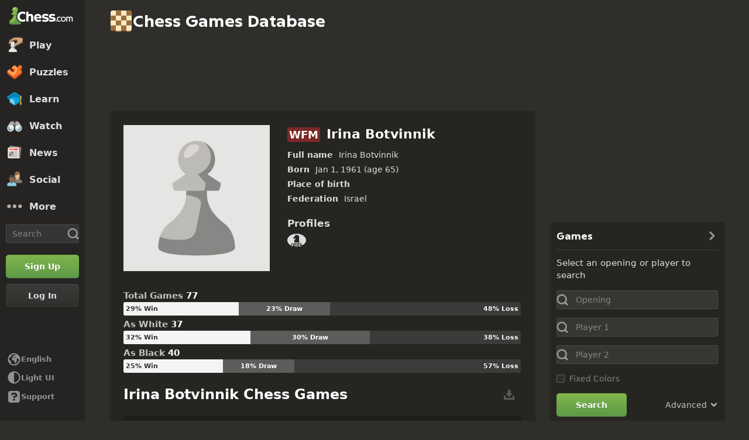

--- FILE ---
content_type: text/html; charset=UTF-8
request_url: https://www.chess.com/games/irina-botvinnik
body_size: 27360
content:















  

<!DOCTYPE html>
<html
  xmlns="http://www.w3.org/1999/xhtml"
  xml:lang="en-US"
  lang="en-US"
  dir="ltr"
  xmlns:fb="http://ogp.me/ns/fb#" xmlns:og="http://ogp.me/ns#"
  data-color-mode="dark"
  class="shiftless-scrollbar  user-logged-out dark-mode">

<head prefix="og: http://ogp.me/ns# fb: http://ogp.me/ns/fb# game: http://ogp.me/ns/game#">
        <meta charset="utf-8" />
    <meta name="ROBOTS" content="NOODP" />
    <meta name="ROBOTS" content="NOYDIR" />
        <meta name="verify-v1" content="TgxixMKtxcQ+9NUdD7grKbzw3tAl3iJWlTPSPKt9t0I=" />
    <meta name="p:domain_verify" content="314c7ba9469cc171a12a46b43e0e2aed" />
    <meta name="google-site-verification" content="n7BdKb0xn1E9tRJXvmMxE3Ynr-QajBOi1yA1srT4Nrc" />

          <meta name="apple-itunes-app" content="app-id=329218549">
      
              <meta name="description" content="View or download the best chess games of Irina Botvinnik. You can search and sort by color played, year, moves, and more." />
      
        <meta name="viewport" content="width=device-width, initial-scale=1, minimum-scale=1">
  
  <link rel="preconnect" href="//www.chess.com">
  <link rel="preconnect" href="//images.chesscomfiles.com">

  
    
<link
  as="font"
  crossorigin="crossorigin"
  href="/bundles/web/fonts/chessglyph-v3/chessglyph-v3.3e78f81f.woff2"
  rel="preload"
  type="font/woff2">

<link
  as="font"
  crossorigin="crossorigin"
  href="/bundles/web/fonts/chess-sans/chess-sans-700.3c2edc9b.woff2"
  rel="preload"
  type="font/woff2">

<link
  as="font"
  crossorigin="crossorigin"
  href="/bundles/web/fonts/chess-sans/chess-sans-800.9f4a2f62.woff2"
  rel="preload"
  type="font/woff2">

    
  
  
<link rel="mask-icon" href="/bundles/web/favicons/safari-pinned-tab.1bf62bbf.svg" color="#5D9948">

<link rel="apple-touch-icon" sizes="180x180" href="/bundles/web/favicons/apple-touch-icon.7aaa2d1f.png">

<link rel="icon" type="image/x-icon" href="/bundles/web/favicons/favicon.46041f2d.ico">

<link rel="icon" type="image/png" href="/bundles/web/favicons/favicon-32x32.adae7142.png">

<link rel="icon" type="image/svg+xml" href="/bundles/web/favicons/favicon.5d6cb047.svg" >

    



    
  
      
  
  
      <link href="/bundles/app/css/design-system.client.18d6909e.css"
      type="text/css"
      rel="stylesheet" />
  
  

    
  
      
  
  
      <link href="/bundles/app/css/main.client.d6c90da0.css"
      type="text/css"
      rel="stylesheet" />
  
  

    
  
      
  
  
      <link href="/bundles/app/css/sprites.client.44c69c36.css"
      type="text/css"
      rel="stylesheet" />
  
  


  
      
  
          
  
      
  
  
      <link data-href="/bundles/app/css/alerts.client.e7b278b1.css"
      type="text/css"
      rel="stylesheet" />
  
  
  

      
  
      
  
  
      <link href="/bundles/app/css/global-ads.client.4f74eaa6.css"
      type="text/css"
      rel="stylesheet" />
  
  

<meta name="language-banner-styles" content="/bundles/app/css/language-banner.client.4e73100e.css">
<meta name="language-banner-scripts" content="/bundles/app/js/language-banner.client.58db243a.js">


    
    
    
      <link rel="modulepreload" href="/r2/client-packages/checkmate/2025.12.2/common.D022yN9Ud1.chunk.js"/>
<link rel="modulepreload" href="/r2/client-packages/checkmate/2025.12.2/common.1S3YZBR9BU.chunk.js"/>
<link rel="modulepreload" href="/r2/client-packages/checkmate/2025.12.2/rolldown-runtime.BkG38fmX_9.chunk.js"/>
<link rel="stylesheet" href="/r2/client-packages/checkmate/2025.12.2/common.CIqEbAn6pV.css" />
  

      
  
      
  
  
      <link href="/bundles/app/css/ready-to-play-banner.client.378cefb5.css"
      type="text/css"
      rel="stylesheet" />
  
  

          
  
      
  
  
      <link href="/bundles/app/css/navigation-legacy.client.68909e8a.css"
      type="text/css"
      rel="stylesheet" />
  
  
  
      
  
      
  
  
      <link href="/bundles/app/css/global.client.68b5e76f.css"
      type="text/css"
      rel="stylesheet" />
  
  



  <link
    href="/bundles/app/css/navigation-footer.client.0aa8fbb5.css"
    type="text/css" rel="stylesheet" />
      

      
  
      
  
  
      <link href="/bundles/app/css/content.client.830842b4.css"
      type="text/css"
      rel="stylesheet" />
  
  

      
  
      
  
  
      <link href="/bundles/app/css/layout.client.8f9fc6cf.css"
      type="text/css"
      rel="stylesheet" />
  
  


      
  
      
  
  
      <link href="/bundles/app/css/master-games-search.client.60ba1a4b.css"
      type="text/css"
      rel="stylesheet" />
  
  

  <link href="https://www.chess.com/themes/css?board_size=200&pieces_size=150" type="text/css" rel="stylesheet" id="active-theme-variables" />

  <meta name="theme-color" content="#312E2B" />

      
          
  <title>The Best Chess Games of Irina Botvinnik - Chess.com</title>

        
            <meta property="og:title" content="The Best Chess Games of Irina Botvinnik" />

          <meta property="og:url" content="https://www.chess.com/games/search" />

          <meta property="fb:app_id" content="2427617054" />

          <meta property="og:description" content="View or download the best chess games of Irina Botvinnik. You can search and sort by color played, year, moves, and more." />

          <meta property="og:type" content="website" />

          <meta property="og:image" content="https://www.chess.com/share/games/irina-botvinnik" />

          <meta property="og:site_name" content="Chess.com" />

  
    
          <meta name="twitter:title" content="The Best Chess Games of Irina Botvinnik" />

          <meta name="twitter:card" content="summary_large_image" />

          <meta name="twitter:site" content="@chesscom" />

          <meta name="twitter:description" content="View or download the best chess games of Irina Botvinnik. You can search and sort by color played, year, moves, and more." />

          <meta name="twitter:image" content="https://www.chess.com/share/games/irina-botvinnik" />

  
  
        
  
          <link rel="alternate" href="https://www.chess.com/games/irina-botvinnik" hreflang="en" />
          <link rel="alternate" href="https://www.chess.com/es/games/irina-botvinnik" hreflang="es" />
          <link rel="alternate" href="https://www.chess.com/fr/games/irina-botvinnik" hreflang="fr" />
          <link rel="alternate" href="https://www.chess.com/de/games/irina-botvinnik" hreflang="de" />
          <link rel="alternate" href="https://www.chess.com/pl/games/irina-botvinnik" hreflang="pl" />
          <link rel="alternate" href="https://www.chess.com/ru/games/irina-botvinnik" hreflang="ru" />
          <link rel="alternate" href="https://www.chess.com/sv/games/irina-botvinnik" hreflang="sv" />
          <link rel="alternate" href="https://www.chess.com/el/games/irina-botvinnik" hreflang="el" />
          <link rel="alternate" href="https://www.chess.com/pt/games/irina-botvinnik" hreflang="pt" />
          <link rel="alternate" href="https://www.chess.com/it/games/irina-botvinnik" hreflang="it" />
          <link rel="alternate" href="https://www.chess.com/zh/games/irina-botvinnik" hreflang="zh" />
          <link rel="alternate" href="https://www.chess.com/ja/games/irina-botvinnik" hreflang="ja" />
          <link rel="alternate" href="https://www.chess.com/ko/games/irina-botvinnik" hreflang="ko" />
          <link rel="alternate" href="https://www.chess.com/nl/games/irina-botvinnik" hreflang="nl" />
          <link rel="alternate" href="https://www.chess.com/hy/games/irina-botvinnik" hreflang="hy" />
          <link rel="alternate" href="https://www.chess.com/bg/games/irina-botvinnik" hreflang="bg" />
          <link rel="alternate" href="https://www.chess.com/hr/games/irina-botvinnik" hreflang="hr" />
          <link rel="alternate" href="https://www.chess.com/cs/games/irina-botvinnik" hreflang="cs" />
          <link rel="alternate" href="https://www.chess.com/da/games/irina-botvinnik" hreflang="da" />
          <link rel="alternate" href="https://www.chess.com/fi/games/irina-botvinnik" hreflang="fi" />
          <link rel="alternate" href="https://www.chess.com/hu/games/irina-botvinnik" hreflang="hu" />
          <link rel="alternate" href="https://www.chess.com/lt/games/irina-botvinnik" hreflang="lt" />
          <link rel="alternate" href="https://www.chess.com/no/games/irina-botvinnik" hreflang="no" />
          <link rel="alternate" href="https://www.chess.com/ro/games/irina-botvinnik" hreflang="ro" />
          <link rel="alternate" href="https://www.chess.com/sk/games/irina-botvinnik" hreflang="sk" />
          <link rel="alternate" href="https://www.chess.com/sl/games/irina-botvinnik" hreflang="sl" />
          <link rel="alternate" href="https://www.chess.com/tr/games/irina-botvinnik" hreflang="tr" />
          <link rel="alternate" href="https://www.chess.com/uk/games/irina-botvinnik" hreflang="uk" />
          <link rel="alternate" href="https://www.chess.com/af/games/irina-botvinnik" hreflang="af" />
          <link rel="alternate" href="https://www.chess.com/ar/games/irina-botvinnik" hreflang="ar" />
          <link rel="alternate" href="https://www.chess.com/az/games/irina-botvinnik" hreflang="az" />
          <link rel="alternate" href="https://www.chess.com/be/games/irina-botvinnik" hreflang="be" />
          <link rel="alternate" href="https://www.chess.com/bs/games/irina-botvinnik" hreflang="bs" />
          <link rel="alternate" href="https://www.chess.com/et/games/irina-botvinnik" hreflang="et" />
          <link rel="alternate" href="https://www.chess.com/fa/games/irina-botvinnik" hreflang="fa" />
          <link rel="alternate" href="https://www.chess.com/gl/games/irina-botvinnik" hreflang="gl" />
          <link rel="alternate" href="https://www.chess.com/he/games/irina-botvinnik" hreflang="he" />
          <link rel="alternate" href="https://www.chess.com/hi/games/irina-botvinnik" hreflang="hi" />
          <link rel="alternate" href="https://www.chess.com/id/games/irina-botvinnik" hreflang="id" />
          <link rel="alternate" href="https://www.chess.com/is/games/irina-botvinnik" hreflang="is" />
          <link rel="alternate" href="https://www.chess.com/ka/games/irina-botvinnik" hreflang="ka" />
          <link rel="alternate" href="https://www.chess.com/lv/games/irina-botvinnik" hreflang="lv" />
          <link rel="alternate" href="https://www.chess.com/ms/games/irina-botvinnik" hreflang="ms" />
          <link rel="alternate" href="https://www.chess.com/pt-BR/games/irina-botvinnik" hreflang="pt-BR" />
          <link rel="alternate" href="https://www.chess.com/sq/games/irina-botvinnik" hreflang="sq" />
          <link rel="alternate" href="https://www.chess.com/sr/games/irina-botvinnik" hreflang="sr" />
          <link rel="alternate" href="https://www.chess.com/vi/games/irina-botvinnik" hreflang="vi" />
          <link rel="alternate" href="https://www.chess.com/zh-HK/games/irina-botvinnik" hreflang="zh-HK" />
          <link rel="alternate" href="https://www.chess.com/zh-TW/games/irina-botvinnik" hreflang="zh-TW" />
          <link rel="alternate" href="https://www.chess.com/fil/games/irina-botvinnik" hreflang="fil" />
          <link rel="alternate" href="https://www.chess.com/nl-BE/games/irina-botvinnik" hreflang="nl-BE" />
          <link rel="alternate" href="https://www.chess.com/bn/games/irina-botvinnik" hreflang="bn" />
          <link rel="alternate" href="https://www.chess.com/tk/games/irina-botvinnik" hreflang="tk" />
          <link rel="alternate" href="https://www.chess.com/uz/games/irina-botvinnik" hreflang="uz" />
          <link rel="alternate" href="https://www.chess.com/ca/games/irina-botvinnik" hreflang="ca" />
          <link rel="alternate" href="https://www.chess.com/ur/games/irina-botvinnik" hreflang="ur" />
    
    
        <link rel="canonical" href="https://www.chess.com/games/irina-botvinnik">
  
    
              
    
    <link rel="manifest" href="/manifest.json" crossorigin="use-credentials">

      
  
        
        
      <script>
      document.querySelector('meta[name="theme-color"]')
        .setAttribute('content', getComputedStyle(document.documentElement).getPropertyValue('--theme-background-color') || '#312E2B');
    </script>
  
  
  
  


  
  
                                                                                                                                                                                                                                                                                                                                                                                                                                                                                                                                                                                                                                                                                                                                                                                                                                                                                                                                                                                                                                                                                                                                                                                                                                                                                                                                                                                                                                                                                                                                                                                                                                                                                                                                                                                                                                                                                                                                                                                                                                                                                                                                                                                                                                                                                                                                                                                                                                                                                                                                              
  <script>
    window.chesscom = window.chesscom || {};

    window.chesscom.features = (window.chesscom.features || []).concat([
      'ads_kv_path_targeting', 'bots_GO_modal_logged_out_experience_change', 'cc_v6_design_system', 'chessboard_enable_piece_throw', 'quick_analysis_engine_retry_logic', 'quick_analysis_no_eco_lookup', 'cf_managed_challenge_handler', 'fcm_track_user_activity_enabler_test', 'save_coach_games', 'liveramp_gam_key', 'new_explorer_service', 'filter_blocked_users_from_messages', 'show_shadow_rating', 'chessboard_options_twig', 'settings_extension_loader', 'quick_analysis_call_evaluation_engines', 'web_user_navigated_event', 'analysis_game_collections', 'cc_new_glyph_game_icons', 'cc_v6_puzzle_battle_start_page', 'chessboard_beta', 'chessboard_use_css_animations', 'chip_tooltip_mounting', 'client_play-computer_beta', 'comments_loading_process', 'enable_streaks_v2', 'enable_streaks_v2_legacy_badge', 'club_chat_admin_actions', 'clubs_service_migration_clubs-search', 'clubs_service_most_recently_visited', 'consistent_engine_analysis', 'enable_proto_email_validation_onboarding', 'events_game_view_ads', 'extract_coach_settings_modal_content', 'friends_search_fe_battle_and_classroom', 'friends_search_fe_friends_dropdown', 'friends_search_fe_friends_section', 'friends_search_fe_membership_gift', 'friends_search_fe_navbar_search', 'friends_search_fe_online_count', 'friends_search_fe_stats', 'friends_search_fe_stats_tactics', 'friends_search_fe_username_search_private_chat_api', 'game_chat_events', 'home_nudge_v2_master_game_review', 'lessons_complete_modal_committed_text', 'login_turnstile', 'maximum_friends_limit_enabled', 'onboarding_how_did_you_hear_about_us', 'otvc_suspicious_login_protection', 'payments_experiment_product_authorization_fix', 'payments_bulgaria_dual_prices', 'payments_use_available_payment_methods_idl', 'payments_subscriber_agreement_copy', 'payments_group_sku_match_fix', 'payments_no_ads_copy_update', 'payments_offered_incentive_refactor', 'play_challenge_idl_events', 'quick_analysis_eco_timeout', 'random_puzzle_difficulty', 'recovery_turnstile_captcha', 'sanction_belarus_flag', 'sanction_russia_flag', 'security_private_diagram', 'stockfish_release_a', 'stockfish_release_b', 'torch_release_a', 'torch_release_b', 'trust_and_safety_enable_otvc_web', 'turnstile_widget_metrics', 'user_popover_click_on_nonexistent_user', 'votechess_find_users_for_vote', 'web_animation_migration_settings_celebration', 'web_apps_user_activity', 'web_configurable_index_page', 'web_consistent_onboarding_design', 'web_courses_intro_screen', 'web_courses_move_hyphens_fix', 'web_courses_move_query_param', 'web_courses_paid_items', 'web_disable_google_registration_on_webview', 'web_download_mobile_app_events_tracking', 'web_ftue_user_activity', 'web_hide_user_block_badges', 'web_navbar_redesign', 'web_navbar_redesign_display_header_tooltip', 'web_opm_modal_streaks_intro', 'web_phone_number_core', 'web_phone_number_registration', 'web_puzzles_user_event_tracking_old', 'web_report_with_game_id', 'web_skill_level_updated', 'web_smart_app_banner', 'web_summer_sale_incentive', 'web_toaster_service_daily_move_toast'
    ]);

    window.chesscom.featuresConfig = Object.assign(
      window.chesscom.featuresConfig || {},
      JSON.parse('\u007B\u0022enable_streaks_v2\u0022\u003A\u007B\u0022experimentKey\u0022\u003A\u0022streaks_v2\u0022\u007D,\u0022maximum_friends_limit_enabled\u0022\u003A\u007B\u0022maxFriends\u0022\u003A5000\u007D,\u0022onboarding_how_did_you_hear_about_us\u0022\u003A\u007B\u0022surveyKey\u0022\u003A\u0022onboarding_how_did_you_hear_about_us\u0022\u007D,\u0022stockfish_release_a\u0022\u003A\u007B\u0022full\u0022\u003A\u007B\u0022name\u0022\u003A\u0022Stockfish\u002017.1\u0022,\u0022paths\u0022\u003A\u007B\u0022asm\u0022\u003A\u0022\\\/r2\\\/assets\u002Dchess\u002Dengine\\\/Stockfish\\\/stockfish\u002D17.1\u002Dasm\u002De608708.js\u0022,\u0022multiThreaded\u0022\u003A\u007B\u0022loader\u0022\u003A\u0022\\\/r2\\\/assets\u002Dchess\u002Dengine\\\/Stockfish\\\/stockfish\u002D17.1\u002D3132caa.js\u0022\u007D,\u0022singleThreaded\u0022\u003A\u007B\u0022loader\u0022\u003A\u0022\\\/r2\\\/assets\u002Dchess\u002Dengine\\\/Stockfish\\\/stockfish\u002D17.1\u002Dsingle\u002D0452a04.js\u0022\u007D\u007D,\u0022filesize\u0022\u003A\u002275MB\u0022\u007D,\u0022lite\u0022\u003A\u007B\u0022name\u0022\u003A\u0022Stockfish\u002017.1\u0020Lite\u0022,\u0022paths\u0022\u003A\u007B\u0022asm\u0022\u003A\u0022\\\/r2\\\/assets\u002Dchess\u002Dengine\\\/Stockfish\\\/stockfish\u002D17.1\u002Dasm\u002De608708.js\u0022,\u0022multiThreaded\u0022\u003A\u007B\u0022loader\u0022\u003A\u0022\\\/r2\\\/assets\u002Dchess\u002Dengine\\\/Stockfish\\\/stockfish\u002D17.1\u002Dlite\u002D60d6efd.js\u0022\u007D,\u0022singleThreaded\u0022\u003A\u007B\u0022loader\u0022\u003A\u0022\\\/r2\\\/assets\u002Dchess\u002Dengine\\\/Stockfish\\\/stockfish\u002D17.1\u002Dlite\u002Dsingle\u002D9a4123d.js\u0022\u007D\u007D,\u0022filesize\u0022\u003A\u00227MB\u0022\u007D,\u0022version\u0022\u003A17.1\u007D,\u0022stockfish_release_b\u0022\u003A\u007B\u0022full\u0022\u003A\u007B\u0022name\u0022\u003A\u0022Stockfish\u002017.1\u0022,\u0022paths\u0022\u003A\u007B\u0022asm\u0022\u003A\u0022\\\/r2\\\/assets\u002Dchess\u002Dengine\\\/Stockfish\\\/stockfish\u002D17.1\u002Dasm\u002D341ff22.js\u0022,\u0022multiThreaded\u0022\u003A\u007B\u0022loader\u0022\u003A\u0022\\\/r2\\\/assets\u002Dchess\u002Dengine\\\/Stockfish\\\/stockfish\u002D17.1\u002D8e4d048.js\u0022\u007D,\u0022singleThreaded\u0022\u003A\u007B\u0022loader\u0022\u003A\u0022\\\/r2\\\/assets\u002Dchess\u002Dengine\\\/Stockfish\\\/stockfish\u002D17.1\u002Dsingle\u002Da496a04.js\u0022\u007D\u007D,\u0022filesize\u0022\u003A\u002275MB\u0022\u007D,\u0022lite\u0022\u003A\u007B\u0022name\u0022\u003A\u0022Stockfish\u002017.1\u0020Lite\u0022,\u0022paths\u0022\u003A\u007B\u0022asm\u0022\u003A\u0022\\\/r2\\\/assets\u002Dchess\u002Dengine\\\/Stockfish\\\/stockfish\u002D17.1\u002Dasm\u002D341ff22.js\u0022,\u0022multiThreaded\u0022\u003A\u007B\u0022loader\u0022\u003A\u0022\\\/r2\\\/assets\u002Dchess\u002Dengine\\\/Stockfish\\\/stockfish\u002D17.1\u002Dlite\u002D51f59da.js\u0022\u007D,\u0022singleThreaded\u0022\u003A\u007B\u0022loader\u0022\u003A\u0022\\\/r2\\\/assets\u002Dchess\u002Dengine\\\/Stockfish\\\/stockfish\u002D17.1\u002Dlite\u002Dsingle\u002D03e3232.js\u0022\u007D\u007D,\u0022filesize\u0022\u003A\u00227MB\u0022\u007D,\u0022version\u0022\u003A17.11\u007D,\u0022torch_release_a\u0022\u003A\u007B\u0022full\u0022\u003A\u007B\u0022name\u0022\u003A\u0022Torch\u00202\u0022,\u0022paths\u0022\u003A\u007B\u0022multiThreaded\u0022\u003A\u007B\u0022loader\u0022\u003A\u0022\u0027\\\/r2\\\/assets\u002Dchess\u002Dengine\\\/Torch\\\/torch\u002D2\u002D85193a7.js\u0022\u007D,\u0022singleThreaded\u0022\u003A\u007B\u0022loader\u0022\u003A\u0022\\\/r2\\\/assets\u002Dchess\u002Dengine\\\/Torch\\\/torch\u002D2\u002Dsingle\u002D697050e.js\u0022\u007D\u007D,\u0022filesize\u0022\u003A\u002273MB\u0022\u007D,\u0022lite\u0022\u003A\u007B\u0022name\u0022\u003A\u0022Torch\u00202\u0020Lite\u0022,\u0022paths\u0022\u003A\u007B\u0022multiThreaded\u0022\u003A\u007B\u0022loader\u0022\u003A\u0022\\\/r2\\\/assets\u002Dchess\u002Dengine\\\/Torch\\\/torch\u002D2\u002Dlite\u002Daff3c0c.js\u0022\u007D,\u0022singleThreaded\u0022\u003A\u007B\u0022loader\u0022\u003A\u0022\\\/r2\\\/assets\u002Dchess\u002Dengine\\\/Torch\\\/torch\u002D2\u002Dlite\u002Dsingle\u002Da809e6e.js\u0022\u007D\u007D,\u0022filesize\u0022\u003A\u00226MB\u0022\u007D,\u0022version\u0022\u003A2\u007D,\u0022torch_release_b\u0022\u003A\u007B\u0022full\u0022\u003A\u007B\u0022name\u0022\u003A\u0022Torch\u00204\u0022,\u0022paths\u0022\u003A\u007B\u0022multiThreaded\u0022\u003A\u007B\u0022loader\u0022\u003A\u0022\\\/r2\\\/assets\u002Dchess\u002Dengine\\\/Torch\\\/torch\u002D4\u002D9f8ccc7.js\u0022\u007D,\u0022singleThreaded\u0022\u003A\u007B\u0022loader\u0022\u003A\u0022\\\/r2\\\/assets\u002Dchess\u002Dengine\\\/Torch\\\/torch\u002D4\u002Dsingle\u002D337ec8d.js\u0022\u007D\u007D,\u0022filesize\u0022\u003A\u002273MB\u0022\u007D,\u0022lite\u0022\u003A\u007B\u0022name\u0022\u003A\u0022Torch\u00204\u0020Lite\u0022,\u0022paths\u0022\u003A\u007B\u0022multiThreaded\u0022\u003A\u007B\u0022loader\u0022\u003A\u0022\\\/r2\\\/assets\u002Dchess\u002Dengine\\\/Torch\\\/torch\u002D4\u002Dlite\u002D0cc85c4.js\u0022\u007D,\u0022singleThreaded\u0022\u003A\u007B\u0022loader\u0022\u003A\u0022\\\/r2\\\/assets\u002Dchess\u002Dengine\\\/Torch\\\/torch\u002D4\u002Dlite\u002Dsingle\u002D63b5528.js\u0022\u007D\u007D,\u0022filesize\u0022\u003A\u00226MB\u0022\u007D,\u0022version\u0022\u003A4\u007D,\u0022turnstile_widget_metrics\u0022\u003A\u007B\u0022actions\u0022\u003A\u005B\u0022turnstile\u002Dwidget\u002Dtest\u0022,\u0022registration\u002Dform\u0022,\u0022password\u002Drecovery\u002Dform\u0022\u005D,\u0022uaActions\u0022\u003A\u005B\u0022turnstile\u002Dwidget\u002Dtest\u0022,\u0022registration\u002Dform\u0022\u005D\u007D,\u0022web_configurable_index_page\u0022\u003A\u007B\u0022config_key\u0022\u003A\u0022index_configured_control\u0022\u007D,\u0022web_phone_number_core\u0022\u003A\u007B\u0022login\u0022\u003A\u005B\u0022AU\u0022,\u0022AR\u0022,\u0022BR\u0022,\u0022CA\u0022,\u0022CO\u0022,\u0022GB\u0022,\u0022KR\u0022,\u0022PL\u0022,\u0022SE\u0022,\u0022TR\u0022,\u0022US\u0022,\u0022FR\u0022,\u0022DE\u0022,\u0022ES\u0022,\u0022IT\u0022,\u0022BE\u0022\u005D,\u0022signup\u0022\u003A\u005B\u0022AU\u0022,\u0022AR\u0022,\u0022BR\u0022,\u0022CA\u0022,\u0022CO\u0022,\u0022GB\u0022,\u0022KR\u0022,\u0022PL\u0022,\u0022SE\u0022,\u0022TR\u0022,\u0022US\u0022,\u0022FR\u0022,\u0022DE\u0022,\u0022ES\u0022,\u0022IT\u0022,\u0022BE\u0022\u005D\u007D\u007D')
    );
  </script>


  <script>
  window.chesscom = window.chesscom || {};

  // Before adding global experiments please check in #experiments_chat slack channel for the performance costs
  
  // NOTE, bucketing occurs as a side-effect to checking whether or not a user is bucketed.
  // this means that adding an experiment above this check will bucket unauthenticated users!
  // If you're unsure whether that is intended with your experiment or not, please check with
  // product.
      // bucket both logged out and guest users
      
  
      window.chesscom.experiments = {"payments_no_ads_plan_price_testing":"variant_1"}
  </script>
</head>


  
    
  
  


<body class=" theme-background "  onkeydown="if (event.keyCode === 9) this.classList.add('keyboard-navigation-in-use')"
onmousedown="this.classList.remove('keyboard-navigation-in-use')"
>
      <div class="base-layout">
                                            <div class="base-sidebar">
          
  



<div id="login-register-modal"></div>

<div id="shareable-game-url-modal"></div>

<div id="message-modal"></div>

<div id="first-time-modal"></div>

<div id="achievements-modal"></div>


  <div id="offline-challenge-toaster" data-badge="challenges" data-badge-count="0"></div>

  <div id="old-browser-modal"></div>


  




<div
  id="sb"
  style=""
  class="dark-mode nav-component guest"
  data-constant-message-unread-count-max="100"
  data-notifications-limit="200"
  data-route-login-and-go="https://www.chess.com/login_and_go"
  data-route-register="https://www.chess.com/register">
    <div id="sb-cover" data-mobile-nav-toggle></div>

    <div class="nav-action toggle close" data-mobile-nav-toggle>
    <span class="icon-font-chess x"></span>
  </div>

    <div data-nav-top class="nav-top-menu">
    
        <a
      aria-label="Chess.com - Play Chess Online"
      class="nav-link-component nav-link-main-design chess-logo-wrapper sprite chess-logo no-panel"
      data-nav-link="home"
      data-user-activity-nav-selection="home"
      href="https://www.chess.com/"
      target="_self">
      <span class="nav-link-text mobile-only">Home</span>

              
                  <span class="navigation-badge-component" data-badge="alerts" data-badge-count="0"></span>
                  </a>
    
    
        <a
      class="nav-link-component nav-link-main-design nav-link-top-level sprite play-top"
      data-user-activity-nav-selection="play"
      data-nav-link="play"
      href="https://www.chess.com/play"
      target="_self">
      <span class="nav-link-text">Play</span>
              <span class="navigation-badge-component" data-badge="games" data-badge-count="0"></span>
          </a>
    
        <div
      class="nav-panel-component"
      data-nav-panel="play"
    ></div>
    
        <a
      class="nav-link-component nav-link-main-design nav-link-top-level sprite puzzles-top"
      data-user-activity-nav-selection="puzzles"
      data-nav-link="puzzles"
      href="https://www.chess.com/puzzles"
      target="_self">
      <span class="nav-link-text">Puzzles</span>
    </a>
    
        <div
      class="nav-panel-component"
      data-nav-panel="puzzles"
    ></div>
    
        <a
      class="nav-link-component nav-link-main-design nav-link-top-level sprite learn-top"
      data-user-activity-nav-selection="learn"
      data-nav-link="learn"
      href="https://www.chess.com/learn"
      target="_self">
      <span class="nav-link-text">Learn</span>
          </a>
    
        <div
      class="nav-panel-component"
      data-nav-panel="learn"
    ></div>
    
        <a
      class="nav-link-component nav-link-main-design nav-link-top-level sprite watch-top"
      data-user-activity-nav-selection="watch"
      data-nav-link="watch"
      href="https://www.chess.com/watch"
      target="_self">
      <span class="nav-link-text">Watch</span>
    </a>
    
        <div
      class="nav-panel-component"
      data-nav-panel="watch"
    ></div>
    
        <a
      class="nav-link-component nav-link-main-design nav-link-top-level sprite news-top"
      data-user-activity-nav-selection="news"
      data-nav-link="news"
      href="https://www.chess.com/today"
      target="_self">
      <span class="nav-link-text">News</span>
    </a>

    <div
      class="nav-panel-component"
      data-nav-panel="news"
    ></div>
    
        <a
      class="nav-link-component nav-link-main-design nav-link-top-level sprite social-page"
      data-user-activity-nav-selection="social"
      data-nav-link="social"
      href="https://www.chess.com/social"
      target="_self">
      <span class="nav-link-text">Social</span>
          </a>
    
    <div
      class="nav-panel-component"
      data-nav-panel="social"
    ></div>

          <button
        aria-label="More"
        class="nav-link-component nav-link-main-design nav-link-button nav-link-top-level sprite more-top"
        data-user-activity-nav-selection="more"
        goto="https://www.chess.com/more"
        data-nav-link="more">
        <span class="nav-link-text">More</span>
      </button>
    
    
    <div
      class="nav-panel-component"
      data-nav-panel="more"
    ></div>
    
    
    <div class="nav-link-wrapper">
            <a
        href="https://www.chess.com/search"
        target="_self"
        class="nav-link-component nav-link-main-design nav-link-top-level nav-search-icon"
        aria-label="Search"
        data-user-activity-nav-selection="subnav-search"
        data-nav-action-search
        data-nav-toggle-search-box>
        <div class="nav-toggle-search-box" id="search">
          <span class="search-icon-font icon-font-chess magnifying-glass"></span>
        </div>
      </a>

            <div class="nav-popover nav-search" data-nav-popover-search>
        <div class="arrow"></div>

        <div class="nav-autofill-search" data-autofocus="true" data-size="large"></div>
      </div>
          </div>

    <div class="nav-search-form">
      <div
        class="nav-autofill-search nav-autofill-search-component"
        data-size="small">
        <div class="autocomplete-component">
            
  
  
  <div class="cc-input-group-component ">
      
  
        
  
  
    
  
  <input
    type="search"
    class="cc-input-component cc-input-small cc-input-group-space-append"

    

    

    

    

    

          aria-label="Search"
    
          placeholder="Search"
    
         />



  
            <div class="cc-input-group-post">
          
    
  
  
    
  
    
    
    
              
    <span
      class="cc-icon-glyph cc-icon-size-20 cc-input-group-glyph"
      >

                    <svg width="20" height="20" viewBox="0 0 24 24" data-glyph="tool-magnifier-blank" aria-hidden="true" xmlns="http://www.w3.org/2000/svg"><path d="M10.9999 18.3299C15.1499 18.3299 18.3299 15.1399 18.3299 10.9999C18.3299 6.84992 15.1399 3.66992 10.9999 3.66992C6.84992 3.66992 3.66992 6.85992 3.66992 10.9999C3.66992 15.1499 6.85992 18.3299 10.9999 18.3299ZM10.9999 21.3299C5.20992 21.3299 0.669922 16.7799 0.669922 10.9999C0.669922 5.20992 5.21992 0.669922 10.9999 0.669922C16.7899 0.669922 21.3299 5.21992 21.3299 10.9999C21.3299 16.7899 16.7799 21.3299 10.9999 21.3299ZM21.6699 23.5699C21.1399 23.5699 20.6399 23.3699 19.8699 22.4999L16.3699 18.8299L18.8399 16.3599L22.4399 19.7899C23.3699 20.5899 23.5699 21.1199 23.5699 21.6599C23.5699 22.6899 22.6999 23.5599 21.6699 23.5599V23.5699Z"/></svg>    
          </span>
  

      </div>
        </div>

        </div>
      </div>
    </div>

              
            
              
  
  
      <a
      href="https://www.chess.com/register?returnUrl=https://www.chess.com/games/irina-botvinnik"
        
  
  class="cc-button-component cc-button-primary cc-bg-primary cc-button-medium    button auth-button auth signup register guest-activity-trackable navbar-signup authentication-modal-trigger"

      id="menu-cta" rel="nofollow" data-user-activity-props="{&quot;source&quot;:&quot;games&quot;}" data-is-web-view="" target="_self" aria-label="Sign Up" >

                
        
        
  
  
    
  
    
    
    
              
    <span
      class="cc-icon-glyph cc-icon-size-24 cc-button-icon auth-button-icon"
      >

                    <svg width="24" height="24" viewBox="0 0 24 24" data-glyph="user-badge-plus" aria-hidden="true" xmlns="http://www.w3.org/2000/svg"><path d="M0 20.0301C0 18.0301 0.63 17.1301 2.47 16.4001L3.97 15.8001C6.84 14.6701 7.2 14.4301 7.2 13.6701C7.2 11.3701 5.37 11.3701 5.37 7.40008C5.37 4.23008 6.84 1.83008 9.94 1.83008C13.17 1.83008 14.64 4.23008 14.64 7.40008C14.64 7.73008 14.63 8.04008 14.6 8.32008C10.78 9.36008 8.01 12.8301 8.01 17.0001C8.01 18.8601 8.56 20.5701 9.51 22.0001H0.0100002L0 20.0301ZM17 23.9701C13.2 23.9701 10.03 20.8001 10.03 17.0001C10.03 13.1701 13.2 10.0301 17 10.0301C20.83 10.0301 23.97 13.1601 23.97 17.0001C23.97 20.8001 20.84 23.9701 17 23.9701ZM15.97 21.0301C15.97 21.6601 16.3 22.0001 16.9 22.0001H17C17.63 22.0001 17.97 21.6701 17.97 21.0701V18.0001H21.07C21.67 18.0001 22 17.6701 22 17.0301V16.9301C22 16.3301 21.67 16.0001 21.03 16.0001H17.96V12.9701C17.96 12.3401 17.63 12.0001 17.03 12.0001H16.93C16.3 12.0001 15.96 12.3301 15.96 12.9301V16.0001H12.93C12.33 16.0001 12 16.3301 12 16.9701V17.0701C12 17.6701 12.33 18.0001 12.97 18.0001H15.97V21.0301Z"/></svg>    
          </span>
  
  

                    <span class=" auth-button-label">Sign Up</span>
      

              
    </a>
  
      
              
  
  
      <a
      href="https://www.chess.com/login_and_go?returnUrl=https://www.chess.com/games/irina-botvinnik"
        
  
  class="cc-button-component cc-button-secondary cc-bg-secondary cc-button-medium    button auth-button auth login guest-activity-trackable navbar-login login-modal-trigger"

      rel="nofollow" target="_self" data-is-web-view="" aria-label="Log In" >

                
        
        
  
  
    
  
    
    
    
              
    <span
      class="cc-icon-glyph cc-icon-size-24 cc-button-icon auth-button-icon"
      >

                    <svg width="24" height="24" viewBox="0 0 24 24" data-glyph="arrow-triangle-enter-right"  class="rtl-support" aria-hidden="true" xmlns="http://www.w3.org/2000/svg"><path d="M13.33 7.67L17.2 11.54C17.53 11.87 17.53 12.14 17.2 12.47L13.33 16.34C12.63 17.04 12.33 16.94 12.33 15.91V8.11C12.33 7.08 12.6 6.94 13.33 7.68V7.67ZM0.83 10.5L13.96 10.53V13.5H0.83C0.23 13.5 0 13.2 0 12.43V11.56C0 10.79 0.23 10.49 0.83 10.49V10.5ZM6 2H18C20.47 2 22 3.53 22 6V18C22 20.47 20.47 22 18 22H6C3.53 22 2 20.47 2 18V16.9C2 16.3 2.33 15.97 2.93 15.97H3.06C3.66 15.97 3.99 16.3 3.99 16.9V17.6C3.99 19.6 4.39 20 6.39 20H17.59C19.59 20 19.99 19.6 19.99 17.6V6.4C19.99 4.4 19.59 4 17.59 4H6.39C4.39 4 3.99 4.4 3.99 6.4V7.03C3.99 7.63 3.66 7.96 3.06 7.96H2.93C2.33 7.96 2 7.63 2 7.03V6C2 3.53 3.53 2 6 2Z"/></svg>    
          </span>
  
  

                    <span class=" auth-button-label">Log In</span>
      

              
    </a>
  
                </div>
    <div class="nav-menu-area">
              <button
        aria-label="Change language"
        class="nav-action language-select"
        type="button">
          
  
  
    
  
    
    
    
              
    <span
      class="cc-icon-glyph cc-icon-size-24 "
      >

                    <svg width="24" height="24" viewBox="0 0 24 24" data-glyph="local-globe-africa" aria-hidden="true" xmlns="http://www.w3.org/2000/svg"><path d="M12 22.5C6.2 22.5 1.5 17.8 1.5 12C1.5 6.2 6.2 1.5 12 1.5C17.8 1.5 22.5 6.2 22.5 12C22.5 17.77 17.77 22.5 12 22.5ZM9.07 8.27C9.17 7.44 10.04 7.77 10.04 7.17V6.94H9.64C9.24 6.94 9.24 6.31 9.64 6.31H10.01V6.08C10.01 5.58 10.78 5.58 10.78 6.08V6.51C10.78 7.11 11.58 7.11 11.58 6.51V6.04C11.58 5.34 11.88 4.81 12.91 4.81H16.61C14.68 3.74 13.58 3.51 12.01 3.51C10.34 3.51 8.81 3.98 7.68 4.81C7.78 6.61 7.11 8.08 4.31 8.41C3.78 9.48 3.51 10.74 3.51 12.01V12.51C7.18 15.44 6.64 13.88 6.61 18.58C8.14 19.85 10.01 20.51 12.01 20.51C16.68 20.51 20.48 16.68 20.48 12.01C19.78 11.88 19.28 11.44 19.21 10.64L18.31 10.44C18.01 11.11 16.98 11.27 16.48 10.87L15.61 10.17C15.01 10.37 16.01 11.7 16.21 12.1H16.91C17.51 12.1 17.71 12.67 17.34 13.13L16.01 14.9V15.9L16.31 15.67C16.74 15.34 17.24 15.67 16.81 16.27L16.21 17.1C16.08 17.3 15.74 17.2 15.74 16.87V16.34L14.81 17.64C13.98 18.81 12.78 18.44 12.78 16.91V14.98C11.78 14.61 11.71 14.51 11.71 13.48C9.04 13.81 9.11 13.91 8.41 11.58C7.98 10.15 8.14 9.98 10.98 8.98C12.18 8.68 12.05 8.98 12.68 9.41C13.05 9.64 13.05 9.64 13.71 9.64C14.34 9.64 14.61 9.21 14.61 8.81C14.61 8.48 14.31 8.14 13.68 8.14H10.85C10.65 9.64 8.95 9.27 9.08 8.27H9.07Z"/></svg>    
          </span>
  

        <span class="nav-link-text nav-language-name">
          English
        </span>
      </button>
        
            
    
              <button
        aria-label="Light/Dark Interface"
        class="nav-action ui-mode"
        data-user-activity-nav-selection="subnav-uimode"
        data-nav-ui-mode
        type="button">
        <div id="mode">
            
  
  
    
  
    
    
    
              
    <span
      class="cc-icon-glyph cc-icon-size-24 "
      >

                    <svg width="24" height="24" viewBox="0 0 24 24" data-glyph="circle-fill-contrast" aria-hidden="true" xmlns="http://www.w3.org/2000/svg"><path d="M12 3.07V20.94C7.07 20.94 3.07 16.94 3.07 12.01C3.07 7.08 7.07 3.08 12 3.08V3.07ZM12 22.5C6.23 22.5 1.5 17.77 1.5 12C1.5 6.23 6.23 1.5 12 1.5C17.77 1.5 22.5 6.23 22.5 12C22.5 17.77 17.77 22.5 12 22.5ZM12 20.5C16.67 20.5 20.5 16.67 20.5 12C20.5 7.33 16.67 3.5 12 3.5C7.33 3.5 3.5 7.33 3.5 12C3.5 16.67 7.33 20.5 12 20.5Z"/></svg>    
          </span>
  
        </div>

        <span class="nav-link-text">
          <span class="light">Light UI</span>
          <span class="dark">Dark UI</span>
        </span>
      </button>
        
            
            
            
        <button
      type="button"
      aria-label="Help"
      id="nav-link-help"
      class="nav-action has-popover help"
      data-user-activity-nav-selection="subnav-help"
      type="button">
        
  
  
    
  
    
    
    
              
    <span
      class="cc-icon-glyph cc-icon-size-24 "
      >

                    <svg width="24" height="24" viewBox="0 0 24 24" data-glyph="square-fill-question" aria-hidden="true" xmlns="http://www.w3.org/2000/svg"><path d="M17.03 22H6.95999C3.28999 22 1.98999 20.7 1.98999 17.03V6.95999C1.98999 3.28999 3.28999 1.98999 6.95999 1.98999H17.03C20.7 1.98999 22 3.28999 22 6.95999V17.03C22 20.7 20.7 22 17.03 22ZM11.93 13.63C16.43 13.63 17.5 11.1 17.5 9.39999C17.5 6.39999 15 4.82999 12.33 4.82999C10.03 4.82999 8.29999 6.09999 7.39999 6.92999C6.92999 7.45999 6.89999 7.85999 7.32999 8.39999L7.95999 9.16999C8.42999 9.73999 8.78999 9.73999 9.25999 9.23999C9.92999 8.63999 11.09 7.83999 12.43 7.83999C13.43 7.83999 14.5 8.20999 14.5 9.43999C14.5 10.51 13.63 10.64 11.93 10.64H11.53C10.8 10.64 10.53 10.91 10.53 11.61V12.64C10.53 13.37 10.8 13.64 11.5 13.64L11.93 13.63ZM12 18.83C13.13 18.83 13.83 18.13 13.83 17C13.83 15.87 13.13 15.17 12 15.17C10.87 15.17 10.17 15.87 10.17 17C10.17 18.13 10.87 18.83 12 18.83Z"/></svg>    
          </span>
  

      <span class="nav-link-text">
        Support
      </span>
    </button>
      </div>
  </div>


          </div>
      
            <div class="base-container">
        <div id="scroll-top-anchor"></div>

                          
                  <div id="smart-app-banner"></div>
        
                          <div id="language-banner"></div>
        
                    
<header id="tb" class="toolbar-new-wrapper  ">
    <div class="toolbar-menu-area toolbar-menu-area-left">
        <div class="toolbar-action toggle open" data-mobile-nav-toggle>
      <span class="icon-font-chess menu toolbar-action-icon"></span>
    </div>
    
        <a
      href="https://www.chess.com/"
      class="link chess-logo-wrapper sprite chess-logo"
      aria-label="Chess.com - Play Chess Online">
    </a>
      </div>
  
          

<div class="dark-mode toolbar-menu-area mobile-auth-actions  ">
    
  
  
      <a
      href="https://www.chess.com/register?returnUrl=https://www.chess.com/games/irina-botvinnik"
        
  
  class="cc-button-component cc-button-primary cc-bg-primary cc-button-small    sign-up-eng mobile-auth-action "

      id="signup-button-mobile" rel="nofollow" >

                
        
  

                    <span>Sign Up</span>
      

              
    </a>
  

    
  
  
      <a
      href="https://www.chess.com/login_and_go?returnUrl=https://www.chess.com/games/irina-botvinnik"
        
  
  class="cc-button-component cc-button-secondary cc-bg-secondary cc-button-small    login mobile-auth-action"

      rel="nofollow" >

                
        
  

                    <span>Log In</span>
      

              
    </a>
  
</div>
      </header>
        
                  
  <main class="layout-component  ">
          <header class="layout-title ">
          

<div class="cc-page-header-wrapper ">
    
  
      <a
      href="https://www.chess.com/games"
        
  
  class="cc-page-header-component cc-page-header-large"

      >
        
  
        
  
  
    
                          <img
      aria-hidden="true"
      alt="board-4x4-brown"
      class="cc-icon-img cc-icon-size-40 "
      height="40"
      src=/bundles/web/images/color-icons/board-4x4-brown.svg
            width="40"
       />
  
  
  <div
    class="cc-page-header-title cc-heading-small">
    Chess Games Database
  </div>

    </a>
  
</div>

      </header>
    
    
    
    <div
      id="vue-instance"
      class="layout-column-one"
      >


                    <div id="leaderboard-atf-ad" class="leaderboard-atf-ad-wrapper"></div>
  
      
        <div class="cc-section">
    <div class="cc-section-content">
              <div class="master-players-header">
                                                        
          
          
                    
          <div class="master-players-title-wrap">
            <h2 class="master-players-title">
              <a href="https://www.chess.com/players/irina-botvinnik">
                                
    <span class="master-players-chess-title">WFM</span>
  

                <span class="post-author-name">
                  Irina Botvinnik
                </span>
              </a>
            </h2>
          </div>

          <div class="master-players-image-wrapper">
            <div class="master-players-image">
                  
        
  <img
          alt="Irina Botvinnik"
        class=" post-view-thumbnail"
        height="250"
              src="/bundles/web/images/user-image.007dad08.svg"
        width="250">

            </div>

                      </div>

          <div class="master-players-description">
            <div class="master-players-row">
              <div class="master-players-name">
                Full name
              </div>

              <div class="master-players-value">
                Irina Botvinnik
              </div>
            </div>

                          <div class="master-players-row">
                <div class="master-players-name">
                  Born
                </div>

                <div class="master-players-value">
                  Jan 1, 1961

                                      <span class="master-players-age">(age 65)&lrm;</span>                                   </div>
              </div>
            
            <div class="master-players-row">
              <div class="master-players-name">
                Place of birth
              </div>

              <div class="master-players-value">
                
              </div>
            </div>

            <div class="master-players-row">
              <div class="master-players-name">
                Federation
              </div>

              <div class="master-players-value">
                Israel
              </div>
            </div>

            <div class="master-players-social">
                                                                                    
                            
                                                                                                                                                                                                                                                                                                              
                              <div class="master-players-social-title">
                  Profiles
                </div>

                <div class="master-players-social-links">
                                                                                                                                                                                                                                                          <a
                        class="master-players-social-fide master-players-social-link"
                        href="https://ratings.fide.com/profile/2806088"
                        rel="nofollow noreferrer noopener"
                        target="_blank"
                        title="FIDE">
                        <span class="icon-font-chess master-players-icon fide"></span>
                      </a>
                                                                                                                                  </div>
                          </div>
          </div>
        </div>

                  <div class="post-preview-list-component master-games-suggested-moves">
            <h3>
              Total Games <span class="master-games-distribution-count">77</span>
            </h3>

            <div class="master-games-suggested-moves-items">
              <div class="master-games-suggested-moves-list">
                <div class="master-games-suggested-white" style="width: 29%;">
                  <span class="master-games-percent-label">
                                          29% Win
                                      </span>
                </div>

                <div class="master-games-suggested-draw" style="width: 23%;">
                  <span class="master-games-percent-label">
                                          23% Draw
                                      </span>
                </div>

                <div class="master-games-suggested-black" style="width: 48%;">
                  <span class="master-games-percent-label">
                                          48% Loss
                                      </span>
                </div>
              </div>
            </div>

                          <h3>
                As White <span class="master-games-distribution-count">37</span>
              </h3>

              <div class="master-games-suggested-moves-items">
                <div class="master-games-suggested-moves-list">
                  <div class="master-games-suggested-white" style="width: 32%;">
                    <span class="master-games-percent-label">
                                              32% Win
                                          </span>
                  </div>

                  <div class="master-games-suggested-draw" style="width: 30%;">
                    <span class="master-games-percent-label">
                                              30% Draw
                                          </span>
                  </div>

                  <div class="master-games-suggested-black" style="width: 38%;">
                    <span class="master-games-percent-label">
                                              38% Loss
                                          </span>
                  </div>
                </div>
              </div>
            
                          <h3>
                As Black <span class="master-games-distribution-count">40</span>
              </h3>

              <div class="master-games-suggested-moves-items">
                <div class="master-games-suggested-moves-list">
                  <div class="master-games-suggested-white" style="width: 25%;">
                    <span class="master-games-percent-label">
                                              25% Win
                                          </span>
                  </div>

                  <div class="master-games-suggested-draw" style="width: 18%;">
                    <span class="master-games-percent-label">
                                              18% Draw
                                          </span>
                  </div>

                  <div class="master-games-suggested-black" style="width: 57%;">
                    <span class="master-games-percent-label">
                                              57% Loss
                                          </span>
                  </div>
                </div>
              </div>
                      </div>
              
              <div
          id="master-games-container"
          data-current-page="1"
          data-sort-by="7"
          data-total-pages="4">

          <header class="master-games-header">
            <h1 class="post-category-header-title">
                              Irina Botvinnik Chess Games
              
                          </h1>

            <div class="master-games-dropdown">
              <div id="page-filters"></div>
            </div>

            <button
              v-tooltip="Download Selected Games"
              type="button"
              disabled="disabled"
              class="master-games-download-button"
              aria-label="Download Selected Games">
              <span class="icon-font-chess download master-games-download-icon"></span>
            </button>
          </header>

          
          <div class="master-games-table-responsive">
            <table class="table-component table-hover master-games-table master-games-table-archive">
              <thead>
                <tr>
                  <th>Players</th>
                  <th class="master-games-text-center">Result</th>
                  <th class="master-games-text-right">Moves</th>
                  <th class="master-games-date">Year</th>
                  <th class="master-games-select-all-games-cel">
                    <label class="master-games-select-all-games">
                      <input
                        type="checkbox"
                        id="master-games-check-all"
                        aria-label="Select All Games"
                        class="cc-checkbox-input">
                    </label>
                  </th>
                </tr>
              </thead>
              <tbody>
                                              <tr
                  class="master-games-master-game"
                  v-board-popover="{&quot;fen&quot;:&quot;2r3k1\/1p3ppp\/3q4\/QP1pB3\/8\/P3P3\/R4PPP\/2rK4 w - - 5 32&quot;,&quot;flipBoard&quot;:false,&quot;highlightedSquares&quot;:&quot;c2c1&quot;}">
                  <td>
                    <a
                      class="master-games-clickable-link master-games-td-user"
                      href="https://www.chess.com/games/view/17898152">
                      <div class="master-games-user-tagline " title="Irina Botvinnik">
                        <span class="master-games-username">Irina Botvinnik</span>
                                                  <span class="master-games-user-rating">(2172)</span>
                                              </div>
                      <div class="master-games-user-tagline " title="Yuliia Osmak">
                        <span class="master-games-username">Yuliia Osmak</span>
                                                  <span class="master-games-user-rating">(2471)</span>
                                              </div>
                    </a>

                    <a
                      class="master-games-content-stats master-games-opening"
                      href="https://www.chess.com/games/view/17898152"
                      title="1. c4 e5 2. a3 c6 3. d4 exd4">
                        <span>
                          1. c4 e5 2. a3 c6 3. d4 exd4
                        </span>
                                              <span>
                          English Opening: King&#039;s English Variation
                        </span>
                                          </a>
                  </td>
                  <td class="master-games-text-center">
                    <a
                      class="master-games-clickable-link master-games-text-middle"
                      href="https://www.chess.com/games/view/17898152"
                      title="0-1">
                      0-1
                    </a>
                  </td>
                  <td class="master-games-text-right">
                    <a
                      class="master-games-clickable-link master-games-text-middle"
                      href="https://www.chess.com/games/view/17898152"
                      title="31">
                      31
                    </a>
                  </td>
                  <td>
                    <a
                      class="master-games-date master-games-clickable-link master-games-text-middle"
                      href="https://www.chess.com/games/view/17898152"
                      title="2025">
                                              2025
                                          </a>
                  </td>
                  <td class="master-games-miniboard has-popover">
                    <label class="cc-checkbox-component master-games-select-game">
                      <input
                        type="checkbox"
                        aria-label="Select the Game"
                        data-game-id="17898152"
                        class="cc-checkbox-input master-games-checkbox">
                    </label>
                  </td>
                </tr>
                                              <tr
                  class="master-games-master-game"
                  v-board-popover="{&quot;fen&quot;:&quot;r1bq1rk1\/pp2bppp\/4pn2\/2p5\/1PPn4\/5NP1\/PB1P1PBP\/RN1Q1RK1 b - - 0 10&quot;,&quot;flipBoard&quot;:false,&quot;highlightedSquares&quot;:&quot;b3b4&quot;}">
                  <td>
                    <a
                      class="master-games-clickable-link master-games-td-user"
                      href="https://www.chess.com/games/view/16526365">
                      <div class="master-games-user-tagline " title="Irina Botvinnik">
                        <span class="master-games-username">Irina Botvinnik</span>
                                                  <span class="master-games-user-rating">(2211)</span>
                                              </div>
                      <div class="master-games-user-tagline " title="Tatiana Yakovleva">
                        <span class="master-games-username">Tatiana Yakovleva</span>
                                              </div>
                    </a>

                    <a
                      class="master-games-content-stats master-games-opening"
                      href="https://www.chess.com/games/view/16526365"
                      title="1. c4 Nf6 2. g3 e6 3. Bg2 d5">
                        <span>
                          1. c4 Nf6 2. g3 e6 3. Bg2 d5
                        </span>
                                              <span>
                          English Opening: Neo-Catalan Defense Declined
                        </span>
                                          </a>
                  </td>
                  <td class="master-games-text-center">
                    <a
                      class="master-games-clickable-link master-games-text-middle"
                      href="https://www.chess.com/games/view/16526365"
                      title="&frac12;-&frac12;">
                      &frac12;-&frac12;
                    </a>
                  </td>
                  <td class="master-games-text-right">
                    <a
                      class="master-games-clickable-link master-games-text-middle"
                      href="https://www.chess.com/games/view/16526365"
                      title="10">
                      10
                    </a>
                  </td>
                  <td>
                    <a
                      class="master-games-date master-games-clickable-link master-games-text-middle"
                      href="https://www.chess.com/games/view/16526365"
                      title="2023">
                                              2023
                                          </a>
                  </td>
                  <td class="master-games-miniboard has-popover">
                    <label class="cc-checkbox-component master-games-select-game">
                      <input
                        type="checkbox"
                        aria-label="Select the Game"
                        data-game-id="16526365"
                        class="cc-checkbox-input master-games-checkbox">
                    </label>
                  </td>
                </tr>
                                              <tr
                  class="master-games-master-game"
                  v-board-popover="{&quot;fen&quot;:&quot;3r1rk1\/pp3p1p\/2p2p2\/4p3\/4P3\/PQ4P1\/1P1q1P1P\/2R1KB1R w - - 0 22&quot;,&quot;flipBoard&quot;:false,&quot;highlightedSquares&quot;:&quot;d4d2&quot;}">
                  <td>
                    <a
                      class="master-games-clickable-link master-games-td-user"
                      href="https://www.chess.com/games/view/16525859">
                      <div class="master-games-user-tagline " title="Irina Botvinnik">
                        <span class="master-games-username">Irina Botvinnik</span>
                                                  <span class="master-games-user-rating">(2211)</span>
                                              </div>
                      <div class="master-games-user-tagline " title="Olga Karavaeva">
                        <span class="master-games-username">Olga Karavaeva</span>
                                                  <span class="master-games-user-rating">(2260)</span>
                                              </div>
                    </a>

                    <a
                      class="master-games-content-stats master-games-opening"
                      href="https://www.chess.com/games/view/16525859"
                      title="1. c4 e6 2. g3 d5 3. Bg2 c6">
                        <span>
                          1. c4 e6 2. g3 d5 3. Bg2 c6
                        </span>
                                              <span>
                          English Opening: Agincourt Defense
                        </span>
                                          </a>
                  </td>
                  <td class="master-games-text-center">
                    <a
                      class="master-games-clickable-link master-games-text-middle"
                      href="https://www.chess.com/games/view/16525859"
                      title="0-1">
                      0-1
                    </a>
                  </td>
                  <td class="master-games-text-right">
                    <a
                      class="master-games-clickable-link master-games-text-middle"
                      href="https://www.chess.com/games/view/16525859"
                      title="21">
                      21
                    </a>
                  </td>
                  <td>
                    <a
                      class="master-games-date master-games-clickable-link master-games-text-middle"
                      href="https://www.chess.com/games/view/16525859"
                      title="2023">
                                              2023
                                          </a>
                  </td>
                  <td class="master-games-miniboard has-popover">
                    <label class="cc-checkbox-component master-games-select-game">
                      <input
                        type="checkbox"
                        aria-label="Select the Game"
                        data-game-id="16525859"
                        class="cc-checkbox-input master-games-checkbox">
                    </label>
                  </td>
                </tr>
                                              <tr
                  class="master-games-master-game"
                  v-board-popover="{&quot;fen&quot;:&quot;5rk1\/R6p\/4r1p1\/4R3\/3K4\/6P1\/8\/8 w - - 0 42&quot;,&quot;flipBoard&quot;:false,&quot;highlightedSquares&quot;:&quot;g7g6&quot;}">
                  <td>
                    <a
                      class="master-games-clickable-link master-games-td-user"
                      href="https://www.chess.com/games/view/16526233">
                      <div class="master-games-user-tagline " title="Mica Bar Ingel">
                        <span class="master-games-username">Mica Bar Ingel</span>
                                                  <span class="master-games-user-rating">(1641)</span>
                                              </div>
                      <div class="master-games-user-tagline " title="Irina Botvinnik">
                        <span class="master-games-username">Irina Botvinnik</span>
                                                  <span class="master-games-user-rating">(2211)</span>
                                              </div>
                    </a>

                    <a
                      class="master-games-content-stats master-games-opening"
                      href="https://www.chess.com/games/view/16526233"
                      title="1. e4 c5 2. Nf3 Nc6 3. d4 cxd4">
                        <span>
                          1. e4 c5 2. Nf3 Nc6 3. d4 cxd4
                        </span>
                                              <span>
                          Sicilian Defense: Taimanov, Bastrikov Variation
                        </span>
                                          </a>
                  </td>
                  <td class="master-games-text-center">
                    <a
                      class="master-games-clickable-link master-games-text-middle"
                      href="https://www.chess.com/games/view/16526233"
                      title="0-1">
                      0-1
                    </a>
                  </td>
                  <td class="master-games-text-right">
                    <a
                      class="master-games-clickable-link master-games-text-middle"
                      href="https://www.chess.com/games/view/16526233"
                      title="41">
                      41
                    </a>
                  </td>
                  <td>
                    <a
                      class="master-games-date master-games-clickable-link master-games-text-middle"
                      href="https://www.chess.com/games/view/16526233"
                      title="2023">
                                              2023
                                          </a>
                  </td>
                  <td class="master-games-miniboard has-popover">
                    <label class="cc-checkbox-component master-games-select-game">
                      <input
                        type="checkbox"
                        aria-label="Select the Game"
                        data-game-id="16526233"
                        class="cc-checkbox-input master-games-checkbox">
                    </label>
                  </td>
                </tr>
                                              <tr
                  class="master-games-master-game"
                  v-board-popover="{&quot;fen&quot;:&quot;8\/8\/8\/4R2p\/1P2p2k\/8\/2P1KB1r\/8 b - - 4 52&quot;,&quot;flipBoard&quot;:false,&quot;highlightedSquares&quot;:&quot;e3f2&quot;}">
                  <td>
                    <a
                      class="master-games-clickable-link master-games-td-user"
                      href="https://www.chess.com/games/view/16525167">
                      <div class="master-games-user-tagline " title="Viktoria Radeva">
                        <span class="master-games-username">Viktoria Radeva</span>
                                                  <span class="master-games-user-rating">(2267)</span>
                                              </div>
                      <div class="master-games-user-tagline " title="Irina Botvinnik">
                        <span class="master-games-username">Irina Botvinnik</span>
                                                  <span class="master-games-user-rating">(2211)</span>
                                              </div>
                    </a>

                    <a
                      class="master-games-content-stats master-games-opening"
                      href="https://www.chess.com/games/view/16525167"
                      title="1. e4 c5 2. Nf3 Nc6 3. d4 cxd4">
                        <span>
                          1. e4 c5 2. Nf3 Nc6 3. d4 cxd4
                        </span>
                                              <span>
                          Sicilian Defense: Taimanov Variation
                        </span>
                                          </a>
                  </td>
                  <td class="master-games-text-center">
                    <a
                      class="master-games-clickable-link master-games-text-middle"
                      href="https://www.chess.com/games/view/16525167"
                      title="1-0">
                      1-0
                    </a>
                  </td>
                  <td class="master-games-text-right">
                    <a
                      class="master-games-clickable-link master-games-text-middle"
                      href="https://www.chess.com/games/view/16525167"
                      title="52">
                      52
                    </a>
                  </td>
                  <td>
                    <a
                      class="master-games-date master-games-clickable-link master-games-text-middle"
                      href="https://www.chess.com/games/view/16525167"
                      title="2023">
                                              2023
                                          </a>
                  </td>
                  <td class="master-games-miniboard has-popover">
                    <label class="cc-checkbox-component master-games-select-game">
                      <input
                        type="checkbox"
                        aria-label="Select the Game"
                        data-game-id="16525167"
                        class="cc-checkbox-input master-games-checkbox">
                    </label>
                  </td>
                </tr>
                                              <tr
                  class="master-games-master-game"
                  v-board-popover="{&quot;fen&quot;:&quot;2r5\/8\/8\/5R2\/5b2\/5k2\/8\/5K2 w - - 84 110&quot;,&quot;flipBoard&quot;:false,&quot;highlightedSquares&quot;:&quot;d2f4&quot;}">
                  <td>
                    <a
                      class="master-games-clickable-link master-games-td-user"
                      href="https://www.chess.com/games/view/13117758">
                      <div class="master-games-user-tagline " title="Irina Botvinnik">
                        <span class="master-games-username">Irina Botvinnik</span>
                                                  <span class="master-games-user-rating">(2216)</span>
                                              </div>
                      <div class="master-games-user-tagline " title="Natalia Zhukova">
                        <span class="master-games-username">Natalia Zhukova</span>
                                                  <span class="master-games-user-rating">(2499)</span>
                                              </div>
                    </a>

                    <a
                      class="master-games-content-stats master-games-opening"
                      href="https://www.chess.com/games/view/13117758"
                      title="1. c4 e6 2. Nc3 d5 3. d4 c5">
                        <span>
                          1. c4 e6 2. Nc3 d5 3. d4 c5
                        </span>
                                              <span>
                          Tarrasch Defense: Two Knights Variation
                        </span>
                                          </a>
                  </td>
                  <td class="master-games-text-center">
                    <a
                      class="master-games-clickable-link master-games-text-middle"
                      href="https://www.chess.com/games/view/13117758"
                      title="0-1">
                      0-1
                    </a>
                  </td>
                  <td class="master-games-text-right">
                    <a
                      class="master-games-clickable-link master-games-text-middle"
                      href="https://www.chess.com/games/view/13117758"
                      title="109">
                      109
                    </a>
                  </td>
                  <td>
                    <a
                      class="master-games-date master-games-clickable-link master-games-text-middle"
                      href="https://www.chess.com/games/view/13117758"
                      title="2010">
                                              2010
                                          </a>
                  </td>
                  <td class="master-games-miniboard has-popover">
                    <label class="cc-checkbox-component master-games-select-game">
                      <input
                        type="checkbox"
                        aria-label="Select the Game"
                        data-game-id="13117758"
                        class="cc-checkbox-input master-games-checkbox">
                    </label>
                  </td>
                </tr>
                                              <tr
                  class="master-games-master-game"
                  v-board-popover="{&quot;fen&quot;:&quot;r5k1\/rR3p2\/3p2p1\/2pPn3\/4P2P\/3P2R1\/6BK\/8 w - - 9 38&quot;,&quot;flipBoard&quot;:false,&quot;highlightedSquares&quot;:&quot;a6a7&quot;}">
                  <td>
                    <a
                      class="master-games-clickable-link master-games-td-user"
                      href="https://www.chess.com/games/view/13117788">
                      <div class="master-games-user-tagline " title="Irina Botvinnik">
                        <span class="master-games-username">Irina Botvinnik</span>
                                                  <span class="master-games-user-rating">(2216)</span>
                                              </div>
                      <div class="master-games-user-tagline " title="Yerazik Khachatourian">
                        <span class="master-games-username">Yerazik Khachatourian</span>
                                                  <span class="master-games-user-rating">(2025)</span>
                                              </div>
                    </a>

                    <a
                      class="master-games-content-stats master-games-opening"
                      href="https://www.chess.com/games/view/13117788"
                      title="1. c4 Nf6 2. g3 c5 3. Bg2 Nc6">
                        <span>
                          1. c4 Nf6 2. g3 c5 3. Bg2 Nc6
                        </span>
                                              <span>
                          English Opening: Anglo-Indian Defense
                        </span>
                                          </a>
                  </td>
                  <td class="master-games-text-center">
                    <a
                      class="master-games-clickable-link master-games-text-middle"
                      href="https://www.chess.com/games/view/13117788"
                      title="&frac12;-&frac12;">
                      &frac12;-&frac12;
                    </a>
                  </td>
                  <td class="master-games-text-right">
                    <a
                      class="master-games-clickable-link master-games-text-middle"
                      href="https://www.chess.com/games/view/13117788"
                      title="37">
                      37
                    </a>
                  </td>
                  <td>
                    <a
                      class="master-games-date master-games-clickable-link master-games-text-middle"
                      href="https://www.chess.com/games/view/13117788"
                      title="2010">
                                              2010
                                          </a>
                  </td>
                  <td class="master-games-miniboard has-popover">
                    <label class="cc-checkbox-component master-games-select-game">
                      <input
                        type="checkbox"
                        aria-label="Select the Game"
                        data-game-id="13117788"
                        class="cc-checkbox-input master-games-checkbox">
                    </label>
                  </td>
                </tr>
                                              <tr
                  class="master-games-master-game"
                  v-board-popover="{&quot;fen&quot;:&quot;8\/7R\/3n1kp1\/3Prq2\/P4P2\/2Q3P1\/8\/3R2K1 b - - 0 39&quot;,&quot;flipBoard&quot;:false,&quot;highlightedSquares&quot;:&quot;f2f4&quot;}">
                  <td>
                    <a
                      class="master-games-clickable-link master-games-td-user"
                      href="https://www.chess.com/games/view/13117695">
                      <div class="master-games-user-tagline " title="Irina Botvinnik">
                        <span class="master-games-username">Irina Botvinnik</span>
                                                  <span class="master-games-user-rating">(2216)</span>
                                              </div>
                      <div class="master-games-user-tagline " title="Adriana Nikolova">
                        <span class="master-games-username">Adriana Nikolova</span>
                                                  <span class="master-games-user-rating">(2295)</span>
                                              </div>
                    </a>

                    <a
                      class="master-games-content-stats master-games-opening"
                      href="https://www.chess.com/games/view/13117695"
                      title="1. c4 c5 2. Nc3 Nc6 3. g3 g6">
                        <span>
                          1. c4 c5 2. Nc3 Nc6 3. g3 g6
                        </span>
                                              <span>
                          English Opening: Fianchetto, Ultra-Symmetrical Line
                        </span>
                                          </a>
                  </td>
                  <td class="master-games-text-center">
                    <a
                      class="master-games-clickable-link master-games-text-middle"
                      href="https://www.chess.com/games/view/13117695"
                      title="1-0">
                      1-0
                    </a>
                  </td>
                  <td class="master-games-text-right">
                    <a
                      class="master-games-clickable-link master-games-text-middle"
                      href="https://www.chess.com/games/view/13117695"
                      title="39">
                      39
                    </a>
                  </td>
                  <td>
                    <a
                      class="master-games-date master-games-clickable-link master-games-text-middle"
                      href="https://www.chess.com/games/view/13117695"
                      title="2010">
                                              2010
                                          </a>
                  </td>
                  <td class="master-games-miniboard has-popover">
                    <label class="cc-checkbox-component master-games-select-game">
                      <input
                        type="checkbox"
                        aria-label="Select the Game"
                        data-game-id="13117695"
                        class="cc-checkbox-input master-games-checkbox">
                    </label>
                  </td>
                </tr>
                                              <tr
                  class="master-games-master-game"
                  v-board-popover="{&quot;fen&quot;:&quot;5r1k\/1p4pp\/p1b3r1\/3Np3\/1P3n2\/2N5\/1PP3PP\/3RR1K1 w - - 5 33&quot;,&quot;flipBoard&quot;:false,&quot;highlightedSquares&quot;:&quot;e6g6&quot;}">
                  <td>
                    <a
                      class="master-games-clickable-link master-games-td-user"
                      href="https://www.chess.com/games/view/13117713">
                      <div class="master-games-user-tagline " title="Monika Socko">
                        <span class="master-games-username">Monika Socko</span>
                                                  <span class="master-games-user-rating">(2486)</span>
                                              </div>
                      <div class="master-games-user-tagline " title="Irina Botvinnik">
                        <span class="master-games-username">Irina Botvinnik</span>
                                                  <span class="master-games-user-rating">(2216)</span>
                                              </div>
                    </a>

                    <a
                      class="master-games-content-stats master-games-opening"
                      href="https://www.chess.com/games/view/13117713"
                      title="1. e4 c5 2. Nf3 e6 3. d4 cxd4">
                        <span>
                          1. e4 c5 2. Nf3 e6 3. d4 cxd4
                        </span>
                                              <span>
                          Sicilian Defense: Taimanov, Bastrikov Variation
                        </span>
                                          </a>
                  </td>
                  <td class="master-games-text-center">
                    <a
                      class="master-games-clickable-link master-games-text-middle"
                      href="https://www.chess.com/games/view/13117713"
                      title="&frac12;-&frac12;">
                      &frac12;-&frac12;
                    </a>
                  </td>
                  <td class="master-games-text-right">
                    <a
                      class="master-games-clickable-link master-games-text-middle"
                      href="https://www.chess.com/games/view/13117713"
                      title="32">
                      32
                    </a>
                  </td>
                  <td>
                    <a
                      class="master-games-date master-games-clickable-link master-games-text-middle"
                      href="https://www.chess.com/games/view/13117713"
                      title="2010">
                                              2010
                                          </a>
                  </td>
                  <td class="master-games-miniboard has-popover">
                    <label class="cc-checkbox-component master-games-select-game">
                      <input
                        type="checkbox"
                        aria-label="Select the Game"
                        data-game-id="13117713"
                        class="cc-checkbox-input master-games-checkbox">
                    </label>
                  </td>
                </tr>
                                              <tr
                  class="master-games-master-game"
                  v-board-popover="{&quot;fen&quot;:&quot;3r2k1\/pbqrbppp\/1p2pn2\/n1p5\/P3P3\/2P1BNPP\/1PQ2PB1\/R3RNK1 w - - 1 16&quot;,&quot;flipBoard&quot;:false,&quot;highlightedSquares&quot;:&quot;c6a5&quot;}">
                  <td>
                    <a
                      class="master-games-clickable-link master-games-td-user"
                      href="https://www.chess.com/games/view/13117739">
                      <div class="master-games-user-tagline " title="Angela Borsuk">
                        <span class="master-games-username">Angela Borsuk</span>
                                                  <span class="master-games-user-rating">(2270)</span>
                                              </div>
                      <div class="master-games-user-tagline " title="Irina Botvinnik">
                        <span class="master-games-username">Irina Botvinnik</span>
                                                  <span class="master-games-user-rating">(2216)</span>
                                              </div>
                    </a>

                    <a
                      class="master-games-content-stats master-games-opening"
                      href="https://www.chess.com/games/view/13117739"
                      title="1. Nf3 Nf6 2. g3 d5 3. Bg2 e6">
                        <span>
                          1. Nf3 Nf6 2. g3 d5 3. Bg2 e6
                        </span>
                                              <span>
                          King&#039;s Indian Attack: Yugoslav Variation
                        </span>
                                          </a>
                  </td>
                  <td class="master-games-text-center">
                    <a
                      class="master-games-clickable-link master-games-text-middle"
                      href="https://www.chess.com/games/view/13117739"
                      title="&frac12;-&frac12;">
                      &frac12;-&frac12;
                    </a>
                  </td>
                  <td class="master-games-text-right">
                    <a
                      class="master-games-clickable-link master-games-text-middle"
                      href="https://www.chess.com/games/view/13117739"
                      title="15">
                      15
                    </a>
                  </td>
                  <td>
                    <a
                      class="master-games-date master-games-clickable-link master-games-text-middle"
                      href="https://www.chess.com/games/view/13117739"
                      title="2010">
                                              2010
                                          </a>
                  </td>
                  <td class="master-games-miniboard has-popover">
                    <label class="cc-checkbox-component master-games-select-game">
                      <input
                        type="checkbox"
                        aria-label="Select the Game"
                        data-game-id="13117739"
                        class="cc-checkbox-input master-games-checkbox">
                    </label>
                  </td>
                </tr>
                                              <tr
                  class="master-games-master-game"
                  v-board-popover="{&quot;fen&quot;:&quot;8\/1p1k2pp\/8\/1Pr5\/4K3\/7P\/5p2\/5R2 w - - 0 45&quot;,&quot;flipBoard&quot;:false,&quot;highlightedSquares&quot;:&quot;f5c5&quot;}">
                  <td>
                    <a
                      class="master-games-clickable-link master-games-td-user"
                      href="https://www.chess.com/games/view/13117809">
                      <div class="master-games-user-tagline " title="Zuzana Cibickova">
                        <span class="master-games-username">Zuzana Cibickova</span>
                                                  <span class="master-games-user-rating">(2277)</span>
                                              </div>
                      <div class="master-games-user-tagline " title="Irina Botvinnik">
                        <span class="master-games-username">Irina Botvinnik</span>
                                                  <span class="master-games-user-rating">(2216)</span>
                                              </div>
                    </a>

                    <a
                      class="master-games-content-stats master-games-opening"
                      href="https://www.chess.com/games/view/13117809"
                      title="1. e4 c5 2. Nf3 e6 3. d4 cxd4">
                        <span>
                          1. e4 c5 2. Nf3 e6 3. d4 cxd4
                        </span>
                                              <span>
                          Sicilian Defense: Taimanov, Bastrikov, English Attack
                        </span>
                                          </a>
                  </td>
                  <td class="master-games-text-center">
                    <a
                      class="master-games-clickable-link master-games-text-middle"
                      href="https://www.chess.com/games/view/13117809"
                      title="&frac12;-&frac12;">
                      &frac12;-&frac12;
                    </a>
                  </td>
                  <td class="master-games-text-right">
                    <a
                      class="master-games-clickable-link master-games-text-middle"
                      href="https://www.chess.com/games/view/13117809"
                      title="44">
                      44
                    </a>
                  </td>
                  <td>
                    <a
                      class="master-games-date master-games-clickable-link master-games-text-middle"
                      href="https://www.chess.com/games/view/13117809"
                      title="2010">
                                              2010
                                          </a>
                  </td>
                  <td class="master-games-miniboard has-popover">
                    <label class="cc-checkbox-component master-games-select-game">
                      <input
                        type="checkbox"
                        aria-label="Select the Game"
                        data-game-id="13117809"
                        class="cc-checkbox-input master-games-checkbox">
                    </label>
                  </td>
                </tr>
                                              <tr
                  class="master-games-master-game"
                  v-board-popover="{&quot;fen&quot;:&quot;2R5\/2r2ppk\/pN2p1p1\/PbB5\/1p6\/5P2\/1P3P1P\/6K1 b - - 2 32&quot;,&quot;flipBoard&quot;:false,&quot;highlightedSquares&quot;:&quot;f8c8&quot;}">
                  <td>
                    <a
                      class="master-games-clickable-link master-games-td-user"
                      href="https://www.chess.com/games/view/13116404">
                      <div class="master-games-user-tagline " title="Elina Danielian">
                        <span class="master-games-username">Elina Danielian</span>
                                                  <span class="master-games-user-rating">(2466)</span>
                                              </div>
                      <div class="master-games-user-tagline " title="Irina Botvinnik">
                        <span class="master-games-username">Irina Botvinnik</span>
                                                  <span class="master-games-user-rating">(2216)</span>
                                              </div>
                    </a>

                    <a
                      class="master-games-content-stats master-games-opening"
                      href="https://www.chess.com/games/view/13116404"
                      title="1. d4 d5 2. Nf3 Nf6 3. c4 dxc4">
                        <span>
                          1. d4 d5 2. Nf3 Nf6 3. c4 dxc4
                        </span>
                                              <span>
                          Queen&#039;s Gambit Accepted: Classical, Main Line
                        </span>
                                          </a>
                  </td>
                  <td class="master-games-text-center">
                    <a
                      class="master-games-clickable-link master-games-text-middle"
                      href="https://www.chess.com/games/view/13116404"
                      title="1-0">
                      1-0
                    </a>
                  </td>
                  <td class="master-games-text-right">
                    <a
                      class="master-games-clickable-link master-games-text-middle"
                      href="https://www.chess.com/games/view/13116404"
                      title="32">
                      32
                    </a>
                  </td>
                  <td>
                    <a
                      class="master-games-date master-games-clickable-link master-games-text-middle"
                      href="https://www.chess.com/games/view/13116404"
                      title="2010">
                                              2010
                                          </a>
                  </td>
                  <td class="master-games-miniboard has-popover">
                    <label class="cc-checkbox-component master-games-select-game">
                      <input
                        type="checkbox"
                        aria-label="Select the Game"
                        data-game-id="13116404"
                        class="cc-checkbox-input master-games-checkbox">
                    </label>
                  </td>
                </tr>
                                              <tr
                  class="master-games-master-game"
                  v-board-popover="{&quot;fen&quot;:&quot;2rn4\/8\/2p4p\/6pk\/p7\/3B1Q2\/1q3PPP\/2R3K1 b - - 3 37&quot;,&quot;flipBoard&quot;:false,&quot;highlightedSquares&quot;:&quot;f8f3&quot;}">
                  <td>
                    <a
                      class="master-games-clickable-link master-games-td-user"
                      href="https://www.chess.com/games/view/4458022">
                      <div class="master-games-user-tagline " title="Irina Botvinnik">
                        <span class="master-games-username">Irina Botvinnik</span>
                                                  <span class="master-games-user-rating">(2239)</span>
                                              </div>
                      <div class="master-games-user-tagline " title="Andjelija Stojanovic">
                        <span class="master-games-username">Andjelija Stojanovic</span>
                                                  <span class="master-games-user-rating">(2357)</span>
                                              </div>
                    </a>

                    <a
                      class="master-games-content-stats master-games-opening"
                      href="https://www.chess.com/games/view/4458022"
                      title="1. c4 e5 2. Nc3 Nc6 3. e3 Nf6">
                        <span>
                          1. c4 e5 2. Nc3 Nc6 3. e3 Nf6
                        </span>
                                              <span>
                          English Opening: Two Knights Variation
                        </span>
                                          </a>
                  </td>
                  <td class="master-games-text-center">
                    <a
                      class="master-games-clickable-link master-games-text-middle"
                      href="https://www.chess.com/games/view/4458022"
                      title="1-0">
                      1-0
                    </a>
                  </td>
                  <td class="master-games-text-right">
                    <a
                      class="master-games-clickable-link master-games-text-middle"
                      href="https://www.chess.com/games/view/4458022"
                      title="37">
                      37
                    </a>
                  </td>
                  <td>
                    <a
                      class="master-games-date master-games-clickable-link master-games-text-middle"
                      href="https://www.chess.com/games/view/4458022"
                      title="2008">
                                              2008
                                          </a>
                  </td>
                  <td class="master-games-miniboard has-popover">
                    <label class="cc-checkbox-component master-games-select-game">
                      <input
                        type="checkbox"
                        aria-label="Select the Game"
                        data-game-id="4458022"
                        class="cc-checkbox-input master-games-checkbox">
                    </label>
                  </td>
                </tr>
                                              <tr
                  class="master-games-master-game"
                  v-board-popover="{&quot;fen&quot;:&quot;8\/8\/8\/2b3p1\/2R3Bp\/3K2kP\/8\/2r5 b - - 29 61&quot;,&quot;flipBoard&quot;:false,&quot;highlightedSquares&quot;:&quot;a4c4&quot;}">
                  <td>
                    <a
                      class="master-games-clickable-link master-games-td-user"
                      href="https://www.chess.com/games/view/4433539">
                      <div class="master-games-user-tagline " title="Irina Botvinnik">
                        <span class="master-games-username">Irina Botvinnik</span>
                                                  <span class="master-games-user-rating">(2235)</span>
                                              </div>
                      <div class="master-games-user-tagline " title="I Bitansky">
                        <span class="master-games-username">I Bitansky</span>
                                                  <span class="master-games-user-rating">(2424)</span>
                                              </div>
                    </a>

                    <a
                      class="master-games-content-stats master-games-opening"
                      href="https://www.chess.com/games/view/4433539"
                      title="1. c4 g6 2. Nc3 Bg7 3. g3 d6">
                        <span>
                          1. c4 g6 2. Nc3 Bg7 3. g3 d6
                        </span>
                                              <span>
                          English Opening: Botvinnik System
                        </span>
                                          </a>
                  </td>
                  <td class="master-games-text-center">
                    <a
                      class="master-games-clickable-link master-games-text-middle"
                      href="https://www.chess.com/games/view/4433539"
                      title="&frac12;-&frac12;">
                      &frac12;-&frac12;
                    </a>
                  </td>
                  <td class="master-games-text-right">
                    <a
                      class="master-games-clickable-link master-games-text-middle"
                      href="https://www.chess.com/games/view/4433539"
                      title="61">
                      61
                    </a>
                  </td>
                  <td>
                    <a
                      class="master-games-date master-games-clickable-link master-games-text-middle"
                      href="https://www.chess.com/games/view/4433539"
                      title="2008">
                                              2008
                                          </a>
                  </td>
                  <td class="master-games-miniboard has-popover">
                    <label class="cc-checkbox-component master-games-select-game">
                      <input
                        type="checkbox"
                        aria-label="Select the Game"
                        data-game-id="4433539"
                        class="cc-checkbox-input master-games-checkbox">
                    </label>
                  </td>
                </tr>
                                              <tr
                  class="master-games-master-game"
                  v-board-popover="{&quot;fen&quot;:&quot;3r4\/1R3P2\/3bR2k\/7P\/4Kp2\/p2P4\/8\/8 b - - 0 54&quot;,&quot;flipBoard&quot;:false,&quot;highlightedSquares&quot;:&quot;f6f7&quot;}">
                  <td>
                    <a
                      class="master-games-clickable-link master-games-td-user"
                      href="https://www.chess.com/games/view/14582185">
                      <div class="master-games-user-tagline " title="Irina Botvinnik">
                        <span class="master-games-username">Irina Botvinnik</span>
                                                  <span class="master-games-user-rating">(2239)</span>
                                              </div>
                      <div class="master-games-user-tagline " title="Georgia Grapsa">
                        <span class="master-games-username">Georgia Grapsa</span>
                                                  <span class="master-games-user-rating">(2121)</span>
                                              </div>
                    </a>

                    <a
                      class="master-games-content-stats master-games-opening"
                      href="https://www.chess.com/games/view/14582185"
                      title="1. c4 c5 2. Nc3 g6 3. g3 Bg7">
                        <span>
                          1. c4 c5 2. Nc3 g6 3. g3 Bg7
                        </span>
                                              <span>
                          English Opening: Fianchetto, Ultra-Symmetrical Line
                        </span>
                                          </a>
                  </td>
                  <td class="master-games-text-center">
                    <a
                      class="master-games-clickable-link master-games-text-middle"
                      href="https://www.chess.com/games/view/14582185"
                      title="1-0">
                      1-0
                    </a>
                  </td>
                  <td class="master-games-text-right">
                    <a
                      class="master-games-clickable-link master-games-text-middle"
                      href="https://www.chess.com/games/view/14582185"
                      title="54">
                      54
                    </a>
                  </td>
                  <td>
                    <a
                      class="master-games-date master-games-clickable-link master-games-text-middle"
                      href="https://www.chess.com/games/view/14582185"
                      title="2008">
                                              2008
                                          </a>
                  </td>
                  <td class="master-games-miniboard has-popover">
                    <label class="cc-checkbox-component master-games-select-game">
                      <input
                        type="checkbox"
                        aria-label="Select the Game"
                        data-game-id="14582185"
                        class="cc-checkbox-input master-games-checkbox">
                    </label>
                  </td>
                </tr>
                                              <tr
                  class="master-games-master-game"
                  v-board-popover="{&quot;fen&quot;:&quot;8\/5k1p\/6p1\/2pbP2P\/6P1\/4b1K1\/pBB5\/8 w - - 0 53&quot;,&quot;flipBoard&quot;:false,&quot;highlightedSquares&quot;:&quot;c7c5&quot;}">
                  <td>
                    <a
                      class="master-games-clickable-link master-games-td-user"
                      href="https://www.chess.com/games/view/4458075">
                      <div class="master-games-user-tagline " title="Irina Botvinnik">
                        <span class="master-games-username">Irina Botvinnik</span>
                                                  <span class="master-games-user-rating">(2239)</span>
                                              </div>
                      <div class="master-games-user-tagline " title="Irina Chelushkina">
                        <span class="master-games-username">Irina Chelushkina</span>
                                                  <span class="master-games-user-rating">(2360)</span>
                                              </div>
                    </a>

                    <a
                      class="master-games-content-stats master-games-opening"
                      href="https://www.chess.com/games/view/4458075"
                      title="1. c4 Nf6 2. Nc3 d5 3. cxd5 Nxd5">
                        <span>
                          1. c4 Nf6 2. Nc3 d5 3. cxd5 Nxd5
                        </span>
                                              <span>
                          English Opening: Anglo-Indian, Anglo-Grünfeld Defense
                        </span>
                                          </a>
                  </td>
                  <td class="master-games-text-center">
                    <a
                      class="master-games-clickable-link master-games-text-middle"
                      href="https://www.chess.com/games/view/4458075"
                      title="0-1">
                      0-1
                    </a>
                  </td>
                  <td class="master-games-text-right">
                    <a
                      class="master-games-clickable-link master-games-text-middle"
                      href="https://www.chess.com/games/view/4458075"
                      title="52">
                      52
                    </a>
                  </td>
                  <td>
                    <a
                      class="master-games-date master-games-clickable-link master-games-text-middle"
                      href="https://www.chess.com/games/view/4458075"
                      title="2008">
                                              2008
                                          </a>
                  </td>
                  <td class="master-games-miniboard has-popover">
                    <label class="cc-checkbox-component master-games-select-game">
                      <input
                        type="checkbox"
                        aria-label="Select the Game"
                        data-game-id="4458075"
                        class="cc-checkbox-input master-games-checkbox">
                    </label>
                  </td>
                </tr>
                                              <tr
                  class="master-games-master-game"
                  v-board-popover="{&quot;fen&quot;:&quot;3r1k1r\/5ppp\/pqRb4\/3R2B1\/Pp1N4\/8\/1P3PPP\/3Q2K1 b - - 4 22&quot;,&quot;flipBoard&quot;:false,&quot;highlightedSquares&quot;:&quot;c1c6&quot;}">
                  <td>
                    <a
                      class="master-games-clickable-link master-games-td-user"
                      href="https://www.chess.com/games/view/4454520">
                      <div class="master-games-user-tagline " title="Thanh Trang Hoang">
                        <span class="master-games-username">Thanh Trang Hoang</span>
                                                  <span class="master-games-user-rating">(2483)</span>
                                              </div>
                      <div class="master-games-user-tagline " title="Irina Botvinnik">
                        <span class="master-games-username">Irina Botvinnik</span>
                                                  <span class="master-games-user-rating">(2239)</span>
                                              </div>
                    </a>

                    <a
                      class="master-games-content-stats master-games-opening"
                      href="https://www.chess.com/games/view/4454520"
                      title="1. d4 d5 2. c4 dxc4 3. e3 Nf6">
                        <span>
                          1. d4 d5 2. c4 dxc4 3. e3 Nf6
                        </span>
                                              <span>
                          Queen&#039;s Gambit Accepted: Old Variation
                        </span>
                                          </a>
                  </td>
                  <td class="master-games-text-center">
                    <a
                      class="master-games-clickable-link master-games-text-middle"
                      href="https://www.chess.com/games/view/4454520"
                      title="1-0">
                      1-0
                    </a>
                  </td>
                  <td class="master-games-text-right">
                    <a
                      class="master-games-clickable-link master-games-text-middle"
                      href="https://www.chess.com/games/view/4454520"
                      title="22">
                      22
                    </a>
                  </td>
                  <td>
                    <a
                      class="master-games-date master-games-clickable-link master-games-text-middle"
                      href="https://www.chess.com/games/view/4454520"
                      title="2008">
                                              2008
                                          </a>
                  </td>
                  <td class="master-games-miniboard has-popover">
                    <label class="cc-checkbox-component master-games-select-game">
                      <input
                        type="checkbox"
                        aria-label="Select the Game"
                        data-game-id="4454520"
                        class="cc-checkbox-input master-games-checkbox">
                    </label>
                  </td>
                </tr>
                                              <tr
                  class="master-games-master-game"
                  v-board-popover="{&quot;fen&quot;:&quot;5k2\/p6p\/4Bp1q\/1pQp2r1\/8\/6P1\/PPP2P2\/6K1 b - - 1 43&quot;,&quot;flipBoard&quot;:false,&quot;highlightedSquares&quot;:&quot;e3c5&quot;}">
                  <td>
                    <a
                      class="master-games-clickable-link master-games-td-user"
                      href="https://www.chess.com/games/view/4454538">
                      <div class="master-games-user-tagline " title="Dagne Ciuksyte">
                        <span class="master-games-username">Dagne Ciuksyte</span>
                                                  <span class="master-games-user-rating">(2339)</span>
                                              </div>
                      <div class="master-games-user-tagline " title="Irina Botvinnik">
                        <span class="master-games-username">Irina Botvinnik</span>
                                                  <span class="master-games-user-rating">(2239)</span>
                                              </div>
                    </a>

                    <a
                      class="master-games-content-stats master-games-opening"
                      href="https://www.chess.com/games/view/4454538"
                      title="1. e4 c5 2. Nf3 Nc6 3. d4 cxd4">
                        <span>
                          1. e4 c5 2. Nf3 Nc6 3. d4 cxd4
                        </span>
                                              <span>
                          Sicilian Defense: Open, Godiva Variation
                        </span>
                                          </a>
                  </td>
                  <td class="master-games-text-center">
                    <a
                      class="master-games-clickable-link master-games-text-middle"
                      href="https://www.chess.com/games/view/4454538"
                      title="1-0">
                      1-0
                    </a>
                  </td>
                  <td class="master-games-text-right">
                    <a
                      class="master-games-clickable-link master-games-text-middle"
                      href="https://www.chess.com/games/view/4454538"
                      title="43">
                      43
                    </a>
                  </td>
                  <td>
                    <a
                      class="master-games-date master-games-clickable-link master-games-text-middle"
                      href="https://www.chess.com/games/view/4454538"
                      title="2008">
                                              2008
                                          </a>
                  </td>
                  <td class="master-games-miniboard has-popover">
                    <label class="cc-checkbox-component master-games-select-game">
                      <input
                        type="checkbox"
                        aria-label="Select the Game"
                        data-game-id="4454538"
                        class="cc-checkbox-input master-games-checkbox">
                    </label>
                  </td>
                </tr>
                                              <tr
                  class="master-games-master-game"
                  v-board-popover="{&quot;fen&quot;:&quot;6k1\/1r2Brp1\/p2Pn2p\/P7\/1p6\/6RP\/5qPK\/3QR3 b - - 1 36&quot;,&quot;flipBoard&quot;:false,&quot;highlightedSquares&quot;:&quot;g1h2&quot;}">
                  <td>
                    <a
                      class="master-games-clickable-link master-games-td-user"
                      href="https://www.chess.com/games/view/4458039">
                      <div class="master-games-user-tagline " title="Viktorija Cmilyte">
                        <span class="master-games-username">Viktorija Cmilyte</span>
                                                  <span class="master-games-user-rating">(2512)</span>
                                              </div>
                      <div class="master-games-user-tagline " title="Irina Botvinnik">
                        <span class="master-games-username">Irina Botvinnik</span>
                                                  <span class="master-games-user-rating">(2239)</span>
                                              </div>
                    </a>

                    <a
                      class="master-games-content-stats master-games-opening"
                      href="https://www.chess.com/games/view/4458039"
                      title="1. d4 d5 2. c4 dxc4 3. Nf3 Nf6">
                        <span>
                          1. d4 d5 2. c4 dxc4 3. Nf3 Nf6
                        </span>
                                              <span>
                          Queen&#039;s Gambit Accepted: Classical, Main Line
                        </span>
                                          </a>
                  </td>
                  <td class="master-games-text-center">
                    <a
                      class="master-games-clickable-link master-games-text-middle"
                      href="https://www.chess.com/games/view/4458039"
                      title="1-0">
                      1-0
                    </a>
                  </td>
                  <td class="master-games-text-right">
                    <a
                      class="master-games-clickable-link master-games-text-middle"
                      href="https://www.chess.com/games/view/4458039"
                      title="36">
                      36
                    </a>
                  </td>
                  <td>
                    <a
                      class="master-games-date master-games-clickable-link master-games-text-middle"
                      href="https://www.chess.com/games/view/4458039"
                      title="2008">
                                              2008
                                          </a>
                  </td>
                  <td class="master-games-miniboard has-popover">
                    <label class="cc-checkbox-component master-games-select-game">
                      <input
                        type="checkbox"
                        aria-label="Select the Game"
                        data-game-id="4458039"
                        class="cc-checkbox-input master-games-checkbox">
                    </label>
                  </td>
                </tr>
                                              <tr
                  class="master-games-master-game"
                  v-board-popover="{&quot;fen&quot;:&quot;q5k1\/4r3\/6p1\/2bNBpN1\/2Pn1PPQ\/PP6\/7P\/5R1K b - - 0 32&quot;,&quot;flipBoard&quot;:false,&quot;highlightedSquares&quot;:&quot;c7e5&quot;}">
                  <td>
                    <a
                      class="master-games-clickable-link master-games-td-user"
                      href="https://www.chess.com/games/view/14582169">
                      <div class="master-games-user-tagline " title="Irina Botvinnik">
                        <span class="master-games-username">Irina Botvinnik</span>
                                                  <span class="master-games-user-rating">(2208)</span>
                                              </div>
                      <div class="master-games-user-tagline " title="Viktoria Johansson">
                        <span class="master-games-username">Viktoria Johansson</span>
                                                  <span class="master-games-user-rating">(2234)</span>
                                              </div>
                    </a>

                    <a
                      class="master-games-content-stats master-games-opening"
                      href="https://www.chess.com/games/view/14582169"
                      title="1. c4 c5 2. Nc3 Nc6 3. g3 g6">
                        <span>
                          1. c4 c5 2. Nc3 Nc6 3. g3 g6
                        </span>
                                              <span>
                          English Opening: Fianchetto, Ultra-Symmetrical Line
                        </span>
                                          </a>
                  </td>
                  <td class="master-games-text-center">
                    <a
                      class="master-games-clickable-link master-games-text-middle"
                      href="https://www.chess.com/games/view/14582169"
                      title="1-0">
                      1-0
                    </a>
                  </td>
                  <td class="master-games-text-right">
                    <a
                      class="master-games-clickable-link master-games-text-middle"
                      href="https://www.chess.com/games/view/14582169"
                      title="32">
                      32
                    </a>
                  </td>
                  <td>
                    <a
                      class="master-games-date master-games-clickable-link master-games-text-middle"
                      href="https://www.chess.com/games/view/14582169"
                      title="2006">
                                              2006
                                          </a>
                  </td>
                  <td class="master-games-miniboard has-popover">
                    <label class="cc-checkbox-component master-games-select-game">
                      <input
                        type="checkbox"
                        aria-label="Select the Game"
                        data-game-id="14582169"
                        class="cc-checkbox-input master-games-checkbox">
                    </label>
                  </td>
                </tr>
                                              <tr
                  class="master-games-master-game"
                  v-board-popover="{&quot;fen&quot;:&quot;8\/2rk3p\/1R6\/6p1\/3p1p2\/P2Pn2P\/6r1\/4B2K w - - 1 40&quot;,&quot;flipBoard&quot;:false,&quot;highlightedSquares&quot;:&quot;g4g2&quot;}">
                  <td>
                    <a
                      class="master-games-clickable-link master-games-td-user"
                      href="https://www.chess.com/games/view/14582195">
                      <div class="master-games-user-tagline " title="Irina Botvinnik">
                        <span class="master-games-username">Irina Botvinnik</span>
                                                  <span class="master-games-user-rating">(2211)</span>
                                              </div>
                      <div class="master-games-user-tagline " title="Zorigt Bayaraa">
                        <span class="master-games-username">Zorigt Bayaraa</span>
                                                  <span class="master-games-user-rating">(2102)</span>
                                              </div>
                    </a>

                    <a
                      class="master-games-content-stats master-games-opening"
                      href="https://www.chess.com/games/view/14582195"
                      title="1. c4 b6 2. Nc3 Bb7 3. e4 e6">
                        <span>
                          1. c4 b6 2. Nc3 Bb7 3. e4 e6
                        </span>
                                              <span>
                          English Opening
                        </span>
                                          </a>
                  </td>
                  <td class="master-games-text-center">
                    <a
                      class="master-games-clickable-link master-games-text-middle"
                      href="https://www.chess.com/games/view/14582195"
                      title="0-1">
                      0-1
                    </a>
                  </td>
                  <td class="master-games-text-right">
                    <a
                      class="master-games-clickable-link master-games-text-middle"
                      href="https://www.chess.com/games/view/14582195"
                      title="39">
                      39
                    </a>
                  </td>
                  <td>
                    <a
                      class="master-games-date master-games-clickable-link master-games-text-middle"
                      href="https://www.chess.com/games/view/14582195"
                      title="2006">
                                              2006
                                          </a>
                  </td>
                  <td class="master-games-miniboard has-popover">
                    <label class="cc-checkbox-component master-games-select-game">
                      <input
                        type="checkbox"
                        aria-label="Select the Game"
                        data-game-id="14582195"
                        class="cc-checkbox-input master-games-checkbox">
                    </label>
                  </td>
                </tr>
                                              <tr
                  class="master-games-master-game"
                  v-board-popover="{&quot;fen&quot;:&quot;r1bq1rk1\/pppp1ppp\/2n2n2\/4p3\/1bP5\/P1N1P3\/1PQPNPPP\/R1B1KB1R b KQ - 0 6&quot;,&quot;flipBoard&quot;:false,&quot;highlightedSquares&quot;:&quot;a2a3&quot;}">
                  <td>
                    <a
                      class="master-games-clickable-link master-games-td-user"
                      href="https://www.chess.com/games/view/14582165">
                      <div class="master-games-user-tagline " title="Irina Botvinnik">
                        <span class="master-games-username">Irina Botvinnik</span>
                                                  <span class="master-games-user-rating">(2208)</span>
                                              </div>
                      <div class="master-games-user-tagline " title="Maia Chiburdanidze">
                        <span class="master-games-username">Maia Chiburdanidze</span>
                                                  <span class="master-games-user-rating">(2504)</span>
                                              </div>
                    </a>

                    <a
                      class="master-games-content-stats master-games-opening"
                      href="https://www.chess.com/games/view/14582165"
                      title="1. c4 e5 2. Nc3 Bb4 3. Qc2 Nf6">
                        <span>
                          1. c4 e5 2. Nc3 Bb4 3. Qc2 Nf6
                        </span>
                                              <span>
                          English Opening: Reversed Sicilian, Kramnik-Shirov Counterattack
                        </span>
                                          </a>
                  </td>
                  <td class="master-games-text-center">
                    <a
                      class="master-games-clickable-link master-games-text-middle"
                      href="https://www.chess.com/games/view/14582165"
                      title="&frac12;-&frac12;">
                      &frac12;-&frac12;
                    </a>
                  </td>
                  <td class="master-games-text-right">
                    <a
                      class="master-games-clickable-link master-games-text-middle"
                      href="https://www.chess.com/games/view/14582165"
                      title="6">
                      6
                    </a>
                  </td>
                  <td>
                    <a
                      class="master-games-date master-games-clickable-link master-games-text-middle"
                      href="https://www.chess.com/games/view/14582165"
                      title="2006">
                                              2006
                                          </a>
                  </td>
                  <td class="master-games-miniboard has-popover">
                    <label class="cc-checkbox-component master-games-select-game">
                      <input
                        type="checkbox"
                        aria-label="Select the Game"
                        data-game-id="14582165"
                        class="cc-checkbox-input master-games-checkbox">
                    </label>
                  </td>
                </tr>
                                              <tr
                  class="master-games-master-game"
                  v-board-popover="{&quot;fen&quot;:&quot;3Qnk2\/p5pp\/8\/3pP3\/2nP4\/6R1\/4q1KP\/8 w - - 12 46&quot;,&quot;flipBoard&quot;:false,&quot;highlightedSquares&quot;:&quot;h5e2&quot;}">
                  <td>
                    <a
                      class="master-games-clickable-link master-games-td-user"
                      href="https://www.chess.com/games/view/14582173">
                      <div class="master-games-user-tagline " title="Irina Botvinnik">
                        <span class="master-games-username">Irina Botvinnik</span>
                                                  <span class="master-games-user-rating">(2211)</span>
                                              </div>
                      <div class="master-games-user-tagline " title="Maria Belen Sarquis">
                        <span class="master-games-username">Maria Belen Sarquis</span>
                                                  <span class="master-games-user-rating">(2153)</span>
                                              </div>
                    </a>

                    <a
                      class="master-games-content-stats master-games-opening"
                      href="https://www.chess.com/games/view/14582173"
                      title="1. c4 Nf6 2. Nc3 e6 3. d4 Bb4">
                        <span>
                          1. c4 Nf6 2. Nc3 e6 3. d4 Bb4
                        </span>
                                              <span>
                          Nimzo-Indian Defense: Classical Variation
                        </span>
                                          </a>
                  </td>
                  <td class="master-games-text-center">
                    <a
                      class="master-games-clickable-link master-games-text-middle"
                      href="https://www.chess.com/games/view/14582173"
                      title="&frac12;-&frac12;">
                      &frac12;-&frac12;
                    </a>
                  </td>
                  <td class="master-games-text-right">
                    <a
                      class="master-games-clickable-link master-games-text-middle"
                      href="https://www.chess.com/games/view/14582173"
                      title="45">
                      45
                    </a>
                  </td>
                  <td>
                    <a
                      class="master-games-date master-games-clickable-link master-games-text-middle"
                      href="https://www.chess.com/games/view/14582173"
                      title="2006">
                                              2006
                                          </a>
                  </td>
                  <td class="master-games-miniboard has-popover">
                    <label class="cc-checkbox-component master-games-select-game">
                      <input
                        type="checkbox"
                        aria-label="Select the Game"
                        data-game-id="14582173"
                        class="cc-checkbox-input master-games-checkbox">
                    </label>
                  </td>
                </tr>
                                              <tr
                  class="master-games-master-game"
                  v-board-popover="{&quot;fen&quot;:&quot;3k1Q2\/8\/3BP3\/1K2P3\/6P1\/8\/8\/7q b - - 0 80&quot;,&quot;flipBoard&quot;:false,&quot;highlightedSquares&quot;:&quot;f7f8&quot;}">
                  <td>
                    <a
                      class="master-games-clickable-link master-games-td-user"
                      href="https://www.chess.com/games/view/14582193">
                      <div class="master-games-user-tagline " title="Irina Botvinnik">
                        <span class="master-games-username">Irina Botvinnik</span>
                                                  <span class="master-games-user-rating">(2211)</span>
                                              </div>
                      <div class="master-games-user-tagline " title="Alexandra Samaganova">
                        <span class="master-games-username">Alexandra Samaganova</span>
                                                  <span class="master-games-user-rating">(2087)</span>
                                              </div>
                    </a>

                    <a
                      class="master-games-content-stats master-games-opening"
                      href="https://www.chess.com/games/view/14582193"
                      title="1. c4 c5 2. Nc3 Nc6 3. g3 g6">
                        <span>
                          1. c4 c5 2. Nc3 Nc6 3. g3 g6
                        </span>
                                              <span>
                          English Opening: Fianchetto, Ultra-Symmetrical Line
                        </span>
                                          </a>
                  </td>
                  <td class="master-games-text-center">
                    <a
                      class="master-games-clickable-link master-games-text-middle"
                      href="https://www.chess.com/games/view/14582193"
                      title="1-0">
                      1-0
                    </a>
                  </td>
                  <td class="master-games-text-right">
                    <a
                      class="master-games-clickable-link master-games-text-middle"
                      href="https://www.chess.com/games/view/14582193"
                      title="80">
                      80
                    </a>
                  </td>
                  <td>
                    <a
                      class="master-games-date master-games-clickable-link master-games-text-middle"
                      href="https://www.chess.com/games/view/14582193"
                      title="2006">
                                              2006
                                          </a>
                  </td>
                  <td class="master-games-miniboard has-popover">
                    <label class="cc-checkbox-component master-games-select-game">
                      <input
                        type="checkbox"
                        aria-label="Select the Game"
                        data-game-id="14582193"
                        class="cc-checkbox-input master-games-checkbox">
                    </label>
                  </td>
                </tr>
                                              <tr
                  class="master-games-master-game"
                  v-board-popover="{&quot;fen&quot;:&quot;8\/5ppp\/3k4\/8\/1N1P4\/6K1\/1P5P\/4n3 b - - 7 50&quot;,&quot;flipBoard&quot;:false,&quot;highlightedSquares&quot;:&quot;d5b4&quot;}">
                  <td>
                    <a
                      class="master-games-clickable-link master-games-td-user"
                      href="https://www.chess.com/games/view/14582175">
                      <div class="master-games-user-tagline " title="Irina Botvinnik">
                        <span class="master-games-username">Irina Botvinnik</span>
                                                  <span class="master-games-user-rating">(2208)</span>
                                              </div>
                      <div class="master-games-user-tagline " title="Vera Nebolsina">
                        <span class="master-games-username">Vera Nebolsina</span>
                                                  <span class="master-games-user-rating">(2349)</span>
                                              </div>
                    </a>

                    <a
                      class="master-games-content-stats master-games-opening"
                      href="https://www.chess.com/games/view/14582175"
                      title="1. c4 e5 2. Nc3 Nf6 3. e3 Bb4">
                        <span>
                          1. c4 e5 2. Nc3 Nf6 3. e3 Bb4
                        </span>
                                              <span>
                          English Opening: Two Knights Variation
                        </span>
                                          </a>
                  </td>
                  <td class="master-games-text-center">
                    <a
                      class="master-games-clickable-link master-games-text-middle"
                      href="https://www.chess.com/games/view/14582175"
                      title="1-0">
                      1-0
                    </a>
                  </td>
                  <td class="master-games-text-right">
                    <a
                      class="master-games-clickable-link master-games-text-middle"
                      href="https://www.chess.com/games/view/14582175"
                      title="50">
                      50
                    </a>
                  </td>
                  <td>
                    <a
                      class="master-games-date master-games-clickable-link master-games-text-middle"
                      href="https://www.chess.com/games/view/14582175"
                      title="2006">
                                              2006
                                          </a>
                  </td>
                  <td class="master-games-miniboard has-popover">
                    <label class="cc-checkbox-component master-games-select-game">
                      <input
                        type="checkbox"
                        aria-label="Select the Game"
                        data-game-id="14582175"
                        class="cc-checkbox-input master-games-checkbox">
                    </label>
                  </td>
                </tr>
                            </tbody>
            </table>
          </div>
        </div>

                <div class="index-pagination">
          
                                                                                                                                                          
            
    
  
  <div class="cc-pagination-component">
                
  
  
      <button
      type="button"
        
  
  class="cc-button-component cc-button-secondary cc-bg-secondary cc-button-x-small    cc-pagination-button cc-pagination-top pagination-scroll-to-top"

      
      aria-label="Back to Top" >

                
        
        
  
  
    
  
    
    
    
              
    <span
      class="cc-icon-glyph cc-icon-size-16 cc-button-icon "
      >

                    <svg width="16" height="16" viewBox="0 0 24 24" data-glyph="arrow-chevron-top" aria-hidden="true" xmlns="http://www.w3.org/2000/svg"><path d="M2.86989 16.93L2.79989 16.86C1.66989 15.73 1.66989 15.26 2.79989 14.13L9.16989 7.73C10.9399 6 13.0699 6 14.8399 7.73L21.2099 14.13C22.3399 15.26 22.3399 15.73 21.2099 16.86L21.1399 16.93C20.0099 18.06 19.5399 18.06 18.4099 16.93L12.0099 10.56L5.60989 16.93C4.47989 18.06 4.00989 18.06 2.87989 16.93H2.86989Z"/></svg>    
          </span>
  
  

                    <span>Top</span>
      

                  </button>
  
    
                      
      <nav class="cc-pagination-navigation">
                
                        
          
  
  
      <button
      type="button"
        
  
  class="cc-button-component cc-button-secondary cc-bg-secondary cc-button-x-small   cc-button-disabled cc-pagination-button cc-pagination-disabled"

      disabled
      aria-label="Previous Page" >

                
        
        
  
  
    
  
    
    
    
              
    <span
      class="cc-icon-glyph cc-icon-size-16 cc-button-icon cc-pagination-icon"
      >

                    <svg width="16" height="16" viewBox="0 0 24 24" data-glyph="arrow-chevron-left" class="rtl-support" aria-hidden="true" xmlns="http://www.w3.org/2000/svg"><path d="M16.27 21.13L16.2 21.2C15.07 22.33 14.6 22.33 13.47 21.2L7.06996 14.83C5.33996 13.06 5.33996 10.93 7.06996 9.16L13.47 2.79C14.6 1.66 15.07 1.66 16.2 2.79L16.27 2.86C17.4 3.99 17.4 4.46 16.27 5.59L9.89996 11.99L16.27 18.39C17.4 19.52 17.4 19.99 16.27 21.12V21.13Z"/></svg>    
          </span>
  
  

          

                  </button>
  

        
                
                  
            
  
  
      <a
      href="https://www.chess.com/games/search?fromSearchShort=1&amp;p1=Irina%20Botvinnik&amp;playerId=42717"
        
  
  class="cc-button-component cc-button-secondary cc-bg-secondary cc-button-x-small    cc-pagination-button cc-pagination-active"

      aria-label="Page 1" >

                
        
  

                    <span>1</span>
      

              
    </a>
  
                  
            
  
  
      <a
      href="https://www.chess.com/games/search?fromSearchShort=1&amp;p1=Irina%20Botvinnik&amp;playerId=42717&amp;page=2"
        
  
  class="cc-button-component cc-button-secondary cc-bg-secondary cc-button-x-small    cc-pagination-button"

      aria-label="Page 2" >

                
        
  

                    <span>2</span>
      

              
    </a>
  
                  
            
  
  
      <a
      href="https://www.chess.com/games/search?fromSearchShort=1&amp;p1=Irina%20Botvinnik&amp;playerId=42717&amp;page=3"
        
  
  class="cc-button-component cc-button-secondary cc-bg-secondary cc-button-x-small    cc-pagination-button"

      aria-label="Page 3" >

                
        
  

                    <span>3</span>
      

              
    </a>
  
                  
            
  
  
      <a
      href="https://www.chess.com/games/search?fromSearchShort=1&amp;p1=Irina%20Botvinnik&amp;playerId=42717&amp;page=4"
        
  
  class="cc-button-component cc-button-secondary cc-bg-secondary cc-button-x-small    cc-pagination-button"

      aria-label="Page 4" >

                
        
  

                    <span>4</span>
      

              
    </a>
  
        
                  
  
  
      <a
      href="https://www.chess.com/games/search?fromSearchShort=1&amp;p1=Irina%20Botvinnik&amp;playerId=42717&amp;page=2"
        
  
  class="cc-button-component cc-button-secondary cc-bg-secondary cc-button-x-small    cc-pagination-button"

      aria-label="Next Page" >

                
        
        
  
  
    
  
    
    
    
              
    <span
      class="cc-icon-glyph cc-icon-size-16 cc-button-icon cc-pagination-icon"
      >

                    <svg width="16" height="16" viewBox="0 0 24 24" data-glyph="arrow-chevron-right" class="rtl-support" aria-hidden="true" xmlns="http://www.w3.org/2000/svg"><path d="M7.73007 2.87L7.80007 2.8C8.93007 1.67 9.40007 1.67 10.5301 2.8L16.9301 9.17C18.6601 10.94 18.6601 13.07 16.9301 14.84L10.5301 21.21C9.40007 22.34 8.93007 22.34 7.80007 21.21L7.73007 21.14C6.60007 20.01 6.60007 19.54 7.73007 18.41L14.1001 12.01L7.73007 5.61C6.60007 4.48 6.60007 4.01 7.73007 2.88V2.87Z"/></svg>    
          </span>
  
  

          

              
    </a>
  

                      </nav>
      </div>

        </div>
          </div>
  </div>
    </div>

    <div
      id="vue-sidebar-instance"
      class="layout-column-two">
                    <div id="medium-rectangle-atf-ad" class="medium-rectangle-atf-ad-wrapper"></div>
  
      
        <div class="cc-section">
              
  <a
    href="https://www.chess.com/games"
    class="cc-header-link cc-header-border  "
    
      >
    <span class="cc-header-name" data-cy="section-header-name">
      Games

          </span>

    <span class="icon-font-chess cc-header-chevron chevron-right"></span>
  </a>

    
    <div class="cc-section-content-slim">
      
<div
  id="games-search-sidebar"
  data-initial-values="{&quot;fen&quot;:&quot;&quot;,&quot;opening&quot;:&quot;&quot;,&quot;openingId&quot;:&quot;&quot;,&quot;p1&quot;:&quot;Irina Botvinnik&quot;,&quot;p2&quot;:&quot;&quot;,&quot;fixedcolors&quot;:false,&quot;lstresult&quot;:&quot;&quot;,&quot;lsty&quot;:&quot;&quot;,&quot;year&quot;:&quot;&quot;,&quot;lstMoves&quot;:&quot;&quot;,&quot;moves&quot;:&quot;&quot;,&quot;mr&quot;:&quot;&quot;,&quot;sort&quot;:&quot;&quot;,&quot;search&quot;:null}"
  data-search-form="{&quot;title&quot;:&quot;&quot;,&quot;type&quot;:&quot;object&quot;,&quot;properties&quot;:{&quot;fen&quot;:{&quot;type&quot;:&quot;string&quot;,&quot;title&quot;:&quot;fen&quot;,&quot;required&quot;:true},&quot;opening&quot;:{&quot;type&quot;:&quot;hidden&quot;,&quot;title&quot;:&quot;opening&quot;,&quot;required&quot;:false},&quot;openingId&quot;:{&quot;type&quot;:&quot;hidden&quot;,&quot;title&quot;:&quot;openingId&quot;,&quot;required&quot;:false},&quot;p1&quot;:{&quot;type&quot;:&quot;hidden&quot;,&quot;title&quot;:&quot;p1&quot;,&quot;required&quot;:false},&quot;p2&quot;:{&quot;type&quot;:&quot;hidden&quot;,&quot;title&quot;:&quot;p2&quot;,&quot;required&quot;:false},&quot;fixedcolors&quot;:{&quot;type&quot;:&quot;boolean&quot;,&quot;title&quot;:&quot;fixedcolors&quot;,&quot;widget&quot;:&quot;checkbox&quot;,&quot;required&quot;:true},&quot;lstresult&quot;:{&quot;enum&quot;:[{&quot;label&quot;:&quot;Any result&quot;,&quot;value&quot;:&quot;0&quot;},{&quot;label&quot;:&quot;White wins&quot;,&quot;value&quot;:&quot;1&quot;},{&quot;label&quot;:&quot;Black wins&quot;,&quot;value&quot;:&quot;2&quot;},{&quot;label&quot;:&quot;Player 1 wins&quot;,&quot;value&quot;:&quot;3&quot;},{&quot;label&quot;:&quot;Player 2 wins&quot;,&quot;value&quot;:&quot;4&quot;},{&quot;label&quot;:&quot;Draw&quot;,&quot;value&quot;:&quot;5&quot;},{&quot;label&quot;:&quot;Not a Draw&quot;,&quot;value&quot;:&quot;6&quot;}],&quot;type&quot;:&quot;string&quot;,&quot;title&quot;:&quot;lstresult&quot;,&quot;required&quot;:true},&quot;lsty&quot;:{&quot;enum&quot;:[{&quot;label&quot;:&quot;=&quot;,&quot;value&quot;:&quot;1&quot;},{&quot;label&quot;:&quot;&gt;=&quot;,&quot;value&quot;:&quot;2&quot;},{&quot;label&quot;:&quot;&lt;=&quot;,&quot;value&quot;:&quot;3&quot;}],&quot;type&quot;:&quot;string&quot;,&quot;title&quot;:&quot;lsty&quot;,&quot;required&quot;:true},&quot;year&quot;:{&quot;type&quot;:&quot;string&quot;,&quot;title&quot;:&quot;year&quot;,&quot;required&quot;:true},&quot;lstMoves&quot;:{&quot;enum&quot;:[{&quot;label&quot;:&quot;=&quot;,&quot;value&quot;:&quot;1&quot;},{&quot;label&quot;:&quot;&gt;=&quot;,&quot;value&quot;:&quot;2&quot;},{&quot;label&quot;:&quot;&lt;=&quot;,&quot;value&quot;:&quot;3&quot;}],&quot;type&quot;:&quot;string&quot;,&quot;title&quot;:&quot;lstMoves&quot;,&quot;required&quot;:true},&quot;moves&quot;:{&quot;type&quot;:&quot;string&quot;,&quot;title&quot;:&quot;moves&quot;,&quot;required&quot;:true},&quot;mr&quot;:{&quot;type&quot;:&quot;string&quot;,&quot;title&quot;:&quot;mr&quot;,&quot;required&quot;:true},&quot;sort&quot;:{&quot;type&quot;:&quot;hidden&quot;,&quot;title&quot;:&quot;sort&quot;,&quot;required&quot;:false},&quot;search&quot;:{&quot;type&quot;:&quot;submit&quot;,&quot;title&quot;:&quot;search&quot;,&quot;required&quot;:false}}}">
    <div>
    <p class="games-search-sidebar-title">
      Select an opening or player to search
    </p>

    <form class="games-search-sidebar-form">
      
              <div>
          <div class="form-autocomplete-component">
              
  
  
  <div class="cc-input-group-component form-autocomplete-input">
      
        
  
  
  
    
  
  <input
    type="text"
    class="cc-input-component cc-input-small cc-input-group-space-prepend"

    

    

    

    

    

    
          placeholder="Opening"
    
         />



      <div class="cc-input-group-pre">
        
    
  
  
    
  
    
    
    
              
    <span
      class="cc-icon-glyph cc-icon-size-20 cc-input-group-glyph"
      >

                    <svg width="20" height="20" viewBox="0 0 24 24" data-glyph="tool-magnifier-blank" aria-hidden="true" xmlns="http://www.w3.org/2000/svg"><path d="M10.9999 18.3299C15.1499 18.3299 18.3299 15.1399 18.3299 10.9999C18.3299 6.84992 15.1399 3.66992 10.9999 3.66992C6.84992 3.66992 3.66992 6.85992 3.66992 10.9999C3.66992 15.1499 6.85992 18.3299 10.9999 18.3299ZM10.9999 21.3299C5.20992 21.3299 0.669922 16.7799 0.669922 10.9999C0.669922 5.20992 5.21992 0.669922 10.9999 0.669922C16.7899 0.669922 21.3299 5.21992 21.3299 10.9999C21.3299 16.7899 16.7799 21.3299 10.9999 21.3299ZM21.6699 23.5699C21.1399 23.5699 20.6399 23.3699 19.8699 22.4999L16.3699 18.8299L18.8399 16.3599L22.4399 19.7899C23.3699 20.5899 23.5699 21.1199 23.5699 21.6599C23.5699 22.6899 22.6999 23.5599 21.6699 23.5599V23.5699Z"/></svg>    
          </span>
  

    </div>
  
    </div>

          </div>
        </div>
              <div>
          <div class="form-autocomplete-component">
              
  
  
  <div class="cc-input-group-component form-autocomplete-input">
      
        
  
  
  
    
  
  <input
    type="text"
    class="cc-input-component cc-input-small cc-input-group-space-prepend"

    

    

    

    

    

    
          placeholder="Player 1"
    
         />



      <div class="cc-input-group-pre">
        
    
  
  
    
  
    
    
    
              
    <span
      class="cc-icon-glyph cc-icon-size-20 cc-input-group-glyph"
      >

                    <svg width="20" height="20" viewBox="0 0 24 24" data-glyph="tool-magnifier-blank" aria-hidden="true" xmlns="http://www.w3.org/2000/svg"><path d="M10.9999 18.3299C15.1499 18.3299 18.3299 15.1399 18.3299 10.9999C18.3299 6.84992 15.1399 3.66992 10.9999 3.66992C6.84992 3.66992 3.66992 6.85992 3.66992 10.9999C3.66992 15.1499 6.85992 18.3299 10.9999 18.3299ZM10.9999 21.3299C5.20992 21.3299 0.669922 16.7799 0.669922 10.9999C0.669922 5.20992 5.21992 0.669922 10.9999 0.669922C16.7899 0.669922 21.3299 5.21992 21.3299 10.9999C21.3299 16.7899 16.7799 21.3299 10.9999 21.3299ZM21.6699 23.5699C21.1399 23.5699 20.6399 23.3699 19.8699 22.4999L16.3699 18.8299L18.8399 16.3599L22.4399 19.7899C23.3699 20.5899 23.5699 21.1199 23.5699 21.6599C23.5699 22.6899 22.6999 23.5599 21.6699 23.5599V23.5699Z"/></svg>    
          </span>
  

    </div>
  
    </div>

          </div>
        </div>
              <div>
          <div class="form-autocomplete-component">
              
  
  
  <div class="cc-input-group-component form-autocomplete-input">
      
        
  
  
  
    
  
  <input
    type="text"
    class="cc-input-component cc-input-small cc-input-group-space-prepend"

    

    

    

    

    

    
          placeholder="Player 2"
    
         />



      <div class="cc-input-group-pre">
        
    
  
  
    
  
    
    
    
              
    <span
      class="cc-icon-glyph cc-icon-size-20 cc-input-group-glyph"
      >

                    <svg width="20" height="20" viewBox="0 0 24 24" data-glyph="tool-magnifier-blank" aria-hidden="true" xmlns="http://www.w3.org/2000/svg"><path d="M10.9999 18.3299C15.1499 18.3299 18.3299 15.1399 18.3299 10.9999C18.3299 6.84992 15.1399 3.66992 10.9999 3.66992C6.84992 3.66992 3.66992 6.85992 3.66992 10.9999C3.66992 15.1499 6.85992 18.3299 10.9999 18.3299ZM10.9999 21.3299C5.20992 21.3299 0.669922 16.7799 0.669922 10.9999C0.669922 5.20992 5.21992 0.669922 10.9999 0.669922C16.7899 0.669922 21.3299 5.21992 21.3299 10.9999C21.3299 16.7899 16.7799 21.3299 10.9999 21.3299ZM21.6699 23.5699C21.1399 23.5699 20.6399 23.3699 19.8699 22.4999L16.3699 18.8299L18.8399 16.3599L22.4399 19.7899C23.3699 20.5899 23.5699 21.1199 23.5699 21.6599C23.5699 22.6899 22.6999 23.5599 21.6699 23.5599V23.5699Z"/></svg>    
          </span>
  

    </div>
  
    </div>

          </div>
        </div>
      
      <div class="cc-checkbox-component">
        <input
          class="cc-checkbox-input"
          disabled="disabled"
          type="checkbox"/>

        <label class="cc-checkbox-label cc-text-medium">
          Fixed Colors
        </label>
      </div>

      <div class="games-search-sidebar-bottom">
          
  
  
      <button
      type="button"
        
  
  class="cc-button-component cc-button-primary cc-bg-primary cc-button-medium  cc-button-min-width  "

      
      >

                
        
  

                    <span>Search</span>
      

                  </button>
  

        <a class="games-search-sidebar-link">
          <span class="games-search-sidebar-advanced">
            Advanced

            <span class="icon-font-chess chevron-down games-search-sidebar-icon"></span>
          </span>
        </a>
      </div>
    </form>
  </div>
</div>
    </div>
  </div>

  
  <div class="cc-section">
        
  <div class="cc-header cc-header-border ">
    <span class="cc-header-name" data-cy="section-header-name">
      Latest comments

          </span>
  </div>


    <div class="cc-section-content-slim">
              <div class="master-games-latest-item">
          <a
            href="https://www.chess.com/games/view/1118680"
            class="master-games-latest-link">
            Magnus Carlsen vs. Kjetil Aleksander Lie, 2002
          </a>
        </div>
              <div class="master-games-latest-item">
          <a
            href="https://www.chess.com/games/view/15764559"
            class="master-games-latest-link">
            Jose Raul Capablanca vs. A G Pedroso, ????
          </a>
        </div>
              <div class="master-games-latest-item">
          <a
            href="https://www.chess.com/games/view/17737269"
            class="master-games-latest-link">
            Magnus Carlsen vs. Dmitry Kryakvin, 2025
          </a>
        </div>
              <div class="master-games-latest-item">
          <a
            href="https://www.chess.com/games/view/14227825"
            class="master-games-latest-link">
            Wesley So vs. Leinier Dominguez Perez, 2017
          </a>
        </div>
              <div class="master-games-latest-item">
          <a
            href="https://www.chess.com/games/view/14232397"
            class="master-games-latest-link">
            Wesley So vs. Magnus Carlsen, 2017
          </a>
        </div>
          </div>
  </div>

                    <div id="medium-rectangle-btf-ad" class="medium-rectangle-btf-ad-wrapper"></div>
  
          </div>
  </main>

                          

<footer id="navigation-footer" class="navigation-footer-component navigation-footer-hide">
  <nav>
    <ul class="navigation-footer-pages-component">
      <li class="navigation-footer-page-component">
        <a href="https://chess.com/support"
          id="navigation-footer-help"
          class="navigation-footer-page-link"
          target="_blank" rel="noopener">
          Support
        </a>
      </li>

              <li class="navigation-footer-page-component">
          <a href="https://www.chess.com/terms"
            class="navigation-footer-page-link"
            target="_blank">
            Chess Terms
          </a>
        </li>
      
      
              <li class="navigation-footer-page-component">
          <a href="https://www.chess.com/about"
            class="navigation-footer-page-link"
            target="_blank">
            About
          </a>
        </li>
      
              <li class="navigation-footer-page-component">
          <a href="https://www.chess.com/students"
            class="navigation-footer-page-link"
            target="_blank">
            Students
          </a>
        </li>
      
      <li class="navigation-footer-page-component">
        <a href="https://www.chess.com/jobs"
          class="navigation-footer-page-link"
          target="_blank">
          Jobs
        </a>
      </li>

      <li class="navigation-footer-page-component">
        <a href="https://www.chess.com/club/chess-com-developer-community"
          class="navigation-footer-page-link"
          target="_blank">
          Developers
        </a>
      </li>

                              <li class="navigation-footer-page-component">
        <a href="https://www.chess.com/legal/user-agreement"
          class="navigation-footer-page-link"
          target="_blank">
          User Agreement
                  </a>
      </li>

              <li class="navigation-footer-page-component">
          <a href="https://www.chess.com/legal/privacy"
            class="navigation-footer-page-link"
            target="_blank">
              Privacy Policy
          </a>
        </li>

              
              <li class="navigation-footer-page-component">
          <a href="https://www.chess.com/legal/privacy#privacy_settings"
            id="cookie-consent-trigger"
            class="navigation-footer-page-link"
            target="_blank">
            Privacy Settings
          </a>
        </li>
      
      <li class="navigation-footer-page-component">
        <a href="https://www.chess.com/cheating"
          class="navigation-footer-page-link"
          target="_blank">
                      Cheating &amp; Fair Play
                  </a>
      </li>

              <li class="navigation-footer-page-component">
          <a href="https://www.chess.com/partners"
            class="navigation-footer-page-link"
            target="_blank">
            Partners
          </a>
        </li>
      
      <li class="navigation-footer-page-component">
        <a href="https://www.chess.com/legal/compliance"
          class="navigation-footer-page-link"
          target="_blank">
          Compliance
        </a>
      </li>

      <li class="navigation-footer-page-component">
        <a href="https://www.chess.com/"
          class="navigation-footer-page-link">
          Chess.com &copy; 2026
        </a>
      </li>
    </ul>
  </nav>

  <nav>
    <ul class="navigation-footer-platform-component">
      <li class="navigation-footer-platform-component">
        <a aria-label="App for iOS / iPhone / iPad"
          class="navigation-footer-platform-link navigation-footer-platform-apple"
          href="https://www.chess.com/play/apps/ios">
            
  
  
    
  
    
    
    
              
    <span
      class="cc-icon-glyph cc-icon-size-24 "
      >

                    <svg width="24" height="24" viewBox="0 0 24 24" data-glyph="logo-apple" aria-hidden="true" xmlns="http://www.w3.org/2000/svg"><path d="M8.43004 23C6.73004 22.97 5.43004 21.33 4.43004 19.83C1.76004 15.7 1.46004 10.86 3.13004 8.3C4.30004 6.47 6.20004 5.37 7.96004 5.37C9.76004 5.37 10.89 6.37 12.36 6.37C13.83 6.37 14.66 5.37 16.79 5.37C18.32 5.37 19.99 6.24 21.19 7.7C17.29 9.87 17.92 15.37 21.82 16.87C21.29 18.07 21.05 18.6 20.32 19.67C19.39 21.14 17.99 22.97 16.32 23C14.82 23 14.42 22 12.39 22C10.32 22.03 9.92004 23 8.42004 23H8.43004ZM11.63 5.53C11.43 4.2 12.03 2.8 12.76 1.9C13.63 0.83 15.06 0.1 16.33 0C16.5 1.4 15.93 2.77 15.2 3.73C14.37 4.73 12.97 5.56 11.63 5.53Z"/></svg>    
          </span>
  
        </a>
      </li>

      <li class="navigation-footer-platform-component navigation-footer-platform-gutter">
        <a aria-label="App for Android"
          class="navigation-footer-platform-link navigation-footer-platform-android"
          href="https://www.chess.com/play/apps/android">
            
  
  
    
  
    
    
    
              
    <span
      class="cc-icon-glyph cc-icon-size-24 "
      >

                    <svg width="24" height="24" viewBox="0 0 24 24" data-glyph="logo-android" aria-hidden="true" xmlns="http://www.w3.org/2000/svg"><path d="M9.56997 22.33C8.76997 22.33 8.19997 21.7 8.19997 20.96V17.96H6.99997C6.39997 17.96 5.92997 17.53 5.92997 16.93V7.10004H17.96V16.93C17.96 17.53 17.46 17.96 16.89 17.96H15.69V20.96C15.69 21.69 15.09 22.33 14.32 22.33C13.59 22.33 12.99 21.7 12.99 20.96V17.96H10.89V20.96C10.89 21.69 10.29 22.33 9.55997 22.33H9.56997ZM3.79997 15.2C3.06997 15.2 2.46997 14.57 2.46997 13.8V8.43004C2.46997 7.70004 3.06997 7.06004 3.79997 7.06004C4.56997 7.06004 5.19997 7.69004 5.19997 8.43004V13.8C5.19997 14.57 4.56997 15.2 3.79997 15.2ZM18 6.27004H5.96997C6.09997 4.40004 7.36997 2.87004 9.09997 2.04004L7.99997 0.41004C7.92997 0.34004 7.96997 0.21004 8.02997 0.14004C8.12997 0.0700401 8.25997 0.11004 8.32997 0.24004L9.45997 1.91004C10.23 1.61004 11.06 1.41004 11.96 1.41004C12.86 1.41004 13.69 1.61004 14.46 1.91004L15.63 0.24004C15.7 0.11004 15.8 0.0700401 15.9 0.14004C16 0.21004 16 0.34004 15.93 0.41004L14.8 2.04004C16.6 2.87004 17.8 4.41004 18 6.27004ZM9.36997 4.60004C9.69997 4.60004 9.99997 4.30004 9.99997 3.93004C9.99997 3.56004 9.69997 3.26004 9.36997 3.26004C8.99997 3.26004 8.69997 3.56004 8.69997 3.93004C8.69997 4.30004 8.99997 4.60004 9.36997 4.60004ZM20.1 15.2C19.37 15.2 18.77 14.57 18.77 13.8V8.43004C18.77 7.70004 19.37 7.06004 20.1 7.06004C20.9 7.06004 21.47 7.69004 21.47 8.43004V13.8C21.47 14.57 20.9 15.2 20.1 15.2ZM14.53 4.60004C14.9 4.60004 15.2 4.30004 15.2 3.93004C15.2 3.56004 14.9 3.26004 14.53 3.26004C14.13 3.26004 13.86 3.56004 13.86 3.93004C13.86 4.30004 14.13 4.60004 14.53 4.60004Z"/></svg>    
          </span>
  
        </a>
      </li>

      <li class="navigation-footer-platform-component">
        <a aria-label="TikTok"
          class="navigation-footer-platform-link navigation-footer-platform-tiktok"
          href="https://www.tiktok.com/@chess">
            
  
  
    
  
    
    
    
              
    <span
      class="cc-icon-glyph cc-icon-size-24 "
      >

                    <svg width="24" height="24" viewBox="0 0 24 24" data-glyph="logo-tictok" aria-hidden="true" xmlns="http://www.w3.org/2000/svg"><path d="M9.5 22.37C6 22.37 3.13 19.4 3.13 15.9C3.13 12.33 6.33 9.03 10.46 9.53V13.13C8.66 12.4 6.63 14.1 6.63 15.96C6.63 17.89 8.33001 18.86 9.60001 18.86C11.23 18.86 12.53 17.56 12.53 15.93V2H16.06C16.26 5.5 17.93 6.87 20.89 6.87V10.37C19.12 10.37 17.46 9.8 16.06 8.84V15.94C16.06 19.14 13.53 22.37 9.49 22.37H9.5Z"/></svg>    
          </span>
  
        </a>
      </li>

      <li class="navigation-footer-platform-component">
        <a aria-label="X (formerly Twitter)"
          class="navigation-footer-platform-link navigation-footer-platform-x-twitter"
          href="https://twitter.com/chesscom">
            
  
  
    
  
    
    
    
              
    <span
      class="cc-icon-glyph cc-icon-size-24 "
      >

                    <svg width="24" height="24" viewBox="0 0 24 24" data-glyph="logo-x" aria-hidden="true" xmlns="http://www.w3.org/2000/svg"><path d="M0.900098 22L8.6301 12.93L0.100098 2H7.9001L12.8701 8.4L18.3701 2H21.7701L14.5001 10.5L23.4001 22H15.7701L10.3001 15L4.3001 22H0.900098ZM16.7301 20H19.4001L6.9701 3.93H4.1401L16.7301 20Z"/></svg>    
          </span>
  
        </a>
      </li>

      <li class="navigation-footer-platform-component">
        <a aria-label="Youtube"
          class="navigation-footer-platform-link navigation-footer-platform-youtube"
          href="https://www.youtube.com/user/wwwChesscom">
            
  
  
    
  
    
    
    
              
    <span
      class="cc-icon-glyph cc-icon-size-32 "
      >

                    <svg width="32" height="32" viewBox="0 0 24 24" data-glyph="logo-youtube" aria-hidden="true" xmlns="http://www.w3.org/2000/svg"><path d="M2.6 19.9001C1.57 19.6001 0.73 18.8301 0.47 17.8001C0.17 16.5301 0 14.2701 0 12.0001C0 9.73007 0.17 7.43007 0.47 6.20007C0.74 5.17007 1.57 4.33007 2.6 4.07007C3.87 3.74007 7.93 3.57007 12 3.57007C16.07 3.57007 20.17 3.74007 21.4 4.07007C22.43 4.34007 23.27 5.17007 23.53 6.20007C23.86 7.43007 24 9.73007 24 12.0001C24 14.2701 23.87 16.5301 23.53 17.8001C23.26 18.8301 22.43 19.6001 21.4 19.9001C20.17 20.2301 16.07 20.4001 12 20.4001C7.93 20.4001 3.87 20.2301 2.6 19.9001ZM9.6 15.6001L15.83 12.0001L9.6 8.40007V15.6001Z"/></svg>    
          </span>
  
        </a>
      </li>

      <li class="navigation-footer-platform-component">
        <a aria-label="Twitch"
          class="navigation-footer-platform-link navigation-footer-platform-twitch"
          href="https://www.twitch.tv/chess">
            
  
  
    
  
    
    
    
              
    <span
      class="cc-icon-glyph cc-icon-size-24 "
      >

                    <svg width="24" height="24" viewBox="0 0 24 24" data-glyph="logo-twitch" aria-hidden="true" xmlns="http://www.w3.org/2000/svg"><path d="M7.22996 22V19.37H2.45996V5.47L3.75996 2H21.56V14.17L16.36 19.37H12.46L9.82996 22H7.22996ZM10.3 12.43V7.2H12.03V12.43H10.3ZM9.39996 18.93L12.03 16.36H16.8L19.87 13.29V3.72H5.49996V16.35H9.39996V18.93ZM15.07 12.43V7.2H16.8V12.43H15.07Z"/></svg>    
          </span>
  
        </a>
      </li>

      <li class="navigation-footer-platform-component">
        <a aria-label="Instagram"
          class="navigation-footer-platform-link navigation-footer-platform-instagram"
          href="https://www.instagram.com/wwwchesscom">
            
  
  
    
  
    
    
    
              
    <span
      class="cc-icon-glyph cc-icon-size-24 "
      >

                    <svg width="24" height="24" viewBox="0 0 24 24" data-glyph="logo-instagram" aria-hidden="true" xmlns="http://www.w3.org/2000/svg"><path d="M12 22C9.3 22 8.93 22 7.87 21.93C6.8 21.9 6.1 21.73 5.44 21.46C4.81 21.23 4.24 20.86 3.67 20.33C3.14 19.76 2.77 19.2 2.54 18.56C2.27 17.89 2.11 17.19 2.07 16.13C2 15.06 2 14.7 2 12C2 9.3 2 8.93 2.07 7.87C2.1 6.8 2.27 6.1 2.54 5.44C2.77 4.81 3.14 4.24 3.67 3.67C4.24 3.14 4.8 2.77 5.44 2.54C6.11 2.27 6.81 2.11 7.87 2.07C8.94 2 9.3 2 12 2C14.7 2 15.07 2 16.13 2.07C17.2 2.1 17.9 2.27 18.56 2.54C19.19 2.77 19.76 3.14 20.33 3.67C20.86 4.24 21.23 4.8 21.46 5.44C21.73 6.11 21.89 6.81 21.93 7.87C22 8.94 22 9.3 22 12C22 14.7 22 15.07 21.93 16.13C21.9 17.2 21.73 17.9 21.46 18.56C21.23 19.19 20.86 19.76 20.33 20.33C19.76 20.86 19.2 21.23 18.56 21.46C17.89 21.73 17.19 21.89 16.13 21.93C15.06 22 14.7 22 12 22ZM12 20.2C14.67 20.2 15 20.2 16.03 20.13C17 20.1 17.53 19.93 17.9 19.8C18.37 19.6 18.7 19.4 19.03 19.03C19.4 18.7 19.6 18.36 19.8 17.9C19.93 17.53 20.1 17 20.13 16.03C20.2 15 20.2 14.66 20.2 12C20.2 9.33 20.2 9 20.13 7.97C20.1 7 19.93 6.47 19.8 6.1C19.6 5.63 19.4 5.3 19.03 4.97C18.7 4.6 18.36 4.4 17.9 4.2C17.53 4.07 17 3.9 16.03 3.87C15 3.8 14.66 3.8 12 3.8C9.33 3.8 9 3.8 7.97 3.87C7 3.9 6.47 4.07 6.1 4.2C5.63 4.4 5.3 4.6 4.97 4.97C4.6 5.3 4.4 5.64 4.2 6.1C4.07 6.47 3.9 7 3.87 7.97C3.8 9 3.8 9.34 3.8 12C3.8 14.67 3.8 15 3.87 16.03C3.9 17 4.07 17.53 4.2 17.9C4.4 18.37 4.6 18.7 4.97 19.03C5.3 19.4 5.64 19.6 6.1 19.8C6.47 19.93 7 20.1 7.97 20.13C9 20.2 9.34 20.2 12 20.2ZM12 17.13C9.17 17.13 6.87 14.83 6.87 12C6.87 9.17 9.17 6.87 12 6.87C14.83 6.87 17.13 9.17 17.13 12C17.13 14.83 14.83 17.13 12 17.13ZM12 15.33C13.83 15.33 15.33 13.83 15.33 12C15.33 10.17 13.83 8.67 12 8.67C10.17 8.67 8.67 10.17 8.67 12C8.67 13.83 10.17 15.33 12 15.33ZM17.33 7.87C16.66 7.87 16.13 7.34 16.13 6.67C16.13 6 16.66 5.47 17.33 5.47C18 5.47 18.53 6 18.53 6.67C18.53 7.34 18 7.87 17.33 7.87Z"/></svg>    
          </span>
  
        </a>
      </li>

      <li class="navigation-footer-platform-component">
        <a aria-label="Discord"
          class="navigation-footer-platform-link navigation-footer-platform-discord"
          href="https://discord.gg/3VbUQME">
            
  
  
    
  
    
    
    
              
    <span
      class="cc-icon-glyph cc-icon-size-24 "
      >

                    <svg width="24" height="24" viewBox="0 0 24 24" data-glyph="logo-discord" aria-hidden="true" xmlns="http://www.w3.org/2000/svg"><path d="M6.17 21.0999C4 20.4299 1.9 19.3999 0.0999999 18.0699C0.0299999 17.3699 0 16.6699 0 15.9699C0 12.1699 1.03 8.33991 3.67 4.43991C5.27 3.70991 6.9 3.20991 8.64 2.90991L9.27 4.20991C11.07 3.93991 12.94 3.93991 14.74 4.20991C14.94 3.77991 15.14 3.33991 15.37 2.90991C17.1 3.20991 18.74 3.70991 20.34 4.43991C22.67 7.86991 24.01 11.6699 24.01 15.9699C24.01 16.6699 23.98 17.3699 23.91 18.0699C22.08 19.3999 20.01 20.4399 17.84 21.0999C17.34 20.4299 16.91 19.7299 16.54 18.9999C17.24 18.6999 17.94 18.3999 18.57 18.0299L18.07 17.6299C14.2 19.4299 9.8 19.4299 5.9 17.6299L5.43 18.0299C6.06 18.3999 6.76 18.6999 7.46 18.9999C7.09 19.7299 6.63 20.4299 6.16 21.0999H6.17ZM8.03 15.2999C9.26 15.2999 10.16 14.2299 10.16 12.8999C10.16 11.5699 9.26 10.4999 8.03 10.4999C6.83 10.4999 5.86 11.5999 5.86 12.9299C5.86 14.1999 6.86 15.2999 8.03 15.2999ZM16 15.2999C17.17 15.2999 18.17 14.2299 18.17 12.8999C18.17 11.5699 17.2 10.4999 16 10.4999C14.77 10.4999 13.83 11.5699 13.83 12.8999C13.83 14.2299 14.8 15.2999 16 15.2999Z"/></svg>    
          </span>
  
        </a>

          </ul>
  </nav>
</footer>
              </div>
    </div>
  
        <script>
  window.PubSub = {};
  window.PubSub.options = {
    environment: 'prod',
    url: {
              base: 'https://www.chess.com',
        baseWss: 'wss://www.chess.com',
        chat: 'https://www.chess.com/service/chat/',
        classroom: 'https://www.chess.com/service/classroom/',
        insights: 'https://www.chess.com/service/insights/',
        invitations: 'https://www.chess.com/service/invitations/',
        matcher: 'https://www.chess.com/service/matcher/',
        toasts: 'https://www.chess.com/service/toasts/',
        game: 'https://www.chess.com/service/play/',
        play: 'https://www.chess.com/service/play/',
        playerObserver: 'https://www.chess.com/service/player-observer/idl',
        presence: 'https://www.chess.com/service/presence/',
        pubsub: 'wss://www.chess.com/pubsub',
        ratings: 'https://www.chess.com/service/ratings/',
        reactionsService: 'https://www.chess.com/service/reactions-service/',
        settings: 'https://www.chess.com/service/settings/',
        topplayers: 'https://www.chess.com/service/topplayers/',
        tournaments: 'https://www.chess.com/service/tournaments/',
        gamelist: 'https://www.chess.com/service/gamelist/',
        userProperties: 'https://www.chess.com/service/user-properties',
        users: '',
          },
      };
</script>
  
        
      
  
  <div id="widget-alert-flash" class="alerts-container">
      </div>

  
    
    

  <script type="text/javascript">
    var Config = {
      "cometd.url": "/cometd",
      "domain.main": "//www.chess.com",
      "domain.api": "api.chess.com",
      "domain.static": "//www.chess.com",
      "domain.files": "//files.chesscomfiles.com",
      "domain.live": "//live.chess.com",
      "domain.live2": "//live2.chess.com",
      "domain.live3": "//live3.chess.com",
      "domain.voice": "rtmp://voice.chess.com",
      "domain.cssjs": "//www.chess.com",
      "domain.images": "//images.chesscomfiles.com",
      "domain.avatars": "//avatars.chesscomfiles.com",
      "domain.baseUrl": "",
      "isFacebookCanvas": false,
      "facebookId": "2427617054",
      "pathToEngineWorker": "/bundles/app/js/vendor/jschessengine/stockfish.6983901b.js",
      "pathToEngineWorkerAlt": "/bundles/app/js/engine/stockfish.1de0d633.js",
      "pathToWasmEngine": "/bundles/app/js/vendor/jschessengine/stockfish.6103b42f.bin",
      "pathToNonWasmEngine": "/bundles/app/js/vendor/jschessengine/stockfish.asm.1abfa10c.js",
      "pathToTorchWorker": "/bundles/app/js/engine/torch.ff2549db.js",
      "pathToWasmTorch": "/bundles/app/js/engine/torch.94440d8f.wasm",
      "pathToTorchLiteWorker": "/bundles/app/js/engine/torch-lite.81c1f5f5.js",
      "pathToWasmTorchLite": "/bundles/app/js/engine/torch-lite.43dcd446.wasm",
              "pathToExplanationEngineWorker": "/bundles/app/js/vendor/explanation-engine/explanation-engine.0ad6fcf9.js",
        "pathToWasmExplanationEngine": "/bundles/app/js/vendor/explanation-engine/explanation-engine.7928b19f.wasm",
            "pathToExplanationEngineWorkerPD": "/bundles/app/js/vendor/explanation-engine-pd/explanation-engine.edb1a8dc.js",
      "pathToExplanationEnginePD": "/bundles/app/js/vendor/explanation-engine-pd/explanation-engine.b78e4888.wasm",
      "pathToEcoJson": "/bundles/app/js/engine/books/eco.1919d7f9.json",
      "pathToBook": "/bundles/app/js/engine/books/eco.1919d7f9.json",
      "pathToBookSmall": "/bundles/app/js/engine/books/eco.1919d7f9.json",
      "pathToWebGL": "/bundles/app/js/vendor/webgl_three.61269fce.js",
      "pathToGamePreviewLoader": "/bundles/web/images/game-preview-loading.8677fb94.png",
      "pathToPersonalityBooks": {
                        "aggressive": "/bundles/app/js/engine/books/aggressive.847574a7.bin",
                  "akiba_rubinstein": "/bundles/app/js/engine/books/akiba_rubinstein.27a1ba7f.bin",
                  "alekhine": "/bundles/app/js/engine/books/alekhine.78afc9d2.bin",
                  "alexandra_botez": "/bundles/app/js/engine/books/alexandra_botez.d64a85b6.bin",
                  "alexandra_kosteniuk": "/bundles/app/js/engine/books/alexandra_kosteniuk.bfba3aea.bin",
                  "aman_hambleton": "/bundles/app/js/engine/books/aman_hambleton.7df58084.bin",
                  "andrea_botez": "/bundles/app/js/engine/books/andrea_botez.53326027.bin",
                  "anish_giri": "/bundles/app/js/engine/books/anish_giri.8726a67e.bin",
                  "anna_cramling": "/bundles/app/js/engine/books/anna_cramling.3adbe738.bin",
                  "anna_muzychuk": "/bundles/app/js/engine/books/anna_muzychuk.2785d5ad.bin",
                  "anna_rudolf": "/bundles/app/js/engine/books/anna_rudolf.c7ed14ff.bin",
                  "anthony_levin": "/bundles/app/js/engine/books/anthony_levin.33851150.bin",
                  "anthony_miles": "/bundles/app/js/engine/books/anthony_miles.96ba89dd.bin",
                  "aron_nimzowitsch": "/bundles/app/js/engine/books/aron_nimzowitsch.e8a3a75c.bin",
                  "avigail_rosenthal": "/bundles/app/js/engine/books/avigail_rosenthal.c28f3796.bin",
                  "balanced": "/bundles/app/js/engine/books/balanced.4a60c3bd.bin",
                  "beginner": "/bundles/app/js/engine/books/beginner.0cfbbbb3.bin",
                  "benjamin_bok": "/bundles/app/js/engine/books/benjamin_bok.858af1a3.bin",
                  "benjamin_finegold": "/bundles/app/js/engine/books/benjamin_finegold.0996c9a0.bin",
                  "bent_larsen": "/bundles/app/js/engine/books/bent_larsen.f0a04521.bin",
                  "bikfoot_wouter": "/bundles/app/js/engine/books/bikfoot_wouter.deb83ec3.bin",
                  "book": "/bundles/app/js/engine/books/book.28504e3b.bin",
                  "botvinnik": "/bundles/app/js/engine/books/botvinnik.8aa707d1.bin",
                  "capablanca": "/bundles/app/js/engine/books/capablanca.7b15e717.bin",
                  "carlsen": "/bundles/app/js/engine/books/carlsen.35b9ca73.bin",
                  "cccopenings": "/bundles/app/js/engine/books/cccopenings.bdfbf7b7.bin",
                  "christian_pulisic": "/bundles/app/js/engine/books/christian_pulisic.2b04f5d9.bin",
                  "classical": "/bundles/app/js/engine/books/classical.fabd171a.bin",
                  "dan_rozovsky": "/bundles/app/js/engine/books/dan_rozovsky.812207a0.bin",
                  "daniel_naroditsky": "/bundles/app/js/engine/books/daniel_naroditsky.ec6d2390.bin",
                  "daryl_morey": "/bundles/app/js/engine/books/daryl_morey.09d12a5e.bin",
                  "david_howell": "/bundles/app/js/engine/books/david_howell.e394a744.bin",
                  "dawid_czerw": "/bundles/app/js/engine/books/dawid_czerw.c80432c7.bin",
                  "ding": "/bundles/app/js/engine/books/ding.98c63895.bin",
                  "dodge_coates": "/bundles/app/js/engine/books/dodge_coates.7d0ade1b.bin",
                  "dylan_rittman": "/bundles/app/js/engine/books/dylan_rittman.7bdc1497.bin",
                  "eric_hansen": "/bundles/app/js/engine/books/eric_hansen.d890b525.bin",
                  "erik_allebest": "/bundles/app/js/engine/books/erik_allebest.2dfb86d6.bin",
                  "ethan_metzger": "/bundles/app/js/engine/books/ethan_metzger.549af14c.bin",
                  "euwe": "/bundles/app/js/engine/books/euwe.fbc309c1.bin",
                  "f-pawner": "/bundles/app/js/engine/books/f-pawner.bb8a15f1.bin",
                  "fabiano_caruana": "/bundles/app/js/engine/books/fabiano_caruana.5642aaea.bin",
                  "fischer": "/bundles/app/js/engine/books/fischer.c93e412d.bin",
                  "gambit": "/bundles/app/js/engine/books/gambit.3ef59ed2.bin",
                  "hou_yifan": "/bundles/app/js/engine/books/hou_yifan.62489211.bin",
                  "hunter_klotz_burwell": "/bundles/app/js/engine/books/hunter_klotz_burwell.0639aa99.bin",
                  "ian_nepomniachtchi": "/bundles/app/js/engine/books/ian_nepomniachtchi.387e0d9f.bin",
                  "indian": "/bundles/app/js/engine/books/indian.07a754a0.bin",
                  "irina_krush": "/bundles/app/js/engine/books/irina_krush.b0af3f1a.bin",
                  "james_canty": "/bundles/app/js/engine/books/james_canty.63b14dec.bin",
                  "jay_severson": "/bundles/app/js/engine/books/jay_severson.8cafe676.bin",
                  "jeremy_kane": "/bundles/app/js/engine/books/jeremy_kane.75aeaa92.bin",
                  "jonathan_cannon": "/bundles/app/js/engine/books/jonathan_cannon.232d257c.bin",
                  "joseph_votto": "/bundles/app/js/engine/books/joseph_votto.c5c5711b.bin",
                  "judit_polgar": "/bundles/app/js/engine/books/judit_polgar.867b5694.bin",
                  "julien_song": "/bundles/app/js/engine/books/julien_song.2af35265.bin",
                  "karpov": "/bundles/app/js/engine/books/karpov.f77e030c.bin",
                  "kasparov": "/bundles/app/js/engine/books/kasparov.fbd33443.bin",
                  "kassa_korley": "/bundles/app/js/engine/books/kassa_korley.b64ed838.bin",
                  "kenneth_wilber": "/bundles/app/js/engine/books/kenneth_wilber.185811d9.bin",
                  "kevin_bordi": "/bundles/app/js/engine/books/kevin_bordi.9cd76731.bin",
                  "komodo": "/bundles/app/js/engine/books/komodo.bb8b6a25.bin",
                  "korchnoi": "/bundles/app/js/engine/books/korchnoi.df9a9ce8.bin",
                  "krikor_mekhitarian": "/bundles/app/js/engine/books/krikor_mekhitarian.43b3d4cd.bin",
                  "lasker": "/bundles/app/js/engine/books/lasker.9d8fc690.bin",
                  "leo_stokes": "/bundles/app/js/engine/books/leo_stokes.778f6211.bin",
                  "levon_aronian": "/bundles/app/js/engine/books/levon_aronian.adcd3c3b.bin",
                  "levy_rozman": "/bundles/app/js/engine/books/levy_rozman.024e3929.bin",
                  "luis_fernandez_siles": "/bundles/app/js/engine/books/luis_fernandez_siles.12a08971.bin",
                  "martin_enev": "/bundles/app/js/engine/books/martin_enev.49fb8880.bin",
                  "matt_turner": "/bundles/app/js/engine/books/matt_turner.ccdc19ad.bin",
                  "maurice_ashley": "/bundles/app/js/engine/books/maurice_ashley.fb4474e5.bin",
                  "michael_greene": "/bundles/app/js/engine/books/michael_greene.2242f7f1.bin",
                  "mike_klein": "/bundles/app/js/engine/books/mike_klein.e7c0d12f.bin",
                  "nakamura": "/bundles/app/js/engine/books/nakamura.0465f222.bin",
                  "nakamura_classic": "/bundles/app/js/engine/books/nakamura_classic.1b408716.bin",
                  "naritav": "/bundles/app/js/engine/books/naritav.0e6753ee.bin",
                  "naycir_gurpinar": "/bundles/app/js/engine/books/naycir_gurpinar.017ff300.bin",
                  "offbeat": "/bundles/app/js/engine/books/offbeat.c125e5bf.bin",
                  "paul_morphy": "/bundles/app/js/engine/books/paul_morphy.2a75be3d.bin",
                  "petrosian": "/bundles/app/js/engine/books/petrosian.1488f78a.bin",
                  "phiona_mutesi": "/bundles/app/js/engine/books/phiona_mutesi.03673f43.bin",
                  "pia_cramling": "/bundles/app/js/engine/books/pia_cramling.920ab13f.bin",
                  "positional": "/bundles/app/js/engine/books/positional.a1fac9f6.bin",
                  "qiyu_zhou": "/bundles/app/js/engine/books/qiyu_zhou.e1e573ce.bin",
                  "quick_queen": "/bundles/app/js/engine/books/quick_queen.2ec5181f.bin",
                  "raffael_chess": "/bundles/app/js/engine/books/raffael_chess.f08a51fa.bin",
                  "rensch": "/bundles/app/js/engine/books/rensch.f0d14299.bin",
                  "reuben_fine": "/bundles/app/js/engine/books/reuben_fine.60466cdf.bin",
                  "richard_rapport": "/bundles/app/js/engine/books/richard_rapport.32ab0f3c.bin",
                  "robert_hess": "/bundles/app/js/engine/books/robert_hess.38e30a88.bin",
                  "roland_walker": "/bundles/app/js/engine/books/roland_walker.345b7570.bin",
                  "rory_smith": "/bundles/app/js/engine/books/rory_smith.5b603a9f.bin",
                  "sam_copeland": "/bundles/app/js/engine/books/sam_copeland.8c022b9c.bin",
                  "samay_raina": "/bundles/app/js/engine/books/samay_raina.0c633f9e.bin",
                  "samuel_reshevsky": "/bundles/app/js/engine/books/samuel_reshevsky.d3d98935.bin",
                  "savielly_tartakower": "/bundles/app/js/engine/books/savielly_tartakower.d2de6a1a.bin",
                  "smyslov": "/bundles/app/js/engine/books/smyslov.e2ffdf87.bin",
                  "spassky": "/bundles/app/js/engine/books/spassky.f1f87ea0.bin",
                  "steinitz": "/bundles/app/js/engine/books/steinitz.875bb2f4.bin",
                  "tagir_nafikov": "/bundles/app/js/engine/books/tagir_nafikov.0e71ab52.bin",
                  "tal": "/bundles/app/js/engine/books/tal.0a811e26.bin",
                  "tania_sachdev": "/bundles/app/js/engine/books/tania_sachdev.ec6ee088.bin",
                  "trapper": "/bundles/app/js/engine/books/trapper.b1aa13ee.bin",
                  "ulf_andersson": "/bundles/app/js/engine/books/ulf_andersson.8b253379.bin",
                  "vidit_gujrathi": "/bundles/app/js/engine/books/vidit_gujrathi.2f1e8a95.bin",
                  "vishy_anand": "/bundles/app/js/engine/books/vishy_anand.3c6cff4e.bin",
                  "vladimir_kramnik": "/bundles/app/js/engine/books/vladimir_kramnik.0c154e06.bin",
                  "wesley_so": "/bundles/app/js/engine/books/wesley_so.f8b28796.bin",
                  "will_stewart": "/bundles/app/js/engine/books/will_stewart.6bde6337.bin",
                  "winger": "/bundles/app/js/engine/books/winger.77d88765.bin",
                    },
      "threadedEnginePaths": {
        "stockfish": {
          "fakeWorker": {
            "loader": "/bundles/app/js/engine/stockfish-nnue-16-no-Worker.1ed4c83b.js",
            "engine": "/bundles/app/js/engine/stockfish-nnue-16-no-Worker.22822879.wasm",
          },
          "multiThreaded": {
            "loader": "/bundles/app/js/engine/stockfish-nnue-16.840e654f.js",
            "engine": "/bundles/app/js/engine/stockfish-nnue-16.9ffe613d.wasm",
            "nnue": "/bundles/app/js/engine/nn-5af11540bbfe.17051dfd.nnue",
          },
          "multiThreadedNoSIMD": {
            "loader": "/bundles/app/js/engine/stockfish-nnue-16-no-simd.eeddca83.js",
            "engine": "/bundles/app/js/engine/stockfish-nnue-16-no-simd.86f5189e.wasm",
          },
          "singleThreaded": {
            "loader": "/bundles/app/js/engine/stockfish-single.830cf9cc.js",
            "engine": "/bundles/app/js/engine/stockfish-single.8ffa2b70.wasm",
          },
          "asm": "/bundles/app/js/engine/stockfish.asm.16fa8540.js",
          "nnue": "/bundles/app/js/engine/nn-5af11540bbfe.17051dfd.nnue",
        },
      },
      "stockfish16_1": {
        "full": {
          "multiThreaded":  {
            "loader": '/r2/assets-chess-engine/Stockfish/stockfish-16.1-20e8f8c.js',
          },
          "singleThreaded": {
            "loader": '/r2/assets-chess-engine/Stockfish/stockfish-16.1-single-71f2f72.js',
          },
          "asm": '/r2/assets-chess-engine/Stockfish/stockfish-16.1-asm-43d76d0.js',
        },
        "lite": {
          "multiThreaded":  {
            "loader": '/r2/assets-chess-engine/Stockfish/stockfish-16.1-lite-f4fa625.js',
          },
          "singleThreaded": {
            "loader": '/r2/assets-chess-engine/Stockfish/stockfish-16.1-lite-single-e8222d1.js',
          },
          "asm": '/r2/assets-chess-engine/Stockfish/stockfish-16.1-asm-43d76d0.js',
        },
      },
      "torch2": {
        "full": {
          "multiThreaded": {
            "loader": '/r2/assets-chess-engine/Torch/torch-2-85193a7.js',
          },
          "singleThreaded": {
            "loader": '/r2/assets-chess-engine/Torch/torch-2-single-697050e.js',
          },
        },
        "lite": {
          "multiThreaded":  {
            "loader": '/r2/assets-chess-engine/Torch/torch-2-lite-aff3c0c.js',
          },
          "singleThreaded": {
            "loader": '/r2/assets-chess-engine/Torch/torch-2-lite-single-a809e6e.js',
          },
        },
      },
      "isPlay": false,
      "isStaff": false,
      "noAvatar": '/bundles/web/images/user-image.007dad08.svg',
      "wdlJsonModel": '/bundles/web/wdl/model.json',
      "wdlWeights": '/bundles/web/wdl/group1-shard1of1.bin',
      "turnstile.sitekey": "0x4AAAAAAAUltW_516cjiM-8",
    };

    Config.adCustomPath = '';

          Config.pathToTinyMCE = "/bundles/app/js/tinymce.client.0df8c60b.js",
    
    
    
          Config.pathToDiagramViewerCSS =  "/bundles/app/css/diagram-viewer.client.css",
      Config.pathToDiagramViewerJS = "/bundles/app/js/diagram-viewer.client.52259c61.js",
    
        window.__CHESSCOM_RTL__ = false;

        window.chesscom = window.chesscom || {};
    window.chesscom.clientMetricsDomain = 'https://client-metrics-cf.chess.com';

        window.chesscom.showAds = Boolean(1);
  </script>
  <script type="text/javascript">
        //<![CDATA[
    context = {"google":{"environment":"PRODUCTION","merchantId":"BCR2DN4TULDPVQQU","merchantName":"Chess.com"},"freeTrial":{"duration":7},"activeMembership":null,"productsDisplayNames":{"20":"No Ads","30":"Gold","40":"Platinum","50":"Diamond"},"intercomUserProperties":{"IP":"18.221.31.147","Locale":"en"},"products":[{"name":"Gold Membership (Monthly)","sku":"gold_monthly_032022","subscription":{"length":1,"unit":"SUBSCRIPTION_UNIT_MONTH"},"description":"","image":"https:\/\/www.chess.com\/bundles\/web\/images\/color-icons\/commerce-gold.24e164aa.svg","productType":"PRODUCT_TYPE_MEMBERSHIP","membershipProductDetails":{"code":"gold","membershipLevel":"MEMBERSHIP_LEVEL_GOLD","shortName":"Gold","maxApplicableAccounts":1,"displayedPremiumFeatures":["PREMIUM_FEATURE_PUZZLES_RATED","PREMIUM_FEATURE_LESSONS","PREMIUM_FEATURE_BOTS","PREMIUM_FEATURE_PLAY_VS_COACH","PREMIUM_FEATURE_NO_ADS"]}},{"name":"Gold Membership (Yearly)","sku":"gold_yearly_032022","subscription":{"length":1,"unit":"SUBSCRIPTION_UNIT_YEAR"},"description":"","image":"https:\/\/www.chess.com\/bundles\/web\/images\/color-icons\/commerce-gold.24e164aa.svg","productType":"PRODUCT_TYPE_MEMBERSHIP","membershipProductDetails":{"code":"gold","membershipLevel":"MEMBERSHIP_LEVEL_GOLD","shortName":"Gold","maxApplicableAccounts":1,"displayedPremiumFeatures":["PREMIUM_FEATURE_PUZZLES_RATED","PREMIUM_FEATURE_LESSONS","PREMIUM_FEATURE_BOTS","PREMIUM_FEATURE_PLAY_VS_COACH","PREMIUM_FEATURE_NO_ADS"]}},{"name":"Platinum Membership (Monthly)","sku":"platinum_monthly_032022","subscription":{"length":1,"unit":"SUBSCRIPTION_UNIT_MONTH"},"description":"","image":"https:\/\/www.chess.com\/bundles\/web\/images\/color-icons\/commerce-platinum.a2bfab84.svg","productType":"PRODUCT_TYPE_MEMBERSHIP","membershipProductDetails":{"code":"platinum","membershipLevel":"MEMBERSHIP_LEVEL_PLATINUM","shortName":"Platinum","maxApplicableAccounts":1,"displayedPremiumFeatures":["PREMIUM_FEATURE_PUZZLES_RATED","PREMIUM_FEATURE_LESSONS","PREMIUM_FEATURE_BOTS","PREMIUM_FEATURE_PLAY_VS_COACH","PREMIUM_FEATURE_NO_ADS","PREMIUM_FEATURE_ANALYSIS"]}},{"name":"Platinum Membership (Yearly)","sku":"platinum_yearly_032022","subscription":{"length":1,"unit":"SUBSCRIPTION_UNIT_YEAR"},"description":"","image":"https:\/\/www.chess.com\/bundles\/web\/images\/color-icons\/commerce-platinum.a2bfab84.svg","productType":"PRODUCT_TYPE_MEMBERSHIP","membershipProductDetails":{"code":"platinum","membershipLevel":"MEMBERSHIP_LEVEL_PLATINUM","shortName":"Platinum","maxApplicableAccounts":1,"displayedPremiumFeatures":["PREMIUM_FEATURE_PUZZLES_RATED","PREMIUM_FEATURE_LESSONS","PREMIUM_FEATURE_BOTS","PREMIUM_FEATURE_PLAY_VS_COACH","PREMIUM_FEATURE_NO_ADS","PREMIUM_FEATURE_ANALYSIS"]}},{"name":"Diamond Membership (Monthly)","sku":"diamond_monthly_032022","subscription":{"length":1,"unit":"SUBSCRIPTION_UNIT_MONTH"},"description":"","image":"https:\/\/www.chess.com\/bundles\/web\/images\/color-icons\/commerce-diamond.79625166.svg","productType":"PRODUCT_TYPE_MEMBERSHIP","membershipProductDetails":{"code":"diamond","membershipLevel":"MEMBERSHIP_LEVEL_DIAMOND","shortName":"Diamond","maxApplicableAccounts":1,"displayedPremiumFeatures":["PREMIUM_FEATURE_PUZZLES_RATED","PREMIUM_FEATURE_LESSONS","PREMIUM_FEATURE_BOTS","PREMIUM_FEATURE_PLAY_VS_COACH","PREMIUM_FEATURE_NO_ADS","PREMIUM_FEATURE_ANALYSIS","PREMIUM_FEATURE_MOVE_EXPLANATIONS","PREMIUM_FEATURE_INSIGHTS","PREMIUM_FEATURE_EXCLUSIVE_COURSE","PREMIUM_FEATURE_ADVANCED_STATS"]}},{"name":"Diamond Membership (Yearly)","sku":"diamond_yearly_032022","subscription":{"length":1,"unit":"SUBSCRIPTION_UNIT_YEAR"},"description":"","image":"https:\/\/www.chess.com\/bundles\/web\/images\/color-icons\/commerce-diamond.79625166.svg","productType":"PRODUCT_TYPE_MEMBERSHIP","membershipProductDetails":{"code":"diamond","membershipLevel":"MEMBERSHIP_LEVEL_DIAMOND","shortName":"Diamond","maxApplicableAccounts":1,"displayedPremiumFeatures":["PREMIUM_FEATURE_PUZZLES_RATED","PREMIUM_FEATURE_LESSONS","PREMIUM_FEATURE_BOTS","PREMIUM_FEATURE_PLAY_VS_COACH","PREMIUM_FEATURE_NO_ADS","PREMIUM_FEATURE_ANALYSIS","PREMIUM_FEATURE_MOVE_EXPLANATIONS","PREMIUM_FEATURE_INSIGHTS","PREMIUM_FEATURE_EXCLUSIVE_COURSE","PREMIUM_FEATURE_ADVANCED_STATS"]}},{"name":"Friends & Family Membership (Yearly)","sku":"fnf6_diamond_yearly_022025","subscription":{"length":1,"unit":"SUBSCRIPTION_UNIT_YEAR"},"description":"Unlimited access to all Chess.com features!","image":"https:\/\/www.chess.com\/bundles\/web\/images\/color-icons\/heart-green.b65098b1.svg","productType":"PRODUCT_TYPE_GROUP_MEMBERSHIP","membershipProductDetails":{"code":"diamond","membershipLevel":"MEMBERSHIP_LEVEL_DIAMOND","shortName":"Friends & Family","maxApplicableAccounts":6,"displayedPremiumFeatures":["PREMIUM_FEATURE_PUZZLES_RATED","PREMIUM_FEATURE_LESSONS","PREMIUM_FEATURE_BOTS","PREMIUM_FEATURE_PLAY_VS_COACH","PREMIUM_FEATURE_NO_ADS","PREMIUM_FEATURE_ANALYSIS","PREMIUM_FEATURE_MOVE_EXPLANATIONS","PREMIUM_FEATURE_INSIGHTS","PREMIUM_FEATURE_EXCLUSIVE_COURSE","PREMIUM_FEATURE_ADVANCED_STATS"]}},{"name":"No Ads Membership (Yearly)","sku":"noads_yearly_082025","subscription":{"length":1,"unit":"SUBSCRIPTION_UNIT_YEAR"},"description":"","image":"https:\/\/www.chess.com\/bundles\/web\/images\/color-icons\/commerce-adfree.b6edf890.svg","productType":"PRODUCT_TYPE_MEMBERSHIP","membershipProductDetails":{"code":"no_ads","membershipLevel":"MEMBERSHIP_LEVEL_NO_ADS","shortName":"No Ads","maxApplicableAccounts":1,"displayedPremiumFeatures":["PREMIUM_FEATURE_NO_ADS"]}}],"i18n":{"locale":"en_US","contentLanguage":"any","mobile":[]},"csrf":{"token":"dfaa.A42VJlGzEZtDc8-ctNsVkJsUHpYrE5TTPdfeZUTvLoU.Zen6ZRDQZrYkK674_Z8m1dN2S8dnZfuqf6GnJHW6SMJN2aJ_APBa0Q0JuA","login":"961da31e62fe9ba29c209bf518db5d93._4U67BvCJeIwzNPyPwt8TSTnhrj6qkTVkSwG4i0fLC4.reZji16vVKVa-IyKBzwQKhCDxZWO7DK9_WN2qnRJXmiu8GqVS5R9lFiYtA","logout":"ecf9e3d906192d3b24508fae5858b9.nZuhR_LtSCFjYeIzyTCVgdbG--wOzX833ecSoRE6AIk.0PiTK7CGDFI7M7ths3PS8eaVy59rvS4Ak41-73ZWX--orOgtuZksdlYJlQ"},"amplitudeKey":"5cc41a1e56d0ee35d4c85d1d4225d2d1","intercomSupportAppId":"qzot1t7g","intercomMasterAdviceAppId":"bg5o0oq1","kount":{"host":"ssl.kaptcha.com","clientId":850100},"liveramp":{"api_key":"16ee479f-94ab-42da-85b4-19bc960ffbf3"},"adyen":{"environment":"live","clientKey":"live_7STEYX735RGTTEZMSKIVNX5C2YU2QN5B","key":"10001|[base64]","merchant":"ChesscomCOM","originKey":"pub.v2.1114841580210853.aHR0cHM6Ly93d3cuY2hlc3MuY29t.g3hcnpsxbNsbEo3XJP_laQJwLDCkoYfA1YmHG6Kns8g","sdk":"https:\/\/checkoutshopper-live.adyen.com\/checkoutshopper\/sdk\/5.23.1\/adyen.js","integrity":"sha384-O0Q35c47I1ojd1zrD78yWAs+r5gytAjBC\/sxwZqgQW5z9hDbAFM49z8SViprrDwm"},"iterableMuteApiCallsFeature":false,"paypalClientId":"AX68j9lUfn3i3vsUPLiDT-jSr3n_1h0nbZtUSRPXXy3-O6iMSX-adfP6PB0qcTbNbbqCaHm6MiDy4JzE","currenciesSubunit":{"AED":2,"AFN":2,"ALL":2,"AMD":2,"ANG":2,"AOA":2,"ARS":2,"AUD":2,"AWG":2,"AZN":2,"BAM":2,"BBD":2,"BDT":2,"BGN":2,"BHD":3,"BIF":0,"BMD":2,"BND":2,"BOB":2,"BOV":2,"BRL":2,"BSD":2,"BTN":2,"BWP":2,"BYN":2,"BZD":2,"CAD":2,"CDF":2,"CHE":2,"CHF":2,"CHW":2,"CLF":4,"CLP":0,"CNY":2,"COP":2,"COU":2,"CRC":2,"CUC":2,"CUP":2,"CVE":2,"CZK":2,"DJF":0,"DKK":2,"DOP":2,"DZD":2,"EGP":2,"ERN":2,"ETB":2,"EUR":2,"FJD":2,"FKP":2,"GBP":2,"GEL":2,"GHS":2,"GIP":2,"GMD":2,"GNF":0,"GTQ":2,"GYD":2,"HKD":2,"HNL":2,"HTG":2,"HUF":2,"IDR":2,"ILS":2,"INR":2,"IQD":3,"IRR":2,"ISK":0,"JMD":2,"JOD":3,"JPY":0,"KES":2,"KGS":2,"KHR":2,"KMF":0,"KPW":2,"KRW":0,"KWD":3,"KYD":2,"KZT":2,"LAK":2,"LBP":2,"LKR":2,"LRD":2,"LSL":2,"LYD":3,"MAD":2,"MDL":2,"MGA":2,"MKD":2,"MMK":2,"MNT":2,"MOP":2,"MRU":2,"MUR":2,"MVR":2,"MWK":2,"MXN":2,"MXV":2,"MYR":2,"MZN":2,"NAD":2,"NGN":2,"NIO":2,"NOK":2,"NPR":2,"NZD":2,"OMR":3,"PAB":2,"PEN":2,"PGK":2,"PHP":2,"PKR":2,"PLN":2,"PYG":0,"QAR":2,"RON":2,"RSD":2,"RUB":2,"RWF":0,"SAR":2,"SBD":2,"SCR":2,"SDG":2,"SEK":2,"SGD":2,"SHP":2,"SLE":2,"SOS":2,"SRD":2,"SSP":2,"STN":2,"SVC":2,"SYP":2,"SZL":2,"THB":2,"TJS":2,"TMT":2,"TND":3,"TOP":2,"TRY":2,"TTD":2,"TWD":2,"TZS":2,"UAH":2,"UGX":0,"USD":2,"USN":2,"UYI":0,"UYU":2,"UYW":4,"UZS":2,"VED":2,"VES":2,"VND":0,"VUV":0,"WST":2,"XAF":0,"XAG":0,"XAU":0,"XBA":0,"XBB":0,"XBC":0,"XBD":0,"XCD":2,"XDR":0,"XOF":0,"XPD":0,"XPF":0,"XPT":0,"XSU":0,"XTS":0,"XUA":0,"XXX":0,"YER":2,"ZAR":2,"ZMW":2,"ZWL":2,"LVL":2,"LTL":2,"EEK":2,"VEF":2,"HRK":2,"SLL":2,"XCG":2},"ipCountry":"US","isComet":false,"monetization":{"trialPrice":{"amount":"0","currency":"USD"},"offeredIncentive":{"id":"a38da34a-b954-11ef-af2d-e1baa362ae3b","name":"BAU Trial","type":"INCENTIVE_TYPE_SPECIAL_OFFER_WINDOW","freeTime":7,"incentiveOffers":[{"id":"72da3b14-6679-11f0-a7f2-3d3e8089a4a5","incentiveId":"a38da34a-b954-11ef-af2d-e1baa362ae3b","type":"INCENTIVE_OFFER_TYPE_FREE_TIME","value":7,"periodStart":1,"periodEnd":1}],"isPaymentInformationRequired":true,"incentiveExternalAssociations":[{"id":64,"incentiveId":"a38da34a-b954-11ef-af2d-e1baa362ae3b","identifier":"freetrial","platform":"PLATFORM_ANDROID"}],"expiresAt":"2100-12-14T07:59:59Z","startsAt":"2024-12-13T08:00:00Z","template":"INCENTIVE_TEMPLATE_BAU"}}};
    //]]>
    
    context.version = '20260115122629';
    context.branch = '';
    context.commit = '0ced98859b7925b1d688a51296e3f5b413f81dbb';
    context.tag = null;
    context.requestId = 'e908382e14944d8631543a541045d779';
    context.server = 'web152.chess.com';
    context.locale = 'en';
    context.environment = 'prod';
    context.cookies = {
      app: '',
      domain: 'chess.com'
    };

    context.ip = '18.221.31.147';
    context.chessboardBeta = true;
    context.route = 'web_master_games_search_short';
  </script>

<script defer src="/bundles/app/js/client/es6-translations/es6-translation.en_US.8831f046.js"></script>



<script type="text/javascript">
  window.chesscom = window.chesscom || {};
  window.chesscom.events = window.chesscom.events || {};
  window.chesscom.events.chessbombApiUrl = 'https\u003A\/\/www.chess.com\/events\/v1\/api\/';
</script>



<script src="/bundles/app/js/vue.dll.704004de.js"></script>


    <script>
    window.context ??= {};
    window.context.opm ??= {};
    window.context.opm.pageloadModals ??= [];
    window.context.opm.pageloadModals.push(...["notifications-modal"]);
  </script>


      
      
  
      <script defer  src="/bundles/app/js/global.client.67f055cc.js">
    </script>
  
  




    
    
    
      <script type="module" defer data-src="/r2/client-packages/checkmate/2025.12.2/checkmate.js"></script>
  

      
      
  
      <script defer  data-src="/bundles/app/js/ready-to-play-banner.client.1cbc292f.js">
    </script>
  
  

  
      <script>
      window.chesscom = window.chesscom || {};
      window.chesscom.enableSentry = false;
      window.chesscom.enableSentryHP = true;
      window.chesscom.sentry = {
        appCookie: '',
        key: '',
      }
    </script>

        
      
  
      <script defer  src="/bundles/app/js/sentry.client.71a02488.js">
    </script>
  
  
  


<script src="https://www.chess.com/bundles/app/js/turnstile.client.e077a694.js"></script>
<script src="https://challenges.cloudflare.com/turnstile/v0/api.js?onload=onloadTurnstileCallback" crossorigin async defer></script>
        
      
  
      <script defer  src="/bundles/app/js/master-games-search.client.0457fafc.js">
    </script>
  
  

                      
      
  
      <script defer  src="/bundles/app/js/navigation-legacy.client.c2c1d8c1.js">
    </script>
  
  
      
  
  <div id="checkmate"></div> 
      <div id="toaster-center"></div>
  
        <script>
    window.context ??= {};
    window.context.opm ??= {};
    window.context.opm.pageloadModals ??= [];
    window.context.opm.pageloadModals.push(...["subscription-status-modal"]);
  </script>


    <div id="subscription-status-modal"></div>
    <div id="tenure-based-offer-modal"></div>
  
      <div id="league-promotion-modal"></div>
    <div id="leagues-division-started-modal"></div>
    <div id="league-promotion-share-modal"></div>
  
        <div id="board-popover"></div>
    <div id="confirm-popover"></div>
    <div id="confirm-popover-inline"></div>
    <div id="form-datepicker"></div>
    <div id="language-picker-modal"></div>
    <div id="message-popover"></div>
    <div id="modal-video"></div>
    <div id="trophy-popover"></div>
    <div id="user-popover"></div>
    
          <div id="ready-to-play-banner"></div>
      
            <div
        id="login-modal"
        data-is-web-view=""
        data-turnstile-token="true"        >
      </div>
    
          <div
        id="authentication-modal"
        data-is-web-view="">
      </div>
      
  <div id="guest-modal"></div>
  <div id="report-modal"></div>

    
        
<script>
  window.context.adsSection = 'resources';
</script>

    
      
  
      <script defer  src="/bundles/app/js/global-ads.client.dadd398d.js">
    </script>
  
  
  
            
  
        <script
      defer
      type="text/javascript"
      src="https://cdn.cookielaw.org/consent/018fe808-534b-7764-9c67-c3def682a1ab/OtAutoBlock.js"
      crossorigin="anonymous">
    </script>
  
  <script
    defer
    type="text/javascript"
    src="https://cdn.cookielaw.org/scripttemplates/otSDKStub.js"
    charset="UTF-8"
    data-document-language="true"
    data-domain-script="018fe808-534b-7764-9c67-c3def682a1ab"
    crossorigin="anonymous">
  </script>

  <script type="text/javascript">
    function isGdprCountry(countryCode) {
      const gdprCountries = [
        'AT', 'BE', 'BG', 'HR', 'CY', 'CZ', 'DK', 'EE', 'FI', 'FR', 'DE', 'EL', 'HU', 'IE', 'IT', 'LV',
        'LT', 'LU', 'MT', 'NL', 'PL', 'PT', 'RO', 'SK', 'SI', 'ES', 'SE', 'UK', 'NO', 'IS', 'LI', 'GB'
      ];

      return gdprCountries.includes(countryCode);
    }

    function OptanonWrapper() {
      window.dispatchEvent(new CustomEvent('oneTrustLoaded'));

      const urlHash = window.location.hash.slice(1);
      const showLimitedAds = false;


      if (urlHash === 'privacy_settings') {
        window.OneTrust?.ToggleInfoDisplay();
      }

                      window.googletag = window.googletag || { cmd: [] };

        window.googletag.cmd.push(() => {
          if (!window.OptanonActiveGroups.match(/,C0004,/)) {
            window.googletag.pubads().setPrivacySettings({
              nonPersonalizedAds: true,
              ...(showLimitedAds && { limitedAds: true })
            });
          }
        });
          }
  </script>

    
  
    
      
  
      <script defer  data-src="/bundles/app/js/ui-fragments.client.bbe8a535.js">
    </script>
  
  

<div id="opm-modal"></div>
</body>
</html>


--- FILE ---
content_type: text/css
request_url: https://www.chess.com/bundles/app/css/master-games-search.client.60ba1a4b.css
body_size: 4320
content:
.master-games-main-title,.master-games-subtitle{color:var(--color-text-bolder);margin-bottom:2rem}.master-games-search-container{width:100%}.master-games-header{align-items:center;display:flex;justify-content:space-between;margin-bottom:2rem}.master-games-dropdown{margin-left:auto}.master-games-download-button{background:0;border:0;margin:0 .9rem 0 1.5rem;padding:0}.master-games-download-button:disabled{cursor:auto;opacity:.5}.master-games-download-icon{color:var(--color-icon-default);font-size:2.4rem}.master-games-player-search-criteria{color:var(--color-text-default);font-size:60%;font-weight:600;margin-top:.5rem;position:relative}.master-games-table-responsive{overflow-x:auto;width:100%}.master-games-table{background-color:transparent;border-spacing:0;min-width:100%;width:100%}.master-games-table>thead{background-color:transparent;color:var(--color-text-default)}.master-games-table td,.master-games-table th{border-bottom:0;font-weight:400;padding:.8rem;text-align:left}.master-games-table .master-games-text-center{text-align:center}.master-games-table .master-games-text-right{text-align:right}.master-games-clickable-link{color:var(--color-text-bolder);display:block;padding:.8rem;width:100%}.master-games-table-archive .master-games-master-game>td{padding:0 0 2.5rem;position:relative;white-space:nowrap}.master-games-table-archive>tbody>tr{position:relative}.master-games-table-archive th.master-games-date{padding-right:1.5rem}.master-games-table-archive .master-games-date{padding-left:4rem;width:12rem}.master-games-table-archive td.master-games-date{padding-left:3.2rem}.master-games-td-user{min-width:25.5rem}.master-games-username{color:var(--globalColorThemeBlueToMid);display:inline-block;font-size:1.4rem;font-weight:600;max-width:10.5rem;overflow:hidden;text-overflow:ellipsis;white-space:nowrap}.master-games-user-tagline{align-items:center;display:flex;line-height:2.1rem}.master-games-user-rating{color:var(--color-text-subtle);font-size:1.3rem;margin-left:.5rem}.master-games-text-middle{line-height:5rem}.master-games-miniboard{position:relative;width:4rem}.master-games-select-all-games-cel{padding:0!important}.master-games-select-all-games{height:3.5rem}.master-games-select-all-games,.master-games-select-game{align-items:center;cursor:pointer;display:flex;justify-content:center;width:4rem}.master-games-select-game{height:6.6rem}.master-games-checkbox{display:block;margin:0 auto}.master-games-opening{color:var(--color-text-default);left:.8rem;position:absolute;z-index:1}.master-games-opening>span{display:inline-block;max-width:26rem;overflow:hidden;text-overflow:ellipsis;white-space:nowrap}.master-games-content-stats>:after{color:var(--color-text-default);content:"|";font-weight:400}.master-games-content-stats>:last-child:after{content:""}.master-games-suggested-moves h3{color:var(--color-text-default)}.master-games-suggested-moves h3 .master-games-distribution-count{color:var(--color-text-boldest)}.master-games-suggested-moves-items{display:flex;justify-content:space-between;margin-bottom:.5rem;width:100%}.master-games-suggested-moves-items p{color:var(--color-gray-600);float:left;font-size:1.3rem;line-height:2.3rem;margin:0;width:5rem}.master-games-suggested-moves-items p.master-games-move-type{white-space:nowrap;width:5.5rem}.master-games-suggested-moves-items p.master-games-total-games{text-align:right}.master-games-suggested-moves-items a{color:var(--color-text-link)}.master-games-suggested-moves-items a:hover{color:var(--color-text-link-hovered)}.master-games-suggested-moves-list{border-radius:var(--radius-2);display:flex;margin-left:0;overflow:hidden;width:100%}.master-games-percent-label{font-size:1.1rem;font-weight:600;line-height:2.3rem}.master-games-suggested-white{background-color:var(--color-bg-white-eval);border-radius:var(--radius-2) 0 0 var(--radius-2);color:var(--color-text-white-eval);text-align:left}.master-games-suggested-draw{background-color:var(--color-bg-draw-eval);color:var(--color-text-draw-eval);text-align:center}.master-games-suggested-black{background-color:var(--color-bg-black-eval);border-radius:0 var(--radius-2) var(--radius-2) 0;color:var(--color-text-black-eval);text-align:right}.master-games-suggested-black,.master-games-suggested-draw,.master-games-suggested-white{overflow:hidden;padding:0 .4rem;text-overflow:ellipsis;white-space:nowrap}.master-games-result-stats{margin-bottom:2rem;width:100%}.master-games-latest-item:not(:last-child){border-bottom:.1rem solid var(--color-border-default);margin-bottom:.8rem;padding-bottom:.8rem}.master-games-latest-link{color:var(--color-text-bolder)}.master-games-latest-link:hover{color:var(--color-text-default)}@media (min-width:60em) and (max-width:63.999em){.master-games-clickable-link{padding:.8rem .3rem}.master-games-clickable-link.master-games-moves{padding-right:1rem}.master-games-td-user{min-width:22.5rem}.master-games-username{max-width:7.5rem}}@media (min-width:78.125em){.master-games-username{max-width:12.5rem}}.master-players-separator{margin-top:1.5rem}.master-players-form-upload img{height:30rem;min-width:30rem}.master-players-fullname{display:flex}.master-players-fullname>:first-child{flex:0 0 7rem;margin-right:1.5rem}.master-players-fullname>:last-child{flex-grow:1}.master-players-bio{margin-top:4rem}.master-players-subheader{color:var(--color-text-bolder)}.master-players-actions{margin-top:3rem}.master-players-header{-moz-column-gap:3rem;column-gap:3rem;display:grid;grid-template-areas:"title" "image" "description";grid-template-columns:1fr;grid-template-rows:auto 1fr;margin-bottom:3.2rem;row-gap:1rem}.master-players-image-wrapper{grid-area:image}.master-players-description{grid-area:description}.master-players-presence-translation-container{margin:0 0 1rem auto;order:-1}.master-players-avatar{border-radius:var(--radius-5)}.master-players-image{background-color:var(--color-bg-subtler);height:25rem;margin:0 auto 1rem;position:relative;width:25rem}.master-players-image img{display:block;position:static}.master-players-caption{color:var(--color-text-default)}.master-players-title-wrap{align-items:center;display:flex;flex-direction:column;grid-area:title}.master-players-title{color:var(--color-text-boldest);font-size:2.2rem}.master-players-chess-title{background-color:var(--color-bg-chesstitle);border-radius:var(--radius-3);color:var(--color-neutrals-white)!important;font-size:1.8rem;font-weight:600;line-height:1;line-height:normal;margin-right:.3rem;padding:.2rem .3rem}.master-players-full-name{color:var(--globalColorThemeBlueToMid);word-break:break-word}.master-players-row{display:flex;font-size:1.4rem;margin-bottom:.5rem;width:100%}.master-players-value{margin-left:1rem}.master-players-name{font-weight:700}.master-players-age{white-space:nowrap}.master-players-social,.master-players-social-block{margin-top:2rem}.master-players-social-title{font-size:1.7rem;font-weight:700;margin:0}.master-players-social-links{display:flex;flex-direction:row;flex-wrap:wrap;list-style:none;margin:0;padding:0}.master-players-social-links a{align-items:center;display:flex}.master-players-social-links a:focus,.master-players-social-links a:hover{opacity:.8}.master-players-social-links .master-players-icon{flex-shrink:0;font-size:3.2rem}.master-players-social-link{margin-right:.6rem}.master-players-social-nav-pawn .master-players-icon{color:var(--color-green-500)}.master-players-social-lightbulb .master-players-icon{color:var(--color-icon-insights)}.master-players-social-facebook .master-players-icon{color:#1778f2}.master-players-social-x-twitter .master-players-icon{color:#000}.dark-mode .master-players-social-x-twitter .master-players-icon{color:#fff}.master-players-social-twitch .master-players-icon{color:#9146ff}.master-players-social-instagram .master-players-icon{color:#e93a56}.master-players-social-chessable .master-players-icon{color:#0350df}.master-players-social-globe .master-players-icon{color:var(--color-text-link)}.master-players-best-game{margin-bottom:-2.5rem}.master-players-subtitle{color:var(--color-text-bolder);font-size:2rem;margin:3rem 0 1.5rem}.master-players-study-link{align-items:center;color:var(--color-text-link);display:flex;margin-bottom:.5rem}.master-players-study-link:focus{color:var(--color-text-link-hovered)}.master-players-study-icon{color:var(--color-icon-default);font-size:2rem;margin-right:.5rem;min-width:2.3rem}.master-players-openings{display:flex;flex-direction:column;justify-content:space-between}.master-players-openings-list{width:100%}.master-players-openings-list-name{background-color:var(--color-bg-tertiary);color:var(--color-text-default);padding:.5rem;text-align:center}.master-players-openings-item{border-bottom:.1rem solid var(--color-border-default);font-weight:600;padding:1rem .2rem}.master-players-openings-item a{color:var(--color-text-link)}.master-players-openings-item a:hover{color:var(--color-text-link-hovered)}.master-players-total{color:var(--color-text-default);font-weight:400}.master-players-table{min-width:40rem}.master-players-row-link{color:var(--color-text-bolder);line-height:4.2rem}.master-players-user-tagline{display:flex;line-height:1.5}.master-players-username{color:var(--globalColorThemeBlueToMid);font-weight:600;white-space:nowrap}.master-players-rating{color:var(--color-text-subtle);margin-left:.4rem}.master-players-all-games{margin-top:2rem;text-align:center}.master-players-all-games-btn{min-width:20rem}.master-players-social-share{margin-top:5rem}.master-players-games-count{color:var(--color-text-default);white-space:nowrap}.master-players-games-count:hover{color:var(--color-text-default-hovered)}.master-players-top-controls{margin-bottom:1.5rem;row-gap:1rem}.master-players-filters{gap:1rem}.master-players-players-filter{align-items:center;display:flex}.master-players-rating-block{margin-bottom:1.5rem}.master-players-player-title{display:block}.master-players-player-name{align-items:baseline;display:flex;gap:.5rem;margin-right:1rem}.master-players-world-stats{color:var(--color-text-default);display:block;font-size:1.6rem;height:2.2rem;margin-left:1rem;white-space:nowrap}.master-players-world-stats:hover{color:var(--color-text-default-hovered)}.master-players-textarea{height:6.5rem;width:100%}.master-players-main-upload-input,.master-players-seo-upload-input{display:none}.master-players-stats{gap:1.5rem;margin-bottom:1.6rem;padding:0}.master-players-stat-block{padding:1rem}@media (min-width:25em){.master-players-social-links{font-size:1.4rem}.master-players-social-links .master-players-icon{font-size:3.2rem}}@media (min-width:40em){.master-players-player-title{align-items:start;display:flex}.master-players-component{padding:1.5rem}.master-players-header{grid-template-areas:"image title" ". description";grid-template-columns:25rem 1fr}.master-players-image{margin:0}.master-players-image-wrapper{grid-row:1/span 2}.master-players-presence-translation-container{margin:0;order:1}.master-players-title-wrap{align-items:flex-start;flex-direction:row;justify-content:space-between}.master-players-translations{margin-left:1rem;position:relative;top:.4rem}.master-players-info{-moz-columns:2;columns:2}.master-players-openings{flex-direction:row;justify-content:space-between}.master-players-openings-list{width:calc(50% - 1rem)}}.table-component{border-collapse:collapse;border-spacing:0;max-width:100%;width:100%}.table-component td,.table-component th{padding:.8rem}.table-component thead th{background-color:var(--color-bg-quaternary);color:var(--color-text-default);font-size:1.2rem;font-weight:600;padding:.8rem;text-align:left}.table-component:not(.table-no-borders) tr{border-top:.1rem solid var(--color-border-default)}.table-component:not(.table-no-borders) tr:first-child{border-top:0}.table-text-left{text-align:left!important}.table-text-right{text-align:right!important}.table-text-center{text-align:center!important}.table-hover tbody tr:hover{background-color:var(--color-bg-item-hovered)}.table-hover-subtle tbody tr:hover{background-color:var(--color-bg-subtlest)}.table-responsive{display:block;overflow-x:auto;width:100%}.table-responsive td,.table-responsive th{white-space:nowrap}.table-clickable td:not(.table-td-non-clickable){padding:0}.table-clickable a{display:block;padding:.8rem}.table-condensed tbody td,.table-condensed tfoot td{padding:.5rem .8rem}body.modal-overflow-hidden{overflow:hidden}.cc-modal-component{align-items:center;display:flex;height:100vh;height:100dvh;justify-content:center;left:0;overflow-x:hidden;overflow-y:auto;overscroll-behavior:contain;padding:var(--space-24) 0;position:fixed;top:0;width:100vw;z-index:9999}.cc-modal-body{--modalBorderRadius:var(--radius-10);background-color:var(--color-bg-opaque);border-radius:var(--modalBorderRadius);box-shadow:var(--elevation-modal),inset 0 0 0 var(--border-1) var(--color-border-default);margin:auto;max-width:calc(100% - 1.5rem);position:relative}.cc-modal-backdrop{background-color:var(--backdropBg,var(--color-bg-overlay));bottom:0;left:0;position:fixed;right:0;top:0;z-index:-1}.cc-modal-bg-transparent{--backdropBg:transparent}.cc-modal-enter-from,.cc-modal-leave-to{opacity:0}.cc-modal-enter{transition:opacity .3s var(--motion-ease-out-gentle)}.cc-modal-leave{transition:opacity .1s var(--motion-ease-out-gentle)}.cc-modal-xxxs{--cc-modal-max-width:var(--container-200);width:var(--container-200)}.cc-modal-xxs{--cc-modal-max-width:var(--container-300);width:var(--container-300)}.cc-modal-xs{--cc-modal-max-width:var(--container-360);width:var(--container-360)}.cc-modal-sm{--cc-modal-max-width:var(--container-400);width:var(--container-400)}.cc-modal-md{--cc-modal-max-width:var(--container-460);width:var(--container-460)}.cc-modal-lg{--cc-modal-max-width:var(--container-500);width:var(--container-500)}.cc-modal-xl{--cc-modal-max-width:var(--container-600);width:var(--container-600)}.cc-modal-component-v2{animation:cc-modal-fade-out .1s var(--motion-ease-out-gentle);background-color:transparent;border:none;display:none;height:100%;inset:0;margin:0;max-height:100%;max-width:100%;overscroll-behavior:contain;padding:var(--space-24) .8rem;position:fixed;width:100%!important}.cc-modal-component-v2[open]{animation:cc-modal-fade-in .3s var(--motion-ease-out-gentle);display:grid}.cc-modal-component-v2[open]::backdrop{animation:cc-modal-fade-in .3s var(--motion-ease-out-gentle);background-color:var(--color-bg-overlay)}.cc-modal-component-v2[open].cc-modal-bg-transparent::backdrop{background-color:transparent}.cc-modal-dialog{--modalBorderRadius:var(--radius-10);align-content:start;background-color:var(--color-bg-opaque);border-radius:var(--modalBorderRadius);box-shadow:var(--elevation-modal),inset 0 0 0 var(--border-1) var(--color-border-default);color:var(--color-text-default);margin:auto;max-width:var(--cc-modal-max-width);position:relative;width:100%}@keyframes cc-modal-fade-in{0%{opacity:0}to{opacity:1}}@keyframes cc-modal-fade-out{0%{display:grid;opacity:1}to{display:none;opacity:0}}.outside-close-component{background-color:transparent;border:none;cursor:pointer;height:3rem;margin:0;opacity:.85;padding:0;position:absolute;right:var(--positionRight,1rem);top:var(--positionTop,1rem);width:3rem;z-index:10}.outside-close-component:hover{opacity:1;transition:opacity .3s}.outside-close-icon{color:var(--iconColor,var(--color-gray-500));font-size:2.8rem}@media (min-width:48em){.outside-close-component{--positionRight:-3.8rem;--positionTop:-.4rem}.outside-close-icon{--iconColor:var(--color-neutrals-white)}}.modal-video-box{max-width:100%;width:85.3rem}.modal-video-video{background-color:var(--color-gray-900);height:0;padding-bottom:56.25%;position:relative}.modal-video-video iframe{height:100%;max-width:100%;position:absolute;top:0;width:100%}.cc-tooltip-component{--tooltipBackground:var(--color-transparent-black-77);--tooltipTextColor:var(--color-text-boldest);pointer-events:none;position:fixed;z-index:9999}.cc-tooltip-content{display:flex;opacity:0;position:absolute;transition-duration:.2s;transition-property:opacity,left,right,top,bottom;transition-timing-function:var(--motion-ease-out-gentle);width:30rem}.cc-tooltip-content.cc-tooltip-visible{opacity:1}.cc-tooltip-content:before{border:.5rem solid transparent;content:"";display:block;position:absolute}.cc-tooltip-inner{background-color:var(--tooltipBackground);border-radius:var(--radius-3);color:var(--tooltipTextColor);padding:var(--space-8)}.cc-tooltip-left{justify-content:flex-end;right:calc(100% - .1rem);top:50%;transform:translateY(-50%)}.cc-tooltip-left.cc-tooltip-visible{right:calc(100% + .9rem)}.cc-tooltip-left:before{border-left-color:var(--tooltipBackground);left:100%;top:50%;transform:translateY(-50%)}.cc-tooltip-right{left:calc(100% - .1rem);top:50%;transform:translateY(-50%)}.cc-tooltip-right.cc-tooltip-visible{left:calc(100% + .9rem)}.cc-tooltip-right:before{border-right-color:var(--tooltipBackground);right:100%;top:50%;transform:translateY(-50%)}.cc-tooltip-top{bottom:calc(100% - .1rem)}.cc-tooltip-top.cc-tooltip-visible{bottom:calc(100% + .9rem)}.cc-tooltip-top:before{border-top-color:var(--tooltipBackground);top:100%}.cc-tooltip-bottom{top:calc(100% - .1rem)}.cc-tooltip-bottom.cc-tooltip-visible{top:calc(100% + .9rem)}.cc-tooltip-bottom:before{border-bottom-color:var(--tooltipBackground);bottom:100%}.cc-tooltip-bottom.cc-tooltip-anchor-left,.cc-tooltip-top.cc-tooltip-anchor-left{left:0}.cc-tooltip-bottom.cc-tooltip-anchor-left:before,.cc-tooltip-top.cc-tooltip-anchor-left:before{left:calc(var(--target-width)/2 - .5rem)}.cc-tooltip-bottom.cc-tooltip-anchor-center,.cc-tooltip-top.cc-tooltip-anchor-center{justify-content:center;left:50%;transform:translateX(-50%)}.cc-tooltip-bottom.cc-tooltip-anchor-center:before,.cc-tooltip-top.cc-tooltip-anchor-center:before{left:50%;transform:translateX(-50%)}.cc-tooltip-bottom.cc-tooltip-anchor-right,.cc-tooltip-top.cc-tooltip-anchor-right{justify-content:flex-end;right:0}.cc-tooltip-bottom.cc-tooltip-anchor-right:before,.cc-tooltip-top.cc-tooltip-anchor-right:before{right:calc(var(--target-width)/2 - .5rem)}.form-dropdown-component{cursor:pointer;display:inline-flex;position:relative}.form-dropdown-select{align-items:center;display:flex;gap:.6rem;-webkit-user-select:none;-moz-user-select:none;user-select:none;width:100%}.form-dropdown-filter{font-size:2.4rem;width:3rem}.form-dropdown-desktop-button{display:none}.form-dropdown-mobile-button span{opacity:.7}.form-dropdown-value{color:var(--color-text-boldest);font-size:1.4rem}.form-dropdown-chevron{color:var(--color-icon-bolder);font-size:1.2rem;margin-left:auto}.form-dropdown-options{background-color:var(--color-bg-opaque);border:.1rem solid var(--color-border-default);border-radius:var(--radius-5);box-shadow:var(--elevation-popover);display:block;max-height:30rem;min-width:16rem;overflow-y:auto;padding:.5rem 0;position:absolute;right:0;top:100%;z-index:100}.form-dropdown-options.form-dropdown-left{left:0;right:auto}.form-dropdown-advanced-options{max-height:none}.form-dropdown-option{align-items:center;color:var(--color-text-default);display:flex;flex-shrink:0;font-size:1.4rem;gap:.6rem;height:2.6rem;overflow:hidden;padding:0 2rem;-webkit-user-select:none;-moz-user-select:none;user-select:none;white-space:nowrap}.form-dropdown-option .form-dropdown-label,.form-dropdown-option .form-dropdown-short-title{overflow:hidden;text-overflow:ellipsis;white-space:nowrap}.form-dropdown-option.form-dropdown-selected,.form-dropdown-option:hover{background-color:var(--color-bg-subtler);color:var(--color-text-default-hovered)}.form-dropdown-short-title{background-color:var(--color-bg-chesstitle);border-radius:var(--radius-3);color:var(--color-neutrals-white)!important;font-size:1rem;font-weight:600;line-height:1;margin-right:.5rem;padding:.2rem .3rem}.form-dropdown-short-title:empty{display:none}.form-dropdown-overlay{bottom:0;cursor:default;left:0;position:fixed;right:0;top:0;z-index:99}.form-dropdown-separator{background-color:var(--color-border-default);display:block;height:.1rem;margin:.5rem 0}.form-dropdown-flag{transform:scale(.7);transform-origin:left}.form-dropdown-control-label{color:var(--color-text-default);margin-right:.5rem}.form-dropdown-sub-option{padding-left:3rem}@media (min-width:40em){.form-dropdown-desktop-button{display:flex;gap:.6rem}.form-dropdown-mobile-button{display:none}}@media (min-width:48em){.form-dropdown-flag{margin-right:.5rem;transform:scale(1)}}.game-preview-hand-pieces{position:absolute;top:100%}.game-preview-pseudo-3d-container:after{background:var(--pseudo3dBackgroundProp);bottom:var(--pseudo3dRowOffset);content:"";height:12.5%;left:0;margin-top:-20%;padding-top:20%;position:absolute;width:100%}.game-preview-icon-wrapper{align-items:center;background-color:var(--color-transparent-white-85);border-radius:var(--radius-circular);display:flex;height:6.5rem;justify-content:center;left:50%;position:absolute;top:49.5%;transform:translate(-50%,-50%);width:6.5rem;z-index:15}.game-preview-icon{color:var(--color-gray-500)}.game-preview-chess960-title{color:var(--color-neutrals-white);font-size:15vw;font-weight:700;left:0;position:absolute;right:0;text-align:center;top:40%;width:100%;z-index:15}@media (min-width:30em){.game-preview-chess960-title{font-size:8rem}}@media (min-width:60em){.game-preview-chess960-title{font-size:10rem}}.form-autocomplete-component{flex-grow:1;position:relative}.form-autocomplete-input{flex:1}.form-autocomplete-loader{margin:4rem auto}.form-autocomplete-dropdown{border-color:var(--color-border-default);border-radius:var(--radius-5);border-style:solid;border-width:.1rem;box-shadow:var(--elevation-popover);color:var(--color-text-default);margin:0;max-height:25rem;overflow:auto;padding:0}.form-autocomplete-dropdown.form-autocomplete-popover{background-color:var(--color-bg-opaque);position:absolute;top:100%;width:100%;z-index:100}.form-autocomplete-dropdown.form-autocomplete-popover.form-autocomplete-popover-x-large{top:5rem}.form-autocomplete-dropdown:empty{display:none}.form-autocomplete-dropdown.form-autocomplete-not-empty{border-width:0 .1rem .1rem .1rem}ul.form-autocomplete-dropdown>li{cursor:pointer;list-style:none;width:100%}ul.form-autocomplete-dropdown>li:last-child{border-bottom:none}.form-autocomplete-item{align-items:center;color:var(--color-text-default);display:flex}.form-autocomplete-item:hover{background-color:var(--color-bg-subtlest);color:var(--color-text-default-hovered)}.form-autocomplete-exception-message{padding:.8rem}.games-search-sidebar-title{color:var(--color-text-bolder);margin-bottom:1.5rem}.games-search-sidebar-form>div{margin-bottom:1.5rem}.games-search-sidebar-icon{margin-left:.5rem}.games-search-sidebar-double-field{display:flex}.games-search-sidebar-double-field .games-search-sidebar-input{flex:1;margin-left:1.5rem}.games-search-sidebar-double-field .games-search-sidebar-select{width:auto}.games-search-sidebar-bottom{justify-content:space-between}.games-search-sidebar-advanced,.games-search-sidebar-bottom,.games-search-sidebar-field{align-items:center;display:flex}.games-search-sidebar-field{border-bottom:.1rem solid var(--color-border-default);padding:.5rem;width:100%}.games-search-sidebar-text{margin-left:.5rem;margin-right:.5rem}.games-search-sidebar-link{color:var(--globalColorThemeBlueToMid)}.games-search-sidebar-link:focus,.games-search-sidebar-link:hover{color:var(--globalColorThemeBlueToMidHover)}.game-preview-legacy-component,.game-preview-themed-component{margin:0 auto}

--- FILE ---
content_type: application/javascript
request_url: https://www.chess.com/bundles/app/js/global-ads.client.dadd398d.js
body_size: 1940
content:
!function(){"use strict";var e={62803:function(e){e.exports=vueDLL}},r={};function __webpack_require__(t){var n=r[t];if(void 0!==n)return n.exports;var i=r[t]={id:t,loaded:!1,exports:{}};return e[t].call(i.exports,i,i.exports,__webpack_require__),i.loaded=!0,i.exports}__webpack_require__.m=e;!function(){__webpack_require__.n=function(e){var r=e&&e.__esModule?function(){return e.default}:function(){return e};return __webpack_require__.d(r,{a:r}),r}}();!function(){__webpack_require__.d=function(e,r){for(var t in r)__webpack_require__.o(r,t)&&!__webpack_require__.o(e,t)&&Object.defineProperty(e,t,{enumerable:!0,get:r[t]})}}();!function(){__webpack_require__.f={};__webpack_require__.e=function(e){return Promise.all(Object.keys(__webpack_require__.f).reduce(function(r,t){return __webpack_require__.f[t](e,r),r},[]))}}();!function(){__webpack_require__.u=function(e){return 6222===e?"global-ads-init.chunk.client.400c3fe4.js":9833===e?"extension-ads-client.chunk.client.0d0e5944.js":3484===e?"web.chunk.client.d31c159f.js":5162===e?"web.chunk.client.b3a64546.js":3868===e?"web.chunk.client.51585999.js":831===e?"web.chunk.client.4737a501.js":702===e?"skyscraper-ad.chunk.client.5a47e909.js":8630===e?"leaderboard-atf-ad.chunk.client.ed7437e8.js":2187===e?"leaderboard-btf-ad.chunk.client.e13d6f3e.js":5920===e?"medium-rectangle-atf-ad.chunk.client.932dd199.js":2769===e?"medium-rectangle-btf-ad.chunk.client.d3ef8cc8.js":void 0}}();!function(){__webpack_require__.miniCssF=function(e){return 702===e?"skyscraper-ad.chunk.client.a9fc2c39.css":8630===e?"leaderboard-atf-ad.chunk.client.095fd276.css":2187===e?"leaderboard-btf-ad.chunk.client.095fd276.css":5920===e?"medium-rectangle-atf-ad.chunk.client.fe58bf8d.css":2769===e?"medium-rectangle-btf-ad.chunk.client.fe58bf8d.css":void 0}}();!function(){__webpack_require__.g=function(){if("object"==typeof globalThis)return globalThis;try{return this||Function("return this")()}catch(e){if("object"==typeof window)return window}}()}();!function(){__webpack_require__.hmd=function(e){return(e=Object.create(e)).children||(e.children=[]),Object.defineProperty(e,"exports",{enumerable:!0,set:function(){throw Error("ES Modules may not assign module.exports or exports.*, Use ESM export syntax, instead: "+e.id)}}),e}}();!function(){__webpack_require__.o=function(e,r){return Object.prototype.hasOwnProperty.call(e,r)}}();!function(){var e={},r="client:";__webpack_require__.l=function(t,n,i,_){if(e[t])return void e[t].push(n);if(void 0!==i)for(var c,u,a=document.getElementsByTagName("script"),o=0;o<a.length;o++){var s=a[o];if(s.getAttribute("src")==t||s.getAttribute("data-webpack")==r+i){c=s;break}}if(!c){u=!0;(c=document.createElement("script")).charset="utf-8";c.timeout=120;__webpack_require__.nc&&c.setAttribute("nonce",__webpack_require__.nc);c.setAttribute("data-webpack",r+i);c.src=t}e[t]=[n];var onScriptComplete=function(r,n){c.onerror=c.onload=null;clearTimeout(d);var i=e[t];delete e[t];c.parentNode&&c.parentNode.removeChild(c);i&&i.forEach(function(e){return e(n)});if(r)return r(n)},d=setTimeout(onScriptComplete.bind(null,void 0,{type:"timeout",target:c}),12e4);c.onerror=onScriptComplete.bind(null,c.onerror);c.onload=onScriptComplete.bind(null,c.onload);u&&document.head.appendChild(c)}}();!function(){__webpack_require__.r=function(e){"undefined"!=typeof Symbol&&Symbol.toStringTag&&Object.defineProperty(e,Symbol.toStringTag,{value:"Module"});Object.defineProperty(e,"__esModule",{value:!0})}}();!function(){__webpack_require__.p="/bundles/app/js/"}();!function(){var e=__webpack_require__.u,r=__webpack_require__.e,t={},n={};__webpack_require__.u=function(r){return e(r)+(t.hasOwnProperty(r)?"?"+t[r]:"")};__webpack_require__.e=function(i){return r(i).catch(function(r){var _=n.hasOwnProperty(i)?n[i]:2;if(_<1){var c=e(i);r.message="Loading chunk "+i+" failed after 2 retries.\n("+c+")";r.request=c;throw r}return new Promise(function(e){var r=2-_+1;setTimeout(function(){var c="&retry-attempt="+r;t[i]="cache-bust=true"+c;n[i]=_-1;e(__webpack_require__.e(i))},function(){return 0}(r))})})}}();!function(){var createStylesheet=function(e,r,t,n){var i=document.createElement("link");return i.rel="stylesheet",i.type="text/css",i.onerror=i.onload=function(_){i.onerror=i.onload=null;if("load"===_.type)t();else{var c=_&&("load"===_.type?"missing":_.type),u=_&&_.target&&_.target.href||r,a=Error("Loading CSS chunk "+e+" failed.\n("+u+")");a.code="CSS_CHUNK_LOAD_FAILED";a.type=c;a.request=u;i.parentNode.removeChild(i);n(a)}},i.href=r,document.head.appendChild(i),i},findStylesheet=function(e,r){for(var t=document.getElementsByTagName("link"),n=0;n<t.length;n++){var i=t[n],_=i.getAttribute("data-href")||i.getAttribute("href");if("stylesheet"===i.rel&&(_===e||_===r))return i}for(var c=document.getElementsByTagName("style"),n=0;n<c.length;n++){var i=c[n],_=i.getAttribute("data-href");if(_===e||_===r)return i}},e={3919:0};__webpack_require__.f.miniCss=function(r,t){e[r]?t.push(e[r]):0!==e[r]&&({702:1,2187:1,2769:1,5920:1,8630:1})[r]&&t.push(e[r]=(function(e){return new Promise(function(r,t){var n=__webpack_require__.miniCssF(e),i=window.__CHESSCOM_RTL__,_="/bundles/app/css/"+n;if(findStylesheet(n,_))return r();i&&(_=_.replace(/\.css/i,".rtl.css"));createStylesheet(e,_,r,t)})})(r).then(function(){e[r]=0},function(t){delete e[r];throw t}))}}();!function(){var e={3919:0};__webpack_require__.f.j=function(r,t){var n=__webpack_require__.o(e,r)?e[r]:void 0;if(0!==n)if(n)t.push(n[2]);else{var i=new Promise(function(t,i){n=e[r]=[t,i]});t.push(n[2]=i);var _=__webpack_require__.p+__webpack_require__.u(r),c=Error();__webpack_require__.l(_,function(t){if(__webpack_require__.o(e,r)){0!==(n=e[r])&&(e[r]=void 0);if(n){var i=t&&("load"===t.type?"missing":t.type),_=t&&t.target&&t.target.src;c.message="Loading chunk "+r+" failed.\n("+i+": "+_+")";c.name="ChunkLoadError";c.type=i;c.request=_;n[1](c)}}},"chunk-"+r,r)}};var webpackJsonpCallback=function(r,t){var n,i,_=t[0],c=t[1],u=t[2],a=0;if(_.some(function(r){return 0!==e[r]})){for(n in c)__webpack_require__.o(c,n)&&(__webpack_require__.m[n]=c[n]);u&&u(__webpack_require__)}r&&r(t);for(;a<_.length;a++){i=_[a];__webpack_require__.o(e,i)&&e[i]&&e[i][0]();e[i]=0}},r=("undefined"!=typeof self?self:this).wpChessCom_322bceb8=("undefined"!=typeof self?self:this).wpChessCom_322bceb8||[];r.forEach(webpackJsonpCallback.bind(null,0));r.push=webpackJsonpCallback.bind(null,r.push.bind(r))}();!function(){window.context.adsSection&&document.addEventListener("DOMContentLoaded",()=>{__webpack_require__.e(6222).then(__webpack_require__.bind(__webpack_require__,70213)).then(({initAdsApp:e})=>{e({getAdsSection:()=>window.context.adsSection})})})}()}();

--- FILE ---
content_type: application/javascript
request_url: https://www.chess.com/bundles/app/js/navigation-legacy.client.c2c1d8c1.js
body_size: 141082
content:
window.chesscom=window.chesscom||{};window.chesscom.routes=window.chesscom.routes||{};Object.assign(window.chesscom.routes,{web_security_register:{tokens:[["text","/register"]],defaults:{host:"www.chess.com"},requirements:{host:"(?!admin)(www|schach|ru|uk|ajedrez|fr|scacchi|sakk|schaken|szachy)?(\\.)?[^\\s]+",_locale:"af_ZA|ar_AR|az_AZ|be_BY|bg_BG|bn_BD|bs_BA|ca|cs_CZ|da_DK|de_DE|el_GR|en_US|es_ES|et_EE|eu_ES|fa_IR|fi_FI|fil_PH|fr_FR|gl_ES|he_IL|hi_IN|hr_HR|hu_HU|hy_AM|id_ID|is_IS|it_IT|ja_JP|ka_GE|ko_KR|lt_LT|lv_LV|nl_BE|ms_MY|nl_NL|no_NO|pl_PL|pt_BR|pt_PT|ro_RO|ru_RU|sk_SK|sl_SI|sq_AL|sr_RS|sv_SE|tk_TM|tr_TR|uk_UA|ur_PK|vi_VN|zh_CN|zh_HK|zh_TW"},hosttokens:[["variable","","(?!admin)(?:www|schach|ru|uk|ajedrez|fr|scacchi|sakk|schaken|szachy)?(?:\\.)?[^\\s]+","host",!0]],methods:["GET"],schemes:["https"]},i18n_web_security_register:{tokens:[["text","/register"],["variable","/","es|fr|de|pl|ru|sv|el|pt|it|zh|ja|ko|nl|hy|bg|hr|cs|da|fi|hu|lt|no|ro|sk|sl|tr|uk|af|ar|az|be|bs|et|fa|gl|he|hi|id|is|ka|lv|ms|pt-BR|sq|sr|vi|zh-HK|zh-TW|fil|nl-BE|bn|tk|uz|ca|ur|--locale--","_locale",!0]],defaults:{host:"www.chess.com",_locale:""},requirements:{host:"(?!admin)(www|schach|ru|uk|ajedrez|fr|scacchi|sakk|schaken|szachy)?(\\.)?[^\\s]+",_locale:"es|fr|de|pl|ru|sv|el|pt|it|zh|ja|ko|nl|hy|bg|hr|cs|da|fi|hu|lt|no|ro|sk|sl|tr|uk|af|ar|az|be|bs|et|fa|gl|he|hi|id|is|ka|lv|ms|pt-BR|sq|sr|vi|zh-HK|zh-TW|fil|nl-BE|bn|tk|uz|ca|ur|--locale--"},hosttokens:[["variable","","(?!admin)(?:www|schach|ru|uk|ajedrez|fr|scacchi|sakk|schaken|szachy)?(?:\\.)?[^\\s]+","host",!0]],methods:["GET"],schemes:["https"]},web_security_login_and_go:{tokens:[["text","/login_and_go"]],defaults:{host:"www.chess.com"},requirements:{host:"(?!admin)(www|schach|ru|uk|ajedrez|fr|scacchi|sakk|schaken|szachy)?(\\.)?[^\\s]+",_locale:"af_ZA|ar_AR|az_AZ|be_BY|bg_BG|bn_BD|bs_BA|ca|cs_CZ|da_DK|de_DE|el_GR|en_US|es_ES|et_EE|eu_ES|fa_IR|fi_FI|fil_PH|fr_FR|gl_ES|he_IL|hi_IN|hr_HR|hu_HU|hy_AM|id_ID|is_IS|it_IT|ja_JP|ka_GE|ko_KR|lt_LT|lv_LV|nl_BE|ms_MY|nl_NL|no_NO|pl_PL|pt_BR|pt_PT|ro_RO|ru_RU|sk_SK|sl_SI|sq_AL|sr_RS|sv_SE|tk_TM|tr_TR|uk_UA|ur_PK|vi_VN|zh_CN|zh_HK|zh_TW"},hosttokens:[["variable","","(?!admin)(?:www|schach|ru|uk|ajedrez|fr|scacchi|sakk|schaken|szachy)?(?:\\.)?[^\\s]+","host",!0]],methods:[],schemes:["https"]},i18n_web_security_login_and_go:{tokens:[["text","/login_and_go"],["variable","/","es|fr|de|pl|ru|sv|el|pt|it|zh|ja|ko|nl|hy|bg|hr|cs|da|fi|hu|lt|no|ro|sk|sl|tr|uk|af|ar|az|be|bs|et|fa|gl|he|hi|id|is|ka|lv|ms|pt-BR|sq|sr|vi|zh-HK|zh-TW|fil|nl-BE|bn|tk|uz|ca|ur|--locale--","_locale",!0]],defaults:{host:"www.chess.com",_locale:""},requirements:{host:"(?!admin)(www|schach|ru|uk|ajedrez|fr|scacchi|sakk|schaken|szachy)?(\\.)?[^\\s]+",_locale:"es|fr|de|pl|ru|sv|el|pt|it|zh|ja|ko|nl|hy|bg|hr|cs|da|fi|hu|lt|no|ro|sk|sl|tr|uk|af|ar|az|be|bs|et|fa|gl|he|hi|id|is|ka|lv|ms|pt-BR|sq|sr|vi|zh-HK|zh-TW|fil|nl-BE|bn|tk|uz|ca|ur|--locale--"},hosttokens:[["variable","","(?!admin)(?:www|schach|ru|uk|ajedrez|fr|scacchi|sakk|schaken|szachy)?(?:\\.)?[^\\s]+","host",!0]],methods:[],schemes:["https"]},web_search:{tokens:[["text","/search"]],defaults:{host:"www.chess.com"},requirements:{host:"(?!admin)(www|schach|ru|uk|ajedrez|fr|scacchi|sakk|schaken|szachy)?(\\.)?[^\\s]+",_locale:"af_ZA|ar_AR|az_AZ|be_BY|bg_BG|bn_BD|bs_BA|ca|cs_CZ|da_DK|de_DE|el_GR|en_US|es_ES|et_EE|eu_ES|fa_IR|fi_FI|fil_PH|fr_FR|gl_ES|he_IL|hi_IN|hr_HR|hu_HU|hy_AM|id_ID|is_IS|it_IT|ja_JP|ka_GE|ko_KR|lt_LT|lv_LV|nl_BE|ms_MY|nl_NL|no_NO|pl_PL|pt_BR|pt_PT|ro_RO|ru_RU|sk_SK|sl_SI|sq_AL|sr_RS|sv_SE|tk_TM|tr_TR|uk_UA|ur_PK|vi_VN|zh_CN|zh_HK|zh_TW"},hosttokens:[["variable","","(?!admin)(?:www|schach|ru|uk|ajedrez|fr|scacchi|sakk|schaken|szachy)?(?:\\.)?[^\\s]+","host",!0]],methods:[],schemes:["https"]},i18n_web_search:{tokens:[["text","/search"],["variable","/","es|fr|de|pl|ru|sv|el|pt|it|zh|ja|ko|nl|hy|bg|hr|cs|da|fi|hu|lt|no|ro|sk|sl|tr|uk|af|ar|az|be|bs|et|fa|gl|he|hi|id|is|ka|lv|ms|pt-BR|sq|sr|vi|zh-HK|zh-TW|fil|nl-BE|bn|tk|uz|ca|ur|--locale--","_locale",!0]],defaults:{host:"www.chess.com",_locale:""},requirements:{host:"(?!admin)(www|schach|ru|uk|ajedrez|fr|scacchi|sakk|schaken|szachy)?(\\.)?[^\\s]+",_locale:"es|fr|de|pl|ru|sv|el|pt|it|zh|ja|ko|nl|hy|bg|hr|cs|da|fi|hu|lt|no|ro|sk|sl|tr|uk|af|ar|az|be|bs|et|fa|gl|he|hi|id|is|ka|lv|ms|pt-BR|sq|sr|vi|zh-HK|zh-TW|fil|nl-BE|bn|tk|uz|ca|ur|--locale--"},hosttokens:[["variable","","(?!admin)(?:www|schach|ru|uk|ajedrez|fr|scacchi|sakk|schaken|szachy)?(?:\\.)?[^\\s]+","host",!0]],methods:[],schemes:["https"]},web_game_daily:{tokens:[["variable","/","[^/]++","id",!0],["text","/game/daily"]],defaults:{host:"www.chess.com"},requirements:{host:"(?!admin)(www|schach|ru|uk|ajedrez|fr|scacchi|sakk|schaken|szachy)?(\\.)?[^\\s]+",_locale:"af_ZA|ar_AR|az_AZ|be_BY|bg_BG|bn_BD|bs_BA|ca|cs_CZ|da_DK|de_DE|el_GR|en_US|es_ES|et_EE|eu_ES|fa_IR|fi_FI|fil_PH|fr_FR|gl_ES|he_IL|hi_IN|hr_HR|hu_HU|hy_AM|id_ID|is_IS|it_IT|ja_JP|ka_GE|ko_KR|lt_LT|lv_LV|nl_BE|ms_MY|nl_NL|no_NO|pl_PL|pt_BR|pt_PT|ro_RO|ru_RU|sk_SK|sl_SI|sq_AL|sr_RS|sv_SE|tk_TM|tr_TR|uk_UA|ur_PK|vi_VN|zh_CN|zh_HK|zh_TW"},hosttokens:[["variable","","(?!admin)(?:www|schach|ru|uk|ajedrez|fr|scacchi|sakk|schaken|szachy)?(?:\\.)?[^\\s]+","host",!0]],methods:[],schemes:["https"]},i18n_web_game_daily:{tokens:[["variable","/","[^/]++","id",!0],["text","/game/daily"],["variable","/","es|fr|de|pl|ru|sv|el|pt|it|zh|ja|ko|nl|hy|bg|hr|cs|da|fi|hu|lt|no|ro|sk|sl|tr|uk|af|ar|az|be|bs|et|fa|gl|he|hi|id|is|ka|lv|ms|pt-BR|sq|sr|vi|zh-HK|zh-TW|fil|nl-BE|bn|tk|uz|ca|ur|--locale--","_locale",!0]],defaults:{host:"www.chess.com",_locale:""},requirements:{host:"(?!admin)(www|schach|ru|uk|ajedrez|fr|scacchi|sakk|schaken|szachy)?(\\.)?[^\\s]+",_locale:"es|fr|de|pl|ru|sv|el|pt|it|zh|ja|ko|nl|hy|bg|hr|cs|da|fi|hu|lt|no|ro|sk|sl|tr|uk|af|ar|az|be|bs|et|fa|gl|he|hi|id|is|ka|lv|ms|pt-BR|sq|sr|vi|zh-HK|zh-TW|fil|nl-BE|bn|tk|uz|ca|ur|--locale--"},hosttokens:[["variable","","(?!admin)(?:www|schach|ru|uk|ajedrez|fr|scacchi|sakk|schaken|szachy)?(?:\\.)?[^\\s]+","host",!0]],methods:[],schemes:["https"]},web_search_redirect:{tokens:[["text","/search/redirect"]],defaults:{host:"www.chess.com"},requirements:{host:"(?!admin)(www|schach|ru|uk|ajedrez|fr|scacchi|sakk|schaken|szachy)?(\\.)?[^\\s]+",_locale:"af_ZA|ar_AR|az_AZ|be_BY|bg_BG|bn_BD|bs_BA|ca|cs_CZ|da_DK|de_DE|el_GR|en_US|es_ES|et_EE|eu_ES|fa_IR|fi_FI|fil_PH|fr_FR|gl_ES|he_IL|hi_IN|hr_HR|hu_HU|hy_AM|id_ID|is_IS|it_IT|ja_JP|ka_GE|ko_KR|lt_LT|lv_LV|nl_BE|ms_MY|nl_NL|no_NO|pl_PL|pt_BR|pt_PT|ro_RO|ru_RU|sk_SK|sl_SI|sq_AL|sr_RS|sv_SE|tk_TM|tr_TR|uk_UA|ur_PK|vi_VN|zh_CN|zh_HK|zh_TW"},hosttokens:[["variable","","(?!admin)(?:www|schach|ru|uk|ajedrez|fr|scacchi|sakk|schaken|szachy)?(?:\\.)?[^\\s]+","host",!0]],methods:[],schemes:["https"]},i18n_web_search_redirect:{tokens:[["text","/search/redirect"],["variable","/","es|fr|de|pl|ru|sv|el|pt|it|zh|ja|ko|nl|hy|bg|hr|cs|da|fi|hu|lt|no|ro|sk|sl|tr|uk|af|ar|az|be|bs|et|fa|gl|he|hi|id|is|ka|lv|ms|pt-BR|sq|sr|vi|zh-HK|zh-TW|fil|nl-BE|bn|tk|uz|ca|ur|--locale--","_locale",!0]],defaults:{host:"www.chess.com",_locale:""},requirements:{host:"(?!admin)(www|schach|ru|uk|ajedrez|fr|scacchi|sakk|schaken|szachy)?(\\.)?[^\\s]+",_locale:"es|fr|de|pl|ru|sv|el|pt|it|zh|ja|ko|nl|hy|bg|hr|cs|da|fi|hu|lt|no|ro|sk|sl|tr|uk|af|ar|az|be|bs|et|fa|gl|he|hi|id|is|ka|lv|ms|pt-BR|sq|sr|vi|zh-HK|zh-TW|fil|nl-BE|bn|tk|uz|ca|ur|--locale--"},hosttokens:[["variable","","(?!admin)(?:www|schach|ru|uk|ajedrez|fr|scacchi|sakk|schaken|szachy)?(?:\\.)?[^\\s]+","host",!0]],methods:[],schemes:["https"]},web_user_home:{tokens:[["text","/home"]],defaults:{host:"www.chess.com"},requirements:{host:"(?!admin)(www|schach|ru|uk|ajedrez|fr|scacchi|sakk|schaken|szachy)?(\\.)?[^\\s]+",_locale:"af_ZA|ar_AR|az_AZ|be_BY|bg_BG|bn_BD|bs_BA|ca|cs_CZ|da_DK|de_DE|el_GR|en_US|es_ES|et_EE|eu_ES|fa_IR|fi_FI|fil_PH|fr_FR|gl_ES|he_IL|hi_IN|hr_HR|hu_HU|hy_AM|id_ID|is_IS|it_IT|ja_JP|ka_GE|ko_KR|lt_LT|lv_LV|nl_BE|ms_MY|nl_NL|no_NO|pl_PL|pt_BR|pt_PT|ro_RO|ru_RU|sk_SK|sl_SI|sq_AL|sr_RS|sv_SE|tk_TM|tr_TR|uk_UA|ur_PK|vi_VN|zh_CN|zh_HK|zh_TW"},hosttokens:[["variable","","(?!admin)(?:www|schach|ru|uk|ajedrez|fr|scacchi|sakk|schaken|szachy)?(?:\\.)?[^\\s]+","host",!0]],methods:[],schemes:["https"]},web_live:{tokens:[["text","/live"]],defaults:{host:"www.chess.com"},requirements:{host:"(?!admin)(www|schach|ru|uk|ajedrez|fr|scacchi|sakk|schaken|szachy)?(\\.)?[^\\s]+",_locale:"af_ZA|ar_AR|az_AZ|be_BY|bg_BG|bn_BD|bs_BA|ca|cs_CZ|da_DK|de_DE|el_GR|en_US|es_ES|et_EE|eu_ES|fa_IR|fi_FI|fil_PH|fr_FR|gl_ES|he_IL|hi_IN|hr_HR|hu_HU|hy_AM|id_ID|is_IS|it_IT|ja_JP|ka_GE|ko_KR|lt_LT|lv_LV|nl_BE|ms_MY|nl_NL|no_NO|pl_PL|pt_BR|pt_PT|ro_RO|ru_RU|sk_SK|sl_SI|sq_AL|sr_RS|sv_SE|tk_TM|tr_TR|uk_UA|ur_PK|vi_VN|zh_CN|zh_HK|zh_TW"},hosttokens:[["variable","","(?!admin)(?:www|schach|ru|uk|ajedrez|fr|scacchi|sakk|schaken|szachy)?(?:\\.)?[^\\s]+","host",!0]],methods:[],schemes:["https"]},i18n_web_live:{tokens:[["text","/live"],["variable","/","es|fr|de|pl|ru|sv|el|pt|it|zh|ja|ko|nl|hy|bg|hr|cs|da|fi|hu|lt|no|ro|sk|sl|tr|uk|af|ar|az|be|bs|et|fa|gl|he|hi|id|is|ka|lv|ms|pt-BR|sq|sr|vi|zh-HK|zh-TW|fil|nl-BE|bn|tk|uz|ca|ur|--locale--","_locale",!0]],defaults:{host:"www.chess.com",_locale:""},requirements:{host:"(?!admin)(www|schach|ru|uk|ajedrez|fr|scacchi|sakk|schaken|szachy)?(\\.)?[^\\s]+",_locale:"es|fr|de|pl|ru|sv|el|pt|it|zh|ja|ko|nl|hy|bg|hr|cs|da|fi|hu|lt|no|ro|sk|sl|tr|uk|af|ar|az|be|bs|et|fa|gl|he|hi|id|is|ka|lv|ms|pt-BR|sq|sr|vi|zh-HK|zh-TW|fil|nl-BE|bn|tk|uz|ca|ur|--locale--"},hosttokens:[["variable","","(?!admin)(?:www|schach|ru|uk|ajedrez|fr|scacchi|sakk|schaken|szachy)?(?:\\.)?[^\\s]+","host",!0]],methods:[],schemes:["https"]},web_security_logout:{tokens:[["text","/logout"]],defaults:{host:"www.chess.com"},requirements:{host:"(?!admin)(www|schach|ru|uk|ajedrez|fr|scacchi|sakk|schaken|szachy)?(\\.)?[^\\s]+",_locale:"af_ZA|ar_AR|az_AZ|be_BY|bg_BG|bn_BD|bs_BA|ca|cs_CZ|da_DK|de_DE|el_GR|en_US|es_ES|et_EE|eu_ES|fa_IR|fi_FI|fil_PH|fr_FR|gl_ES|he_IL|hi_IN|hr_HR|hu_HU|hy_AM|id_ID|is_IS|it_IT|ja_JP|ka_GE|ko_KR|lt_LT|lv_LV|nl_BE|ms_MY|nl_NL|no_NO|pl_PL|pt_BR|pt_PT|ro_RO|ru_RU|sk_SK|sl_SI|sq_AL|sr_RS|sv_SE|tk_TM|tr_TR|uk_UA|ur_PK|vi_VN|zh_CN|zh_HK|zh_TW"},hosttokens:[["variable","","(?!admin)(?:www|schach|ru|uk|ajedrez|fr|scacchi|sakk|schaken|szachy)?(?:\\.)?[^\\s]+","host",!0]],methods:[],schemes:["https"]},web_membership:{tokens:[["text","/membership"]],defaults:{host:"www.chess.com"},requirements:{host:"(?!admin)(www|schach|ru|uk|ajedrez|fr|scacchi|sakk|schaken|szachy)?(\\.)?[^\\s]+",_locale:"af_ZA|ar_AR|az_AZ|be_BY|bg_BG|bn_BD|bs_BA|ca|cs_CZ|da_DK|de_DE|el_GR|en_US|es_ES|et_EE|eu_ES|fa_IR|fi_FI|fil_PH|fr_FR|gl_ES|he_IL|hi_IN|hr_HR|hu_HU|hy_AM|id_ID|is_IS|it_IT|ja_JP|ka_GE|ko_KR|lt_LT|lv_LV|nl_BE|ms_MY|nl_NL|no_NO|pl_PL|pt_BR|pt_PT|ro_RO|ru_RU|sk_SK|sl_SI|sq_AL|sr_RS|sv_SE|tk_TM|tr_TR|uk_UA|ur_PK|vi_VN|zh_CN|zh_HK|zh_TW"},hosttokens:[["variable","","(?!admin)(?:www|schach|ru|uk|ajedrez|fr|scacchi|sakk|schaken|szachy)?(?:\\.)?[^\\s]+","host",!0]],methods:[],schemes:["https"]},i18n_web_membership:{tokens:[["text","/membership"],["variable","/","es|fr|de|pl|ru|sv|el|pt|it|zh|ja|ko|nl|hy|bg|hr|cs|da|fi|hu|lt|no|ro|sk|sl|tr|uk|af|ar|az|be|bs|et|fa|gl|he|hi|id|is|ka|lv|ms|pt-BR|sq|sr|vi|zh-HK|zh-TW|fil|nl-BE|bn|tk|uz|ca|ur|--locale--","_locale",!0]],defaults:{host:"www.chess.com",_locale:""},requirements:{host:"(?!admin)(www|schach|ru|uk|ajedrez|fr|scacchi|sakk|schaken|szachy)?(\\.)?[^\\s]+",_locale:"es|fr|de|pl|ru|sv|el|pt|it|zh|ja|ko|nl|hy|bg|hr|cs|da|fi|hu|lt|no|ro|sk|sl|tr|uk|af|ar|az|be|bs|et|fa|gl|he|hi|id|is|ka|lv|ms|pt-BR|sq|sr|vi|zh-HK|zh-TW|fil|nl-BE|bn|tk|uz|ca|ur|--locale--"},hosttokens:[["variable","","(?!admin)(?:www|schach|ru|uk|ajedrez|fr|scacchi|sakk|schaken|szachy)?(?:\\.)?[^\\s]+","host",!0]],methods:[],schemes:["https"]},web_message_index:{tokens:[["text","/messages"]],defaults:{host:"www.chess.com"},requirements:{host:"(?!admin)(www|schach|ru|uk|ajedrez|fr|scacchi|sakk|schaken|szachy)?(\\.)?[^\\s]+",_locale:"af_ZA|ar_AR|az_AZ|be_BY|bg_BG|bn_BD|bs_BA|ca|cs_CZ|da_DK|de_DE|el_GR|en_US|es_ES|et_EE|eu_ES|fa_IR|fi_FI|fil_PH|fr_FR|gl_ES|he_IL|hi_IN|hr_HR|hu_HU|hy_AM|id_ID|is_IS|it_IT|ja_JP|ka_GE|ko_KR|lt_LT|lv_LV|nl_BE|ms_MY|nl_NL|no_NO|pl_PL|pt_BR|pt_PT|ro_RO|ru_RU|sk_SK|sl_SI|sq_AL|sr_RS|sv_SE|tk_TM|tr_TR|uk_UA|ur_PK|vi_VN|zh_CN|zh_HK|zh_TW"},hosttokens:[["variable","","(?!admin)(?:www|schach|ru|uk|ajedrez|fr|scacchi|sakk|schaken|szachy)?(?:\\.)?[^\\s]+","host",!0]],methods:["GET"],schemes:["https"]},web_member_play:{tokens:[["variable","/","[^/]++","opponent",!0],["text","/play"]],defaults:{host:"www.chess.com"},requirements:{host:"(?!admin)(www|schach|ru|uk|ajedrez|fr|scacchi|sakk|schaken|szachy)?(\\.)?[^\\s]+",_locale:"af_ZA|ar_AR|az_AZ|be_BY|bg_BG|bn_BD|bs_BA|ca|cs_CZ|da_DK|de_DE|el_GR|en_US|es_ES|et_EE|eu_ES|fa_IR|fi_FI|fil_PH|fr_FR|gl_ES|he_IL|hi_IN|hr_HR|hu_HU|hy_AM|id_ID|is_IS|it_IT|ja_JP|ka_GE|ko_KR|lt_LT|lv_LV|nl_BE|ms_MY|nl_NL|no_NO|pl_PL|pt_BR|pt_PT|ro_RO|ru_RU|sk_SK|sl_SI|sq_AL|sr_RS|sv_SE|tk_TM|tr_TR|uk_UA|ur_PK|vi_VN|zh_CN|zh_HK|zh_TW"},hosttokens:[["variable","","(?!admin)(?:www|schach|ru|uk|ajedrez|fr|scacchi|sakk|schaken|szachy)?(?:\\.)?[^\\s]+","host",!0]],methods:[],schemes:["https"]},i18n_web_member_play:{tokens:[["variable","/","[^/]++","opponent",!0],["text","/play"],["variable","/","es|fr|de|pl|ru|sv|el|pt|it|zh|ja|ko|nl|hy|bg|hr|cs|da|fi|hu|lt|no|ro|sk|sl|tr|uk|af|ar|az|be|bs|et|fa|gl|he|hi|id|is|ka|lv|ms|pt-BR|sq|sr|vi|zh-HK|zh-TW|fil|nl-BE|bn|tk|uz|ca|ur|--locale--","_locale",!0]],defaults:{host:"www.chess.com",_locale:""},requirements:{host:"(?!admin)(www|schach|ru|uk|ajedrez|fr|scacchi|sakk|schaken|szachy)?(\\.)?[^\\s]+",_locale:"es|fr|de|pl|ru|sv|el|pt|it|zh|ja|ko|nl|hy|bg|hr|cs|da|fi|hu|lt|no|ro|sk|sl|tr|uk|af|ar|az|be|bs|et|fa|gl|he|hi|id|is|ka|lv|ms|pt-BR|sq|sr|vi|zh-HK|zh-TW|fil|nl-BE|bn|tk|uz|ca|ur|--locale--"},hosttokens:[["variable","","(?!admin)(?:www|schach|ru|uk|ajedrez|fr|scacchi|sakk|schaken|szachy)?(?:\\.)?[^\\s]+","host",!0]],methods:[],schemes:["https"]},web_stats:{tokens:[["variable","/","[^/]++","username",!0],["text","/stats"]],defaults:{username:null,host:"www.chess.com"},requirements:{host:"(?!admin)(www|schach|ru|uk|ajedrez|fr|scacchi|sakk|schaken|szachy)?(\\.)?[^\\s]+",_locale:"af_ZA|ar_AR|az_AZ|be_BY|bg_BG|bn_BD|bs_BA|ca|cs_CZ|da_DK|de_DE|el_GR|en_US|es_ES|et_EE|eu_ES|fa_IR|fi_FI|fil_PH|fr_FR|gl_ES|he_IL|hi_IN|hr_HR|hu_HU|hy_AM|id_ID|is_IS|it_IT|ja_JP|ka_GE|ko_KR|lt_LT|lv_LV|nl_BE|ms_MY|nl_NL|no_NO|pl_PL|pt_BR|pt_PT|ro_RO|ru_RU|sk_SK|sl_SI|sq_AL|sr_RS|sv_SE|tk_TM|tr_TR|uk_UA|ur_PK|vi_VN|zh_CN|zh_HK|zh_TW"},hosttokens:[["variable","","(?!admin)(?:www|schach|ru|uk|ajedrez|fr|scacchi|sakk|schaken|szachy)?(?:\\.)?[^\\s]+","host",!0]],methods:[],schemes:["https"]},i18n_web_stats:{tokens:[["variable","/","[^/]++","username",!0],["text","/stats"],["variable","/","es|fr|de|pl|ru|sv|el|pt|it|zh|ja|ko|nl|hy|bg|hr|cs|da|fi|hu|lt|no|ro|sk|sl|tr|uk|af|ar|az|be|bs|et|fa|gl|he|hi|id|is|ka|lv|ms|pt-BR|sq|sr|vi|zh-HK|zh-TW|fil|nl-BE|bn|tk|uz|ca|ur|--locale--","_locale",!0]],defaults:{username:null,host:"www.chess.com",_locale:""},requirements:{host:"(?!admin)(www|schach|ru|uk|ajedrez|fr|scacchi|sakk|schaken|szachy)?(\\.)?[^\\s]+",_locale:"es|fr|de|pl|ru|sv|el|pt|it|zh|ja|ko|nl|hy|bg|hr|cs|da|fi|hu|lt|no|ro|sk|sl|tr|uk|af|ar|az|be|bs|et|fa|gl|he|hi|id|is|ka|lv|ms|pt-BR|sq|sr|vi|zh-HK|zh-TW|fil|nl-BE|bn|tk|uz|ca|ur|--locale--"},hosttokens:[["variable","","(?!admin)(?:www|schach|ru|uk|ajedrez|fr|scacchi|sakk|schaken|szachy)?(?:\\.)?[^\\s]+","host",!0]],methods:[],schemes:["https"]},web_user_settings_board:{tokens:[["text","/settings/board"]],defaults:{host:"www.chess.com"},requirements:{host:"(?!admin)(www|schach|ru|uk|ajedrez|fr|scacchi|sakk|schaken|szachy)?(\\.)?[^\\s]+",_locale:"af_ZA|ar_AR|az_AZ|be_BY|bg_BG|bn_BD|bs_BA|ca|cs_CZ|da_DK|de_DE|el_GR|en_US|es_ES|et_EE|eu_ES|fa_IR|fi_FI|fil_PH|fr_FR|gl_ES|he_IL|hi_IN|hr_HR|hu_HU|hy_AM|id_ID|is_IS|it_IT|ja_JP|ka_GE|ko_KR|lt_LT|lv_LV|nl_BE|ms_MY|nl_NL|no_NO|pl_PL|pt_BR|pt_PT|ro_RO|ru_RU|sk_SK|sl_SI|sq_AL|sr_RS|sv_SE|tk_TM|tr_TR|uk_UA|ur_PK|vi_VN|zh_CN|zh_HK|zh_TW"},hosttokens:[["variable","","(?!admin)(?:www|schach|ru|uk|ajedrez|fr|scacchi|sakk|schaken|szachy)?(?:\\.)?[^\\s]+","host",!0]],methods:[],schemes:["https"]},web_user_settings_edit:{tokens:[["text","/settings"]],defaults:{host:"www.chess.com"},requirements:{host:"(?!admin)(www|schach|ru|uk|ajedrez|fr|scacchi|sakk|schaken|szachy)?(\\.)?[^\\s]+",_locale:"af_ZA|ar_AR|az_AZ|be_BY|bg_BG|bn_BD|bs_BA|ca|cs_CZ|da_DK|de_DE|el_GR|en_US|es_ES|et_EE|eu_ES|fa_IR|fi_FI|fil_PH|fr_FR|gl_ES|he_IL|hi_IN|hr_HR|hu_HU|hy_AM|id_ID|is_IS|it_IT|ja_JP|ka_GE|ko_KR|lt_LT|lv_LV|nl_BE|ms_MY|nl_NL|no_NO|pl_PL|pt_BR|pt_PT|ro_RO|ru_RU|sk_SK|sl_SI|sq_AL|sr_RS|sv_SE|tk_TM|tr_TR|uk_UA|ur_PK|vi_VN|zh_CN|zh_HK|zh_TW"},hosttokens:[["variable","","(?!admin)(?:www|schach|ru|uk|ajedrez|fr|scacchi|sakk|schaken|szachy)?(?:\\.)?[^\\s]+","host",!0]],methods:[],schemes:["https"]},web_play:{tokens:[["text","/play/online"]],defaults:{host:"www.chess.com"},requirements:{host:"(?!admin)(www|schach|ru|uk|ajedrez|fr|scacchi|sakk|schaken|szachy)?(\\.)?[^\\s]+",_locale:"af_ZA|ar_AR|az_AZ|be_BY|bg_BG|bn_BD|bs_BA|ca|cs_CZ|da_DK|de_DE|el_GR|en_US|es_ES|et_EE|eu_ES|fa_IR|fi_FI|fil_PH|fr_FR|gl_ES|he_IL|hi_IN|hr_HR|hu_HU|hy_AM|id_ID|is_IS|it_IT|ja_JP|ka_GE|ko_KR|lt_LT|lv_LV|nl_BE|ms_MY|nl_NL|no_NO|pl_PL|pt_BR|pt_PT|ro_RO|ru_RU|sk_SK|sl_SI|sq_AL|sr_RS|sv_SE|tk_TM|tr_TR|uk_UA|ur_PK|vi_VN|zh_CN|zh_HK|zh_TW"},hosttokens:[["variable","","(?!admin)(?:www|schach|ru|uk|ajedrez|fr|scacchi|sakk|schaken|szachy)?(?:\\.)?[^\\s]+","host",!0]],methods:[],schemes:["https"]},i18n_web_play:{tokens:[["text","/play/online"],["variable","/","es|fr|de|pl|ru|sv|el|pt|it|zh|ja|ko|nl|hy|bg|hr|cs|da|fi|hu|lt|no|ro|sk|sl|tr|uk|af|ar|az|be|bs|et|fa|gl|he|hi|id|is|ka|lv|ms|pt-BR|sq|sr|vi|zh-HK|zh-TW|fil|nl-BE|bn|tk|uz|ca|ur|--locale--","_locale",!0]],defaults:{host:"www.chess.com",_locale:""},requirements:{host:"(?!admin)(www|schach|ru|uk|ajedrez|fr|scacchi|sakk|schaken|szachy)?(\\.)?[^\\s]+",_locale:"es|fr|de|pl|ru|sv|el|pt|it|zh|ja|ko|nl|hy|bg|hr|cs|da|fi|hu|lt|no|ro|sk|sl|tr|uk|af|ar|az|be|bs|et|fa|gl|he|hi|id|is|ka|lv|ms|pt-BR|sq|sr|vi|zh-HK|zh-TW|fil|nl-BE|bn|tk|uz|ca|ur|--locale--"},hosttokens:[["variable","","(?!admin)(?:www|schach|ru|uk|ajedrez|fr|scacchi|sakk|schaken|szachy)?(?:\\.)?[^\\s]+","host",!0]],methods:[],schemes:["https"]},web_tv:{tokens:[["text","/tv"]],defaults:{host:"www.chess.com"},requirements:{host:"(?!admin)(www|schach|ru|uk|ajedrez|fr|scacchi|sakk|schaken|szachy)?(\\.)?[^\\s]+",_locale:"af_ZA|ar_AR|az_AZ|be_BY|bg_BG|bn_BD|bs_BA|ca|cs_CZ|da_DK|de_DE|el_GR|en_US|es_ES|et_EE|eu_ES|fa_IR|fi_FI|fil_PH|fr_FR|gl_ES|he_IL|hi_IN|hr_HR|hu_HU|hy_AM|id_ID|is_IS|it_IT|ja_JP|ka_GE|ko_KR|lt_LT|lv_LV|nl_BE|ms_MY|nl_NL|no_NO|pl_PL|pt_BR|pt_PT|ro_RO|ru_RU|sk_SK|sl_SI|sq_AL|sr_RS|sv_SE|tk_TM|tr_TR|uk_UA|ur_PK|vi_VN|zh_CN|zh_HK|zh_TW"},hosttokens:[["variable","","(?!admin)(?:www|schach|ru|uk|ajedrez|fr|scacchi|sakk|schaken|szachy)?(?:\\.)?[^\\s]+","host",!0]],methods:[],schemes:["https"]},i18n_web_tv:{tokens:[["text","/tv"],["variable","/","es|fr|de|pl|ru|sv|el|pt|it|zh|ja|ko|nl|hy|bg|hr|cs|da|fi|hu|lt|no|ro|sk|sl|tr|uk|af|ar|az|be|bs|et|fa|gl|he|hi|id|is|ka|lv|ms|pt-BR|sq|sr|vi|zh-HK|zh-TW|fil|nl-BE|bn|tk|uz|ca|ur|--locale--","_locale",!0]],defaults:{host:"www.chess.com",_locale:""},requirements:{host:"(?!admin)(www|schach|ru|uk|ajedrez|fr|scacchi|sakk|schaken|szachy)?(\\.)?[^\\s]+",_locale:"es|fr|de|pl|ru|sv|el|pt|it|zh|ja|ko|nl|hy|bg|hr|cs|da|fi|hu|lt|no|ro|sk|sl|tr|uk|af|ar|az|be|bs|et|fa|gl|he|hi|id|is|ka|lv|ms|pt-BR|sq|sr|vi|zh-HK|zh-TW|fil|nl-BE|bn|tk|uz|ca|ur|--locale--"},hosttokens:[["variable","","(?!admin)(?:www|schach|ru|uk|ajedrez|fr|scacchi|sakk|schaken|szachy)?(?:\\.)?[^\\s]+","host",!0]],methods:[],schemes:["https"]},web_blog_view:{tokens:[["variable","/",".+","url",!0],["text","/blog"]],defaults:{host:"www.chess.com"},requirements:{url:".+",host:"(?!admin)(www|schach|ru|uk|ajedrez|fr|scacchi|sakk|schaken|szachy)?(\\.)?[^\\s]+",_locale:"af_ZA|ar_AR|az_AZ|be_BY|bg_BG|bn_BD|bs_BA|ca|cs_CZ|da_DK|de_DE|el_GR|en_US|es_ES|et_EE|eu_ES|fa_IR|fi_FI|fil_PH|fr_FR|gl_ES|he_IL|hi_IN|hr_HR|hu_HU|hy_AM|id_ID|is_IS|it_IT|ja_JP|ka_GE|ko_KR|lt_LT|lv_LV|nl_BE|ms_MY|nl_NL|no_NO|pl_PL|pt_BR|pt_PT|ro_RO|ru_RU|sk_SK|sl_SI|sq_AL|sr_RS|sv_SE|tk_TM|tr_TR|uk_UA|ur_PK|vi_VN|zh_CN|zh_HK|zh_TW"},hosttokens:[["variable","","(?!admin)(?:www|schach|ru|uk|ajedrez|fr|scacchi|sakk|schaken|szachy)?(?:\\.)?[^\\s]+","host",!0]],methods:[],schemes:["https"]},i18n_web_blog_view:{tokens:[["variable","/",".+","url",!0],["text","/blog"],["variable","/","es|fr|de|pl|ru|sv|el|pt|it|zh|ja|ko|nl|hy|bg|hr|cs|da|fi|hu|lt|no|ro|sk|sl|tr|uk|af|ar|az|be|bs|et|fa|gl|he|hi|id|is|ka|lv|ms|pt-BR|sq|sr|vi|zh-HK|zh-TW|fil|nl-BE|bn|tk|uz|ca|ur|--locale--","_locale",!0]],defaults:{host:"www.chess.com",_locale:""},requirements:{url:".+",host:"(?!admin)(www|schach|ru|uk|ajedrez|fr|scacchi|sakk|schaken|szachy)?(\\.)?[^\\s]+",_locale:"es|fr|de|pl|ru|sv|el|pt|it|zh|ja|ko|nl|hy|bg|hr|cs|da|fi|hu|lt|no|ro|sk|sl|tr|uk|af|ar|az|be|bs|et|fa|gl|he|hi|id|is|ka|lv|ms|pt-BR|sq|sr|vi|zh-HK|zh-TW|fil|nl-BE|bn|tk|uz|ca|ur|--locale--"},hosttokens:[["variable","","(?!admin)(?:www|schach|ru|uk|ajedrez|fr|scacchi|sakk|schaken|szachy)?(?:\\.)?[^\\s]+","host",!0]],methods:[],schemes:["https"]},web_security_onboarding:{tokens:[["text","/onboarding"]],defaults:{host:"www.chess.com"},requirements:{host:"(?!admin)(www|schach|ru|uk|ajedrez|fr|scacchi|sakk|schaken|szachy)?(\\.)?[^\\s]+",_locale:"af_ZA|ar_AR|az_AZ|be_BY|bg_BG|bn_BD|bs_BA|ca|cs_CZ|da_DK|de_DE|el_GR|en_US|es_ES|et_EE|eu_ES|fa_IR|fi_FI|fil_PH|fr_FR|gl_ES|he_IL|hi_IN|hr_HR|hu_HU|hy_AM|id_ID|is_IS|it_IT|ja_JP|ka_GE|ko_KR|lt_LT|lv_LV|nl_BE|ms_MY|nl_NL|no_NO|pl_PL|pt_BR|pt_PT|ro_RO|ru_RU|sk_SK|sl_SI|sq_AL|sr_RS|sv_SE|tk_TM|tr_TR|uk_UA|ur_PK|vi_VN|zh_CN|zh_HK|zh_TW"},hosttokens:[["variable","","(?!admin)(?:www|schach|ru|uk|ajedrez|fr|scacchi|sakk|schaken|szachy)?(?:\\.)?[^\\s]+","host",!0]],methods:[],schemes:["https"]},web_game_live:{tokens:[["variable","/","[^/]++","id",!0],["text","/game/live"]],defaults:{host:"www.chess.com"},requirements:{host:"(?!admin)(www|schach|ru|uk|ajedrez|fr|scacchi|sakk|schaken|szachy)?(\\.)?[^\\s]+",_locale:"af_ZA|ar_AR|az_AZ|be_BY|bg_BG|bn_BD|bs_BA|ca|cs_CZ|da_DK|de_DE|el_GR|en_US|es_ES|et_EE|eu_ES|fa_IR|fi_FI|fil_PH|fr_FR|gl_ES|he_IL|hi_IN|hr_HR|hu_HU|hy_AM|id_ID|is_IS|it_IT|ja_JP|ka_GE|ko_KR|lt_LT|lv_LV|nl_BE|ms_MY|nl_NL|no_NO|pl_PL|pt_BR|pt_PT|ro_RO|ru_RU|sk_SK|sl_SI|sq_AL|sr_RS|sv_SE|tk_TM|tr_TR|uk_UA|ur_PK|vi_VN|zh_CN|zh_HK|zh_TW"},hosttokens:[["variable","","(?!admin)(?:www|schach|ru|uk|ajedrez|fr|scacchi|sakk|schaken|szachy)?(?:\\.)?[^\\s]+","host",!0]],methods:[],schemes:["https"]},i18n_web_game_live:{tokens:[["variable","/","[^/]++","id",!0],["text","/game/live"],["variable","/","es|fr|de|pl|ru|sv|el|pt|it|zh|ja|ko|nl|hy|bg|hr|cs|da|fi|hu|lt|no|ro|sk|sl|tr|uk|af|ar|az|be|bs|et|fa|gl|he|hi|id|is|ka|lv|ms|pt-BR|sq|sr|vi|zh-HK|zh-TW|fil|nl-BE|bn|tk|uz|ca|ur|--locale--","_locale",!0]],defaults:{host:"www.chess.com",_locale:""},requirements:{host:"(?!admin)(www|schach|ru|uk|ajedrez|fr|scacchi|sakk|schaken|szachy)?(\\.)?[^\\s]+",_locale:"es|fr|de|pl|ru|sv|el|pt|it|zh|ja|ko|nl|hy|bg|hr|cs|da|fi|hu|lt|no|ro|sk|sl|tr|uk|af|ar|az|be|bs|et|fa|gl|he|hi|id|is|ka|lv|ms|pt-BR|sq|sr|vi|zh-HK|zh-TW|fil|nl-BE|bn|tk|uz|ca|ur|--locale--"},hosttokens:[["variable","","(?!admin)(?:www|schach|ru|uk|ajedrez|fr|scacchi|sakk|schaken|szachy)?(?:\\.)?[^\\s]+","host",!0]],methods:[],schemes:["https"]},web_game_uuid:{tokens:[["variable","/","[^/]++","id",!0],["text","/game"]],defaults:{host:"www.chess.com"},requirements:{host:"(?!admin)(www|schach|ru|uk|ajedrez|fr|scacchi|sakk|schaken|szachy)?(\\.)?[^\\s]+",_locale:"af_ZA|ar_AR|az_AZ|be_BY|bg_BG|bn_BD|bs_BA|ca|cs_CZ|da_DK|de_DE|el_GR|en_US|es_ES|et_EE|eu_ES|fa_IR|fi_FI|fil_PH|fr_FR|gl_ES|he_IL|hi_IN|hr_HR|hu_HU|hy_AM|id_ID|is_IS|it_IT|ja_JP|ka_GE|ko_KR|lt_LT|lv_LV|nl_BE|ms_MY|nl_NL|no_NO|pl_PL|pt_BR|pt_PT|ro_RO|ru_RU|sk_SK|sl_SI|sq_AL|sr_RS|sv_SE|tk_TM|tr_TR|uk_UA|ur_PK|vi_VN|zh_CN|zh_HK|zh_TW"},hosttokens:[["variable","","(?!admin)(?:www|schach|ru|uk|ajedrez|fr|scacchi|sakk|schaken|szachy)?(?:\\.)?[^\\s]+","host",!0]],methods:[],schemes:["https"]},i18n_web_game_uuid:{tokens:[["variable","/","[^/]++","id",!0],["text","/game"],["variable","/","es|fr|de|pl|ru|sv|el|pt|it|zh|ja|ko|nl|hy|bg|hr|cs|da|fi|hu|lt|no|ro|sk|sl|tr|uk|af|ar|az|be|bs|et|fa|gl|he|hi|id|is|ka|lv|ms|pt-BR|sq|sr|vi|zh-HK|zh-TW|fil|nl-BE|bn|tk|uz|ca|ur|--locale--","_locale",!0]],defaults:{host:"www.chess.com",_locale:""},requirements:{host:"(?!admin)(www|schach|ru|uk|ajedrez|fr|scacchi|sakk|schaken|szachy)?(\\.)?[^\\s]+",_locale:"es|fr|de|pl|ru|sv|el|pt|it|zh|ja|ko|nl|hy|bg|hr|cs|da|fi|hu|lt|no|ro|sk|sl|tr|uk|af|ar|az|be|bs|et|fa|gl|he|hi|id|is|ka|lv|ms|pt-BR|sq|sr|vi|zh-HK|zh-TW|fil|nl-BE|bn|tk|uz|ca|ur|--locale--"},hosttokens:[["variable","","(?!admin)(?:www|schach|ru|uk|ajedrez|fr|scacchi|sakk|schaken|szachy)?(?:\\.)?[^\\s]+","host",!0]],methods:[],schemes:["https"]},web_puzzles_mode_battle_view:{tokens:[["variable","/","[^/]++","shortUuid",!0],["text","/puzzles/battle"]],defaults:{host:"www.chess.com"},requirements:{host:"(?!admin)(www|schach|ru|uk|ajedrez|fr|scacchi|sakk|schaken|szachy)?(\\.)?[^\\s]+",_locale:"af_ZA|ar_AR|az_AZ|be_BY|bg_BG|bn_BD|bs_BA|ca|cs_CZ|da_DK|de_DE|el_GR|en_US|es_ES|et_EE|eu_ES|fa_IR|fi_FI|fil_PH|fr_FR|gl_ES|he_IL|hi_IN|hr_HR|hu_HU|hy_AM|id_ID|is_IS|it_IT|ja_JP|ka_GE|ko_KR|lt_LT|lv_LV|nl_BE|ms_MY|nl_NL|no_NO|pl_PL|pt_BR|pt_PT|ro_RO|ru_RU|sk_SK|sl_SI|sq_AL|sr_RS|sv_SE|tk_TM|tr_TR|uk_UA|ur_PK|vi_VN|zh_CN|zh_HK|zh_TW"},hosttokens:[["variable","","(?!admin)(?:www|schach|ru|uk|ajedrez|fr|scacchi|sakk|schaken|szachy)?(?:\\.)?[^\\s]+","host",!0]],methods:[],schemes:["https"]},i18n_web_puzzles_mode_battle_view:{tokens:[["variable","/","[^/]++","shortUuid",!0],["text","/puzzles/battle"],["variable","/","es|fr|de|pl|ru|sv|el|pt|it|zh|ja|ko|nl|hy|bg|hr|cs|da|fi|hu|lt|no|ro|sk|sl|tr|uk|af|ar|az|be|bs|et|fa|gl|he|hi|id|is|ka|lv|ms|pt-BR|sq|sr|vi|zh-HK|zh-TW|fil|nl-BE|bn|tk|uz|ca|ur|--locale--","_locale",!0]],defaults:{host:"www.chess.com",_locale:""},requirements:{host:"(?!admin)(www|schach|ru|uk|ajedrez|fr|scacchi|sakk|schaken|szachy)?(\\.)?[^\\s]+",_locale:"es|fr|de|pl|ru|sv|el|pt|it|zh|ja|ko|nl|hy|bg|hr|cs|da|fi|hu|lt|no|ro|sk|sl|tr|uk|af|ar|az|be|bs|et|fa|gl|he|hi|id|is|ka|lv|ms|pt-BR|sq|sr|vi|zh-HK|zh-TW|fil|nl-BE|bn|tk|uz|ca|ur|--locale--"},hosttokens:[["variable","","(?!admin)(?:www|schach|ru|uk|ajedrez|fr|scacchi|sakk|schaken|szachy)?(?:\\.)?[^\\s]+","host",!0]],methods:[],schemes:["https"]},web_about:{tokens:[["text","/about"]],defaults:{host:"www.chess.com"},requirements:{host:"(?!admin)(www|schach|ru|uk|ajedrez|fr|scacchi|sakk|schaken|szachy)?(\\.)?[^\\s]+",_locale:"af_ZA|ar_AR|az_AZ|be_BY|bg_BG|bn_BD|bs_BA|ca|cs_CZ|da_DK|de_DE|el_GR|en_US|es_ES|et_EE|eu_ES|fa_IR|fi_FI|fil_PH|fr_FR|gl_ES|he_IL|hi_IN|hr_HR|hu_HU|hy_AM|id_ID|is_IS|it_IT|ja_JP|ka_GE|ko_KR|lt_LT|lv_LV|nl_BE|ms_MY|nl_NL|no_NO|pl_PL|pt_BR|pt_PT|ro_RO|ru_RU|sk_SK|sl_SI|sq_AL|sr_RS|sv_SE|tk_TM|tr_TR|uk_UA|ur_PK|vi_VN|zh_CN|zh_HK|zh_TW"},hosttokens:[["variable","","(?!admin)(?:www|schach|ru|uk|ajedrez|fr|scacchi|sakk|schaken|szachy)?(?:\\.)?[^\\s]+","host",!0]],methods:[],schemes:["https"]},web_member_titled_players:{tokens:[["text","/members/titled-players"]],defaults:{host:"www.chess.com"},requirements:{host:"(?!admin)(www|schach|ru|uk|ajedrez|fr|scacchi|sakk|schaken|szachy)?(\\.)?[^\\s]+",_locale:"af_ZA|ar_AR|az_AZ|be_BY|bg_BG|bn_BD|bs_BA|ca|cs_CZ|da_DK|de_DE|el_GR|en_US|es_ES|et_EE|eu_ES|fa_IR|fi_FI|fil_PH|fr_FR|gl_ES|he_IL|hi_IN|hr_HR|hu_HU|hy_AM|id_ID|is_IS|it_IT|ja_JP|ka_GE|ko_KR|lt_LT|lv_LV|nl_BE|ms_MY|nl_NL|no_NO|pl_PL|pt_BR|pt_PT|ro_RO|ru_RU|sk_SK|sl_SI|sq_AL|sr_RS|sv_SE|tk_TM|tr_TR|uk_UA|ur_PK|vi_VN|zh_CN|zh_HK|zh_TW"},hosttokens:[["variable","","(?!admin)(?:www|schach|ru|uk|ajedrez|fr|scacchi|sakk|schaken|szachy)?(?:\\.)?[^\\s]+","host",!0]],methods:[],schemes:["https"]},i18n_web_member_titled_players:{tokens:[["text","/members/titled-players"],["variable","/","es|fr|de|pl|ru|sv|el|pt|it|zh|ja|ko|nl|hy|bg|hr|cs|da|fi|hu|lt|no|ro|sk|sl|tr|uk|af|ar|az|be|bs|et|fa|gl|he|hi|id|is|ka|lv|ms|pt-BR|sq|sr|vi|zh-HK|zh-TW|fil|nl-BE|bn|tk|uz|ca|ur|--locale--","_locale",!0]],defaults:{host:"www.chess.com",_locale:""},requirements:{host:"(?!admin)(www|schach|ru|uk|ajedrez|fr|scacchi|sakk|schaken|szachy)?(\\.)?[^\\s]+",_locale:"es|fr|de|pl|ru|sv|el|pt|it|zh|ja|ko|nl|hy|bg|hr|cs|da|fi|hu|lt|no|ro|sk|sl|tr|uk|af|ar|az|be|bs|et|fa|gl|he|hi|id|is|ka|lv|ms|pt-BR|sq|sr|vi|zh-HK|zh-TW|fil|nl-BE|bn|tk|uz|ca|ur|--locale--"},hosttokens:[["variable","","(?!admin)(?:www|schach|ru|uk|ajedrez|fr|scacchi|sakk|schaken|szachy)?(?:\\.)?[^\\s]+","host",!0]],methods:[],schemes:["https"]},web_member_view:{tokens:[["variable","/","[^/]++","username",!0],["text","/member"]],defaults:{host:"www.chess.com"},requirements:{host:"(?!admin)(www|schach|ru|uk|ajedrez|fr|scacchi|sakk|schaken|szachy)?(\\.)?[^\\s]+",_locale:"af_ZA|ar_AR|az_AZ|be_BY|bg_BG|bn_BD|bs_BA|ca|cs_CZ|da_DK|de_DE|el_GR|en_US|es_ES|et_EE|eu_ES|fa_IR|fi_FI|fil_PH|fr_FR|gl_ES|he_IL|hi_IN|hr_HR|hu_HU|hy_AM|id_ID|is_IS|it_IT|ja_JP|ka_GE|ko_KR|lt_LT|lv_LV|nl_BE|ms_MY|nl_NL|no_NO|pl_PL|pt_BR|pt_PT|ro_RO|ru_RU|sk_SK|sl_SI|sq_AL|sr_RS|sv_SE|tk_TM|tr_TR|uk_UA|ur_PK|vi_VN|zh_CN|zh_HK|zh_TW"},hosttokens:[["variable","","(?!admin)(?:www|schach|ru|uk|ajedrez|fr|scacchi|sakk|schaken|szachy)?(?:\\.)?[^\\s]+","host",!0]],methods:["GET","POST"],schemes:["https"]},i18n_web_member_view:{tokens:[["variable","/","[^/]++","username",!0],["text","/member"],["variable","/","es|fr|de|pl|ru|sv|el|pt|it|zh|ja|ko|nl|hy|bg|hr|cs|da|fi|hu|lt|no|ro|sk|sl|tr|uk|af|ar|az|be|bs|et|fa|gl|he|hi|id|is|ka|lv|ms|pt-BR|sq|sr|vi|zh-HK|zh-TW|fil|nl-BE|bn|tk|uz|ca|ur|--locale--","_locale",!0]],defaults:{host:"www.chess.com",_locale:""},requirements:{host:"(?!admin)(www|schach|ru|uk|ajedrez|fr|scacchi|sakk|schaken|szachy)?(\\.)?[^\\s]+",_locale:"es|fr|de|pl|ru|sv|el|pt|it|zh|ja|ko|nl|hy|bg|hr|cs|da|fi|hu|lt|no|ro|sk|sl|tr|uk|af|ar|az|be|bs|et|fa|gl|he|hi|id|is|ka|lv|ms|pt-BR|sq|sr|vi|zh-HK|zh-TW|fil|nl-BE|bn|tk|uz|ca|ur|--locale--"},hosttokens:[["variable","","(?!admin)(?:www|schach|ru|uk|ajedrez|fr|scacchi|sakk|schaken|szachy)?(?:\\.)?[^\\s]+","host",!0]],methods:["GET","POST"],schemes:["https"]},web_bff_oauth_token:{tokens:[["text","/bff-token"]],defaults:{host:"www.chess.com"},requirements:{host:"(?!admin)(www|schach|ru|uk|ajedrez|fr|scacchi|sakk|schaken|szachy)?(\\.)?[^\\s]+",_locale:"af_ZA|ar_AR|az_AZ|be_BY|bg_BG|bn_BD|bs_BA|ca|cs_CZ|da_DK|de_DE|el_GR|en_US|es_ES|et_EE|eu_ES|fa_IR|fi_FI|fil_PH|fr_FR|gl_ES|he_IL|hi_IN|hr_HR|hu_HU|hy_AM|id_ID|is_IS|it_IT|ja_JP|ka_GE|ko_KR|lt_LT|lv_LV|nl_BE|ms_MY|nl_NL|no_NO|pl_PL|pt_BR|pt_PT|ro_RO|ru_RU|sk_SK|sl_SI|sq_AL|sr_RS|sv_SE|tk_TM|tr_TR|uk_UA|ur_PK|vi_VN|zh_CN|zh_HK|zh_TW"},hosttokens:[["variable","","(?!admin)(?:www|schach|ru|uk|ajedrez|fr|scacchi|sakk|schaken|szachy)?(?:\\.)?[^\\s]+","host",!0]],methods:["POST"],schemes:["https"]},web_2fa_login:{tokens:[["text","/2fa"]],defaults:{host:"www.chess.com"},requirements:{host:"(?!admin)(www|schach|ru|uk|ajedrez|fr|scacchi|sakk|schaken|szachy)?(\\.)?[^\\s]+",_locale:"af_ZA|ar_AR|az_AZ|be_BY|bg_BG|bn_BD|bs_BA|ca|cs_CZ|da_DK|de_DE|el_GR|en_US|es_ES|et_EE|eu_ES|fa_IR|fi_FI|fil_PH|fr_FR|gl_ES|he_IL|hi_IN|hr_HR|hu_HU|hy_AM|id_ID|is_IS|it_IT|ja_JP|ka_GE|ko_KR|lt_LT|lv_LV|nl_BE|ms_MY|nl_NL|no_NO|pl_PL|pt_BR|pt_PT|ro_RO|ru_RU|sk_SK|sl_SI|sq_AL|sr_RS|sv_SE|tk_TM|tr_TR|uk_UA|ur_PK|vi_VN|zh_CN|zh_HK|zh_TW"},hosttokens:[["variable","","(?!admin)(?:www|schach|ru|uk|ajedrez|fr|scacchi|sakk|schaken|szachy)?(?:\\.)?[^\\s]+","host",!0]],methods:[],schemes:["https"]},i18n_web_2fa_login:{tokens:[["text","/2fa"],["variable","/","es|fr|de|pl|ru|sv|el|pt|it|zh|ja|ko|nl|hy|bg|hr|cs|da|fi|hu|lt|no|ro|sk|sl|tr|uk|af|ar|az|be|bs|et|fa|gl|he|hi|id|is|ka|lv|ms|pt-BR|sq|sr|vi|zh-HK|zh-TW|fil|nl-BE|bn|tk|uz|ca|ur|--locale--","_locale",!0]],defaults:{host:"www.chess.com",_locale:""},requirements:{host:"(?!admin)(www|schach|ru|uk|ajedrez|fr|scacchi|sakk|schaken|szachy)?(\\.)?[^\\s]+",_locale:"es|fr|de|pl|ru|sv|el|pt|it|zh|ja|ko|nl|hy|bg|hr|cs|da|fi|hu|lt|no|ro|sk|sl|tr|uk|af|ar|az|be|bs|et|fa|gl|he|hi|id|is|ka|lv|ms|pt-BR|sq|sr|vi|zh-HK|zh-TW|fil|nl-BE|bn|tk|uz|ca|ur|--locale--"},hosttokens:[["variable","","(?!admin)(?:www|schach|ru|uk|ajedrez|fr|scacchi|sakk|schaken|szachy)?(?:\\.)?[^\\s]+","host",!0]],methods:[],schemes:["https"]},web_article_callback_list_authors:{tokens:[["text","/callback/articles/authors"]],defaults:{host:"www.chess.com"},requirements:{host:"(?!admin)(www|schach|ru|uk|ajedrez|fr|scacchi|sakk|schaken|szachy)?(\\.)?[^\\s]+",_locale:"af_ZA|ar_AR|az_AZ|be_BY|bg_BG|bn_BD|bs_BA|ca|cs_CZ|da_DK|de_DE|el_GR|en_US|es_ES|et_EE|eu_ES|fa_IR|fi_FI|fil_PH|fr_FR|gl_ES|he_IL|hi_IN|hr_HR|hu_HU|hy_AM|id_ID|is_IS|it_IT|ja_JP|ka_GE|ko_KR|lt_LT|lv_LV|nl_BE|ms_MY|nl_NL|no_NO|pl_PL|pt_BR|pt_PT|ro_RO|ru_RU|sk_SK|sl_SI|sq_AL|sr_RS|sv_SE|tk_TM|tr_TR|uk_UA|ur_PK|vi_VN|zh_CN|zh_HK|zh_TW"},hosttokens:[["variable","","(?!admin)(?:www|schach|ru|uk|ajedrez|fr|scacchi|sakk|schaken|szachy)?(?:\\.)?[^\\s]+","host",!0]],methods:[],schemes:["https"]},web_article_callback_lock_coments:{tokens:[["variable","/","[^/]++","id",!0],["text","/callback/articles/lock-comments"]],defaults:{host:"www.chess.com"},requirements:{host:"(?!admin)(www|schach|ru|uk|ajedrez|fr|scacchi|sakk|schaken|szachy)?(\\.)?[^\\s]+",_locale:"af_ZA|ar_AR|az_AZ|be_BY|bg_BG|bn_BD|bs_BA|ca|cs_CZ|da_DK|de_DE|el_GR|en_US|es_ES|et_EE|eu_ES|fa_IR|fi_FI|fil_PH|fr_FR|gl_ES|he_IL|hi_IN|hr_HR|hu_HU|hy_AM|id_ID|is_IS|it_IT|ja_JP|ka_GE|ko_KR|lt_LT|lv_LV|nl_BE|ms_MY|nl_NL|no_NO|pl_PL|pt_BR|pt_PT|ro_RO|ru_RU|sk_SK|sl_SI|sq_AL|sr_RS|sv_SE|tk_TM|tr_TR|uk_UA|ur_PK|vi_VN|zh_CN|zh_HK|zh_TW"},hosttokens:[["variable","","(?!admin)(?:www|schach|ru|uk|ajedrez|fr|scacchi|sakk|schaken|szachy)?(?:\\.)?[^\\s]+","host",!0]],methods:["POST"],schemes:["https"]},web_blog_callback_lock_coments:{tokens:[["variable","/","[^/]++","id",!0],["text","/callback/blog/lock-comments"]],defaults:{host:"www.chess.com"},requirements:{host:"(?!admin)(www|schach|ru|uk|ajedrez|fr|scacchi|sakk|schaken|szachy)?(\\.)?[^\\s]+",_locale:"af_ZA|ar_AR|az_AZ|be_BY|bg_BG|bn_BD|bs_BA|ca|cs_CZ|da_DK|de_DE|el_GR|en_US|es_ES|et_EE|eu_ES|fa_IR|fi_FI|fil_PH|fr_FR|gl_ES|he_IL|hi_IN|hr_HR|hu_HU|hy_AM|id_ID|is_IS|it_IT|ja_JP|ka_GE|ko_KR|lt_LT|lv_LV|nl_BE|ms_MY|nl_NL|no_NO|pl_PL|pt_BR|pt_PT|ro_RO|ru_RU|sk_SK|sl_SI|sq_AL|sr_RS|sv_SE|tk_TM|tr_TR|uk_UA|ur_PK|vi_VN|zh_CN|zh_HK|zh_TW"},hosttokens:[["variable","","(?!admin)(?:www|schach|ru|uk|ajedrez|fr|scacchi|sakk|schaken|szachy)?(?:\\.)?[^\\s]+","host",!0]],methods:["POST"],schemes:["https"]},web_news_callback_lock_coments:{tokens:[["variable","/","[^/]++","id",!0],["text","/callback/news/lock-comments"]],defaults:{host:"www.chess.com"},requirements:{host:"(?!admin)(www|schach|ru|uk|ajedrez|fr|scacchi|sakk|schaken|szachy)?(\\.)?[^\\s]+",_locale:"af_ZA|ar_AR|az_AZ|be_BY|bg_BG|bn_BD|bs_BA|ca|cs_CZ|da_DK|de_DE|el_GR|en_US|es_ES|et_EE|eu_ES|fa_IR|fi_FI|fil_PH|fr_FR|gl_ES|he_IL|hi_IN|hr_HR|hu_HU|hy_AM|id_ID|is_IS|it_IT|ja_JP|ka_GE|ko_KR|lt_LT|lv_LV|nl_BE|ms_MY|nl_NL|no_NO|pl_PL|pt_BR|pt_PT|ro_RO|ru_RU|sk_SK|sl_SI|sq_AL|sr_RS|sv_SE|tk_TM|tr_TR|uk_UA|ur_PK|vi_VN|zh_CN|zh_HK|zh_TW"},hosttokens:[["variable","","(?!admin)(?:www|schach|ru|uk|ajedrez|fr|scacchi|sakk|schaken|szachy)?(?:\\.)?[^\\s]+","host",!0]],methods:["POST"],schemes:["https"]},web_video_callback_lock_coments:{tokens:[["variable","/","[^/]++","id",!0],["text","/callback/video/lock-comments"]],defaults:{host:"www.chess.com"},requirements:{host:"(?!admin)(www|schach|ru|uk|ajedrez|fr|scacchi|sakk|schaken|szachy)?(\\.)?[^\\s]+",_locale:"af_ZA|ar_AR|az_AZ|be_BY|bg_BG|bn_BD|bs_BA|ca|cs_CZ|da_DK|de_DE|el_GR|en_US|es_ES|et_EE|eu_ES|fa_IR|fi_FI|fil_PH|fr_FR|gl_ES|he_IL|hi_IN|hr_HR|hu_HU|hy_AM|id_ID|is_IS|it_IT|ja_JP|ka_GE|ko_KR|lt_LT|lv_LV|nl_BE|ms_MY|nl_NL|no_NO|pl_PL|pt_BR|pt_PT|ro_RO|ru_RU|sk_SK|sl_SI|sq_AL|sr_RS|sv_SE|tk_TM|tr_TR|uk_UA|ur_PK|vi_VN|zh_CN|zh_HK|zh_TW"},hosttokens:[["variable","","(?!admin)(?:www|schach|ru|uk|ajedrez|fr|scacchi|sakk|schaken|szachy)?(?:\\.)?[^\\s]+","host",!0]],methods:["POST"],schemes:["https"]},web_content_callback_feature_article:{tokens:[["variable","/","[^/]++","id",!0],["text","/callback/content/feature/article"]],defaults:{host:"www.chess.com"},requirements:{host:"(?!admin)(www|schach|ru|uk|ajedrez|fr|scacchi|sakk|schaken|szachy)?(\\.)?[^\\s]+",_locale:"af_ZA|ar_AR|az_AZ|be_BY|bg_BG|bn_BD|bs_BA|ca|cs_CZ|da_DK|de_DE|el_GR|en_US|es_ES|et_EE|eu_ES|fa_IR|fi_FI|fil_PH|fr_FR|gl_ES|he_IL|hi_IN|hr_HR|hu_HU|hy_AM|id_ID|is_IS|it_IT|ja_JP|ka_GE|ko_KR|lt_LT|lv_LV|nl_BE|ms_MY|nl_NL|no_NO|pl_PL|pt_BR|pt_PT|ro_RO|ru_RU|sk_SK|sl_SI|sq_AL|sr_RS|sv_SE|tk_TM|tr_TR|uk_UA|ur_PK|vi_VN|zh_CN|zh_HK|zh_TW"},hosttokens:[["variable","","(?!admin)(?:www|schach|ru|uk|ajedrez|fr|scacchi|sakk|schaken|szachy)?(?:\\.)?[^\\s]+","host",!0]],methods:["POST"],schemes:["https"]},web_content_callback_feature_blog:{tokens:[["variable","/","[^/]++","id",!0],["text","/callback/content/feature/blog"]],defaults:{host:"www.chess.com"},requirements:{host:"(?!admin)(www|schach|ru|uk|ajedrez|fr|scacchi|sakk|schaken|szachy)?(\\.)?[^\\s]+",_locale:"af_ZA|ar_AR|az_AZ|be_BY|bg_BG|bn_BD|bs_BA|ca|cs_CZ|da_DK|de_DE|el_GR|en_US|es_ES|et_EE|eu_ES|fa_IR|fi_FI|fil_PH|fr_FR|gl_ES|he_IL|hi_IN|hr_HR|hu_HU|hy_AM|id_ID|is_IS|it_IT|ja_JP|ka_GE|ko_KR|lt_LT|lv_LV|nl_BE|ms_MY|nl_NL|no_NO|pl_PL|pt_BR|pt_PT|ro_RO|ru_RU|sk_SK|sl_SI|sq_AL|sr_RS|sv_SE|tk_TM|tr_TR|uk_UA|ur_PK|vi_VN|zh_CN|zh_HK|zh_TW"},hosttokens:[["variable","","(?!admin)(?:www|schach|ru|uk|ajedrez|fr|scacchi|sakk|schaken|szachy)?(?:\\.)?[^\\s]+","host",!0]],methods:["POST"],schemes:["https"]},web_content_callback_feature_lesson_course:{tokens:[["variable","/","[^/]++","id",!0],["text","/callback/content/feature/lesson_course"]],defaults:{host:"www.chess.com"},requirements:{host:"(?!admin)(www|schach|ru|uk|ajedrez|fr|scacchi|sakk|schaken|szachy)?(\\.)?[^\\s]+",_locale:"af_ZA|ar_AR|az_AZ|be_BY|bg_BG|bn_BD|bs_BA|ca|cs_CZ|da_DK|de_DE|el_GR|en_US|es_ES|et_EE|eu_ES|fa_IR|fi_FI|fil_PH|fr_FR|gl_ES|he_IL|hi_IN|hr_HR|hu_HU|hy_AM|id_ID|is_IS|it_IT|ja_JP|ka_GE|ko_KR|lt_LT|lv_LV|nl_BE|ms_MY|nl_NL|no_NO|pl_PL|pt_BR|pt_PT|ro_RO|ru_RU|sk_SK|sl_SI|sq_AL|sr_RS|sv_SE|tk_TM|tr_TR|uk_UA|ur_PK|vi_VN|zh_CN|zh_HK|zh_TW"},hosttokens:[["variable","","(?!admin)(?:www|schach|ru|uk|ajedrez|fr|scacchi|sakk|schaken|szachy)?(?:\\.)?[^\\s]+","host",!0]],methods:["POST"],schemes:["https"]},web_content_callback_feature_news:{tokens:[["variable","/","[^/]++","id",!0],["text","/callback/content/feature/news"]],defaults:{host:"www.chess.com"},requirements:{host:"(?!admin)(www|schach|ru|uk|ajedrez|fr|scacchi|sakk|schaken|szachy)?(\\.)?[^\\s]+",_locale:"af_ZA|ar_AR|az_AZ|be_BY|bg_BG|bn_BD|bs_BA|ca|cs_CZ|da_DK|de_DE|el_GR|en_US|es_ES|et_EE|eu_ES|fa_IR|fi_FI|fil_PH|fr_FR|gl_ES|he_IL|hi_IN|hr_HR|hu_HU|hy_AM|id_ID|is_IS|it_IT|ja_JP|ka_GE|ko_KR|lt_LT|lv_LV|nl_BE|ms_MY|nl_NL|no_NO|pl_PL|pt_BR|pt_PT|ro_RO|ru_RU|sk_SK|sl_SI|sq_AL|sr_RS|sv_SE|tk_TM|tr_TR|uk_UA|ur_PK|vi_VN|zh_CN|zh_HK|zh_TW"},hosttokens:[["variable","","(?!admin)(?:www|schach|ru|uk|ajedrez|fr|scacchi|sakk|schaken|szachy)?(?:\\.)?[^\\s]+","host",!0]],methods:["POST"],schemes:["https"]},web_content_callback_feature_chess_video:{tokens:[["variable","/","[^/]++","id",!0],["text","/callback/content/feature/chess_video"]],defaults:{host:"www.chess.com"},requirements:{host:"(?!admin)(www|schach|ru|uk|ajedrez|fr|scacchi|sakk|schaken|szachy)?(\\.)?[^\\s]+",_locale:"af_ZA|ar_AR|az_AZ|be_BY|bg_BG|bn_BD|bs_BA|ca|cs_CZ|da_DK|de_DE|el_GR|en_US|es_ES|et_EE|eu_ES|fa_IR|fi_FI|fil_PH|fr_FR|gl_ES|he_IL|hi_IN|hr_HR|hu_HU|hy_AM|id_ID|is_IS|it_IT|ja_JP|ka_GE|ko_KR|lt_LT|lv_LV|nl_BE|ms_MY|nl_NL|no_NO|pl_PL|pt_BR|pt_PT|ro_RO|ru_RU|sk_SK|sl_SI|sq_AL|sr_RS|sv_SE|tk_TM|tr_TR|uk_UA|ur_PK|vi_VN|zh_CN|zh_HK|zh_TW"},hosttokens:[["variable","","(?!admin)(?:www|schach|ru|uk|ajedrez|fr|scacchi|sakk|schaken|szachy)?(?:\\.)?[^\\s]+","host",!0]],methods:["POST"],schemes:["https"]},web_user_callback_set_content_language:{tokens:[["text","/callback/user/content-language/set"]],defaults:{host:"www.chess.com"},requirements:{host:"(?!admin)(www|schach|ru|uk|ajedrez|fr|scacchi|sakk|schaken|szachy)?(\\.)?[^\\s]+",_locale:"af_ZA|ar_AR|az_AZ|be_BY|bg_BG|bn_BD|bs_BA|ca|cs_CZ|da_DK|de_DE|el_GR|en_US|es_ES|et_EE|eu_ES|fa_IR|fi_FI|fil_PH|fr_FR|gl_ES|he_IL|hi_IN|hr_HR|hu_HU|hy_AM|id_ID|is_IS|it_IT|ja_JP|ka_GE|ko_KR|lt_LT|lv_LV|nl_BE|ms_MY|nl_NL|no_NO|pl_PL|pt_BR|pt_PT|ro_RO|ru_RU|sk_SK|sl_SI|sq_AL|sr_RS|sv_SE|tk_TM|tr_TR|uk_UA|ur_PK|vi_VN|zh_CN|zh_HK|zh_TW"},hosttokens:[["variable","","(?!admin)(?:www|schach|ru|uk|ajedrez|fr|scacchi|sakk|schaken|szachy)?(?:\\.)?[^\\s]+","host",!0]],methods:["POST"],schemes:["https"]},web_article_view:{tokens:[["variable","/","[^/]++","url",!0],["text","/article/view"]],defaults:{host:"www.chess.com"},requirements:{host:"(?!admin)(www|schach|ru|uk|ajedrez|fr|scacchi|sakk|schaken|szachy)?(\\.)?[^\\s]+",_locale:"af_ZA|ar_AR|az_AZ|be_BY|bg_BG|bn_BD|bs_BA|ca|cs_CZ|da_DK|de_DE|el_GR|en_US|es_ES|et_EE|eu_ES|fa_IR|fi_FI|fil_PH|fr_FR|gl_ES|he_IL|hi_IN|hr_HR|hu_HU|hy_AM|id_ID|is_IS|it_IT|ja_JP|ka_GE|ko_KR|lt_LT|lv_LV|nl_BE|ms_MY|nl_NL|no_NO|pl_PL|pt_BR|pt_PT|ro_RO|ru_RU|sk_SK|sl_SI|sq_AL|sr_RS|sv_SE|tk_TM|tr_TR|uk_UA|ur_PK|vi_VN|zh_CN|zh_HK|zh_TW"},hosttokens:[["variable","","(?!admin)(?:www|schach|ru|uk|ajedrez|fr|scacchi|sakk|schaken|szachy)?(?:\\.)?[^\\s]+","host",!0]],methods:[],schemes:["https"]},i18n_web_article_view:{tokens:[["variable","/","[^/]++","url",!0],["text","/article/view"],["variable","/","es|fr|de|pl|ru|sv|el|pt|it|zh|ja|ko|nl|hy|bg|hr|cs|da|fi|hu|lt|no|ro|sk|sl|tr|uk|af|ar|az|be|bs|et|fa|gl|he|hi|id|is|ka|lv|ms|pt-BR|sq|sr|vi|zh-HK|zh-TW|fil|nl-BE|bn|tk|uz|ca|ur|--locale--","_locale",!0]],defaults:{host:"www.chess.com",_locale:""},requirements:{host:"(?!admin)(www|schach|ru|uk|ajedrez|fr|scacchi|sakk|schaken|szachy)?(\\.)?[^\\s]+",_locale:"es|fr|de|pl|ru|sv|el|pt|it|zh|ja|ko|nl|hy|bg|hr|cs|da|fi|hu|lt|no|ro|sk|sl|tr|uk|af|ar|az|be|bs|et|fa|gl|he|hi|id|is|ka|lv|ms|pt-BR|sq|sr|vi|zh-HK|zh-TW|fil|nl-BE|bn|tk|uz|ca|ur|--locale--"},hosttokens:[["variable","","(?!admin)(?:www|schach|ru|uk|ajedrez|fr|scacchi|sakk|schaken|szachy)?(?:\\.)?[^\\s]+","host",!0]],methods:[],schemes:["https"]},web_survey_callback_vote:{tokens:[["variable","/","\\d+","optionId",!0],["text","/vote"],["variable","/","\\d+","id",!0],["text","/callback/survey"]],defaults:{host:"www.chess.com"},requirements:{id:"\\d+",optionId:"\\d+",host:"(?!admin)(www|schach|ru|uk|ajedrez|fr|scacchi|sakk|schaken|szachy)?(\\.)?[^\\s]+",_locale:"af_ZA|ar_AR|az_AZ|be_BY|bg_BG|bn_BD|bs_BA|ca|cs_CZ|da_DK|de_DE|el_GR|en_US|es_ES|et_EE|eu_ES|fa_IR|fi_FI|fil_PH|fr_FR|gl_ES|he_IL|hi_IN|hr_HR|hu_HU|hy_AM|id_ID|is_IS|it_IT|ja_JP|ka_GE|ko_KR|lt_LT|lv_LV|nl_BE|ms_MY|nl_NL|no_NO|pl_PL|pt_BR|pt_PT|ro_RO|ru_RU|sk_SK|sl_SI|sq_AL|sr_RS|sv_SE|tk_TM|tr_TR|uk_UA|ur_PK|vi_VN|zh_CN|zh_HK|zh_TW"},hosttokens:[["variable","","(?!admin)(?:www|schach|ru|uk|ajedrez|fr|scacchi|sakk|schaken|szachy)?(?:\\.)?[^\\s]+","host",!0]],methods:["POST"],schemes:["https"]},web_team_match_view:{tokens:[["variable","/","\\d+","match",!0],["text","/club/matches"]],defaults:{host:"www.chess.com"},requirements:{match:"\\d+",host:"(?!admin)(www|schach|ru|uk|ajedrez|fr|scacchi|sakk|schaken|szachy)?(\\.)?[^\\s]+",_locale:"af_ZA|ar_AR|az_AZ|be_BY|bg_BG|bn_BD|bs_BA|ca|cs_CZ|da_DK|de_DE|el_GR|en_US|es_ES|et_EE|eu_ES|fa_IR|fi_FI|fil_PH|fr_FR|gl_ES|he_IL|hi_IN|hr_HR|hu_HU|hy_AM|id_ID|is_IS|it_IT|ja_JP|ka_GE|ko_KR|lt_LT|lv_LV|nl_BE|ms_MY|nl_NL|no_NO|pl_PL|pt_BR|pt_PT|ro_RO|ru_RU|sk_SK|sl_SI|sq_AL|sr_RS|sv_SE|tk_TM|tr_TR|uk_UA|ur_PK|vi_VN|zh_CN|zh_HK|zh_TW"},hosttokens:[["variable","","(?!admin)(?:www|schach|ru|uk|ajedrez|fr|scacchi|sakk|schaken|szachy)?(?:\\.)?[^\\s]+","host",!0]],methods:[],schemes:["https"]},i18n_web_team_match_view:{tokens:[["variable","/","\\d+","match",!0],["text","/club/matches"],["variable","/","es|fr|de|pl|ru|sv|el|pt|it|zh|ja|ko|nl|hy|bg|hr|cs|da|fi|hu|lt|no|ro|sk|sl|tr|uk|af|ar|az|be|bs|et|fa|gl|he|hi|id|is|ka|lv|ms|pt-BR|sq|sr|vi|zh-HK|zh-TW|fil|nl-BE|bn|tk|uz|ca|ur|--locale--","_locale",!0]],defaults:{host:"www.chess.com",_locale:""},requirements:{match:"\\d+",host:"(?!admin)(www|schach|ru|uk|ajedrez|fr|scacchi|sakk|schaken|szachy)?(\\.)?[^\\s]+",_locale:"es|fr|de|pl|ru|sv|el|pt|it|zh|ja|ko|nl|hy|bg|hr|cs|da|fi|hu|lt|no|ro|sk|sl|tr|uk|af|ar|az|be|bs|et|fa|gl|he|hi|id|is|ka|lv|ms|pt-BR|sq|sr|vi|zh-HK|zh-TW|fil|nl-BE|bn|tk|uz|ca|ur|--locale--"},hosttokens:[["variable","","(?!admin)(?:www|schach|ru|uk|ajedrez|fr|scacchi|sakk|schaken|szachy)?(?:\\.)?[^\\s]+","host",!0]],methods:[],schemes:["https"]},web_tournament_view:{tokens:[["variable","/","[^/]++","url",!0],["text","/tournament"]],defaults:{host:"www.chess.com"},requirements:{host:"(?!admin)(www|schach|ru|uk|ajedrez|fr|scacchi|sakk|schaken|szachy)?(\\.)?[^\\s]+",_locale:"af_ZA|ar_AR|az_AZ|be_BY|bg_BG|bn_BD|bs_BA|ca|cs_CZ|da_DK|de_DE|el_GR|en_US|es_ES|et_EE|eu_ES|fa_IR|fi_FI|fil_PH|fr_FR|gl_ES|he_IL|hi_IN|hr_HR|hu_HU|hy_AM|id_ID|is_IS|it_IT|ja_JP|ka_GE|ko_KR|lt_LT|lv_LV|nl_BE|ms_MY|nl_NL|no_NO|pl_PL|pt_BR|pt_PT|ro_RO|ru_RU|sk_SK|sl_SI|sq_AL|sr_RS|sv_SE|tk_TM|tr_TR|uk_UA|ur_PK|vi_VN|zh_CN|zh_HK|zh_TW"},hosttokens:[["variable","","(?!admin)(?:www|schach|ru|uk|ajedrez|fr|scacchi|sakk|schaken|szachy)?(?:\\.)?[^\\s]+","host",!0]],methods:[],schemes:["https"]},i18n_web_tournament_view:{tokens:[["variable","/","[^/]++","url",!0],["text","/tournament"],["variable","/","es|fr|de|pl|ru|sv|el|pt|it|zh|ja|ko|nl|hy|bg|hr|cs|da|fi|hu|lt|no|ro|sk|sl|tr|uk|af|ar|az|be|bs|et|fa|gl|he|hi|id|is|ka|lv|ms|pt-BR|sq|sr|vi|zh-HK|zh-TW|fil|nl-BE|bn|tk|uz|ca|ur|--locale--","_locale",!0]],defaults:{host:"www.chess.com",_locale:""},requirements:{host:"(?!admin)(www|schach|ru|uk|ajedrez|fr|scacchi|sakk|schaken|szachy)?(\\.)?[^\\s]+",_locale:"es|fr|de|pl|ru|sv|el|pt|it|zh|ja|ko|nl|hy|bg|hr|cs|da|fi|hu|lt|no|ro|sk|sl|tr|uk|af|ar|az|be|bs|et|fa|gl|he|hi|id|is|ka|lv|ms|pt-BR|sq|sr|vi|zh-HK|zh-TW|fil|nl-BE|bn|tk|uz|ca|ur|--locale--"},hosttokens:[["variable","","(?!admin)(?:www|schach|ru|uk|ajedrez|fr|scacchi|sakk|schaken|szachy)?(?:\\.)?[^\\s]+","host",!0]],methods:[],schemes:["https"]},web_user_callback_report_user:{tokens:[["text","/callback/report-user"]],defaults:{host:"www.chess.com"},requirements:{host:"(?!admin)(www|schach|ru|uk|ajedrez|fr|scacchi|sakk|schaken|szachy)?(\\.)?[^\\s]+",_locale:"af_ZA|ar_AR|az_AZ|be_BY|bg_BG|bn_BD|bs_BA|ca|cs_CZ|da_DK|de_DE|el_GR|en_US|es_ES|et_EE|eu_ES|fa_IR|fi_FI|fil_PH|fr_FR|gl_ES|he_IL|hi_IN|hr_HR|hu_HU|hy_AM|id_ID|is_IS|it_IT|ja_JP|ka_GE|ko_KR|lt_LT|lv_LV|nl_BE|ms_MY|nl_NL|no_NO|pl_PL|pt_BR|pt_PT|ro_RO|ru_RU|sk_SK|sl_SI|sq_AL|sr_RS|sv_SE|tk_TM|tr_TR|uk_UA|ur_PK|vi_VN|zh_CN|zh_HK|zh_TW"},hosttokens:[["variable","","(?!admin)(?:www|schach|ru|uk|ajedrez|fr|scacchi|sakk|schaken|szachy)?(?:\\.)?[^\\s]+","host",!0]],methods:["POST"],schemes:["https"]},web_user_callback_report_content:{tokens:[["variable","/","[^/]++","uuid",!0],["text","/callback/report-forum-topic"]],defaults:{host:"www.chess.com"},requirements:{host:"(?!admin)(www|schach|ru|uk|ajedrez|fr|scacchi|sakk|schaken|szachy)?(\\.)?[^\\s]+",_locale:"af_ZA|ar_AR|az_AZ|be_BY|bg_BG|bn_BD|bs_BA|ca|cs_CZ|da_DK|de_DE|el_GR|en_US|es_ES|et_EE|eu_ES|fa_IR|fi_FI|fil_PH|fr_FR|gl_ES|he_IL|hi_IN|hr_HR|hu_HU|hy_AM|id_ID|is_IS|it_IT|ja_JP|ka_GE|ko_KR|lt_LT|lv_LV|nl_BE|ms_MY|nl_NL|no_NO|pl_PL|pt_BR|pt_PT|ro_RO|ru_RU|sk_SK|sl_SI|sq_AL|sr_RS|sv_SE|tk_TM|tr_TR|uk_UA|ur_PK|vi_VN|zh_CN|zh_HK|zh_TW"},hosttokens:[["variable","","(?!admin)(?:www|schach|ru|uk|ajedrez|fr|scacchi|sakk|schaken|szachy)?(?:\\.)?[^\\s]+","host",!0]],methods:["POST"],schemes:["https"]},web_tv_callback_report:{tokens:[["variable","/","[^/]++","video",!0],["variable","/","[^/]++","reason",!0],["text","/chess-tv/callback/report"]],defaults:{host:"www.chess.com"},requirements:{host:"(?!admin)(www|schach|ru|uk|ajedrez|fr|scacchi|sakk|schaken|szachy)?(\\.)?[^\\s]+",_locale:"af_ZA|ar_AR|az_AZ|be_BY|bg_BG|bn_BD|bs_BA|ca|cs_CZ|da_DK|de_DE|el_GR|en_US|es_ES|et_EE|eu_ES|fa_IR|fi_FI|fil_PH|fr_FR|gl_ES|he_IL|hi_IN|hr_HR|hu_HU|hy_AM|id_ID|is_IS|it_IT|ja_JP|ka_GE|ko_KR|lt_LT|lv_LV|nl_BE|ms_MY|nl_NL|no_NO|pl_PL|pt_BR|pt_PT|ro_RO|ru_RU|sk_SK|sl_SI|sq_AL|sr_RS|sv_SE|tk_TM|tr_TR|uk_UA|ur_PK|vi_VN|zh_CN|zh_HK|zh_TW"},hosttokens:[["variable","","(?!admin)(?:www|schach|ru|uk|ajedrez|fr|scacchi|sakk|schaken|szachy)?(?:\\.)?[^\\s]+","host",!0]],methods:["POST"],schemes:["https"]},web_user_callback_popup:{tokens:[["variable","/","[^/]++","username",!0],["text","/callback/user/popup"]],defaults:{host:"www.chess.com"},requirements:{host:"(?!admin)(www|schach|ru|uk|ajedrez|fr|scacchi|sakk|schaken|szachy)?(\\.)?[^\\s]+",_locale:"af_ZA|ar_AR|az_AZ|be_BY|bg_BG|bn_BD|bs_BA|ca|cs_CZ|da_DK|de_DE|el_GR|en_US|es_ES|et_EE|eu_ES|fa_IR|fi_FI|fil_PH|fr_FR|gl_ES|he_IL|hi_IN|hr_HR|hu_HU|hy_AM|id_ID|is_IS|it_IT|ja_JP|ka_GE|ko_KR|lt_LT|lv_LV|nl_BE|ms_MY|nl_NL|no_NO|pl_PL|pt_BR|pt_PT|ro_RO|ru_RU|sk_SK|sl_SI|sq_AL|sr_RS|sv_SE|tk_TM|tr_TR|uk_UA|ur_PK|vi_VN|zh_CN|zh_HK|zh_TW"},hosttokens:[["variable","","(?!admin)(?:www|schach|ru|uk|ajedrez|fr|scacchi|sakk|schaken|szachy)?(?:\\.)?[^\\s]+","host",!0]],methods:[],schemes:["https"]},web_user_callback_lifetime_score:{tokens:[["variable","/","[^/]++","opponent",!0],["variable","/","[^/]++","user",!0],["text","/callback/user/lifetime-score"]],defaults:{host:"www.chess.com"},requirements:{host:"(?!admin)(www|schach|ru|uk|ajedrez|fr|scacchi|sakk|schaken|szachy)?(\\.)?[^\\s]+",_locale:"af_ZA|ar_AR|az_AZ|be_BY|bg_BG|bn_BD|bs_BA|ca|cs_CZ|da_DK|de_DE|el_GR|en_US|es_ES|et_EE|eu_ES|fa_IR|fi_FI|fil_PH|fr_FR|gl_ES|he_IL|hi_IN|hr_HR|hu_HU|hy_AM|id_ID|is_IS|it_IT|ja_JP|ka_GE|ko_KR|lt_LT|lv_LV|nl_BE|ms_MY|nl_NL|no_NO|pl_PL|pt_BR|pt_PT|ro_RO|ru_RU|sk_SK|sl_SI|sq_AL|sr_RS|sv_SE|tk_TM|tr_TR|uk_UA|ur_PK|vi_VN|zh_CN|zh_HK|zh_TW"},hosttokens:[["variable","","(?!admin)(?:www|schach|ru|uk|ajedrez|fr|scacchi|sakk|schaken|szachy)?(?:\\.)?[^\\s]+","host",!0]],methods:[],schemes:["https"]},web_user_callback_username_search:{tokens:[["variable","/","[^/]++","username",!0],["text","/callback/user/search"]],defaults:{username:null,host:"www.chess.com"},requirements:{host:"(?!admin)(www|schach|ru|uk|ajedrez|fr|scacchi|sakk|schaken|szachy)?(\\.)?[^\\s]+",_locale:"af_ZA|ar_AR|az_AZ|be_BY|bg_BG|bn_BD|bs_BA|ca|cs_CZ|da_DK|de_DE|el_GR|en_US|es_ES|et_EE|eu_ES|fa_IR|fi_FI|fil_PH|fr_FR|gl_ES|he_IL|hi_IN|hr_HR|hu_HU|hy_AM|id_ID|is_IS|it_IT|ja_JP|ka_GE|ko_KR|lt_LT|lv_LV|nl_BE|ms_MY|nl_NL|no_NO|pl_PL|pt_BR|pt_PT|ro_RO|ru_RU|sk_SK|sl_SI|sq_AL|sr_RS|sv_SE|tk_TM|tr_TR|uk_UA|ur_PK|vi_VN|zh_CN|zh_HK|zh_TW"},hosttokens:[["variable","","(?!admin)(?:www|schach|ru|uk|ajedrez|fr|scacchi|sakk|schaken|szachy)?(?:\\.)?[^\\s]+","host",!0]],methods:[],schemes:["https"]},web_league_division:{tokens:[["variable","/","[\\w]{6,}","division",!0],["variable","/","\\w+","league",!0],["text","/leagues"]],defaults:{host:"www.chess.com"},requirements:{league:"\\w+",division:"[\\w]{6,}",host:"(?!admin)(www|schach|ru|uk|ajedrez|fr|scacchi|sakk|schaken|szachy)?(\\.)?[^\\s]+",_locale:"af_ZA|ar_AR|az_AZ|be_BY|bg_BG|bn_BD|bs_BA|ca|cs_CZ|da_DK|de_DE|el_GR|en_US|es_ES|et_EE|eu_ES|fa_IR|fi_FI|fil_PH|fr_FR|gl_ES|he_IL|hi_IN|hr_HR|hu_HU|hy_AM|id_ID|is_IS|it_IT|ja_JP|ka_GE|ko_KR|lt_LT|lv_LV|nl_BE|ms_MY|nl_NL|no_NO|pl_PL|pt_BR|pt_PT|ro_RO|ru_RU|sk_SK|sl_SI|sq_AL|sr_RS|sv_SE|tk_TM|tr_TR|uk_UA|ur_PK|vi_VN|zh_CN|zh_HK|zh_TW"},hosttokens:[["variable","","(?!admin)(?:www|schach|ru|uk|ajedrez|fr|scacchi|sakk|schaken|szachy)?(?:\\.)?[^\\s]+","host",!0]],methods:[],schemes:["https"]},i18n_web_league_division:{tokens:[["variable","/","[\\w]{6,}","division",!0],["variable","/","\\w+","league",!0],["text","/leagues"],["variable","/","es|fr|de|pl|ru|sv|el|pt|it|zh|ja|ko|nl|hy|bg|hr|cs|da|fi|hu|lt|no|ro|sk|sl|tr|uk|af|ar|az|be|bs|et|fa|gl|he|hi|id|is|ka|lv|ms|pt-BR|sq|sr|vi|zh-HK|zh-TW|fil|nl-BE|bn|tk|uz|ca|ur|--locale--","_locale",!0]],defaults:{host:"www.chess.com",_locale:""},requirements:{league:"\\w+",division:"[\\w]{6,}",host:"(?!admin)(www|schach|ru|uk|ajedrez|fr|scacchi|sakk|schaken|szachy)?(\\.)?[^\\s]+",_locale:"es|fr|de|pl|ru|sv|el|pt|it|zh|ja|ko|nl|hy|bg|hr|cs|da|fi|hu|lt|no|ro|sk|sl|tr|uk|af|ar|az|be|bs|et|fa|gl|he|hi|id|is|ka|lv|ms|pt-BR|sq|sr|vi|zh-HK|zh-TW|fil|nl-BE|bn|tk|uz|ca|ur|--locale--"},hosttokens:[["variable","","(?!admin)(?:www|schach|ru|uk|ajedrez|fr|scacchi|sakk|schaken|szachy)?(?:\\.)?[^\\s]+","host",!0]],methods:[],schemes:["https"]},web_achievement_callback_delete_new_achievements:{tokens:[["text","/callback/achievements/new"]],defaults:{host:"www.chess.com"},requirements:{host:"(?!admin)(www|schach|ru|uk|ajedrez|fr|scacchi|sakk|schaken|szachy)?(\\.)?[^\\s]+",_locale:"af_ZA|ar_AR|az_AZ|be_BY|bg_BG|bn_BD|bs_BA|ca|cs_CZ|da_DK|de_DE|el_GR|en_US|es_ES|et_EE|eu_ES|fa_IR|fi_FI|fil_PH|fr_FR|gl_ES|he_IL|hi_IN|hr_HR|hu_HU|hy_AM|id_ID|is_IS|it_IT|ja_JP|ka_GE|ko_KR|lt_LT|lv_LV|nl_BE|ms_MY|nl_NL|no_NO|pl_PL|pt_BR|pt_PT|ro_RO|ru_RU|sk_SK|sl_SI|sq_AL|sr_RS|sv_SE|tk_TM|tr_TR|uk_UA|ur_PK|vi_VN|zh_CN|zh_HK|zh_TW"},hosttokens:[["variable","","(?!admin)(?:www|schach|ru|uk|ajedrez|fr|scacchi|sakk|schaken|szachy)?(?:\\.)?[^\\s]+","host",!0]],methods:["DELETE"],schemes:["https"]},web_friend_count_online_friends_callback:{tokens:[["text","/callback/friend/count-online"]],defaults:{host:"www.chess.com"},requirements:{host:"(?!admin)(www|schach|ru|uk|ajedrez|fr|scacchi|sakk|schaken|szachy)?(\\.)?[^\\s]+",_locale:"af_ZA|ar_AR|az_AZ|be_BY|bg_BG|bn_BD|bs_BA|ca|cs_CZ|da_DK|de_DE|el_GR|en_US|es_ES|et_EE|eu_ES|fa_IR|fi_FI|fil_PH|fr_FR|gl_ES|he_IL|hi_IN|hr_HR|hu_HU|hy_AM|id_ID|is_IS|it_IT|ja_JP|ka_GE|ko_KR|lt_LT|lv_LV|nl_BE|ms_MY|nl_NL|no_NO|pl_PL|pt_BR|pt_PT|ro_RO|ru_RU|sk_SK|sl_SI|sq_AL|sr_RS|sv_SE|tk_TM|tr_TR|uk_UA|ur_PK|vi_VN|zh_CN|zh_HK|zh_TW"},hosttokens:[["variable","","(?!admin)(?:www|schach|ru|uk|ajedrez|fr|scacchi|sakk|schaken|szachy)?(?:\\.)?[^\\s]+","host",!0]],methods:[],schemes:["https"]},web_user_callback_navigation_data:{tokens:[["text","/callback/user/navigation-data"]],defaults:{host:"www.chess.com"},requirements:{host:"(?!admin)(www|schach|ru|uk|ajedrez|fr|scacchi|sakk|schaken|szachy)?(\\.)?[^\\s]+",_locale:"af_ZA|ar_AR|az_AZ|be_BY|bg_BG|bn_BD|bs_BA|ca|cs_CZ|da_DK|de_DE|el_GR|en_US|es_ES|et_EE|eu_ES|fa_IR|fi_FI|fil_PH|fr_FR|gl_ES|he_IL|hi_IN|hr_HR|hu_HU|hy_AM|id_ID|is_IS|it_IT|ja_JP|ka_GE|ko_KR|lt_LT|lv_LV|nl_BE|ms_MY|nl_NL|no_NO|pl_PL|pt_BR|pt_PT|ro_RO|ru_RU|sk_SK|sl_SI|sq_AL|sr_RS|sv_SE|tk_TM|tr_TR|uk_UA|ur_PK|vi_VN|zh_CN|zh_HK|zh_TW"},hosttokens:[["variable","","(?!admin)(?:www|schach|ru|uk|ajedrez|fr|scacchi|sakk|schaken|szachy)?(?:\\.)?[^\\s]+","host",!0]],methods:["GET"],schemes:["https"]},web_friend_accept_request_callback:{tokens:[["variable","/","[^/]++","user",!0],["text","/callback/friend/accept"]],defaults:{host:"www.chess.com"},requirements:{host:"(?!admin)(www|schach|ru|uk|ajedrez|fr|scacchi|sakk|schaken|szachy)?(\\.)?[^\\s]+",_locale:"af_ZA|ar_AR|az_AZ|be_BY|bg_BG|bn_BD|bs_BA|ca|cs_CZ|da_DK|de_DE|el_GR|en_US|es_ES|et_EE|eu_ES|fa_IR|fi_FI|fil_PH|fr_FR|gl_ES|he_IL|hi_IN|hr_HR|hu_HU|hy_AM|id_ID|is_IS|it_IT|ja_JP|ka_GE|ko_KR|lt_LT|lv_LV|nl_BE|ms_MY|nl_NL|no_NO|pl_PL|pt_BR|pt_PT|ro_RO|ru_RU|sk_SK|sl_SI|sq_AL|sr_RS|sv_SE|tk_TM|tr_TR|uk_UA|ur_PK|vi_VN|zh_CN|zh_HK|zh_TW"},hosttokens:[["variable","","(?!admin)(?:www|schach|ru|uk|ajedrez|fr|scacchi|sakk|schaken|szachy)?(?:\\.)?[^\\s]+","host",!0]],methods:["PUT"],schemes:["https"]},web_friend_decline_request_callback:{tokens:[["variable","/","[^/]++","user",!0],["text","/callback/friend/decline/request"]],defaults:{host:"www.chess.com"},requirements:{host:"(?!admin)(www|schach|ru|uk|ajedrez|fr|scacchi|sakk|schaken|szachy)?(\\.)?[^\\s]+",_locale:"af_ZA|ar_AR|az_AZ|be_BY|bg_BG|bn_BD|bs_BA|ca|cs_CZ|da_DK|de_DE|el_GR|en_US|es_ES|et_EE|eu_ES|fa_IR|fi_FI|fil_PH|fr_FR|gl_ES|he_IL|hi_IN|hr_HR|hu_HU|hy_AM|id_ID|is_IS|it_IT|ja_JP|ka_GE|ko_KR|lt_LT|lv_LV|nl_BE|ms_MY|nl_NL|no_NO|pl_PL|pt_BR|pt_PT|ro_RO|ru_RU|sk_SK|sl_SI|sq_AL|sr_RS|sv_SE|tk_TM|tr_TR|uk_UA|ur_PK|vi_VN|zh_CN|zh_HK|zh_TW"},hosttokens:[["variable","","(?!admin)(?:www|schach|ru|uk|ajedrez|fr|scacchi|sakk|schaken|szachy)?(?:\\.)?[^\\s]+","host",!0]],methods:["DELETE"],schemes:["https"]},web_alert_callback_ignore_offline_challenge:{tokens:[["variable","/","\\d+","id",!0],["text","/callback/alert/ignore/offline-challenge"]],defaults:{host:"www.chess.com"},requirements:{id:"\\d+",host:"(?!admin)(www|schach|ru|uk|ajedrez|fr|scacchi|sakk|schaken|szachy)?(\\.)?[^\\s]+",_locale:"af_ZA|ar_AR|az_AZ|be_BY|bg_BG|bn_BD|bs_BA|ca|cs_CZ|da_DK|de_DE|el_GR|en_US|es_ES|et_EE|eu_ES|fa_IR|fi_FI|fil_PH|fr_FR|gl_ES|he_IL|hi_IN|hr_HR|hu_HU|hy_AM|id_ID|is_IS|it_IT|ja_JP|ka_GE|ko_KR|lt_LT|lv_LV|nl_BE|ms_MY|nl_NL|no_NO|pl_PL|pt_BR|pt_PT|ro_RO|ru_RU|sk_SK|sl_SI|sq_AL|sr_RS|sv_SE|tk_TM|tr_TR|uk_UA|ur_PK|vi_VN|zh_CN|zh_HK|zh_TW"},hosttokens:[["variable","","(?!admin)(?:www|schach|ru|uk|ajedrez|fr|scacchi|sakk|schaken|szachy)?(?:\\.)?[^\\s]+","host",!0]],methods:["POST"],schemes:["https"]},web_alert_callback_ignore_achievement:{tokens:[["text","/callback/alert/ignore/achievement"]],defaults:{host:"www.chess.com"},requirements:{host:"(?!admin)(www|schach|ru|uk|ajedrez|fr|scacchi|sakk|schaken|szachy)?(\\.)?[^\\s]+",_locale:"af_ZA|ar_AR|az_AZ|be_BY|bg_BG|bn_BD|bs_BA|ca|cs_CZ|da_DK|de_DE|el_GR|en_US|es_ES|et_EE|eu_ES|fa_IR|fi_FI|fil_PH|fr_FR|gl_ES|he_IL|hi_IN|hr_HR|hu_HU|hy_AM|id_ID|is_IS|it_IT|ja_JP|ka_GE|ko_KR|lt_LT|lv_LV|nl_BE|ms_MY|nl_NL|no_NO|pl_PL|pt_BR|pt_PT|ro_RO|ru_RU|sk_SK|sl_SI|sq_AL|sr_RS|sv_SE|tk_TM|tr_TR|uk_UA|ur_PK|vi_VN|zh_CN|zh_HK|zh_TW"},hosttokens:[["variable","","(?!admin)(?:www|schach|ru|uk|ajedrez|fr|scacchi|sakk|schaken|szachy)?(?:\\.)?[^\\s]+","host",!0]],methods:["POST"],schemes:["https"]},web_alert_callback_ignore_comment:{tokens:[["variable","/","\\w+","contentType",!0],["variable","/",".+","contentId",!0],["text","/callback/alert/ignore/comment"]],defaults:{host:"www.chess.com"},requirements:{contentId:".+",contentType:"\\w+",host:"(?!admin)(www|schach|ru|uk|ajedrez|fr|scacchi|sakk|schaken|szachy)?(\\.)?[^\\s]+",_locale:"af_ZA|ar_AR|az_AZ|be_BY|bg_BG|bn_BD|bs_BA|ca|cs_CZ|da_DK|de_DE|el_GR|en_US|es_ES|et_EE|eu_ES|fa_IR|fi_FI|fil_PH|fr_FR|gl_ES|he_IL|hi_IN|hr_HR|hu_HU|hy_AM|id_ID|is_IS|it_IT|ja_JP|ka_GE|ko_KR|lt_LT|lv_LV|nl_BE|ms_MY|nl_NL|no_NO|pl_PL|pt_BR|pt_PT|ro_RO|ru_RU|sk_SK|sl_SI|sq_AL|sr_RS|sv_SE|tk_TM|tr_TR|uk_UA|ur_PK|vi_VN|zh_CN|zh_HK|zh_TW"},hosttokens:[["variable","","(?!admin)(?:www|schach|ru|uk|ajedrez|fr|scacchi|sakk|schaken|szachy)?(?:\\.)?[^\\s]+","host",!0]],methods:["POST"],schemes:["https"]},web_alert_callback_ignore_new_comments:{tokens:[["text","/callback/alert/ignore/new-comments"]],defaults:{host:"www.chess.com"},requirements:{host:"(?!admin)(www|schach|ru|uk|ajedrez|fr|scacchi|sakk|schaken|szachy)?(\\.)?[^\\s]+",_locale:"af_ZA|ar_AR|az_AZ|be_BY|bg_BG|bn_BD|bs_BA|ca|cs_CZ|da_DK|de_DE|el_GR|en_US|es_ES|et_EE|eu_ES|fa_IR|fi_FI|fil_PH|fr_FR|gl_ES|he_IL|hi_IN|hr_HR|hu_HU|hy_AM|id_ID|is_IS|it_IT|ja_JP|ka_GE|ko_KR|lt_LT|lv_LV|nl_BE|ms_MY|nl_NL|no_NO|pl_PL|pt_BR|pt_PT|ro_RO|ru_RU|sk_SK|sl_SI|sq_AL|sr_RS|sv_SE|tk_TM|tr_TR|uk_UA|ur_PK|vi_VN|zh_CN|zh_HK|zh_TW"},hosttokens:[["variable","","(?!admin)(?:www|schach|ru|uk|ajedrez|fr|scacchi|sakk|schaken|szachy)?(?:\\.)?[^\\s]+","host",!0]],methods:["POST"],schemes:["https"]},web_alert_callback_ignore_new_content:{tokens:[["text","/callback/alert/ignore/new-content"]],defaults:{host:"www.chess.com"},requirements:{host:"(?!admin)(www|schach|ru|uk|ajedrez|fr|scacchi|sakk|schaken|szachy)?(\\.)?[^\\s]+",_locale:"af_ZA|ar_AR|az_AZ|be_BY|bg_BG|bn_BD|bs_BA|ca|cs_CZ|da_DK|de_DE|el_GR|en_US|es_ES|et_EE|eu_ES|fa_IR|fi_FI|fil_PH|fr_FR|gl_ES|he_IL|hi_IN|hr_HR|hu_HU|hy_AM|id_ID|is_IS|it_IT|ja_JP|ka_GE|ko_KR|lt_LT|lv_LV|nl_BE|ms_MY|nl_NL|no_NO|pl_PL|pt_BR|pt_PT|ro_RO|ru_RU|sk_SK|sl_SI|sq_AL|sr_RS|sv_SE|tk_TM|tr_TR|uk_UA|ur_PK|vi_VN|zh_CN|zh_HK|zh_TW"},hosttokens:[["variable","","(?!admin)(?:www|schach|ru|uk|ajedrez|fr|scacchi|sakk|schaken|szachy)?(?:\\.)?[^\\s]+","host",!0]],methods:["POST"],schemes:["https"]},web_alert_callback_ignore_group_activity:{tokens:[["variable","/","[^/]++","alertType",!0],["variable","/","\\d+","id",!0],["text","/callback/alert/ignore/group-activity"]],defaults:{host:"www.chess.com"},requirements:{id:"\\d+",type:"\\w+",host:"(?!admin)(www|schach|ru|uk|ajedrez|fr|scacchi|sakk|schaken|szachy)?(\\.)?[^\\s]+",_locale:"af_ZA|ar_AR|az_AZ|be_BY|bg_BG|bn_BD|bs_BA|ca|cs_CZ|da_DK|de_DE|el_GR|en_US|es_ES|et_EE|eu_ES|fa_IR|fi_FI|fil_PH|fr_FR|gl_ES|he_IL|hi_IN|hr_HR|hu_HU|hy_AM|id_ID|is_IS|it_IT|ja_JP|ka_GE|ko_KR|lt_LT|lv_LV|nl_BE|ms_MY|nl_NL|no_NO|pl_PL|pt_BR|pt_PT|ro_RO|ru_RU|sk_SK|sl_SI|sq_AL|sr_RS|sv_SE|tk_TM|tr_TR|uk_UA|ur_PK|vi_VN|zh_CN|zh_HK|zh_TW"},hosttokens:[["variable","","(?!admin)(?:www|schach|ru|uk|ajedrez|fr|scacchi|sakk|schaken|szachy)?(?:\\.)?[^\\s]+","host",!0]],methods:["POST"],schemes:["https"]},web_alert_callback_ignore_all:{tokens:[["text","/callback/alert/ignore/all"]],defaults:{host:"www.chess.com"},requirements:{host:"(?!admin)(www|schach|ru|uk|ajedrez|fr|scacchi|sakk|schaken|szachy)?(\\.)?[^\\s]+",_locale:"af_ZA|ar_AR|az_AZ|be_BY|bg_BG|bn_BD|bs_BA|ca|cs_CZ|da_DK|de_DE|el_GR|en_US|es_ES|et_EE|eu_ES|fa_IR|fi_FI|fil_PH|fr_FR|gl_ES|he_IL|hi_IN|hr_HR|hu_HU|hy_AM|id_ID|is_IS|it_IT|ja_JP|ka_GE|ko_KR|lt_LT|lv_LV|nl_BE|ms_MY|nl_NL|no_NO|pl_PL|pt_BR|pt_PT|ro_RO|ru_RU|sk_SK|sl_SI|sq_AL|sr_RS|sv_SE|tk_TM|tr_TR|uk_UA|ur_PK|vi_VN|zh_CN|zh_HK|zh_TW"},hosttokens:[["variable","","(?!admin)(?:www|schach|ru|uk|ajedrez|fr|scacchi|sakk|schaken|szachy)?(?:\\.)?[^\\s]+","host",!0]],methods:["POST"],schemes:["https"]},web_alert_callback_ignore:{tokens:[["variable","/","[^/]++","id",!0],["text","/callback/alert/ignore"]],defaults:{host:"www.chess.com"},requirements:{host:"(?!admin)(www|schach|ru|uk|ajedrez|fr|scacchi|sakk|schaken|szachy)?(\\.)?[^\\s]+",_locale:"af_ZA|ar_AR|az_AZ|be_BY|bg_BG|bn_BD|bs_BA|ca|cs_CZ|da_DK|de_DE|el_GR|en_US|es_ES|et_EE|eu_ES|fa_IR|fi_FI|fil_PH|fr_FR|gl_ES|he_IL|hi_IN|hr_HR|hu_HU|hy_AM|id_ID|is_IS|it_IT|ja_JP|ka_GE|ko_KR|lt_LT|lv_LV|nl_BE|ms_MY|nl_NL|no_NO|pl_PL|pt_BR|pt_PT|ro_RO|ru_RU|sk_SK|sl_SI|sq_AL|sr_RS|sv_SE|tk_TM|tr_TR|uk_UA|ur_PK|vi_VN|zh_CN|zh_HK|zh_TW"},hosttokens:[["variable","","(?!admin)(?:www|schach|ru|uk|ajedrez|fr|scacchi|sakk|schaken|szachy)?(?:\\.)?[^\\s]+","host",!0]],methods:["POST"],schemes:["https"]},web_club_callback_manage_user_group_request:{tokens:[["variable","/",".+","username",!0],["variable","/","\\d+","id",!0],["text","/callback/club/group-request/manage"]],defaults:{host:"www.chess.com"},requirements:{id:"\\d+",username:".+",host:"(?!admin)(www|schach|ru|uk|ajedrez|fr|scacchi|sakk|schaken|szachy)?(\\.)?[^\\s]+",_locale:"af_ZA|ar_AR|az_AZ|be_BY|bg_BG|bn_BD|bs_BA|ca|cs_CZ|da_DK|de_DE|el_GR|en_US|es_ES|et_EE|eu_ES|fa_IR|fi_FI|fil_PH|fr_FR|gl_ES|he_IL|hi_IN|hr_HR|hu_HU|hy_AM|id_ID|is_IS|it_IT|ja_JP|ka_GE|ko_KR|lt_LT|lv_LV|nl_BE|ms_MY|nl_NL|no_NO|pl_PL|pt_BR|pt_PT|ro_RO|ru_RU|sk_SK|sl_SI|sq_AL|sr_RS|sv_SE|tk_TM|tr_TR|uk_UA|ur_PK|vi_VN|zh_CN|zh_HK|zh_TW"},hosttokens:[["variable","","(?!admin)(?:www|schach|ru|uk|ajedrez|fr|scacchi|sakk|schaken|szachy)?(?:\\.)?[^\\s]+","host",!0]],methods:["POST"],schemes:["https"]},web_tv_callback_get_announcement:{tokens:[["variable","/","[^/]++","locale",!0],["text","/callback/tv/getAnnouncement"]],defaults:{locale:null,host:"www.chess.com"},requirements:{host:"(?!admin)(www|schach|ru|uk|ajedrez|fr|scacchi|sakk|schaken|szachy)?(\\.)?[^\\s]+",_locale:"af_ZA|ar_AR|az_AZ|be_BY|bg_BG|bn_BD|bs_BA|ca|cs_CZ|da_DK|de_DE|el_GR|en_US|es_ES|et_EE|eu_ES|fa_IR|fi_FI|fil_PH|fr_FR|gl_ES|he_IL|hi_IN|hr_HR|hu_HU|hy_AM|id_ID|is_IS|it_IT|ja_JP|ka_GE|ko_KR|lt_LT|lv_LV|nl_BE|ms_MY|nl_NL|no_NO|pl_PL|pt_BR|pt_PT|ro_RO|ru_RU|sk_SK|sl_SI|sq_AL|sr_RS|sv_SE|tk_TM|tr_TR|uk_UA|ur_PK|vi_VN|zh_CN|zh_HK|zh_TW"},hosttokens:[["variable","","(?!admin)(?:www|schach|ru|uk|ajedrez|fr|scacchi|sakk|schaken|szachy)?(?:\\.)?[^\\s]+","host",!0]],methods:["GET"],schemes:["https"]},pubapi_player_clubs:{tokens:[["text","/clubs"],["variable","/","[^/]++","username"],["text","/pub/player"]],defaults:[],requirements:[],hosttokens:[["text","api.chess.com"]],methods:[],schemes:["https"]},pubapi_navbar_panels_watch:{tokens:[["text","/int/navbar/panels/watch"]],defaults:[],requirements:[],hosttokens:[["text","api.chess.com"]],methods:[],schemes:["https"]},web_awards_books:{tokens:[["text","/books"],["variable","/","[^/]++","username",!0],["text","/awards"]],defaults:{host:"www.chess.com"},requirements:{host:"(?!admin)(www|schach|ru|uk|ajedrez|fr|scacchi|sakk|schaken|szachy)?(\\.)?[^\\s]+",_locale:"af_ZA|ar_AR|az_AZ|be_BY|bg_BG|bn_BD|bs_BA|ca|cs_CZ|da_DK|de_DE|el_GR|en_US|es_ES|et_EE|eu_ES|fa_IR|fi_FI|fil_PH|fr_FR|gl_ES|he_IL|hi_IN|hr_HR|hu_HU|hy_AM|id_ID|is_IS|it_IT|ja_JP|ka_GE|ko_KR|lt_LT|lv_LV|nl_BE|ms_MY|nl_NL|no_NO|pl_PL|pt_BR|pt_PT|ro_RO|ru_RU|sk_SK|sl_SI|sq_AL|sr_RS|sv_SE|tk_TM|tr_TR|uk_UA|ur_PK|vi_VN|zh_CN|zh_HK|zh_TW"},hosttokens:[["variable","","(?!admin)(?:www|schach|ru|uk|ajedrez|fr|scacchi|sakk|schaken|szachy)?(?:\\.)?[^\\s]+","host",!0]],methods:["GET"],schemes:["https"]},i18n_web_awards_books:{tokens:[["text","/books"],["variable","/","[^/]++","username",!0],["text","/awards"],["variable","/","es|fr|de|pl|ru|sv|el|pt|it|zh|ja|ko|nl|hy|bg|hr|cs|da|fi|hu|lt|no|ro|sk|sl|tr|uk|af|ar|az|be|bs|et|fa|gl|he|hi|id|is|ka|lv|ms|pt-BR|sq|sr|vi|zh-HK|zh-TW|fil|nl-BE|bn|tk|uz|ca|ur|--locale--","_locale",!0]],defaults:{host:"www.chess.com",_locale:""},requirements:{host:"(?!admin)(www|schach|ru|uk|ajedrez|fr|scacchi|sakk|schaken|szachy)?(\\.)?[^\\s]+",_locale:"es|fr|de|pl|ru|sv|el|pt|it|zh|ja|ko|nl|hy|bg|hr|cs|da|fi|hu|lt|no|ro|sk|sl|tr|uk|af|ar|az|be|bs|et|fa|gl|he|hi|id|is|ka|lv|ms|pt-BR|sq|sr|vi|zh-HK|zh-TW|fil|nl-BE|bn|tk|uz|ca|ur|--locale--"},hosttokens:[["variable","","(?!admin)(?:www|schach|ru|uk|ajedrez|fr|scacchi|sakk|schaken|szachy)?(?:\\.)?[^\\s]+","host",!0]],methods:["GET"],schemes:["https"]},web_awards_achievements:{tokens:[["text","/achievements"],["variable","/","[^/]++","username",!0],["text","/awards"]],defaults:{host:"www.chess.com"},requirements:{host:"(?!admin)(www|schach|ru|uk|ajedrez|fr|scacchi|sakk|schaken|szachy)?(\\.)?[^\\s]+",_locale:"af_ZA|ar_AR|az_AZ|be_BY|bg_BG|bn_BD|bs_BA|ca|cs_CZ|da_DK|de_DE|el_GR|en_US|es_ES|et_EE|eu_ES|fa_IR|fi_FI|fil_PH|fr_FR|gl_ES|he_IL|hi_IN|hr_HR|hu_HU|hy_AM|id_ID|is_IS|it_IT|ja_JP|ka_GE|ko_KR|lt_LT|lv_LV|nl_BE|ms_MY|nl_NL|no_NO|pl_PL|pt_BR|pt_PT|ro_RO|ru_RU|sk_SK|sl_SI|sq_AL|sr_RS|sv_SE|tk_TM|tr_TR|uk_UA|ur_PK|vi_VN|zh_CN|zh_HK|zh_TW"},hosttokens:[["variable","","(?!admin)(?:www|schach|ru|uk|ajedrez|fr|scacchi|sakk|schaken|szachy)?(?:\\.)?[^\\s]+","host",!0]],methods:["GET"],schemes:["https"]},i18n_web_awards_achievements:{tokens:[["text","/achievements"],["variable","/","[^/]++","username",!0],["text","/awards"],["variable","/","es|fr|de|pl|ru|sv|el|pt|it|zh|ja|ko|nl|hy|bg|hr|cs|da|fi|hu|lt|no|ro|sk|sl|tr|uk|af|ar|az|be|bs|et|fa|gl|he|hi|id|is|ka|lv|ms|pt-BR|sq|sr|vi|zh-HK|zh-TW|fil|nl-BE|bn|tk|uz|ca|ur|--locale--","_locale",!0]],defaults:{host:"www.chess.com",_locale:""},requirements:{host:"(?!admin)(www|schach|ru|uk|ajedrez|fr|scacchi|sakk|schaken|szachy)?(\\.)?[^\\s]+",_locale:"es|fr|de|pl|ru|sv|el|pt|it|zh|ja|ko|nl|hy|bg|hr|cs|da|fi|hu|lt|no|ro|sk|sl|tr|uk|af|ar|az|be|bs|et|fa|gl|he|hi|id|is|ka|lv|ms|pt-BR|sq|sr|vi|zh-HK|zh-TW|fil|nl-BE|bn|tk|uz|ca|ur|--locale--"},hosttokens:[["variable","","(?!admin)(?:www|schach|ru|uk|ajedrez|fr|scacchi|sakk|schaken|szachy)?(?:\\.)?[^\\s]+","host",!0]],methods:["GET"],schemes:["https"]},web_support_intercom_get_recent_conversation_id:{tokens:[["text","/callback/intercom/recent-conversation-id"]],defaults:{host:"www.chess.com"},requirements:{host:"(?!admin)(www|schach|ru|uk|ajedrez|fr|scacchi|sakk|schaken|szachy)?(\\.)?[^\\s]+",_locale:"af_ZA|ar_AR|az_AZ|be_BY|bg_BG|bn_BD|bs_BA|ca|cs_CZ|da_DK|de_DE|el_GR|en_US|es_ES|et_EE|eu_ES|fa_IR|fi_FI|fil_PH|fr_FR|gl_ES|he_IL|hi_IN|hr_HR|hu_HU|hy_AM|id_ID|is_IS|it_IT|ja_JP|ka_GE|ko_KR|lt_LT|lv_LV|nl_BE|ms_MY|nl_NL|no_NO|pl_PL|pt_BR|pt_PT|ro_RO|ru_RU|sk_SK|sl_SI|sq_AL|sr_RS|sv_SE|tk_TM|tr_TR|uk_UA|ur_PK|vi_VN|zh_CN|zh_HK|zh_TW"},hosttokens:[["variable","","(?!admin)(?:www|schach|ru|uk|ajedrez|fr|scacchi|sakk|schaken|szachy)?(?:\\.)?[^\\s]+","host",!0]],methods:["GET"],schemes:["https"]},web_awards_member:{tokens:[["variable","/","[^/]++","username",!0],["text","/awards"]],defaults:{host:"www.chess.com"},requirements:{host:"(?!admin)(www|schach|ru|uk|ajedrez|fr|scacchi|sakk|schaken|szachy)?(\\.)?[^\\s]+",_locale:"af_ZA|ar_AR|az_AZ|be_BY|bg_BG|bn_BD|bs_BA|ca|cs_CZ|da_DK|de_DE|el_GR|en_US|es_ES|et_EE|eu_ES|fa_IR|fi_FI|fil_PH|fr_FR|gl_ES|he_IL|hi_IN|hr_HR|hu_HU|hy_AM|id_ID|is_IS|it_IT|ja_JP|ka_GE|ko_KR|lt_LT|lv_LV|nl_BE|ms_MY|nl_NL|no_NO|pl_PL|pt_BR|pt_PT|ro_RO|ru_RU|sk_SK|sl_SI|sq_AL|sr_RS|sv_SE|tk_TM|tr_TR|uk_UA|ur_PK|vi_VN|zh_CN|zh_HK|zh_TW"},hosttokens:[["variable","","(?!admin)(?:www|schach|ru|uk|ajedrez|fr|scacchi|sakk|schaken|szachy)?(?:\\.)?[^\\s]+","host",!0]],methods:[],schemes:["https"]},i18n_web_awards_member:{tokens:[["variable","/","[^/]++","username",!0],["text","/awards"],["variable","/","es|fr|de|pl|ru|sv|el|pt|it|zh|ja|ko|nl|hy|bg|hr|cs|da|fi|hu|lt|no|ro|sk|sl|tr|uk|af|ar|az|be|bs|et|fa|gl|he|hi|id|is|ka|lv|ms|pt-BR|sq|sr|vi|zh-HK|zh-TW|fil|nl-BE|bn|tk|uz|ca|ur|--locale--","_locale",!0]],defaults:{host:"www.chess.com",_locale:""},requirements:{host:"(?!admin)(www|schach|ru|uk|ajedrez|fr|scacchi|sakk|schaken|szachy)?(\\.)?[^\\s]+",_locale:"es|fr|de|pl|ru|sv|el|pt|it|zh|ja|ko|nl|hy|bg|hr|cs|da|fi|hu|lt|no|ro|sk|sl|tr|uk|af|ar|az|be|bs|et|fa|gl|he|hi|id|is|ka|lv|ms|pt-BR|sq|sr|vi|zh-HK|zh-TW|fil|nl-BE|bn|tk|uz|ca|ur|--locale--"},hosttokens:[["variable","","(?!admin)(?:www|schach|ru|uk|ajedrez|fr|scacchi|sakk|schaken|szachy)?(?:\\.)?[^\\s]+","host",!0]],methods:[],schemes:["https"]},web_daily_seek:{tokens:[["variable","/","[^/]++","id",!0],["text","/daily-chess/seek"]],defaults:{host:"www.chess.com"},requirements:{host:"(?!admin)(www|schach|ru|uk|ajedrez|fr|scacchi|sakk|schaken|szachy)?(\\.)?[^\\s]+",_locale:"af_ZA|ar_AR|az_AZ|be_BY|bg_BG|bn_BD|bs_BA|ca|cs_CZ|da_DK|de_DE|el_GR|en_US|es_ES|et_EE|eu_ES|fa_IR|fi_FI|fil_PH|fr_FR|gl_ES|he_IL|hi_IN|hr_HR|hu_HU|hy_AM|id_ID|is_IS|it_IT|ja_JP|ka_GE|ko_KR|lt_LT|lv_LV|nl_BE|ms_MY|nl_NL|no_NO|pl_PL|pt_BR|pt_PT|ro_RO|ru_RU|sk_SK|sl_SI|sq_AL|sr_RS|sv_SE|tk_TM|tr_TR|uk_UA|ur_PK|vi_VN|zh_CN|zh_HK|zh_TW"},hosttokens:[["variable","","(?!admin)(?:www|schach|ru|uk|ajedrez|fr|scacchi|sakk|schaken|szachy)?(?:\\.)?[^\\s]+","host",!0]],methods:[],schemes:["https"]},web_daily_index:{tokens:[["text","/daily-chess"]],defaults:{host:"www.chess.com"},requirements:{host:"(?!admin)(www|schach|ru|uk|ajedrez|fr|scacchi|sakk|schaken|szachy)?(\\.)?[^\\s]+",_locale:"af_ZA|ar_AR|az_AZ|be_BY|bg_BG|bn_BD|bs_BA|ca|cs_CZ|da_DK|de_DE|el_GR|en_US|es_ES|et_EE|eu_ES|fa_IR|fi_FI|fil_PH|fr_FR|gl_ES|he_IL|hi_IN|hr_HR|hu_HU|hy_AM|id_ID|is_IS|it_IT|ja_JP|ka_GE|ko_KR|lt_LT|lv_LV|nl_BE|ms_MY|nl_NL|no_NO|pl_PL|pt_BR|pt_PT|ro_RO|ru_RU|sk_SK|sl_SI|sq_AL|sr_RS|sv_SE|tk_TM|tr_TR|uk_UA|ur_PK|vi_VN|zh_CN|zh_HK|zh_TW"},hosttokens:[["variable","","(?!admin)(?:www|schach|ru|uk|ajedrez|fr|scacchi|sakk|schaken|szachy)?(?:\\.)?[^\\s]+","host",!0]],methods:[],schemes:["https"]},i18n_web_daily_index:{tokens:[["text","/daily-chess"],["variable","/","es|fr|de|pl|ru|sv|el|pt|it|zh|ja|ko|nl|hy|bg|hr|cs|da|fi|hu|lt|no|ro|sk|sl|tr|uk|af|ar|az|be|bs|et|fa|gl|he|hi|id|is|ka|lv|ms|pt-BR|sq|sr|vi|zh-HK|zh-TW|fil|nl-BE|bn|tk|uz|ca|ur|--locale--","_locale",!0]],defaults:{host:"www.chess.com",_locale:""},requirements:{host:"(?!admin)(www|schach|ru|uk|ajedrez|fr|scacchi|sakk|schaken|szachy)?(\\.)?[^\\s]+",_locale:"es|fr|de|pl|ru|sv|el|pt|it|zh|ja|ko|nl|hy|bg|hr|cs|da|fi|hu|lt|no|ro|sk|sl|tr|uk|af|ar|az|be|bs|et|fa|gl|he|hi|id|is|ka|lv|ms|pt-BR|sq|sr|vi|zh-HK|zh-TW|fil|nl-BE|bn|tk|uz|ca|ur|--locale--"},hosttokens:[["variable","","(?!admin)(?:www|schach|ru|uk|ajedrez|fr|scacchi|sakk|schaken|szachy)?(?:\\.)?[^\\s]+","host",!0]],methods:[],schemes:["https"]},web_club_forum:{tokens:[["variable","/","[^/]++","url",!0],["text","/clubs/forum"]],defaults:{host:"www.chess.com"},requirements:{host:"(?!admin)(www|schach|ru|uk|ajedrez|fr|scacchi|sakk|schaken|szachy)?(\\.)?[^\\s]+",_locale:"af_ZA|ar_AR|az_AZ|be_BY|bg_BG|bn_BD|bs_BA|ca|cs_CZ|da_DK|de_DE|el_GR|en_US|es_ES|et_EE|eu_ES|fa_IR|fi_FI|fil_PH|fr_FR|gl_ES|he_IL|hi_IN|hr_HR|hu_HU|hy_AM|id_ID|is_IS|it_IT|ja_JP|ka_GE|ko_KR|lt_LT|lv_LV|nl_BE|ms_MY|nl_NL|no_NO|pl_PL|pt_BR|pt_PT|ro_RO|ru_RU|sk_SK|sl_SI|sq_AL|sr_RS|sv_SE|tk_TM|tr_TR|uk_UA|ur_PK|vi_VN|zh_CN|zh_HK|zh_TW"},hosttokens:[["variable","","(?!admin)(?:www|schach|ru|uk|ajedrez|fr|scacchi|sakk|schaken|szachy)?(?:\\.)?[^\\s]+","host",!0]],methods:[],schemes:["https"]},i18n_web_club_forum:{tokens:[["variable","/","[^/]++","url",!0],["text","/clubs/forum"],["variable","/","es|fr|de|pl|ru|sv|el|pt|it|zh|ja|ko|nl|hy|bg|hr|cs|da|fi|hu|lt|no|ro|sk|sl|tr|uk|af|ar|az|be|bs|et|fa|gl|he|hi|id|is|ka|lv|ms|pt-BR|sq|sr|vi|zh-HK|zh-TW|fil|nl-BE|bn|tk|uz|ca|ur|--locale--","_locale",!0]],defaults:{host:"www.chess.com",_locale:""},requirements:{host:"(?!admin)(www|schach|ru|uk|ajedrez|fr|scacchi|sakk|schaken|szachy)?(\\.)?[^\\s]+",_locale:"es|fr|de|pl|ru|sv|el|pt|it|zh|ja|ko|nl|hy|bg|hr|cs|da|fi|hu|lt|no|ro|sk|sl|tr|uk|af|ar|az|be|bs|et|fa|gl|he|hi|id|is|ka|lv|ms|pt-BR|sq|sr|vi|zh-HK|zh-TW|fil|nl-BE|bn|tk|uz|ca|ur|--locale--"},hosttokens:[["variable","","(?!admin)(?:www|schach|ru|uk|ajedrez|fr|scacchi|sakk|schaken|szachy)?(?:\\.)?[^\\s]+","host",!0]],methods:[],schemes:["https"]},web_forum_view:{tokens:[["variable","/",".+","url",!0],["text","/forum/view"]],defaults:{host:"www.chess.com"},requirements:{url:".+",host:"(?!admin)(www|schach|ru|uk|ajedrez|fr|scacchi|sakk|schaken|szachy)?(\\.)?[^\\s]+",_locale:"af_ZA|ar_AR|az_AZ|be_BY|bg_BG|bn_BD|bs_BA|ca|cs_CZ|da_DK|de_DE|el_GR|en_US|es_ES|et_EE|eu_ES|fa_IR|fi_FI|fil_PH|fr_FR|gl_ES|he_IL|hi_IN|hr_HR|hu_HU|hy_AM|id_ID|is_IS|it_IT|ja_JP|ka_GE|ko_KR|lt_LT|lv_LV|nl_BE|ms_MY|nl_NL|no_NO|pl_PL|pt_BR|pt_PT|ro_RO|ru_RU|sk_SK|sl_SI|sq_AL|sr_RS|sv_SE|tk_TM|tr_TR|uk_UA|ur_PK|vi_VN|zh_CN|zh_HK|zh_TW"},hosttokens:[["variable","","(?!admin)(?:www|schach|ru|uk|ajedrez|fr|scacchi|sakk|schaken|szachy)?(?:\\.)?[^\\s]+","host",!0]],methods:[],schemes:["https"]},i18n_web_forum_view:{tokens:[["variable","/",".+","url",!0],["text","/forum/view"],["variable","/","es|fr|de|pl|ru|sv|el|pt|it|zh|ja|ko|nl|hy|bg|hr|cs|da|fi|hu|lt|no|ro|sk|sl|tr|uk|af|ar|az|be|bs|et|fa|gl|he|hi|id|is|ka|lv|ms|pt-BR|sq|sr|vi|zh-HK|zh-TW|fil|nl-BE|bn|tk|uz|ca|ur|--locale--","_locale",!0]],defaults:{host:"www.chess.com",_locale:""},requirements:{url:".+",host:"(?!admin)(www|schach|ru|uk|ajedrez|fr|scacchi|sakk|schaken|szachy)?(\\.)?[^\\s]+",_locale:"es|fr|de|pl|ru|sv|el|pt|it|zh|ja|ko|nl|hy|bg|hr|cs|da|fi|hu|lt|no|ro|sk|sl|tr|uk|af|ar|az|be|bs|et|fa|gl|he|hi|id|is|ka|lv|ms|pt-BR|sq|sr|vi|zh-HK|zh-TW|fil|nl-BE|bn|tk|uz|ca|ur|--locale--"},hosttokens:[["variable","","(?!admin)(?:www|schach|ru|uk|ajedrez|fr|scacchi|sakk|schaken|szachy)?(?:\\.)?[^\\s]+","host",!0]],methods:[],schemes:["https"]},web_club_announcements:{tokens:[["text","/announcements"],["variable","/",".+","club",!0],["text","/club"]],defaults:{host:"www.chess.com"},requirements:{club:".+",host:"(?!admin)(www|schach|ru|uk|ajedrez|fr|scacchi|sakk|schaken|szachy)?(\\.)?[^\\s]+",_locale:"af_ZA|ar_AR|az_AZ|be_BY|bg_BG|bn_BD|bs_BA|ca|cs_CZ|da_DK|de_DE|el_GR|en_US|es_ES|et_EE|eu_ES|fa_IR|fi_FI|fil_PH|fr_FR|gl_ES|he_IL|hi_IN|hr_HR|hu_HU|hy_AM|id_ID|is_IS|it_IT|ja_JP|ka_GE|ko_KR|lt_LT|lv_LV|nl_BE|ms_MY|nl_NL|no_NO|pl_PL|pt_BR|pt_PT|ro_RO|ru_RU|sk_SK|sl_SI|sq_AL|sr_RS|sv_SE|tk_TM|tr_TR|uk_UA|ur_PK|vi_VN|zh_CN|zh_HK|zh_TW"},hosttokens:[["variable","","(?!admin)(?:www|schach|ru|uk|ajedrez|fr|scacchi|sakk|schaken|szachy)?(?:\\.)?[^\\s]+","host",!0]],methods:[],schemes:["https"]},web_news_view:{tokens:[["variable","/","[^/]++","url",!0],["text","/news/view"]],defaults:{host:"www.chess.com"},requirements:{host:"(?!admin)(www|schach|ru|uk|ajedrez|fr|scacchi|sakk|schaken|szachy)?(\\.)?[^\\s]+",_locale:"af_ZA|ar_AR|az_AZ|be_BY|bg_BG|bn_BD|bs_BA|ca|cs_CZ|da_DK|de_DE|el_GR|en_US|es_ES|et_EE|eu_ES|fa_IR|fi_FI|fil_PH|fr_FR|gl_ES|he_IL|hi_IN|hr_HR|hu_HU|hy_AM|id_ID|is_IS|it_IT|ja_JP|ka_GE|ko_KR|lt_LT|lv_LV|nl_BE|ms_MY|nl_NL|no_NO|pl_PL|pt_BR|pt_PT|ro_RO|ru_RU|sk_SK|sl_SI|sq_AL|sr_RS|sv_SE|tk_TM|tr_TR|uk_UA|ur_PK|vi_VN|zh_CN|zh_HK|zh_TW"},hosttokens:[["variable","","(?!admin)(?:www|schach|ru|uk|ajedrez|fr|scacchi|sakk|schaken|szachy)?(?:\\.)?[^\\s]+","host",!0]],methods:[],schemes:["https"]},i18n_web_news_view:{tokens:[["variable","/","[^/]++","url",!0],["text","/news/view"],["variable","/","es|fr|de|pl|ru|sv|el|pt|it|zh|ja|ko|nl|hy|bg|hr|cs|da|fi|hu|lt|no|ro|sk|sl|tr|uk|af|ar|az|be|bs|et|fa|gl|he|hi|id|is|ka|lv|ms|pt-BR|sq|sr|vi|zh-HK|zh-TW|fil|nl-BE|bn|tk|uz|ca|ur|--locale--","_locale",!0]],defaults:{host:"www.chess.com",_locale:""},requirements:{host:"(?!admin)(www|schach|ru|uk|ajedrez|fr|scacchi|sakk|schaken|szachy)?(\\.)?[^\\s]+",_locale:"es|fr|de|pl|ru|sv|el|pt|it|zh|ja|ko|nl|hy|bg|hr|cs|da|fi|hu|lt|no|ro|sk|sl|tr|uk|af|ar|az|be|bs|et|fa|gl|he|hi|id|is|ka|lv|ms|pt-BR|sq|sr|vi|zh-HK|zh-TW|fil|nl-BE|bn|tk|uz|ca|ur|--locale--"},hosttokens:[["variable","","(?!admin)(?:www|schach|ru|uk|ajedrez|fr|scacchi|sakk|schaken|szachy)?(?:\\.)?[^\\s]+","host",!0]],methods:[],schemes:["https"]},web_club_notes:{tokens:[["variable","/","[^/]++","url",!0],["text","/club/notes"]],defaults:{host:"www.chess.com"},requirements:{host:"(?!admin)(www|schach|ru|uk|ajedrez|fr|scacchi|sakk|schaken|szachy)?(\\.)?[^\\s]+",_locale:"af_ZA|ar_AR|az_AZ|be_BY|bg_BG|bn_BD|bs_BA|ca|cs_CZ|da_DK|de_DE|el_GR|en_US|es_ES|et_EE|eu_ES|fa_IR|fi_FI|fil_PH|fr_FR|gl_ES|he_IL|hi_IN|hr_HR|hu_HU|hy_AM|id_ID|is_IS|it_IT|ja_JP|ka_GE|ko_KR|lt_LT|lv_LV|nl_BE|ms_MY|nl_NL|no_NO|pl_PL|pt_BR|pt_PT|ro_RO|ru_RU|sk_SK|sl_SI|sq_AL|sr_RS|sv_SE|tk_TM|tr_TR|uk_UA|ur_PK|vi_VN|zh_CN|zh_HK|zh_TW"},hosttokens:[["variable","","(?!admin)(?:www|schach|ru|uk|ajedrez|fr|scacchi|sakk|schaken|szachy)?(?:\\.)?[^\\s]+","host",!0]],methods:[],schemes:["https"]},web_club_pending_requests:{tokens:[["variable","/",".+","url",!0],["text","/clubs/requests"]],defaults:{host:"www.chess.com"},requirements:{url:".+",host:"(?!admin)(www|schach|ru|uk|ajedrez|fr|scacchi|sakk|schaken|szachy)?(\\.)?[^\\s]+",_locale:"af_ZA|ar_AR|az_AZ|be_BY|bg_BG|bn_BD|bs_BA|ca|cs_CZ|da_DK|de_DE|el_GR|en_US|es_ES|et_EE|eu_ES|fa_IR|fi_FI|fil_PH|fr_FR|gl_ES|he_IL|hi_IN|hr_HR|hu_HU|hy_AM|id_ID|is_IS|it_IT|ja_JP|ka_GE|ko_KR|lt_LT|lv_LV|nl_BE|ms_MY|nl_NL|no_NO|pl_PL|pt_BR|pt_PT|ro_RO|ru_RU|sk_SK|sl_SI|sq_AL|sr_RS|sv_SE|tk_TM|tr_TR|uk_UA|ur_PK|vi_VN|zh_CN|zh_HK|zh_TW"},hosttokens:[["variable","","(?!admin)(?:www|schach|ru|uk|ajedrez|fr|scacchi|sakk|schaken|szachy)?(?:\\.)?[^\\s]+","host",!0]],methods:[],schemes:["https"]},web_club:{tokens:[["text","/clubs"]],defaults:{host:"www.chess.com"},requirements:{host:"(?!admin)(www|schach|ru|uk|ajedrez|fr|scacchi|sakk|schaken|szachy)?(\\.)?[^\\s]+",_locale:"af_ZA|ar_AR|az_AZ|be_BY|bg_BG|bn_BD|bs_BA|ca|cs_CZ|da_DK|de_DE|el_GR|en_US|es_ES|et_EE|eu_ES|fa_IR|fi_FI|fil_PH|fr_FR|gl_ES|he_IL|hi_IN|hr_HR|hu_HU|hy_AM|id_ID|is_IS|it_IT|ja_JP|ka_GE|ko_KR|lt_LT|lv_LV|nl_BE|ms_MY|nl_NL|no_NO|pl_PL|pt_BR|pt_PT|ro_RO|ru_RU|sk_SK|sl_SI|sq_AL|sr_RS|sv_SE|tk_TM|tr_TR|uk_UA|ur_PK|vi_VN|zh_CN|zh_HK|zh_TW"},hosttokens:[["variable","","(?!admin)(?:www|schach|ru|uk|ajedrez|fr|scacchi|sakk|schaken|szachy)?(?:\\.)?[^\\s]+","host",!0]],methods:[],schemes:["https"]},i18n_web_club:{tokens:[["text","/clubs"],["variable","/","es|fr|de|pl|ru|sv|el|pt|it|zh|ja|ko|nl|hy|bg|hr|cs|da|fi|hu|lt|no|ro|sk|sl|tr|uk|af|ar|az|be|bs|et|fa|gl|he|hi|id|is|ka|lv|ms|pt-BR|sq|sr|vi|zh-HK|zh-TW|fil|nl-BE|bn|tk|uz|ca|ur|--locale--","_locale",!0]],defaults:{host:"www.chess.com",_locale:""},requirements:{host:"(?!admin)(www|schach|ru|uk|ajedrez|fr|scacchi|sakk|schaken|szachy)?(\\.)?[^\\s]+",_locale:"es|fr|de|pl|ru|sv|el|pt|it|zh|ja|ko|nl|hy|bg|hr|cs|da|fi|hu|lt|no|ro|sk|sl|tr|uk|af|ar|az|be|bs|et|fa|gl|he|hi|id|is|ka|lv|ms|pt-BR|sq|sr|vi|zh-HK|zh-TW|fil|nl-BE|bn|tk|uz|ca|ur|--locale--"},hosttokens:[["variable","","(?!admin)(?:www|schach|ru|uk|ajedrez|fr|scacchi|sakk|schaken|szachy)?(?:\\.)?[^\\s]+","host",!0]],methods:[],schemes:["https"]},web_user_settings_gameplay:{tokens:[["text","/settings/gameplay"]],defaults:{host:"www.chess.com"},requirements:{host:"(?!admin)(www|schach|ru|uk|ajedrez|fr|scacchi|sakk|schaken|szachy)?(\\.)?[^\\s]+",_locale:"af_ZA|ar_AR|az_AZ|be_BY|bg_BG|bn_BD|bs_BA|ca|cs_CZ|da_DK|de_DE|el_GR|en_US|es_ES|et_EE|eu_ES|fa_IR|fi_FI|fil_PH|fr_FR|gl_ES|he_IL|hi_IN|hr_HR|hu_HU|hy_AM|id_ID|is_IS|it_IT|ja_JP|ka_GE|ko_KR|lt_LT|lv_LV|nl_BE|ms_MY|nl_NL|no_NO|pl_PL|pt_BR|pt_PT|ro_RO|ru_RU|sk_SK|sl_SI|sq_AL|sr_RS|sv_SE|tk_TM|tr_TR|uk_UA|ur_PK|vi_VN|zh_CN|zh_HK|zh_TW"},hosttokens:[["variable","","(?!admin)(?:www|schach|ru|uk|ajedrez|fr|scacchi|sakk|schaken|szachy)?(?:\\.)?[^\\s]+","host",!0]],methods:[],schemes:["https"]},web_friends:{tokens:[["text","/friends"]],defaults:{host:"www.chess.com"},requirements:{host:"(?!admin)(www|schach|ru|uk|ajedrez|fr|scacchi|sakk|schaken|szachy)?(\\.)?[^\\s]+",_locale:"af_ZA|ar_AR|az_AZ|be_BY|bg_BG|bn_BD|bs_BA|ca|cs_CZ|da_DK|de_DE|el_GR|en_US|es_ES|et_EE|eu_ES|fa_IR|fi_FI|fil_PH|fr_FR|gl_ES|he_IL|hi_IN|hr_HR|hu_HU|hy_AM|id_ID|is_IS|it_IT|ja_JP|ka_GE|ko_KR|lt_LT|lv_LV|nl_BE|ms_MY|nl_NL|no_NO|pl_PL|pt_BR|pt_PT|ro_RO|ru_RU|sk_SK|sl_SI|sq_AL|sr_RS|sv_SE|tk_TM|tr_TR|uk_UA|ur_PK|vi_VN|zh_CN|zh_HK|zh_TW"},hosttokens:[["variable","","(?!admin)(?:www|schach|ru|uk|ajedrez|fr|scacchi|sakk|schaken|szachy)?(?:\\.)?[^\\s]+","host",!0]],methods:[],schemes:["https"]},web_user_settings_interface:{tokens:[["text","/settings/interface"]],defaults:{host:"www.chess.com"},requirements:{host:"(?!admin)(www|schach|ru|uk|ajedrez|fr|scacchi|sakk|schaken|szachy)?(\\.)?[^\\s]+",_locale:"af_ZA|ar_AR|az_AZ|be_BY|bg_BG|bn_BD|bs_BA|ca|cs_CZ|da_DK|de_DE|el_GR|en_US|es_ES|et_EE|eu_ES|fa_IR|fi_FI|fil_PH|fr_FR|gl_ES|he_IL|hi_IN|hr_HR|hu_HU|hy_AM|id_ID|is_IS|it_IT|ja_JP|ka_GE|ko_KR|lt_LT|lv_LV|nl_BE|ms_MY|nl_NL|no_NO|pl_PL|pt_BR|pt_PT|ro_RO|ru_RU|sk_SK|sl_SI|sq_AL|sr_RS|sv_SE|tk_TM|tr_TR|uk_UA|ur_PK|vi_VN|zh_CN|zh_HK|zh_TW"},hosttokens:[["variable","","(?!admin)(?:www|schach|ru|uk|ajedrez|fr|scacchi|sakk|schaken|szachy)?(?:\\.)?[^\\s]+","host",!0]],methods:[],schemes:["https"]},web_play_live_arena:{tokens:[["variable","/","[^/]++","id",!0],["text","/play/arena"]],defaults:{host:"www.chess.com"},requirements:{host:"(?!admin)(www|schach|ru|uk|ajedrez|fr|scacchi|sakk|schaken|szachy)?(\\.)?[^\\s]+",_locale:"af_ZA|ar_AR|az_AZ|be_BY|bg_BG|bn_BD|bs_BA|ca|cs_CZ|da_DK|de_DE|el_GR|en_US|es_ES|et_EE|eu_ES|fa_IR|fi_FI|fil_PH|fr_FR|gl_ES|he_IL|hi_IN|hr_HR|hu_HU|hy_AM|id_ID|is_IS|it_IT|ja_JP|ka_GE|ko_KR|lt_LT|lv_LV|nl_BE|ms_MY|nl_NL|no_NO|pl_PL|pt_BR|pt_PT|ro_RO|ru_RU|sk_SK|sl_SI|sq_AL|sr_RS|sv_SE|tk_TM|tr_TR|uk_UA|ur_PK|vi_VN|zh_CN|zh_HK|zh_TW"},hosttokens:[["variable","","(?!admin)(?:www|schach|ru|uk|ajedrez|fr|scacchi|sakk|schaken|szachy)?(?:\\.)?[^\\s]+","host",!0]],methods:[],schemes:["https"]},i18n_web_play_live_arena:{tokens:[["variable","/","[^/]++","id",!0],["text","/play/arena"],["variable","/","es|fr|de|pl|ru|sv|el|pt|it|zh|ja|ko|nl|hy|bg|hr|cs|da|fi|hu|lt|no|ro|sk|sl|tr|uk|af|ar|az|be|bs|et|fa|gl|he|hi|id|is|ka|lv|ms|pt-BR|sq|sr|vi|zh-HK|zh-TW|fil|nl-BE|bn|tk|uz|ca|ur|--locale--","_locale",!0]],defaults:{host:"www.chess.com",_locale:""},requirements:{host:"(?!admin)(www|schach|ru|uk|ajedrez|fr|scacchi|sakk|schaken|szachy)?(\\.)?[^\\s]+",_locale:"es|fr|de|pl|ru|sv|el|pt|it|zh|ja|ko|nl|hy|bg|hr|cs|da|fi|hu|lt|no|ro|sk|sl|tr|uk|af|ar|az|be|bs|et|fa|gl|he|hi|id|is|ka|lv|ms|pt-BR|sq|sr|vi|zh-HK|zh-TW|fil|nl-BE|bn|tk|uz|ca|ur|--locale--"},hosttokens:[["variable","","(?!admin)(?:www|schach|ru|uk|ajedrez|fr|scacchi|sakk|schaken|szachy)?(?:\\.)?[^\\s]+","host",!0]],methods:[],schemes:["https"]},web_play_daily:{tokens:[["text","/play/online/daily"]],defaults:{host:"www.chess.com"},requirements:{host:"(?!admin)(www|schach|ru|uk|ajedrez|fr|scacchi|sakk|schaken|szachy)?(\\.)?[^\\s]+",_locale:"af_ZA|ar_AR|az_AZ|be_BY|bg_BG|bn_BD|bs_BA|ca|cs_CZ|da_DK|de_DE|el_GR|en_US|es_ES|et_EE|eu_ES|fa_IR|fi_FI|fil_PH|fr_FR|gl_ES|he_IL|hi_IN|hr_HR|hu_HU|hy_AM|id_ID|is_IS|it_IT|ja_JP|ka_GE|ko_KR|lt_LT|lv_LV|nl_BE|ms_MY|nl_NL|no_NO|pl_PL|pt_BR|pt_PT|ro_RO|ru_RU|sk_SK|sl_SI|sq_AL|sr_RS|sv_SE|tk_TM|tr_TR|uk_UA|ur_PK|vi_VN|zh_CN|zh_HK|zh_TW"},hosttokens:[["variable","","(?!admin)(?:www|schach|ru|uk|ajedrez|fr|scacchi|sakk|schaken|szachy)?(?:\\.)?[^\\s]+","host",!0]],methods:[],schemes:["https"]},i18n_web_play_daily:{tokens:[["text","/play/online/daily"],["variable","/","es|fr|de|pl|ru|sv|el|pt|it|zh|ja|ko|nl|hy|bg|hr|cs|da|fi|hu|lt|no|ro|sk|sl|tr|uk|af|ar|az|be|bs|et|fa|gl|he|hi|id|is|ka|lv|ms|pt-BR|sq|sr|vi|zh-HK|zh-TW|fil|nl-BE|bn|tk|uz|ca|ur|--locale--","_locale",!0]],defaults:{host:"www.chess.com",_locale:""},requirements:{host:"(?!admin)(www|schach|ru|uk|ajedrez|fr|scacchi|sakk|schaken|szachy)?(\\.)?[^\\s]+",_locale:"es|fr|de|pl|ru|sv|el|pt|it|zh|ja|ko|nl|hy|bg|hr|cs|da|fi|hu|lt|no|ro|sk|sl|tr|uk|af|ar|az|be|bs|et|fa|gl|he|hi|id|is|ka|lv|ms|pt-BR|sq|sr|vi|zh-HK|zh-TW|fil|nl-BE|bn|tk|uz|ca|ur|--locale--"},hosttokens:[["variable","","(?!admin)(?:www|schach|ru|uk|ajedrez|fr|scacchi|sakk|schaken|szachy)?(?:\\.)?[^\\s]+","host",!0]],methods:[],schemes:["https"]},web_play_live_tournament:{tokens:[["variable","/","[^/]++","id",!0],["text","/play/tournament"]],defaults:{host:"www.chess.com"},requirements:{host:"(?!admin)(www|schach|ru|uk|ajedrez|fr|scacchi|sakk|schaken|szachy)?(\\.)?[^\\s]+",_locale:"af_ZA|ar_AR|az_AZ|be_BY|bg_BG|bn_BD|bs_BA|ca|cs_CZ|da_DK|de_DE|el_GR|en_US|es_ES|et_EE|eu_ES|fa_IR|fi_FI|fil_PH|fr_FR|gl_ES|he_IL|hi_IN|hr_HR|hu_HU|hy_AM|id_ID|is_IS|it_IT|ja_JP|ka_GE|ko_KR|lt_LT|lv_LV|nl_BE|ms_MY|nl_NL|no_NO|pl_PL|pt_BR|pt_PT|ro_RO|ru_RU|sk_SK|sl_SI|sq_AL|sr_RS|sv_SE|tk_TM|tr_TR|uk_UA|ur_PK|vi_VN|zh_CN|zh_HK|zh_TW"},hosttokens:[["variable","","(?!admin)(?:www|schach|ru|uk|ajedrez|fr|scacchi|sakk|schaken|szachy)?(?:\\.)?[^\\s]+","host",!0]],methods:[],schemes:["https"]},i18n_web_play_live_tournament:{tokens:[["variable","/","[^/]++","id",!0],["text","/play/tournament"],["variable","/","es|fr|de|pl|ru|sv|el|pt|it|zh|ja|ko|nl|hy|bg|hr|cs|da|fi|hu|lt|no|ro|sk|sl|tr|uk|af|ar|az|be|bs|et|fa|gl|he|hi|id|is|ka|lv|ms|pt-BR|sq|sr|vi|zh-HK|zh-TW|fil|nl-BE|bn|tk|uz|ca|ur|--locale--","_locale",!0]],defaults:{host:"www.chess.com",_locale:""},requirements:{host:"(?!admin)(www|schach|ru|uk|ajedrez|fr|scacchi|sakk|schaken|szachy)?(\\.)?[^\\s]+",_locale:"es|fr|de|pl|ru|sv|el|pt|it|zh|ja|ko|nl|hy|bg|hr|cs|da|fi|hu|lt|no|ro|sk|sl|tr|uk|af|ar|az|be|bs|et|fa|gl|he|hi|id|is|ka|lv|ms|pt-BR|sq|sr|vi|zh-HK|zh-TW|fil|nl-BE|bn|tk|uz|ca|ur|--locale--"},hosttokens:[["variable","","(?!admin)(?:www|schach|ru|uk|ajedrez|fr|scacchi|sakk|schaken|szachy)?(?:\\.)?[^\\s]+","host",!0]],methods:[],schemes:["https"]},web_team_match_live_view:{tokens:[["variable","/","\\d+","match",!0],["text","/club/matches/live"]],defaults:{host:"www.chess.com"},requirements:{match:"\\d+",host:"(?!admin)(www|schach|ru|uk|ajedrez|fr|scacchi|sakk|schaken|szachy)?(\\.)?[^\\s]+",_locale:"af_ZA|ar_AR|az_AZ|be_BY|bg_BG|bn_BD|bs_BA|ca|cs_CZ|da_DK|de_DE|el_GR|en_US|es_ES|et_EE|eu_ES|fa_IR|fi_FI|fil_PH|fr_FR|gl_ES|he_IL|hi_IN|hr_HR|hu_HU|hy_AM|id_ID|is_IS|it_IT|ja_JP|ka_GE|ko_KR|lt_LT|lv_LV|nl_BE|ms_MY|nl_NL|no_NO|pl_PL|pt_BR|pt_PT|ro_RO|ru_RU|sk_SK|sl_SI|sq_AL|sr_RS|sv_SE|tk_TM|tr_TR|uk_UA|ur_PK|vi_VN|zh_CN|zh_HK|zh_TW"},hosttokens:[["variable","","(?!admin)(?:www|schach|ru|uk|ajedrez|fr|scacchi|sakk|schaken|szachy)?(?:\\.)?[^\\s]+","host",!0]],methods:[],schemes:["https"]},i18n_web_team_match_live_view:{tokens:[["variable","/","\\d+","match",!0],["text","/club/matches/live"],["variable","/","es|fr|de|pl|ru|sv|el|pt|it|zh|ja|ko|nl|hy|bg|hr|cs|da|fi|hu|lt|no|ro|sk|sl|tr|uk|af|ar|az|be|bs|et|fa|gl|he|hi|id|is|ka|lv|ms|pt-BR|sq|sr|vi|zh-HK|zh-TW|fil|nl-BE|bn|tk|uz|ca|ur|--locale--","_locale",!0]],defaults:{host:"www.chess.com",_locale:""},requirements:{match:"\\d+",host:"(?!admin)(www|schach|ru|uk|ajedrez|fr|scacchi|sakk|schaken|szachy)?(\\.)?[^\\s]+",_locale:"es|fr|de|pl|ru|sv|el|pt|it|zh|ja|ko|nl|hy|bg|hr|cs|da|fi|hu|lt|no|ro|sk|sl|tr|uk|af|ar|az|be|bs|et|fa|gl|he|hi|id|is|ka|lv|ms|pt-BR|sq|sr|vi|zh-HK|zh-TW|fil|nl-BE|bn|tk|uz|ca|ur|--locale--"},hosttokens:[["variable","","(?!admin)(?:www|schach|ru|uk|ajedrez|fr|scacchi|sakk|schaken|szachy)?(?:\\.)?[^\\s]+","host",!0]],methods:[],schemes:["https"]},web_user_settings_notifications:{tokens:[["text","/settings/notifications"]],defaults:{host:"www.chess.com"},requirements:{host:"(?!admin)(www|schach|ru|uk|ajedrez|fr|scacchi|sakk|schaken|szachy)?(\\.)?[^\\s]+",_locale:"af_ZA|ar_AR|az_AZ|be_BY|bg_BG|bn_BD|bs_BA|ca|cs_CZ|da_DK|de_DE|el_GR|en_US|es_ES|et_EE|eu_ES|fa_IR|fi_FI|fil_PH|fr_FR|gl_ES|he_IL|hi_IN|hr_HR|hu_HU|hy_AM|id_ID|is_IS|it_IT|ja_JP|ka_GE|ko_KR|lt_LT|lv_LV|nl_BE|ms_MY|nl_NL|no_NO|pl_PL|pt_BR|pt_PT|ro_RO|ru_RU|sk_SK|sl_SI|sq_AL|sr_RS|sv_SE|tk_TM|tr_TR|uk_UA|ur_PK|vi_VN|zh_CN|zh_HK|zh_TW"},hosttokens:[["variable","","(?!admin)(?:www|schach|ru|uk|ajedrez|fr|scacchi|sakk|schaken|szachy)?(?:\\.)?[^\\s]+","host",!0]],methods:[],schemes:["https"]},web_club_open_matches:{tokens:[["text","/clubs/matches/open"]],defaults:{host:"www.chess.com"},requirements:{host:"(?!admin)(www|schach|ru|uk|ajedrez|fr|scacchi|sakk|schaken|szachy)?(\\.)?[^\\s]+",_locale:"af_ZA|ar_AR|az_AZ|be_BY|bg_BG|bn_BD|bs_BA|ca|cs_CZ|da_DK|de_DE|el_GR|en_US|es_ES|et_EE|eu_ES|fa_IR|fi_FI|fil_PH|fr_FR|gl_ES|he_IL|hi_IN|hr_HR|hu_HU|hy_AM|id_ID|is_IS|it_IT|ja_JP|ka_GE|ko_KR|lt_LT|lv_LV|nl_BE|ms_MY|nl_NL|no_NO|pl_PL|pt_BR|pt_PT|ro_RO|ru_RU|sk_SK|sl_SI|sq_AL|sr_RS|sv_SE|tk_TM|tr_TR|uk_UA|ur_PK|vi_VN|zh_CN|zh_HK|zh_TW"},hosttokens:[["variable","","(?!admin)(?:www|schach|ru|uk|ajedrez|fr|scacchi|sakk|schaken|szachy)?(?:\\.)?[^\\s]+","host",!0]],methods:[],schemes:["https"]},i18n_web_club_open_matches:{tokens:[["text","/clubs/matches/open"],["variable","/","es|fr|de|pl|ru|sv|el|pt|it|zh|ja|ko|nl|hy|bg|hr|cs|da|fi|hu|lt|no|ro|sk|sl|tr|uk|af|ar|az|be|bs|et|fa|gl|he|hi|id|is|ka|lv|ms|pt-BR|sq|sr|vi|zh-HK|zh-TW|fil|nl-BE|bn|tk|uz|ca|ur|--locale--","_locale",!0]],defaults:{host:"www.chess.com",_locale:""},requirements:{host:"(?!admin)(www|schach|ru|uk|ajedrez|fr|scacchi|sakk|schaken|szachy)?(\\.)?[^\\s]+",_locale:"es|fr|de|pl|ru|sv|el|pt|it|zh|ja|ko|nl|hy|bg|hr|cs|da|fi|hu|lt|no|ro|sk|sl|tr|uk|af|ar|az|be|bs|et|fa|gl|he|hi|id|is|ka|lv|ms|pt-BR|sq|sr|vi|zh-HK|zh-TW|fil|nl-BE|bn|tk|uz|ca|ur|--locale--"},hosttokens:[["variable","","(?!admin)(?:www|schach|ru|uk|ajedrez|fr|scacchi|sakk|schaken|szachy)?(?:\\.)?[^\\s]+","host",!0]],methods:[],schemes:["https"]},web_awards_trophies:{tokens:[["text","/trophies"],["variable","/","[^/]++","username",!0],["text","/awards"]],defaults:{host:"www.chess.com"},requirements:{host:"(?!admin)(www|schach|ru|uk|ajedrez|fr|scacchi|sakk|schaken|szachy)?(\\.)?[^\\s]+",_locale:"af_ZA|ar_AR|az_AZ|be_BY|bg_BG|bn_BD|bs_BA|ca|cs_CZ|da_DK|de_DE|el_GR|en_US|es_ES|et_EE|eu_ES|fa_IR|fi_FI|fil_PH|fr_FR|gl_ES|he_IL|hi_IN|hr_HR|hu_HU|hy_AM|id_ID|is_IS|it_IT|ja_JP|ka_GE|ko_KR|lt_LT|lv_LV|nl_BE|ms_MY|nl_NL|no_NO|pl_PL|pt_BR|pt_PT|ro_RO|ru_RU|sk_SK|sl_SI|sq_AL|sr_RS|sv_SE|tk_TM|tr_TR|uk_UA|ur_PK|vi_VN|zh_CN|zh_HK|zh_TW"},hosttokens:[["variable","","(?!admin)(?:www|schach|ru|uk|ajedrez|fr|scacchi|sakk|schaken|szachy)?(?:\\.)?[^\\s]+","host",!0]],methods:["GET"],schemes:["https"]},i18n_web_awards_trophies:{tokens:[["text","/trophies"],["variable","/","[^/]++","username",!0],["text","/awards"],["variable","/","es|fr|de|pl|ru|sv|el|pt|it|zh|ja|ko|nl|hy|bg|hr|cs|da|fi|hu|lt|no|ro|sk|sl|tr|uk|af|ar|az|be|bs|et|fa|gl|he|hi|id|is|ka|lv|ms|pt-BR|sq|sr|vi|zh-HK|zh-TW|fil|nl-BE|bn|tk|uz|ca|ur|--locale--","_locale",!0]],defaults:{host:"www.chess.com",_locale:""},requirements:{host:"(?!admin)(www|schach|ru|uk|ajedrez|fr|scacchi|sakk|schaken|szachy)?(\\.)?[^\\s]+",_locale:"es|fr|de|pl|ru|sv|el|pt|it|zh|ja|ko|nl|hy|bg|hr|cs|da|fi|hu|lt|no|ro|sk|sl|tr|uk|af|ar|az|be|bs|et|fa|gl|he|hi|id|is|ka|lv|ms|pt-BR|sq|sr|vi|zh-HK|zh-TW|fil|nl-BE|bn|tk|uz|ca|ur|--locale--"},hosttokens:[["variable","","(?!admin)(?:www|schach|ru|uk|ajedrez|fr|scacchi|sakk|schaken|szachy)?(?:\\.)?[^\\s]+","host",!0]],methods:["GET"],schemes:["https"]},web_awards_view_trophy:{tokens:[["variable","/","\\d+","userTrophyId",!0],["variable","/","arena|trophy","type",!0],["variable","/","[^/]++","username",!0],["text","/awards"]],defaults:{host:"www.chess.com"},requirements:{type:"arena|trophy",userTrophyId:"\\d+",host:"(?!admin)(www|schach|ru|uk|ajedrez|fr|scacchi|sakk|schaken|szachy)?(\\.)?[^\\s]+",_locale:"af_ZA|ar_AR|az_AZ|be_BY|bg_BG|bn_BD|bs_BA|ca|cs_CZ|da_DK|de_DE|el_GR|en_US|es_ES|et_EE|eu_ES|fa_IR|fi_FI|fil_PH|fr_FR|gl_ES|he_IL|hi_IN|hr_HR|hu_HU|hy_AM|id_ID|is_IS|it_IT|ja_JP|ka_GE|ko_KR|lt_LT|lv_LV|nl_BE|ms_MY|nl_NL|no_NO|pl_PL|pt_BR|pt_PT|ro_RO|ru_RU|sk_SK|sl_SI|sq_AL|sr_RS|sv_SE|tk_TM|tr_TR|uk_UA|ur_PK|vi_VN|zh_CN|zh_HK|zh_TW"},hosttokens:[["variable","","(?!admin)(?:www|schach|ru|uk|ajedrez|fr|scacchi|sakk|schaken|szachy)?(?:\\.)?[^\\s]+","host",!0]],methods:["GET"],schemes:["https"]},i18n_web_awards_view_trophy:{tokens:[["variable","/","\\d+","userTrophyId",!0],["variable","/","arena|trophy","type",!0],["variable","/","[^/]++","username",!0],["text","/awards"],["variable","/","es|fr|de|pl|ru|sv|el|pt|it|zh|ja|ko|nl|hy|bg|hr|cs|da|fi|hu|lt|no|ro|sk|sl|tr|uk|af|ar|az|be|bs|et|fa|gl|he|hi|id|is|ka|lv|ms|pt-BR|sq|sr|vi|zh-HK|zh-TW|fil|nl-BE|bn|tk|uz|ca|ur|--locale--","_locale",!0]],defaults:{host:"www.chess.com",_locale:""},requirements:{type:"arena|trophy",userTrophyId:"\\d+",host:"(?!admin)(www|schach|ru|uk|ajedrez|fr|scacchi|sakk|schaken|szachy)?(\\.)?[^\\s]+",_locale:"es|fr|de|pl|ru|sv|el|pt|it|zh|ja|ko|nl|hy|bg|hr|cs|da|fi|hu|lt|no|ro|sk|sl|tr|uk|af|ar|az|be|bs|et|fa|gl|he|hi|id|is|ka|lv|ms|pt-BR|sq|sr|vi|zh-HK|zh-TW|fil|nl-BE|bn|tk|uz|ca|ur|--locale--"},hosttokens:[["variable","","(?!admin)(?:www|schach|ru|uk|ajedrez|fr|scacchi|sakk|schaken|szachy)?(?:\\.)?[^\\s]+","host",!0]],methods:["GET"],schemes:["https"]},web_votechess:{tokens:[["text","/votechess"]],defaults:{host:"www.chess.com"},requirements:{host:"(?!admin)(www|schach|ru|uk|ajedrez|fr|scacchi|sakk|schaken|szachy)?(\\.)?[^\\s]+",_locale:"af_ZA|ar_AR|az_AZ|be_BY|bg_BG|bn_BD|bs_BA|ca|cs_CZ|da_DK|de_DE|el_GR|en_US|es_ES|et_EE|eu_ES|fa_IR|fi_FI|fil_PH|fr_FR|gl_ES|he_IL|hi_IN|hr_HR|hu_HU|hy_AM|id_ID|is_IS|it_IT|ja_JP|ka_GE|ko_KR|lt_LT|lv_LV|nl_BE|ms_MY|nl_NL|no_NO|pl_PL|pt_BR|pt_PT|ro_RO|ru_RU|sk_SK|sl_SI|sq_AL|sr_RS|sv_SE|tk_TM|tr_TR|uk_UA|ur_PK|vi_VN|zh_CN|zh_HK|zh_TW"},hosttokens:[["variable","","(?!admin)(?:www|schach|ru|uk|ajedrez|fr|scacchi|sakk|schaken|szachy)?(?:\\.)?[^\\s]+","host",!0]],methods:[],schemes:["https"]},i18n_web_votechess:{tokens:[["text","/votechess"],["variable","/","es|fr|de|pl|ru|sv|el|pt|it|zh|ja|ko|nl|hy|bg|hr|cs|da|fi|hu|lt|no|ro|sk|sl|tr|uk|af|ar|az|be|bs|et|fa|gl|he|hi|id|is|ka|lv|ms|pt-BR|sq|sr|vi|zh-HK|zh-TW|fil|nl-BE|bn|tk|uz|ca|ur|--locale--","_locale",!0]],defaults:{host:"www.chess.com",_locale:""},requirements:{host:"(?!admin)(www|schach|ru|uk|ajedrez|fr|scacchi|sakk|schaken|szachy)?(\\.)?[^\\s]+",_locale:"es|fr|de|pl|ru|sv|el|pt|it|zh|ja|ko|nl|hy|bg|hr|cs|da|fi|hu|lt|no|ro|sk|sl|tr|uk|af|ar|az|be|bs|et|fa|gl|he|hi|id|is|ka|lv|ms|pt-BR|sq|sr|vi|zh-HK|zh-TW|fil|nl-BE|bn|tk|uz|ca|ur|--locale--"},hosttokens:[["variable","","(?!admin)(?:www|schach|ru|uk|ajedrez|fr|scacchi|sakk|schaken|szachy)?(?:\\.)?[^\\s]+","host",!0]],methods:[],schemes:["https"]},web_votechess_game:{tokens:[["variable","/","[^/]++","id",!0],["text","/votechess/game"]],defaults:{host:"www.chess.com"},requirements:{host:"(?!admin)(www|schach|ru|uk|ajedrez|fr|scacchi|sakk|schaken|szachy)?(\\.)?[^\\s]+",_locale:"af_ZA|ar_AR|az_AZ|be_BY|bg_BG|bn_BD|bs_BA|ca|cs_CZ|da_DK|de_DE|el_GR|en_US|es_ES|et_EE|eu_ES|fa_IR|fi_FI|fil_PH|fr_FR|gl_ES|he_IL|hi_IN|hr_HR|hu_HU|hy_AM|id_ID|is_IS|it_IT|ja_JP|ka_GE|ko_KR|lt_LT|lv_LV|nl_BE|ms_MY|nl_NL|no_NO|pl_PL|pt_BR|pt_PT|ro_RO|ru_RU|sk_SK|sl_SI|sq_AL|sr_RS|sv_SE|tk_TM|tr_TR|uk_UA|ur_PK|vi_VN|zh_CN|zh_HK|zh_TW"},hosttokens:[["variable","","(?!admin)(?:www|schach|ru|uk|ajedrez|fr|scacchi|sakk|schaken|szachy)?(?:\\.)?[^\\s]+","host",!0]],methods:[],schemes:["https"]},i18n_web_votechess_game:{tokens:[["variable","/","[^/]++","id",!0],["text","/votechess/game"],["variable","/","es|fr|de|pl|ru|sv|el|pt|it|zh|ja|ko|nl|hy|bg|hr|cs|da|fi|hu|lt|no|ro|sk|sl|tr|uk|af|ar|az|be|bs|et|fa|gl|he|hi|id|is|ka|lv|ms|pt-BR|sq|sr|vi|zh-HK|zh-TW|fil|nl-BE|bn|tk|uz|ca|ur|--locale--","_locale",!0]],defaults:{host:"www.chess.com",_locale:""},requirements:{host:"(?!admin)(www|schach|ru|uk|ajedrez|fr|scacchi|sakk|schaken|szachy)?(\\.)?[^\\s]+",_locale:"es|fr|de|pl|ru|sv|el|pt|it|zh|ja|ko|nl|hy|bg|hr|cs|da|fi|hu|lt|no|ro|sk|sl|tr|uk|af|ar|az|be|bs|et|fa|gl|he|hi|id|is|ka|lv|ms|pt-BR|sq|sr|vi|zh-HK|zh-TW|fil|nl-BE|bn|tk|uz|ca|ur|--locale--"},hosttokens:[["variable","","(?!admin)(?:www|schach|ru|uk|ajedrez|fr|scacchi|sakk|schaken|szachy)?(?:\\.)?[^\\s]+","host",!0]],methods:[],schemes:["https"]},share_league_promotion_image:{tokens:[["variable","/","\\w+","code",!0],["variable","/","[^/]++","username",!0],["text","/share/league_promotion"]],defaults:{host:"www.chess.com"},requirements:{code:"\\w+",host:"(?!admin)(www|schach|ru|uk|ajedrez|fr|scacchi|sakk|schaken|szachy)?(\\.)?[^\\s]+",_locale:"af_ZA|ar_AR|az_AZ|be_BY|bg_BG|bn_BD|bs_BA|ca|cs_CZ|da_DK|de_DE|el_GR|en_US|es_ES|et_EE|eu_ES|fa_IR|fi_FI|fil_PH|fr_FR|gl_ES|he_IL|hi_IN|hr_HR|hu_HU|hy_AM|id_ID|is_IS|it_IT|ja_JP|ka_GE|ko_KR|lt_LT|lv_LV|nl_BE|ms_MY|nl_NL|no_NO|pl_PL|pt_BR|pt_PT|ro_RO|ru_RU|sk_SK|sl_SI|sq_AL|sr_RS|sv_SE|tk_TM|tr_TR|uk_UA|ur_PK|vi_VN|zh_CN|zh_HK|zh_TW"},hosttokens:[["variable","","(?!admin)(?:www|schach|ru|uk|ajedrez|fr|scacchi|sakk|schaken|szachy)?(?:\\.)?[^\\s]+","host",!0]],methods:[],schemes:["https"]},i18n_share_league_promotion_image:{tokens:[["variable","/","\\w+","code",!0],["variable","/","[^/]++","username",!0],["text","/share/league_promotion"],["variable","/","es|fr|de|pl|ru|sv|el|pt|it|zh|ja|ko|nl|hy|bg|hr|cs|da|fi|hu|lt|no|ro|sk|sl|tr|uk|af|ar|az|be|bs|et|fa|gl|he|hi|id|is|ka|lv|ms|pt-BR|sq|sr|vi|zh-HK|zh-TW|fil|nl-BE|bn|tk|uz|ca|ur|--locale--","_locale",!0]],defaults:{host:"www.chess.com",_locale:""},requirements:{code:"\\w+",host:"(?!admin)(www|schach|ru|uk|ajedrez|fr|scacchi|sakk|schaken|szachy)?(\\.)?[^\\s]+",_locale:"es|fr|de|pl|ru|sv|el|pt|it|zh|ja|ko|nl|hy|bg|hr|cs|da|fi|hu|lt|no|ro|sk|sl|tr|uk|af|ar|az|be|bs|et|fa|gl|he|hi|id|is|ka|lv|ms|pt-BR|sq|sr|vi|zh-HK|zh-TW|fil|nl-BE|bn|tk|uz|ca|ur|--locale--"},hosttokens:[["variable","","(?!admin)(?:www|schach|ru|uk|ajedrez|fr|scacchi|sakk|schaken|szachy)?(?:\\.)?[^\\s]+","host",!0]],methods:[],schemes:["https"]},web_alert_callback_alerts:{tokens:[["text","/callback/alert/alerts"]],defaults:{host:"www.chess.com"},requirements:{host:"(?!admin)(www|schach|ru|uk|ajedrez|fr|scacchi|sakk|schaken|szachy)?(\\.)?[^\\s]+",_locale:"af_ZA|ar_AR|az_AZ|be_BY|bg_BG|bn_BD|bs_BA|ca|cs_CZ|da_DK|de_DE|el_GR|en_US|es_ES|et_EE|eu_ES|fa_IR|fi_FI|fil_PH|fr_FR|gl_ES|he_IL|hi_IN|hr_HR|hu_HU|hy_AM|id_ID|is_IS|it_IT|ja_JP|ka_GE|ko_KR|lt_LT|lv_LV|nl_BE|ms_MY|nl_NL|no_NO|pl_PL|pt_BR|pt_PT|ro_RO|ru_RU|sk_SK|sl_SI|sq_AL|sr_RS|sv_SE|tk_TM|tr_TR|uk_UA|ur_PK|vi_VN|zh_CN|zh_HK|zh_TW"},hosttokens:[["variable","","(?!admin)(?:www|schach|ru|uk|ajedrez|fr|scacchi|sakk|schaken|szachy)?(?:\\.)?[^\\s]+","host",!0]],methods:[],schemes:["https"]},web_game_seek_challenge:{tokens:[["variable","/","[^/]++","shortUuid",!0],["text","/challenge"]],defaults:{host:"www.chess.com"},requirements:{host:"(?!admin)(www|schach|ru|uk|ajedrez|fr|scacchi|sakk|schaken|szachy)?(\\.)?[^\\s]+",_locale:"af_ZA|ar_AR|az_AZ|be_BY|bg_BG|bn_BD|bs_BA|ca|cs_CZ|da_DK|de_DE|el_GR|en_US|es_ES|et_EE|eu_ES|fa_IR|fi_FI|fil_PH|fr_FR|gl_ES|he_IL|hi_IN|hr_HR|hu_HU|hy_AM|id_ID|is_IS|it_IT|ja_JP|ka_GE|ko_KR|lt_LT|lv_LV|nl_BE|ms_MY|nl_NL|no_NO|pl_PL|pt_BR|pt_PT|ro_RO|ru_RU|sk_SK|sl_SI|sq_AL|sr_RS|sv_SE|tk_TM|tr_TR|uk_UA|ur_PK|vi_VN|zh_CN|zh_HK|zh_TW"},hosttokens:[["variable","","(?!admin)(?:www|schach|ru|uk|ajedrez|fr|scacchi|sakk|schaken|szachy)?(?:\\.)?[^\\s]+","host",!0]],methods:[],schemes:["https"]},web_game_callback_shareable_chess_challenge:{tokens:[["text","/callback/game/shareable/challenge"]],defaults:{host:"www.chess.com"},requirements:{host:"(?!admin)(www|schach|ru|uk|ajedrez|fr|scacchi|sakk|schaken|szachy)?(\\.)?[^\\s]+",_locale:"af_ZA|ar_AR|az_AZ|be_BY|bg_BG|bn_BD|bs_BA|ca|cs_CZ|da_DK|de_DE|el_GR|en_US|es_ES|et_EE|eu_ES|fa_IR|fi_FI|fil_PH|fr_FR|gl_ES|he_IL|hi_IN|hr_HR|hu_HU|hy_AM|id_ID|is_IS|it_IT|ja_JP|ka_GE|ko_KR|lt_LT|lv_LV|nl_BE|ms_MY|nl_NL|no_NO|pl_PL|pt_BR|pt_PT|ro_RO|ru_RU|sk_SK|sl_SI|sq_AL|sr_RS|sv_SE|tk_TM|tr_TR|uk_UA|ur_PK|vi_VN|zh_CN|zh_HK|zh_TW"},hosttokens:[["variable","","(?!admin)(?:www|schach|ru|uk|ajedrez|fr|scacchi|sakk|schaken|szachy)?(?:\\.)?[^\\s]+","host",!0]],methods:["POST"],schemes:["https"]},web_game_callback_daily_chess_challenge:{tokens:[["variable","/","[^/]++","opponent",!0],["text","/callback/game/daily/challenge"]],defaults:{host:"www.chess.com"},requirements:{host:"(?!admin)(www|schach|ru|uk|ajedrez|fr|scacchi|sakk|schaken|szachy)?(\\.)?[^\\s]+",_locale:"af_ZA|ar_AR|az_AZ|be_BY|bg_BG|bn_BD|bs_BA|ca|cs_CZ|da_DK|de_DE|el_GR|en_US|es_ES|et_EE|eu_ES|fa_IR|fi_FI|fil_PH|fr_FR|gl_ES|he_IL|hi_IN|hr_HR|hu_HU|hy_AM|id_ID|is_IS|it_IT|ja_JP|ka_GE|ko_KR|lt_LT|lv_LV|nl_BE|ms_MY|nl_NL|no_NO|pl_PL|pt_BR|pt_PT|ro_RO|ru_RU|sk_SK|sl_SI|sq_AL|sr_RS|sv_SE|tk_TM|tr_TR|uk_UA|ur_PK|vi_VN|zh_CN|zh_HK|zh_TW"},hosttokens:[["variable","","(?!admin)(?:www|schach|ru|uk|ajedrez|fr|scacchi|sakk|schaken|szachy)?(?:\\.)?[^\\s]+","host",!0]],methods:["POST"],schemes:["https"]},web_dynboard:{tokens:[["text","/dynboard"]],defaults:{host:"www.chess.com"},requirements:{host:"(?!admin)(www|schach|ru|uk|ajedrez|fr|scacchi|sakk|schaken|szachy)?(\\.)?[^\\s]+",_locale:"af_ZA|ar_AR|az_AZ|be_BY|bg_BG|bn_BD|bs_BA|ca|cs_CZ|da_DK|de_DE|el_GR|en_US|es_ES|et_EE|eu_ES|fa_IR|fi_FI|fil_PH|fr_FR|gl_ES|he_IL|hi_IN|hr_HR|hu_HU|hy_AM|id_ID|is_IS|it_IT|ja_JP|ka_GE|ko_KR|lt_LT|lv_LV|nl_BE|ms_MY|nl_NL|no_NO|pl_PL|pt_BR|pt_PT|ro_RO|ru_RU|sk_SK|sl_SI|sq_AL|sr_RS|sv_SE|tk_TM|tr_TR|uk_UA|ur_PK|vi_VN|zh_CN|zh_HK|zh_TW"},hosttokens:[["variable","","(?!admin)(?:www|schach|ru|uk|ajedrez|fr|scacchi|sakk|schaken|szachy)?(?:\\.)?[^\\s]+","host",!0]],methods:[],schemes:["https"]},web_game_seek_callback_open_seeks:{tokens:[["text","/callback/game_seek/open"]],defaults:{host:"www.chess.com"},requirements:{host:"(?!admin)(www|schach|ru|uk|ajedrez|fr|scacchi|sakk|schaken|szachy)?(\\.)?[^\\s]+",_locale:"af_ZA|ar_AR|az_AZ|be_BY|bg_BG|bn_BD|bs_BA|ca|cs_CZ|da_DK|de_DE|el_GR|en_US|es_ES|et_EE|eu_ES|fa_IR|fi_FI|fil_PH|fr_FR|gl_ES|he_IL|hi_IN|hr_HR|hu_HU|hy_AM|id_ID|is_IS|it_IT|ja_JP|ka_GE|ko_KR|lt_LT|lv_LV|nl_BE|ms_MY|nl_NL|no_NO|pl_PL|pt_BR|pt_PT|ro_RO|ru_RU|sk_SK|sl_SI|sq_AL|sr_RS|sv_SE|tk_TM|tr_TR|uk_UA|ur_PK|vi_VN|zh_CN|zh_HK|zh_TW"},hosttokens:[["variable","","(?!admin)(?:www|schach|ru|uk|ajedrez|fr|scacchi|sakk|schaken|szachy)?(?:\\.)?[^\\s]+","host",!0]],methods:[],schemes:["https"]},web_index:{tokens:[["text","/"]],defaults:{host:"www.chess.com"},requirements:{host:"(?!admin)(www|schach|ru|uk|ajedrez|fr|scacchi|sakk|schaken|szachy)?(\\.)?[^\\s]+",_locale:"af_ZA|ar_AR|az_AZ|be_BY|bg_BG|bn_BD|bs_BA|ca|cs_CZ|da_DK|de_DE|el_GR|en_US|es_ES|et_EE|eu_ES|fa_IR|fi_FI|fil_PH|fr_FR|gl_ES|he_IL|hi_IN|hr_HR|hu_HU|hy_AM|id_ID|is_IS|it_IT|ja_JP|ka_GE|ko_KR|lt_LT|lv_LV|nl_BE|ms_MY|nl_NL|no_NO|pl_PL|pt_BR|pt_PT|ro_RO|ru_RU|sk_SK|sl_SI|sq_AL|sr_RS|sv_SE|tk_TM|tr_TR|uk_UA|ur_PK|vi_VN|zh_CN|zh_HK|zh_TW"},hosttokens:[["variable","","(?!admin)(?:www|schach|ru|uk|ajedrez|fr|scacchi|sakk|schaken|szachy)?(?:\\.)?[^\\s]+","host",!0]],methods:[],schemes:["https"]},i18n_web_index:{tokens:[["variable","/","es|fr|de|pl|ru|sv|el|pt|it|zh|ja|ko|nl|hy|bg|hr|cs|da|fi|hu|lt|no|ro|sk|sl|tr|uk|af|ar|az|be|bs|et|fa|gl|he|hi|id|is|ka|lv|ms|pt-BR|sq|sr|vi|zh-HK|zh-TW|fil|nl-BE|bn|tk|uz|ca|ur|--locale--","_locale",!0]],defaults:{host:"www.chess.com",_locale:""},requirements:{host:"(?!admin)(www|schach|ru|uk|ajedrez|fr|scacchi|sakk|schaken|szachy)?(\\.)?[^\\s]+",_locale:"es|fr|de|pl|ru|sv|el|pt|it|zh|ja|ko|nl|hy|bg|hr|cs|da|fi|hu|lt|no|ro|sk|sl|tr|uk|af|ar|az|be|bs|et|fa|gl|he|hi|id|is|ka|lv|ms|pt-BR|sq|sr|vi|zh-HK|zh-TW|fil|nl-BE|bn|tk|uz|ca|ur|--locale--"},hosttokens:[["variable","","(?!admin)(?:www|schach|ru|uk|ajedrez|fr|scacchi|sakk|schaken|szachy)?(?:\\.)?[^\\s]+","host",!0]],methods:[],schemes:["https"]},web_tournaments_callback_joinable:{tokens:[["text","/callback/tournament/joinable"]],defaults:{host:"www.chess.com"},requirements:{host:"(?!admin)(www|schach|ru|uk|ajedrez|fr|scacchi|sakk|schaken|szachy)?(\\.)?[^\\s]+",_locale:"af_ZA|ar_AR|az_AZ|be_BY|bg_BG|bn_BD|bs_BA|ca|cs_CZ|da_DK|de_DE|el_GR|en_US|es_ES|et_EE|eu_ES|fa_IR|fi_FI|fil_PH|fr_FR|gl_ES|he_IL|hi_IN|hr_HR|hu_HU|hy_AM|id_ID|is_IS|it_IT|ja_JP|ka_GE|ko_KR|lt_LT|lv_LV|nl_BE|ms_MY|nl_NL|no_NO|pl_PL|pt_BR|pt_PT|ro_RO|ru_RU|sk_SK|sl_SI|sq_AL|sr_RS|sv_SE|tk_TM|tr_TR|uk_UA|ur_PK|vi_VN|zh_CN|zh_HK|zh_TW"},hosttokens:[["variable","","(?!admin)(?:www|schach|ru|uk|ajedrez|fr|scacchi|sakk|schaken|szachy)?(?:\\.)?[^\\s]+","host",!0]],methods:["GET"],schemes:["https"]},web_play_new:{tokens:[["text","/play/online/new"]],defaults:{host:"www.chess.com"},requirements:{host:"(?!admin)(www|schach|ru|uk|ajedrez|fr|scacchi|sakk|schaken|szachy)?(\\.)?[^\\s]+",_locale:"af_ZA|ar_AR|az_AZ|be_BY|bg_BG|bn_BD|bs_BA|ca|cs_CZ|da_DK|de_DE|el_GR|en_US|es_ES|et_EE|eu_ES|fa_IR|fi_FI|fil_PH|fr_FR|gl_ES|he_IL|hi_IN|hr_HR|hu_HU|hy_AM|id_ID|is_IS|it_IT|ja_JP|ka_GE|ko_KR|lt_LT|lv_LV|nl_BE|ms_MY|nl_NL|no_NO|pl_PL|pt_BR|pt_PT|ro_RO|ru_RU|sk_SK|sl_SI|sq_AL|sr_RS|sv_SE|tk_TM|tr_TR|uk_UA|ur_PK|vi_VN|zh_CN|zh_HK|zh_TW"},hosttokens:[["variable","","(?!admin)(?:www|schach|ru|uk|ajedrez|fr|scacchi|sakk|schaken|szachy)?(?:\\.)?[^\\s]+","host",!0]],methods:[],schemes:["https"]},i18n_web_play_new:{tokens:[["text","/play/online/new"],["variable","/","es|fr|de|pl|ru|sv|el|pt|it|zh|ja|ko|nl|hy|bg|hr|cs|da|fi|hu|lt|no|ro|sk|sl|tr|uk|af|ar|az|be|bs|et|fa|gl|he|hi|id|is|ka|lv|ms|pt-BR|sq|sr|vi|zh-HK|zh-TW|fil|nl-BE|bn|tk|uz|ca|ur|--locale--","_locale",!0]],defaults:{host:"www.chess.com",_locale:""},requirements:{host:"(?!admin)(www|schach|ru|uk|ajedrez|fr|scacchi|sakk|schaken|szachy)?(\\.)?[^\\s]+",_locale:"es|fr|de|pl|ru|sv|el|pt|it|zh|ja|ko|nl|hy|bg|hr|cs|da|fi|hu|lt|no|ro|sk|sl|tr|uk|af|ar|az|be|bs|et|fa|gl|he|hi|id|is|ka|lv|ms|pt-BR|sq|sr|vi|zh-HK|zh-TW|fil|nl-BE|bn|tk|uz|ca|ur|--locale--"},hosttokens:[["variable","","(?!admin)(?:www|schach|ru|uk|ajedrez|fr|scacchi|sakk|schaken|szachy)?(?:\\.)?[^\\s]+","host",!0]],methods:[],schemes:["https"]},web_page_play:{tokens:[["text","/play"]],defaults:{host:"www.chess.com"},requirements:{host:"(?!admin)(www|schach|ru|uk|ajedrez|fr|scacchi|sakk|schaken|szachy)?(\\.)?[^\\s]+",_locale:"af_ZA|ar_AR|az_AZ|be_BY|bg_BG|bn_BD|bs_BA|ca|cs_CZ|da_DK|de_DE|el_GR|en_US|es_ES|et_EE|eu_ES|fa_IR|fi_FI|fil_PH|fr_FR|gl_ES|he_IL|hi_IN|hr_HR|hu_HU|hy_AM|id_ID|is_IS|it_IT|ja_JP|ka_GE|ko_KR|lt_LT|lv_LV|nl_BE|ms_MY|nl_NL|no_NO|pl_PL|pt_BR|pt_PT|ro_RO|ru_RU|sk_SK|sl_SI|sq_AL|sr_RS|sv_SE|tk_TM|tr_TR|uk_UA|ur_PK|vi_VN|zh_CN|zh_HK|zh_TW"},hosttokens:[["variable","","(?!admin)(?:www|schach|ru|uk|ajedrez|fr|scacchi|sakk|schaken|szachy)?(?:\\.)?[^\\s]+","host",!0]],methods:[],schemes:["https"]},i18n_web_page_play:{tokens:[["text","/play"],["variable","/","es|fr|de|pl|ru|sv|el|pt|it|zh|ja|ko|nl|hy|bg|hr|cs|da|fi|hu|lt|no|ro|sk|sl|tr|uk|af|ar|az|be|bs|et|fa|gl|he|hi|id|is|ka|lv|ms|pt-BR|sq|sr|vi|zh-HK|zh-TW|fil|nl-BE|bn|tk|uz|ca|ur|--locale--","_locale",!0]],defaults:{host:"www.chess.com",_locale:""},requirements:{host:"(?!admin)(www|schach|ru|uk|ajedrez|fr|scacchi|sakk|schaken|szachy)?(\\.)?[^\\s]+",_locale:"es|fr|de|pl|ru|sv|el|pt|it|zh|ja|ko|nl|hy|bg|hr|cs|da|fi|hu|lt|no|ro|sk|sl|tr|uk|af|ar|az|be|bs|et|fa|gl|he|hi|id|is|ka|lv|ms|pt-BR|sq|sr|vi|zh-HK|zh-TW|fil|nl-BE|bn|tk|uz|ca|ur|--locale--"},hosttokens:[["variable","","(?!admin)(?:www|schach|ru|uk|ajedrez|fr|scacchi|sakk|schaken|szachy)?(?:\\.)?[^\\s]+","host",!0]],methods:[],schemes:["https"]},web_play_computer:{tokens:[["text","/play/computer"]],defaults:{host:"www.chess.com"},requirements:{host:"(?!admin)(www|schach|ru|uk|ajedrez|fr|scacchi|sakk|schaken|szachy)?(\\.)?[^\\s]+",_locale:"af_ZA|ar_AR|az_AZ|be_BY|bg_BG|bn_BD|bs_BA|ca|cs_CZ|da_DK|de_DE|el_GR|en_US|es_ES|et_EE|eu_ES|fa_IR|fi_FI|fil_PH|fr_FR|gl_ES|he_IL|hi_IN|hr_HR|hu_HU|hy_AM|id_ID|is_IS|it_IT|ja_JP|ka_GE|ko_KR|lt_LT|lv_LV|nl_BE|ms_MY|nl_NL|no_NO|pl_PL|pt_BR|pt_PT|ro_RO|ru_RU|sk_SK|sl_SI|sq_AL|sr_RS|sv_SE|tk_TM|tr_TR|uk_UA|ur_PK|vi_VN|zh_CN|zh_HK|zh_TW"},hosttokens:[["variable","","(?!admin)(?:www|schach|ru|uk|ajedrez|fr|scacchi|sakk|schaken|szachy)?(?:\\.)?[^\\s]+","host",!0]],methods:[],schemes:["https"]},i18n_web_play_computer:{tokens:[["text","/play/computer"],["variable","/","es|fr|de|pl|ru|sv|el|pt|it|zh|ja|ko|nl|hy|bg|hr|cs|da|fi|hu|lt|no|ro|sk|sl|tr|uk|af|ar|az|be|bs|et|fa|gl|he|hi|id|is|ka|lv|ms|pt-BR|sq|sr|vi|zh-HK|zh-TW|fil|nl-BE|bn|tk|uz|ca|ur|--locale--","_locale",!0]],defaults:{host:"www.chess.com",_locale:""},requirements:{host:"(?!admin)(www|schach|ru|uk|ajedrez|fr|scacchi|sakk|schaken|szachy)?(\\.)?[^\\s]+",_locale:"es|fr|de|pl|ru|sv|el|pt|it|zh|ja|ko|nl|hy|bg|hr|cs|da|fi|hu|lt|no|ro|sk|sl|tr|uk|af|ar|az|be|bs|et|fa|gl|he|hi|id|is|ka|lv|ms|pt-BR|sq|sr|vi|zh-HK|zh-TW|fil|nl-BE|bn|tk|uz|ca|ur|--locale--"},hosttokens:[["variable","","(?!admin)(?:www|schach|ru|uk|ajedrez|fr|scacchi|sakk|schaken|szachy)?(?:\\.)?[^\\s]+","host",!0]],methods:[],schemes:["https"]},web_game_callback_random_daily_chess_challenge:{tokens:[["text","/callback/game/random/daily/challenge"]],defaults:{host:"www.chess.com"},requirements:{host:"(?!admin)(www|schach|ru|uk|ajedrez|fr|scacchi|sakk|schaken|szachy)?(\\.)?[^\\s]+",_locale:"af_ZA|ar_AR|az_AZ|be_BY|bg_BG|bn_BD|bs_BA|ca|cs_CZ|da_DK|de_DE|el_GR|en_US|es_ES|et_EE|eu_ES|fa_IR|fi_FI|fil_PH|fr_FR|gl_ES|he_IL|hi_IN|hr_HR|hu_HU|hy_AM|id_ID|is_IS|it_IT|ja_JP|ka_GE|ko_KR|lt_LT|lv_LV|nl_BE|ms_MY|nl_NL|no_NO|pl_PL|pt_BR|pt_PT|ro_RO|ru_RU|sk_SK|sl_SI|sq_AL|sr_RS|sv_SE|tk_TM|tr_TR|uk_UA|ur_PK|vi_VN|zh_CN|zh_HK|zh_TW"},hosttokens:[["variable","","(?!admin)(?:www|schach|ru|uk|ajedrez|fr|scacchi|sakk|schaken|szachy)?(?:\\.)?[^\\s]+","host",!0]],methods:["POST"],schemes:["https"]},web_user_callback_recent_opponents:{tokens:[["text","/callback/recent/opponents"]],defaults:{host:"www.chess.com"},requirements:{host:"(?!admin)(www|schach|ru|uk|ajedrez|fr|scacchi|sakk|schaken|szachy)?(\\.)?[^\\s]+",_locale:"af_ZA|ar_AR|az_AZ|be_BY|bg_BG|bn_BD|bs_BA|ca|cs_CZ|da_DK|de_DE|el_GR|en_US|es_ES|et_EE|eu_ES|fa_IR|fi_FI|fil_PH|fr_FR|gl_ES|he_IL|hi_IN|hr_HR|hu_HU|hy_AM|id_ID|is_IS|it_IT|ja_JP|ka_GE|ko_KR|lt_LT|lv_LV|nl_BE|ms_MY|nl_NL|no_NO|pl_PL|pt_BR|pt_PT|ro_RO|ru_RU|sk_SK|sl_SI|sq_AL|sr_RS|sv_SE|tk_TM|tr_TR|uk_UA|ur_PK|vi_VN|zh_CN|zh_HK|zh_TW"},hosttokens:[["variable","","(?!admin)(?:www|schach|ru|uk|ajedrez|fr|scacchi|sakk|schaken|szachy)?(?:\\.)?[^\\s]+","host",!0]],methods:[],schemes:["https"]},web_eco_callback_search_by_starting_position:{tokens:[["text","/callback/eco/search/starting-position"]],defaults:{host:"www.chess.com"},requirements:{host:"(?!admin)(www|schach|ru|uk|ajedrez|fr|scacchi|sakk|schaken|szachy)?(\\.)?[^\\s]+",_locale:"af_ZA|ar_AR|az_AZ|be_BY|bg_BG|bn_BD|bs_BA|ca|cs_CZ|da_DK|de_DE|el_GR|en_US|es_ES|et_EE|eu_ES|fa_IR|fi_FI|fil_PH|fr_FR|gl_ES|he_IL|hi_IN|hr_HR|hu_HU|hy_AM|id_ID|is_IS|it_IT|ja_JP|ka_GE|ko_KR|lt_LT|lv_LV|nl_BE|ms_MY|nl_NL|no_NO|pl_PL|pt_BR|pt_PT|ro_RO|ru_RU|sk_SK|sl_SI|sq_AL|sr_RS|sv_SE|tk_TM|tr_TR|uk_UA|ur_PK|vi_VN|zh_CN|zh_HK|zh_TW"},hosttokens:[["variable","","(?!admin)(?:www|schach|ru|uk|ajedrez|fr|scacchi|sakk|schaken|szachy)?(?:\\.)?[^\\s]+","host",!0]],methods:["GET"],schemes:["https"]},web_game_callback_ratings:{tokens:[["variable","/","[^/]++","username",!0],["text","/callback/game_seek/ratings"]],defaults:{username:null,host:"www.chess.com"},requirements:{host:"(?!admin)(www|schach|ru|uk|ajedrez|fr|scacchi|sakk|schaken|szachy)?(\\.)?[^\\s]+",_locale:"af_ZA|ar_AR|az_AZ|be_BY|bg_BG|bn_BD|bs_BA|ca|cs_CZ|da_DK|de_DE|el_GR|en_US|es_ES|et_EE|eu_ES|fa_IR|fi_FI|fil_PH|fr_FR|gl_ES|he_IL|hi_IN|hr_HR|hu_HU|hy_AM|id_ID|is_IS|it_IT|ja_JP|ka_GE|ko_KR|lt_LT|lv_LV|nl_BE|ms_MY|nl_NL|no_NO|pl_PL|pt_BR|pt_PT|ro_RO|ru_RU|sk_SK|sl_SI|sq_AL|sr_RS|sv_SE|tk_TM|tr_TR|uk_UA|ur_PK|vi_VN|zh_CN|zh_HK|zh_TW"},hosttokens:[["variable","","(?!admin)(?:www|schach|ru|uk|ajedrez|fr|scacchi|sakk|schaken|szachy)?(?:\\.)?[^\\s]+","host",!0]],methods:["GET"],schemes:["https"]},web_play_live_team_match:{tokens:[["variable","/","[^/]++","id",!0],["text","/play/match"]],defaults:{host:"www.chess.com"},requirements:{host:"(?!admin)(www|schach|ru|uk|ajedrez|fr|scacchi|sakk|schaken|szachy)?(\\.)?[^\\s]+",_locale:"af_ZA|ar_AR|az_AZ|be_BY|bg_BG|bn_BD|bs_BA|ca|cs_CZ|da_DK|de_DE|el_GR|en_US|es_ES|et_EE|eu_ES|fa_IR|fi_FI|fil_PH|fr_FR|gl_ES|he_IL|hi_IN|hr_HR|hu_HU|hy_AM|id_ID|is_IS|it_IT|ja_JP|ka_GE|ko_KR|lt_LT|lv_LV|nl_BE|ms_MY|nl_NL|no_NO|pl_PL|pt_BR|pt_PT|ro_RO|ru_RU|sk_SK|sl_SI|sq_AL|sr_RS|sv_SE|tk_TM|tr_TR|uk_UA|ur_PK|vi_VN|zh_CN|zh_HK|zh_TW"},hosttokens:[["variable","","(?!admin)(?:www|schach|ru|uk|ajedrez|fr|scacchi|sakk|schaken|szachy)?(?:\\.)?[^\\s]+","host",!0]],methods:[],schemes:["https"]},i18n_web_play_live_team_match:{tokens:[["variable","/","[^/]++","id",!0],["text","/play/match"],["variable","/","es|fr|de|pl|ru|sv|el|pt|it|zh|ja|ko|nl|hy|bg|hr|cs|da|fi|hu|lt|no|ro|sk|sl|tr|uk|af|ar|az|be|bs|et|fa|gl|he|hi|id|is|ka|lv|ms|pt-BR|sq|sr|vi|zh-HK|zh-TW|fil|nl-BE|bn|tk|uz|ca|ur|--locale--","_locale",!0]],defaults:{host:"www.chess.com",_locale:""},requirements:{host:"(?!admin)(www|schach|ru|uk|ajedrez|fr|scacchi|sakk|schaken|szachy)?(\\.)?[^\\s]+",_locale:"es|fr|de|pl|ru|sv|el|pt|it|zh|ja|ko|nl|hy|bg|hr|cs|da|fi|hu|lt|no|ro|sk|sl|tr|uk|af|ar|az|be|bs|et|fa|gl|he|hi|id|is|ka|lv|ms|pt-BR|sq|sr|vi|zh-HK|zh-TW|fil|nl-BE|bn|tk|uz|ca|ur|--locale--"},hosttokens:[["variable","","(?!admin)(?:www|schach|ru|uk|ajedrez|fr|scacchi|sakk|schaken|szachy)?(?:\\.)?[^\\s]+","host",!0]],methods:[],schemes:["https"]},web_user_callback_notices:{tokens:[["text","/callback/user/notices"]],defaults:{host:"www.chess.com"},requirements:{host:"(?!admin)(www|schach|ru|uk|ajedrez|fr|scacchi|sakk|schaken|szachy)?(\\.)?[^\\s]+",_locale:"af_ZA|ar_AR|az_AZ|be_BY|bg_BG|bn_BD|bs_BA|ca|cs_CZ|da_DK|de_DE|el_GR|en_US|es_ES|et_EE|eu_ES|fa_IR|fi_FI|fil_PH|fr_FR|gl_ES|he_IL|hi_IN|hr_HR|hu_HU|hy_AM|id_ID|is_IS|it_IT|ja_JP|ka_GE|ko_KR|lt_LT|lv_LV|nl_BE|ms_MY|nl_NL|no_NO|pl_PL|pt_BR|pt_PT|ro_RO|ru_RU|sk_SK|sl_SI|sq_AL|sr_RS|sv_SE|tk_TM|tr_TR|uk_UA|ur_PK|vi_VN|zh_CN|zh_HK|zh_TW"},hosttokens:[["variable","","(?!admin)(?:www|schach|ru|uk|ajedrez|fr|scacchi|sakk|schaken|szachy)?(?:\\.)?[^\\s]+","host",!0]],methods:["GET"],schemes:["https"]},web_page_learn:{tokens:[["text","/learn"]],defaults:{host:"www.chess.com"},requirements:{host:"(?!admin)(www|schach|ru|uk|ajedrez|fr|scacchi|sakk|schaken|szachy)?(\\.)?[^\\s]+",_locale:"af_ZA|ar_AR|az_AZ|be_BY|bg_BG|bn_BD|bs_BA|ca|cs_CZ|da_DK|de_DE|el_GR|en_US|es_ES|et_EE|eu_ES|fa_IR|fi_FI|fil_PH|fr_FR|gl_ES|he_IL|hi_IN|hr_HR|hu_HU|hy_AM|id_ID|is_IS|it_IT|ja_JP|ka_GE|ko_KR|lt_LT|lv_LV|nl_BE|ms_MY|nl_NL|no_NO|pl_PL|pt_BR|pt_PT|ro_RO|ru_RU|sk_SK|sl_SI|sq_AL|sr_RS|sv_SE|tk_TM|tr_TR|uk_UA|ur_PK|vi_VN|zh_CN|zh_HK|zh_TW"},hosttokens:[["variable","","(?!admin)(?:www|schach|ru|uk|ajedrez|fr|scacchi|sakk|schaken|szachy)?(?:\\.)?[^\\s]+","host",!0]],methods:[],schemes:["https"]},i18n_web_page_learn:{tokens:[["text","/learn"],["variable","/","es|fr|de|pl|ru|sv|el|pt|it|zh|ja|ko|nl|hy|bg|hr|cs|da|fi|hu|lt|no|ro|sk|sl|tr|uk|af|ar|az|be|bs|et|fa|gl|he|hi|id|is|ka|lv|ms|pt-BR|sq|sr|vi|zh-HK|zh-TW|fil|nl-BE|bn|tk|uz|ca|ur|--locale--","_locale",!0]],defaults:{host:"www.chess.com",_locale:""},requirements:{host:"(?!admin)(www|schach|ru|uk|ajedrez|fr|scacchi|sakk|schaken|szachy)?(\\.)?[^\\s]+",_locale:"es|fr|de|pl|ru|sv|el|pt|it|zh|ja|ko|nl|hy|bg|hr|cs|da|fi|hu|lt|no|ro|sk|sl|tr|uk|af|ar|az|be|bs|et|fa|gl|he|hi|id|is|ka|lv|ms|pt-BR|sq|sr|vi|zh-HK|zh-TW|fil|nl-BE|bn|tk|uz|ca|ur|--locale--"},hosttokens:[["variable","","(?!admin)(?:www|schach|ru|uk|ajedrez|fr|scacchi|sakk|schaken|szachy)?(?:\\.)?[^\\s]+","host",!0]],methods:[],schemes:["https"]},web_courses_dashboard:{tokens:[["text","/courses"]],defaults:{host:"www.chess.com"},requirements:{host:"(?!admin)(www|schach|ru|uk|ajedrez|fr|scacchi|sakk|schaken|szachy)?(\\.)?[^\\s]+",_locale:"af_ZA|ar_AR|az_AZ|be_BY|bg_BG|bn_BD|bs_BA|ca|cs_CZ|da_DK|de_DE|el_GR|en_US|es_ES|et_EE|eu_ES|fa_IR|fi_FI|fil_PH|fr_FR|gl_ES|he_IL|hi_IN|hr_HR|hu_HU|hy_AM|id_ID|is_IS|it_IT|ja_JP|ka_GE|ko_KR|lt_LT|lv_LV|nl_BE|ms_MY|nl_NL|no_NO|pl_PL|pt_BR|pt_PT|ro_RO|ru_RU|sk_SK|sl_SI|sq_AL|sr_RS|sv_SE|tk_TM|tr_TR|uk_UA|ur_PK|vi_VN|zh_CN|zh_HK|zh_TW"},hosttokens:[["variable","","(?!admin)(?:www|schach|ru|uk|ajedrez|fr|scacchi|sakk|schaken|szachy)?(?:\\.)?[^\\s]+","host",!0]],methods:[],schemes:["https"]},i18n_web_courses_dashboard:{tokens:[["text","/courses"],["variable","/","es|fr|de|pl|ru|sv|el|pt|it|zh|ja|ko|nl|hy|bg|hr|cs|da|fi|hu|lt|no|ro|sk|sl|tr|uk|af|ar|az|be|bs|et|fa|gl|he|hi|id|is|ka|lv|ms|pt-BR|sq|sr|vi|zh-HK|zh-TW|fil|nl-BE|bn|tk|uz|ca|ur|--locale--","_locale",!0]],defaults:{host:"www.chess.com",_locale:""},requirements:{host:"(?!admin)(www|schach|ru|uk|ajedrez|fr|scacchi|sakk|schaken|szachy)?(\\.)?[^\\s]+",_locale:"es|fr|de|pl|ru|sv|el|pt|it|zh|ja|ko|nl|hy|bg|hr|cs|da|fi|hu|lt|no|ro|sk|sl|tr|uk|af|ar|az|be|bs|et|fa|gl|he|hi|id|is|ka|lv|ms|pt-BR|sq|sr|vi|zh-HK|zh-TW|fil|nl-BE|bn|tk|uz|ca|ur|--locale--"},hosttokens:[["variable","","(?!admin)(?:www|schach|ru|uk|ajedrez|fr|scacchi|sakk|schaken|szachy)?(?:\\.)?[^\\s]+","host",!0]],methods:[],schemes:["https"]},web_play_coach:{tokens:[["text","/play/coach"]],defaults:{host:"www.chess.com"},requirements:{host:"(?!admin)(www|schach|ru|uk|ajedrez|fr|scacchi|sakk|schaken|szachy)?(\\.)?[^\\s]+",_locale:"af_ZA|ar_AR|az_AZ|be_BY|bg_BG|bn_BD|bs_BA|ca|cs_CZ|da_DK|de_DE|el_GR|en_US|es_ES|et_EE|eu_ES|fa_IR|fi_FI|fil_PH|fr_FR|gl_ES|he_IL|hi_IN|hr_HR|hu_HU|hy_AM|id_ID|is_IS|it_IT|ja_JP|ka_GE|ko_KR|lt_LT|lv_LV|nl_BE|ms_MY|nl_NL|no_NO|pl_PL|pt_BR|pt_PT|ro_RO|ru_RU|sk_SK|sl_SI|sq_AL|sr_RS|sv_SE|tk_TM|tr_TR|uk_UA|ur_PK|vi_VN|zh_CN|zh_HK|zh_TW"},hosttokens:[["variable","","(?!admin)(?:www|schach|ru|uk|ajedrez|fr|scacchi|sakk|schaken|szachy)?(?:\\.)?[^\\s]+","host",!0]],methods:[],schemes:["https"]},i18n_web_play_coach:{tokens:[["text","/play/coach"],["variable","/","es|fr|de|pl|ru|sv|el|pt|it|zh|ja|ko|nl|hy|bg|hr|cs|da|fi|hu|lt|no|ro|sk|sl|tr|uk|af|ar|az|be|bs|et|fa|gl|he|hi|id|is|ka|lv|ms|pt-BR|sq|sr|vi|zh-HK|zh-TW|fil|nl-BE|bn|tk|uz|ca|ur|--locale--","_locale",!0]],defaults:{host:"www.chess.com",_locale:""},requirements:{host:"(?!admin)(www|schach|ru|uk|ajedrez|fr|scacchi|sakk|schaken|szachy)?(\\.)?[^\\s]+",_locale:"es|fr|de|pl|ru|sv|el|pt|it|zh|ja|ko|nl|hy|bg|hr|cs|da|fi|hu|lt|no|ro|sk|sl|tr|uk|af|ar|az|be|bs|et|fa|gl|he|hi|id|is|ka|lv|ms|pt-BR|sq|sr|vi|zh-HK|zh-TW|fil|nl-BE|bn|tk|uz|ca|ur|--locale--"},hosttokens:[["variable","","(?!admin)(?:www|schach|ru|uk|ajedrez|fr|scacchi|sakk|schaken|szachy)?(?:\\.)?[^\\s]+","host",!0]],methods:[],schemes:["https"]},web_lesson_category:{tokens:[["variable","/","[^/]++","url",!0],["text","/lessons"]],defaults:{host:"www.chess.com"},requirements:{host:"(?!admin)(www|schach|ru|uk|ajedrez|fr|scacchi|sakk|schaken|szachy)?(\\.)?[^\\s]+",_locale:"af_ZA|ar_AR|az_AZ|be_BY|bg_BG|bn_BD|bs_BA|ca|cs_CZ|da_DK|de_DE|el_GR|en_US|es_ES|et_EE|eu_ES|fa_IR|fi_FI|fil_PH|fr_FR|gl_ES|he_IL|hi_IN|hr_HR|hu_HU|hy_AM|id_ID|is_IS|it_IT|ja_JP|ka_GE|ko_KR|lt_LT|lv_LV|nl_BE|ms_MY|nl_NL|no_NO|pl_PL|pt_BR|pt_PT|ro_RO|ru_RU|sk_SK|sl_SI|sq_AL|sr_RS|sv_SE|tk_TM|tr_TR|uk_UA|ur_PK|vi_VN|zh_CN|zh_HK|zh_TW"},hosttokens:[["variable","","(?!admin)(?:www|schach|ru|uk|ajedrez|fr|scacchi|sakk|schaken|szachy)?(?:\\.)?[^\\s]+","host",!0]],methods:[],schemes:["https"]},i18n_web_lesson_category:{tokens:[["variable","/","[^/]++","url",!0],["text","/lessons"],["variable","/","es|fr|de|pl|ru|sv|el|pt|it|zh|ja|ko|nl|hy|bg|hr|cs|da|fi|hu|lt|no|ro|sk|sl|tr|uk|af|ar|az|be|bs|et|fa|gl|he|hi|id|is|ka|lv|ms|pt-BR|sq|sr|vi|zh-HK|zh-TW|fil|nl-BE|bn|tk|uz|ca|ur|--locale--","_locale",!0]],defaults:{host:"www.chess.com",_locale:""},requirements:{host:"(?!admin)(www|schach|ru|uk|ajedrez|fr|scacchi|sakk|schaken|szachy)?(\\.)?[^\\s]+",_locale:"es|fr|de|pl|ru|sv|el|pt|it|zh|ja|ko|nl|hy|bg|hr|cs|da|fi|hu|lt|no|ro|sk|sl|tr|uk|af|ar|az|be|bs|et|fa|gl|he|hi|id|is|ka|lv|ms|pt-BR|sq|sr|vi|zh-HK|zh-TW|fil|nl-BE|bn|tk|uz|ca|ur|--locale--"},hosttokens:[["variable","","(?!admin)(?:www|schach|ru|uk|ajedrez|fr|scacchi|sakk|schaken|szachy)?(?:\\.)?[^\\s]+","host",!0]],methods:[],schemes:["https"]},web_lesson_all_lessons:{tokens:[["text","/lessons/all-lessons"]],defaults:{host:"www.chess.com"},requirements:{host:"(?!admin)(www|schach|ru|uk|ajedrez|fr|scacchi|sakk|schaken|szachy)?(\\.)?[^\\s]+",_locale:"af_ZA|ar_AR|az_AZ|be_BY|bg_BG|bn_BD|bs_BA|ca|cs_CZ|da_DK|de_DE|el_GR|en_US|es_ES|et_EE|eu_ES|fa_IR|fi_FI|fil_PH|fr_FR|gl_ES|he_IL|hi_IN|hr_HR|hu_HU|hy_AM|id_ID|is_IS|it_IT|ja_JP|ka_GE|ko_KR|lt_LT|lv_LV|nl_BE|ms_MY|nl_NL|no_NO|pl_PL|pt_BR|pt_PT|ro_RO|ru_RU|sk_SK|sl_SI|sq_AL|sr_RS|sv_SE|tk_TM|tr_TR|uk_UA|ur_PK|vi_VN|zh_CN|zh_HK|zh_TW"},hosttokens:[["variable","","(?!admin)(?:www|schach|ru|uk|ajedrez|fr|scacchi|sakk|schaken|szachy)?(?:\\.)?[^\\s]+","host",!0]],methods:[],schemes:["https"]},i18n_web_lesson_all_lessons:{tokens:[["text","/lessons/all-lessons"],["variable","/","es|fr|de|pl|ru|sv|el|pt|it|zh|ja|ko|nl|hy|bg|hr|cs|da|fi|hu|lt|no|ro|sk|sl|tr|uk|af|ar|az|be|bs|et|fa|gl|he|hi|id|is|ka|lv|ms|pt-BR|sq|sr|vi|zh-HK|zh-TW|fil|nl-BE|bn|tk|uz|ca|ur|--locale--","_locale",!0]],defaults:{host:"www.chess.com",_locale:""},requirements:{host:"(?!admin)(www|schach|ru|uk|ajedrez|fr|scacchi|sakk|schaken|szachy)?(\\.)?[^\\s]+",_locale:"es|fr|de|pl|ru|sv|el|pt|it|zh|ja|ko|nl|hy|bg|hr|cs|da|fi|hu|lt|no|ro|sk|sl|tr|uk|af|ar|az|be|bs|et|fa|gl|he|hi|id|is|ka|lv|ms|pt-BR|sq|sr|vi|zh-HK|zh-TW|fil|nl-BE|bn|tk|uz|ca|ur|--locale--"},hosttokens:[["variable","","(?!admin)(?:www|schach|ru|uk|ajedrez|fr|scacchi|sakk|schaken|szachy)?(?:\\.)?[^\\s]+","host",!0]],methods:[],schemes:["https"]},web_analysis_board_editor:{tokens:[["text","/analysis"]],defaults:{host:"www.chess.com"},requirements:{host:"(?!admin)(www|schach|ru|uk|ajedrez|fr|scacchi|sakk|schaken|szachy)?(\\.)?[^\\s]+",_locale:"af_ZA|ar_AR|az_AZ|be_BY|bg_BG|bn_BD|bs_BA|ca|cs_CZ|da_DK|de_DE|el_GR|en_US|es_ES|et_EE|eu_ES|fa_IR|fi_FI|fil_PH|fr_FR|gl_ES|he_IL|hi_IN|hr_HR|hu_HU|hy_AM|id_ID|is_IS|it_IT|ja_JP|ka_GE|ko_KR|lt_LT|lv_LV|nl_BE|ms_MY|nl_NL|no_NO|pl_PL|pt_BR|pt_PT|ro_RO|ru_RU|sk_SK|sl_SI|sq_AL|sr_RS|sv_SE|tk_TM|tr_TR|uk_UA|ur_PK|vi_VN|zh_CN|zh_HK|zh_TW"},hosttokens:[["variable","","(?!admin)(?:www|schach|ru|uk|ajedrez|fr|scacchi|sakk|schaken|szachy)?(?:\\.)?[^\\s]+","host",!0]],methods:[],schemes:["https"]},i18n_web_analysis_board_editor:{tokens:[["text","/analysis"],["variable","/","es|fr|de|pl|ru|sv|el|pt|it|zh|ja|ko|nl|hy|bg|hr|cs|da|fi|hu|lt|no|ro|sk|sl|tr|uk|af|ar|az|be|bs|et|fa|gl|he|hi|id|is|ka|lv|ms|pt-BR|sq|sr|vi|zh-HK|zh-TW|fil|nl-BE|bn|tk|uz|ca|ur|--locale--","_locale",!0]],defaults:{host:"www.chess.com",_locale:""},requirements:{host:"(?!admin)(www|schach|ru|uk|ajedrez|fr|scacchi|sakk|schaken|szachy)?(\\.)?[^\\s]+",_locale:"es|fr|de|pl|ru|sv|el|pt|it|zh|ja|ko|nl|hy|bg|hr|cs|da|fi|hu|lt|no|ro|sk|sl|tr|uk|af|ar|az|be|bs|et|fa|gl|he|hi|id|is|ka|lv|ms|pt-BR|sq|sr|vi|zh-HK|zh-TW|fil|nl-BE|bn|tk|uz|ca|ur|--locale--"},hosttokens:[["variable","","(?!admin)(?:www|schach|ru|uk|ajedrez|fr|scacchi|sakk|schaken|szachy)?(?:\\.)?[^\\s]+","host",!0]],methods:[],schemes:["https"]},web_classroom:{tokens:[["text","/classroom"]],defaults:{host:"www.chess.com"},requirements:{host:"(?!admin)(www|schach|ru|uk|ajedrez|fr|scacchi|sakk|schaken|szachy)?(\\.)?[^\\s]+",_locale:"af_ZA|ar_AR|az_AZ|be_BY|bg_BG|bn_BD|bs_BA|ca|cs_CZ|da_DK|de_DE|el_GR|en_US|es_ES|et_EE|eu_ES|fa_IR|fi_FI|fil_PH|fr_FR|gl_ES|he_IL|hi_IN|hr_HR|hu_HU|hy_AM|id_ID|is_IS|it_IT|ja_JP|ka_GE|ko_KR|lt_LT|lv_LV|nl_BE|ms_MY|nl_NL|no_NO|pl_PL|pt_BR|pt_PT|ro_RO|ru_RU|sk_SK|sl_SI|sq_AL|sr_RS|sv_SE|tk_TM|tr_TR|uk_UA|ur_PK|vi_VN|zh_CN|zh_HK|zh_TW"},hosttokens:[["variable","","(?!admin)(?:www|schach|ru|uk|ajedrez|fr|scacchi|sakk|schaken|szachy)?(?:\\.)?[^\\s]+","host",!0]],methods:[],schemes:["https"]},i18n_web_classroom:{tokens:[["text","/classroom"],["variable","/","es|fr|de|pl|ru|sv|el|pt|it|zh|ja|ko|nl|hy|bg|hr|cs|da|fi|hu|lt|no|ro|sk|sl|tr|uk|af|ar|az|be|bs|et|fa|gl|he|hi|id|is|ka|lv|ms|pt-BR|sq|sr|vi|zh-HK|zh-TW|fil|nl-BE|bn|tk|uz|ca|ur|--locale--","_locale",!0]],defaults:{host:"www.chess.com",_locale:""},requirements:{host:"(?!admin)(www|schach|ru|uk|ajedrez|fr|scacchi|sakk|schaken|szachy)?(\\.)?[^\\s]+",_locale:"es|fr|de|pl|ru|sv|el|pt|it|zh|ja|ko|nl|hy|bg|hr|cs|da|fi|hu|lt|no|ro|sk|sl|tr|uk|af|ar|az|be|bs|et|fa|gl|he|hi|id|is|ka|lv|ms|pt-BR|sq|sr|vi|zh-HK|zh-TW|fil|nl-BE|bn|tk|uz|ca|ur|--locale--"},hosttokens:[["variable","","(?!admin)(?:www|schach|ru|uk|ajedrez|fr|scacchi|sakk|schaken|szachy)?(?:\\.)?[^\\s]+","host",!0]],methods:[],schemes:["https"]},web_insights:{tokens:[["variable","/","[^/]++","username",!0],["text","/insights"]],defaults:{username:null,host:"www.chess.com"},requirements:{host:"(?!admin)(www|schach|ru|uk|ajedrez|fr|scacchi|sakk|schaken|szachy)?(\\.)?[^\\s]+",_locale:"af_ZA|ar_AR|az_AZ|be_BY|bg_BG|bn_BD|bs_BA|ca|cs_CZ|da_DK|de_DE|el_GR|en_US|es_ES|et_EE|eu_ES|fa_IR|fi_FI|fil_PH|fr_FR|gl_ES|he_IL|hi_IN|hr_HR|hu_HU|hy_AM|id_ID|is_IS|it_IT|ja_JP|ka_GE|ko_KR|lt_LT|lv_LV|nl_BE|ms_MY|nl_NL|no_NO|pl_PL|pt_BR|pt_PT|ro_RO|ru_RU|sk_SK|sl_SI|sq_AL|sr_RS|sv_SE|tk_TM|tr_TR|uk_UA|ur_PK|vi_VN|zh_CN|zh_HK|zh_TW"},hosttokens:[["variable","","(?!admin)(?:www|schach|ru|uk|ajedrez|fr|scacchi|sakk|schaken|szachy)?(?:\\.)?[^\\s]+","host",!0]],methods:[],schemes:["https"]},i18n_web_insights:{tokens:[["variable","/","[^/]++","username",!0],["text","/insights"],["variable","/","es|fr|de|pl|ru|sv|el|pt|it|zh|ja|ko|nl|hy|bg|hr|cs|da|fi|hu|lt|no|ro|sk|sl|tr|uk|af|ar|az|be|bs|et|fa|gl|he|hi|id|is|ka|lv|ms|pt-BR|sq|sr|vi|zh-HK|zh-TW|fil|nl-BE|bn|tk|uz|ca|ur|--locale--","_locale",!0]],defaults:{username:null,host:"www.chess.com",_locale:""},requirements:{host:"(?!admin)(www|schach|ru|uk|ajedrez|fr|scacchi|sakk|schaken|szachy)?(\\.)?[^\\s]+",_locale:"es|fr|de|pl|ru|sv|el|pt|it|zh|ja|ko|nl|hy|bg|hr|cs|da|fi|hu|lt|no|ro|sk|sl|tr|uk|af|ar|az|be|bs|et|fa|gl|he|hi|id|is|ka|lv|ms|pt-BR|sq|sr|vi|zh-HK|zh-TW|fil|nl-BE|bn|tk|uz|ca|ur|--locale--"},hosttokens:[["variable","","(?!admin)(?:www|schach|ru|uk|ajedrez|fr|scacchi|sakk|schaken|szachy)?(?:\\.)?[^\\s]+","host",!0]],methods:[],schemes:["https"]},web_endgames_index:{tokens:[["text","/endgames"]],defaults:{host:"www.chess.com"},requirements:{host:"(?!admin)(www|schach|ru|uk|ajedrez|fr|scacchi|sakk|schaken|szachy)?(\\.)?[^\\s]+",_locale:"af_ZA|ar_AR|az_AZ|be_BY|bg_BG|bn_BD|bs_BA|ca|cs_CZ|da_DK|de_DE|el_GR|en_US|es_ES|et_EE|eu_ES|fa_IR|fi_FI|fil_PH|fr_FR|gl_ES|he_IL|hi_IN|hr_HR|hu_HU|hy_AM|id_ID|is_IS|it_IT|ja_JP|ka_GE|ko_KR|lt_LT|lv_LV|nl_BE|ms_MY|nl_NL|no_NO|pl_PL|pt_BR|pt_PT|ro_RO|ru_RU|sk_SK|sl_SI|sq_AL|sr_RS|sv_SE|tk_TM|tr_TR|uk_UA|ur_PK|vi_VN|zh_CN|zh_HK|zh_TW"},hosttokens:[["variable","","(?!admin)(?:www|schach|ru|uk|ajedrez|fr|scacchi|sakk|schaken|szachy)?(?:\\.)?[^\\s]+","host",!0]],methods:[],schemes:["https"]},i18n_web_endgames_index:{tokens:[["text","/endgames"],["variable","/","es|fr|de|pl|ru|sv|el|pt|it|zh|ja|ko|nl|hy|bg|hr|cs|da|fi|hu|lt|no|ro|sk|sl|tr|uk|af|ar|az|be|bs|et|fa|gl|he|hi|id|is|ka|lv|ms|pt-BR|sq|sr|vi|zh-HK|zh-TW|fil|nl-BE|bn|tk|uz|ca|ur|--locale--","_locale",!0]],defaults:{host:"www.chess.com",_locale:""},requirements:{host:"(?!admin)(www|schach|ru|uk|ajedrez|fr|scacchi|sakk|schaken|szachy)?(\\.)?[^\\s]+",_locale:"es|fr|de|pl|ru|sv|el|pt|it|zh|ja|ko|nl|hy|bg|hr|cs|da|fi|hu|lt|no|ro|sk|sl|tr|uk|af|ar|az|be|bs|et|fa|gl|he|hi|id|is|ka|lv|ms|pt-BR|sq|sr|vi|zh-HK|zh-TW|fil|nl-BE|bn|tk|uz|ca|ur|--locale--"},hosttokens:[["variable","","(?!admin)(?:www|schach|ru|uk|ajedrez|fr|scacchi|sakk|schaken|szachy)?(?:\\.)?[^\\s]+","host",!0]],methods:[],schemes:["https"]},web_practice_index:{tokens:[["text","/practice"]],defaults:{host:"www.chess.com"},requirements:{host:"(?!admin)(www|schach|ru|uk|ajedrez|fr|scacchi|sakk|schaken|szachy)?(\\.)?[^\\s]+",_locale:"af_ZA|ar_AR|az_AZ|be_BY|bg_BG|bn_BD|bs_BA|ca|cs_CZ|da_DK|de_DE|el_GR|en_US|es_ES|et_EE|eu_ES|fa_IR|fi_FI|fil_PH|fr_FR|gl_ES|he_IL|hi_IN|hr_HR|hu_HU|hy_AM|id_ID|is_IS|it_IT|ja_JP|ka_GE|ko_KR|lt_LT|lv_LV|nl_BE|ms_MY|nl_NL|no_NO|pl_PL|pt_BR|pt_PT|ro_RO|ru_RU|sk_SK|sl_SI|sq_AL|sr_RS|sv_SE|tk_TM|tr_TR|uk_UA|ur_PK|vi_VN|zh_CN|zh_HK|zh_TW"},hosttokens:[["variable","","(?!admin)(?:www|schach|ru|uk|ajedrez|fr|scacchi|sakk|schaken|szachy)?(?:\\.)?[^\\s]+","host",!0]],methods:[],schemes:["https"]},i18n_web_practice_index:{tokens:[["text","/practice"],["variable","/","es|fr|de|pl|ru|sv|el|pt|it|zh|ja|ko|nl|hy|bg|hr|cs|da|fi|hu|lt|no|ro|sk|sl|tr|uk|af|ar|az|be|bs|et|fa|gl|he|hi|id|is|ka|lv|ms|pt-BR|sq|sr|vi|zh-HK|zh-TW|fil|nl-BE|bn|tk|uz|ca|ur|--locale--","_locale",!0]],defaults:{host:"www.chess.com",_locale:""},requirements:{host:"(?!admin)(www|schach|ru|uk|ajedrez|fr|scacchi|sakk|schaken|szachy)?(\\.)?[^\\s]+",_locale:"es|fr|de|pl|ru|sv|el|pt|it|zh|ja|ko|nl|hy|bg|hr|cs|da|fi|hu|lt|no|ro|sk|sl|tr|uk|af|ar|az|be|bs|et|fa|gl|he|hi|id|is|ka|lv|ms|pt-BR|sq|sr|vi|zh-HK|zh-TW|fil|nl-BE|bn|tk|uz|ca|ur|--locale--"},hosttokens:[["variable","","(?!admin)(?:www|schach|ru|uk|ajedrez|fr|scacchi|sakk|schaken|szachy)?(?:\\.)?[^\\s]+","host",!0]],methods:[],schemes:["https"]},web_openings_index:{tokens:[["text","/openings"]],defaults:{host:"www.chess.com"},requirements:{host:"(?!admin)(www|schach|ru|uk|ajedrez|fr|scacchi|sakk|schaken|szachy)?(\\.)?[^\\s]+",_locale:"af_ZA|ar_AR|az_AZ|be_BY|bg_BG|bn_BD|bs_BA|ca|cs_CZ|da_DK|de_DE|el_GR|en_US|es_ES|et_EE|eu_ES|fa_IR|fi_FI|fil_PH|fr_FR|gl_ES|he_IL|hi_IN|hr_HR|hu_HU|hy_AM|id_ID|is_IS|it_IT|ja_JP|ka_GE|ko_KR|lt_LT|lv_LV|nl_BE|ms_MY|nl_NL|no_NO|pl_PL|pt_BR|pt_PT|ro_RO|ru_RU|sk_SK|sl_SI|sq_AL|sr_RS|sv_SE|tk_TM|tr_TR|uk_UA|ur_PK|vi_VN|zh_CN|zh_HK|zh_TW"},hosttokens:[["variable","","(?!admin)(?:www|schach|ru|uk|ajedrez|fr|scacchi|sakk|schaken|szachy)?(?:\\.)?[^\\s]+","host",!0]],methods:[],schemes:["https"]},i18n_web_openings_index:{tokens:[["text","/openings"],["variable","/","es|fr|de|pl|ru|sv|el|pt|it|zh|ja|ko|nl|hy|bg|hr|cs|da|fi|hu|lt|no|ro|sk|sl|tr|uk|af|ar|az|be|bs|et|fa|gl|he|hi|id|is|ka|lv|ms|pt-BR|sq|sr|vi|zh-HK|zh-TW|fil|nl-BE|bn|tk|uz|ca|ur|--locale--","_locale",!0]],defaults:{host:"www.chess.com",_locale:""},requirements:{host:"(?!admin)(www|schach|ru|uk|ajedrez|fr|scacchi|sakk|schaken|szachy)?(\\.)?[^\\s]+",_locale:"es|fr|de|pl|ru|sv|el|pt|it|zh|ja|ko|nl|hy|bg|hr|cs|da|fi|hu|lt|no|ro|sk|sl|tr|uk|af|ar|az|be|bs|et|fa|gl|he|hi|id|is|ka|lv|ms|pt-BR|sq|sr|vi|zh-HK|zh-TW|fil|nl-BE|bn|tk|uz|ca|ur|--locale--"},hosttokens:[["variable","","(?!admin)(?:www|schach|ru|uk|ajedrez|fr|scacchi|sakk|schaken|szachy)?(?:\\.)?[^\\s]+","host",!0]],methods:[],schemes:["https"]},web_library_home:{tokens:[["text","/library"]],defaults:{host:"www.chess.com"},requirements:{host:"(?!admin)(www|schach|ru|uk|ajedrez|fr|scacchi|sakk|schaken|szachy)?(\\.)?[^\\s]+",_locale:"af_ZA|ar_AR|az_AZ|be_BY|bg_BG|bn_BD|bs_BA|ca|cs_CZ|da_DK|de_DE|el_GR|en_US|es_ES|et_EE|eu_ES|fa_IR|fi_FI|fil_PH|fr_FR|gl_ES|he_IL|hi_IN|hr_HR|hu_HU|hy_AM|id_ID|is_IS|it_IT|ja_JP|ka_GE|ko_KR|lt_LT|lv_LV|nl_BE|ms_MY|nl_NL|no_NO|pl_PL|pt_BR|pt_PT|ro_RO|ru_RU|sk_SK|sl_SI|sq_AL|sr_RS|sv_SE|tk_TM|tr_TR|uk_UA|ur_PK|vi_VN|zh_CN|zh_HK|zh_TW"},hosttokens:[["variable","","(?!admin)(?:www|schach|ru|uk|ajedrez|fr|scacchi|sakk|schaken|szachy)?(?:\\.)?[^\\s]+","host",!0]],methods:["GET"],schemes:["https"]},i18n_web_library_home:{tokens:[["text","/library"],["variable","/","es|fr|de|pl|ru|sv|el|pt|it|zh|ja|ko|nl|hy|bg|hr|cs|da|fi|hu|lt|no|ro|sk|sl|tr|uk|af|ar|az|be|bs|et|fa|gl|he|hi|id|is|ka|lv|ms|pt-BR|sq|sr|vi|zh-HK|zh-TW|fil|nl-BE|bn|tk|uz|ca|ur|--locale--","_locale",!0]],defaults:{host:"www.chess.com",_locale:""},requirements:{host:"(?!admin)(www|schach|ru|uk|ajedrez|fr|scacchi|sakk|schaken|szachy)?(\\.)?[^\\s]+",_locale:"es|fr|de|pl|ru|sv|el|pt|it|zh|ja|ko|nl|hy|bg|hr|cs|da|fi|hu|lt|no|ro|sk|sl|tr|uk|af|ar|az|be|bs|et|fa|gl|he|hi|id|is|ka|lv|ms|pt-BR|sq|sr|vi|zh-HK|zh-TW|fil|nl-BE|bn|tk|uz|ca|ur|--locale--"},hosttokens:[["variable","","(?!admin)(?:www|schach|ru|uk|ajedrez|fr|scacchi|sakk|schaken|szachy)?(?:\\.)?[^\\s]+","host",!0]],methods:["GET"],schemes:["https"]},explorer_index:{tokens:[["text","/explorer"]],defaults:{host:"www.chess.com"},requirements:{host:"(www)?(\\.)?[^\\s]+",_locale:"af_ZA|ar_AR|az_AZ|be_BY|bg_BG|bn_BD|bs_BA|ca|cs_CZ|da_DK|de_DE|el_GR|en_US|es_ES|et_EE|eu_ES|fa_IR|fi_FI|fil_PH|fr_FR|gl_ES|he_IL|hi_IN|hr_HR|hu_HU|hy_AM|id_ID|is_IS|it_IT|ja_JP|ka_GE|ko_KR|lt_LT|lv_LV|nl_BE|ms_MY|nl_NL|no_NO|pl_PL|pt_BR|pt_PT|ro_RO|ru_RU|sk_SK|sl_SI|sq_AL|sr_RS|sv_SE|tk_TM|tr_TR|uk_UA|ur_PK|vi_VN|zh_CN|zh_HK|zh_TW"},hosttokens:[["variable","","(?:www)?(?:\\.)?[^\\s]+","host",!0]],methods:[],schemes:["https"]},i18n_explorer_index:{tokens:[["text","/explorer"],["variable","/","es|fr|de|pl|ru|sv|el|pt|it|zh|ja|ko|nl|hy|bg|hr|cs|da|fi|hu|lt|no|ro|sk|sl|tr|uk|af|ar|az|be|bs|et|fa|gl|he|hi|id|is|ka|lv|ms|pt-BR|sq|sr|vi|zh-HK|zh-TW|fil|nl-BE|bn|tk|uz|ca|ur|--locale--","_locale",!0]],defaults:{host:"www.chess.com",_locale:""},requirements:{host:"(www)?(\\.)?[^\\s]+",_locale:"es|fr|de|pl|ru|sv|el|pt|it|zh|ja|ko|nl|hy|bg|hr|cs|da|fi|hu|lt|no|ro|sk|sl|tr|uk|af|ar|az|be|bs|et|fa|gl|he|hi|id|is|ka|lv|ms|pt-BR|sq|sr|vi|zh-HK|zh-TW|fil|nl-BE|bn|tk|uz|ca|ur|--locale--"},hosttokens:[["variable","","(?:www)?(?:\\.)?[^\\s]+","host",!0]],methods:[],schemes:["https"]},web_solo_chess:{tokens:[["text","/solo-chess"]],defaults:{host:"www.chess.com"},requirements:{host:"(?!admin)(www|schach|ru|uk|ajedrez|fr|scacchi|sakk|schaken|szachy)?(\\.)?[^\\s]+",_locale:"af_ZA|ar_AR|az_AZ|be_BY|bg_BG|bn_BD|bs_BA|ca|cs_CZ|da_DK|de_DE|el_GR|en_US|es_ES|et_EE|eu_ES|fa_IR|fi_FI|fil_PH|fr_FR|gl_ES|he_IL|hi_IN|hr_HR|hu_HU|hy_AM|id_ID|is_IS|it_IT|ja_JP|ka_GE|ko_KR|lt_LT|lv_LV|nl_BE|ms_MY|nl_NL|no_NO|pl_PL|pt_BR|pt_PT|ro_RO|ru_RU|sk_SK|sl_SI|sq_AL|sr_RS|sv_SE|tk_TM|tr_TR|uk_UA|ur_PK|vi_VN|zh_CN|zh_HK|zh_TW"},hosttokens:[["variable","","(?!admin)(?:www|schach|ru|uk|ajedrez|fr|scacchi|sakk|schaken|szachy)?(?:\\.)?[^\\s]+","host",!0]],methods:[],schemes:["https"]},i18n_web_solo_chess:{tokens:[["text","/solo-chess"],["variable","/","es|fr|de|pl|ru|sv|el|pt|it|zh|ja|ko|nl|hy|bg|hr|cs|da|fi|hu|lt|no|ro|sk|sl|tr|uk|af|ar|az|be|bs|et|fa|gl|he|hi|id|is|ka|lv|ms|pt-BR|sq|sr|vi|zh-HK|zh-TW|fil|nl-BE|bn|tk|uz|ca|ur|--locale--","_locale",!0]],defaults:{host:"www.chess.com",_locale:""},requirements:{host:"(?!admin)(www|schach|ru|uk|ajedrez|fr|scacchi|sakk|schaken|szachy)?(\\.)?[^\\s]+",_locale:"es|fr|de|pl|ru|sv|el|pt|it|zh|ja|ko|nl|hy|bg|hr|cs|da|fi|hu|lt|no|ro|sk|sl|tr|uk|af|ar|az|be|bs|et|fa|gl|he|hi|id|is|ka|lv|ms|pt-BR|sq|sr|vi|zh-HK|zh-TW|fil|nl-BE|bn|tk|uz|ca|ur|--locale--"},hosttokens:[["variable","","(?!admin)(?:www|schach|ru|uk|ajedrez|fr|scacchi|sakk|schaken|szachy)?(?:\\.)?[^\\s]+","host",!0]],methods:[],schemes:["https"]},web_board_training:{tokens:[["text","/vision"]],defaults:{host:"www.chess.com"},requirements:{host:"(?!admin)(www|schach|ru|uk|ajedrez|fr|scacchi|sakk|schaken|szachy)?(\\.)?[^\\s]+",_locale:"af_ZA|ar_AR|az_AZ|be_BY|bg_BG|bn_BD|bs_BA|ca|cs_CZ|da_DK|de_DE|el_GR|en_US|es_ES|et_EE|eu_ES|fa_IR|fi_FI|fil_PH|fr_FR|gl_ES|he_IL|hi_IN|hr_HR|hu_HU|hy_AM|id_ID|is_IS|it_IT|ja_JP|ka_GE|ko_KR|lt_LT|lv_LV|nl_BE|ms_MY|nl_NL|no_NO|pl_PL|pt_BR|pt_PT|ro_RO|ru_RU|sk_SK|sl_SI|sq_AL|sr_RS|sv_SE|tk_TM|tr_TR|uk_UA|ur_PK|vi_VN|zh_CN|zh_HK|zh_TW"},hosttokens:[["variable","","(?!admin)(?:www|schach|ru|uk|ajedrez|fr|scacchi|sakk|schaken|szachy)?(?:\\.)?[^\\s]+","host",!0]],methods:[],schemes:["https"]},i18n_web_board_training:{tokens:[["text","/vision"],["variable","/","es|fr|de|pl|ru|sv|el|pt|it|zh|ja|ko|nl|hy|bg|hr|cs|da|fi|hu|lt|no|ro|sk|sl|tr|uk|af|ar|az|be|bs|et|fa|gl|he|hi|id|is|ka|lv|ms|pt-BR|sq|sr|vi|zh-HK|zh-TW|fil|nl-BE|bn|tk|uz|ca|ur|--locale--","_locale",!0]],defaults:{host:"www.chess.com",_locale:""},requirements:{host:"(?!admin)(www|schach|ru|uk|ajedrez|fr|scacchi|sakk|schaken|szachy)?(\\.)?[^\\s]+",_locale:"es|fr|de|pl|ru|sv|el|pt|it|zh|ja|ko|nl|hy|bg|hr|cs|da|fi|hu|lt|no|ro|sk|sl|tr|uk|af|ar|az|be|bs|et|fa|gl|he|hi|id|is|ka|lv|ms|pt-BR|sq|sr|vi|zh-HK|zh-TW|fil|nl-BE|bn|tk|uz|ca|ur|--locale--"},hosttokens:[["variable","","(?!admin)(?:www|schach|ru|uk|ajedrez|fr|scacchi|sakk|schaken|szachy)?(?:\\.)?[^\\s]+","host",!0]],methods:[],schemes:["https"]},web_play_apps:{tokens:[["text","/play/apps"]],defaults:{host:"www.chess.com"},requirements:{host:"(?!admin)(www|schach|ru|uk|ajedrez|fr|scacchi|sakk|schaken|szachy)?(\\.)?[^\\s]+",_locale:"af_ZA|ar_AR|az_AZ|be_BY|bg_BG|bn_BD|bs_BA|ca|cs_CZ|da_DK|de_DE|el_GR|en_US|es_ES|et_EE|eu_ES|fa_IR|fi_FI|fil_PH|fr_FR|gl_ES|he_IL|hi_IN|hr_HR|hu_HU|hy_AM|id_ID|is_IS|it_IT|ja_JP|ka_GE|ko_KR|lt_LT|lv_LV|nl_BE|ms_MY|nl_NL|no_NO|pl_PL|pt_BR|pt_PT|ro_RO|ru_RU|sk_SK|sl_SI|sq_AL|sr_RS|sv_SE|tk_TM|tr_TR|uk_UA|ur_PK|vi_VN|zh_CN|zh_HK|zh_TW"},hosttokens:[["variable","","(?!admin)(?:www|schach|ru|uk|ajedrez|fr|scacchi|sakk|schaken|szachy)?(?:\\.)?[^\\s]+","host",!0]],methods:[],schemes:["https"]},i18n_web_play_apps:{tokens:[["text","/play/apps"],["variable","/","es|fr|de|pl|ru|sv|el|pt|it|zh|ja|ko|nl|hy|bg|hr|cs|da|fi|hu|lt|no|ro|sk|sl|tr|uk|af|ar|az|be|bs|et|fa|gl|he|hi|id|is|ka|lv|ms|pt-BR|sq|sr|vi|zh-HK|zh-TW|fil|nl-BE|bn|tk|uz|ca|ur|--locale--","_locale",!0]],defaults:{host:"www.chess.com",_locale:""},requirements:{host:"(?!admin)(www|schach|ru|uk|ajedrez|fr|scacchi|sakk|schaken|szachy)?(\\.)?[^\\s]+",_locale:"es|fr|de|pl|ru|sv|el|pt|it|zh|ja|ko|nl|hy|bg|hr|cs|da|fi|hu|lt|no|ro|sk|sl|tr|uk|af|ar|az|be|bs|et|fa|gl|he|hi|id|is|ka|lv|ms|pt-BR|sq|sr|vi|zh-HK|zh-TW|fil|nl-BE|bn|tk|uz|ca|ur|--locale--"},hosttokens:[["variable","","(?!admin)(?:www|schach|ru|uk|ajedrez|fr|scacchi|sakk|schaken|szachy)?(?:\\.)?[^\\s]+","host",!0]],methods:[],schemes:["https"]},web_video_index:{tokens:[["text","/videos"]],defaults:{host:"www.chess.com"},requirements:{host:"(?!admin)(www|schach|ru|uk|ajedrez|fr|scacchi|sakk|schaken|szachy)?(\\.)?[^\\s]+",_locale:"af_ZA|ar_AR|az_AZ|be_BY|bg_BG|bn_BD|bs_BA|ca|cs_CZ|da_DK|de_DE|el_GR|en_US|es_ES|et_EE|eu_ES|fa_IR|fi_FI|fil_PH|fr_FR|gl_ES|he_IL|hi_IN|hr_HR|hu_HU|hy_AM|id_ID|is_IS|it_IT|ja_JP|ka_GE|ko_KR|lt_LT|lv_LV|nl_BE|ms_MY|nl_NL|no_NO|pl_PL|pt_BR|pt_PT|ro_RO|ru_RU|sk_SK|sl_SI|sq_AL|sr_RS|sv_SE|tk_TM|tr_TR|uk_UA|ur_PK|vi_VN|zh_CN|zh_HK|zh_TW"},hosttokens:[["variable","","(?!admin)(?:www|schach|ru|uk|ajedrez|fr|scacchi|sakk|schaken|szachy)?(?:\\.)?[^\\s]+","host",!0]],methods:[],schemes:["https"]},i18n_web_video_index:{tokens:[["text","/videos"],["variable","/","es|fr|de|pl|ru|sv|el|pt|it|zh|ja|ko|nl|hy|bg|hr|cs|da|fi|hu|lt|no|ro|sk|sl|tr|uk|af|ar|az|be|bs|et|fa|gl|he|hi|id|is|ka|lv|ms|pt-BR|sq|sr|vi|zh-HK|zh-TW|fil|nl-BE|bn|tk|uz|ca|ur|--locale--","_locale",!0]],defaults:{host:"www.chess.com",_locale:""},requirements:{host:"(?!admin)(www|schach|ru|uk|ajedrez|fr|scacchi|sakk|schaken|szachy)?(\\.)?[^\\s]+",_locale:"es|fr|de|pl|ru|sv|el|pt|it|zh|ja|ko|nl|hy|bg|hr|cs|da|fi|hu|lt|no|ro|sk|sl|tr|uk|af|ar|az|be|bs|et|fa|gl|he|hi|id|is|ka|lv|ms|pt-BR|sq|sr|vi|zh-HK|zh-TW|fil|nl-BE|bn|tk|uz|ca|ur|--locale--"},hosttokens:[["variable","","(?!admin)(?:www|schach|ru|uk|ajedrez|fr|scacchi|sakk|schaken|szachy)?(?:\\.)?[^\\s]+","host",!0]],methods:[],schemes:["https"]},web_master_games:{tokens:[["text","/games"]],defaults:{host:"www.chess.com"},requirements:{host:"(?!admin)(www|schach|ru|uk|ajedrez|fr|scacchi|sakk|schaken|szachy)?(\\.)?[^\\s]+",_locale:"af_ZA|ar_AR|az_AZ|be_BY|bg_BG|bn_BD|bs_BA|ca|cs_CZ|da_DK|de_DE|el_GR|en_US|es_ES|et_EE|eu_ES|fa_IR|fi_FI|fil_PH|fr_FR|gl_ES|he_IL|hi_IN|hr_HR|hu_HU|hy_AM|id_ID|is_IS|it_IT|ja_JP|ka_GE|ko_KR|lt_LT|lv_LV|nl_BE|ms_MY|nl_NL|no_NO|pl_PL|pt_BR|pt_PT|ro_RO|ru_RU|sk_SK|sl_SI|sq_AL|sr_RS|sv_SE|tk_TM|tr_TR|uk_UA|ur_PK|vi_VN|zh_CN|zh_HK|zh_TW"},hosttokens:[["variable","","(?!admin)(?:www|schach|ru|uk|ajedrez|fr|scacchi|sakk|schaken|szachy)?(?:\\.)?[^\\s]+","host",!0]],methods:[],schemes:["https"]},i18n_web_master_games:{tokens:[["text","/games"],["variable","/","es|fr|de|pl|ru|sv|el|pt|it|zh|ja|ko|nl|hy|bg|hr|cs|da|fi|hu|lt|no|ro|sk|sl|tr|uk|af|ar|az|be|bs|et|fa|gl|he|hi|id|is|ka|lv|ms|pt-BR|sq|sr|vi|zh-HK|zh-TW|fil|nl-BE|bn|tk|uz|ca|ur|--locale--","_locale",!0]],defaults:{host:"www.chess.com",_locale:""},requirements:{host:"(?!admin)(www|schach|ru|uk|ajedrez|fr|scacchi|sakk|schaken|szachy)?(\\.)?[^\\s]+",_locale:"es|fr|de|pl|ru|sv|el|pt|it|zh|ja|ko|nl|hy|bg|hr|cs|da|fi|hu|lt|no|ro|sk|sl|tr|uk|af|ar|az|be|bs|et|fa|gl|he|hi|id|is|ka|lv|ms|pt-BR|sq|sr|vi|zh-HK|zh-TW|fil|nl-BE|bn|tk|uz|ca|ur|--locale--"},hosttokens:[["variable","","(?!admin)(?:www|schach|ru|uk|ajedrez|fr|scacchi|sakk|schaken|szachy)?(?:\\.)?[^\\s]+","host",!0]],methods:[],schemes:["https"]},web_chess_terms:{tokens:[["text","/terms"]],defaults:{host:"www.chess.com"},requirements:{host:"(?!admin)(www|schach|ru|uk|ajedrez|fr|scacchi|sakk|schaken|szachy)?(\\.)?[^\\s]+",_locale:"af_ZA|ar_AR|az_AZ|be_BY|bg_BG|bn_BD|bs_BA|ca|cs_CZ|da_DK|de_DE|el_GR|en_US|es_ES|et_EE|eu_ES|fa_IR|fi_FI|fil_PH|fr_FR|gl_ES|he_IL|hi_IN|hr_HR|hu_HU|hy_AM|id_ID|is_IS|it_IT|ja_JP|ka_GE|ko_KR|lt_LT|lv_LV|nl_BE|ms_MY|nl_NL|no_NO|pl_PL|pt_BR|pt_PT|ro_RO|ru_RU|sk_SK|sl_SI|sq_AL|sr_RS|sv_SE|tk_TM|tr_TR|uk_UA|ur_PK|vi_VN|zh_CN|zh_HK|zh_TW"},hosttokens:[["variable","","(?!admin)(?:www|schach|ru|uk|ajedrez|fr|scacchi|sakk|schaken|szachy)?(?:\\.)?[^\\s]+","host",!0]],methods:[],schemes:["https"]},i18n_web_chess_terms:{tokens:[["text","/terms"],["variable","/","es|fr|de|pl|ru|sv|el|pt|it|zh|ja|ko|nl|hy|bg|hr|cs|da|fi|hu|lt|no|ro|sk|sl|tr|uk|af|ar|az|be|bs|et|fa|gl|he|hi|id|is|ka|lv|ms|pt-BR|sq|sr|vi|zh-HK|zh-TW|fil|nl-BE|bn|tk|uz|ca|ur|--locale--","_locale",!0]],defaults:{host:"www.chess.com",_locale:""},requirements:{host:"(?!admin)(www|schach|ru|uk|ajedrez|fr|scacchi|sakk|schaken|szachy)?(\\.)?[^\\s]+",_locale:"es|fr|de|pl|ru|sv|el|pt|it|zh|ja|ko|nl|hy|bg|hr|cs|da|fi|hu|lt|no|ro|sk|sl|tr|uk|af|ar|az|be|bs|et|fa|gl|he|hi|id|is|ka|lv|ms|pt-BR|sq|sr|vi|zh-HK|zh-TW|fil|nl-BE|bn|tk|uz|ca|ur|--locale--"},hosttokens:[["variable","","(?!admin)(?:www|schach|ru|uk|ajedrez|fr|scacchi|sakk|schaken|szachy)?(?:\\.)?[^\\s]+","host",!0]],methods:[],schemes:["https"]},web_learn_to_play:{tokens:[["variable","/","learn-how-to-play-chess|sahmat|shakhmaty|shakh|daabaa|sah|com-jugar-als-escacs|sachy-pravidla|skak-regler|schachregeln|skaki-kanones|como-jugar-ajedrez|kuidas-malet-mangida|shakki|learn-to-play-chess|apprendre-a-jouer-aux-echecs|shtrnj-kaise-khelen|sah-pravila|sakk-szabalyok|shakhmat|cara-bermain-catur|skak|regole-scacchi|tiesu|chadraki|tiesuwosuru|sachmatai|sahs|catur|schaken-leren|spelregels-schaken|sjakkregler|szachy|como-jogar-xadrez|regras-do-xadrez|sah-reguli|kak-igrat-v-shakhmaty|sachu-pravidla|pravila-sah|shah|sah-igra|schackregler|satranc-nasil-oynanir|pravila-shakhi|cach-choi-co-vua|ru-he-wan-xiang-qi|ru-he-wan-xiang-qi-gui-ze|ru-he-xia-qi|maglaro-ng-chess|kyf-tl-b-lshtrnj-7-khtwt-ltbd","url",!0]],defaults:{host:"www.chess.com"},requirements:{url:"learn-how-to-play-chess|sahmat|shakhmaty|shakh|daabaa|sah|com-jugar-als-escacs|sachy-pravidla|skak-regler|schachregeln|skaki-kanones|como-jugar-ajedrez|kuidas-malet-mangida|shakki|learn-to-play-chess|apprendre-a-jouer-aux-echecs|shtrnj-kaise-khelen|sah-pravila|sakk-szabalyok|shakhmat|cara-bermain-catur|skak|regole-scacchi|tiesu|chadraki|tiesuwosuru|sachmatai|sahs|catur|schaken-leren|spelregels-schaken|sjakkregler|szachy|como-jogar-xadrez|regras-do-xadrez|sah-reguli|kak-igrat-v-shakhmaty|sachu-pravidla|pravila-sah|shah|sah-igra|schackregler|satranc-nasil-oynanir|pravila-shakhi|cach-choi-co-vua|ru-he-wan-xiang-qi|ru-he-wan-xiang-qi-gui-ze|ru-he-xia-qi|maglaro-ng-chess|kyf-tl-b-lshtrnj-7-khtwt-ltbd",host:"(?!admin)(www|schach|ru|uk|ajedrez|fr|scacchi|sakk|schaken|szachy)?(\\.)?[^\\s]+",_locale:"af_ZA|ar_AR|az_AZ|be_BY|bg_BG|bn_BD|bs_BA|ca|cs_CZ|da_DK|de_DE|el_GR|en_US|es_ES|et_EE|eu_ES|fa_IR|fi_FI|fil_PH|fr_FR|gl_ES|he_IL|hi_IN|hr_HR|hu_HU|hy_AM|id_ID|is_IS|it_IT|ja_JP|ka_GE|ko_KR|lt_LT|lv_LV|nl_BE|ms_MY|nl_NL|no_NO|pl_PL|pt_BR|pt_PT|ro_RO|ru_RU|sk_SK|sl_SI|sq_AL|sr_RS|sv_SE|tk_TM|tr_TR|uk_UA|ur_PK|vi_VN|zh_CN|zh_HK|zh_TW"},hosttokens:[["variable","","(?!admin)(?:www|schach|ru|uk|ajedrez|fr|scacchi|sakk|schaken|szachy)?(?:\\.)?[^\\s]+","host",!0]],methods:[],schemes:["https"]},i18n_web_learn_to_play:{tokens:[["variable","/","learn-how-to-play-chess|sahmat|shakhmaty|shakh|daabaa|sah|com-jugar-als-escacs|sachy-pravidla|skak-regler|schachregeln|skaki-kanones|como-jugar-ajedrez|kuidas-malet-mangida|shakki|learn-to-play-chess|apprendre-a-jouer-aux-echecs|shtrnj-kaise-khelen|sah-pravila|sakk-szabalyok|shakhmat|cara-bermain-catur|skak|regole-scacchi|tiesu|chadraki|tiesuwosuru|sachmatai|sahs|catur|schaken-leren|spelregels-schaken|sjakkregler|szachy|como-jogar-xadrez|regras-do-xadrez|sah-reguli|kak-igrat-v-shakhmaty|sachu-pravidla|pravila-sah|shah|sah-igra|schackregler|satranc-nasil-oynanir|pravila-shakhi|cach-choi-co-vua|ru-he-wan-xiang-qi|ru-he-wan-xiang-qi-gui-ze|ru-he-xia-qi|maglaro-ng-chess|kyf-tl-b-lshtrnj-7-khtwt-ltbd","url",!0],["variable","/","es|fr|de|pl|ru|sv|el|pt|it|zh|ja|ko|nl|hy|bg|hr|cs|da|fi|hu|lt|no|ro|sk|sl|tr|uk|af|ar|az|be|bs|et|fa|gl|he|hi|id|is|ka|lv|ms|pt-BR|sq|sr|vi|zh-HK|zh-TW|fil|nl-BE|bn|tk|uz|ca|ur|--locale--","_locale",!0]],defaults:{host:"www.chess.com",_locale:""},requirements:{url:"learn-how-to-play-chess|sahmat|shakhmaty|shakh|daabaa|sah|com-jugar-als-escacs|sachy-pravidla|skak-regler|schachregeln|skaki-kanones|como-jugar-ajedrez|kuidas-malet-mangida|shakki|learn-to-play-chess|apprendre-a-jouer-aux-echecs|shtrnj-kaise-khelen|sah-pravila|sakk-szabalyok|shakhmat|cara-bermain-catur|skak|regole-scacchi|tiesu|chadraki|tiesuwosuru|sachmatai|sahs|catur|schaken-leren|spelregels-schaken|sjakkregler|szachy|como-jogar-xadrez|regras-do-xadrez|sah-reguli|kak-igrat-v-shakhmaty|sachu-pravidla|pravila-sah|shah|sah-igra|schackregler|satranc-nasil-oynanir|pravila-shakhi|cach-choi-co-vua|ru-he-wan-xiang-qi|ru-he-wan-xiang-qi-gui-ze|ru-he-xia-qi|maglaro-ng-chess|kyf-tl-b-lshtrnj-7-khtwt-ltbd",host:"(?!admin)(www|schach|ru|uk|ajedrez|fr|scacchi|sakk|schaken|szachy)?(\\.)?[^\\s]+",_locale:"es|fr|de|pl|ru|sv|el|pt|it|zh|ja|ko|nl|hy|bg|hr|cs|da|fi|hu|lt|no|ro|sk|sl|tr|uk|af|ar|az|be|bs|et|fa|gl|he|hi|id|is|ka|lv|ms|pt-BR|sq|sr|vi|zh-HK|zh-TW|fil|nl-BE|bn|tk|uz|ca|ur|--locale--"},hosttokens:[["variable","","(?!admin)(?:www|schach|ru|uk|ajedrez|fr|scacchi|sakk|schaken|szachy)?(?:\\.)?[^\\s]+","host",!0]],methods:[],schemes:["https"]},web_resources:{tokens:[["text","/resources"]],defaults:{host:"www.chess.com"},requirements:{host:"(?!admin)(www|schach|ru|uk|ajedrez|fr|scacchi|sakk|schaken|szachy)?(\\.)?[^\\s]+",_locale:"af_ZA|ar_AR|az_AZ|be_BY|bg_BG|bn_BD|bs_BA|ca|cs_CZ|da_DK|de_DE|el_GR|en_US|es_ES|et_EE|eu_ES|fa_IR|fi_FI|fil_PH|fr_FR|gl_ES|he_IL|hi_IN|hr_HR|hu_HU|hy_AM|id_ID|is_IS|it_IT|ja_JP|ka_GE|ko_KR|lt_LT|lv_LV|nl_BE|ms_MY|nl_NL|no_NO|pl_PL|pt_BR|pt_PT|ro_RO|ru_RU|sk_SK|sl_SI|sq_AL|sr_RS|sv_SE|tk_TM|tr_TR|uk_UA|ur_PK|vi_VN|zh_CN|zh_HK|zh_TW"},hosttokens:[["variable","","(?!admin)(?:www|schach|ru|uk|ajedrez|fr|scacchi|sakk|schaken|szachy)?(?:\\.)?[^\\s]+","host",!0]],methods:[],schemes:["https"]},i18n_web_resources:{tokens:[["text","/resources"],["variable","/","es|fr|de|pl|ru|sv|el|pt|it|zh|ja|ko|nl|hy|bg|hr|cs|da|fi|hu|lt|no|ro|sk|sl|tr|uk|af|ar|az|be|bs|et|fa|gl|he|hi|id|is|ka|lv|ms|pt-BR|sq|sr|vi|zh-HK|zh-TW|fil|nl-BE|bn|tk|uz|ca|ur|--locale--","_locale",!0]],defaults:{host:"www.chess.com",_locale:""},requirements:{host:"(?!admin)(www|schach|ru|uk|ajedrez|fr|scacchi|sakk|schaken|szachy)?(\\.)?[^\\s]+",_locale:"es|fr|de|pl|ru|sv|el|pt|it|zh|ja|ko|nl|hy|bg|hr|cs|da|fi|hu|lt|no|ro|sk|sl|tr|uk|af|ar|az|be|bs|et|fa|gl|he|hi|id|is|ka|lv|ms|pt-BR|sq|sr|vi|zh-HK|zh-TW|fil|nl-BE|bn|tk|uz|ca|ur|--locale--"},hosttokens:[["variable","","(?!admin)(?:www|schach|ru|uk|ajedrez|fr|scacchi|sakk|schaken|szachy)?(?:\\.)?[^\\s]+","host",!0]],methods:[],schemes:["https"]},web_membership_gift:{tokens:[["variable","/","[^/]++","username",!0],["text","/membership/gift"]],defaults:{username:null,host:"www.chess.com"},requirements:{host:"(?!admin)(www|schach|ru|uk|ajedrez|fr|scacchi|sakk|schaken|szachy)?(\\.)?[^\\s]+",_locale:"af_ZA|ar_AR|az_AZ|be_BY|bg_BG|bn_BD|bs_BA|ca|cs_CZ|da_DK|de_DE|el_GR|en_US|es_ES|et_EE|eu_ES|fa_IR|fi_FI|fil_PH|fr_FR|gl_ES|he_IL|hi_IN|hr_HR|hu_HU|hy_AM|id_ID|is_IS|it_IT|ja_JP|ka_GE|ko_KR|lt_LT|lv_LV|nl_BE|ms_MY|nl_NL|no_NO|pl_PL|pt_BR|pt_PT|ro_RO|ru_RU|sk_SK|sl_SI|sq_AL|sr_RS|sv_SE|tk_TM|tr_TR|uk_UA|ur_PK|vi_VN|zh_CN|zh_HK|zh_TW"},hosttokens:[["variable","","(?!admin)(?:www|schach|ru|uk|ajedrez|fr|scacchi|sakk|schaken|szachy)?(?:\\.)?[^\\s]+","host",!0]],methods:[],schemes:["https"]},i18n_web_membership_gift:{tokens:[["variable","/","[^/]++","username",!0],["text","/membership/gift"],["variable","/","es|fr|de|pl|ru|sv|el|pt|it|zh|ja|ko|nl|hy|bg|hr|cs|da|fi|hu|lt|no|ro|sk|sl|tr|uk|af|ar|az|be|bs|et|fa|gl|he|hi|id|is|ka|lv|ms|pt-BR|sq|sr|vi|zh-HK|zh-TW|fil|nl-BE|bn|tk|uz|ca|ur|--locale--","_locale",!0]],defaults:{username:null,host:"www.chess.com",_locale:""},requirements:{host:"(?!admin)(www|schach|ru|uk|ajedrez|fr|scacchi|sakk|schaken|szachy)?(\\.)?[^\\s]+",_locale:"es|fr|de|pl|ru|sv|el|pt|it|zh|ja|ko|nl|hy|bg|hr|cs|da|fi|hu|lt|no|ro|sk|sl|tr|uk|af|ar|az|be|bs|et|fa|gl|he|hi|id|is|ka|lv|ms|pt-BR|sq|sr|vi|zh-HK|zh-TW|fil|nl-BE|bn|tk|uz|ca|ur|--locale--"},hosttokens:[["variable","","(?!admin)(?:www|schach|ru|uk|ajedrez|fr|scacchi|sakk|schaken|szachy)?(?:\\.)?[^\\s]+","host",!0]],methods:[],schemes:["https"]},web_computer_chess_championship_index:{tokens:[["text","/computer-chess-championship"]],defaults:{host:"www.chess.com"},requirements:{host:"(?!admin)(www|schach|ru|uk|ajedrez|fr|scacchi|sakk|schaken|szachy)?(\\.)?[^\\s]+",_locale:"af_ZA|ar_AR|az_AZ|be_BY|bg_BG|bn_BD|bs_BA|ca|cs_CZ|da_DK|de_DE|el_GR|en_US|es_ES|et_EE|eu_ES|fa_IR|fi_FI|fil_PH|fr_FR|gl_ES|he_IL|hi_IN|hr_HR|hu_HU|hy_AM|id_ID|is_IS|it_IT|ja_JP|ka_GE|ko_KR|lt_LT|lv_LV|nl_BE|ms_MY|nl_NL|no_NO|pl_PL|pt_BR|pt_PT|ro_RO|ru_RU|sk_SK|sl_SI|sq_AL|sr_RS|sv_SE|tk_TM|tr_TR|uk_UA|ur_PK|vi_VN|zh_CN|zh_HK|zh_TW"},hosttokens:[["variable","","(?!admin)(?:www|schach|ru|uk|ajedrez|fr|scacchi|sakk|schaken|szachy)?(?:\\.)?[^\\s]+","host",!0]],methods:["GET"],schemes:["https"]},i18n_web_computer_chess_championship_index:{tokens:[["text","/computer-chess-championship"],["variable","/","es|fr|de|pl|ru|sv|el|pt|it|zh|ja|ko|nl|hy|bg|hr|cs|da|fi|hu|lt|no|ro|sk|sl|tr|uk|af|ar|az|be|bs|et|fa|gl|he|hi|id|is|ka|lv|ms|pt-BR|sq|sr|vi|zh-HK|zh-TW|fil|nl-BE|bn|tk|uz|ca|ur|--locale--","_locale",!0]],defaults:{host:"www.chess.com",_locale:""},requirements:{host:"(?!admin)(www|schach|ru|uk|ajedrez|fr|scacchi|sakk|schaken|szachy)?(\\.)?[^\\s]+",_locale:"es|fr|de|pl|ru|sv|el|pt|it|zh|ja|ko|nl|hy|bg|hr|cs|da|fi|hu|lt|no|ro|sk|sl|tr|uk|af|ar|az|be|bs|et|fa|gl|he|hi|id|is|ka|lv|ms|pt-BR|sq|sr|vi|zh-HK|zh-TW|fil|nl-BE|bn|tk|uz|ca|ur|--locale--"},hosttokens:[["variable","","(?!admin)(?:www|schach|ru|uk|ajedrez|fr|scacchi|sakk|schaken|szachy)?(?:\\.)?[^\\s]+","host",!0]],methods:["GET"],schemes:["https"]},web_chess_today:{tokens:[["text","/today"]],defaults:{host:"www.chess.com"},requirements:{host:"(?!admin)(www|schach|ru|uk|ajedrez|fr|scacchi|sakk|schaken|szachy)?(\\.)?[^\\s]+",_locale:"af_ZA|ar_AR|az_AZ|be_BY|bg_BG|bn_BD|bs_BA|ca|cs_CZ|da_DK|de_DE|el_GR|en_US|es_ES|et_EE|eu_ES|fa_IR|fi_FI|fil_PH|fr_FR|gl_ES|he_IL|hi_IN|hr_HR|hu_HU|hy_AM|id_ID|is_IS|it_IT|ja_JP|ka_GE|ko_KR|lt_LT|lv_LV|nl_BE|ms_MY|nl_NL|no_NO|pl_PL|pt_BR|pt_PT|ro_RO|ru_RU|sk_SK|sl_SI|sq_AL|sr_RS|sv_SE|tk_TM|tr_TR|uk_UA|ur_PK|vi_VN|zh_CN|zh_HK|zh_TW"},hosttokens:[["variable","","(?!admin)(?:www|schach|ru|uk|ajedrez|fr|scacchi|sakk|schaken|szachy)?(?:\\.)?[^\\s]+","host",!0]],methods:[],schemes:["https"]},i18n_web_chess_today:{tokens:[["text","/today"],["variable","/","es|fr|de|pl|ru|sv|el|pt|it|zh|ja|ko|nl|hy|bg|hr|cs|da|fi|hu|lt|no|ro|sk|sl|tr|uk|af|ar|az|be|bs|et|fa|gl|he|hi|id|is|ka|lv|ms|pt-BR|sq|sr|vi|zh-HK|zh-TW|fil|nl-BE|bn|tk|uz|ca|ur|--locale--","_locale",!0]],defaults:{host:"www.chess.com",_locale:""},requirements:{host:"(?!admin)(www|schach|ru|uk|ajedrez|fr|scacchi|sakk|schaken|szachy)?(\\.)?[^\\s]+",_locale:"es|fr|de|pl|ru|sv|el|pt|it|zh|ja|ko|nl|hy|bg|hr|cs|da|fi|hu|lt|no|ro|sk|sl|tr|uk|af|ar|az|be|bs|et|fa|gl|he|hi|id|is|ka|lv|ms|pt-BR|sq|sr|vi|zh-HK|zh-TW|fil|nl-BE|bn|tk|uz|ca|ur|--locale--"},hosttokens:[["variable","","(?!admin)(?:www|schach|ru|uk|ajedrez|fr|scacchi|sakk|schaken|szachy)?(?:\\.)?[^\\s]+","host",!0]],methods:[],schemes:["https"]},web_news_index:{tokens:[["text","/news"]],defaults:{host:"www.chess.com"},requirements:{host:"(?!admin)(www|schach|ru|uk|ajedrez|fr|scacchi|sakk|schaken|szachy)?(\\.)?[^\\s]+",_locale:"af_ZA|ar_AR|az_AZ|be_BY|bg_BG|bn_BD|bs_BA|ca|cs_CZ|da_DK|de_DE|el_GR|en_US|es_ES|et_EE|eu_ES|fa_IR|fi_FI|fil_PH|fr_FR|gl_ES|he_IL|hi_IN|hr_HR|hu_HU|hy_AM|id_ID|is_IS|it_IT|ja_JP|ka_GE|ko_KR|lt_LT|lv_LV|nl_BE|ms_MY|nl_NL|no_NO|pl_PL|pt_BR|pt_PT|ro_RO|ru_RU|sk_SK|sl_SI|sq_AL|sr_RS|sv_SE|tk_TM|tr_TR|uk_UA|ur_PK|vi_VN|zh_CN|zh_HK|zh_TW"},hosttokens:[["variable","","(?!admin)(?:www|schach|ru|uk|ajedrez|fr|scacchi|sakk|schaken|szachy)?(?:\\.)?[^\\s]+","host",!0]],methods:[],schemes:["https"]},i18n_web_news_index:{tokens:[["text","/news"],["variable","/","es|fr|de|pl|ru|sv|el|pt|it|zh|ja|ko|nl|hy|bg|hr|cs|da|fi|hu|lt|no|ro|sk|sl|tr|uk|af|ar|az|be|bs|et|fa|gl|he|hi|id|is|ka|lv|ms|pt-BR|sq|sr|vi|zh-HK|zh-TW|fil|nl-BE|bn|tk|uz|ca|ur|--locale--","_locale",!0]],defaults:{host:"www.chess.com",_locale:""},requirements:{host:"(?!admin)(www|schach|ru|uk|ajedrez|fr|scacchi|sakk|schaken|szachy)?(\\.)?[^\\s]+",_locale:"es|fr|de|pl|ru|sv|el|pt|it|zh|ja|ko|nl|hy|bg|hr|cs|da|fi|hu|lt|no|ro|sk|sl|tr|uk|af|ar|az|be|bs|et|fa|gl|he|hi|id|is|ka|lv|ms|pt-BR|sq|sr|vi|zh-HK|zh-TW|fil|nl-BE|bn|tk|uz|ca|ur|--locale--"},hosttokens:[["variable","","(?!admin)(?:www|schach|ru|uk|ajedrez|fr|scacchi|sakk|schaken|szachy)?(?:\\.)?[^\\s]+","host",!0]],methods:[],schemes:["https"]},web_article_index:{tokens:[["text","/articles"]],defaults:{host:"www.chess.com"},requirements:{host:"(?!admin)(www|schach|ru|uk|ajedrez|fr|scacchi|sakk|schaken|szachy)?(\\.)?[^\\s]+",_locale:"af_ZA|ar_AR|az_AZ|be_BY|bg_BG|bn_BD|bs_BA|ca|cs_CZ|da_DK|de_DE|el_GR|en_US|es_ES|et_EE|eu_ES|fa_IR|fi_FI|fil_PH|fr_FR|gl_ES|he_IL|hi_IN|hr_HR|hu_HU|hy_AM|id_ID|is_IS|it_IT|ja_JP|ka_GE|ko_KR|lt_LT|lv_LV|nl_BE|ms_MY|nl_NL|no_NO|pl_PL|pt_BR|pt_PT|ro_RO|ru_RU|sk_SK|sl_SI|sq_AL|sr_RS|sv_SE|tk_TM|tr_TR|uk_UA|ur_PK|vi_VN|zh_CN|zh_HK|zh_TW"},hosttokens:[["variable","","(?!admin)(?:www|schach|ru|uk|ajedrez|fr|scacchi|sakk|schaken|szachy)?(?:\\.)?[^\\s]+","host",!0]],methods:[],schemes:["https"]},i18n_web_article_index:{tokens:[["text","/articles"],["variable","/","es|fr|de|pl|ru|sv|el|pt|it|zh|ja|ko|nl|hy|bg|hr|cs|da|fi|hu|lt|no|ro|sk|sl|tr|uk|af|ar|az|be|bs|et|fa|gl|he|hi|id|is|ka|lv|ms|pt-BR|sq|sr|vi|zh-HK|zh-TW|fil|nl-BE|bn|tk|uz|ca|ur|--locale--","_locale",!0]],defaults:{host:"www.chess.com",_locale:""},requirements:{host:"(?!admin)(www|schach|ru|uk|ajedrez|fr|scacchi|sakk|schaken|szachy)?(\\.)?[^\\s]+",_locale:"es|fr|de|pl|ru|sv|el|pt|it|zh|ja|ko|nl|hy|bg|hr|cs|da|fi|hu|lt|no|ro|sk|sl|tr|uk|af|ar|az|be|bs|et|fa|gl|he|hi|id|is|ka|lv|ms|pt-BR|sq|sr|vi|zh-HK|zh-TW|fil|nl-BE|bn|tk|uz|ca|ur|--locale--"},hosttokens:[["variable","","(?!admin)(?:www|schach|ru|uk|ajedrez|fr|scacchi|sakk|schaken|szachy)?(?:\\.)?[^\\s]+","host",!0]],methods:[],schemes:["https"]},web_master_players:{tokens:[["text","/players"]],defaults:{host:"www.chess.com"},requirements:{host:"(?!admin)(www|schach|ru|uk|ajedrez|fr|scacchi|sakk|schaken|szachy)?(\\.)?[^\\s]+",_locale:"af_ZA|ar_AR|az_AZ|be_BY|bg_BG|bn_BD|bs_BA|ca|cs_CZ|da_DK|de_DE|el_GR|en_US|es_ES|et_EE|eu_ES|fa_IR|fi_FI|fil_PH|fr_FR|gl_ES|he_IL|hi_IN|hr_HR|hu_HU|hy_AM|id_ID|is_IS|it_IT|ja_JP|ka_GE|ko_KR|lt_LT|lv_LV|nl_BE|ms_MY|nl_NL|no_NO|pl_PL|pt_BR|pt_PT|ro_RO|ru_RU|sk_SK|sl_SI|sq_AL|sr_RS|sv_SE|tk_TM|tr_TR|uk_UA|ur_PK|vi_VN|zh_CN|zh_HK|zh_TW"},hosttokens:[["variable","","(?!admin)(?:www|schach|ru|uk|ajedrez|fr|scacchi|sakk|schaken|szachy)?(?:\\.)?[^\\s]+","host",!0]],methods:[],schemes:["https"]},i18n_web_master_players:{tokens:[["text","/players"],["variable","/","es|fr|de|pl|ru|sv|el|pt|it|zh|ja|ko|nl|hy|bg|hr|cs|da|fi|hu|lt|no|ro|sk|sl|tr|uk|af|ar|az|be|bs|et|fa|gl|he|hi|id|is|ka|lv|ms|pt-BR|sq|sr|vi|zh-HK|zh-TW|fil|nl-BE|bn|tk|uz|ca|ur|--locale--","_locale",!0]],defaults:{host:"www.chess.com",_locale:""},requirements:{host:"(?!admin)(www|schach|ru|uk|ajedrez|fr|scacchi|sakk|schaken|szachy)?(\\.)?[^\\s]+",_locale:"es|fr|de|pl|ru|sv|el|pt|it|zh|ja|ko|nl|hy|bg|hr|cs|da|fi|hu|lt|no|ro|sk|sl|tr|uk|af|ar|az|be|bs|et|fa|gl|he|hi|id|is|ka|lv|ms|pt-BR|sq|sr|vi|zh-HK|zh-TW|fil|nl-BE|bn|tk|uz|ca|ur|--locale--"},hosttokens:[["variable","","(?!admin)(?:www|schach|ru|uk|ajedrez|fr|scacchi|sakk|schaken|szachy)?(?:\\.)?[^\\s]+","host",!0]],methods:[],schemes:["https"]},web_master_player_ratings:{tokens:[["variable","/","standard|blitz|rapid","type",!0],["text","/ratings"]],defaults:{type:"standard",host:"www.chess.com"},requirements:{type:"standard|blitz|rapid",host:"(?!admin)(www|schach|ru|uk|ajedrez|fr|scacchi|sakk|schaken|szachy)?(\\.)?[^\\s]+",_locale:"af_ZA|ar_AR|az_AZ|be_BY|bg_BG|bn_BD|bs_BA|ca|cs_CZ|da_DK|de_DE|el_GR|en_US|es_ES|et_EE|eu_ES|fa_IR|fi_FI|fil_PH|fr_FR|gl_ES|he_IL|hi_IN|hr_HR|hu_HU|hy_AM|id_ID|is_IS|it_IT|ja_JP|ka_GE|ko_KR|lt_LT|lv_LV|nl_BE|ms_MY|nl_NL|no_NO|pl_PL|pt_BR|pt_PT|ro_RO|ru_RU|sk_SK|sl_SI|sq_AL|sr_RS|sv_SE|tk_TM|tr_TR|uk_UA|ur_PK|vi_VN|zh_CN|zh_HK|zh_TW"},hosttokens:[["variable","","(?!admin)(?:www|schach|ru|uk|ajedrez|fr|scacchi|sakk|schaken|szachy)?(?:\\.)?[^\\s]+","host",!0]],methods:[],schemes:["https"]},i18n_web_master_player_ratings:{tokens:[["variable","/","standard|blitz|rapid","type",!0],["text","/ratings"],["variable","/","es|fr|de|pl|ru|sv|el|pt|it|zh|ja|ko|nl|hy|bg|hr|cs|da|fi|hu|lt|no|ro|sk|sl|tr|uk|af|ar|az|be|bs|et|fa|gl|he|hi|id|is|ka|lv|ms|pt-BR|sq|sr|vi|zh-HK|zh-TW|fil|nl-BE|bn|tk|uz|ca|ur|--locale--","_locale",!0]],defaults:{type:"standard",host:"www.chess.com",_locale:""},requirements:{type:"standard|blitz|rapid",host:"(?!admin)(www|schach|ru|uk|ajedrez|fr|scacchi|sakk|schaken|szachy)?(\\.)?[^\\s]+",_locale:"es|fr|de|pl|ru|sv|el|pt|it|zh|ja|ko|nl|hy|bg|hr|cs|da|fi|hu|lt|no|ro|sk|sl|tr|uk|af|ar|az|be|bs|et|fa|gl|he|hi|id|is|ka|lv|ms|pt-BR|sq|sr|vi|zh-HK|zh-TW|fil|nl-BE|bn|tk|uz|ca|ur|--locale--"},hosttokens:[["variable","","(?!admin)(?:www|schach|ru|uk|ajedrez|fr|scacchi|sakk|schaken|szachy)?(?:\\.)?[^\\s]+","host",!0]],methods:[],schemes:["https"]},web_tournaments_list:{tokens:[["text","/tournaments"]],defaults:{host:"www.chess.com"},requirements:{host:"(?!admin)(www|schach|ru|uk|ajedrez|fr|scacchi|sakk|schaken|szachy)?(\\.)?[^\\s]+",_locale:"af_ZA|ar_AR|az_AZ|be_BY|bg_BG|bn_BD|bs_BA|ca|cs_CZ|da_DK|de_DE|el_GR|en_US|es_ES|et_EE|eu_ES|fa_IR|fi_FI|fil_PH|fr_FR|gl_ES|he_IL|hi_IN|hr_HR|hu_HU|hy_AM|id_ID|is_IS|it_IT|ja_JP|ka_GE|ko_KR|lt_LT|lv_LV|nl_BE|ms_MY|nl_NL|no_NO|pl_PL|pt_BR|pt_PT|ro_RO|ru_RU|sk_SK|sl_SI|sq_AL|sr_RS|sv_SE|tk_TM|tr_TR|uk_UA|ur_PK|vi_VN|zh_CN|zh_HK|zh_TW"},hosttokens:[["variable","","(?!admin)(?:www|schach|ru|uk|ajedrez|fr|scacchi|sakk|schaken|szachy)?(?:\\.)?[^\\s]+","host",!0]],methods:[],schemes:["https"]},i18n_web_tournaments_list:{tokens:[["text","/tournaments"],["variable","/","es|fr|de|pl|ru|sv|el|pt|it|zh|ja|ko|nl|hy|bg|hr|cs|da|fi|hu|lt|no|ro|sk|sl|tr|uk|af|ar|az|be|bs|et|fa|gl|he|hi|id|is|ka|lv|ms|pt-BR|sq|sr|vi|zh-HK|zh-TW|fil|nl-BE|bn|tk|uz|ca|ur|--locale--","_locale",!0]],defaults:{host:"www.chess.com",_locale:""},requirements:{host:"(?!admin)(www|schach|ru|uk|ajedrez|fr|scacchi|sakk|schaken|szachy)?(\\.)?[^\\s]+",_locale:"es|fr|de|pl|ru|sv|el|pt|it|zh|ja|ko|nl|hy|bg|hr|cs|da|fi|hu|lt|no|ro|sk|sl|tr|uk|af|ar|az|be|bs|et|fa|gl|he|hi|id|is|ka|lv|ms|pt-BR|sq|sr|vi|zh-HK|zh-TW|fil|nl-BE|bn|tk|uz|ca|ur|--locale--"},hosttokens:[["variable","","(?!admin)(?:www|schach|ru|uk|ajedrez|fr|scacchi|sakk|schaken|szachy)?(?:\\.)?[^\\s]+","host",!0]],methods:[],schemes:["https"]},web_chess_variants:{tokens:[["variable","/",".+","variant",!0],["text","/variants"]],defaults:{variant:null,host:"www.chess.com"},requirements:{variant:".+",host:"(?!admin)(www|schach|ru|uk|ajedrez|fr|scacchi|sakk|schaken|szachy)?(\\.)?[^\\s]+",_locale:"af_ZA|ar_AR|az_AZ|be_BY|bg_BG|bn_BD|bs_BA|ca|cs_CZ|da_DK|de_DE|el_GR|en_US|es_ES|et_EE|eu_ES|fa_IR|fi_FI|fil_PH|fr_FR|gl_ES|he_IL|hi_IN|hr_HR|hu_HU|hy_AM|id_ID|is_IS|it_IT|ja_JP|ka_GE|ko_KR|lt_LT|lv_LV|nl_BE|ms_MY|nl_NL|no_NO|pl_PL|pt_BR|pt_PT|ro_RO|ru_RU|sk_SK|sl_SI|sq_AL|sr_RS|sv_SE|tk_TM|tr_TR|uk_UA|ur_PK|vi_VN|zh_CN|zh_HK|zh_TW"},hosttokens:[["variable","","(?!admin)(?:www|schach|ru|uk|ajedrez|fr|scacchi|sakk|schaken|szachy)?(?:\\.)?[^\\s]+","host",!0]],methods:["GET"],schemes:["https"]},i18n_web_chess_variants:{tokens:[["variable","/",".+","variant",!0],["text","/variants"],["variable","/","es|fr|de|pl|ru|sv|el|pt|it|zh|ja|ko|nl|hy|bg|hr|cs|da|fi|hu|lt|no|ro|sk|sl|tr|uk|af|ar|az|be|bs|et|fa|gl|he|hi|id|is|ka|lv|ms|pt-BR|sq|sr|vi|zh-HK|zh-TW|fil|nl-BE|bn|tk|uz|ca|ur|--locale--","_locale",!0]],defaults:{variant:null,host:"www.chess.com",_locale:""},requirements:{variant:".+",host:"(?!admin)(www|schach|ru|uk|ajedrez|fr|scacchi|sakk|schaken|szachy)?(\\.)?[^\\s]+",_locale:"es|fr|de|pl|ru|sv|el|pt|it|zh|ja|ko|nl|hy|bg|hr|cs|da|fi|hu|lt|no|ro|sk|sl|tr|uk|af|ar|az|be|bs|et|fa|gl|he|hi|id|is|ka|lv|ms|pt-BR|sq|sr|vi|zh-HK|zh-TW|fil|nl-BE|bn|tk|uz|ca|ur|--locale--"},hosttokens:[["variable","","(?!admin)(?:www|schach|ru|uk|ajedrez|fr|scacchi|sakk|schaken|szachy)?(?:\\.)?[^\\s]+","host",!0]],methods:["GET"],schemes:["https"]},web_leaderboard_home:{tokens:[["text","/leaderboard"]],defaults:{host:"www.chess.com"},requirements:{host:"(?!admin)(www|schach|ru|uk|ajedrez|fr|scacchi|sakk|schaken|szachy)?(\\.)?[^\\s]+",_locale:"af_ZA|ar_AR|az_AZ|be_BY|bg_BG|bn_BD|bs_BA|ca|cs_CZ|da_DK|de_DE|el_GR|en_US|es_ES|et_EE|eu_ES|fa_IR|fi_FI|fil_PH|fr_FR|gl_ES|he_IL|hi_IN|hr_HR|hu_HU|hy_AM|id_ID|is_IS|it_IT|ja_JP|ka_GE|ko_KR|lt_LT|lv_LV|nl_BE|ms_MY|nl_NL|no_NO|pl_PL|pt_BR|pt_PT|ro_RO|ru_RU|sk_SK|sl_SI|sq_AL|sr_RS|sv_SE|tk_TM|tr_TR|uk_UA|ur_PK|vi_VN|zh_CN|zh_HK|zh_TW"},hosttokens:[["variable","","(?!admin)(?:www|schach|ru|uk|ajedrez|fr|scacchi|sakk|schaken|szachy)?(?:\\.)?[^\\s]+","host",!0]],methods:[],schemes:["https"]},i18n_web_leaderboard_home:{tokens:[["text","/leaderboard"],["variable","/","es|fr|de|pl|ru|sv|el|pt|it|zh|ja|ko|nl|hy|bg|hr|cs|da|fi|hu|lt|no|ro|sk|sl|tr|uk|af|ar|az|be|bs|et|fa|gl|he|hi|id|is|ka|lv|ms|pt-BR|sq|sr|vi|zh-HK|zh-TW|fil|nl-BE|bn|tk|uz|ca|ur|--locale--","_locale",!0]],defaults:{host:"www.chess.com",_locale:""},requirements:{host:"(?!admin)(www|schach|ru|uk|ajedrez|fr|scacchi|sakk|schaken|szachy)?(\\.)?[^\\s]+",_locale:"es|fr|de|pl|ru|sv|el|pt|it|zh|ja|ko|nl|hy|bg|hr|cs|da|fi|hu|lt|no|ro|sk|sl|tr|uk|af|ar|az|be|bs|et|fa|gl|he|hi|id|is|ka|lv|ms|pt-BR|sq|sr|vi|zh-HK|zh-TW|fil|nl-BE|bn|tk|uz|ca|ur|--locale--"},hosttokens:[["variable","","(?!admin)(?:www|schach|ru|uk|ajedrez|fr|scacchi|sakk|schaken|szachy)?(?:\\.)?[^\\s]+","host",!0]],methods:[],schemes:["https"]},web_archive_index:{tokens:[["variable","/","[^/]++","username",!0],["text","/games/archive"]],defaults:{username:null,host:"www.chess.com"},requirements:{host:"(?!admin)(www|schach|ru|uk|ajedrez|fr|scacchi|sakk|schaken|szachy)?(\\.)?[^\\s]+",_locale:"af_ZA|ar_AR|az_AZ|be_BY|bg_BG|bn_BD|bs_BA|ca|cs_CZ|da_DK|de_DE|el_GR|en_US|es_ES|et_EE|eu_ES|fa_IR|fi_FI|fil_PH|fr_FR|gl_ES|he_IL|hi_IN|hr_HR|hu_HU|hy_AM|id_ID|is_IS|it_IT|ja_JP|ka_GE|ko_KR|lt_LT|lv_LV|nl_BE|ms_MY|nl_NL|no_NO|pl_PL|pt_BR|pt_PT|ro_RO|ru_RU|sk_SK|sl_SI|sq_AL|sr_RS|sv_SE|tk_TM|tr_TR|uk_UA|ur_PK|vi_VN|zh_CN|zh_HK|zh_TW"},hosttokens:[["variable","","(?!admin)(?:www|schach|ru|uk|ajedrez|fr|scacchi|sakk|schaken|szachy)?(?:\\.)?[^\\s]+","host",!0]],methods:[],schemes:["https"]},i18n_web_archive_index:{tokens:[["variable","/","[^/]++","username",!0],["text","/games/archive"],["variable","/","es|fr|de|pl|ru|sv|el|pt|it|zh|ja|ko|nl|hy|bg|hr|cs|da|fi|hu|lt|no|ro|sk|sl|tr|uk|af|ar|az|be|bs|et|fa|gl|he|hi|id|is|ka|lv|ms|pt-BR|sq|sr|vi|zh-HK|zh-TW|fil|nl-BE|bn|tk|uz|ca|ur|--locale--","_locale",!0]],defaults:{username:null,host:"www.chess.com",_locale:""},requirements:{host:"(?!admin)(www|schach|ru|uk|ajedrez|fr|scacchi|sakk|schaken|szachy)?(\\.)?[^\\s]+",_locale:"es|fr|de|pl|ru|sv|el|pt|it|zh|ja|ko|nl|hy|bg|hr|cs|da|fi|hu|lt|no|ro|sk|sl|tr|uk|af|ar|az|be|bs|et|fa|gl|he|hi|id|is|ka|lv|ms|pt-BR|sq|sr|vi|zh-HK|zh-TW|fil|nl-BE|bn|tk|uz|ca|ur|--locale--"},hosttokens:[["variable","","(?!admin)(?:www|schach|ru|uk|ajedrez|fr|scacchi|sakk|schaken|szachy)?(?:\\.)?[^\\s]+","host",!0]],methods:[],schemes:["https"]},web_puzzles_mode:{tokens:[["variable","/","rush|rated|learning|battle","mode",!0],["text","/puzzles"]],defaults:{mode:"",host:"www.chess.com"},requirements:{mode:"rush|rated|learning|battle",host:"(?!admin)(www|schach|ru|uk|ajedrez|fr|scacchi|sakk|schaken|szachy)?(\\.)?[^\\s]+",_locale:"af_ZA|ar_AR|az_AZ|be_BY|bg_BG|bn_BD|bs_BA|ca|cs_CZ|da_DK|de_DE|el_GR|en_US|es_ES|et_EE|eu_ES|fa_IR|fi_FI|fil_PH|fr_FR|gl_ES|he_IL|hi_IN|hr_HR|hu_HU|hy_AM|id_ID|is_IS|it_IT|ja_JP|ka_GE|ko_KR|lt_LT|lv_LV|nl_BE|ms_MY|nl_NL|no_NO|pl_PL|pt_BR|pt_PT|ro_RO|ru_RU|sk_SK|sl_SI|sq_AL|sr_RS|sv_SE|tk_TM|tr_TR|uk_UA|ur_PK|vi_VN|zh_CN|zh_HK|zh_TW"},hosttokens:[["variable","","(?!admin)(?:www|schach|ru|uk|ajedrez|fr|scacchi|sakk|schaken|szachy)?(?:\\.)?[^\\s]+","host",!0]],methods:[],schemes:["https"]},i18n_web_puzzles_mode:{tokens:[["variable","/","rush|rated|learning|battle","mode",!0],["text","/puzzles"],["variable","/","es|fr|de|pl|ru|sv|el|pt|it|zh|ja|ko|nl|hy|bg|hr|cs|da|fi|hu|lt|no|ro|sk|sl|tr|uk|af|ar|az|be|bs|et|fa|gl|he|hi|id|is|ka|lv|ms|pt-BR|sq|sr|vi|zh-HK|zh-TW|fil|nl-BE|bn|tk|uz|ca|ur|--locale--","_locale",!0]],defaults:{mode:"",host:"www.chess.com",_locale:""},requirements:{mode:"rush|rated|learning|battle",host:"(?!admin)(www|schach|ru|uk|ajedrez|fr|scacchi|sakk|schaken|szachy)?(\\.)?[^\\s]+",_locale:"es|fr|de|pl|ru|sv|el|pt|it|zh|ja|ko|nl|hy|bg|hr|cs|da|fi|hu|lt|no|ro|sk|sl|tr|uk|af|ar|az|be|bs|et|fa|gl|he|hi|id|is|ka|lv|ms|pt-BR|sq|sr|vi|zh-HK|zh-TW|fil|nl-BE|bn|tk|uz|ca|ur|--locale--"},hosttokens:[["variable","","(?!admin)(?:www|schach|ru|uk|ajedrez|fr|scacchi|sakk|schaken|szachy)?(?:\\.)?[^\\s]+","host",!0]],methods:[],schemes:["https"]},web_daily_chess_puzzle:{tokens:[["text","/daily"]],defaults:{host:"www.chess.com"},requirements:{host:"(?!admin)(www|schach|ru|uk|ajedrez|fr|scacchi|sakk|schaken|szachy)?(\\.)?[^\\s]+",_locale:"af_ZA|ar_AR|az_AZ|be_BY|bg_BG|bn_BD|bs_BA|ca|cs_CZ|da_DK|de_DE|el_GR|en_US|es_ES|et_EE|eu_ES|fa_IR|fi_FI|fil_PH|fr_FR|gl_ES|he_IL|hi_IN|hr_HR|hu_HU|hy_AM|id_ID|is_IS|it_IT|ja_JP|ka_GE|ko_KR|lt_LT|lv_LV|nl_BE|ms_MY|nl_NL|no_NO|pl_PL|pt_BR|pt_PT|ro_RO|ru_RU|sk_SK|sl_SI|sq_AL|sr_RS|sv_SE|tk_TM|tr_TR|uk_UA|ur_PK|vi_VN|zh_CN|zh_HK|zh_TW"},hosttokens:[["variable","","(?!admin)(?:www|schach|ru|uk|ajedrez|fr|scacchi|sakk|schaken|szachy)?(?:\\.)?[^\\s]+","host",!0]],methods:[],schemes:["https"]},i18n_web_daily_chess_puzzle:{tokens:[["text","/daily"],["variable","/","es|fr|de|pl|ru|sv|el|pt|it|zh|ja|ko|nl|hy|bg|hr|cs|da|fi|hu|lt|no|ro|sk|sl|tr|uk|af|ar|az|be|bs|et|fa|gl|he|hi|id|is|ka|lv|ms|pt-BR|sq|sr|vi|zh-HK|zh-TW|fil|nl-BE|bn|tk|uz|ca|ur|--locale--","_locale",!0]],defaults:{host:"www.chess.com",_locale:""},requirements:{host:"(?!admin)(www|schach|ru|uk|ajedrez|fr|scacchi|sakk|schaken|szachy)?(\\.)?[^\\s]+",_locale:"es|fr|de|pl|ru|sv|el|pt|it|zh|ja|ko|nl|hy|bg|hr|cs|da|fi|hu|lt|no|ro|sk|sl|tr|uk|af|ar|az|be|bs|et|fa|gl|he|hi|id|is|ka|lv|ms|pt-BR|sq|sr|vi|zh-HK|zh-TW|fil|nl-BE|bn|tk|uz|ca|ur|--locale--"},hosttokens:[["variable","","(?!admin)(?:www|schach|ru|uk|ajedrez|fr|scacchi|sakk|schaken|szachy)?(?:\\.)?[^\\s]+","host",!0]],methods:[],schemes:["https"]},web_forum_index:{tokens:[["text","/forum"]],defaults:{host:"www.chess.com"},requirements:{host:"(?!admin)(www|schach|ru|uk|ajedrez|fr|scacchi|sakk|schaken|szachy)?(\\.)?[^\\s]+",_locale:"af_ZA|ar_AR|az_AZ|be_BY|bg_BG|bn_BD|bs_BA|ca|cs_CZ|da_DK|de_DE|el_GR|en_US|es_ES|et_EE|eu_ES|fa_IR|fi_FI|fil_PH|fr_FR|gl_ES|he_IL|hi_IN|hr_HR|hu_HU|hy_AM|id_ID|is_IS|it_IT|ja_JP|ka_GE|ko_KR|lt_LT|lv_LV|nl_BE|ms_MY|nl_NL|no_NO|pl_PL|pt_BR|pt_PT|ro_RO|ru_RU|sk_SK|sl_SI|sq_AL|sr_RS|sv_SE|tk_TM|tr_TR|uk_UA|ur_PK|vi_VN|zh_CN|zh_HK|zh_TW"},hosttokens:[["variable","","(?!admin)(?:www|schach|ru|uk|ajedrez|fr|scacchi|sakk|schaken|szachy)?(?:\\.)?[^\\s]+","host",!0]],methods:[],schemes:["https"]},i18n_web_forum_index:{tokens:[["text","/forum"],["variable","/","es|fr|de|pl|ru|sv|el|pt|it|zh|ja|ko|nl|hy|bg|hr|cs|da|fi|hu|lt|no|ro|sk|sl|tr|uk|af|ar|az|be|bs|et|fa|gl|he|hi|id|is|ka|lv|ms|pt-BR|sq|sr|vi|zh-HK|zh-TW|fil|nl-BE|bn|tk|uz|ca|ur|--locale--","_locale",!0]],defaults:{host:"www.chess.com",_locale:""},requirements:{host:"(?!admin)(www|schach|ru|uk|ajedrez|fr|scacchi|sakk|schaken|szachy)?(\\.)?[^\\s]+",_locale:"es|fr|de|pl|ru|sv|el|pt|it|zh|ja|ko|nl|hy|bg|hr|cs|da|fi|hu|lt|no|ro|sk|sl|tr|uk|af|ar|az|be|bs|et|fa|gl|he|hi|id|is|ka|lv|ms|pt-BR|sq|sr|vi|zh-HK|zh-TW|fil|nl-BE|bn|tk|uz|ca|ur|--locale--"},hosttokens:[["variable","","(?!admin)(?:www|schach|ru|uk|ajedrez|fr|scacchi|sakk|schaken|szachy)?(?:\\.)?[^\\s]+","host",!0]],methods:[],schemes:["https"]},web_member_index:{tokens:[["text","/members"]],defaults:{host:"www.chess.com"},requirements:{host:"(?!admin)(www|schach|ru|uk|ajedrez|fr|scacchi|sakk|schaken|szachy)?(\\.)?[^\\s]+",_locale:"af_ZA|ar_AR|az_AZ|be_BY|bg_BG|bn_BD|bs_BA|ca|cs_CZ|da_DK|de_DE|el_GR|en_US|es_ES|et_EE|eu_ES|fa_IR|fi_FI|fil_PH|fr_FR|gl_ES|he_IL|hi_IN|hr_HR|hu_HU|hy_AM|id_ID|is_IS|it_IT|ja_JP|ka_GE|ko_KR|lt_LT|lv_LV|nl_BE|ms_MY|nl_NL|no_NO|pl_PL|pt_BR|pt_PT|ro_RO|ru_RU|sk_SK|sl_SI|sq_AL|sr_RS|sv_SE|tk_TM|tr_TR|uk_UA|ur_PK|vi_VN|zh_CN|zh_HK|zh_TW"},hosttokens:[["variable","","(?!admin)(?:www|schach|ru|uk|ajedrez|fr|scacchi|sakk|schaken|szachy)?(?:\\.)?[^\\s]+","host",!0]],methods:[],schemes:["https"]},i18n_web_member_index:{tokens:[["text","/members"],["variable","/","es|fr|de|pl|ru|sv|el|pt|it|zh|ja|ko|nl|hy|bg|hr|cs|da|fi|hu|lt|no|ro|sk|sl|tr|uk|af|ar|az|be|bs|et|fa|gl|he|hi|id|is|ka|lv|ms|pt-BR|sq|sr|vi|zh-HK|zh-TW|fil|nl-BE|bn|tk|uz|ca|ur|--locale--","_locale",!0]],defaults:{host:"www.chess.com",_locale:""},requirements:{host:"(?!admin)(www|schach|ru|uk|ajedrez|fr|scacchi|sakk|schaken|szachy)?(\\.)?[^\\s]+",_locale:"es|fr|de|pl|ru|sv|el|pt|it|zh|ja|ko|nl|hy|bg|hr|cs|da|fi|hu|lt|no|ro|sk|sl|tr|uk|af|ar|az|be|bs|et|fa|gl|he|hi|id|is|ka|lv|ms|pt-BR|sq|sr|vi|zh-HK|zh-TW|fil|nl-BE|bn|tk|uz|ca|ur|--locale--"},hosttokens:[["variable","","(?!admin)(?:www|schach|ru|uk|ajedrez|fr|scacchi|sakk|schaken|szachy)?(?:\\.)?[^\\s]+","host",!0]],methods:[],schemes:["https"]},web_blog_index:{tokens:[["text","/blogs"]],defaults:{host:"www.chess.com"},requirements:{host:"(?!admin)(www|schach|ru|uk|ajedrez|fr|scacchi|sakk|schaken|szachy)?(\\.)?[^\\s]+",_locale:"af_ZA|ar_AR|az_AZ|be_BY|bg_BG|bn_BD|bs_BA|ca|cs_CZ|da_DK|de_DE|el_GR|en_US|es_ES|et_EE|eu_ES|fa_IR|fi_FI|fil_PH|fr_FR|gl_ES|he_IL|hi_IN|hr_HR|hu_HU|hy_AM|id_ID|is_IS|it_IT|ja_JP|ka_GE|ko_KR|lt_LT|lv_LV|nl_BE|ms_MY|nl_NL|no_NO|pl_PL|pt_BR|pt_PT|ro_RO|ru_RU|sk_SK|sl_SI|sq_AL|sr_RS|sv_SE|tk_TM|tr_TR|uk_UA|ur_PK|vi_VN|zh_CN|zh_HK|zh_TW"},hosttokens:[["variable","","(?!admin)(?:www|schach|ru|uk|ajedrez|fr|scacchi|sakk|schaken|szachy)?(?:\\.)?[^\\s]+","host",!0]],methods:[],schemes:["https"]},i18n_web_blog_index:{tokens:[["text","/blogs"],["variable","/","es|fr|de|pl|ru|sv|el|pt|it|zh|ja|ko|nl|hy|bg|hr|cs|da|fi|hu|lt|no|ro|sk|sl|tr|uk|af|ar|az|be|bs|et|fa|gl|he|hi|id|is|ka|lv|ms|pt-BR|sq|sr|vi|zh-HK|zh-TW|fil|nl-BE|bn|tk|uz|ca|ur|--locale--","_locale",!0]],defaults:{host:"www.chess.com",_locale:""},requirements:{host:"(?!admin)(www|schach|ru|uk|ajedrez|fr|scacchi|sakk|schaken|szachy)?(\\.)?[^\\s]+",_locale:"es|fr|de|pl|ru|sv|el|pt|it|zh|ja|ko|nl|hy|bg|hr|cs|da|fi|hu|lt|no|ro|sk|sl|tr|uk|af|ar|az|be|bs|et|fa|gl|he|hi|id|is|ka|lv|ms|pt-BR|sq|sr|vi|zh-HK|zh-TW|fil|nl-BE|bn|tk|uz|ca|ur|--locale--"},hosttokens:[["variable","","(?!admin)(?:www|schach|ru|uk|ajedrez|fr|scacchi|sakk|schaken|szachy)?(?:\\.)?[^\\s]+","host",!0]],methods:[],schemes:["https"]},web_coaches:{tokens:[["text","/coaches"]],defaults:{host:"www.chess.com"},requirements:{host:"(?!admin)(www|schach|ru|uk|ajedrez|fr|scacchi|sakk|schaken|szachy)?(\\.)?[^\\s]+",_locale:"af_ZA|ar_AR|az_AZ|be_BY|bg_BG|bn_BD|bs_BA|ca|cs_CZ|da_DK|de_DE|el_GR|en_US|es_ES|et_EE|eu_ES|fa_IR|fi_FI|fil_PH|fr_FR|gl_ES|he_IL|hi_IN|hr_HR|hu_HU|hy_AM|id_ID|is_IS|it_IT|ja_JP|ka_GE|ko_KR|lt_LT|lv_LV|nl_BE|ms_MY|nl_NL|no_NO|pl_PL|pt_BR|pt_PT|ro_RO|ru_RU|sk_SK|sl_SI|sq_AL|sr_RS|sv_SE|tk_TM|tr_TR|uk_UA|ur_PK|vi_VN|zh_CN|zh_HK|zh_TW"},hosttokens:[["variable","","(?!admin)(?:www|schach|ru|uk|ajedrez|fr|scacchi|sakk|schaken|szachy)?(?:\\.)?[^\\s]+","host",!0]],methods:[],schemes:["https"]},i18n_web_coaches:{tokens:[["text","/coaches"],["variable","/","es|fr|de|pl|ru|sv|el|pt|it|zh|ja|ko|nl|hy|bg|hr|cs|da|fi|hu|lt|no|ro|sk|sl|tr|uk|af|ar|az|be|bs|et|fa|gl|he|hi|id|is|ka|lv|ms|pt-BR|sq|sr|vi|zh-HK|zh-TW|fil|nl-BE|bn|tk|uz|ca|ur|--locale--","_locale",!0]],defaults:{host:"www.chess.com",_locale:""},requirements:{host:"(?!admin)(www|schach|ru|uk|ajedrez|fr|scacchi|sakk|schaken|szachy)?(\\.)?[^\\s]+",_locale:"es|fr|de|pl|ru|sv|el|pt|it|zh|ja|ko|nl|hy|bg|hr|cs|da|fi|hu|lt|no|ro|sk|sl|tr|uk|af|ar|az|be|bs|et|fa|gl|he|hi|id|is|ka|lv|ms|pt-BR|sq|sr|vi|zh-HK|zh-TW|fil|nl-BE|bn|tk|uz|ca|ur|--locale--"},hosttokens:[["variable","","(?!admin)(?:www|schach|ru|uk|ajedrez|fr|scacchi|sakk|schaken|szachy)?(?:\\.)?[^\\s]+","host",!0]],methods:[],schemes:["https"]},web_event_index:{tokens:[["text","/events"]],defaults:{host:"www.chess.com"},requirements:{host:"(?!admin)(www|schach|ru|uk|ajedrez|fr|scacchi|sakk|schaken|szachy)?(\\.)?[^\\s]+",_locale:"af_ZA|ar_AR|az_AZ|be_BY|bg_BG|bn_BD|bs_BA|ca|cs_CZ|da_DK|de_DE|el_GR|en_US|es_ES|et_EE|eu_ES|fa_IR|fi_FI|fil_PH|fr_FR|gl_ES|he_IL|hi_IN|hr_HR|hu_HU|hy_AM|id_ID|is_IS|it_IT|ja_JP|ka_GE|ko_KR|lt_LT|lv_LV|nl_BE|ms_MY|nl_NL|no_NO|pl_PL|pt_BR|pt_PT|ro_RO|ru_RU|sk_SK|sl_SI|sq_AL|sr_RS|sv_SE|tk_TM|tr_TR|uk_UA|ur_PK|vi_VN|zh_CN|zh_HK|zh_TW"},hosttokens:[["variable","","(?!admin)(?:www|schach|ru|uk|ajedrez|fr|scacchi|sakk|schaken|szachy)?(?:\\.)?[^\\s]+","host",!0]],methods:[],schemes:["https"]},i18n_web_event_index:{tokens:[["text","/events"],["variable","/","es|fr|de|pl|ru|sv|el|pt|it|zh|ja|ko|nl|hy|bg|hr|cs|da|fi|hu|lt|no|ro|sk|sl|tr|uk|af|ar|az|be|bs|et|fa|gl|he|hi|id|is|ka|lv|ms|pt-BR|sq|sr|vi|zh-HK|zh-TW|fil|nl-BE|bn|tk|uz|ca|ur|--locale--","_locale",!0]],defaults:{host:"www.chess.com",_locale:""},requirements:{host:"(?!admin)(www|schach|ru|uk|ajedrez|fr|scacchi|sakk|schaken|szachy)?(\\.)?[^\\s]+",_locale:"es|fr|de|pl|ru|sv|el|pt|it|zh|ja|ko|nl|hy|bg|hr|cs|da|fi|hu|lt|no|ro|sk|sl|tr|uk|af|ar|az|be|bs|et|fa|gl|he|hi|id|is|ka|lv|ms|pt-BR|sq|sr|vi|zh-HK|zh-TW|fil|nl-BE|bn|tk|uz|ca|ur|--locale--"},hosttokens:[["variable","","(?!admin)(?:www|schach|ru|uk|ajedrez|fr|scacchi|sakk|schaken|szachy)?(?:\\.)?[^\\s]+","host",!0]],methods:[],schemes:["https"]},web_streamers:{tokens:[["text","/streamers"]],defaults:{host:"www.chess.com"},requirements:{host:"(?!admin)(www|schach|ru|uk|ajedrez|fr|scacchi|sakk|schaken|szachy)?(\\.)?[^\\s]+",_locale:"af_ZA|ar_AR|az_AZ|be_BY|bg_BG|bn_BD|bs_BA|ca|cs_CZ|da_DK|de_DE|el_GR|en_US|es_ES|et_EE|eu_ES|fa_IR|fi_FI|fil_PH|fr_FR|gl_ES|he_IL|hi_IN|hr_HR|hu_HU|hy_AM|id_ID|is_IS|it_IT|ja_JP|ka_GE|ko_KR|lt_LT|lv_LV|nl_BE|ms_MY|nl_NL|no_NO|pl_PL|pt_BR|pt_PT|ro_RO|ru_RU|sk_SK|sl_SI|sq_AL|sr_RS|sv_SE|tk_TM|tr_TR|uk_UA|ur_PK|vi_VN|zh_CN|zh_HK|zh_TW"},hosttokens:[["variable","","(?!admin)(?:www|schach|ru|uk|ajedrez|fr|scacchi|sakk|schaken|szachy)?(?:\\.)?[^\\s]+","host",!0]],methods:[],schemes:["https"]},i18n_web_streamers:{tokens:[["text","/streamers"],["variable","/","es|fr|de|pl|ru|sv|el|pt|it|zh|ja|ko|nl|hy|bg|hr|cs|da|fi|hu|lt|no|ro|sk|sl|tr|uk|af|ar|az|be|bs|et|fa|gl|he|hi|id|is|ka|lv|ms|pt-BR|sq|sr|vi|zh-HK|zh-TW|fil|nl-BE|bn|tk|uz|ca|ur|--locale--","_locale",!0]],defaults:{host:"www.chess.com",_locale:""},requirements:{host:"(?!admin)(www|schach|ru|uk|ajedrez|fr|scacchi|sakk|schaken|szachy)?(\\.)?[^\\s]+",_locale:"es|fr|de|pl|ru|sv|el|pt|it|zh|ja|ko|nl|hy|bg|hr|cs|da|fi|hu|lt|no|ro|sk|sl|tr|uk|af|ar|az|be|bs|et|fa|gl|he|hi|id|is|ka|lv|ms|pt-BR|sq|sr|vi|zh-HK|zh-TW|fil|nl-BE|bn|tk|uz|ca|ur|--locale--"},hosttokens:[["variable","","(?!admin)(?:www|schach|ru|uk|ajedrez|fr|scacchi|sakk|schaken|szachy)?(?:\\.)?[^\\s]+","host",!0]],methods:[],schemes:["https"]},web_play_watch:{tokens:[["text","/play/online/watch"]],defaults:{host:"www.chess.com"},requirements:{host:"(?!admin)(www|schach|ru|uk|ajedrez|fr|scacchi|sakk|schaken|szachy)?(\\.)?[^\\s]+",_locale:"af_ZA|ar_AR|az_AZ|be_BY|bg_BG|bn_BD|bs_BA|ca|cs_CZ|da_DK|de_DE|el_GR|en_US|es_ES|et_EE|eu_ES|fa_IR|fi_FI|fil_PH|fr_FR|gl_ES|he_IL|hi_IN|hr_HR|hu_HU|hy_AM|id_ID|is_IS|it_IT|ja_JP|ka_GE|ko_KR|lt_LT|lv_LV|nl_BE|ms_MY|nl_NL|no_NO|pl_PL|pt_BR|pt_PT|ro_RO|ru_RU|sk_SK|sl_SI|sq_AL|sr_RS|sv_SE|tk_TM|tr_TR|uk_UA|ur_PK|vi_VN|zh_CN|zh_HK|zh_TW"},hosttokens:[["variable","","(?!admin)(?:www|schach|ru|uk|ajedrez|fr|scacchi|sakk|schaken|szachy)?(?:\\.)?[^\\s]+","host",!0]],methods:[],schemes:["https"]},i18n_web_play_watch:{tokens:[["text","/play/online/watch"],["variable","/","es|fr|de|pl|ru|sv|el|pt|it|zh|ja|ko|nl|hy|bg|hr|cs|da|fi|hu|lt|no|ro|sk|sl|tr|uk|af|ar|az|be|bs|et|fa|gl|he|hi|id|is|ka|lv|ms|pt-BR|sq|sr|vi|zh-HK|zh-TW|fil|nl-BE|bn|tk|uz|ca|ur|--locale--","_locale",!0]],defaults:{host:"www.chess.com",_locale:""},requirements:{host:"(?!admin)(www|schach|ru|uk|ajedrez|fr|scacchi|sakk|schaken|szachy)?(\\.)?[^\\s]+",_locale:"es|fr|de|pl|ru|sv|el|pt|it|zh|ja|ko|nl|hy|bg|hr|cs|da|fi|hu|lt|no|ro|sk|sl|tr|uk|af|ar|az|be|bs|et|fa|gl|he|hi|id|is|ka|lv|ms|pt-BR|sq|sr|vi|zh-HK|zh-TW|fil|nl-BE|bn|tk|uz|ca|ur|--locale--"},hosttokens:[["variable","","(?!admin)(?:www|schach|ru|uk|ajedrez|fr|scacchi|sakk|schaken|szachy)?(?:\\.)?[^\\s]+","host",!0]],methods:[],schemes:["https"]},web_home_daily_display:{tokens:[["text","/callback/home/daily-display"]],defaults:{host:"www.chess.com"},requirements:{host:"(?!admin)(www|schach|ru|uk|ajedrez|fr|scacchi|sakk|schaken|szachy)?(\\.)?[^\\s]+",_locale:"af_ZA|ar_AR|az_AZ|be_BY|bg_BG|bn_BD|bs_BA|ca|cs_CZ|da_DK|de_DE|el_GR|en_US|es_ES|et_EE|eu_ES|fa_IR|fi_FI|fil_PH|fr_FR|gl_ES|he_IL|hi_IN|hr_HR|hu_HU|hy_AM|id_ID|is_IS|it_IT|ja_JP|ka_GE|ko_KR|lt_LT|lv_LV|nl_BE|ms_MY|nl_NL|no_NO|pl_PL|pt_BR|pt_PT|ro_RO|ru_RU|sk_SK|sl_SI|sq_AL|sr_RS|sv_SE|tk_TM|tr_TR|uk_UA|ur_PK|vi_VN|zh_CN|zh_HK|zh_TW"},hosttokens:[["variable","","(?!admin)(?:www|schach|ru|uk|ajedrez|fr|scacchi|sakk|schaken|szachy)?(?:\\.)?[^\\s]+","host",!0]],methods:["POST"],schemes:["https"]},web_user_callback_set_home_settings:{tokens:[["text","/callback/user/set-home-settings"]],defaults:{host:"www.chess.com"},requirements:{host:"(?!admin)(www|schach|ru|uk|ajedrez|fr|scacchi|sakk|schaken|szachy)?(\\.)?[^\\s]+",_locale:"af_ZA|ar_AR|az_AZ|be_BY|bg_BG|bn_BD|bs_BA|ca|cs_CZ|da_DK|de_DE|el_GR|en_US|es_ES|et_EE|eu_ES|fa_IR|fi_FI|fil_PH|fr_FR|gl_ES|he_IL|hi_IN|hr_HR|hu_HU|hy_AM|id_ID|is_IS|it_IT|ja_JP|ka_GE|ko_KR|lt_LT|lv_LV|nl_BE|ms_MY|nl_NL|no_NO|pl_PL|pt_BR|pt_PT|ro_RO|ru_RU|sk_SK|sl_SI|sq_AL|sr_RS|sv_SE|tk_TM|tr_TR|uk_UA|ur_PK|vi_VN|zh_CN|zh_HK|zh_TW"},hosttokens:[["variable","","(?!admin)(?:www|schach|ru|uk|ajedrez|fr|scacchi|sakk|schaken|szachy)?(?:\\.)?[^\\s]+","host",!0]],methods:["POST"],schemes:["https"]},web_tactics_callback_rated_next:{tokens:[["text","/callback/tactics/rated/next"]],defaults:{host:"www.chess.com"},requirements:{host:"(?!admin)(www|schach|ru|uk|ajedrez|fr|scacchi|sakk|schaken|szachy)?(\\.)?[^\\s]+",_locale:"af_ZA|ar_AR|az_AZ|be_BY|bg_BG|bn_BD|bs_BA|ca|cs_CZ|da_DK|de_DE|el_GR|en_US|es_ES|et_EE|eu_ES|fa_IR|fi_FI|fil_PH|fr_FR|gl_ES|he_IL|hi_IN|hr_HR|hu_HU|hy_AM|id_ID|is_IS|it_IT|ja_JP|ka_GE|ko_KR|lt_LT|lv_LV|nl_BE|ms_MY|nl_NL|no_NO|pl_PL|pt_BR|pt_PT|ro_RO|ru_RU|sk_SK|sl_SI|sq_AL|sr_RS|sv_SE|tk_TM|tr_TR|uk_UA|ur_PK|vi_VN|zh_CN|zh_HK|zh_TW"},hosttokens:[["variable","","(?!admin)(?:www|schach|ru|uk|ajedrez|fr|scacchi|sakk|schaken|szachy)?(?:\\.)?[^\\s]+","host",!0]],methods:[],schemes:["https"]},web_message_thread:{tokens:[["variable","/","[^/]++","username",!0],["text","/messages"]],defaults:{host:"www.chess.com"},requirements:{host:"(?!admin)(www|schach|ru|uk|ajedrez|fr|scacchi|sakk|schaken|szachy)?(\\.)?[^\\s]+",_locale:"af_ZA|ar_AR|az_AZ|be_BY|bg_BG|bn_BD|bs_BA|ca|cs_CZ|da_DK|de_DE|el_GR|en_US|es_ES|et_EE|eu_ES|fa_IR|fi_FI|fil_PH|fr_FR|gl_ES|he_IL|hi_IN|hr_HR|hu_HU|hy_AM|id_ID|is_IS|it_IT|ja_JP|ka_GE|ko_KR|lt_LT|lv_LV|nl_BE|ms_MY|nl_NL|no_NO|pl_PL|pt_BR|pt_PT|ro_RO|ru_RU|sk_SK|sl_SI|sq_AL|sr_RS|sv_SE|tk_TM|tr_TR|uk_UA|ur_PK|vi_VN|zh_CN|zh_HK|zh_TW"},hosttokens:[["variable","","(?!admin)(?:www|schach|ru|uk|ajedrez|fr|scacchi|sakk|schaken|szachy)?(?:\\.)?[^\\s]+","host",!0]],methods:["GET"],schemes:["https"]},web_message_callback_archive:{tokens:[["variable","/","[^/]++","username",!0],["text","/callback/messages/archive"]],defaults:{host:"www.chess.com"},requirements:{host:"(?!admin)(www|schach|ru|uk|ajedrez|fr|scacchi|sakk|schaken|szachy)?(\\.)?[^\\s]+",_locale:"af_ZA|ar_AR|az_AZ|be_BY|bg_BG|bn_BD|bs_BA|ca|cs_CZ|da_DK|de_DE|el_GR|en_US|es_ES|et_EE|eu_ES|fa_IR|fi_FI|fil_PH|fr_FR|gl_ES|he_IL|hi_IN|hr_HR|hu_HU|hy_AM|id_ID|is_IS|it_IT|ja_JP|ka_GE|ko_KR|lt_LT|lv_LV|nl_BE|ms_MY|nl_NL|no_NO|pl_PL|pt_BR|pt_PT|ro_RO|ru_RU|sk_SK|sl_SI|sq_AL|sr_RS|sv_SE|tk_TM|tr_TR|uk_UA|ur_PK|vi_VN|zh_CN|zh_HK|zh_TW"},hosttokens:[["variable","","(?!admin)(?:www|schach|ru|uk|ajedrez|fr|scacchi|sakk|schaken|szachy)?(?:\\.)?[^\\s]+","host",!0]],methods:["POST"],schemes:["https"]},web_message_callback_archive_bulk:{tokens:[["text","/callback/messages/bulk/archive"]],defaults:{host:"www.chess.com"},requirements:{host:"(?!admin)(www|schach|ru|uk|ajedrez|fr|scacchi|sakk|schaken|szachy)?(\\.)?[^\\s]+",_locale:"af_ZA|ar_AR|az_AZ|be_BY|bg_BG|bn_BD|bs_BA|ca|cs_CZ|da_DK|de_DE|el_GR|en_US|es_ES|et_EE|eu_ES|fa_IR|fi_FI|fil_PH|fr_FR|gl_ES|he_IL|hi_IN|hr_HR|hu_HU|hy_AM|id_ID|is_IS|it_IT|ja_JP|ka_GE|ko_KR|lt_LT|lv_LV|nl_BE|ms_MY|nl_NL|no_NO|pl_PL|pt_BR|pt_PT|ro_RO|ru_RU|sk_SK|sl_SI|sq_AL|sr_RS|sv_SE|tk_TM|tr_TR|uk_UA|ur_PK|vi_VN|zh_CN|zh_HK|zh_TW"},hosttokens:[["variable","","(?!admin)(?:www|schach|ru|uk|ajedrez|fr|scacchi|sakk|schaken|szachy)?(?:\\.)?[^\\s]+","host",!0]],methods:["POST"],schemes:["https"]},web_message_callback_add_captcha:{tokens:[["text","/callback/messages/limited"]],defaults:{host:"www.chess.com"},requirements:{host:"(?!admin)(www|schach|ru|uk|ajedrez|fr|scacchi|sakk|schaken|szachy)?(\\.)?[^\\s]+",_locale:"af_ZA|ar_AR|az_AZ|be_BY|bg_BG|bn_BD|bs_BA|ca|cs_CZ|da_DK|de_DE|el_GR|en_US|es_ES|et_EE|eu_ES|fa_IR|fi_FI|fil_PH|fr_FR|gl_ES|he_IL|hi_IN|hr_HR|hu_HU|hy_AM|id_ID|is_IS|it_IT|ja_JP|ka_GE|ko_KR|lt_LT|lv_LV|nl_BE|ms_MY|nl_NL|no_NO|pl_PL|pt_BR|pt_PT|ro_RO|ru_RU|sk_SK|sl_SI|sq_AL|sr_RS|sv_SE|tk_TM|tr_TR|uk_UA|ur_PK|vi_VN|zh_CN|zh_HK|zh_TW"},hosttokens:[["variable","","(?!admin)(?:www|schach|ru|uk|ajedrez|fr|scacchi|sakk|schaken|szachy)?(?:\\.)?[^\\s]+","host",!0]],methods:["GET"],schemes:["https"]},web_message_callback_bulk_delete:{tokens:[["text","/callback/messages/bulk/delete"]],defaults:{host:"www.chess.com"},requirements:{host:"(?!admin)(www|schach|ru|uk|ajedrez|fr|scacchi|sakk|schaken|szachy)?(\\.)?[^\\s]+",_locale:"af_ZA|ar_AR|az_AZ|be_BY|bg_BG|bn_BD|bs_BA|ca|cs_CZ|da_DK|de_DE|el_GR|en_US|es_ES|et_EE|eu_ES|fa_IR|fi_FI|fil_PH|fr_FR|gl_ES|he_IL|hi_IN|hr_HR|hu_HU|hy_AM|id_ID|is_IS|it_IT|ja_JP|ka_GE|ko_KR|lt_LT|lv_LV|nl_BE|ms_MY|nl_NL|no_NO|pl_PL|pt_BR|pt_PT|ro_RO|ru_RU|sk_SK|sl_SI|sq_AL|sr_RS|sv_SE|tk_TM|tr_TR|uk_UA|ur_PK|vi_VN|zh_CN|zh_HK|zh_TW"},hosttokens:[["variable","","(?!admin)(?:www|schach|ru|uk|ajedrez|fr|scacchi|sakk|schaken|szachy)?(?:\\.)?[^\\s]+","host",!0]],methods:["POST"],schemes:["https"]},web_message_callback_delete:{tokens:[["variable","/","\\d+","messageId",!0],["text","/callback/messages/delete"]],defaults:{host:"www.chess.com"},requirements:{messageId:"\\d+",host:"(?!admin)(www|schach|ru|uk|ajedrez|fr|scacchi|sakk|schaken|szachy)?(\\.)?[^\\s]+",_locale:"af_ZA|ar_AR|az_AZ|be_BY|bg_BG|bn_BD|bs_BA|ca|cs_CZ|da_DK|de_DE|el_GR|en_US|es_ES|et_EE|eu_ES|fa_IR|fi_FI|fil_PH|fr_FR|gl_ES|he_IL|hi_IN|hr_HR|hu_HU|hy_AM|id_ID|is_IS|it_IT|ja_JP|ka_GE|ko_KR|lt_LT|lv_LV|nl_BE|ms_MY|nl_NL|no_NO|pl_PL|pt_BR|pt_PT|ro_RO|ru_RU|sk_SK|sl_SI|sq_AL|sr_RS|sv_SE|tk_TM|tr_TR|uk_UA|ur_PK|vi_VN|zh_CN|zh_HK|zh_TW"},hosttokens:[["variable","","(?!admin)(?:www|schach|ru|uk|ajedrez|fr|scacchi|sakk|schaken|szachy)?(?:\\.)?[^\\s]+","host",!0]],methods:["POST"],schemes:["https"]},web_message_callback_show:{tokens:[["variable","/","\\d+","page",!0],["variable","/","[^/]++","username",!0],["text","/callback/messages/show"]],defaults:{page:1,host:"www.chess.com"},requirements:{page:"\\d+",host:"(?!admin)(www|schach|ru|uk|ajedrez|fr|scacchi|sakk|schaken|szachy)?(\\.)?[^\\s]+",_locale:"af_ZA|ar_AR|az_AZ|be_BY|bg_BG|bn_BD|bs_BA|ca|cs_CZ|da_DK|de_DE|el_GR|en_US|es_ES|et_EE|eu_ES|fa_IR|fi_FI|fil_PH|fr_FR|gl_ES|he_IL|hi_IN|hr_HR|hu_HU|hy_AM|id_ID|is_IS|it_IT|ja_JP|ka_GE|ko_KR|lt_LT|lv_LV|nl_BE|ms_MY|nl_NL|no_NO|pl_PL|pt_BR|pt_PT|ro_RO|ru_RU|sk_SK|sl_SI|sq_AL|sr_RS|sv_SE|tk_TM|tr_TR|uk_UA|ur_PK|vi_VN|zh_CN|zh_HK|zh_TW"},hosttokens:[["variable","","(?!admin)(?:www|schach|ru|uk|ajedrez|fr|scacchi|sakk|schaken|szachy)?(?:\\.)?[^\\s]+","host",!0]],methods:[],schemes:["https"]},web_message_callback_mark_all_as_read:{tokens:[["text","/callback/messages/mark-all-as-read"]],defaults:{host:"www.chess.com"},requirements:{host:"(?!admin)(www|schach|ru|uk|ajedrez|fr|scacchi|sakk|schaken|szachy)?(\\.)?[^\\s]+",_locale:"af_ZA|ar_AR|az_AZ|be_BY|bg_BG|bn_BD|bs_BA|ca|cs_CZ|da_DK|de_DE|el_GR|en_US|es_ES|et_EE|eu_ES|fa_IR|fi_FI|fil_PH|fr_FR|gl_ES|he_IL|hi_IN|hr_HR|hu_HU|hy_AM|id_ID|is_IS|it_IT|ja_JP|ka_GE|ko_KR|lt_LT|lv_LV|nl_BE|ms_MY|nl_NL|no_NO|pl_PL|pt_BR|pt_PT|ro_RO|ru_RU|sk_SK|sl_SI|sq_AL|sr_RS|sv_SE|tk_TM|tr_TR|uk_UA|ur_PK|vi_VN|zh_CN|zh_HK|zh_TW"},hosttokens:[["variable","","(?!admin)(?:www|schach|ru|uk|ajedrez|fr|scacchi|sakk|schaken|szachy)?(?:\\.)?[^\\s]+","host",!0]],methods:["POST"],schemes:["https"]},web_message_callback_unarchive:{tokens:[["variable","/","[^/]++","username",!0],["text","/callback/messages/unarchive"]],defaults:{host:"www.chess.com"},requirements:{host:"(?!admin)(www|schach|ru|uk|ajedrez|fr|scacchi|sakk|schaken|szachy)?(\\.)?[^\\s]+",_locale:"af_ZA|ar_AR|az_AZ|be_BY|bg_BG|bn_BD|bs_BA|ca|cs_CZ|da_DK|de_DE|el_GR|en_US|es_ES|et_EE|eu_ES|fa_IR|fi_FI|fil_PH|fr_FR|gl_ES|he_IL|hi_IN|hr_HR|hu_HU|hy_AM|id_ID|is_IS|it_IT|ja_JP|ka_GE|ko_KR|lt_LT|lv_LV|nl_BE|ms_MY|nl_NL|no_NO|pl_PL|pt_BR|pt_PT|ro_RO|ru_RU|sk_SK|sl_SI|sq_AL|sr_RS|sv_SE|tk_TM|tr_TR|uk_UA|ur_PK|vi_VN|zh_CN|zh_HK|zh_TW"},hosttokens:[["variable","","(?!admin)(?:www|schach|ru|uk|ajedrez|fr|scacchi|sakk|schaken|szachy)?(?:\\.)?[^\\s]+","host",!0]],methods:["POST"],schemes:["https"]},web_message_callback_create:{tokens:[["variable","/","[^/]++","username",!0],["text","/callback/messages"]],defaults:{host:"www.chess.com"},requirements:{host:"(?!admin)(www|schach|ru|uk|ajedrez|fr|scacchi|sakk|schaken|szachy)?(\\.)?[^\\s]+",_locale:"af_ZA|ar_AR|az_AZ|be_BY|bg_BG|bn_BD|bs_BA|ca|cs_CZ|da_DK|de_DE|el_GR|en_US|es_ES|et_EE|eu_ES|fa_IR|fi_FI|fil_PH|fr_FR|gl_ES|he_IL|hi_IN|hr_HR|hu_HU|hy_AM|id_ID|is_IS|it_IT|ja_JP|ka_GE|ko_KR|lt_LT|lv_LV|nl_BE|ms_MY|nl_NL|no_NO|pl_PL|pt_BR|pt_PT|ro_RO|ru_RU|sk_SK|sl_SI|sq_AL|sr_RS|sv_SE|tk_TM|tr_TR|uk_UA|ur_PK|vi_VN|zh_CN|zh_HK|zh_TW"},hosttokens:[["variable","","(?!admin)(?:www|schach|ru|uk|ajedrez|fr|scacchi|sakk|schaken|szachy)?(?:\\.)?[^\\s]+","host",!0]],methods:["POST"],schemes:["https"]},web_message_callback_list:{tokens:[["variable","/","\\d+","page",!0],["variable","/","inbox|archived|unread","type",!0],["text","/callback/messages/list"]],defaults:{page:1,host:"www.chess.com"},requirements:{type:"inbox|archived|unread",page:"\\d+",host:"(?!admin)(www|schach|ru|uk|ajedrez|fr|scacchi|sakk|schaken|szachy)?(\\.)?[^\\s]+",_locale:"af_ZA|ar_AR|az_AZ|be_BY|bg_BG|bn_BD|bs_BA|ca|cs_CZ|da_DK|de_DE|el_GR|en_US|es_ES|et_EE|eu_ES|fa_IR|fi_FI|fil_PH|fr_FR|gl_ES|he_IL|hi_IN|hr_HR|hu_HU|hy_AM|id_ID|is_IS|it_IT|ja_JP|ka_GE|ko_KR|lt_LT|lv_LV|nl_BE|ms_MY|nl_NL|no_NO|pl_PL|pt_BR|pt_PT|ro_RO|ru_RU|sk_SK|sl_SI|sq_AL|sr_RS|sv_SE|tk_TM|tr_TR|uk_UA|ur_PK|vi_VN|zh_CN|zh_HK|zh_TW"},hosttokens:[["variable","","(?!admin)(?:www|schach|ru|uk|ajedrez|fr|scacchi|sakk|schaken|szachy)?(?:\\.)?[^\\s]+","host",!0]],methods:[],schemes:["https"]},web_user_settings_accessibility:{tokens:[["text","/settings/accessibility"]],defaults:{host:"www.chess.com"},requirements:{host:"(?!admin)(www|schach|ru|uk|ajedrez|fr|scacchi|sakk|schaken|szachy)?(\\.)?[^\\s]+",_locale:"af_ZA|ar_AR|az_AZ|be_BY|bg_BG|bn_BD|bs_BA|ca|cs_CZ|da_DK|de_DE|el_GR|en_US|es_ES|et_EE|eu_ES|fa_IR|fi_FI|fil_PH|fr_FR|gl_ES|he_IL|hi_IN|hr_HR|hu_HU|hy_AM|id_ID|is_IS|it_IT|ja_JP|ka_GE|ko_KR|lt_LT|lv_LV|nl_BE|ms_MY|nl_NL|no_NO|pl_PL|pt_BR|pt_PT|ro_RO|ru_RU|sk_SK|sl_SI|sq_AL|sr_RS|sv_SE|tk_TM|tr_TR|uk_UA|ur_PK|vi_VN|zh_CN|zh_HK|zh_TW"},hosttokens:[["variable","","(?!admin)(?:www|schach|ru|uk|ajedrez|fr|scacchi|sakk|schaken|szachy)?(?:\\.)?[^\\s]+","host",!0]],methods:[],schemes:["https"]},web_user_settings_account:{tokens:[["text","/settings/account"]],defaults:{host:"www.chess.com"},requirements:{host:"(?!admin)(www|schach|ru|uk|ajedrez|fr|scacchi|sakk|schaken|szachy)?(\\.)?[^\\s]+",_locale:"af_ZA|ar_AR|az_AZ|be_BY|bg_BG|bn_BD|bs_BA|ca|cs_CZ|da_DK|de_DE|el_GR|en_US|es_ES|et_EE|eu_ES|fa_IR|fi_FI|fil_PH|fr_FR|gl_ES|he_IL|hi_IN|hr_HR|hu_HU|hy_AM|id_ID|is_IS|it_IT|ja_JP|ka_GE|ko_KR|lt_LT|lv_LV|nl_BE|ms_MY|nl_NL|no_NO|pl_PL|pt_BR|pt_PT|ro_RO|ru_RU|sk_SK|sl_SI|sq_AL|sr_RS|sv_SE|tk_TM|tr_TR|uk_UA|ur_PK|vi_VN|zh_CN|zh_HK|zh_TW"},hosttokens:[["variable","","(?!admin)(?:www|schach|ru|uk|ajedrez|fr|scacchi|sakk|schaken|szachy)?(?:\\.)?[^\\s]+","host",!0]],methods:[],schemes:["https"]},web_user_settings_affiliate:{tokens:[["text","/settings/affiliate"]],defaults:{host:"www.chess.com"},requirements:{host:"(?!admin)(www|schach|ru|uk|ajedrez|fr|scacchi|sakk|schaken|szachy)?(\\.)?[^\\s]+",_locale:"af_ZA|ar_AR|az_AZ|be_BY|bg_BG|bn_BD|bs_BA|ca|cs_CZ|da_DK|de_DE|el_GR|en_US|es_ES|et_EE|eu_ES|fa_IR|fi_FI|fil_PH|fr_FR|gl_ES|he_IL|hi_IN|hr_HR|hu_HU|hy_AM|id_ID|is_IS|it_IT|ja_JP|ka_GE|ko_KR|lt_LT|lv_LV|nl_BE|ms_MY|nl_NL|no_NO|pl_PL|pt_BR|pt_PT|ro_RO|ru_RU|sk_SK|sl_SI|sq_AL|sr_RS|sv_SE|tk_TM|tr_TR|uk_UA|ur_PK|vi_VN|zh_CN|zh_HK|zh_TW"},hosttokens:[["variable","","(?!admin)(?:www|schach|ru|uk|ajedrez|fr|scacchi|sakk|schaken|szachy)?(?:\\.)?[^\\s]+","host",!0]],methods:[],schemes:["https"]},web_user_settings_coach:{tokens:[["text","/settings/coach"]],defaults:{host:"www.chess.com"},requirements:{host:"(?!admin)(www|schach|ru|uk|ajedrez|fr|scacchi|sakk|schaken|szachy)?(\\.)?[^\\s]+",_locale:"af_ZA|ar_AR|az_AZ|be_BY|bg_BG|bn_BD|bs_BA|ca|cs_CZ|da_DK|de_DE|el_GR|en_US|es_ES|et_EE|eu_ES|fa_IR|fi_FI|fil_PH|fr_FR|gl_ES|he_IL|hi_IN|hr_HR|hu_HU|hy_AM|id_ID|is_IS|it_IT|ja_JP|ka_GE|ko_KR|lt_LT|lv_LV|nl_BE|ms_MY|nl_NL|no_NO|pl_PL|pt_BR|pt_PT|ro_RO|ru_RU|sk_SK|sl_SI|sq_AL|sr_RS|sv_SE|tk_TM|tr_TR|uk_UA|ur_PK|vi_VN|zh_CN|zh_HK|zh_TW"},hosttokens:[["variable","","(?!admin)(?:www|schach|ru|uk|ajedrez|fr|scacchi|sakk|schaken|szachy)?(?:\\.)?[^\\s]+","host",!0]],methods:[],schemes:["https"]},web_user_settings_membership:{tokens:[["text","/settings/membership"]],defaults:{host:"www.chess.com"},requirements:{host:"(?!admin)(www|schach|ru|uk|ajedrez|fr|scacchi|sakk|schaken|szachy)?(\\.)?[^\\s]+",_locale:"af_ZA|ar_AR|az_AZ|be_BY|bg_BG|bn_BD|bs_BA|ca|cs_CZ|da_DK|de_DE|el_GR|en_US|es_ES|et_EE|eu_ES|fa_IR|fi_FI|fil_PH|fr_FR|gl_ES|he_IL|hi_IN|hr_HR|hu_HU|hy_AM|id_ID|is_IS|it_IT|ja_JP|ka_GE|ko_KR|lt_LT|lv_LV|nl_BE|ms_MY|nl_NL|no_NO|pl_PL|pt_BR|pt_PT|ro_RO|ru_RU|sk_SK|sl_SI|sq_AL|sr_RS|sv_SE|tk_TM|tr_TR|uk_UA|ur_PK|vi_VN|zh_CN|zh_HK|zh_TW"},hosttokens:[["variable","","(?!admin)(?:www|schach|ru|uk|ajedrez|fr|scacchi|sakk|schaken|szachy)?(?:\\.)?[^\\s]+","host",!0]],methods:[],schemes:["https"]},web_user_settings_edit_profile:{tokens:[["text","/settings/profile"]],defaults:{host:"www.chess.com"},requirements:{host:"(?!admin)(www|schach|ru|uk|ajedrez|fr|scacchi|sakk|schaken|szachy)?(\\.)?[^\\s]+",_locale:"af_ZA|ar_AR|az_AZ|be_BY|bg_BG|bn_BD|bs_BA|ca|cs_CZ|da_DK|de_DE|el_GR|en_US|es_ES|et_EE|eu_ES|fa_IR|fi_FI|fil_PH|fr_FR|gl_ES|he_IL|hi_IN|hr_HR|hu_HU|hy_AM|id_ID|is_IS|it_IT|ja_JP|ka_GE|ko_KR|lt_LT|lv_LV|nl_BE|ms_MY|nl_NL|no_NO|pl_PL|pt_BR|pt_PT|ro_RO|ru_RU|sk_SK|sl_SI|sq_AL|sr_RS|sv_SE|tk_TM|tr_TR|uk_UA|ur_PK|vi_VN|zh_CN|zh_HK|zh_TW"},hosttokens:[["variable","","(?!admin)(?:www|schach|ru|uk|ajedrez|fr|scacchi|sakk|schaken|szachy)?(?:\\.)?[^\\s]+","host",!0]],methods:[],schemes:["https"]},web_user_settings_social:{tokens:[["text","/settings/social"]],defaults:{host:"www.chess.com"},requirements:{host:"(?!admin)(www|schach|ru|uk|ajedrez|fr|scacchi|sakk|schaken|szachy)?(\\.)?[^\\s]+",_locale:"af_ZA|ar_AR|az_AZ|be_BY|bg_BG|bn_BD|bs_BA|ca|cs_CZ|da_DK|de_DE|el_GR|en_US|es_ES|et_EE|eu_ES|fa_IR|fi_FI|fil_PH|fr_FR|gl_ES|he_IL|hi_IN|hr_HR|hu_HU|hy_AM|id_ID|is_IS|it_IT|ja_JP|ka_GE|ko_KR|lt_LT|lv_LV|nl_BE|ms_MY|nl_NL|no_NO|pl_PL|pt_BR|pt_PT|ro_RO|ru_RU|sk_SK|sl_SI|sq_AL|sr_RS|sv_SE|tk_TM|tr_TR|uk_UA|ur_PK|vi_VN|zh_CN|zh_HK|zh_TW"},hosttokens:[["variable","","(?!admin)(?:www|schach|ru|uk|ajedrez|fr|scacchi|sakk|schaken|szachy)?(?:\\.)?[^\\s]+","host",!0]],methods:[],schemes:["https"]},web_user_settings_stream_alerts:{tokens:[["text","/settings/stream-alerts"]],defaults:{host:"www.chess.com"},requirements:{host:"(?!admin)(www|schach|ru|uk|ajedrez|fr|scacchi|sakk|schaken|szachy)?(\\.)?[^\\s]+",_locale:"af_ZA|ar_AR|az_AZ|be_BY|bg_BG|bn_BD|bs_BA|ca|cs_CZ|da_DK|de_DE|el_GR|en_US|es_ES|et_EE|eu_ES|fa_IR|fi_FI|fil_PH|fr_FR|gl_ES|he_IL|hi_IN|hr_HR|hu_HU|hy_AM|id_ID|is_IS|it_IT|ja_JP|ka_GE|ko_KR|lt_LT|lv_LV|nl_BE|ms_MY|nl_NL|no_NO|pl_PL|pt_BR|pt_PT|ro_RO|ru_RU|sk_SK|sl_SI|sq_AL|sr_RS|sv_SE|tk_TM|tr_TR|uk_UA|ur_PK|vi_VN|zh_CN|zh_HK|zh_TW"},hosttokens:[["variable","","(?!admin)(?:www|schach|ru|uk|ajedrez|fr|scacchi|sakk|schaken|szachy)?(?:\\.)?[^\\s]+","host",!0]],methods:[],schemes:["https"]},web_user_callback_update_navigation_state:{tokens:[["variable","/","[^/]++","state",!0],["text","/callback/user/update-navigation-state"]],defaults:{host:"www.chess.com"},requirements:{host:"(?!admin)(www|schach|ru|uk|ajedrez|fr|scacchi|sakk|schaken|szachy)?(\\.)?[^\\s]+",_locale:"af_ZA|ar_AR|az_AZ|be_BY|bg_BG|bn_BD|bs_BA|ca|cs_CZ|da_DK|de_DE|el_GR|en_US|es_ES|et_EE|eu_ES|fa_IR|fi_FI|fil_PH|fr_FR|gl_ES|he_IL|hi_IN|hr_HR|hu_HU|hy_AM|id_ID|is_IS|it_IT|ja_JP|ka_GE|ko_KR|lt_LT|lv_LV|nl_BE|ms_MY|nl_NL|no_NO|pl_PL|pt_BR|pt_PT|ro_RO|ru_RU|sk_SK|sl_SI|sq_AL|sr_RS|sv_SE|tk_TM|tr_TR|uk_UA|ur_PK|vi_VN|zh_CN|zh_HK|zh_TW"},hosttokens:[["variable","","(?!admin)(?:www|schach|ru|uk|ajedrez|fr|scacchi|sakk|schaken|szachy)?(?:\\.)?[^\\s]+","host",!0]],methods:[],schemes:["https"]},web_search_callback_autofill:{tokens:[["variable","/","[^/]++","keyword",!0],["text","/search/callback/autofill"]],defaults:{host:"www.chess.com"},requirements:{host:"(?!admin)(www|schach|ru|uk|ajedrez|fr|scacchi|sakk|schaken|szachy)?(\\.)?[^\\s]+",_locale:"af_ZA|ar_AR|az_AZ|be_BY|bg_BG|bn_BD|bs_BA|ca|cs_CZ|da_DK|de_DE|el_GR|en_US|es_ES|et_EE|eu_ES|fa_IR|fi_FI|fil_PH|fr_FR|gl_ES|he_IL|hi_IN|hr_HR|hu_HU|hy_AM|id_ID|is_IS|it_IT|ja_JP|ka_GE|ko_KR|lt_LT|lv_LV|nl_BE|ms_MY|nl_NL|no_NO|pl_PL|pt_BR|pt_PT|ro_RO|ru_RU|sk_SK|sl_SI|sq_AL|sr_RS|sv_SE|tk_TM|tr_TR|uk_UA|ur_PK|vi_VN|zh_CN|zh_HK|zh_TW"},hosttokens:[["variable","","(?!admin)(?:www|schach|ru|uk|ajedrez|fr|scacchi|sakk|schaken|szachy)?(?:\\.)?[^\\s]+","host",!0]],methods:[],schemes:["https"]},i18n_web_search_callback_autofill:{tokens:[["variable","/","[^/]++","keyword",!0],["text","/search/callback/autofill"],["variable","/","es|fr|de|pl|ru|sv|el|pt|it|zh|ja|ko|nl|hy|bg|hr|cs|da|fi|hu|lt|no|ro|sk|sl|tr|uk|af|ar|az|be|bs|et|fa|gl|he|hi|id|is|ka|lv|ms|pt-BR|sq|sr|vi|zh-HK|zh-TW|fil|nl-BE|bn|tk|uz|ca|ur|--locale--","_locale",!0]],defaults:{host:"www.chess.com",_locale:""},requirements:{host:"(?!admin)(www|schach|ru|uk|ajedrez|fr|scacchi|sakk|schaken|szachy)?(\\.)?[^\\s]+",_locale:"es|fr|de|pl|ru|sv|el|pt|it|zh|ja|ko|nl|hy|bg|hr|cs|da|fi|hu|lt|no|ro|sk|sl|tr|uk|af|ar|az|be|bs|et|fa|gl|he|hi|id|is|ka|lv|ms|pt-BR|sq|sr|vi|zh-HK|zh-TW|fil|nl-BE|bn|tk|uz|ca|ur|--locale--"},hosttokens:[["variable","","(?!admin)(?:www|schach|ru|uk|ajedrez|fr|scacchi|sakk|schaken|szachy)?(?:\\.)?[^\\s]+","host",!0]],methods:[],schemes:["https"]},i18n_web_languages_callback:{tokens:[["text","/callback/languages"],["variable","/","es|fr|de|pl|ru|sv|el|pt|it|zh|ja|ko|nl|hy|bg|hr|cs|da|fi|hu|lt|no|ro|sk|sl|tr|uk|af|ar|az|be|bs|et|fa|gl|he|hi|id|is|ka|lv|ms|pt-BR|sq|sr|vi|zh-HK|zh-TW|fil|nl-BE|bn|tk|uz|ca|ur|--locale--","_locale",!0]],defaults:{host:"www.chess.com",_locale:""},requirements:{host:"(?!admin)(www|schach|ru|uk|ajedrez|fr|scacchi|sakk|schaken|szachy)?(\\.)?[^\\s]+",_locale:"es|fr|de|pl|ru|sv|el|pt|it|zh|ja|ko|nl|hy|bg|hr|cs|da|fi|hu|lt|no|ro|sk|sl|tr|uk|af|ar|az|be|bs|et|fa|gl|he|hi|id|is|ka|lv|ms|pt-BR|sq|sr|vi|zh-HK|zh-TW|fil|nl-BE|bn|tk|uz|ca|ur|--locale--"},hosttokens:[["variable","","(?!admin)(?:www|schach|ru|uk|ajedrez|fr|scacchi|sakk|schaken|szachy)?(?:\\.)?[^\\s]+","host",!0]],methods:[],schemes:["https"]},web_languages_callback:{tokens:[["text","/callback/languages"]],defaults:{host:"www.chess.com"},requirements:{host:"(?!admin)(www|schach|ru|uk|ajedrez|fr|scacchi|sakk|schaken|szachy)?(\\.)?[^\\s]+",_locale:"af_ZA|ar_AR|az_AZ|be_BY|bg_BG|bn_BD|bs_BA|ca|cs_CZ|da_DK|de_DE|el_GR|en_US|es_ES|et_EE|eu_ES|fa_IR|fi_FI|fil_PH|fr_FR|gl_ES|he_IL|hi_IN|hr_HR|hu_HU|hy_AM|id_ID|is_IS|it_IT|ja_JP|ka_GE|ko_KR|lt_LT|lv_LV|nl_BE|ms_MY|nl_NL|no_NO|pl_PL|pt_BR|pt_PT|ro_RO|ru_RU|sk_SK|sl_SI|sq_AL|sr_RS|sv_SE|tk_TM|tr_TR|uk_UA|ur_PK|vi_VN|zh_CN|zh_HK|zh_TW"},hosttokens:[["variable","","(?!admin)(?:www|schach|ru|uk|ajedrez|fr|scacchi|sakk|schaken|szachy)?(?:\\.)?[^\\s]+","host",!0]],methods:[],schemes:["https"]},web_language_set:{tokens:[["variable","/","[^/]++","locale",!0],["text","/callback/language"]],defaults:{host:"www.chess.com"},requirements:{host:"(?!admin)(www|schach|ru|uk|ajedrez|fr|scacchi|sakk|schaken|szachy)?(\\.)?[^\\s]+",_locale:"af_ZA|ar_AR|az_AZ|be_BY|bg_BG|bn_BD|bs_BA|ca|cs_CZ|da_DK|de_DE|el_GR|en_US|es_ES|et_EE|eu_ES|fa_IR|fi_FI|fil_PH|fr_FR|gl_ES|he_IL|hi_IN|hr_HR|hu_HU|hy_AM|id_ID|is_IS|it_IT|ja_JP|ka_GE|ko_KR|lt_LT|lv_LV|nl_BE|ms_MY|nl_NL|no_NO|pl_PL|pt_BR|pt_PT|ro_RO|ru_RU|sk_SK|sl_SI|sq_AL|sr_RS|sv_SE|tk_TM|tr_TR|uk_UA|ur_PK|vi_VN|zh_CN|zh_HK|zh_TW"},hosttokens:[["variable","","(?!admin)(?:www|schach|ru|uk|ajedrez|fr|scacchi|sakk|schaken|szachy)?(?:\\.)?[^\\s]+","host",!0]],methods:[],schemes:["https"]}});!function(){var e={91037:function(e,t){"use strict";t.A={component:"cc-modal-component",body:"cc-modal-body",backdrop:"cc-modal-backdrop","bg-transparent":"cc-modal-bg-transparent","enter-from":"cc-modal-enter-from","leave-to":"cc-modal-leave-to",enter:"cc-modal-enter",leave:"cc-modal-leave",xxxs:"cc-modal-xxxs",xxs:"cc-modal-xxs",xs:"cc-modal-xs",sm:"cc-modal-sm",md:"cc-modal-md",lg:"cc-modal-lg",xl:"cc-modal-xl","component-v2":"cc-modal-component-v2","fade-out":"cc-modal-fade-out","fade-in":"cc-modal-fade-in",dialog:"cc-modal-dialog"}},30061:function(e,t){"use strict";t.A={component:"cc-tooltip-component",content:"cc-tooltip-content",visible:"cc-tooltip-visible",inner:"cc-tooltip-inner",left:"cc-tooltip-left",right:"cc-tooltip-right",top:"cc-tooltip-top",bottom:"cc-tooltip-bottom","anchor-left":"cc-tooltip-anchor-left","anchor-center":"cc-tooltip-anchor-center","anchor-right":"cc-tooltip-anchor-right"}},72505:function(e,t,a){e.exports=a(18015)},35592:function(e,t,a){"use strict";var s=a(9516),n=a(7522),r=a(33948),o=a(79106),l=a(99615),i=a(62012),c=a(64202),_=a(94896),u=a(5845),h=a(28563),d=a(25656),m=a(95721);e.exports=function xhrAdapter(e){return new Promise(function dispatchXhrRequest(t,a){var p,f=e.data,k=e.headers,b=e.responseType,w=e.withXSRFToken;function done(){e.cancelToken&&e.cancelToken.unsubscribe(p);e.signal&&e.signal.removeEventListener("abort",p)}s.isFormData(f)&&s.isStandardBrowserEnv()&&delete k["Content-Type"];var S=new XMLHttpRequest;e.auth&&(k.Authorization="Basic "+btoa((e.auth.username||"")+":"+(e.auth.password?unescape(encodeURIComponent(e.auth.password)):"")));var g=l(e.baseURL,e.url,e.allowAbsoluteUrls);S.open(e.method.toUpperCase(),o(g,e.params,e.paramsSerializer),!0);S.timeout=e.timeout;function onloadend(){if(S){var s="getAllResponseHeaders"in S?i(S.getAllResponseHeaders()):null;n(function _resolve(e){t(e);done()},function _reject(e){a(e);done()},{data:b&&"text"!==b&&"json"!==b?S.response:S.responseText,status:S.status,statusText:S.statusText,headers:s,config:e,request:S});S=null}}"onloadend"in S?S.onloadend=onloadend:S.onreadystatechange=function handleLoad(){S&&4===S.readyState&&(0!==S.status||S.responseURL&&0===S.responseURL.indexOf("file:"))&&setTimeout(onloadend)};S.onabort=function handleAbort(){if(S){a(new u("Request aborted",u.ECONNABORTED,e,S));S=null}};S.onerror=function handleError(){a(new u("Network Error",u.ERR_NETWORK,e,S));S=null};S.ontimeout=function handleTimeout(){var t=e.timeout?"timeout of "+e.timeout+"ms exceeded":"timeout exceeded",s=e.transitional||_;e.timeoutErrorMessage&&(t=e.timeoutErrorMessage);a(new u(t,s.clarifyTimeoutError?u.ETIMEDOUT:u.ECONNABORTED,e,S));S=null};if(s.isStandardBrowserEnv()){w&&s.isFunction(w)&&(w=w(e));if(w||!1!==w&&c(g)){var R=e.xsrfHeaderName&&e.xsrfCookieName&&r.read(e.xsrfCookieName);R&&(k[e.xsrfHeaderName]=R)}}"setRequestHeader"in S&&s.forEach(k,function setRequestHeader(e,t){void 0===f&&"content-type"===t.toLowerCase()?delete k[t]:S.setRequestHeader(t,e)});s.isUndefined(e.withCredentials)||(S.withCredentials=!!e.withCredentials);b&&"json"!==b&&(S.responseType=e.responseType);"function"==typeof e.onDownloadProgress&&S.addEventListener("progress",e.onDownloadProgress);"function"==typeof e.onUploadProgress&&S.upload&&S.upload.addEventListener("progress",e.onUploadProgress);if(e.cancelToken||e.signal){p=function(t){if(S){a(!t||t.type?new h(null,e,S):t);S.abort();S=null}};e.cancelToken&&e.cancelToken.subscribe(p);e.signal&&(e.signal.aborted?p():e.signal.addEventListener("abort",p))}f||!1===f||0===f||""===f||(f=null);var A=d(g);if(A&&-1===m.protocols.indexOf(A))return void a(new u("Unsupported protocol "+A+":",u.ERR_BAD_REQUEST,e));S.send(f)})}},18015:function(e,t,a){"use strict";var s=a(9516),n=a(69012),r=a(35155),o=a(85343),l=a(37412),i=a(94298);function createInstance(e){var t=new r(e),a=n(r.prototype.request,t);return s.extend(a,r.prototype,t),s.extend(a,t),a.create=function create(t){return createInstance(o(e,t))},a}var c=createInstance(l);c.Axios=r;c.CanceledError=a(28563);c.CancelToken=a(3191);c.isCancel=a(93864);c.VERSION=a(49641).version;c.toFormData=a(26440);c.AxiosError=a(5845);c.Cancel=c.CanceledError;c.all=function all(e){return Promise.all(e)};c.spread=a(17980);c.isAxiosError=a(45019);c.formToJSON=function(e){return i(s.isHTMLForm(e)?new FormData(e):e)};e.exports=c;e.exports.default=c},3191:function(e,t,a){"use strict";var s=a(28563);function CancelToken(e){if("function"!=typeof e)throw TypeError("executor must be a function.");this.promise=new Promise(function promiseExecutor(e){t=e});var t,a=this;this.promise.then(function(e){if(a._listeners){for(var t=a._listeners.length;t-- >0;)a._listeners[t](e);a._listeners=null}});this.promise.then=function(e){var t,s=new Promise(function(e){a.subscribe(e);t=e}).then(e);return s.cancel=function reject(){a.unsubscribe(t)},s};e(function cancel(e,n,r){if(!a.reason){a.reason=new s(e,n,r);t(a.reason)}})}CancelToken.prototype.throwIfRequested=function throwIfRequested(){if(this.reason)throw this.reason};CancelToken.prototype.subscribe=function subscribe(e){if(this.reason)return void e(this.reason);this._listeners?this._listeners.push(e):this._listeners=[e]};CancelToken.prototype.unsubscribe=function unsubscribe(e){if(this._listeners){var t=this._listeners.indexOf(e);-1!==t&&this._listeners.splice(t,1)}};CancelToken.source=function source(){var e;return{token:new CancelToken(function executor(t){e=t}),cancel:e}};e.exports=CancelToken},28563:function(e,t,a){"use strict";var s=a(5845);function CanceledError(e,t,a){s.call(this,null==e?"canceled":e,s.ERR_CANCELED,t,a);this.name="CanceledError"}a(9516).inherits(CanceledError,s,{__CANCEL__:!0});e.exports=CanceledError},93864:function(e){"use strict";e.exports=function isCancel(e){return!!(e&&e.__CANCEL__)}},35155:function(e,t,a){"use strict";var s=a(9516),n=a(79106),r=a(83471),o=a(64490),l=a(85343),i=a(99615),c=a(34841),_=c.validators;function Axios(e){this.defaults=e;this.interceptors={request:new r,response:new r}}Axios.prototype.request=function request(e,t){"string"==typeof e?(t=t||{}).url=e:t=e||{};(t=l(this.defaults,t)).method?t.method=t.method.toLowerCase():this.defaults.method?t.method=this.defaults.method.toLowerCase():t.method="get";var a,n=t.transitional;void 0!==n&&c.assertOptions(n,{silentJSONParsing:_.transitional(_.boolean),forcedJSONParsing:_.transitional(_.boolean),clarifyTimeoutError:_.transitional(_.boolean)},!1);var r=t.paramsSerializer;null!=r&&(s.isFunction(r)?t.paramsSerializer={serialize:r}:c.assertOptions(r,{encode:_.function,serialize:_.function},!0));var i=[],u=!0;this.interceptors.request.forEach(function unshiftRequestInterceptors(e){if("function"!=typeof e.runWhen||!1!==e.runWhen(t)){u=u&&e.synchronous;i.unshift(e.fulfilled,e.rejected)}});var h=[];this.interceptors.response.forEach(function pushResponseInterceptors(e){h.push(e.fulfilled,e.rejected)});if(!u){var d=[o,void 0];Array.prototype.unshift.apply(d,i);d=d.concat(h);a=Promise.resolve(t);for(;d.length;)a=a.then(d.shift(),d.shift());return a}for(var m=t;i.length;){var p=i.shift(),f=i.shift();try{m=p(m)}catch(e){f(e);break}}try{a=o(m)}catch(e){return Promise.reject(e)}for(;h.length;)a=a.then(h.shift(),h.shift());return a};Axios.prototype.getUri=function getUri(e){return n(i((e=l(this.defaults,e)).baseURL,e.url,e.allowAbsoluteUrls),e.params,e.paramsSerializer)};s.forEach(["delete","get","head","options"],function forEachMethodNoData(e){Axios.prototype[e]=function(t,a){return this.request(l(a||{},{method:e,url:t,data:(a||{}).data}))}});s.forEach(["post","put","patch"],function forEachMethodWithData(e){function generateHTTPMethod(t){return function httpMethod(a,s,n){return this.request(l(n||{},{method:e,headers:t?{"Content-Type":"multipart/form-data"}:{},url:a,data:s}))}}Axios.prototype[e]=generateHTTPMethod();Axios.prototype[e+"Form"]=generateHTTPMethod(!0)});e.exports=Axios},5845:function(e,t,a){"use strict";var s=a(9516);function AxiosError(e,t,a,s,n){Error.call(this);Error.captureStackTrace?Error.captureStackTrace(this,this.constructor):this.stack=Error().stack;this.message=e;this.name="AxiosError";t&&(this.code=t);a&&(this.config=a);s&&(this.request=s);n&&(this.response=n)}s.inherits(AxiosError,Error,{toJSON:function toJSON(){return{message:this.message,name:this.name,description:this.description,number:this.number,fileName:this.fileName,lineNumber:this.lineNumber,columnNumber:this.columnNumber,stack:this.stack,config:this.config,code:this.code,status:this.response&&this.response.status?this.response.status:null}}});var n=AxiosError.prototype,r={};["ERR_BAD_OPTION_VALUE","ERR_BAD_OPTION","ECONNABORTED","ETIMEDOUT","ERR_NETWORK","ERR_FR_TOO_MANY_REDIRECTS","ERR_DEPRECATED","ERR_BAD_RESPONSE","ERR_BAD_REQUEST","ERR_CANCELED","ERR_NOT_SUPPORT","ERR_INVALID_URL"].forEach(function(e){r[e]={value:e}});Object.defineProperties(AxiosError,r);Object.defineProperty(n,"isAxiosError",{value:!0});AxiosError.from=function(e,t,a,r,o,l){var i=Object.create(n);return s.toFlatObject(e,i,function filter(e){return e!==Error.prototype}),AxiosError.call(i,e.message,t,a,r,o),i.cause=e,i.name=e.name,l&&Object.assign(i,l),i};e.exports=AxiosError},83471:function(e,t,a){"use strict";var s=a(9516);function InterceptorManager(){this.handlers=[]}InterceptorManager.prototype.use=function use(e,t,a){return this.handlers.push({fulfilled:e,rejected:t,synchronous:!!a&&a.synchronous,runWhen:a?a.runWhen:null}),this.handlers.length-1};InterceptorManager.prototype.eject=function eject(e){this.handlers[e]&&(this.handlers[e]=null)};InterceptorManager.prototype.clear=function clear(){this.handlers&&(this.handlers=[])};InterceptorManager.prototype.forEach=function forEach(e){s.forEach(this.handlers,function forEachHandler(t){null!==t&&e(t)})};e.exports=InterceptorManager},99615:function(e,t,a){"use strict";var s=a(29137),n=a(84680);e.exports=function buildFullPath(e,t,a){var r=!s(t);return e&&(r||!1===a)?n(e,t):t}},64490:function(e,t,a){"use strict";var s=a(9516),n=a(82881),r=a(93864),o=a(37412),l=a(28563),i=a(7018);function throwIfCancellationRequested(e){e.cancelToken&&e.cancelToken.throwIfRequested();if(e.signal&&e.signal.aborted)throw new l}e.exports=function dispatchRequest(e){return throwIfCancellationRequested(e),e.headers=e.headers||{},e.data=n.call(e,e.data,e.headers,null,e.transformRequest),i(e.headers,"Accept"),i(e.headers,"Content-Type"),e.headers=s.merge(e.headers.common||{},e.headers[e.method]||{},e.headers),s.forEach(["delete","get","head","post","put","patch","common"],function cleanHeaderConfig(t){delete e.headers[t]}),(e.adapter||o.adapter)(e).then(function onAdapterResolution(t){return throwIfCancellationRequested(e),t.data=n.call(e,t.data,t.headers,t.status,e.transformResponse),t},function onAdapterRejection(t){if(!r(t)){throwIfCancellationRequested(e);t&&t.response&&(t.response.data=n.call(e,t.response.data,t.response.headers,t.response.status,e.transformResponse))}return Promise.reject(t)})}},85343:function(e,t,a){"use strict";var s=a(9516);e.exports=function mergeConfig(e,t){t=t||{};var a={};function getMergedValue(e,t){return s.isPlainObject(e)&&s.isPlainObject(t)?s.merge(e,t):s.isEmptyObject(t)?s.merge({},e):s.isPlainObject(t)?s.merge({},t):s.isArray(t)?t.slice():t}function mergeDeepProperties(a){return s.isUndefined(t[a])?s.isUndefined(e[a])?void 0:getMergedValue(void 0,e[a]):getMergedValue(e[a],t[a])}function valueFromConfig2(e){if(!s.isUndefined(t[e]))return getMergedValue(void 0,t[e])}function defaultToConfig2(a){return s.isUndefined(t[a])?s.isUndefined(e[a])?void 0:getMergedValue(void 0,e[a]):getMergedValue(void 0,t[a])}function mergeDirectKeys(a){return a in t?getMergedValue(e[a],t[a]):a in e?getMergedValue(void 0,e[a]):void 0}var n={url:valueFromConfig2,method:valueFromConfig2,data:valueFromConfig2,baseURL:defaultToConfig2,transformRequest:defaultToConfig2,transformResponse:defaultToConfig2,paramsSerializer:defaultToConfig2,timeout:defaultToConfig2,timeoutMessage:defaultToConfig2,withCredentials:defaultToConfig2,withXSRFToken:defaultToConfig2,adapter:defaultToConfig2,responseType:defaultToConfig2,xsrfCookieName:defaultToConfig2,xsrfHeaderName:defaultToConfig2,onUploadProgress:defaultToConfig2,onDownloadProgress:defaultToConfig2,decompress:defaultToConfig2,maxContentLength:defaultToConfig2,maxBodyLength:defaultToConfig2,beforeRedirect:defaultToConfig2,transport:defaultToConfig2,httpAgent:defaultToConfig2,httpsAgent:defaultToConfig2,cancelToken:defaultToConfig2,socketPath:defaultToConfig2,responseEncoding:defaultToConfig2,validateStatus:mergeDirectKeys};return s.forEach(Object.keys(e).concat(Object.keys(t)),function computeConfigValue(e){var t=n[e]||mergeDeepProperties,r=t(e);s.isUndefined(r)&&t!==mergeDirectKeys||(a[e]=r)}),a}},7522:function(e,t,a){"use strict";var s=a(5845);e.exports=function settle(e,t,a){var n=a.config.validateStatus;!a.status||!n||n(a.status)?e(a):t(new s("Request failed with status code "+a.status,[s.ERR_BAD_REQUEST,s.ERR_BAD_RESPONSE][Math.floor(a.status/100)-4],a.config,a.request,a))}},82881:function(e,t,a){"use strict";var s=a(9516),n=a(37412);e.exports=function transformData(e,t,a,r){var o=this||n;return s.forEach(r,function transform(s){e=s.call(o,e,t,a)}),e}},37412:function(e,t,a){"use strict";var s=a(65606),n=a(9516),r=a(7018),o=a(5845),l=a(94896),i=a(26440),c=a(86069),_=a(95721),u=a(94298),h={"Content-Type":"application/x-www-form-urlencoded"};function setContentTypeIfUnset(e,t){!n.isUndefined(e)&&n.isUndefined(e["Content-Type"])&&(e["Content-Type"]=t)}function stringifySafely(e,t,a){if(n.isString(e))try{(t||JSON.parse)(e);return n.trim(e)}catch(e){if("SyntaxError"!==e.name)throw e}return(a||JSON.stringify)(e)}var d={transitional:l,adapter:function getDefaultAdapter(){var e;return"undefined"!=typeof XMLHttpRequest?e=a(35592):void 0!==s&&"[object process]"===Object.prototype.toString.call(s)&&(e=a(35592)),e}(),transformRequest:[function transformRequest(e,t){r(t,"Accept");r(t,"Content-Type");var a,s=t&&t["Content-Type"]||"",o=s.indexOf("application/json")>-1,l=n.isObject(e);l&&n.isHTMLForm(e)&&(e=new FormData(e));var _=n.isFormData(e);if(_)return o?JSON.stringify(u(e)):e;if(n.isArrayBuffer(e)||n.isBuffer(e)||n.isStream(e)||n.isFile(e)||n.isBlob(e))return e;if(n.isArrayBufferView(e))return e.buffer;if(n.isURLSearchParams(e))return setContentTypeIfUnset(t,"application/x-www-form-urlencoded;charset=utf-8"),e.toString();if(l){if(-1!==s.indexOf("application/x-www-form-urlencoded"))return c(e,this.formSerializer).toString();if((a=n.isFileList(e))||s.indexOf("multipart/form-data")>-1){var h=this.env&&this.env.FormData;return i(a?{"files[]":e}:e,h&&new h,this.formSerializer)}}return l||o?(setContentTypeIfUnset(t,"application/json"),stringifySafely(e)):e}],transformResponse:[function transformResponse(e){var t=this.transitional||d.transitional,a=t&&t.forcedJSONParsing,s="json"===this.responseType;if(e&&n.isString(e)&&(a&&!this.responseType||s)){var r=t&&t.silentJSONParsing;try{return JSON.parse(e)}catch(e){if(!r&&s){if("SyntaxError"===e.name)throw o.from(e,o.ERR_BAD_RESPONSE,this,null,this.response);throw e}}}return e}],timeout:0,xsrfCookieName:"XSRF-TOKEN",xsrfHeaderName:"X-XSRF-TOKEN",maxContentLength:-1,maxBodyLength:-1,env:{FormData:_.classes.FormData,Blob:_.classes.Blob},validateStatus:function validateStatus(e){return e>=200&&e<300},headers:{common:{Accept:"application/json, text/plain, */*"}}};n.forEach(["delete","get","head"],function forEachMethodNoData(e){d.headers[e]={}});n.forEach(["post","put","patch"],function forEachMethodWithData(e){d.headers[e]=n.merge(h)});e.exports=d},94896:function(e){"use strict";e.exports={silentJSONParsing:!0,forcedJSONParsing:!0,clarifyTimeoutError:!1}},30786:function(e,t,a){e.exports=a(51894)},49641:function(e){e.exports={version:"0.30.0"}},50170:function(e,t,a){"use strict";var s=a(26440);function encode(e){var t={"!":"%21","'":"%27","(":"%28",")":"%29","~":"%7E","%20":"+","%00":"\0"};return encodeURIComponent(e).replace(/[!'\(\)~]|%20|%00/g,function replacer(e){return t[e]})}function AxiosURLSearchParams(e,t){this._pairs=[];e&&s(e,this,t)}var n=AxiosURLSearchParams.prototype;n.append=function append(e,t){this._pairs.push([e,t])};n.toString=function toString(e){var t=e?function(t){return e.call(this,t,encode)}:encode;return this._pairs.map(function each(e){return t(e[0])+"="+t(e[1])},"").join("&")};e.exports=AxiosURLSearchParams},69012:function(e){"use strict";e.exports=function bind(e,t){return function wrap(){return e.apply(t,arguments)}}},79106:function(e,t,a){"use strict";var s=a(9516),n=a(50170);function encode(e){return encodeURIComponent(e).replace(/%3A/gi,":").replace(/%24/g,"$").replace(/%2C/gi,",").replace(/%20/g,"+").replace(/%5B/gi,"[").replace(/%5D/gi,"]")}e.exports=function buildURL(e,t,a){if(!t)return e;var r,o=e.indexOf("#");-1!==o&&(e=e.slice(0,o));var l=a&&a.encode||encode,i=a&&a.serialize;return(r=i?i(t,a):s.isURLSearchParams(t)?t.toString():new n(t,a).toString(l))&&(e+=(-1===e.indexOf("?")?"?":"&")+r),e}},84680:function(e){"use strict";e.exports=function combineURLs(e,t){return t?e.replace(/\/?\/$/,"")+"/"+t.replace(/^\/+/,""):e}},33948:function(e,t,a){"use strict";var s=a(9516);e.exports=s.isStandardBrowserEnv()?function standardBrowserEnv(){return{write:function write(e,t,a,n,r,o){var l=[];l.push(e+"="+encodeURIComponent(t));s.isNumber(a)&&l.push("expires="+new Date(a).toGMTString());s.isString(n)&&l.push("path="+n);s.isString(r)&&l.push("domain="+r);!0===o&&l.push("secure");document.cookie=l.join("; ")},read:function read(e){var t=document.cookie.match(RegExp("(^|;\\s*)("+e+")=([^;]*)"));return t?decodeURIComponent(t[3]):null},remove:function remove(e){this.write(e,"",Date.now()-864e5)}}}():function nonStandardBrowserEnv(){return{write:function write(){},read:function read(){return null},remove:function remove(){}}}()},94298:function(e,t,a){"use strict";var s=a(9516);function parsePropPath(e){return s.matchAll(/\w+|\[(\w*)]/g,e).map(function(e){return"[]"===e[0]?"":e[1]||e[0]})}function arrayToObject(e){var t,a,s={},n=Object.keys(e),r=n.length;for(t=0;t<r;t++)s[a=n[t]]=e[a];return s}e.exports=function formDataToJSON(e){function buildPath(e,t,a,n){var r=e[n++];if("__proto__"===r)return!0;var o=Number.isFinite(+r),l=n>=e.length;return(r=!r&&s.isArray(a)?a.length:r,l)?(s.hasOwnProperty(a,r)?a[r]=[a[r],t]:a[r]=t,!o):(a[r]&&s.isObject(a[r])||(a[r]=[]),buildPath(e,t,a[r],n)&&s.isArray(a[r])&&(a[r]=arrayToObject(a[r])),!o)}if(s.isFormData(e)&&s.isFunction(e.entries)){var t={};return s.forEachEntry(e,function(e,a){buildPath(parsePropPath(e),a,t,0)}),t}return null}},29137:function(e){"use strict";e.exports=function isAbsoluteURL(e){return/^([a-z][a-z\d+\-.]*:)?\/\//i.test(e)}},45019:function(e,t,a){"use strict";var s=a(9516);e.exports=function isAxiosError(e){return s.isObject(e)&&!0===e.isAxiosError}},64202:function(e,t,a){"use strict";var s=a(9516);e.exports=s.isStandardBrowserEnv()?function standardBrowserEnv(){var e,t=/(msie|trident)/i.test(navigator.userAgent),a=document.createElement("a");function resolveURL(e){var s=e;if(t){a.setAttribute("href",s);s=a.href}return a.setAttribute("href",s),{href:a.href,protocol:a.protocol?a.protocol.replace(/:$/,""):"",host:a.host,search:a.search?a.search.replace(/^\?/,""):"",hash:a.hash?a.hash.replace(/^#/,""):"",hostname:a.hostname,port:a.port,pathname:"/"===a.pathname.charAt(0)?a.pathname:"/"+a.pathname}}return e=resolveURL(window.location.href),function isURLSameOrigin(t){var a=s.isString(t)?resolveURL(t):t;return a.protocol===e.protocol&&a.host===e.host}}():function nonStandardBrowserEnv(){return function isURLSameOrigin(){return!0}}()},7018:function(e,t,a){"use strict";var s=a(9516);e.exports=function normalizeHeaderName(e,t){s.forEach(e,function processHeader(a,s){if(s!==t&&s.toUpperCase()===t.toUpperCase()){e[t]=a;delete e[s]}})}},62012:function(e,t,a){"use strict";var s=a(9516),n=["age","authorization","content-length","content-type","etag","expires","from","host","if-modified-since","if-unmodified-since","last-modified","location","max-forwards","proxy-authorization","referer","retry-after","user-agent"];e.exports=function parseHeaders(e){var t,a,r,o={};return e&&s.forEach(e.split("\n"),function parser(e){r=e.indexOf(":");t=s.trim(e.slice(0,r)).toLowerCase();a=s.trim(e.slice(r+1));if(t){if(o[t]&&n.indexOf(t)>=0)return;"set-cookie"===t?o[t]=(o[t]?o[t]:[]).concat([a]):o[t]=o[t]?o[t]+", "+a:a}}),o}},25656:function(e){"use strict";e.exports=function parseProtocol(e){var t=/^([-+\w]{1,25})(:?\/\/|:)/.exec(e);return t&&t[1]||""}},17980:function(e){"use strict";e.exports=function spread(e){return function wrap(t){return e.apply(null,t)}}},26440:function(e,t,a){"use strict";var s=a(9516),n=a(5845),r=a(30786);function isVisitable(e){return s.isPlainObject(e)||s.isArray(e)}function removeBrackets(e){return s.endsWith(e,"[]")?e.slice(0,-2):e}function renderKey(e,t,a){return e?e.concat(t).map(function each(e,t){return e=removeBrackets(e),!a&&t?"["+e+"]":e}).join(a?".":""):t}function isFlatArray(e){return s.isArray(e)&&!e.some(isVisitable)}var o=s.toFlatObject(s,{},null,function filter(e){return/^is[A-Z]/.test(e)});function isSpecCompliant(e){return e&&s.isFunction(e.append)&&"FormData"===e[Symbol.toStringTag]&&e[Symbol.iterator]}e.exports=function toFormData(e,t,a){if(!s.isObject(e))throw TypeError("target must be an object");t=t||new(r||FormData);var l=(a=s.toFlatObject(a,{metaTokens:!0,dots:!1,indexes:!1},!1,function defined(e,t){return!s.isUndefined(t[e])})).metaTokens,i=a.visitor||defaultVisitor,c=a.dots,_=a.indexes,u=(a.Blob||"undefined"!=typeof Blob&&Blob)&&isSpecCompliant(t);if(!s.isFunction(i))throw TypeError("visitor must be a function");function convertValue(e){if(null===e)return"";if(s.isDate(e))return e.toISOString();if(!u&&s.isBlob(e))throw new n("Blob is not supported. Use a Buffer instead.");return s.isArrayBuffer(e)||s.isTypedArray(e)?u&&"function"==typeof Blob?new Blob([e]):Buffer.from(e):e}function defaultVisitor(e,a,n){var r=e;if(e&&!n&&"object"==typeof e){if(s.endsWith(a,"{}")){a=l?a:a.slice(0,-2);e=JSON.stringify(e)}else if(s.isArray(e)&&isFlatArray(e)||s.isFileList(e)||s.endsWith(a,"[]")&&(r=s.toArray(e)))return a=removeBrackets(a),r.forEach(function each(e,n){s.isUndefined(e)||null===e||t.append(!0===_?renderKey([a],n,c):null===_?a:a+"[]",convertValue(e))}),!1}return!!isVisitable(e)||(t.append(renderKey(n,a,c),convertValue(e)),!1)}var h=[],d=Object.assign(o,{defaultVisitor:defaultVisitor,convertValue:convertValue,isVisitable:isVisitable});function build(e,a){if(!s.isUndefined(e)){if(-1!==h.indexOf(e))throw Error("Circular reference detected in "+a.join("."));h.push(e);s.forEach(e,function each(e,n){!0===(!(s.isUndefined(e)||null===e)&&i.call(t,e,s.isString(n)?n.trim():n,a,d))&&build(e,a?a.concat(n):[n])});h.pop()}}if(!s.isObject(e))throw TypeError("data must be an object");return build(e),t}},86069:function(e,t,a){"use strict";var s=a(9516),n=a(26440),r=a(95721);e.exports=function toURLEncodedForm(e,t){return n(e,new r.classes.URLSearchParams,Object.assign({visitor:function(e,t,a,n){return r.isNode&&s.isBuffer(e)?(this.append(t,e.toString("base64")),!1):n.defaultVisitor.apply(this,arguments)}},t))}},34841:function(e,t,a){"use strict";var s=a(49641).version,n=a(5845),r={};["object","boolean","number","function","string","symbol"].forEach(function(e,t){r[e]=function validator(a){return typeof a===e||"a"+(t<1?"n ":" ")+e}});var o={};r.transitional=function transitional(e,t,a){function formatMessage(e,t){return"[Axios v"+s+"] Transitional option '"+e+"'"+t+(a?". "+a:"")}return function(a,s,r){if(!1===e)throw new n(formatMessage(s," has been removed"+(t?" in "+t:"")),n.ERR_DEPRECATED);if(t&&!o[s]){o[s]=!0;console.warn(formatMessage(s," has been deprecated since v"+t+" and will be removed in the near future"))}return!e||e(a,s,r)}};e.exports={assertOptions:function assertOptions(e,t,a){if("object"!=typeof e)throw new n("options must be an object",n.ERR_BAD_OPTION_VALUE);for(var s=Object.keys(e),r=s.length;r-- >0;){var o=s[r],l=t[o];if(l){var i=e[o],c=void 0===i||l(i,o,e);if(!0!==c)throw new n("option "+o+" must be "+c,n.ERR_BAD_OPTION_VALUE);continue}if(!0!==a)throw new n("Unknown option "+o,n.ERR_BAD_OPTION)}},validators:r}},40243:function(e){"use strict";e.exports=FormData},32002:function(e,t,a){"use strict";var s=a(50170);e.exports="undefined"!=typeof URLSearchParams?URLSearchParams:s},29490:function(e,t,a){"use strict";e.exports={isBrowser:!0,classes:{URLSearchParams:a(32002),FormData:a(40243),Blob:Blob},protocols:["http","https","file","blob","url","data"]}},95721:function(e,t,a){"use strict";e.exports=a(29490)},9516:function(e,t,a){"use strict";var s=a(69012),n=Object.prototype.toString,r=function(e){return function(t){var a=n.call(t);return e[a]||(e[a]=a.slice(8,-1).toLowerCase())}}(Object.create(null));function kindOfTest(e){return e=e.toLowerCase(),function isKindOf(t){return r(t)===e}}function isArray(e){return Array.isArray(e)}function isUndefined(e){return void 0===e}function isBuffer(e){return null!==e&&!isUndefined(e)&&null!==e.constructor&&!isUndefined(e.constructor)&&"function"==typeof e.constructor.isBuffer&&e.constructor.isBuffer(e)}var o=kindOfTest("ArrayBuffer");function isArrayBufferView(e){return"undefined"!=typeof ArrayBuffer&&ArrayBuffer.isView?ArrayBuffer.isView(e):e&&e.buffer&&o(e.buffer)}function isString(e){return"string"==typeof e}function isNumber(e){return"number"==typeof e}function isObject(e){return null!==e&&"object"==typeof e}function isPlainObject(e){if("object"!==r(e))return!1;var t=Object.getPrototypeOf(e);return null===t||t===Object.prototype}function isEmptyObject(e){return e&&0===Object.keys(e).length&&Object.getPrototypeOf(e)===Object.prototype}var l=kindOfTest("Date"),i=kindOfTest("File"),c=kindOfTest("Blob"),_=kindOfTest("FileList");function isFunction(e){return"[object Function]"===n.call(e)}function isStream(e){return isObject(e)&&isFunction(e.pipe)}function isFormData(e){var t="[object FormData]";return e&&("function"==typeof FormData&&e instanceof FormData||n.call(e)===t||isFunction(e.toString)&&e.toString()===t)}var u=kindOfTest("URLSearchParams");function trim(e){return e.trim?e.trim():e.replace(/^[\s\uFEFF\xA0]+|[\s\uFEFF\xA0]+$/g,"")}function isStandardBrowserEnv(){var e;return("undefined"==typeof navigator||"ReactNative"!==(e=navigator.product)&&"NativeScript"!==e&&"NS"!==e)&&"undefined"!=typeof window&&"undefined"!=typeof document}function forEach(e,t){if(null!=e){"object"!=typeof e&&(e=[e]);if(isArray(e))for(var a=0,s=e.length;a<s;a++)t.call(null,e[a],a,e);else for(var n in e)Object.prototype.hasOwnProperty.call(e,n)&&t.call(null,e[n],n,e)}}function merge(){var e={};function assignValue(t,a){isPlainObject(e[a])&&isPlainObject(t)?e[a]=merge(e[a],t):isPlainObject(t)?e[a]=merge({},t):isArray(t)?e[a]=t.slice():e[a]=t}for(var t=0,a=arguments.length;t<a;t++)forEach(arguments[t],assignValue);return e}function extend(e,t,a){return forEach(t,function assignValue(t,n){a&&"function"==typeof t?e[n]=s(t,a):e[n]=t}),e}function stripBOM(e){return 65279===e.charCodeAt(0)&&(e=e.slice(1)),e}function inherits(e,t,a,s){e.prototype=Object.create(t.prototype,s);e.prototype.constructor=e;a&&Object.assign(e.prototype,a)}function toFlatObject(e,t,a,s){var n,r,o,l={};t=t||{};if(null==e)return t;do{r=(n=Object.getOwnPropertyNames(e)).length;for(;r-- >0;){o=n[r];if((!s||s(o,e,t))&&!l[o]){t[o]=e[o];l[o]=!0}}e=!1!==a&&Object.getPrototypeOf(e)}while(e&&(!a||a(e,t))&&e!==Object.prototype);return t}function endsWith(e,t,a){e=String(e);(void 0===a||a>e.length)&&(a=e.length);a-=t.length;var s=e.indexOf(t,a);return -1!==s&&s===a}function toArray(e){if(!e)return null;if(isArray(e))return e;var t=e.length;if(!isNumber(t))return null;for(var a=Array(t);t-- >0;)a[t]=e[t];return a}var h=function(e){return function(t){return e&&t instanceof e}}("undefined"!=typeof Uint8Array&&Object.getPrototypeOf(Uint8Array));function forEachEntry(e,t){for(var a,s=(e&&e[Symbol.iterator]).call(e);(a=s.next())&&!a.done;){var n=a.value;t.call(e,n[0],n[1])}}function matchAll(e,t){for(var a,s=[];null!==(a=e.exec(t));)s.push(a);return s}var d=kindOfTest("HTMLFormElement");e.exports={isArray:isArray,isArrayBuffer:o,isBuffer:isBuffer,isFormData:isFormData,isArrayBufferView:isArrayBufferView,isString:isString,isNumber:isNumber,isObject:isObject,isPlainObject:isPlainObject,isEmptyObject:isEmptyObject,isUndefined:isUndefined,isDate:l,isFile:i,isBlob:c,isFunction:isFunction,isStream:isStream,isURLSearchParams:u,isStandardBrowserEnv:isStandardBrowserEnv,forEach:forEach,merge:merge,extend:extend,trim:trim,stripBOM:stripBOM,inherits:inherits,toFlatObject:toFlatObject,kindOf:r,kindOfTest:kindOfTest,endsWith:endsWith,toArray:toArray,isTypedArray:h,isFileList:_,forEachEntry:forEachEntry,matchAll:matchAll,isHTMLForm:d,hasOwnProperty:function resolver(e){return function(t,a){return e.call(t,a)}}(Object.prototype.hasOwnProperty)}},79230:function(e,t,a){"use strict";a.d(t,{A:function(){return addCsrfToken}});var s=a(28226);let n=["delete","patch","post","put"];function addCsrfToken(e){return!e||e?.headers?.["connect-protocol-version"]||(0,s.tO)(e.url)||!n.includes(e.method)||e.data instanceof Uint8Array||e.data instanceof ArrayBuffer||"string"==typeof e.data||(e.data instanceof FormData||e.data instanceof URLSearchParams?e.data.append("_token",window.context.csrf.token):e.data=Object.assign({_token:window.context.csrf.token},e.data||{})),e}},92409:function(e,t,a){"use strict";a.d(t,{A:function(){return addRequestId}});var s=a(30398);let random=()=>Math.random().toString(36).substring(2,15);function addRequestId(e){return(()=>{let e=document.getElementById(s.z.NAV_ROOT);return!!e&&!!e.dataset.featureClientRequestId})()&&(e.headers.common["X-Chesscom-Request-Id"]=(e=>{let t=random();for(;t.length<e;)t+=random();return t.substring(0,e)})(32)),e}},26762:function(e,t,a){"use strict";a.d(t,{A:function(){return castBoolsToInts}});var s=a(28226);let boolToInt=(e,t=new WeakSet)=>("object"!=typeof e||null===e||t.has(e)||(t.add(e),Object.keys(e).forEach(a=>{let s=e[a];"boolean"==typeof s?e[a]=Number(s):"object"==typeof s&&null!==s&&(e[a]=boolToInt(s,t))})),e);function castBoolsToInts(e){return!e||(0,s.tO)(e.url)||"object"==typeof e.data&&(e.data=boolToInt(e.data)),e}},1248:function(e,t,a){"use strict";var s=a(79230),n=a(92409),r=a(26762);t.A=[s.A,n.A,r.A]},37634:function(e,t){var a,s,n;!function(r,o){s=[],void 0===(n="function"==typeof(a=o().Routing)?a.apply(t,s):a)||(e.exports=n)}(0,function(){var e={};"use strict";e.__esModule=!0;e.Routing=e.Router=void 0;var t=function(){function Router2(e,t){this.context_=e||{base_url:"",prefix:"",host:"",port:"",scheme:"",locale:""};this.setRoutes(t||{})}return Router2.getInstance=function(){return e.Routing},Router2.setData=function(e){Router2.getInstance().setRoutingData(e)},Router2.prototype.setRoutingData=function(e){this.setBaseUrl(e.base_url);this.setRoutes(e.routes);void 0!==e.prefix&&this.setPrefix(e.prefix);void 0!==e.port&&this.setPort(e.port);void 0!==e.locale&&this.setLocale(e.locale);this.setHost(e.host);void 0!==e.scheme&&this.setScheme(e.scheme)},Router2.prototype.setRoutes=function(e){this.routes_=Object.freeze(e)},Router2.prototype.getRoutes=function(){return this.routes_},Router2.prototype.setBaseUrl=function(e){this.context_.base_url=e},Router2.prototype.getBaseUrl=function(){return this.context_.base_url},Router2.prototype.setPrefix=function(e){this.context_.prefix=e},Router2.prototype.setScheme=function(e){this.context_.scheme=e},Router2.prototype.getScheme=function(){return this.context_.scheme},Router2.prototype.setHost=function(e){this.context_.host=e},Router2.prototype.getHost=function(){return this.context_.host},Router2.prototype.setPort=function(e){this.context_.port=e},Router2.prototype.getPort=function(){return this.context_.port},Router2.prototype.setLocale=function(e){this.context_.locale=e},Router2.prototype.getLocale=function(){return this.context_.locale},Router2.prototype.buildQueryParams=function(e,t,a){var s,n=this,r=new RegExp(/\[\]$/);if(t instanceof Array)t.forEach(function(t,s){r.test(e)?a(e,t):n.buildQueryParams(e+"["+("object"==typeof t?s:"")+"]",t,a)});else if("object"==typeof t)for(s in t)this.buildQueryParams(e+"["+s+"]",t[s],a);else a(e,t)},Router2.prototype.getRoute=function(e){var t=[this.context_.prefix+e,e+"."+this.context_.locale,this.context_.prefix+e+"."+this.context_.locale,e];for(var a in t)if(t[a]in this.routes_)return this.routes_[t[a]];throw Error('The route "'+e+'" does not exist.')},Router2.prototype.generate=function(e,t,a){var s=this.getRoute(e),n=t||{},r=Object.assign({},n),o="",l=!0,i="",c=void 0===this.getPort()||null===this.getPort()?"":this.getPort();s.tokens.forEach(function(t){if("text"===t[0]&&"string"==typeof t[1]){o=Router2.encodePathComponent(t[1])+o;l=!1;return}if("variable"===t[0]){6===t.length&&!0===t[5]&&(l=!1);var a=s.defaults&&!Array.isArray(s.defaults)&&"string"==typeof t[3]&&t[3]in s.defaults;if(!1===l||!a||"string"==typeof t[3]&&t[3]in n&&!Array.isArray(s.defaults)&&n[t[3]]!=s.defaults[t[3]]){var i=void 0;if("string"==typeof t[3]&&t[3]in n){i=n[t[3]];delete r[t[3]]}else if("string"==typeof t[3]&&a&&!Array.isArray(s.defaults))i=s.defaults[t[3]];else if(l)return;else throw Error('The route "'+e+'" requires the parameter "'+t[3]+'".');var c=!0===i||!1===i||""===i;if(!c||!l){var _=Router2.encodePathComponent(i);"null"===_&&null===i&&(_="");o=t[1]+_+o}l=!1}else a&&"string"==typeof t[3]&&t[3]in r&&delete r[t[3]];return}throw Error('The token type "'+t[0]+'" is not supported.')});""===o&&(o="/");s.hosttokens.forEach(function(e){var t;if("text"===e[0]){i=e[1]+i;return}if("variable"===e[0]){if(e[3]in n){t=n[e[3]];delete r[e[3]]}else s.defaults&&!Array.isArray(s.defaults)&&e[3]in s.defaults&&(t=s.defaults[e[3]]);i=e[1]+t+i}});o=this.context_.base_url+o;if(s.requirements&&"_scheme"in s.requirements&&this.getScheme()!=s.requirements._scheme){var _=i||this.getHost();o=s.requirements._scheme+"://"+_+(_.indexOf(":"+c)>-1||""===c?"":":"+c)+o}else if(void 0!==s.schemes&&void 0!==s.schemes[0]&&this.getScheme()!==s.schemes[0]){var _=i||this.getHost();o=s.schemes[0]+"://"+_+(_.indexOf(":"+c)>-1||""===c?"":":"+c)+o}else i&&this.getHost()!==i+(i.indexOf(":"+c)>-1||""===c?"":":"+c)?o=this.getScheme()+"://"+i+(i.indexOf(":"+c)>-1||""===c?"":":"+c)+o:!0===a&&(o=this.getScheme()+"://"+this.getHost()+(this.getHost().indexOf(":"+c)>-1||""===c?"":":"+c)+o);if(Object.keys(r).length>0){var u=[],add=function(e,t){t=null===(t="function"==typeof t?t():t)?"":t;u.push(Router2.encodeQueryComponent(e)+"="+Router2.encodeQueryComponent(t))};for(var h in r)r.hasOwnProperty(h)&&this.buildQueryParams(h,r[h],add);o=o+"?"+u.join("&")}return o},Router2.customEncodeURIComponent=function(e){return encodeURIComponent(e).replace(/%2F/g,"/").replace(/%40/g,"@").replace(/%3A/g,":").replace(/%21/g,"!").replace(/%3B/g,";").replace(/%2C/g,",").replace(/%2A/g,"*").replace(/\(/g,"%28").replace(/\)/g,"%29").replace(/'/g,"%27")},Router2.encodePathComponent=function(e){return Router2.customEncodeURIComponent(e).replace(/%3D/g,"=").replace(/%2B/g,"+").replace(/%21/g,"!").replace(/%7C/g,"|")},Router2.encodeQueryComponent=function(e){return Router2.customEncodeURIComponent(e).replace(/%3F/g,"?")},Router2}();return e.Router=t,e.Routing=new t,e.default=e.Routing,{Router:e.Router,Routing:e.Routing}})},50190:function(e,t,a){"use strict";a.d(t,{AZ:function(){return c},JZ:function(){return _},Tp:function(){return u},a9:function(){return l},c6:function(){return r},hg:function(){return i},s2:function(){return o},uK:function(){return n}});var s=a(23618);let n={eventProps:"data-event-props",userActivityProps:"data-user-activity-props",speedChessChampionshipUrl:"data-speed-chess-championship-url",challengeUser:"data-challenge-user",loginAndGoRoute:"data-route-login-and-go",registerRoute:"data-route-register",routes:"data-routes"},r={NAVBAR_CLICKED:"Navbar Clicked",ONBOARD:"Onboard - StartReg",SEARCH:"Search",SEARCH_AUTOFILL:"searchAutoFill"},o=100,l=100,i={ALERTS:"alerts",CHALLENGES:"challenges",CHAT_MESSAGES:"chatMessages",GAMES:"games",MESSAGES:"messages"},c={CLUB_CHAT_MODERATOR_ACTION:"club-chat-moderator-action",HIDE_FRIEND_REQUEST:"hide-friend-request",MODAL_DID_HIDE:"MODAL_DID_HIDE",SEND_NEW_GAME_SEEK:"SEND_NEW_GAME_SEEK",SEND_NEW_GAME_SEEK_SUCCESS:"SEND_NEW_GAME_SEEK_SUCCESS",SHOW_ONBOARD_MODAL:"SHOW_ONBOARD_MODAL",SHOW_UPGRADE_MODAL:"SHOW_UPGRADE_MODAL",START_DIRECT_CHAT:"START_DIRECT_CHAT"},_={registerRoute:e=>s.A.generate("web_security_register",{redirectUrl:e}),loginAndGoRoute:e=>s.A.generate("web_security_login_and_go",{redirectUrl:e}),searchRoute:e=>s.A.generate("web_search",{q:e})},u={AUTH_BUTTON:".auth-button",LESSONS_CONTAINER:".lessons-container",LOGOUT_FORM:".form.logout",LOGOUT_TRIGGER:"#sb .logout",MAIN_NAV:"#sb",MAIN_NAV_HOME_LINK:"#sb .link.home",MAIN_NAV_LINKS:"#sb .menu > .link",MAIN_NAV_LOGIN_LINK:"#sb .login",MAIN_NAV_PLAY_LINK:"#sb .link.play",MAIN_NAV_REGISTER_LINK:".signup.register",MAIN_NAV_SOCIAL_LINK:"#sb .link.social",MAIN_TOP_NAV:"#sb .menu.top",MAIN_TOP_NAV_LINKS:"#sb .menu.top > .link",SEARCH_INPUT:'input[name="q"]',SIGN_UP:".signup",TOOLTIP_TRIGGER:"[data-tooltip-id]",USER_ACTIVITY_NAV_SELECTION:"[data-user-activity-nav-selection]"}},97219:function(e,t,a){"use strict";a.d(t,{$6:function(){return loginUrl},Fr:function(){return l},Ls:function(){return commentIcon},W:function(){return generateMyTurnsLink},we:function(){return joinUrl}});var s=a(50190),n=a(61272),r=a(25941);a(53880);a(92408);let o=document.querySelector(s.Tp.MAIN_NAV),generateMyTurnsLink=e=>(0,n.Wi)(e),getMainNav=()=>(null==o&&(o=document.querySelector(s.Tp.MAIN_NAV)),o),commentIcon=e=>{if(e)return({article:"document-blank",blog:"document-blog",chess_video:"media-control-play",chess_term:"message-bubble-fill-pair",club:"game-banner-club",forum_topic:"message-bubble-fill-pair",game:"hand-pawn",lesson_course:"message-bubble-fill-pair",master_player:"message-bubble-fill-pair",news:"document-news-fill",opening:"document-book-stack",survey:"mark-question-outline",tactics:"game-type-puzzle",tournament:"trophy-medal-2",team_match:"game-type-teammatch",votechess:"square-open-checked"})[e]},l=r.G,joinUrl=e=>{let t=e||window.location.href,a=getMainNav();return a?`${a.getAttribute(s.uK.registerRoute)}?redirectUrl=${encodeURI(t)}`:s.JZ.registerRoute(e)},loginUrl=e=>{let t=e||window.location.href,a=getMainNav();return a?`${a.getAttribute(s.uK.loginAndGoRoute)}?redirectUrl=${encodeURI(t)}`:s.JZ.loginAndGoRoute(e)}},61272:function(e,t,a){"use strict";a.d(t,{JZ:function(){return o},Wi:function(){return dailyPlay}});var s=a(99724),n=a(23618);let dailyPlay=e=>n.A.generate("web_game_daily",{id:String(e)}),r=window.context&&window.context.locale?window.context.locale:s.A.I18N_DEFAULT_LOCALE,o={home:n.A.generate("web_user_home"),live:n.A.generate("web_live"),loginAndGoRoute:e=>n.A.generate("web_security_login_and_go",{redirectUrl:e}),logout:n.A.generate("web_security_logout"),membership:n.A.generate("web_membership",{c:"navbar"}),messages:n.A.generate("web_message_index"),playUrl:e=>`chess.com${n.A.generate("web_member_play",{opponent:e})}`,stats:n.A.generate("web_stats"),themes:n.A.generate("web_user_settings_board"),registerRoute:e=>n.A.generate("web_security_register",{redirectUrl:e}),settings:n.A.generate("web_user_settings_edit"),support:"https://support.chess.com/",topPlayerObserve:e=>`${n.A.generate("web_play")}?action=follow&member=${e}`,tv:["en_US","en"].includes(r)?n.A.generate("web_tv"):n.A.generate("i18n_web_tv",{_locale:r.substr(0,2)})}},30398:function(e,t,a){"use strict";a.d(t,{z:function(){return s}});let s={LOGIN_REGISTER_MODAL:"login-register-modal",OFFLINE_CHALLENGE_TOASTER:"offline-challenge-toaster",NAV_ROOT:"sb",SHAREABLE_GAME_URL_MODAL:"shareable-game-url-modal",SHAREABLE_GAME_SHORT_UUID:"shareable-game-short-uuid"}},65969:function(e,t,a){"use strict";a.d(t,{h:function(){return fetch}});var s=a(4090);async function fetch(e){return(0,s.m)({method:"get",...e})}},8588:function(e,t,a){"use strict";a.d(t,{A:function(){return l}});function getClientIdHeaderValue(e,t){return`${e??"Chesscom-Web-Frontend"}/${t??window.context?.version}; (#ui_ux_frontend in Slack)`}var s=a(31001),n=a(61999),r=a(89877);let o=n.A.create({withCredentials:!0});o.interceptors.response.use(void 0,r.A);o.interceptors.response.use(e=>e,e=>{if(e?.response?.status>=400)try{(0,s.z)({message:e.message,method:e.config.method,requestUrl:e.config.url.replace("https://www.chess.com",""),stack:e.stack,status:e.response.status})}catch(e){}return Promise.reject(e)});o.interceptors.request.use(e=>{e.headers??={};if(!e.headers["x-chesscom-client"]){let t=getClientIdHeaderValue();e.headers["x-chesscom-client"]=t}return e});var l=o},4090:function(e,t,a){"use strict";a.d(t,{m:function(){return publish}});var s=a(8588),n=a(37901),r=a.n(n);async function publish(e){let t=window.PubSub.options.url[e.service||"base"],a=e.path instanceof Array?e.path.join("/"):e.path;t.endsWith("/")||a.startsWith("/")||e.allowNoTrailingSlash||(t+="/");let n={};["staging","prod"].includes(window.context.environment||"")||(n.uid=window.context.user?.uuid);e.params&&Object.assign(n,e.params);let o={};o["x-chesscom-request-id-client"]=e.requestId??r()();e.clientId&&(o["x-chesscom-play-client"]=e.clientId);e.headers&&Object.assign(o,e.headers);let l=e.timeout?AbortSignal?.timeout?.(e.timeout):void 0;return(0,s.A)({url:/^http[s]?:/.test(a)?a:`${t}${a}`,data:e.data,method:e.method||"post",params:n,headers:o,signal:l,withCredentials:!0})}},93930:function(e,t,a){"use strict";a.d(t,{$U:function(){return l},iz:function(){return c},YK:function(){return n},D6:function(){return s}});let s={CONNECT:"connect",DISCONNECT:"disconnect",FAILURE:"failure",RECONNECT:"reconnect"};var n=(e=>(e.Base="base",e.Chat="chat",e.Classroom="classroom",e.GameList="gamelist",e.Insights="insights",e.Invitations="invitations",e.Matcher="matcher",e.Play="play",e.Presence="presence",e.Ratings="ratings",e.Settings="settings",e.TopPlayers="topplayers",e.Tournaments="tournaments",e.UserProperties="user-properties",e.Users="users",e))(n||{}),r=(e=>(e.Classroom="classroom",e.Game="game",e.Disable="disable",e.HasNewMessages="has-new-message",e.MarkAsRead="mark-as-read",e.Messages="messages",e.Mute="mute",e.Unmute="unmute",e.User="user",e))(r||{}),o=(e=>(e.Users="users",e))(o||{}),l=(e=>(e.Accept="accept",e.Cancel="cancel",e.Challenges="challenges",e.Decline="reject",e.Games="games",e.OpenChallenges="open-challenges",e.Seeks="seeks",e))(l||{}),i=(e=>(e.Alias="alias",e.Arrows="arrows",e.AudioSettings="audio-settings",e.AutoSave="auto-save",e.Boards="boards",e.ChatSettings="chat-settings",e.Clock="clock",e.CollectionIds="collection-ids",e.Commands="commands",e.Confirmations="confirmations",e.Current="current",e.Enrollment="enrollment",e.EvaluationSettings="evaluation-settings",e.Flipped="flipped",e.GameId="game-id",e.Images="images",e.Invitees="invitees",e.LargeClassroom="large-classroom",e.Moves="moves",e.Notifications="notifications",e.PinnedVideos="pinned-videos",e.Players="players",e.Position="position",e.Publish="publish",e.SelectedCollectionId="selected-collection-id",e.Sequence="sequence",e.Sessions="sessions",e.Squares="squares",e.Stopwatch="stopwatch",e.Timer="timer",e.Title="title",e.Twilio="twilio",e.Users="users",e.Webrtc="webrtc",e))(i||{}),c=(e=>(e.Users="users",e))(c||{}),_=(e=>(e.Users="users",e))(_||{}),u=(e=>(e.Clock="clock",e.Game="game",e.Grudge="grudge",e.Match="match",e.Rematch="rematch",e.StopRepeat="stop-repeat",e.Tournaments="tournaments",e))(u||{});window.PubSub},310:function(e,t,a){"use strict";a.d(t,{X:function(){return n}});let s=100;function delayedAdd(...e){return new Promise(t=>{setTimeout(()=>{if(window.toaster&&"add"in window.toaster){window.toaster.add(...e);t()}else delayedAdd(...e)},s)})}function delayedRemove(...e){setTimeout(()=>{window.toaster&&"remove"in window.toaster?window.toaster.remove(...e):delayedRemove(...e)},s)}let n=window.toaster||{add:delayedAdd,remove:delayedRemove}},25941:function(e,t,a){"use strict";a.d(t,{G:function(){return s}});let s="ontouchstart"in window||window.navigator.maxTouchPoints>0||/firefox/i.test(window.navigator.userAgent)&&"TouchEvent"in window},27034:function(e,t,a){"use strict";var s=a(7118),n=a(70974),r=a(23618),o=a(34619);t.A=(0,s.defineComponent)({__name:"country-flag",props:{code:{},isClickable:{type:[Boolean,null],default:!0},name:{},size:{},tooltipPosition:{default:"top"}},setup(e){let t=e,a=(0,s.computed)(()=>l.value||_.value?"sanctioned":t.code),l=(0,s.computed)(()=>t.code&&["fd",431].includes(t.code)),i=(0,s.computed)(()=>t.code&&["ru","RU","116"].includes(t.code.toString())),c=(0,s.computed)(()=>t.code&&["by","BY","22"].includes(t.code.toString())),_=(0,s.computed)(()=>!!(window.chesscom?.features?.includes("sanction_russia_flag")&&i.value)||!!(window.chesscom?.features?.includes("sanction_belarus_flag")&&c.value)),u=(0,s.computed)(()=>l.value?(0,o.pw)("Due to the ongoing war and resulting international sanctions, Russian and Belarusian flags will not be shown for players in Verified events."):t.name),h=(0,s.computed)(()=>r.A.generate("web_blog_view",{url:"CHESScom/on-the-invasion-of-ukraine"}));return(t,r)=>_.value?((0,s.openBlock)(),(0,s.createBlock)((0,s.resolveDynamicComponent)(e.isClickable?"a":"div"),{key:0,href:e.isClickable?h.value:null,target:e.isClickable?"_blank":null,class:(0,s.normalizeClass)(["country-flags-component",`country-${a.value}`,{[`country-flags-${e.size}`]:e.size}])},{default:(0,s.withCtx)(()=>[e.isClickable?((0,s.openBlock)(),(0,s.createBlock)(n.A,{key:0,position:e.tooltipPosition,text:t.$trans("Click here to see our stance on the war in Ukraine")},null,8,["position","text"])):(0,s.createCommentVNode)("",!0)]),_:1},8,["href","target","class"])):((0,s.openBlock)(),(0,s.createElementBlock)("div",{key:1,class:(0,s.normalizeClass)(["country-flags-component",`country-${a.value}`.toLowerCase(),{[`country-flags-${e.size}`]:e.size}])},[u.value?((0,s.openBlock)(),(0,s.createBlock)(n.A,{key:0,"close-on-click":"",position:e.tooltipPosition,text:u.value},null,8,["position","text"])):(0,s.createCommentVNode)("",!0)],2))}})},72438:function(e,t,a){"use strict";var s=a(7118),n=a(21752),r=a(22404),o=a(28947);let l=["height","src","width"],i=["textContent"];t.A=(0,s.defineComponent)({__name:"cc-button",props:{align:{default:"center"},customClasses:{},customImgSrc:{},disabled:{type:Boolean},fullWidth:{type:Boolean},href:{},icon:{},isOneLineText:{type:Boolean},label:{},loading:{type:Boolean},minWidth:{type:Boolean},noHover:{type:Boolean},routerLink:{},selectedBorder:{type:Boolean},size:{default:"medium"},type:{default:"button"},variant:{default:"secondary"}},emits:["click","contextmenu","touchend","touchstart"],setup(e){let t=e,a=(0,s.computed)(()=>t.routerLink?"router-link":t.href?"a":"button"),c=(0,s.computed)(()=>o.D[t.size]?.iconSize),_=(0,s.computed)(()=>o.D[t.size]?.loaderSize),u=(0,s.computed)(()=>t.disabled||null),h=(0,s.computed)(()=>t.loading||null);return(t,d)=>((0,s.openBlock)(),(0,s.createBlock)((0,s.resolveDynamicComponent)(a.value),{class:(0,s.normalizeClass)(["cc-button-component",`cc-button-${e.variant}`,`cc-button-${e.size}`,`cc-bg-${e.variant}`,{"cc-button-full":e.fullWidth,"cc-button-disabled":u.value,"cc-button-loading":h.value,"cc-button-min-width":e.minWidth,"cc-selected-border":e.selectedBorder,"cc-button-align-start":"start"===e.align,"cc-button-no-hover":e.noHover}]),disabled:u.value||h.value,href:e.href||e.routerLink||null,to:e.routerLink,type:e.href?null:e.type,onClick:d[0]||(d[0]=e=>t.$emit("click",e)),onContextmenu:d[1]||(d[1]=e=>t.$emit("contextmenu",e)),onTouchend:d[2]||(d[2]=e=>t.$emit("touchend",e)),onTouchstartPassive:d[3]||(d[3]=e=>t.$emit("touchstart",e))},{default:(0,s.withCtx)(()=>[h.value?((0,s.openBlock)(),(0,s.createBlock)(r.A,{key:0,class:"cc-button-loader",variant:"spinner-chameleon",size:_.value},null,8,["size"])):(0,s.createCommentVNode)("",!0),d[4]||(d[4]=(0,s.createTextVNode)()),e.customImgSrc?((0,s.openBlock)(),(0,s.createElementBlock)("img",{key:1,alt:"icon",class:(0,s.normalizeClass)(["cc-button-icon cc-button-custom-img",e.customClasses?.icon]),height:(0,s.unref)(o.D)[e.size]?.imgSize,src:e.customImgSrc,width:(0,s.unref)(o.D)[e.size]?.imgSize},null,10,l)):e.icon?((0,s.openBlock)(),(0,s.createBlock)(n.A,{key:2,name:e.icon.name,size:c.value,variant:e.icon.variant,class:(0,s.normalizeClass)(["cc-button-icon",e.customClasses?.icon])},null,8,["name","size","variant","class"])):(0,s.createCommentVNode)("",!0),d[5]||(d[5]=(0,s.createTextVNode)()),e.label?((0,s.openBlock)(),(0,s.createElementBlock)("span",{key:3,class:(0,s.normalizeClass)([{"cc-button-one-line":e.isOneLineText},e.customClasses?.label]),textContent:(0,s.toDisplayString)(e.label)},null,10,i)):(0,s.createCommentVNode)("",!0),d[6]||(d[6]=(0,s.createTextVNode)()),(0,s.renderSlot)(t.$slots,"default")]),_:3},40,["class","disabled","href","to","type"]))}})},15598:function(e,t,a){"use strict";var s=a(7118),n=a(596);let r=["alt","height","src","width"];t.A=(0,s.defineComponent)({__name:"cc-icon",props:{alt:{},customSize:{},name:{},size:{default:24},variant:{default:"glyph"}},setup(e){let t=e,a=(0,s.computed)(()=>t.customSize?t.customSize:t.size),o=(0,s.computed)(()=>t.customSize?`${t.customSize/10}rem`:void 0),l=(0,s.computed)(()=>`/bundles/web/images/color-icons/${t.name}.svg`),i=(0,s.computed)(()=>`/bundles/web/images/glyphs/${t.name}.svg`);return(t,c)=>"color"===e.variant?((0,s.openBlock)(),(0,s.createElementBlock)("img",{key:0,"aria-hidden":"true",alt:e.alt?e.alt:e.name,class:(0,s.normalizeClass)(["cc-icon-img",e.customSize?"cc-icon-custom-img-size":`cc-icon-size-${e.size}`]),height:a.value,src:l.value,style:(0,s.normalizeStyle)(e.customSize?[`--cc-icon-custom-size: ${o.value}`]:null),width:a.value},null,14,r)):((0,s.openBlock)(),(0,s.createElementBlock)("span",{key:1,class:(0,s.normalizeClass)(["cc-icon-glyph",`cc-icon-size-${e.size}`])},[(0,s.createVNode)((0,s.unref)(n.A),{src:i.value,width:a.value,height:a.value,"transform-source":e=>e},null,8,["src","width","height","transform-source"])],2))}})},14650:function(e,t,a){"use strict";var s=a(7118);let n=["aria-label","type","value"];t.A=(0,s.defineComponent)({__name:"cc-input",props:{ariaLabel:{},autofocus:{type:Boolean},hasError:{type:Boolean},hasWarning:{type:Boolean},modelValue:{default:""},showSpinButtons:{type:Boolean},size:{default:"medium"},type:{default:"text"}},emits:["blur","change","enter","focus","keydown","keyup","paste","update:modelValue"],setup(e,{emit:t}){let a=t,r=(0,s.useTemplateRef)("inputEl");(0,s.onMounted)(()=>{e.autofocus&&requestAnimationFrame(()=>{r.value?.focus()})});let keyupEvent=e=>a("keyup",e),onInput=e=>a("update:modelValue",e.target.value);return(t,a)=>((0,s.openBlock)(),(0,s.createElementBlock)("input",{ref_key:"inputEl",ref:r,"aria-label":e.ariaLabel,class:(0,s.normalizeClass)(["cc-input-component",`cc-input-${e.size}`,{"cc-input-error":e.hasError,"cc-input-warning":e.hasWarning,"cc-input-spin-buttons":e.showSpinButtons}]),type:e.type,value:e.modelValue,onBlur:a[0]||(a[0]=e=>t.$emit("blur",e)),onChange:a[1]||(a[1]=e=>t.$emit("change",e)),onFocus:a[2]||(a[2]=e=>t.$emit("focus",e)),onInput,onKeydown:a[3]||(a[3]=e=>t.$emit("keydown",e)),onKeyup:[keyupEvent,a[4]||(a[4]=(0,s.withKeys)(e=>t.$emit("enter",e),["enter"]))],onPaste:a[5]||(a[5]=e=>t.$emit("paste",e))},null,42,n))}})},40034:function(e,t,a){"use strict";var s=a(7118);t.A=(0,s.defineComponent)({__name:"cc-loader",props:{size:{},variant:{default:"blocks"}},setup:e=>(t,a)=>"blocks"===e.variant?((0,s.openBlock)(),(0,s.createElementBlock)("div",{key:0,"aria-busy":"true","aria-live":"polite",class:(0,s.normalizeClass)(["cc-loader-component",`cc-loader-${e.size}`])},[((0,s.openBlock)(),(0,s.createElementBlock)(s.Fragment,null,(0,s.renderList)(6,e=>(0,s.createElementVNode)("div",{key:e,class:(0,s.normalizeClass)(`cc-loader-square cc-loader-square-${e}`)},null,2)),64))],2)):((0,s.openBlock)(),(0,s.createElementBlock)("div",{key:1,"aria-busy":"true","aria-live":"polite",class:(0,s.normalizeClass)(["cc-loader-spinner",`cc-loader-${e.size}`,`cc-loader-${e.variant}`])},null,2))})},93272:function(e,t,a){"use strict";var s=a(7118),n=a(83868);t.A=(0,s.defineComponent)({__name:"cc-modal",props:{dismissable:{type:Boolean,default:!0},enableBackgroundScroll:{type:Boolean,default:!0},modalWidth:{},isTransparent:{type:Boolean,default:!1},isV2:{type:Boolean},backdropStyles:{},bodyStyles:{},customClasses:{default:()=>({})},stopKeyPropagation:{type:Boolean}},emits:["hide"],setup(e,{emit:t}){let a=e,r=t,o=(0,s.useTemplateRef)("dialogRef"),l=window.chesscom.features.includes("isolate_modal_keyboard_behavior");(0,s.onMounted)(()=>{a.isV2&&o.value?o.value?.showModal():a.enableBackgroundScroll||document.body.classList.add("modal-overflow-hidden");(0,n.MLh)(window,"keydown",e=>{"Escape"===e.key&&a.dismissable&&r("hide")})});(0,s.onBeforeUnmount)(()=>{a.isV2||document.body.classList.remove("modal-overflow-hidden")});function onBackgroundClick(){a.dismissable&&r("hide")}function onKey(e){if(l){a.dismissable&&"Escape"===e.key&&r("hide");e.stopPropagation();return}a.dismissable&&"Escape"===e.key?r("hide"):a.stopKeyPropagation&&e.stopPropagation()}return(t,a)=>e.isV2?((0,s.openBlock)(),(0,s.createElementBlock)("dialog",{key:0,ref_key:"dialogRef",ref:o,class:(0,s.normalizeClass)([t.$style["component-v2"],t.$style[e.modalWidth??""],{[t.$style["bg-transparent"]]:e.isTransparent}]),onClick:onBackgroundClick,onKeydown:onKey,onKeyup:onKey,onKeypress:onKey},[(0,s.createElementVNode)("div",{class:(0,s.normalizeClass)([t.$style.dialog,e.customClasses?.dialog]),onClick:a[0]||(a[0]=(0,s.withModifiers)(()=>{},["stop"]))},[(0,s.renderSlot)(t.$slots,"default")],2)],34)):((0,s.openBlock)(),(0,s.createBlock)(s.Transition,{key:1,appear:"","enter-active-class":t.$style.enter,"enter-from-class":t.$style["enter-from"],"leave-active-class":t.$style.leave,"leave-to-class":t.$style["leave-to"]},{default:(0,s.withCtx)(()=>[(0,s.createElementVNode)("div",{class:(0,s.normalizeClass)(t.$style.component),onKeydown:onKey,onKeyup:onKey,onKeypress:onKey},[(0,s.createElementVNode)("div",{class:(0,s.normalizeClass)([t.$style.backdrop,e.customClasses?.backdrop,{[t.$style["bg-transparent"]]:e.isTransparent}]),style:(0,s.normalizeStyle)(e.backdropStyles??{}),onClick:onBackgroundClick},null,6),a[1]||(a[1]=(0,s.createTextVNode)()),(0,s.createElementVNode)("div",{ref:"body",role:"dialog",class:(0,s.normalizeClass)([t.$style.body,t.$style[e.modalWidth??""],e.customClasses?.dialog]),style:(0,s.normalizeStyle)(e.bodyStyles??{})},[(0,s.renderSlot)(t.$slots,"default")],6)],34)]),_:3},8,["enter-active-class","enter-from-class","leave-active-class","leave-to-class"]))}})},52124:function(e,t,a){"use strict";var s=a(7118),n=a(83868);t.A=(0,s.defineComponent)({__name:"cc-tooltip",props:{anchor:{default:"center"},closeOnClick:{type:Boolean},delay:{default:200},forElement:{},forPreviousElement:{type:Boolean},position:{default:"top"},text:{},stickyVisible:{type:Boolean},triggerElement:{default:null}},setup(e){let t,a,r,o=e,l=(0,n.hR7)(),i=Math.max(10,o.delay),c=(0,s.ref)(),_=(0,s.ref)(!1),u=(0,s.ref)(!1);function listen(){unlisten();t=o.forElement??(o.forPreviousElement?l.value?.previousElementSibling:l.value?.parentElement);a=o.triggerElement??t;if(o.stickyVisible)return void showTooltip();o.closeOnClick&&a?.addEventListener("click",close);a?.addEventListener("mouseenter",onMouseenter)}function unlisten(){clearTimeout(r);a?.removeEventListener("click",close);a?.removeEventListener("mouseleave",close);a?.removeEventListener("mouseenter",onMouseenter)}(0,s.onMounted)(()=>{(0,s.nextTick)(listen)});(0,s.onUnmounted)(unlisten);function close(){u.value=!1;clearTimeout(r);r=setTimeout(()=>{_.value=!1},i)}function onMouseenter(){showTooltip();a?.addEventListener("mouseleave",close,{once:!0})}function showTooltip(){_.value=!0;c.value=t?.getBoundingClientRect();u.value=!1;clearTimeout(r);r=setTimeout(()=>{u.value=!0},i)}return(t,a)=>(t.$slots.default||e.text)&&_.value?((0,s.openBlock)(),(0,s.createBlock)(s.Teleport,{key:0,to:"body"},[(0,s.createElementVNode)("div",(0,s.mergeProps)(t.$attrs,{class:[t.$style.component,"dark-mode"],style:{"--target-width":`${c.value?.width}px`,height:`${c.value?.height}px`,left:`${c.value?.left}px`,top:`${c.value?.top}px`,width:`${c.value?.width}px`}}),[(0,s.createElementVNode)("div",{class:(0,s.normalizeClass)([t.$style.content,t.$style[e.position],"cc-text-medium-bold",{[t.$style["anchor-center"]]:"center"===e.anchor,[t.$style["anchor-left"]]:"left"===e.anchor,[t.$style["anchor-right"]]:"right"===e.anchor,[t.$style.visible]:u.value}])},[(0,s.createElementVNode)("div",{class:(0,s.normalizeClass)(t.$style.inner)},[(0,s.renderSlot)(t.$slots,"default",{},()=>[(0,s.createTextVNode)((0,s.toDisplayString)(e.text),1)])],2)],2)],16)])):(0,s.createCommentVNode)("",!0)}})},62688:function(e,t,a){"use strict";a.d(t,{A:function(){return s}});let s={hideModal:"message-modal:hide"}},96782:function(e,t,a){"use strict";a.d(t,{D:function(){return r}});let s={Gold:"gold",Platinum:"platinum",Diamond:"diamond"},n={Monthly:"monthly",Yearly:"yearly"};n.Yearly,s.Diamond,n.Monthly,s.Gold,n.Yearly,s.Diamond,n.Yearly,s.Platinum,n.Yearly,s.Gold,n.Monthly,s.Diamond,n.Monthly,s.Platinum,n.Monthly,s.Gold;let r={abuser:6,basic:10,cheater:5,diamond:50,gold:30,guest:0,moderator:80,platinum:40,silver:20,staff:90,voluntarilyClosed:7}},70797:function(e,t,a){"use strict";a.d(t,{$:function(){return getDefaultState},q:function(){return s}});function getDefaultState(){return{captcha:"",userCaptchaTry:"",errorMessage:"",isSending:!1,hasSent:!1,message:"",user:{avatar_url:"",isFriendable:!1,isMessageable:!0,is_in_livechess:!1,is_online:!1,notMessageableReasonCode:0,userId:0,username:""}}}let s=(0,a(7118).reactive)(getDefaultState())},72005:function(e,t,a){"use strict";a.d(t,{e3:function(){return n}});var s=a(29558);a(23618).A.generate("web_security_onboarding");let n=window.chesscom.features.includes("web_consistent_onboarding_design")&&(0,s.E4)("web_onboarding_consistent_design_october_2025","consistent_onboarding_design")},28947:function(e,t,a){"use strict";a.d(t,{D:function(){return s}});let s={"x-small":{iconSize:16,imgSize:16,loaderSize:"small"},small:{iconSize:16,imgSize:16,loaderSize:"medium"},medium:{iconSize:20,imgSize:20,loaderSize:"large"},large:{iconSize:24,imgSize:24,loaderSize:"large"},"x-large":{iconSize:24,imgSize:24,loaderSize:"large"},"xx-large":{iconSize:32,imgSize:32,loaderSize:"large"}}},65862:function(e,t,a){"use strict";a.d(t,{N:function(){return useDesignSystem},z:function(){return provideDesignSystem}});var s=a(7118);function provideDesignSystem(e,t){e.provide("design-system-key",t)}function useDesignSystem(){let e=(0,s.inject)("design-system-key");if(!e)throw Error("design system data not found, make sure to call provideDesignSystem() first");return e}},12698:function(e,t,a){"use strict";a.d(t,{D:function(){return trackUntypedUserActivity}});var s=a(44725);async function trackUntypedUserActivity(e,t,a,n){(await (0,s.e)()).sendTrackEvent(e,t,a,n)}},90527:function(e,t,a){"use strict";a.d(t,{M:function(){return trackUserActivityEvent}});var s=a(44725);async function trackUserActivityEvent(e,t){(await (0,s.e)()).sendEvent(e,t)}},56130:function(e,t,a){"use strict";a.d(t,{e:function(){return s}});let s="cached-user-activity-service"},40519:function(e,t,a){"use strict";a.d(t,{x:function(){return getUserActivityInfo}});var s=a(31025);function getUserActivityInfo(){let{user:e}=window.context||{},t=e?.uuid,a=e&&!e.isGuest?e.id:void 0,n=(0,s.N)(),r=e&&a&&e.bucketingId?e.bucketingId:n;return{userId:t,legacyUserId:a,deviceId:n,bucketingId:r}}},44725:function(e,t,a){"use strict";a.d(t,{e:function(){return getUserActivityService}});var s=a(56130),n=a(40519);function getUserActivityService(){if(window.chesscom?.userActivityService)return window.chesscom.userActivityService;let{userId:e,legacyUserId:t,bucketingId:r,deviceId:o}=(0,n.x)(),l={applicationId:"APPLICATION_CHESSCOM",cacheKey:s.e,client:{build:window.context.commit,name:"WEB",version:window.context.version},legacyUserId:t,deviceId:o,userId:e,bucketingId:r};return window.chesscom.userActivityService=a.e(4154).then(a.bind(a,74154)).then(e=>e.createUserActivityClient(l)),window.chesscom.userActivityService}},31025:function(e,t,a){"use strict";a.d(t,{N:function(){return syncDeviceId}});var s=a(86946),n=a(42302);function syncDeviceId(){let e=localStorage.getItem("user-activity-sdk-device-id"),t=getRemoteDeviceIdFromCookie(),a=t??(0,n.A)();return e&&e!==t&&updateDeviceIdInCookie(a=e),e||t||updateDeviceIdInCookie(a),e||localStorage.setItem("user-activity-sdk-device-id",a),a}function updateDeviceIdInCookie(e){let t=JSON.stringify({deviceId:e});(0,s.TV)("me",encodeURIComponent(t),365,String(window.context?.cookies?.domain||""))}function getRemoteDeviceIdFromCookie(){let e=(0,s.Ri)("me");if(e)try{return JSON.parse(decodeURIComponent(e)).deviceId}catch(e){}}},88391:function(e,t,a){"use strict";a.d(t,{q:function(){return isNavbarRedesignActive}});var s=a(29558);function isNavbarRedesignActive(){return window.chesscom?.features?.includes("web_navbar_redesign_experiment_bypass")||window.chesscom?.features?.includes("web_navbar_redesign")&&(0,s.E4)("navbar_2025","new_nav")}},77853:function(e,t,a){"use strict";a.d(t,{DEFAULT_TRANSPORT:function(){return d},createClient:function(){return createClient},defaultTransportConfig:function(){return defaultTransportConfig},setHeaders:function(){return setHeaders}});a(58254);var s=a(95137),n=a(2045),r=a(7815),o=a(98148),l=a(63656);let i=(0,l.fileDesc)("[base64]"),c=(0,l.messageDesc)(i,0);var _=a(91956),u=a(97171),h=a(61999);async function axiosFetch(e,t={}){let a,s={headers:Object.fromEntries(t?.headers?.entries()??[]),withCredentials:!0,signal:t.signal??void 0};s.headers?.["content-type"]==="application/proto"&&(s.headers["content-type"]="application/protobuf");a="string"==typeof e?e:"searchParams"in e?e.toString():e.url;try{let e=await h.A.post(a,t.body,s);return new Response(JSON.stringify(e.data),{status:e.status,statusText:e.statusText,headers:convertHeaders(e.headers)})}catch(e){if(h.A.isCancel(e))throw new DOMException("canceled","AbortError");if(h.A.isAxiosError(e)&&e.response&&e.response.data){let t=convertHeaders(e.response.headers),a=new r.ConnectError(e.response.data.msg??"Error",(0,_.X)(e.response.data.code)??r.Code.Unknown,t,[{desc:c,value:e.response.data??{}}]);return new Response(JSON.stringify((0,u.gO)(a,void 0)),{status:e.response.status,statusText:e.response.statusText,headers:t})}throw e}}function convertHeaders(e){let t=new Headers;for(let[a,s]of Object.entries(e))if("string"==typeof s)t.set(a,s);else if(Array.isArray(s))for(let e of s)t.append(a,e);return t}function identity(e){return e}function range(e,t,a=1){if(null==t){t=e;e=0}if(!Number.isInteger(a)||0===a)throw Error("The step value must be a non-zero integer.");let s=Math.max(Math.ceil((t-e)/a),0),n=Array(s);for(let t=0;t<s;t++)n[t]=e+t*a;return n}function isLength(e){return Number.isSafeInteger(e)&&e>=0}function isArrayLike(e){return null!=e&&"function"!=typeof e&&isLength(e.length)}function forEach(e,t=identity){if(!e)return e;let a=isArrayLike(e)||Array.isArray(e)?range(0,e.length):Object.keys(e);for(let s=0;s<a.length;s++){let n=a[s],r=t(e[n],n,e);if(!1===r)break}return e}function baseUrlInterceptor(e,t){function getBaseUrl(a){if(void 0!==t){if("function"==typeof t)return t(e,a);if(t[a.parent.name])return t[a.parent.name](e,a)}let s=getApiOptions(a.parent),n=s.metadata?.isPlatformService?window.PubSub?.options?.url?.base||"/":e;return s.prefix&&!n.endsWith(s.prefix)?n.replace(/\/?$/,s.prefix):n}return e=>async t=>{let a=getBaseUrl(t.method);return e({...t,url:getMethodUrl(a,t.method)})}}function getMethodUrl(e,t){return e.replace(/\/?$/,`/${t.parent.typeName}/${t.name}`)}function platformServiceUidInterceptor(){return e=>async t=>{let a=getApiOptions(t.method.parent);if(a.metadata?.isPlatformService&&!["staging","prod"].includes(window.context.environment||"")&&window.context.user?.uuid){let[a,s=""]=t.url.split("?"),n=new URLSearchParams(s);return n.set("uid",window.context.user.uuid),e({...t,url:`${a}?${n.toString()}`})}return e(t)}}function setHeaders(e){return t=>async a=>(forEach(e,(e,t)=>{void 0!==e&&a.header.set(t,e)}),t(a))}function clientLocaleInterceptor(){return setHeaders({"Accept-Language":window.context?.i18n?.locale})}function defaultTransportConfig(e,...t){let a,s;if("string"==typeof e)a=e;else{a=window.chesscom.features.includes("web_api_domain_rpc")?`https://${window.Config["domain.api"]}`:"/";s=e}let n=[baseUrlInterceptor(a,s),platformServiceUidInterceptor(),clientLocaleInterceptor(),...t];return isPlaywrightTest()&&n.shift(),{baseUrl:a,useBinaryFormat:!1,interceptors:n,fetch:axiosFetch}}let d=(0,o.createConnectTransport)(defaultTransportConfig());function createClient(e,t=d){return(0,r.createClient)(e,t)}function getApiOptions(e){return(0,s.getOption)(e.file,n.sA)}function isPlaywrightTest(){return navigator.userAgent.includes("Playwright")}},414:function(e,t,a){"use strict";a.d(t,{q:function(){return pack}});var s=a(95137),n=a(4753);function pack(e,t){if(!(0,s.hasOption)(e,n.Dj)&&!(0,s.hasOption)(e,n.kK))throw Error(`Packed message must contain event_definition or context_extension option, but such option was not found on the ${e.name}`);return Object.assign((0,s.toJson)(e,(0,s.create)(e,t)),{"@type":`type.googleapis.com/${e.typeName}`})}},58254:function(){},67426:function(e,t,a){"use strict";a.d(t,{jT:function(){return g},RZ:function(){return k},Qs:function(){return b},a2:function(){return S},Is:function(){return w}});var s=a(63656),n=a(5847),r=a(2045),o=a(54477);let l=(0,s.fileDesc)("[base64]",[n.db,r.KK,o.px]),i=(0,s.serviceDesc)(l,0);var c=a(40422);let _=(0,s.fileDesc)("[base64]/[base64]",[c.file_google_protobuf_timestamp,o.px,n.db,r.KK]),u=(0,s.serviceDesc)(_,0);var h=a(95137),d=a(7815),m=a(97171),p=a(54292);let f=null;function setupLegacyTransport(e){if(null!==f)throw Error("Transport is already set up. It can only be set up once.");f=e}function createLegacyFunc(e){return async(t,a,s,n,r)=>{var o,l,i;if(null===f)throw Error("Transport not provided. Make sure to call `setupLegacyTransport` before invoking service methods.");let c=(0,h.fromJson)(e.input,sanitize(t));try{let t=await f.unary(e,r,void 0,a,c,void 0);return{data:(0,h.toJson)(e.output,t.message,{alwaysEmitImplicit:!0}),headers:t.header,status:200,statusText:"OK"}}catch(e){if(e instanceof d.ConnectError){let t=(0,m.gO)(e,{}),a=(null==(l=null==(o=t.details)?void 0:o[0])?void 0:l.type)==="chesscom.api.v1.TwirpError"?null==(i=t.details[0].debug)?void 0:i.meta:void 0;throw{data:{msg:t.message,code:t.code,meta:a},headers:e.metadata,status:(0,p.r)(e.code),statusText:e.rawMessage}}throw Error(`Unexpected error: ${e}`)}}}function sanitize(e){return JSON.parse(JSON.stringify(e))}let k=createLegacyFunc(i.method.listRecentFriends),b=createLegacyFunc(i.method.listRecentPendingFriends),w=createLegacyFunc(i.method.socialAutocomplete),S=createLegacyFunc(u.method.queryFriends),g=createLegacyFunc(u.method.autocomplete);u.method.getBlockersOf;u.method.getUsersBlockedBy;u.method.getFriendsCount;setupLegacyTransport(a(77853).DEFAULT_TRANSPORT)},1478:function(e,t,a){"use strict";a.d(t,{C:function(){return postErrorToClientMetrics}});var s=a(72505);let n=a.n(s)().create();async function postErrorToClientMetrics(e){if(window.chesscom.features.includes("client_metrics_error_reporting"))return n.post(`${window.chesscom.clientMetricsDomain}/error-reporting/web`,{ip:window.context.ip,user:window.context.user?{countryCode:window.context.user.country.code,id:window.context.user.id,membershipCode:window.context.user.membershipCode,membershipLevel:window.context.user.membershipLevel,timezone:window.context.user.timezone,username:window.context.user.username}:{},userAgent:window.navigator.userAgent,error:e})}},31001:function(e,t,a){"use strict";a.d(t,{z:function(){return postHttpRequestErrorToClientMetrics}});var s=a(1478);let n=[/api\.iterable\.com/];async function postHttpRequestErrorToClientMetrics(e){if(!n.some(t=>t.test(e.requestUrl)))return(0,s.C)({message:e.message,method:e.method,requestHost:e.requestHost??window.location.hostname,requestUrl:e.requestUrl,stack:e.stack,status:e.status,type:"HTTP_REQUEST"})}},22414:function(e,t,a){"use strict";a.d(t,{W:function(){return s}});let s=20},52495:function(e,t,a){"use strict";a.d(t,{x:function(){return createFriendsSearchFriendDtoFactory}});function friendsSearchPresenceStatusToNumber(e){return["FRIENDS_SEARCH_PRESENCE_STATUS_UNSPECIFIED","FRIENDS_SEARCH_PRESENCE_STATUS_OFFLINE","FRIENDS_SEARCH_PRESENCE_STATUS_ONLINE","FRIENDS_SEARCH_PRESENCE_STATUS_PLAYING"].indexOf(e)}function userTypeToNumber(e){return["USER_TYPE_UNSPECIFIED","USER_TYPE_USER","USER_TYPE_GUEST","USER_TYPE_COMPUTER"].indexOf(e)??0}function createFriendsSearchFriendDtoFactory(e){let{areFriends:t=!1,eligibleUserUuids:a=[]}=e;return e=>({...e,friendSince:e.friendSince?new Date(e.friendSince).valueOf():void 0,isRequestorFriend:!!(e.isRequestorFriend||t),presence:friendsSearchPresenceStatusToNumber(e.presence),userCanReceiveGifts:a.includes(e.uuid),userView:{...e.userView,chessTitle:e.userView.chessTitle??"",country:e.userView.country??"",createdAt:e.userView.createdAt?new Date(e.userView.createdAt).valueOf():void 0,contentLanguageIncludesEnglish:!!e.userView.contentLanguageIncludesEnglish,firstName:e.userView.firstName??"",flair:e.userView.flair??null,isContentHidden:!!e.userView.isContentHidden,isEnabled:+!!e.userView.isEnabled,isStreamer:!!e.userView.isStreamer,isVerified:!!e.userView.isVerified,lastName:e.userView.lastName??"",timezone:e.userView.timezone??"",type:userTypeToNumber(e.userView.type),updatedAt:e.userView.updatedAt?new Date(e.userView.updatedAt).valueOf():void 0,userId:Number(e.userView.userId),username:e.userView.username},uuid:e.uuid})}},88095:function(e,t,a){"use strict";a.d(t,{m:function(){return getSuggestionsWithExactMatch}});var s=a(52495),n=a(33676);async function getSuggestionsWithExactMatch(e){let{query:t,limit:a,signal:r}=e,{data:{friends:o=[],suggestions:l=[]}}=await (0,n.O)({boostUsername:!0,exactUsernameFirst:!0,friendsLimit:a,includeFriends:!0,prefix:t,suggestionsLimit:a,signal:r});return[...o.map((0,s.x)({areFriends:!0})),...l.map((0,s.x)({areFriends:!1}))]}},71319:function(e,t,a){"use strict";a.d(t,{s:function(){return findUserFriends}});var s=a(67426),n=a(22414);function assembleFriendsSearchQuery(e,t=n.W){let a={statement:{}},s=[];if(e.name){let a=e.name.substring(0,t);a.length>=3&&s.push({fieldValue:{searchableField:"FRIENDS_SEARCH_SEARCHABLE_FIELD_ALL_EXCEPT_EMAIL",fieldValue:a}})}if(e.country){let a=e.country.substring(0,t);a.length>=3&&s.push({fieldValue:{searchableField:"FRIENDS_SEARCH_SEARCHABLE_FIELD_COUNTRY",fieldValue:a}})}return void 0!==e.isOnline&&s.push({isOnline:{isOnline:!0}}),s.forEach((e,t)=>{if(0===t)a.statement=e;else{let t=a.statement,s=a.and;a.and={statement:t,and:s};a.statement={...e}}}),a}var r=a(60381);async function findUserFriends(e){let{includePresenceStatus:t,itemsPerPage:a=20,pageToken:o,requesterUser:l,searchCriteria:i={},sorting:c=[{key:"lastLoginDate",order:"desc"}],signal:_}=e,u=assembleFriendsSearchQuery(i,n.W),h=c.map(resolveOrderBy);return(0,r.t)(()=>(0,s.a2)({uuid:l,includePresenceStatus:t,query:{orderBy:h,query:u},pagination:{pageSize:a,pageToken:o}},void 0,void 0,void 0,_),{attempts:3})}function resolveOrderBy(e){let{key:t,order:a}=e,s={field:"FRIENDS_SEARCH_SEARCHABLE_FIELD_UNSPECIFIED",order:"FRIENDS_SEARCH_ORDER_UNSPECIFIED"};switch(t){case"username":s.field="FRIENDS_SEARCH_SEARCHABLE_FIELD_USERNAME";break;case"createDate":s.field="FRIENDS_SEARCH_SEARCHABLE_FIELD_CREATED_DATE";break;case"presenceStatus":s.field="FRIENDS_SEARCH_SEARCHABLE_FIELD_IS_ONLINE";break;default:s.field="FRIENDS_SEARCH_SEARCHABLE_FIELD_LAST_LOGIN_DATE"}return"asc"===a?s.order="FRIENDS_SEARCH_ORDER_ASC":"desc"===a&&(s.order="FRIENDS_SEARCH_ORDER_DESC"),s}},33676:function(e,t,a){"use strict";a.d(t,{O:function(){return suggestFriends}});var s=a(67426),n=a(22414);async function suggestFriends(e){let{boostUsername:t=!1,exactUsernameFirst:a=!0,friendsLimit:r=5,includeFriends:o=!1,includeSuggestions:l=!0,prefix:i,suggestionsLimit:c=5,signal:_}=e,u=i.substring(0,n.W);return(0,s.jT)({boostUsername:t,exactUsernameFirst:a,friendsLimit:r,includeFriends:o,includeSuggestions:l,prefix:u,suggestionsLimit:c},void 0,void 0,void 0,_)}},44359:function(e,t,a){"use strict";a.d(t,{O:function(){return fetchUsersOnlineStatuses}});var s=a(69391),n=a(85794);async function fetchUsersOnlineStatuses(e){let{data:t}=await (0,s.W)(e);return t.users.reduce((e,t)=>(e[t.id]=(0,n.y)(t),e),{})}},69391:function(e,t,a){"use strict";a.d(t,{W:function(){return fetchUsersPresenceData}});var s=a(93930),n=a(65969);async function fetchUsersPresenceData(e){return(0,n.h)({service:s.YK.Presence,path:[s.iz.Users],params:{ids:e.filter(Boolean).slice(0,25).join(",")}})}},62766:function(e,t,a){"use strict";a.d(t,{X:function(){return s}});var s=(e=>(e.None="none",e.Playing="playing",e))(s||{})},72623:function(e,t,a){"use strict";a.d(t,{l:function(){return s}});var s=(e=>(e.Offline="offline",e.Online="online",e))(s||{})},85794:function(e,t,a){"use strict";a.d(t,{y:function(){return transformUserPresenceDto}});var s=a(62766),n=a(72623),r=a(23618);function transformUserPresenceDto(e){let{activity:t,activityContext:a,id:o,status:l,statusAt:i,statusAtUncertain:c,streaming:_}=e,u={battleLink:void 0,eventLink:void 0,gameLink:void 0,id:o,isOfflineStatusUncertain:void 0,isOnline:l===n.l.Online,isPlaying:t===s.X.Playing,offlineSince:void 0,statusAt:i,streaming:_};l===n.l.Offline&&(u.offlineSince=i);let h=a?.games?.[0];if(h){let e="live_chess"===h.source?"web_game_live":"web_game_uuid",t=h.numericId||h.id;u.gameLink=r.A.generate(e,{id:t});u.gameId=t}else if(a?.battles?.length){let e=a.battles[0].id;u.battleLink=r.A.generate("web_puzzles_mode_battle_view",{shortUuid:e})}return u.isOfflineStatusUncertain=c,u.isSubscribed=!0,u}},35697:function(e,t,a){"use strict";a.d(t,{D:function(){return saveSettings}});var s=a(93930),n=a(4090);async function saveSettings(e){if(!(e=>e&&!Object.keys(e).length)(e))try{await (0,n.m)({method:"post",service:s.YK.Settings,path:"users/me",data:e})}catch{}}},53880:function(e,t,a){"use strict";a.d(t,{ZE:function(){return s},X5:function(){return getBrowser},ol:function(){return getWindowsVersion},XG:function(){return isAppleMobileOS},Fr:function(){return isMobile},_$:function(){return isOldBrowser}});let isMobile=(e=window.navigator.userAgent)=>/Android|webOS|iPhone|iPad|iPod|BlackBerry|IEMobile|Opera Mini/i.test(e);window.location.pathname;(()=>encodeURIComponent(window.document.title))();(()=>encodeURIComponent(window.location.href))();let s={chrome:"Chrome",edge:"edge",firefox:"Firefox",ie:"IE",safari:"Safari"},n=window.chesscom.features?.includes("baseline_browser_support")?{chrome:132,edge:132,firefox:134,ie:1/0,safari:18}:{chrome:119,edge:119,firefox:128,ie:1/0,safari:17},version=(e,t)=>t.appVersion.indexOf(e)>-1,getBrowser=(e=window.navigator.userAgent)=>{let t,a=e.match(/(opera|chrome|safari|firefox|msie|trident(?=\/))\/?\s*(\d+)/i)||[];if(((e=window.navigator.userAgent)=>null!==e.match(/Edg/))(e)){let t=e.indexOf("Edg"),a=4;e.match("Edge/")&&(a=5);let s=t+a;return{name:"Edge",version:parseInt(e.substring(s,e.indexOf(".",s)),10)}}if(/trident/i.test(a[1]))return{name:"IE",version:parseInt((t=/\brv[ :]+(\d+)/g.exec(e)||[])[1]||"-1",10)};if(a[1]===s.chrome){t=e.match(/\bOPR\/(\d+)/);if(null!=t)return{name:"Opera",version:parseInt(t[1],10)}}return((a=a[2]?[a[1],a[2]]:[window.navigator.appName,window.navigator.appVersion,"-?"])[0]===s.safari&&null!=(t=e.match(/version\/(\d+)/i))&&a.splice(1,1,t[1]),"MSIE"===a[0])?{name:s.ie,version:parseInt(a[1],10)}:{name:a[0],version:parseInt(a[1],10)}},getWindowsVersion=(e=window.navigator)=>version("NT",e)?version("Windows NT 5.1",e)||version("Windows NT 6.0",e)?6:version("Windows NT 6.1",e)?7:version("Windows NT 6.2",e)||version("Windows NT 6.3",e)?8:10:-1,isOldBrowser=(e=window.navigator.userAgent)=>{let t=getBrowser(e);return null!=t.name&&0!==t.name.length&&Object.keys(s).some(e=>t.name.toLowerCase()===s[e].toLowerCase()&&t.version<n[e])};function isAppleMobileOS(e=navigator.userAgent){let t=/iP(hone|od|ad)/.test(e),a="MacIntel"===navigator.platform&&navigator.maxTouchPoints>1;return t||a}},35785:function(e,t,a){"use strict";a.d(t,{A:function(){return r}});function localStorageWorks(){let e="test";try{localStorage.setItem(e,e);localStorage.removeItem(e);return!0}catch(e){return!1}}class s{enabled;constructor(){this.enabled=localStorageWorks()}get(e){return JSON.parse(localStorage.getItem(e))}set(e,t){localStorage.setItem(e,JSON.stringify(t))}}class n{cache;cacheKey;memory;constructor(e,t={}){this.cache=new s;this.cacheKey=e;this.memory=t}get ready(){return!1!==this.cache.enabled}get(e,t=null){return this.memory[e]?this.memory[e]:this.ready?(this.pull(),void 0!==this.memory[e]?this.memory[e]:t):t}pull(){return this.memory=this.cache.get(this.cacheKey)||{},this}push(){return this.cache.set(this.cacheKey,this.memory),this}remove(e){return this.ready?(this.pull(),void 0===this.memory[e])?this:(delete this.memory[e],this.push()):this}set(e,t){return this.ready?(this.pull(),this.memory[e]=t,this.push()):this}}var r=new n("json_settings")},86946:function(e,t,a){"use strict";a.d(t,{Ri:function(){return getCookie},TV:function(){return setCookie},Yj:function(){return deleteCookie}});function setCookie(e,t,a,s){let n="";if(a){let e=new Date;e.setTime(e.getTime()+24*Math.min(365,a)*36e5);let t=e.toUTCString();n=`; expires=${t}`}let r="";s&&(r=`; domain=${s}`);document.cookie=`${e}=${t||""}${n}${r}; path=/; samesite=none; secure`}function deleteCookie(e){setCookie(e,"",-3650)}function getCookie(e){let t={};return document.cookie.split("; ").forEach(e=>{let[a,s]=e.split("=");a&&s&&(t[a]=s)}),t[e]||null}},31286:function(e,t,a){"use strict";a.d(t,{E:function(){return createApp}});var s=a(65862),n=a(11946),r=a(78779),o=a(7118);function createApp(e,t){let a=(0,o.createApp)(e,t);return a.mixin(r.A),(0,s.z)(a,{routes:n.K,trans:n.s}),a}},18062:function(e,t,a){"use strict";a.d(t,{Dj:function(){return setEmbeddedTweetDarkMode},Qo:function(){return setDarkModeCookie},S8:function(){return setDarkMode},bQ:function(){return watchIsDarkMode},jh:function(){return setEditorDarkMode},oL:function(){return getIsDarkMode}});var s=a(79308),n=a(86946);let r="dark-mode";function watchIsDarkMode(e){let t=new MutationObserver(()=>{e(getIsDarkMode())});return t.observe(document.querySelector("html"),{attributes:!0,childList:!1,subtree:!1,attributeFilter:["class"]}),t}let getIsDarkMode=()=>document.querySelector("html")?.classList.contains(r)??!1,setDarkMode=e=>{let t=document.querySelector("html");return e?(t?.setAttribute("data-color-mode","dark"),t?.classList.remove(s.AA.LIGHT_MODE),t?.classList.add(r)):(t?.setAttribute("data-color-mode","light"),t?.classList.add(s.AA.LIGHT_MODE),t?.classList.remove(r))},setDarkModeCookie=e=>e?(0,n.TV)(s.AA.USER_COLOR_SCHEME,r,30):(0,n.TV)(s.AA.USER_COLOR_SCHEME,"",30),setEditorDarkMode=e=>{let t=window.tinymce;t?.editors.forEach(({id:a})=>{let n=t.get(a).getBody().closest("html");if(e){n.classList.add(r);n.classList.remove(s.AA.LIGHT_MODE)}else{n.classList.remove(r);n.classList.add(s.AA.LIGHT_MODE)}})},setEmbeddedTweetDarkMode=e=>{let t=document.querySelectorAll("[data-tweet-id]"),a=e?"theme=light":"theme=dark",n=e?"theme=dark":"theme=light";t.forEach(e=>{let t=e.getAttribute(s.uK.SRC);e.setAttribute(s.uK.SRC,t?t.replace(a,n):"")})}},56166:function(e,t,a){"use strict";a.d(t,{Bx:function(){return l},NH:function(){return r},dF:function(){return o},hD:function(){return n}});var s=a(34619);let n=[(0,s.pw)("Sunday"),(0,s.pw)("Monday"),(0,s.pw)("Tuesday"),(0,s.pw)("Wednesday"),(0,s.pw)("Thursday"),(0,s.pw)("Friday"),(0,s.pw)("Saturday")],r=[(0,s.pw)("Sun"),(0,s.pw)("Mon"),(0,s.pw)("Tue"),(0,s.pw)("Wed"),(0,s.pw)("Thu"),(0,s.pw)("Fri"),(0,s.pw)("Sat")],o=[(0,s.pw)("January"),(0,s.pw)("February"),(0,s.pw)("March"),(0,s.pw)("April"),(0,s.pw)("May"),(0,s.pw)("June"),(0,s.pw)("July"),(0,s.pw)("August"),(0,s.pw)("September"),(0,s.pw)("October"),(0,s.pw)("November"),(0,s.pw)("December")],l=[(0,s.pw)("Jan"),(0,s.pw)("Feb"),(0,s.pw)("Mar"),(0,s.pw)("Apr"),(0,s.pw)("May"),(0,s.pw)("Jun"),(0,s.pw)("Jul"),(0,s.pw)("Aug"),(0,s.pw)("Sep"),(0,s.pw)("Oct"),(0,s.pw)("Nov"),(0,s.pw)("Dec")]},11946:function(e,t,a){"use strict";a.d(t,{K:function(){return r},s:function(){return o}});var s=a(23618),n=a(34619);let r={webAbout:s.A.generate("web_about"),webMembership:e=>s.A.generate("web_membership",e),webMemberTitledPlayers:s.A.generate("web_member_titled_players"),webMemberView:e=>s.A.generate("web_member_view",{username:e})},o={"Avatar of %username%":e=>(0,n.pw)("Avatar of %username%",{"%username%":e}),Avatar:(0,n.pw)("Avatar"),"Back to Top":(0,n.pw)("Back to Top"),Back:(0,n.pw)("Back"),Close:(0,n.pw)("Close"),"Current Page, Page %pageNumber%":e=>(0,n.pw)("Current Page, Page %pageNumber%",{"%pageNumber%":String(e)}),"Diamond Member":(0,n.pw)("Diamond Member"),Diamond:(0,n.pw)("Diamond"),"First Page":(0,n.pw)("First Page"),First:(0,n.pw)("First"),"Gold Member":(0,n.pw)("Gold Member"),Gold:(0,n.pw)("Gold"),Premium:(0,n.pw)("Premium"),"Last Page":(0,n.pw)("Last Page"),Last:(0,n.pw)("Last"),"Loading...":(0,n.pw)("Loading..."),Moderator:(0,n.pw)("Moderator"),"Next Page":(0,n.pw)("Next Page"),"Page %pageNumber%":e=>(0,n.pw)("Page %pageNumber%",{"%pageNumber%":String(e)}),"Platinum Member":(0,n.pw)("Platinum Member"),Platinum:(0,n.pw)("Platinum"),"Previous Page":(0,n.pw)("Previous Page"),"Staff Member":(0,n.pw)("Staff Member"),Top:(0,n.pw)("Top"),"Upgrade to Diamond to use this feature":(0,n.pw)("Upgrade to Diamond to use this feature"),"Upgrade to Gold to use this feature":(0,n.pw)("Upgrade to Gold to use this feature"),"Upgrade to Platinum to use this feature":(0,n.pw)("Upgrade to Platinum to use this feature"),"Upgrade to use this feature":(0,n.pw)("Upgrade to use this feature")}},47333:function(e,t,a){"use strict";a.d(t,{E:function(){return getArrayOfElements}});function getArrayOfElements(e){return[...document.querySelectorAll(e)]}},86632:function(e,t,a){"use strict";a.d(t,{Y:function(){return loadLazyStyle}});function loadLazyStyle(e){let t=document.querySelector(`link[data-href*="/${e}.client"]`);if(t)return t.setAttribute("href",t.getAttribute("data-href")),t.removeAttribute("data-href"),new Promise((e,a)=>{t.onload=()=>e();t.onerror=()=>a()})}},39784:function(e,t,a){"use strict";var s=a(51504);t.A=new(a.n(s)())},29558:function(e,t,a){"use strict";a.d(t,{E4:function(){return isInExperimentSegment},hi:function(){return getExperimentSegment}});if(window.chesscom.features.includes("experiments_session_storage_override")){let e={};Object.keys(window.sessionStorage).filter(e=>e.startsWith("experiment.")).forEach(t=>{let a=t.split("experiment.")[1],s=window.sessionStorage.getItem(t);try{s=JSON.parse(s)}catch(e){s=s||null}finally{e[a]=s}});Object.keys(window.chesscom.experiments).forEach(t=>{if(!e[t]){e[t]=window.chesscom.experiments[t];window.sessionStorage.setItem(`experiment.${t}`,JSON.stringify(window.chesscom.experiments[t]))}});window.chesscom.experiments=e}let isInExperiment=e=>!!window.chesscom.experiments&&!!window.chesscom.experiments[e],isInExperimentSegment=(e,t)=>!!isInExperiment(e)&&window.chesscom.experiments[e]===t,getExperimentSegment=e=>isInExperiment(e)?window.chesscom.experiments[e]:null},44096:function(e,t,a){"use strict";a.d(t,{CN:function(){return htmlDecode},Jj:function(){return cleanTinyMCE},Nl:function(){return syncDomAttributesAndText},_N:function(){return htmlEncode},lJ:function(){return xssFilter},s1:function(){return htmlTextContent}});var s=a(99418);let htmlTextContent=e=>(new DOMParser().parseFromString(e,"text/html").body.textContent||"").trim(),cleanTinyMCE=e=>(e=>e.replace(/&nbsp;/g,""))((e=>e.replace(/(<(?!img|\/?iframe)([^>]+)>)/gi,""))(e)).trim(),htmlDecode=e=>new DOMParser().parseFromString(`<!doctype html><body>${e}`,"text/html").body.textContent,htmlEncode=e=>{if(!e)return e;let t=[60,62],a=e.length,s=[];for(;a--;){let n=e[a].charCodeAt();t.indexOf(n)>-1?s[a]=`&#${n};`:s[a]=e[a]}return s.join("")};function xssFilter(e){let handleAfterSanitizeAttributes=e=>{let t=e.getAttribute("rel")??"";if("target"in e&&!["noopener","noreferrer","noopener noreferrer"].includes(t)){e.setAttribute("target","_blank");e.setAttribute("rel","noopener")}};s.A.addHook("afterSanitizeAttributes",handleAfterSanitizeAttributes);let t=s.A.sanitize(e,{USE_PROFILES:{html:!0},ADD_ATTR:["target"]});return s.A.removeHook("afterSanitizeAttributes",handleAfterSanitizeAttributes),t}function syncDomAttributesAndText(e,t){let a=Array.from(e.attributes),s=Array.from(t.attributes);a.forEach(a=>{t.hasAttribute(a.name)||e.removeAttribute(a.name)});s.forEach(t=>{e.getAttribute(t.name)!==t.value&&e.setAttribute(t.name,t.value)});let n=Array.from(e.childNodes),r=Array.from(t.childNodes),o=Math.min(n.length,r.length);for(let e=0;e<o;e++){let t=n[e],a=r[e];t.nodeType===Node.TEXT_NODE&&a.nodeType===Node.TEXT_NODE?t.textContent!==a.textContent&&(t.textContent=a.textContent):t.nodeType===Node.ELEMENT_NODE&&a.nodeType===Node.ELEMENT_NODE&&syncDomAttributesAndText(t,a)}}},51361:function(e,t,a){"use strict";var s=a(72505);t.A=a.n(s)()},23189:function(e,t,a){"use strict";a.d(t,{o:function(){return getDomainFromRoute}});function getDomainFromRoute(e=window.location.href){return new URL(e).hostname.split(".").slice(-2).join(".")}},28165:function(e,t,a){"use strict";a.d(t,{q:function(){return getMessageFromError}});var s=a(64840);a(34619);let getMessageFromError=e=>e.response&&401!==e.response.status?(e.response.data&&e.response.data.message?e.response.data.message:s.sO.badRequest)||e.response.statusText:""},75426:function(e,t,a){"use strict";a.d(t,{H:function(){return handleError}});var s=a(64840),n=a(54606),r=a(28165);function handleError(e){let t=(0,r.q)(e);t&&(0,n.Tj)({type:s.gK.error,message:t})}},61999:function(e,t,a){"use strict";var s=a(51361);(0,a(66371).i)(s.A);t.A=s.A},28226:function(e,t,a){"use strict";a.d(t,{RZ:function(){return isPlatformRequest},tO:function(){return isSpecialRequest}});function isSpecialRequest(e){return isPlatformRequest(e)||isChessbombRequest(e)||isSubdomainRequest(e)||isRpcRequest(e)||isCoursesRequest(e)}function isPlatformRequest(e){return e.startsWith("/service/")||e.includes(".com/service/")}function isChessbombRequest(e){return e.includes("chessbomb.com")||e.includes("chessbomb.gcp-staging")||e.includes(".com/events/v1/api/")}function isSubdomainRequest(e){return/https:\/\/(?!www)([\S]+)chess.com/.test(e)}function isRpcRequest(e){return e.startsWith("/rpc/")||e.includes(".com/rpc/")||e.includes(".net/rpc/")}function isCoursesRequest(e){return!!window.chesscom?.courses?.service?.baseURL&&e.startsWith(window.chesscom.courses.service.baseURL)}},89877:function(e,t,a){"use strict";a.d(t,{A:function(){return oauthUnauthorizedInterceptor}});var s=a(61999),n=a(28226),r=a(92648);async function oauthUnauthorizedInterceptor(e){let t=e.config,a=e.response;if(a?.status!==401||!(0,n.RZ)(t.url))return Promise.reject(e);try{t.data=JSON.parse(t.data)}catch(e){}return t.headers["x-chesscom-retried-request"]?Promise.reject(e):(0,r.M)().then(()=>(t.headers["x-chesscom-retried-request"]="true",(0,s.A)(t))).catch(()=>Promise.reject(e))}},92648:function(e,t,a){"use strict";let s;a.d(t,{M:function(){return refreshOauthToken}});var n=a(61999),r=a(23618);async function refreshOauthToken(){return s||(s=n.A.post(r.A.generate("web_bff_oauth_token")).finally(()=>{s=void 0})),s}},66371:function(e,t,a){"use strict";a.d(t,{i:function(){return registerInterceptors}});var s=a(89877),n=a(1248),r=a(9776),o=a(76385),l=a(71186);function findExistingInterceptor(e,t){if(!t.name)throw Error("interceptor must be a named function");return e.handlers?.find(e=>e.fulfilled?.name===t.name||e.rejected?.name===t.name)}function registerInterceptors(e){n.A.forEach(t=>{findExistingInterceptor(e.interceptors.request,t)||e.interceptors.request.use(t)});findExistingInterceptor(e.interceptors.response,r.A)||e.interceptors.response.use(void 0,r.A);findExistingInterceptor(e.interceptors.response,s.A)||e.interceptors.response.use(void 0,s.A);findExistingInterceptor(e.interceptors.response,l.A)||e.interceptors.response.use(l.A,o.A)}},9776:function(e,t,a){"use strict";a.d(t,{A:function(){return responseCloudflareManagedChallengeInterceptor}});var s=a(51361),n=a(23189),r=a(97174),o=a(86283);let l=[],i=!1;async function responseCloudflareManagedChallengeInterceptor(e){let t=e.response,a=t?.status===403,n=t?.headers?.["cf-mitigated"]==="challenge";if(!a||!n)return Promise.reject(e);let r=new Promise((t,a)=>{l.push([()=>{try{e.config.data=JSON.parse(e.config.data)}catch(e){}(0,s.A)(e.config).then(t)},()=>{a(e)}])});return i||startManagedChallenge(),r}async function startManagedChallenge(){i=!0;let e=0,t=await (0,r.h)({callback:(e,t)=>{t?l.forEach(([e])=>{e()}):redirectToVerificationPage();endManagedChallenge()},"error-callback":()=>{e++;if(e>=3){window.turnstile.remove(t);(0,o.Bq)();l.forEach(([,e])=>{e()});endManagedChallenge()}},action:"xhr-managed-challenge"})}function endManagedChallenge(){i=!1;l=[]}function redirectToVerificationPage(){let e=new URL(window.location.href),t=(0,n.o)(),a=e.pathname,s=new URL(`https://verify.${t}`);s.searchParams.set("redirect","referer");s.searchParams.set("path",a);window.location.assign(s)}},76385:function(e,t,a){"use strict";a.d(t,{A:function(){return responseErrorInterceptor}});var s=a(31001),n=a(51361);function responseErrorInterceptor(e){let t=e.config,a=e.response;if("Cancel"===e.toString())return Promise.reject(e);try{t.data=JSON.parse(t.data)}catch(t){return Promise.reject(e)}if(a?.status===403&&a?.headers["x-chesscom-csrf-token"]&&t&&!t.data.retry){let e=a.headers["x-chesscom-csrf-token"];return t.data._token=e,t.data.retry=!0,window.context.csrf.token=e,(0,n.A)(t)}if(a?.status>=400)try{(0,s.z)({message:e.message,method:e.config.method,requestUrl:e.config.url.replace("https://www.chess.com",""),stack:e.stack,status:e.response.status})}catch(e){}return Promise.reject(e)}},71186:function(e,t,a){"use strict";a.d(t,{A:function(){return responseInterceptor}});var s=a(17431);function responseInterceptor(e){if(e.headers&&e.headers["x-chesscom-request-id-cdn"]){(0,s.Rm)({key:"x-chesscom-request-id-cdn",value:e.headers["x-chesscom-request-id-cdn"]});(0,s.Rm)({key:"x-chesscom-request-id-lb",value:e.headers["x-chesscom-request-id-lb"]})}return e}},57140:function(e,t,a){"use strict";a.d(t,{Yq:function(){return o},ZV:function(){return formatNumber}});var s=a(79308),n=a(34619);function getLocale(e="",t="-"){return(e||(Object.prototype.hasOwnProperty.call(window,"context")?window.context.i18n.locale:"en-US")).replace("_",t)}function getTimeAgo(e,t,a,s){return"year"===e?t?s?(0,n.Mq)("{1} 1 yr ago|]1,Inf] %1$s% yrs ago",a,{"%1$s%":a}):(0,n.Mq)("{1} 1 year ago|]1,Inf] %1$s% years ago",a,{"%1$s%":a}):s?(0,n.Mq)("{1} 1 yr|]1,Inf] %1$s% yrs",a,{"%1$s%":a}):(0,n.Mq)("{1} 1 year|]1,Inf] %1$s% years",a,{"%1$s%":a}):"month"===e?t?s?(0,n.Mq)("{1} 1 mo ago|]1,Inf] %1$s% mos ago",a,{"%1$s%":a}):(0,n.Mq)("{1} 1 month ago|]1,Inf] %1$s% months ago",a,{"%1$s%":a}):s?(0,n.Mq)("{1} 1 mo|]1,Inf] %1$s% mos",a,{"%1$s%":a}):(0,n.Mq)("{1} 1 month|]1,Inf] %1$s% months",a,{"%1$s%":a}):"day"===e?t?(0,n.Mq)("{1} 1 day ago|]1,Inf] %1$s% days ago",a,{"%1$s%":a}):(0,n.Mq)("{1} 1 day|]1,Inf] %1$s% days",a,{"%1$s%":a}):"hour"===e?t?s?(0,n.Mq)("{1} 1 hr ago|]1,Inf] %1$s% hrs ago",a,{"%1$s%":a}):(0,n.Mq)("{1} 1 hour ago|]1,Inf] %1$s% hours ago",a,{"%1$s%":a}):s?(0,n.Mq)("{1} 1 hr|]1,Inf] %1$s% hrs",a,{"%1$s%":a}):(0,n.Mq)("{1} 1 hour|]1,Inf] %1$s% hours",a,{"%1$s%":a}):"minute"===e?t?s?(0,n.Mq)("{1} 1 min ago|]1,Inf] %1$s% min ago",a,{"%1$s%":a}):(0,n.Mq)("{1} 1 minute ago|]1,Inf] %1$s% minutes ago",a,{"%1$s%":a}):s?(0,n.Mq)("{1} 1 min|]1,Inf] %1$s% min",a,{"%1$s%":a}):(0,n.Mq)("{1} 1 minute|]1,Inf] %1$s% minutes",a,{"%1$s%":a}):""}let r={year:31536e6,month:(()=>{let e=864e5;switch(new Date().getMonth()){case 3:case 5:case 8:case 10:return 30*e;case 1:return new Date().getFullYear()%4==0?29*e:28*e;default:return 31*e}})(),day:864e5,hour:36e5,minute:6e4},o={mergeOptions:e=>({abbreviateHours:!1,abbreviateMinutes:!0,includeDays:!1,...e}),getUnitsInInt(e,t={}){let a=o.mergeOptions(t),s=86400,n=3600,r=0,l=0,i=e;if(!0===a.includeDays){r=Math.floor(i/s);i-=r*s}return l=Math.floor(i/n),{minutes:Math.floor((i-=l*n)/60),hours:l,days:r}},getDaysHoursMinutesAsString(e,t={}){let a=o.getDaysHoursMinutesAsObject(e,t),{minutes:s,hours:n,days:r}=o.getUnitsInInt(e,t),l=[];return r>0&&l.push(a.days),n>0&&l.push(a.hours),(s>0||0===l.length)&&l.push(a.minutes),l.join(" ")},getDaysHoursMinutesAsObject(e,t={}){let a=o.mergeOptions(t),{minutes:s,hours:r,days:l}=o.getUnitsInInt(e,t),i=(0,n.Mq)("{0} 0 days|{1} 1 day|]1,Inf] %1$s% days",l,{"%1$s%":l}),c=(0,n.Mq)("{0} 0 hours|{1} 1 hour|]1,Inf] %1$s% hours",Math.floor(r),{"%1$s%":r}),_=(0,n.Mq)("{0} 0 min|{1} 1 min|]1,Inf] %1$s% min",s,{"%1$s%":s});return a.abbreviateHours&&(c=(0,n.Mq)("{0} 0 hrs|{1} 1 hr|]1,Inf] %1$s% hrs",Math.floor(r),{"%1$s%":r})),a.abbreviateMinutes||(_=(0,n.Mq)("{1} 1 minute|]1,Inf] %1$s% minutes",s,{"%1$s%":s})),{days:i,hours:c,minutes:_}},long:(e=new Date,t={})=>{let a=e instanceof Date?e:new Date(e);return new Intl.DateTimeFormat(getLocale(),{year:"numeric",month:"short",day:"numeric",...t}).format(a)},full:(e=new Date,t={})=>{let a=e instanceof Date?e:new Date(e);if(t.roundSeconds){a.setSeconds(60*(a.getSeconds()>30));delete t.roundSeconds}return new Intl.DateTimeFormat(getLocale(),{year:"numeric",month:"short",day:"numeric",hour:"numeric",minute:"numeric",second:"numeric",timeZoneName:"short",...t}).format(a)},numeric:(e=new Date,t={})=>{let a=e instanceof Date?e:new Date(e);if(window.Intl){let e=getLocale();return new Intl.DateTimeFormat(e,Object.assign({day:"2-digit",month:"2-digit",year:"numeric"},t)).format(a)}let s=`0${a.getMonth()+1}`.slice(-2),n=`0${a.getDate()}`.slice(-2);return`${s}/${n}/${a.getFullYear()}`},relative:(e,t=!0,a=!0,s=!1,o=Date.now(),l=!1)=>{let i,c,_=(e instanceof Date?e:new Date(e)).getTime(),u=s?_-o:o-_;if(Math.abs(u)>r.month&&t)return new Intl.DateTimeFormat(getLocale(),{year:"numeric",month:"short",day:"numeric"}).format(_);if(u>=r.year){c="year";i=Math.abs(Math.floor(u/r.year))}else if(u>=r.month){c="month";i=Math.abs(Math.floor(u/r.month))}else if(u>=r.day){c="day";i=Math.abs(Math.floor(u/r.day))}else if(u>=r.hour){c="hour";i=Math.abs(Math.floor(u/r.hour))}else{if(!(u>=r.minute))return s?(0,n.pw)("Right now"):(0,n.pw)("Just now");c="minute";i=Math.abs(Math.floor(u/r.minute))}return getTimeAgo(c,Math.abs(u)===u&&a,i,l)},customNumericDate:(e=new Date,t="/",a="m/d/y")=>{let s=e instanceof Date?e:new Date(e),n={d:`0${s.getDate()}`.slice(-2),m:`0${s.getMonth()+1}`.slice(-2),y:`${s.getFullYear()}`};return["m","d","y"].every(e=>a.split("/").includes(e))?a.split("/").reduce((e,t)=>(e.push(n[t]),e),[]).join(t):`${n.m}${t}${n.d}${t}${n.y}`},userDate:(e,t=!1)=>{let a=new Date(new Date(window.context.user?new Date(1e3*e).toLocaleString("en-US",{timeZone:window.context.user.timezone}):new Date(1e3*e)).setMilliseconds(0)),n=s.P9.daysOfWeek[a.getDay()],r=a.getDate(),o=t?s.P9.monthsAbbreviated[a.getMonth()]:s.P9.months[a.getMonth()],l=a.getFullYear(),i=a.toLocaleTimeString(getLocale()),c=i.split(" ").length>1?i.split(" ")[1]:"",_=i.split(" ")[0].split(":");_.pop();let u=_.join(":");return t?`${o} ${r}, ${l}. ${u} ${c}`:`${n}, ${o} ${r}, ${u}${c}`}};function formatNumber(e,t="",a={}){return new Intl.NumberFormat([getLocale(t),"en-US"],a).format(e)}},57998:function(e,t,a){"use strict";a.d(t,{h:function(){return pixelDensity},z:function(){return retinaImageSrcset}});let pixelDensity=(e,t)=>{if(!e)return;let a="@2x";return/\.svg$/.test(e)?e:([1.5,3,4].indexOf(t)>-1&&(a=`@${t}x`),e.replace(/(\.\w+)$/,e=>a+e))},retinaImageSrcset=e=>{if(!e)return;let t=e.substring(e.lastIndexOf("/")+1),a=e.replace(t,"");return`${e}, ${a}${pixelDensity(t)} 2x`}},99110:function(e,t,a){"use strict";var s=a(23618);t.A=()=>-1!==window.location.href.indexOf(s.A.generate("web_2fa_login"))},55133:function(e,t,a){"use strict";a.d(t,{J:function(){return isCI}});function isCI(){return!!(window.Cypress||window.Config?.cypress||window.location.host.includes("localhost:"))}},6462:function(e,t,a){"use strict";a.d(t,{A:function(){return stringify},q:function(){return parse}});let parse=(e,...t)=>JSON.parse(e,...t),stringify=(e,...t)=>JSON.stringify(e,...t)},17431:function(e,t,a){"use strict";a.d(t,{Rm:function(){return log}});var s=a(36724),n=a(59112);let log=({key:e,value:t})=>{(()=>{(0,n.k)({key:"logData",value:{}})})();window.chesscom.logData[e]=t;(0,s.X)({[e]:t})}},60568:function(e,t,a){"use strict";a.d(t,{H:function(){return s}});function resolveTemplateFromFreeTrial(e){return e?e.promotion?.template?e.promotion?.template:e.promotion?"INCENTIVE_TEMPLATE_UNSPECIFIED":"INCENTIVE_TEMPLATE_BAU":"INCENTIVE_TEMPLATE_UNSPECIFIED"}let s=(()=>{if(window.chesscom?.features?.includes("payments_offered_incentive_refactor"))return window.context.monetization.offeredIncentive;let e=window.context.freeTrial;if(e)return{freeTime:e.promotion?.duration??e.duration,discountPercentage:e.promotion?.discount,template:resolveTemplateFromFreeTrial(e),expiresAt:e.promotion?.expiresAt}})()},60381:function(e,t,a){"use strict";a.d(t,{t:function(){return retryAsync}});var s=a(81055),n=a(77781);async function retryAsync(e,t){let a,r=t.attempts,o=null;for(;r>0;){r--;try{a=await e();o=null;r=0}catch(a){o=a;let e=t.attempts-r;t.captureError&&t.captureError(o,e);r>0&&((0,s.Et)(t.delay)&&t.delay>0?await (0,n.u)(t.delay):(0,s.Tn)(t.delay)&&await (0,n.u)(t.delay(e)))}}if(o)throw o;return a}},15529:function(e,t,a){"use strict";a.d(t,{D:function(){return copyRoute}});var s=a(53233),n=a(81055);function copyRoute(e){let t=(0,s.R)();if(t.routes_[e])return;try{Object.assign(t.context_,{base_url:"",prefix:"",host:"www.chess.com",port:"",scheme:"https",locale:""})}catch(e){}Object.isFrozen(t.routes_)&&(t.routes_=Object.assign({},t.routes_));let a=".chess-dev.com",r=window.location.host.replace(/^[^.]+/,""),o=!window.Config?.cypress&&r;o&&t.context_.host.includes(a)&&(t.context_.host=t.context_.host.replace(a,r));if(window.chesscom?.routes?.[e]){let s=window.chesscom.routes[e];if(o){s.defaults?.host?.includes(a)&&(s.defaults.host=s.defaults.host.replace(a,r));s.hosttokens?.forEach(e=>{e.forEach((t,s)=>{(0,n.Kg)(t)&&t.includes(a)&&(e[s]=t.replace(a,r))})})}t.routes_[e]=s}}},53233:function(e,t,a){"use strict";a.d(t,{R:function(){return getRouting}});var s=a(37634),n=a.n(s);function getRouting(){return n()}},23618:function(e,t,a){"use strict";var s=a(23189),n=a(55133),r=a(15529),o=a(53233),l=a(48858);class i{generate(e,t,a){let i=t||{};"string"==typeof i.username&&(i.username=i.username.toLowerCase());(0,r.D)(e);try{let t=(0,o.R)().generate(e,i,a);if(t.startsWith("http"))try{let e=new URL(t),a=window.location;if(e.origin===a.origin)return t;if("localhost"===a.hostname)t=t.replace(e.origin,a.origin);else{let e=(0,s.o)(),a=(0,s.o)(t);t=t.replace(a,e)}}catch(s){let t=Error(`Failed replacing hostname in route '${e}'.`);(0,l.C)(t,{routeName:e,routeParams:i,absoluteUrl:a})}return t}catch(a){let t=Error(`Couldn't find missing route '${e}'.`);window.Jest||console.error(t);(0,n.J)()||(0,l.C)(t,{missing_route:e});return"/"}}i18nable(e){return`i18n_${e}`in window.chesscom.routes}i18n(e,t,a){let s=e,n=t||{};if(window.context?.route?.startsWith("i18n")&&this.i18nable(e)){n._locale=window.context.locale.slice(0,2);s=`i18n_${e}`}let r=this.generate(s,n,a);return a?r:r.replace(/^.*\/\/[^/]+/,"")}}t.A=new i},48858:function(e,t,a){"use strict";a.d(t,{C:function(){return captureException}});var s=a(95085),n=a(21347),r=a(70502);async function captureException(e,t){if(!await (0,r.T)())return;await (0,s.z)();let a=await (0,n.Q)(),o=e instanceof Error?e:Error(e);t?a.withScope(e=>{Object.keys(t).forEach(a=>e.setExtra(a,t[a]));a.captureException(o)}):a.captureException(o)}},95085:function(e,t,a){"use strict";a.d(t,{z:function(){return enableSentry}});var s=a(21347),n=a(70502);async function enableSentry(e=0){if(!await (0,n.T)())return;window.chesscom.sudoEnableSentry=!0;let t=await (0,s.Q)();for(;window.chesscom.queuedSentryReports?.length;)t.captureException(window.chesscom.queuedSentryReports.shift());if(e>0){let t=Date.now()+24*e*36e5;window.localStorage.setItem("enableSentryUntil",t.toString())}}},21347:function(e,t,a){"use strict";a.d(t,{Q:function(){return getSentryBrowser}});async function getSentryBrowser(){return a.e(8440).then(a.bind(a,38440))}},70502:function(e,t,a){"use strict";a.d(t,{T:function(){return isSentryAvailable}});var s=a(21347);async function isSentryAvailable(){try{return!!(await (0,s.Q)()).getCurrentHub().getClient()}catch(e){return!1}}},36724:function(e,t,a){"use strict";a.d(t,{X:function(){return setSentryContext}});var s=a(21347),n=a(70502);async function setSentryContext(e){await (0,n.T)()&&(await (0,s.Q)()).configureScope(t=>{Object.keys(e).forEach(a=>{t.setExtra(a,e[a])})})}},78779:function(e,t,a){"use strict";var s=a(34619);t.A={methods:{$unsafeTrans:s.dn,$trans:s.pw,$transChoice:s.Mq}}},34619:function(e,t,a){"use strict";a.d(t,{Mq:function(){return transChoice},X6:function(){return getCountries},dn:function(){return unsafeTrans},pw:function(){return trans}});var s=a(98583),n=a.n(s),r=a(44096);let o=window.context?.i18n?.locale==="fr_FR";n().placeHolderPrefix="";n().placeHolderSuffix="";let escapeRegExp=e=>e.replace(/[\-\[\]\/\{\}\(\)\*\+\?\.\\\^\$\|]/g,"\\$&"),sanitizeAndEscapeParameters=e=>{let t={};return null!=e&&Object.keys(e).forEach(a=>{let s=escapeRegExp(a);null!=s&&s.length>0&&(t[s]=(0,r.lJ)(e[a]))}),t},getTranslatedPhrase=(e,t="messages",a)=>window.chesscom_translations&&window.chesscom_translations[t]&&window.chesscom_translations[t][e]?window.chesscom_translations[t][e]:window.chesscom_live_translations&&window.chesscom_live_translations[t]&&window.chesscom_live_translations[t][e]?window.chesscom_live_translations[t][e]:"live"===t&&window.i18n_phrases&&window.i18n_phrases[e]?window.i18n_phrases:"countries"===t&&window.Country&&window.Country[e]?window.Country:a?void 0:"javascript"!==t?getTranslatedPhrase(e,"javascript"):e,trans=(e,t,a)=>n().trans(getTranslatedPhrase(e,a),sanitizeAndEscapeParameters(t),a),unsafeTrans=(e,t,a)=>n().trans(getTranslatedPhrase(e,a),(e=>{let t={};return null!=e&&Object.keys(e).forEach(a=>{let s=escapeRegExp(a);null!=s&&s.length>0&&(t[s]=e[a])}),t})(t),a),transChoice=(e,t,a,s)=>{if(void 0===t)return"";let r=getTranslatedPhrase(e,s),l=sanitizeAndEscapeParameters(a);return o?frenchTransChoice(r,t,l,s):n().transChoice(r,t,l)};function frenchTransChoice(e,t,a,s){let[r,o,l]=e.split("|").map(e=>e.trim());return 0===t||1===t?n().trans(r,a,s):t%1e6==0?n().trans(o,a,s):n().trans(l,a,s)}let getCountries=()=>window.chesscom_translations&&window.chesscom_translations.countries?window.chesscom_translations.countries:window.chesscom_live_translations&&window.chesscom_live_translations.countries?window.chesscom_live_translations.countries:window.Country?window.Country:void 0},97174:function(e,t,a){"use strict";a.d(t,{h:function(){return turnstileRender}});var s=a(78630),n=a(79016),r=a(86283);async function turnstileRender(e,t){await window.turnstileReady;t||(0,r.sQ)();let a=(0,n.l)(e,!t);return window.turnstile.render(t??`#${s.i}`,a)?a.cData:void 0}},78630:function(e,t,a){"use strict";a.d(t,{i:function(){return s}});let s="turnstile_widget"},79016:function(e,t,a){"use strict";a.d(t,{l:function(){return createTurnstileRenderOptions}});var s=a(37901),n=a.n(s),r=a(86283);function createTurnstileRenderOptions(e,t){return e.cData??=n()(),{sitekey:window.Config["turnstile.sitekey"],appearance:"interaction-only",...e,callback:callbackProxy(e,t),"before-interactive-callback":()=>beforeInteractiveCallbackProxy(e,t),"error-callback":errorCallbackProxy(e)}}function callbackProxy(e,t){return(a,s)=>{window.turnstileLogger?.recordSuccess(e.cData,e.action);t&&(0,r.Bq)();e.callback(a,s)}}function errorCallbackProxy(e){return t=>{window.turnstileLogger?.recordError(e.cData,e.action,t);e["error-callback"]?.(t)}}function beforeInteractiveCallbackProxy(e,t){window.turnstileLogger?.beforeInteractiveCallback(e.cData);t&&(0,r.eC)();e["before-interactive-callback"]?.()}},86283:function(e,t,a){"use strict";let s;a.d(t,{Bq:function(){return unmountTurnstileDialog},eC:function(){return showTurnstileDialog},sQ:function(){return mountTurnstileDialog}});var n=a(34619),r=a(78630);function mountTurnstileDialog(){if(s)return;let e=(0,n.pw)("Check the box to proceed.");(s=document.createElement("dialog")).className="turnstile-modal";s.innerHTML=`
      <p>${e}</p>
      <div id="${r.i}"></div>
  `;document.body.appendChild(s)}function showTurnstileDialog(){s?.showModal()}function unmountTurnstileDialog(){if(s){s.close();document.body.removeChild(s);s=void 0}}},81055:function(e,t,a){"use strict";a.d(t,{Et:function(){return isNumber},Gv:function(){return isObject},Kg:function(){return isString},Lm:function(){return isBoolean},Tn:function(){return isFunction},cy:function(){return isArray}});function isObject(e){return null!==e&&"object"==typeof e}function isString(e){return"string"==typeof e}function isFunction(e){return"function"==typeof e}function isNumber(e){return"number"==typeof e&&!isNaN(e)}function isArray(e){return Array.isArray(e)}function isBoolean(e){return"boolean"==typeof e}},77781:function(e,t,a){"use strict";a.d(t,{u:function(){return wait}});let wait=(e=0)=>new Promise(t=>{setTimeout(t,e)})},92408:function(e,t,a){"use strict";a.d(t,{y:function(){return waitForAnimationFrame}});a(12698);async function waitForAnimationFrame(){return new Promise(e=>{window.requestAnimationFrame(e)})}},8619:function(e,t,a){"use strict";a.d(t,{u:function(){return postMessage}});function postMessage(e){window.postMessage?.(e,window.location.origin)}},59112:function(e,t,a){"use strict";a.d(t,{k:function(){return register}});let register=({key:e,value:t})=>{window.chesscom||(window.chesscom={});window.chesscom[e]||(window.chesscom[e]=t)}},12450:function(e,t,a){"use strict";a.d(t,{P:function(){return URLSearchParamEntries}});let URLSearchParamEntries=(e=window.location.search)=>[...new URLSearchParams(e).entries()].reduce((e,[t,a])=>Object.assign({[t]:a},e),{})},64840:function(e,t,a){"use strict";a.d(t,{DY:function(){return o},gK:function(){return l},sO:function(){return r},w_:function(){return n}});var s=a(34619);let n=7e3,r={badRequest:(0,s.pw)("Oops. Looks like there was an error. Sorry! Please refresh.")};(0,s.pw)("Avatar uploaded"),(0,s.pw)("Thank you for your comment."),(0,s.pw)("Comment deleted."),(0,s.pw)("You cannot send an empty comment"),(0,s.pw)("Comment updated."),(0,s.pw)("Comment link is copied to clipboard"),(0,s.pw)("Copied to clipboard"),(0,s.pw)("All forum topics have been marked as read"),(0,s.pw)("Feature Set! It might take a minute or two to appear."),(0,s.pw)("Please select the players for whom to send the invitation"),(0,s.pw)("Your invitations were sent successfully"),(0,s.pw)("PGN copied to buffer");let o={ALERT_FLASH_CONTAINER:"widget-alert-flash",DISMISSING:"alert-banner-dismissing"},l={error:"error",info:"info",success:"success"};l.error,r.badRequest},50336:function(e,t,a){"use strict";a.d(t,{Hw:function(){return dismissAlert},ZP:function(){return createAlertElement}});var s=a(72005),n=a(86632),r=a(34619),o=a(64840);function dismissAlert(e){let t=document.getElementById(`alert-${e}`);t&&hideAlertElement(t)}function dismissAllButLast(e=2){let t=getContainer();Array.from(t?.querySelectorAll(`.alerts-alert:not(:nth-last-child(-n + ${e}))`)??[]).forEach(hideAlertElement)}function clearAlerts(){let e=getContainer();e&&(e.innerHTML="")}function createAlertElement(e){dismissAllButLast(0);(0,n.Y)("alerts");let t=s.e3?"icon-font-chess-new-onboarding-designs":"",a=document.createElement("div");a.classList.add("alerts-alert");a.classList.add("alerts-enter");a.classList.add(`alerts-${e.type}`);a.setAttribute("id",`alert-${e.id}`);let l=document.createElement("span");l.classList.add("alerts-message");s.e3&&l.classList.add("alerts-message-anchor-new-onboarding-designs");l.innerHTML=e.message;let i=document.createElement("button");i.classList.add("alerts-close");i.setAttribute("type","button");i.setAttribute("aria-label",(0,r.pw)("Close"));i.innerHTML=`<span class="icon-font-chess x ${t}"></span>`;a.appendChild(l);a.appendChild(i);getContainer()?.appendChild(a);i.addEventListener("click",onClickClose);e.type===o.gK.success&&setTimeout(hideAlertElement,o.w_,a)}function getContainer(){return document.getElementById(o.DY.ALERT_FLASH_CONTAINER)}function hideAlertElement(e){e.classList.add("alerts-leave");setTimeout(removeAlertElement,200,e)}function removeAlertElement(e){try{getContainer()?.removeChild(e)}catch(e){clearAlerts()}}function onClickClose(e){let t=e.target?.closest?.(".alerts-alert");t&&hideAlertElement(t)}},54606:function(e,t,a){"use strict";a.d(t,{Hw:function(){return n.Hw},Qg:function(){return showError},Te:function(){return showSuccess},Tj:function(){return createAlert}});var s=a(64840),n=a(50336),r=a(37901),o=a.n(r);function createAlert({message:e,type:t,id:a}){(0,n.ZP)({id:a??o()(),type:t,message:e})}function showSuccess(e){createAlert({type:s.gK.success,message:e})}function showError(e=s.sO.badRequest){window.chesscom?.isSpider||createAlert({type:s.gK.error,message:e})}},23449:function(e,t,a){"use strict";a.d(t,{A:function(){return s}});let s={CHANGE_STEP:"change-step",CLEAR_ERROR:"clear-error",CLOSE_MODAL:"close-modal",HANDLE_INPUT:"handle-input",HANDLE_SELECTED_SUGGESTION:"handle-selected-suggestion",LOGIN_AS_GUEST:"login-as-guest",PLAY_AS_GUEST:"play-as-guest",SHOW_AUTHENTICATION_MODAL:"show-authentication-modal",SHOW_ERROR_MESSAGE:"show-error-message",HIDE_LOGIN_MODAL:"hide-login-modal",SKILL_LEVEL_UPDATED:"skill-level-updated"}},51334:function(e,t,a){"use strict";a.d(t,{D:function(){return s}});let s={AUTHENTICATION_MODAL:"authentication-modal",AUTHENTICATION_MODAL_TRIGGER:"authentication-modal-trigger",LOGIN_MODAL:"login-modal",LOGIN_MODAL_TRIGGER:"login-modal-trigger",TWO_FACTOR_VERIFICATION:"login-two-factor-verification"}},58516:function(e,t,a){"use strict";a.d(t,{l:function(){return s}});let s={AUTHENTICATION_INTRO:"intro",AUTHENTICATION_SIGNUP:"signup"}},79308:function(e,t,a){"use strict";a.d(t,{AA:function(){return l.A},DY:function(){return u},JZ:function(){return h},P9:function(){return _},uK:function(){return i}});var s=a(18497),n=a(56166),r=a(23618),o=a(34619),l=a(23142);let i={ARIA_CONTROLS:"aria-controls",ARIA_LABEL:"aria-label",ARIA_SELECTED:"aria-selected",AVATAR:"data-avatar",ALIGN_DROPDOWN:"data-align-dropdown",BORDER_TOP:"data-border-top",BORDER_TOP_WIDE:"data-border-top-wide",BUTTON_TEXT:"data-button-text",CATEGORIES:"data-categories",CONTROL_LABEL_TEXT:"data-control-label-text",CUSTOM_BTN_CLASS:"data-custom-btn-class",CUSTOM_COLLAPSE_CLASS:"data-custom-collapse-class",DARK_MODE:"data-dark-mode",HIDDEN:"hidden",ICON_BUTTON:"data-icon-button",LOCATION:"data-location",OPTIONS:"data-options",SHOW_ICON:"data-show-icon",SELECTED_LANGUAGES:"data-selected-languages",SELECTED_PAGE:"data-selected-page",SELECTED_VALUE:"data-selected-value",SLOTS:"data-stats-slots",SRC:"src",STATS:"data-stats",SURVEY_DATA:"data-survey",SURVEY_VOTED:"data-voted-survey",TAB_URL_PARAM:"data-tab-url-param",TYPE:"data-type",USERNAME:"data-username",USER_LANGUAGE:"data-user-language",VALUE:"data-value",VS_STATS:"data-vs-stats"},c={getArticleAuthors:"web_article_callback_list_authors",lockUnlockComments:{article:"web_article_callback_lock_coments",blog:"web_blog_callback_lock_coments",news:"web_news_callback_lock_coments",video:"web_video_callback_lock_coments"},setArticleFeature:"web_content_callback_feature_article",setBlogFeature:"web_content_callback_feature_blog",setLessonsFeature:"web_content_callback_feature_lesson_course",setNewsFeature:"web_content_callback_feature_news",setVideoFeature:"web_content_callback_feature_chess_video"},_={category:e=>(0,o.pw)(e,{},"dynamic"),commentsSynced:(0,o.pw)("Comment count will be recalculated in few moments"),daysOfWeek:n.hD,loading:(0,o.pw)("Loading..."),months:n.dF,monthsAbbreviated:n.Bx,noResult:(0,o.pw)("No results found."),pleaseEnter:e=>(0,o.pw)("Please enter %number% or more characters",{"%number%":e}),showMore:(0,o.pw)("More"),showLess:(0,o.pw)("Less")},u={BOARD_POPOVER:s.p.BOARD_POPOVER,CAPTCHA:"captcha",COLLAPSE:"v-toggle-collapse",COLLAPSED:"toggle-collapsed",CONFIRM_OPEN:"confirm-open",CONFIRM_POPOVER:"v-confirm-popover",CONFIRM_POPOVER_INLINE:"confirm-popover-inline",CONTENT_AD:"content-ad",CONTENT_CATEGORY_SELECT:"content-category-select",CONTENT_LANGUAGE_SELECT:"content-language-select",DELETE_CONTENT:"post-category-link-delete",DELETE_SPAM_CONTENT:"post-category-link-delete-spam",DONATE_MODAL:"donate-modal",EXPLORER_CHECKBOX:"modify-explorer-name",EXPLORER_CONTAINER:"overwrite-explorer-name-container",FEATURE_SIDEBAR_LINK:"post-category-link-feature",FILTERS:"page-filters",FOLLOW_UNFOLLOW_AUTHOR:"follow-unfollow-author",FORM_DATEPICKER:"v-datepicker",FORM_DROPDOWN:"form-dropdown",GAME_PREVIEW:"game-preview",GIFT_MEMBERSHIP_BUTTON:"give-gift-membership",HEADLINE_SIDEBAR_LINK:"post-category-link-headline",HIDDEN:"toggle-hidden",LANGUAGE_DROPDOWN:"post-view-languages",LOCK_UNLOCK_CONTENT:"lock-unlock-content",MESSAGE_PARENT:"vue-message",NAVIGATION_FOOTER:"navigation-footer",NEW_GAME:"new-game",PAGINATION_BOTTOM:"pagination-bottom",PAGINATION_BUTTON:"cc-pagination-button",PAGINATION_SCROLL_TOP:".pagination-scroll-to-top",PAGINATION_TOP:"pagination-top",POST_AUTHOR_FOLLOW:"post-author-follow",POST_CAN_EDIT_URL:"post-can-edit-url",POST_EDIT_URL:"post-edit-url",POST_EDIT_URL_FIELD:"post-edit-url-field",POST_IMAGE_BUTTON:"image-upload-button",POST_IMAGE_THUMBNAIL:"image-upload-thumbnail",PUBLISH_CONTENT:"post-category-link-publish",SCROLL_TOP_ANCHOR:"scroll-top-anchor",SHORT_SIDEBAR_AD_BOTTOM:"short-sidebar-ad-bottom",SHORT_SIDEBAR_AD_TOP:"short-sidebar-ad-top",SIDEBAR_STATS:"sidebar-stats",SIDEBAR_SURVEY:"sidebar-survey",SIDEBAR_TOGGLE_BUTTON_TEXT:"toggle-content-button-text",SIDEBAR_TOGGLE_ICON:"toggle-content-icon",SIDEBAR_USERS_TOGGLE_BUTTON:"toggle-content-button",SIDEBAR_USER_ITEMS:"sidebar-users-grid-toggle-item",STAT_CHART:"stat-chart",TABS_BUTTON:"cc-tabs-button",TABS_PANEL:"cc-tabs-panel",TABS_WRAPPER:"cc-tabs-wrapper",TIMEZONES:"page-timezones",TOOLTIP:s.p.TOOLTIP,TOOLTIP_CLASS:"tooltip",TOOLTIP_TOP:"top",UPGRADE_ACCORDION:"upgrade-accordion",USER_ACTIVITY_TRACKER:"user-activity-tracker",USER_ACTIVITY_TRACK_HOME_ACTION:"[data-track-home-action-to-user-activity]",USER_ACTIVITY_TRACK_NEW_HOME_ACTION:"[data-track-new-home-action-to-user-activity]",USER_ACTIVITY_TRACK_SELECTION:"[data-track-selection-to-user-activity]",USER_LEAGUE:"user-league",USER_TAGLINE:"post-view-meta-user",VERSION_DROPDOWN:"version-dropdown"},h={changeContentLanguage:()=>r.A.generate("web_user_callback_set_content_language"),enPassant:()=>r.A.generate("web_article_view",{url:"how-to-capture-en-passant"}),inviteLink:(e,t,a)=>r.A.generate(e,{url:t,secret:a}),lockUnlockComments:(e,t)=>r.A.generate(c.lockUnlockComments[e],{id:t}),loginPage:r.A.generate("web_security_login_and_go"),redirectToLoginPage:e=>r.A.generate("web_security_login_and_go",{redirectUrl:e}),surveyVote:(e,t)=>r.A.generate("web_survey_callback_vote",{id:e,optionId:t}),teamMatch:e=>r.A.generate("web_team_match_view",{match:e}),tournament:e=>r.A.generate("web_tournament_view",{url:e}),userProfile:e=>r.A.generate("web_member_view",{username:e})}},23142:function(e,t,a){"use strict";a.d(t,{A:function(){return s}});let s={BLOG:"blog",CSRF_TOKEN:window.context?.csrf?.token,DARK_MODE:"dark-mode",DEFAULT_LOCALE:"en_US",LESSONS:"lessons",NEWS:"news",VIDEO:"video",GRID_VIEW:"grid",LIGHT_MODE:"light-mode",LIST_VIEW:"list",LOCALE:window.context?.locale?.replace("_","-")??"en-US",LOGGED_IN:window.context&&window.context.user,PUZZLES_COUNT:500,TIME:{hour:36e5},USERNAME:window.context&&window.context.user?window.context.user.username:null,USER_COLOR_SCHEME:"COLOR_SCHEME"}},18497:function(e,t,a){"use strict";a.d(t,{p:function(){return s}});let s={BOARD_POPOVER:"v-board-popover",CONFIRM_POPOVER:"v-confirm-popover",TOOLTIP:"v-tooltip",USER_POPOVER:"v-user-popover"}},36255:function(e,t,a){"use strict";a.d(t,{AA:function(){return c},AZ:function(){return l},DY:function(){return o.D},P9:function(){return i},g:function(){return _},ii:function(){return d},xV:function(){return getGuestSlides},zg:function(){return getUpgradeSlides}});var s=a(79308),n=a(23618),r=a(34619),o=a(49916),l=(e=>(e.HIDE_MODAL="hide-modal",e.HIDE_MODAL_BACKGROUND_CLICK="hide-background",e.HIDE_MODAL_SOCIAL_SHARE="hide-modal-social-share",e.LOGIN_OR_REGISTER_MODAL="LOGIN_OR_REGISTER_MODAL",e.MODAL_DID_HIDE="modal-did-hide",e.SHOW_GUEST_MODAL="show-guest-modal",e.SHOW_MODAL_SOCIAL_SHARE="show-modal-social-share",e.SHOW_UPGRADE_MODAL="show-upgrade-modal",e))(l||{});let i={GUEST_MODAL_TITLE:{analysis:(0,r.pw)("Sign up to analyze your games!"),lessons:(0,r.pw)("Sign up to unlock Lessons!"),pawn:(0,r.pw)("Sign up to use this feature."),"puzzles-learning":(0,r.pw)("Sign up to keep solving puzzles!"),stats:(0,r.pw)("Sign up to track your progress!")},GUEST_MODAL_FOOTER_TEXT:(0,r.pw)("Already have an account? Log in")},c={GUEST_MODAL_SLIDES:{analysis:"analysis",lessons:"lessons",pawn:"pawn",puzzles:"puzzles-learning",stats:"stats"}},_=["analysis","lessons","puzzles-learning","puzzles-rush","puzzles-battle"],u=[{title:(0,r.pw)("Play, Learn, and Connect"),subtitle:(0,r.pw)("Join millions of chess players."),icon:"pawn"},{title:(0,r.Mq)("]1,Inf[ %number%K+ puzzles",s.AA.PUZZLES_COUNT,{"%number%":s.AA.PUZZLES_COUNT}),subtitle:(0,r.pw)("Play every day to improve"),icon:"puzzles-learning"},{title:(0,r.pw)("1500+ Lessons"),subtitle:(0,r.pw)("Learn from chess masters!"),icon:"lessons"},{title:(0,r.pw)("Full Game Analysis"),subtitle:(0,r.pw)("Learn from every game!"),icon:"analysis"},{title:(0,r.pw)("Get a Rating"),subtitle:(0,r.pw)("Save your games!"),icon:"stats"},{title:(0,r.pw)("Explore Full Openings"),subtitle:(0,r.pw)("See moves played by masters!"),icon:"explorer"}],h=[{title:(0,r.pw)("Unlimited Game Review"),subtitle:(0,r.pw)("Review Your Moves. See Key Moments"),icon:"analysis",generic:!0},{title:(0,r.pw)("Unlimited Puzzles"),subtitle:(0,r.pw)("Solve 8+ Puzzles/day to improve fast"),icon:"puzzles-learning",generic:!0},{title:(0,r.pw)("Unlimited Lessons"),subtitle:(0,r.pw)("Your step-by-step path to mastery"),icon:"lessons",generic:!0},{title:(0,r.pw)("Remove Ads"),subtitle:(0,r.pw)("Get the best Chess.com experience"),icon:"no-ads",generic:!0},{title:(0,r.pw)("Unlimited Puzzle Rush"),subtitle:(0,r.pw)("3 strikes and you're out!"),icon:"puzzles-rush"},{title:(0,r.pw)("Unlimited Puzzle Battles"),subtitle:(0,r.pw)("Rush another player to win!"),icon:"puzzles-battle"},{title:(0,r.pw)("Get Your Own Flair"),subtitle:(0,r.pw)("Share your unique personality"),icon:"flair"},{title:(0,r.pw)("Explore Full Openings"),subtitle:(0,r.pw)("See moves played by masters!"),icon:"explorer"},{title:(0,r.pw)("Master Every Position"),subtitle:(0,r.pw)("Practice means everything!"),icon:"workout"},{title:(0,r.pw)("Unlock All Bots"),subtitle:(0,r.pw)("Play vs various skills and styles."),icon:"computer"},{title:(0,r.pw)("Unlimited Collections"),subtitle:(0,r.pw)("Build and organize your library"),icon:"library",id:12},{title:(0,r.pw)("Unlimited Daily Puzzles"),subtitle:(0,r.pw)("Unlock all daily puzzles."),icon:"daily-puzzle"}],d=[{title:(0,r.pw)("Unlimited Game Review with Coach"),icon:"game-review"},{title:(0,r.pw)("Unlimited Puzzles"),icon:"puzzles"},{title:(0,r.pw)("Unlimited Lessons"),icon:"lessons"},{title:(0,r.pw)("No Ads"),icon:"no-ads"}],getGuestSlides=e=>{let t=u.find(t=>t.icon===e)||u[0],a=u.filter(e=>e!==t);return a.unshift(t),a},getUpgradeSlides=e=>{let t=h.find(t=>t.icon===e)||h[0],a=h.filter(e=>e.generic&&e!==t);return a.unshift(t),a},m=((0,r.pw)("Play bots with various strengths and styles"),(0,r.pw)("Use optional coaching features for insight"),(0,r.pw)("Practice at any time - with no pressure"),(0,r.pw)("Start"),(0,r.pw)("Learn as you play"),(0,r.pw)("Get helpful hints and takebacks"),(0,r.pw)("Practice and learn how to win"),{CLUBS:"clubs",PLAY_COMPUTER_LOGGED_IN:"computer-logged-in",PLAY_COMPUTER_LOGGED_OUT:"computer-logged-out",PLAY_COACH_LOGGED_IN:"coach-logged-in",PLAY_COACH_LOGGED_OUT:"coach-logged-out",EXPLORER:"explorer",LEAGUES:"leagues",LESSONS:"lessons",LIBRARY:"library",OPENINGS:"openings",SOLO_CHESS:"solo",TOURNAMENTS:"tournaments",VISION:"vision"});m.PLAY_COMPUTER_LOGGED_IN,(0,r.pw)("Challenge a bot to a chess game. Choose from beginner to master."),(0,r.pw)("Play the bots"),m.PLAY_COMPUTER_LOGGED_OUT,(0,r.pw)("Challenge a chess computer bot to an online chess game."),(0,r.pw)("Play Chess vs the Computer"),m.PLAY_COACH_LOGGED_IN,(0,r.pw)("Play and learn with a friendly and helpful online virtual chess coach!"),(0,r.pw)("Play and Learn with Coach"),(0,r.pw)("Start"),m.PLAY_COACH_LOGGED_OUT,(0,r.pw)("Play and learn with a friendly and helpful online virtual chess coach!"),(0,r.pw)("Play and Learn with Coach"),(0,r.pw)("Sign Up"),m.EXPLORER,(0,r.pw)("Search millions of master games"),(0,r.pw)("Choose specific players to explore"),(0,r.pw)("Find winning moves from your games"),(0,r.pw)("See moves chess masters have made and the outcome of the game from any position."),(0,r.pw)("Chess Explorer"),m.OPENINGS,(0,r.pw)("Search more than 3,000 opening lines"),(0,r.pw)("Find the perfect chess opening for you"),(0,r.pw)("Explore variations and master chess games"),(0,r.pw)("Learn and explore chess openings to try in your chess games."),(0,r.pw)("Chess Openings"),m.SOLO_CHESS,(0,r.pw)("Capture a piece with every move until just one remains"),(0,r.pw)("No piece may capture more than 2 times per puzzle"),(0,r.pw)("If there is a King on the board, it must be the final piece"),(0,r.pw)("Try for a perfect run in Challenge Mode!"),(0,r.pw)("Start"),(0,r.pw)("How to Play"),(0,r.pw)("Solo Chess"),m.VISION,(0,r.pw)("Improve vision with coordinate training"),(0,r.pw)("Identify squares or make moves"),(0,r.pw)("Answer as many as you can in 30 seconds"),(0,r.pw)("Start"),(0,r.pw)("Learn to quickly follow and record chess coordinates and annotation."),(0,r.pw)("Vision Trainer"),m.LESSONS,(0,r.pw)("Watch videos to learn concepts"),(0,r.pw)("Test knowledge with Challenges"),(0,r.pw)("Level up to achieve Mastery"),(0,r.pw)("Learn from interactive lessons created by chess masters."),(0,r.pw)("Chess Lessons"),m.CLUBS,(0,r.pw)("Represent your club in matches"),(0,r.pw)("Chat in private forums"),(0,r.pw)("Organize your team"),(0,r.pw)("Join an Online Chess Club and connect and compete with your friends in matches."),(0,r.pw)("Chess Clubs"),m.TOURNAMENTS,(0,r.pw)("Join tournaments starting every few minutes"),(0,r.pw)("Compete in Daily, multi-game tournaments"),(0,r.pw)("Win trophies to display on your Profile"),(0,r.pw)("Compete in online chess tournaments or join an online Arena, where anyone can win."),(0,r.pw)("Chess Tournaments"),m.LIBRARY,(0,r.pw)("Create collections from games played online, offline, or uploaded."),(0,r.pw)("Open, analyze, edit, and re-save your games to your collection."),(0,r.pw)("Organize, tag, and share your collections with others."),(0,r.pw)("Compile your very own Collection of personal, master, and all other games."),(0,r.pw)("Library"),m.LEAGUES,(0,r.pw)("Play and win games to earn points"),(0,r.pw)("All major formats supported - bullet, blitz, rapid & arena"),(0,r.pw)("The longer the time control, the more points you earn"),(0,r.pw)("Earn trophies and advance to the Next League by playing games."),(0,r.pw)("Players Leagues");n.A.generate("web_user_home")},49916:function(e,t,a){"use strict";a.d(t,{D:function(){return s}});let s={AUTHENTICATION_MODAL:"authentication-modal",FACEBOOK_MODAL:"facebook-modal",FIRST_TIME_MODAL:"first-time-modal",GUEST_MODAL:"guest-modal",GUEST_MODAL_TRIGGER:"guest-modal-trigger",MESSAGE_MODAL:"message-modal",UPGRADE_MODAL:"upgrade-modal"}},92315:function(e,t){"use strict";t.A={BOTTOM_LINK_MOUSE_ENTER:"BOTTOM_LINK_MOUSE_ENTER",EXPAND_COLLAPSE_CHANGE:"EXPAND_COLLAPSE_CHANGE",DECREMENT_NOTIFICATION_COUNT:"decrement-notification-count",FEATURE_LINK_INIT:"FEATURE_LINK_INIT",FETCH_NOTIFICATIONS:"FETCH_NOTIFICATIONS",FETCH_NOTIFICATION_COUNT:"FETCH_NOTIFICATION_COUNT",HIDE_TIME_CONTROLS:"HIDE_TIME_CONTROLS",LINK_SECONDARY_HIDE:"LINK_SECONDARY_HIDE",LINK_SECONDARY_MOUNTS:"LINK_SECONDARY_MOUNTS",NAV_TOGGLED:"NAV_TOGGLED",NOTIFICATIONS_FETCHED:"NOTIFICATIONS_FETCHED",NOTIFICATIONS_PANEL_INIT:"NOTIFICATIONS_PANEL_INIT",OPEN_LANGUAGE_PICKER:"OPEN_LANGUAGE_PICKER",SECONDARY_CHANGE:"SECONDARY_CHANGE",SHOW_VIDEO_MODAL:"SHOW_VIDEO_MODAL",TOGGLE_DAILY_CONTROLS:"TOGGLE_DAILY_CONTROLS",TOGGLE_LIVE_CONTROLS:"TOGGLE_LIVE_CONTROLS",VIEW_MOUNTED:"VIEW_MOUNTED"}},48746:function(e,t,a){"use strict";a.d(t,{PQ:function(){return c},lZ:function(){return l},AZ:function(){return h},zC:function(){return u},xU:function(){return s.x},qs:function(){return d},JZ:function(){return _}});var s=a(64939),n=a(34619);let r={category:"membership_icons",code:"nothing",description:(0,n.pw)("Nothing"),id:206,imageCode:"nothing",membershipLevelCode:"staff",name:(0,n.pw)("Nothing"),status:""};var o=a(23618);let l={REPORT_USER:"web_user_callback_report_user",REPORT_USER_CONTENT:"web_user_callback_report_content",REPORT_TV_USER:"web_tv_callback_report",USER_POPUP:"web_user_callback_popup"},i=[{key:"membership_icons",title:(0,n.pw)("Membership Icons")},{key:"emoji",title:(0,n.pw)("Emoji")},{key:"chess",title:(0,n.pw)("Chess")},{key:"holiday",title:(0,n.pw)("Holiday")},{key:"hosts",title:(0,n.pw)("Hosts")},{key:"computer_chess",title:(0,n.pw)("Computer Chess")},{key:"pro_chess_league",title:(0,n.pw)("PRO Chess League")}];i.push({key:"duolingo",title:(0,n.pw)("Duolingo")});i.push({key:"discord",title:(0,n.pw)("Discord")});let c=r,_={about:()=>o.A.generate("web_about"),fetchLifetimeScore:(e,t)=>o.A.generate("web_user_callback_lifetime_score",{user:e,opponent:t}),fetchUserPopoverData:e=>o.A.generate("web_user_callback_popup",{username:e}),membership:(e="icon")=>o.A.generate("web_membership",{c:e}),usernameSearch:e=>o.A.generate("web_user_callback_username_search",{activeDays:4e3,...e}),userDivision:({league:e,division:t})=>o.A.generate("web_league_division",{league:e,division:t}),userProfile:e=>o.A.generate("web_member_view",{username:e})};s.x.diamond,s.x.abuser,s.x.cheater,s.x.voluntarilyClosed,s.x.unspecifiedClosed,s.x.gold,s.x.moderator,s.x.platinum,s.x.staff;s.x.basic,(0,n.pw)("Basic Membership"),s.x.diamond,(0,n.pw)("Diamond Membership"),s.x.cheater,(0,n.pw)("Closed: Fair Play"),s.x.abuser,(0,n.pw)("Closed: Abuse"),s.x.voluntarilyClosed,(0,n.pw)("Closed: Inactive"),s.x.unspecifiedClosed,(0,n.pw)("Account Closed"),s.x.gold,(0,n.pw)("Gold Membership"),s.x.moderator,(0,n.pw)("Moderator Account"),s.x.platinum,(0,n.pw)("Platinum Membership"),s.x.silver,(0,n.pw)("Silver Membership"),s.x.staff,(0,n.pw)("Staff Account");let u={GM:(0,n.pw)("Grandmaster"),WGM:(0,n.pw)("Woman Grandmaster"),IM:(0,n.pw)("International Master"),WIM:(0,n.pw)("Woman International Master"),FM:(0,n.pw)("FIDE Master"),WFM:(0,n.pw)("Woman FIDE Master"),NM:(0,n.pw)("National Master"),CM:(0,n.pw)("FIDE Candidate Master"),WCM:(0,n.pw)("FIDE Woman Candidate Master"),WNM:(0,n.pw)("Woman National Master"),M:(0,n.pw)("Master")},h={AUTOCOMPLETE_CLEAR_SELECTED:"form-autocomplete-clear-selected",FILL_AUTOCOMPLETE:"form-autocomplete-fill-selected"},d={FETCH_ROLES:"fetchRoles"}},64939:function(e,t,a){"use strict";a.d(t,{x:function(){return s}});let s={guest:0,cheater:5,abuser:6,voluntarilyClosed:7,unspecifiedClosed:8,basic:10,silver:20,gold:30,platinum:40,diamond:50,moderator:80,staff:90}},46666:function(e,t,a){"use strict";a.d(t,{B8:function(){return getAdditionalUserInfo},M3:function(){return s.M},P:function(){return r.P}});var s=a(31075),n=a(18062);a(23618);a(48746);var r=a(34625);let o=window.context,getAdditionalUserInfo=e=>{let t=!1;if(!(0,s.M)()){switch(e){case"diagramSettings":t={};break;case"isDarkMode":t=(0,n.oL)();break;default:t=null}return t}switch(e){case"cohort":t=o.user?.cohort;break;case"country":t=o.user?.country;break;case"flairCode":t=o.user?.flairCode;break;case"flair":t=o.user?.flair;break;case"getUserId":t=o.user?.id;break;case"getUsername":t=o.user?.username;break;case"getAvatarUrl":t=o.user?.avatarUrl;break;case"getAvatarLargeUrl":t=o.user?.avatarLargeUrl;break;case"getSettingsAvatarUrl":t=o.user?.settingsAvatarUrl;break;case"getLastLoginDate":t=o.user?.lastLoginDate;break;case"registerDate":t=o.user?.registerDate;break;case"getBrowserTimezone":t=window.jstz.determine().name();break;case"getTimezone":t=o.user?.timezone;break;case"getDiagramSettings":t=o.diagramSettings;break;case"language":t=o.i18n.locale;break;case"contentLanguage":t=o.i18n.contentLanguage;break;case"speaksEnglish":t="en_US"===o.i18n.locale;break;case"eligibleFirstTrial":t=o.user?.eligibleFirstTrial;break;case"fairPlayAgree":t=o.user?.fairPlayAgree;break;case"getArchiveView":t=o.user?.archiveView?o.user.archiveView:"grid";break;case"homeContentType":t="following";break;case"getMembershipLevel":t=o.user?.membershipLevel;break;case"isContentHidden":t=o.user?.isContentHidden;break;case"isDarkMode":t=(0,n.oL)();break;case"rating":t=o.user?.rating;break;case"safeMode":t=o.user?.safeMode;break;case"uuid":t=o.user?.uuid;break;default:t=!1}return t}},34625:function(e,t,a){"use strict";a.d(t,{P:function(){return isGuest}});function isGuest(){return!!window.context?.user?.isGuest}},31075:function(e,t,a){"use strict";a.d(t,{M:function(){return isLoggedIn}});var s=a(99110);function isLoggedIn(){return!!(window.context?.user&&!(0,s.A)())}},79613:function(e,t,a){"use strict";a.d(t,{H:function(){return showSignUpModal}});var s=a(23449),n=a(51334),r=a(58516),o=a(8619);let l={show:r.l.AUTHENTICATION_SIGNUP};function showSignUpModal(e=l){Promise.all([a.e(2024),a.e(8253),a.e(1750),a.e(270),a.e(9315),a.e(8251)]).then(a.bind(a,85380)).then(({default:t})=>{t.createInstance(n.D.AUTHENTICATION_MODAL);(0,o.u)({key:s.A.SHOW_AUTHENTICATION_MODAL,...e})})}},99724:function(e,t){"use strict";t.A={GAME_ILLEGAL_MOVE:100,RATING_MAX:3500,RATING_MIN:0,ACTIVE_DAY_CUTOFF:365,TIME_WARNING_SECONDS:28800,MAX_DAY_PER_MOVE:14,TIME_MULTIPLIER:10,DEFAULT_NAME:"Let's Play!",WELCOME_NAME:"Welcome to Chess.com!",MIN_CHEAT_POLICY_RATING:2e3,MIN_SUSPICIOUS_PLAY_RATING:2e3,MIN_SUSPICIOUS_PLAY_TOGGLE_PERC:75,MIN_SUSPICIOUS_PLAY_PLY_COUNT:40,MIN_PLY_COUNT_RATED:6,SPAM_CHECK_GAMES_MIN_LIMIT:5,SPAM_CHECK_NEW_PLAYERS_GAMES_MIN_LIMIT:10,DEFAULT_FEN_SHORT:"rnbqkbnr/pppppppp/8/8/8/8/PPPPPPPP/RNBQKBNR w KQkq",DEFAULT_FEN:"rnbqkbnr/pppppppp/8/8/8/8/PPPPPPPP/RNBQKBNR w KQkq - 0 1",ACCESS_LEVEL_SUPER_ADMIN:"super_admin",ACCESS_LEVEL_ADMIN:"admin",ACCESS_LEVEL_MEMBER:"member",ACTIVITY_TYPE_NEWS:"news",ACTIVITY_TYPE_EVENT:"event",ACTIVITY_TYPE_FORUM:"forum",ACTIVITY_TYPE_NOTES:"notes",POINT_VALUE:1,LAST_ACTIVITY_DATE_EXPIRATION_IN_MINUTES:10,MAX_PROBLEMS_PER_DAY_DEFAULT:3,AVERAGE_TIME_PER_MOVE:30,MIN_ATTEMPT_COUNT:20,MIN_SCORE_TO_BE_QUEUED:5,BEST_SCORE:0,DEAD_SCORE:10,MIN_RATING:400,MAX_ATTEMPT_LOGGED_OUT:10,USER_FEED_MAX_PAGES:4,USER_FEED_ITEMS_FIRST_PAGE:5,USER_FEED_ITEMS_PER_PAGE:20,STD_PROP_LIST:1,ARRAY_AS_PROPS:2,DEFAULT_LOCALE:"en_US",DEFAULT_LANGUAGE_CODE:"en",DEFAULT_LANGUAGE_DIRECTION:"ltr",DEFAULT_MAX_YEAR_INCREASE:5,CONTENT_ITEMS_PER_PAGE:25,LEADERBOARD_ITEMS_PER_PAGE:50,I18N_DEFAULT_LOCALE:"en_US"}},84869:function(e,t,a){"use strict";a.d(t,{AZ:function(){return o},HO:function(){return i},Ly:function(){return r},Tp:function(){return l},c6:function(){return s},lH:function(){return c},uM:function(){return n}});a(23618);a(12450);let s={ONBOARD:"Onboard - StartReg",SEARCH:"Search",NAV_CLICK:"Navclick",SEARCH_AUTOFILL:"searchAutoFill",SOCIAL_VIEW_EVENT:"Social - ViewEvent"},n={CONNECT:"connect",HEADER_NOTIFICATION:"header-notification",HEADER_SETTINGS:"header-settings",HEADER:"header",HOME_AWARDS:"home-awards",HOME_FREETRIAL:"home-freetrial",HOME_HOME:"home-home",HOME_LOGOUT:"home-logout",HOME_MEMBERSHIP:"home-membership",HOME_MESSAGES:"home-messages",HOME_PROFILE:"home-profile",HOME_STATS:"home-stats",HOME_YIC:"home-yic",HOME:"home",LEARN_ANALYSIS:"learn-analysis",LEARN_AIMCHESS:"learn-aimchess",LEARN_CHESSABLE:"learn-chessable",LEARN_CLASSROOM:"learn-classroom",LEARN_COURSES:"learn-courses",LEARN_ENDGAMES:"learn-endgames",LEARN_INSIGHTS:"learn-insights",LEARN_LESSONS:"learn-lessons",LEARN_ALL_LESSONS:"learn-all-lessons",LEARN_OPENINGS:"learn-openings",LEARN_PRACTICE:"learn-practice",LEARN_COACH:"playVsCoachWeb",LEARN:"learn",MORE_BLOGS:"more-blogs",MORE_CHESSKID:"more-chesskid",MORE_CHESSTERMS:"more-chessterms",MORE_COMPUTERCHAMPIONSHIP:"more-computerchampionship",MORE_EXPLORER:"more-explorer",MORE_GIFT:"more-gift",MORE_LIBRARY:"more-library",MORE_MASTERGAMES:"more-mastergames",MORE_MERCH:"more-merch",MORE_MOBILEAPPS:"more-mobileapps",MORE_OPENINGS:"more-openings",MORE_RESOURCES:"more-resources",MORE_RULES:"more-rules",MORE_SHOP:"more-shop",MORE_SOLOCHESS:"more-solochess",MORE_TOOLS:"more-tools",MORE_VIDEOS:"more-videos",MORE_VISION:"more-vision",MORE_VOTECHESS:"more-votechess",MORE:"more",NEWS_ARTICLES:"news-articles",NEWS_CHESSRANKINGS:"news-chessrankings",NEWS_CHESSTODAY:"today-chesstoday",NEWS_NEWS:"news-news",NEWS_TOPPLAYERS:"news-topplayers",PLAY_ARCHIVE:"play-archive",PLAY_COMPUTER:"play-computer",PLAY_LEADERBOARD:"play-leaderboard",PLAY_LIVECHESS:"play-livechess",PLAY_MYTURN:"play-myturn",PLAY_PLAY:"play-play",PLAY_TOURNAMENTS:"play-tournaments",PLAY_VARIANTS:"play-variants",PLAY:"play",PUZZLES_CUSTOM:"puzzles-custom",PUZZLES_DAILYPUZZLE:"puzzles-dailypuzzle",PUZZLES_ENDGAMES:"puzzles-endgames",PUZZLES_PUZZLEBATTLE:"puzzles-puzzlebattle",PUZZLES_PUZZLERUSH:"puzzles-puzzlerush",PUZZLES_PUZZLES:"puzzles-puzzles",PUZZLES_RATED:"puzzles-ratedpuzzles",PUZZLES:"puzzles",SOCIAL_BLOGS:"social-blogs",SOCIAL_CHATTAB:"social-chattab",SOCIAL_CLUBS:"social-clubs",SOCIAL_CLUBSTAB:"social-clubstab",SOCIAL_COACHES:"social-coaches",SOCIAL_FORUMS:"social-forums",SOCIAL_FRIENDS:"social-friends",SOCIAL_FRIENDSTAB:"social-friendstab",SOCIAL_MEMBERS:"social-members",SUBNAV_COLLAPSEEXPAND:"subnav-collapseexpand",SUBNAV_HELP_ASKAQUESTION:"subnav-help-askaquestion",SUBNAV_HELP_BILLINGISSUES:"subnav-help-billingissues",SUBNAV_HELP_MAKEASUGGESTION:"subnav-help-makeasuggestion",SUBNAV_HELP_REPORTABUG:"subnav-help-reportabug",SUBNAV_HELP_REPORTABUSE:"subnav-help-reportabuse",SUBNAV_HELP:"subnav-help",SUBNAV_SEARCH_ENTER:"subnav-search-enter",SUBNAV_SEARCH:"subnav-search",SUBNAV_SETTINGS_ALLSETTINGS:"subnav-settings-allsettings",SUBNAV_SETTINGS_BOARDPIECES:"subnav-settings-boardpieces",SUBNAV_SETTINGS_LOGOUT:"subnav-settings-logout",SUBNAV_SETTINGS_THEME:"subnav-settings-theme",SUBNAV_SETTINGS:"subnav-settings",TODAY:"today",WATCH_CHESSTV:"watch-chesstv",WATCH_EVENTS:"watch-events",WATCH_PLAYINGNOW:"watch-playingnow",WATCH_STREAMERS:"watch-streamers",SUB_WATCH_CHESSTV:"sub-watch-chesstv",SUB_WATCH_EVENTS:"sub-watch-events",SUB_WATCH_PLAYINGNOW:"sub-watch-playingnow",SUB_WATCH_STREAMERS:"sub-watch-streamers"},r={CLOSE:"close",COLLAPSED:"collapsed",HOVER:"hover",NO_REDIRECT:"noredirect",OPEN:"open",WIDE:"wide"},o={CLUB_CHAT_MODERATOR_ACTION:"club-chat-moderator-action",MODAL_DID_HIDE:"MODAL_DID_HIDE",SEND_NEW_GAME_SEEK:"SEND_NEW_GAME_SEEK",SEND_NEW_GAME_SEEK_SUCCESS:"SEND_NEW_GAME_SEEK_SUCCESS",SHOW_UPGRADE_MODAL:"SHOW_UPGRADE_MODAL",START_DIRECT_CHAT:"START_DIRECT_CHAT",START_GROUP_CHAT:"START_GROUP_CHAT"},l={LOGOUT_LINK:"#sb [data-logout-link]",MAIN_NAV_SOCIAL_LINK:'#sb [data-nav-link="social"]',MAIN_NAV_HOME_LINK:'#sb [data-nav-link="home"]',MAIN_NAV_MORE_LINK:'#sb [data-nav-link="more"]',MAIN_NAV_PLAY_LINK:'#sb [data-nav-link="play"]',MAIN_NAV:"#sb",MAIN_TOP_NAV_LINKS:"#sb [data-nav-link]",NAV_SETTINGS:"#sb [data-nav-settings]",SEARCH_INPUT:'input[name="q"]',TOOLTIP_TRIGGER:"[data-tooltip-id]",MAIN_NAV_SOCIAL_PANEL:'[data-nav-panel="social"]',MAIN_NAV_LEARN_PANEL:'[data-nav-panel="learn"]',MAIN_NAV_MORE_PANEL:'[data-nav-panel="more"]',MAIN_NAV_NEWS_PANEL:'[data-nav-panel="news"]',MAIN_NAV_PLAY_PANEL:'[data-nav-panel="play"]',MAIN_NAV_PUZZLES_PANEL:'[data-nav-panel="puzzles"]',MAIN_NAV_TOP:"[data-nav-top]"},i=5,c=3},50887:function(e,t,a){"use strict";a.d(t,{l:function(){return trackNavClick}});var s=a(12698),n=a(84869);function trackNavClick(e){"string"==typeof e&&(0,s.D)(n.c6.NAV_CLICK,{selection:e})}},376:function(e,t,a){"use strict";a.d(t,{i:function(){return s}});let s=(0,a(7118).reactive)({badges:{alerts:1,challenges:0,chatMessages:0,games:0,messages:0},fetched:!1,fetchedCount:!1,games:[],isFetching:!1,isSubscribed:!1,notifications:[]})},51894:function(e){e.exports="object"==typeof self?self.FormData:window.FormData},65606:function(e){var t,a,s,n=e.exports={};function defaultSetTimout(){throw Error("setTimeout has not been defined")}function defaultClearTimeout(){throw Error("clearTimeout has not been defined")}!function(){try{t="function"==typeof setTimeout?setTimeout:defaultSetTimout}catch(e){t=defaultSetTimout}try{a="function"==typeof clearTimeout?clearTimeout:defaultClearTimeout}catch(e){a=defaultClearTimeout}}();function runTimeout(e){if(t===setTimeout)return setTimeout(e,0);if((t===defaultSetTimout||!t)&&setTimeout)return t=setTimeout,setTimeout(e,0);try{return t(e,0)}catch(a){try{return t.call(null,e,0)}catch(a){return t.call(this,e,0)}}}function runClearTimeout(e){if(a===clearTimeout)return clearTimeout(e);if((a===defaultClearTimeout||!a)&&clearTimeout)return a=clearTimeout,clearTimeout(e);try{return a(e)}catch(t){try{return a.call(null,e)}catch(t){return a.call(this,e)}}}var r=[],o=!1,l=-1;function cleanUpNextTick(){if(o&&s){o=!1;s.length?r=s.concat(r):l=-1;r.length&&drainQueue()}}function drainQueue(){if(!o){var e=runTimeout(cleanUpNextTick);o=!0;for(var t=r.length;t;){s=r;r=[];for(;++l<t;)s&&s[l].run();l=-1;t=r.length}s=null;o=!1;runClearTimeout(e)}}n.nextTick=function(e){var t=Array(arguments.length-1);if(arguments.length>1)for(var a=1;a<arguments.length;a++)t[a-1]=arguments[a];r.push(new Item(e,t));1!==r.length||o||runTimeout(drainQueue)};function Item(e,t){this.fun=e;this.array=t}Item.prototype.run=function(){this.fun.apply(null,this.array)};n.title="browser";n.browser=!0;n.env={};n.argv=[];n.version="";n.versions={};function noop(){}n.on=noop;n.addListener=noop;n.once=noop;n.off=noop;n.removeListener=noop;n.removeAllListeners=noop;n.emit=noop;n.prependListener=noop;n.prependOnceListener=noop;n.listeners=function(e){return[]};n.binding=function(e){throw Error("process.binding is not supported")};n.cwd=function(){return"/"};n.chdir=function(e){throw Error("process.chdir is not supported")};n.umask=function(){return 0}},51504:function(e){function E(){}E.prototype={on:function(e,t,a){var s=this.e||(this.e={});return(s[e]||(s[e]=[])).push({fn:t,ctx:a}),this},once:function(e,t,a){var s=this;function listener(){s.off(e,listener);t.apply(a,arguments)}return listener._=t,this.on(e,listener,a)},emit:function(e){for(var t=[].slice.call(arguments,1),a=((this.e||(this.e={}))[e]||[]).slice(),s=0,n=a.length;s<n;s++)a[s].fn.apply(a[s].ctx,t);return this},off:function(e,t){var a=this.e||(this.e={}),s=a[e],n=[];if(s&&t)for(var r=0,o=s.length;r<o;r++)s[r].fn!==t&&s[r].fn._!==t&&n.push(s[r]);return n.length?a[e]=n:delete a[e],this}};e.exports=E;e.exports.TinyEmitter=E},37901:function(e){e.exports=uid;function uid(e){return e=e||7,Math.random().toString(35).substr(2,e)}},42302:function(e,t,a){"use strict";let s;a.d(t,{A:function(){return esm_browser_v4}});var n={randomUUID:"undefined"!=typeof crypto&&crypto.randomUUID&&crypto.randomUUID.bind(crypto)};let r=new Uint8Array(16);function rng(){if(!s){s="undefined"!=typeof crypto&&crypto.getRandomValues&&crypto.getRandomValues.bind(crypto);if(!s)throw Error("crypto.getRandomValues() not supported. See https://github.com/uuidjs/uuid#getrandomvalues-not-supported")}return s(r)}let o=[];for(let e=0;e<256;++e)o.push((e+256).toString(16).slice(1));function unsafeStringify(e,t=0){return o[e[t+0]]+o[e[t+1]]+o[e[t+2]]+o[e[t+3]]+"-"+o[e[t+4]]+o[e[t+5]]+"-"+o[e[t+6]]+o[e[t+7]]+"-"+o[e[t+8]]+o[e[t+9]]+"-"+o[e[t+10]]+o[e[t+11]]+o[e[t+12]]+o[e[t+13]]+o[e[t+14]]+o[e[t+15]]}var esm_browser_v4=function(e,t,a){if(n.randomUUID&&!t&&!e)return n.randomUUID();let s=(e=e||{}).random||(e.rng||rng)();s[6]=15&s[6]|64;s[8]=63&s[8]|128;if(t){a=a||0;for(let e=0;e<16;++e)t[a+e]=s[e];return t}return unsafeStringify(s)}},66262:function(e,t){"use strict";t.A=(e,t)=>{let a=e.__vccOpts||e;for(let[e,s]of t)a[e]=s;return a}},70690:function(e,t,a){"use strict";t.A=a(181).A},50880:function(e,t,a){"use strict";a.d(t,{A:function(){return _}});var s=a(7118),n=a(65862),r=a(83868);let o={min330:"20.625em",min400:"25em",min480:"30em",min550:"34.375em",min615:"38.438em",min640:"40em",min700:"43.75em",min768:"48em",min900:"56.25em",min960:"60em",min1024:"64em",min1100:"68.75em",min1200:"75em",min1250:"78.125em",min1366:"85.375em",min1400:"87.5em",min1920:"119.938em",max330:"20.624em",max400:"24.999em",max480:"29.999em",max550:"34.374em",max640:"39.938em",max700:"43.749em",max768:"47.999em",max960:"59.999em",max1024:"63.999em",max1100:"68.749em",max1200:"74.999em",max1250:"78.124em",max1400:"87.499em"};function useBreakpointValue(e,t){let a=t?Object.entries(t).map(([e,t])=>{let a=e.startsWith("min")?"min-width":"max-width",s=`(${a}: ${o[e]})`;return{check:(0,r.Ubj)(s),value:t}}):[];return(0,s.computed)(()=>{let t=(0,s.toValue)(e);for(let{check:e,value:s}of a)e.value&&(t=s);return t})}var l=a(57998);let i=["loading","src","srcset","alt","height","width"];var c=(0,s.defineComponent)({__name:"cc-avatar-pure",props:{src:{},clickBehavior:{default:"none"},isLazyLoading:{type:Boolean},retinaSupport:{type:Boolean,default:!0},responsiveSize:{},size:{default:40},status:{default:()=>({isOnline:!1,isPlaying:!1,isStreaming:!1})},username:{},userProfileUrl:{default:""}},setup(e){let{trans:t}=(0,n.N)(),a=e,r=["openProfile","openProfileInNewTab"],o=(0,s.ref)(!1),c=(0,s.ref)(!1),_=(0,s.computed)(()=>a.status?.isStreaming?"streaming":a.status?.isPlaying?"playing":a.status?.isOnline?"online":""),u=useBreakpointValue(()=>a.size,a.responsiveSize),h=(0,s.computed)(()=>a.username?t["Avatar of %username%"](a.username):t.Avatar),d=(0,s.computed)(()=>r.includes(a.clickBehavior)?"a":"div"),m=(0,s.computed)(()=>r.includes(a.clickBehavior)?a.userProfileUrl:null),p=(0,s.computed)(()=>"openProfileInNewTab"===a.clickBehavior?"_blank":null),f=(0,s.computed)(()=>r.includes(a.clickBehavior)?a.username:null),k=(0,s.computed)(()=>a.src&&a.retinaSupport&&!c.value?`${a.src} 1x, ${(0,l.h)(a.src)} 2x`:""),b=(0,s.computed)(()=>o.value||!a.src?"/bundles/web/images/user-image.svg":a.src);(0,s.watch)(()=>a.src,()=>{o.value=!1;c.value=!1});function onImageError(e){e.target.srcset?c.value=!0:o.value=!0}return(t,a)=>((0,s.openBlock)(),(0,s.createBlock)((0,s.resolveDynamicComponent)(d.value),{class:(0,s.normalizeClass)(["cc-avatar-component",`cc-avatar-size-${(0,s.unref)(u)}`,_.value?`cc-avatar-${_.value}`:""]),href:m.value,title:f.value,target:p.value},{default:(0,s.withCtx)(()=>[(0,s.createElementVNode)("img",{class:"cc-avatar-img",loading:e.isLazyLoading?"lazy":void 0,src:b.value,srcset:k.value,alt:h.value,height:(0,s.unref)(u),width:(0,s.unref)(u),onError:onImageError},null,40,i),a[0]||(a[0]=(0,s.createTextVNode)()),(0,s.renderSlot)(t.$slots,"default")]),_:3},8,["class","href","title","target"]))}}),_=(0,s.defineComponent)({__name:"cc-avatar",props:{src:{},clickBehavior:{default:"none"},isLazyLoading:{type:Boolean,default:!0},retinaSupport:{type:Boolean,default:!0},responsiveSize:{},size:{default:40},status:{default:()=>({isOnline:!1,isPlaying:!1,isStreaming:!1})},url:{},username:{}},setup(e){let t=e,{routes:a}=(0,n.N)(),r=(0,s.computed)(()=>t.url||a.webMemberView(t.username));return(t,a)=>((0,s.openBlock)(),(0,s.createBlock)(c,(0,s.mergeProps)(t.$attrs,{src:e.src,"click-behavior":e.clickBehavior,"retina-support":e.retinaSupport,"responsive-size":e.responsiveSize,size:e.size,status:e.status,"is-lazy-loading":e.isLazyLoading,username:e.username,"user-profile-url":r.value}),{default:(0,s.withCtx)(()=>[(0,s.renderSlot)(t.$slots,"default")]),_:3},16,["src","click-behavior","retina-support","responsive-size","size","status","is-lazy-loading","username","user-profile-url"]))}})},68496:function(e,t,a){"use strict";t.A=a(7235).A},83611:function(e,t,a){"use strict";a.d(t,{A:function(){return _}});var s=a(7118),n=a(21752),r=a(65862);let o=["aria-label"];var l=(0,s.defineComponent)({__name:"cc-close-button",props:{size:{default:"large"},variant:{default:"subtle"}},emits:["click","contextmenu","touchend","touchstart"],setup(e){let{trans:t}=(0,r.N)(),a=(0,s.computed)(()=>"small"===e.size?12:16);return(r,l)=>((0,s.openBlock)(),(0,s.createElementBlock)("button",{"aria-label":(0,s.unref)(t).Close,class:(0,s.normalizeClass)(["cc-close-button-component",`cc-close-button-${e.size}`,`cc-close-button-${e.variant}`,"cc-transition-color-hover"]),onClick:l[0]||(l[0]=e=>r.$emit("click",e)),onContextmenu:l[1]||(l[1]=e=>r.$emit("contextmenu",e)),onTouchend:l[2]||(l[2]=e=>r.$emit("touchend",e)),onTouchstart:l[3]||(l[3]=e=>r.$emit("touchstart",e))},[(0,s.createElementVNode)("div",{class:(0,s.normalizeClass)(r.$style.bg)},null,2),l[4]||(l[4]=(0,s.createTextVNode)()),(0,s.createVNode)(n.A,{class:"cc-close-button-icon",name:"mark-cross",variant:"glyph",size:a.value},null,8,["size"])],42,o))}}),i=a(66262);let c={};c.$style={component:"cc-close-button-component",bg:"cc-close-button-bg",icon:"cc-close-button-icon",opaque:"cc-close-button-opaque",default:"cc-close-button-default",subtle:"cc-close-button-subtle",white:"cc-close-button-white",small:"cc-close-button-small",medium:"cc-close-button-medium",large:"cc-close-button-large"};var _=(0,i.A)(l,[["__cssModules",c]])},21752:function(e,t,a){"use strict";t.A=a(80403).A},28806:function(e,t,a){"use strict";a.d(t,{A:function(){return d}});var s=a(7118),n=a(21752),r=a(91180),o=a(22404),l=a(70974);let i={small:{iconSize:20,loaderSize:"medium"},medium:{iconSize:20,loaderSize:"medium"},large:{iconSize:24,loaderSize:"medium"},"x-large":{iconSize:32,loaderSize:"large"}},c={class:"cc-input-group-component"},_={key:0,class:"cc-input-group-pre"},u={key:1,class:"cc-input-group-post"},h=["aria-label"];var d=(0,s.defineComponent)({__name:"cc-input-group",props:{id:{},append:{},ariaLabel:{},autocapitalize:{},autocomplete:{},autocorrect:{},autofocus:{type:Boolean},disabled:{type:Boolean},hasError:{type:Boolean},hasWarning:{type:Boolean},maxlength:{},modelValue:{default:""},name:{},placeholder:{},prepend:{},readonly:{type:Boolean},required:{type:Boolean},size:{default:"medium"},spellcheck:{type:[Boolean,String]},type:{default:"text"},inputProps:{}},emits:["blur","change","button-action","focus","keydown","keyup","enter","paste","update:modelValue"],setup(e){let t=e,a=(0,s.computed)(()=>i[t.size]?.iconSize),d=(0,s.computed)(()=>i[t.size]?.loaderSize);return(t,i)=>((0,s.openBlock)(),(0,s.createElementBlock)("div",c,[(0,s.createVNode)(r.A,(0,s.mergeProps)(e.inputProps,{id:e.id,"aria-label":e.ariaLabel,autocapitalize:e.autocapitalize,autocomplete:e.autocomplete,autocorrect:e.autocorrect,autofocus:e.autofocus,class:[{"cc-input-group-space-prepend":e.prepend,"cc-input-group-space-append":e.append},e.inputProps?.class],disabled:e.disabled,"has-error":e.hasError,"has-warning":e.hasWarning,maxlength:e.maxlength,"model-value":e.modelValue,name:e.name,placeholder:e.placeholder,readonly:e.readonly,required:e.required,size:e.size,spellcheck:e.spellcheck,type:e.type,onBlur:i[0]||(i[0]=e=>t.$emit("blur",e)),onChange:i[1]||(i[1]=e=>t.$emit("change",e)),onEnter:i[2]||(i[2]=e=>t.$emit("enter",e)),onFocus:i[3]||(i[3]=e=>t.$emit("focus",e)),onKeydown:i[4]||(i[4]=e=>t.$emit("keydown",e)),onKeyup:[i[5]||(i[5]=e=>t.$emit("keyup",e)),i[6]||(i[6]=(0,s.withKeys)(e=>t.$emit("enter",e),["enter"]))],onPaste:i[7]||(i[7]=e=>t.$emit("paste",e)),"onUpdate:modelValue":i[8]||(i[8]=e=>t.$emit("update:modelValue",e))}),null,16,["id","aria-label","autocapitalize","autocomplete","autocorrect","autofocus","class","disabled","has-error","has-warning","maxlength","model-value","name","placeholder","readonly","required","size","spellcheck","type"]),i[13]||(i[13]=(0,s.createTextVNode)()),e.prepend?((0,s.openBlock)(),(0,s.createElementBlock)("div",_,[(0,s.createVNode)(n.A,{variant:"glyph",class:(0,s.normalizeClass)(["cc-input-group-glyph",{[`cc-input-group-${e.prepend.status}`]:e.prepend.status}]),name:e.prepend.iconGlyph||"",size:e.prepend.iconSize||a.value},null,8,["class","name","size"])])):(0,s.createCommentVNode)("",!0),i[14]||(i[14]=(0,s.createTextVNode)()),e.append&&"button"!==e.append.state?((0,s.openBlock)(),(0,s.createElementBlock)("div",u,[e.append.tooltip?((0,s.openBlock)(),(0,s.createBlock)(l.A,{key:0,text:e.append.tooltip},null,8,["text"])):(0,s.createCommentVNode)("",!0),i[10]||(i[10]=(0,s.createTextVNode)()),"loading"!==e.append.state?((0,s.openBlock)(),(0,s.createBlock)(n.A,{key:1,variant:"glyph",class:(0,s.normalizeClass)(["cc-input-group-glyph",{[`cc-input-group-${e.append.status}`]:e.append.status}]),name:e.append.iconGlyph||"",size:a.value},null,8,["class","name","size"])):(0,s.createCommentVNode)("",!0),i[11]||(i[11]=(0,s.createTextVNode)()),"loading"===e.append.state?((0,s.openBlock)(),(0,s.createBlock)(o.A,{key:2,variant:"spinner-gray",size:d.value},null,8,["size"])):(0,s.createCommentVNode)("",!0)])):(0,s.createCommentVNode)("",!0),i[15]||(i[15]=(0,s.createTextVNode)()),e.append&&"button"===e.append.state?((0,s.openBlock)(),(0,s.createElementBlock)("button",{key:2,type:"button",class:"cc-input-group-post","aria-label":e.append.ariaLabel,onClick:i[9]||(i[9]=e=>t.$emit("button-action",e))},[e.append.tooltip?((0,s.openBlock)(),(0,s.createBlock)(l.A,{key:0,text:e.append.tooltip},null,8,["text"])):(0,s.createCommentVNode)("",!0),i[12]||(i[12]=(0,s.createTextVNode)()),(0,s.createVNode)(n.A,{class:"cc-input-group-glyph",variant:"glyph",name:e.append.iconGlyph||"",size:e.append.iconSize||a.value},null,8,["name","size"])],8,h)):(0,s.createCommentVNode)("",!0)]))}})},91180:function(e,t,a){"use strict";t.A=a(40047).A},22404:function(e,t,a){"use strict";t.A=a(94127).A},85934:function(e,t,a){"use strict";var s=a(56209),n=a(60353),r=a(66262);let o={};o.$style=n.A;t.A=(0,r.A)(s.A,[["__cssModules",o]])},43146:function(e,t,a){"use strict";a.d(t,{A:function(){return i}});var s=a(7118),n=a(83611),r=(0,s.defineComponent)({__name:"cc-modal-header",emits:["close"],setup:e=>(e,t)=>((0,s.openBlock)(),(0,s.createElementBlock)("header",{class:(0,s.normalizeClass)(e.$style.component)},[(0,s.createElementVNode)("span",{class:(0,s.normalizeClass)([e.$style.title,"cc-text-large-bold"])},[(0,s.renderSlot)(e.$slots,"default")],2),t[1]||(t[1]=(0,s.createTextVNode)()),(0,s.createVNode)(n.A,{variant:"default",class:(0,s.normalizeClass)(e.$style.close),onClick:t[0]||(t[0]=t=>e.$emit("close"))},null,8,["class"])],2))}),o=a(66262);let l={};l.$style={component:"cc-modal-header-component",title:"cc-modal-header-title",close:"cc-modal-header-close"};var i=(0,o.A)(r,[["__cssModules",l]])},70974:function(e,t,a){"use strict";var s=a(47201),n=a(28609),r=a(66262);let o={};o.$style=n.A;t.A=(0,r.A)(s.A,[["__cssModules",o]])},11305:function(e,t,a){"use strict";a.d(t,{A:function(){return u}});var s=a(7118),n=a(64939),r=a(87507),o=a(70690),l=a(43455),i=a(70770),c=a(56685),_=a(91140),u=(0,s.defineComponent)({__name:"cc-user-block",props:{country:{},currentRoute:{},customUrl:{},flair:{},membership:{default:n.x.basic},rating:{},clickBehavior:{default:"openProfile"},showPremiumBadge:{type:Boolean,default:!0},size:{default:"small"},title:{},tooltipPosition:{},username:{default:""},variant:{default:"default"}},emits:["log-action"],setup(e){let t=e,a=(0,s.computed)(()=>t.membership??n.x.basic),u=!window.chesscom?.features?.includes("web_hide_user_block_badges")||window.chesscom?.settings?.["gameplay.show_membership_badges"],h=(0,s.computed)(()=>!t.title&&t.showPremiumBadge&&a.value&&u);return(t,n)=>((0,s.openBlock)(),(0,s.createElementBlock)("div",{class:(0,s.normalizeClass)(["cc-user-block-component",`cc-user-block-${e.variant}`,`cc-user-block-${e.size}`])},[e.title?((0,s.openBlock)(),(0,s.createBlock)(c.A,{key:0,"is-clickable":"none"!==e.clickBehavior&&"badgeAsLink"!==e.clickBehavior,size:e.size,title:e.title,"tooltip-position":e.tooltipPosition},null,8,["is-clickable","size","title","tooltip-position"])):(0,s.createCommentVNode)("",!0),n[2]||(n[2]=(0,s.createTextVNode)()),h.value?((0,s.openBlock)(),(0,s.createBlock)(l.A,{key:1,"current-route":e.currentRoute,"is-clickable":"none"!==e.clickBehavior,membership:a.value,size:e.size,"tooltip-position":e.tooltipPosition},null,8,["current-route","is-clickable","membership","size","tooltip-position"])):(0,s.createCommentVNode)("",!0),n[3]||(n[3]=(0,s.createTextVNode)()),(0,s.createVNode)(_.A,{"data-test-element":"user-tagline-username","click-behavior":e.clickBehavior,"custom-url":e.customUrl,username:e.username,variant:e.variant,size:e.size,onLogAction:n[0]||(n[0]=e=>t.$emit("log-action",e))},null,8,["click-behavior","custom-url","username","variant","size"]),n[4]||(n[4]=(0,s.createTextVNode)()),e.rating?((0,s.openBlock)(),(0,s.createBlock)(i.A,{key:2,rating:e.rating,size:e.size,variant:e.variant},null,8,["rating","size","variant"])):(0,s.createCommentVNode)("",!0),n[5]||(n[5]=(0,s.createTextVNode)()),e.country?((0,s.openBlock)(),(0,s.createBlock)(o.A,{key:3,code:e.country.code,"is-clickable":"none"!==e.clickBehavior,name:e.country.name,size:e.size,"tooltip-position":e.tooltipPosition},null,8,["code","is-clickable","name","size","tooltip-position"])):(0,s.createCommentVNode)("",!0),n[6]||(n[6]=(0,s.createTextVNode)()),e.flair?((0,s.openBlock)(),(0,s.createBlock)(r.A,{key:4,flair:e.flair,"membership-level":a.value,size:e.size,"tooltip-position":e.tooltipPosition,onLogAction:n[1]||(n[1]=e=>t.$emit("log-action",e))},null,8,["flair","membership-level","size","tooltip-position"])):(0,s.createCommentVNode)("",!0),n[7]||(n[7]=(0,s.createTextVNode)()),(0,s.renderSlot)(t.$slots,"default")],2))}})},43455:function(e,t,a){"use strict";a.d(t,{A:function(){return h}});var s=a(7118),n=a(64939),r=a(21752),o=a(70974),l=a(65862),i=(0,s.defineComponent)({__name:"cc-user-badge-pure",props:{badgeUrl:{},isClickable:{type:Boolean},membership:{},size:{},tooltipPosition:{}},setup(e){let{trans:t}=(0,l.N)(),a=e,i=(0,s.computed)(()=>{switch(a.size){case"medium":return 16;case"large":return 20;default:return 12}}),c=(0,s.computed)(()=>{switch(a.membership){case n.x.staff:return{type:"staff",icon:"piece-pawn-brand-3",tooltip:t["Staff Member"],redirectTo:"about"};case n.x.moderator:return{type:"moderator",icon:"utility-shield-blank",tooltip:t.Moderator,redirectTo:"about"};case n.x.gold:return{type:"gold",icon:"membership-tier-gold",tooltip:t["Gold Member"],redirectTo:"membership"};case n.x.platinum:return{type:"platinum",icon:"membership-tier-platinum",tooltip:t["Platinum Member"],redirectTo:"membership"};case n.x.diamond:return{type:"diamond",icon:"membership-tier-diamond",tooltip:t["Diamond Member"],redirectTo:"membership"};default:return null}});return(t,a)=>c.value?((0,s.openBlock)(),(0,s.createBlock)((0,s.resolveDynamicComponent)(e.isClickable?"a":"div"),{key:0,class:(0,s.normalizeClass)([t.$style.component,t.$style[c.value.type],t.$style[e.size]]),href:e.isClickable?e.badgeUrl:null,target:e.isClickable?"_blank":null},{default:(0,s.withCtx)(()=>[(0,s.createVNode)(o.A,{"close-on-click":"",text:c.value.tooltip,position:e.tooltipPosition},null,8,["text","position"]),a[0]||(a[0]=(0,s.createTextVNode)()),(0,s.createVNode)(r.A,{variant:"glyph",name:c.value.icon,size:i.value},null,8,["name","size"])]),_:1},8,["class","href","target"])):(0,s.createCommentVNode)("",!0)}}),c=a(66262);let _={};_.$style={component:"cc-user-badge-component",medium:"cc-user-badge-medium",large:"cc-user-badge-large",staff:"cc-user-badge-staff",moderator:"cc-user-badge-moderator",gold:"cc-user-badge-gold",platinum:"cc-user-badge-platinum",diamond:"cc-user-badge-diamond"};let u=(0,c.A)(i,[["__cssModules",_]]);var h=(0,s.defineComponent)({__name:"cc-user-badge",props:{currentRoute:{},isClickable:{type:Boolean},membership:{},size:{},tooltipPosition:{}},setup(e){let t=e,{routes:a}=(0,l.N)(),r=(0,s.computed)(()=>{switch(t.membership){case n.x.staff:return{type:"staff",redirectTo:"about"};case n.x.moderator:return{type:"moderator",redirectTo:"about"};case n.x.gold:return{type:"gold",redirectTo:"membership"};case n.x.platinum:return{type:"platinum",redirectTo:"membership"};case n.x.diamond:return{type:"diamond",redirectTo:"membership"};default:return null}}),o=(0,s.computed)(()=>r.value?.redirectTo==="membership"?a.webMembership({b:`badge-${r.value?.type}`,c:t.currentRoute}):r.value?.redirectTo==="about"?a.webAbout:null);return(t,a)=>((0,s.openBlock)(),(0,s.createBlock)(u,(0,s.mergeProps)(t.$attrs,{"is-clickable":e.isClickable,membership:e.membership,size:e.size,"tooltip-position":e.tooltipPosition,"badge-url":o.value}),null,16,["is-clickable","membership","size","tooltip-position","badge-url"]))}})},70770:function(e,t,a){"use strict";a.d(t,{A:function(){return l}});var s=a(7118),n=(0,s.defineComponent)({__name:"cc-user-rating",props:{rating:{},variant:{default:"default"},size:{default:""}},setup:e=>(t,a)=>((0,s.openBlock)(),(0,s.createElementBlock)("div",{class:(0,s.normalizeClass)(["large"===e.size?"cc-text-x-large":"cc-text-medium",t.$style[e.variant]])},"\n    ("+(0,s.toDisplayString)(e.rating)+")\n  ",3))}),r=a(66262);let o={};o.$style={default:"cc-user-rating-default",boldest:"cc-user-rating-boldest",link:"cc-user-rating-link",white:"cc-user-rating-white"};var l=(0,r.A)(n,[["__cssModules",o]])},56685:function(e,t,a){"use strict";a.d(t,{A:function(){return u}});var s=a(7118),n=a(48746),r=a(70974),o=(0,s.defineComponent)({__name:"cc-user-title-pure",props:{isClickable:{type:Boolean},title:{},size:{default:""},tooltipPosition:{},titleUrl:{default:""}},setup(e){let t=e,a=(0,s.computed)(()=>n.zC[t.title]),o=(0,s.computed)(()=>"large"===t.size?"cc-text-x-large-bold":"medium"===t.size?"cc-text-small-bold":"cc-text-x-small-bold");return(t,n)=>((0,s.openBlock)(),(0,s.createBlock)((0,s.resolveDynamicComponent)(e.isClickable?"a":"div"),{class:(0,s.normalizeClass)([t.$style.component,o.value]),href:e.isClickable?e.titleUrl:null,target:e.isClickable?"_blank":null},{default:(0,s.withCtx)(()=>[(0,s.createVNode)(r.A,{"close-on-click":"",text:a.value,position:e.tooltipPosition},null,8,["text","position"]),(0,s.createTextVNode)(" "+(0,s.toDisplayString)(e.title),1)]),_:1},8,["class","href","target"]))}}),l=a(66262);let i={};i.$style={component:"cc-user-title-component"};let c=(0,l.A)(o,[["__cssModules",i]]);var _=a(65862),u=(0,s.defineComponent)({__name:"cc-user-title",props:{isClickable:{type:Boolean},title:{},size:{default:""},tooltipPosition:{}},setup(e){let{routes:t}=(0,_.N)(),a=t.webMemberTitledPlayers;return(t,n)=>((0,s.openBlock)(),(0,s.createBlock)(c,{"is-clickable":e.isClickable,title:e.title,size:e.size,"tooltip-position":e.tooltipPosition,"title-url":(0,s.unref)(a)},null,8,["is-clickable","title","size","tooltip-position","title-url"]))}})},91140:function(e,t,a){"use strict";a.d(t,{A:function(){return c}});var s=a(7118),n=(0,s.defineComponent)({__name:"cc-user-username-pure",props:{clickBehavior:{},customUrl:{},username:{},variant:{default:"default"},size:{default:""},userProfileUrl:{default:""}},emits:["log-action"],setup(e){let t=["openProfile","openProfileInNewTab"],a=e,n=(0,s.computed)(()=>t.includes(a.clickBehavior)?"a":"div"),r=(0,s.computed)(()=>t.includes(a.clickBehavior)?a.userProfileUrl:null),o=(0,s.computed)(()=>"openProfileInNewTab"===a.clickBehavior?"_blank":null),l=(0,s.computed)(()=>{let e={};if("badgeAsLink"===a.clickBehavior){e.role="button";e.tabindex=0}return e});return(t,a)=>((0,s.openBlock)(),(0,s.createBlock)((0,s.resolveDynamicComponent)(n.value),(0,s.mergeProps)(l.value,{class:["cc-text-medium-bold",[t.$style.component,t.$style[e.variant],t.$style[e.size]]],href:r.value,target:o.value,onClick:a[0]||(a[0]=e=>t.$emit("log-action",{button:"nameClick"}))}),{default:(0,s.withCtx)(()=>[(0,s.createTextVNode)((0,s.toDisplayString)(e.username),1)]),_:1},16,["class","href","target"]))}}),r=a(66262);let o={};o.$style={component:"cc-user-username-component",medium:"cc-user-username-medium",large:"cc-user-username-large",default:"cc-user-username-default",boldest:"cc-user-username-boldest",link:"cc-user-username-link",white:"cc-user-username-white"};let l=(0,r.A)(n,[["__cssModules",o]]);var i=a(65862),c=(0,s.defineComponent)({__name:"cc-user-username",props:{clickBehavior:{},customUrl:{},username:{},variant:{default:"default"},size:{default:""}},emits:["log-action"],setup(e){let t=e,{routes:a}=(0,i.N)(),n=(0,s.computed)(()=>t.customUrl||a.webMemberView(t.username));return(t,a)=>((0,s.openBlock)(),(0,s.createBlock)(l,(0,s.mergeProps)(t.$attrs,{"click-behavior":e.clickBehavior,"custom-url":e.customUrl,username:e.username,variant:e.variant,size:e.size,"user-profile-url":n.value,onLogAction:a[0]||(a[0]=e=>t.$emit("log-action",e))}),null,16,["click-behavior","custom-url","username","variant","size","user-profile-url"]))}})},87507:function(e,t,a){"use strict";a.d(t,{A:function(){return h}});var s=a(7118),n=a(46666),r=a(70974);let o=["href","aria-label"],l=["alt","width","height","src"],i=["alt","width","height","src"];var c=(0,s.defineComponent)({__name:"flair",props:{alt:{},href:{},size:{default:"small"},src:{},tooltipPosition:{}},emits:["click"],setup(e){let t={small:"16",medium:"24",large:"32"}[e.size];return(a,n)=>((0,s.openBlock)(),(0,s.createElementBlock)(s.Fragment,null,[e.href?((0,s.openBlock)(),(0,s.createElementBlock)("a",{key:0,href:e.href,"aria-label":e.alt,onClick:n[0]||(n[0]=e=>a.$emit("click",e))},[(0,s.createElementVNode)("img",{alt:e.alt,class:(0,s.normalizeClass)(["flair-rpc-component",`flair-rpc-${e.size}`]),width:(0,s.unref)(t),height:(0,s.unref)(t),src:e.src},null,10,l),n[2]||(n[2]=(0,s.createTextVNode)()),e.alt?((0,s.openBlock)(),(0,s.createBlock)(r.A,{key:0,"for-previous-element":"",position:e.tooltipPosition,text:e.alt},null,8,["position","text"])):(0,s.createCommentVNode)("",!0)],8,o)):((0,s.openBlock)(),(0,s.createElementBlock)("img",{key:1,alt:e.alt,class:(0,s.normalizeClass)(["flair-rpc-component",`flair-rpc-${e.size}`]),width:(0,s.unref)(t),height:(0,s.unref)(t),src:e.src,onClick:n[1]||(n[1]=e=>a.$emit("click",e))},null,10,i)),n[3]||(n[3]=(0,s.createTextVNode)()),e.alt?((0,s.openBlock)(),(0,s.createBlock)(r.A,{key:2,"close-on-click":"","for-previous-element":"",position:e.tooltipPosition,text:e.alt},null,8,["position","text"])):(0,s.createCommentVNode)("",!0)],64))}}),_=a(96782),u=a(34619),h=(0,s.defineComponent)({__name:"flair",props:{disableHref:{type:Boolean,default:!1},flair:{},membershipLevel:{default:(0,n.B8)("getMembershipLevel")},size:{default:"small"},tooltipPosition:{},type:{default:"svg"}},emits:["log-action"],setup(e){let t=e,a=(0,s.computed)(()=>t.flair?.images&&t.flair.images[t.type]?t.flair?.images[t.type]:null),n={[_.D.cheater]:(0,u.pw)("Closed: Fair Play"),[_.D.abuser]:(0,u.pw)("Closed: Abuse"),[_.D.voluntarilyClosed]:(0,u.pw)("Closed: Inactive")},r=(0,s.computed)(()=>t.membershipLevel in n?n[t.membershipLevel]:a.value?.toLowerCase().includes("pawniversary")?(0,u.pw)("Happy Pawniversary!"):(0,u.pw)("Show your flair!"));return(t,n)=>a.value?((0,s.openBlock)(),(0,s.createBlock)(c,{key:0,alt:r.value,size:e.size,src:a.value,"tooltip-position":e.tooltipPosition,onClick:n[0]||(n[0]=e=>t.$emit("log-action",{button:"flair"}))},null,8,["alt","size","src","tooltip-position"])):(0,s.createCommentVNode)("",!0)}})},60353:function(e,t,a){"use strict";a.d(t,{A:function(){return s.A}});var s=a(91037)},28609:function(e,t,a){"use strict";a.d(t,{A:function(){return s.A}});var s=a(30061)},181:function(e,t,a){"use strict";a.d(t,{A:function(){return s.A}});var s=a(27034)},7235:function(e,t,a){"use strict";a.d(t,{A:function(){return s.A}});var s=a(72438)},80403:function(e,t,a){"use strict";a.d(t,{A:function(){return s.A}});var s=a(15598)},40047:function(e,t,a){"use strict";a.d(t,{A:function(){return s.A}});var s=a(14650)},94127:function(e,t,a){"use strict";a.d(t,{A:function(){return s.A}});var s=a(40034)},56209:function(e,t,a){"use strict";a.d(t,{A:function(){return s.A}});var s=a(93272)},47201:function(e,t,a){"use strict";a.d(t,{A:function(){return s.A}});var s=a(52124)},95137:function(e,t,a){e.exports=a(62803)(1673)},63656:function(e,t,a){e.exports=a(62803)(2318)},7118:function(e,t,a){e.exports=a(62803)(3751)},49132:function(e,t,a){e.exports=a(62803)(5791)},47958:function(e,t,a){e.exports=a(62803)(6257)},98148:function(e,t,a){e.exports=a(62803)(6938)},98583:function(e,t,a){e.exports=a(62803)(7660)},40422:function(e,t,a){e.exports=a(62803)(9627)},7815:function(e,t,a){e.exports=a(62803)(9994)},62803:function(e){"use strict";e.exports=vueDLL},17615:function(e,t,a){"use strict";a.d(t,{X:function(){return s}});let s=(0,a(63656).fileDesc)("Ch1jaGVzc2NvbS9hcGkvdjEvY291bnRyeS5wcm90bxIPY2hlc3Njb20uYXBpLnYxIkkKB0NvdW50cnkSCgoCaWQYASABKAUSDAoEbmFtZRgCIAEoCRIWCg5uYW1lX2xvY2FsaXplZBgDIAEoCRIMCgRjb2RlGAQgASgJYgZwcm90bzM")},5847:function(e,t,a){"use strict";a.d(t,{db:function(){return s}});let s=(0,a(63656).fileDesc)("[base64]")},39012:function(e,t,a){"use strict";a.d(t,{W9:function(){return s}});let s=(0,a(63656).fileDesc)("[base64]");var n=(e=>(e[e.UNSPECIFIED=0]="UNSPECIFIED",e[e.HYPERBULLET=1]="HYPERBULLET",e[e.BULLET=2]="BULLET",e[e.BLITZ=3]="BLITZ",e[e.RAPID=4]="RAPID",e[e.CLASSICAL=5]="CLASSICAL",e[e.DAILY=6]="DAILY",e))(n||{})},28062:function(e,t,a){"use strict";a.d(t,{Q7:function(){return s}});let s=(0,a(63656).fileDesc)("[base64]");var n=(e=>(e[e.UNSPECIFIED=0]="UNSPECIFIED",e[e.CHESS=1]="CHESS",e[e.CHESS_960=2]="CHESS_960",e[e.BUGHOUSE=4]="BUGHOUSE",e[e.THREE_CHECK=5]="THREE_CHECK",e[e.CRAZYHOUSE=6]="CRAZYHOUSE",e[e.KING_OF_THE_HILL=7]="KING_OF_THE_HILL",e[e.ODDS_CHESS=8]="ODDS_CHESS",e[e.HELP_CHESS=9]="HELP_CHESS",e))(n||{})},54477:function(e,t,a){"use strict";a.d(t,{px:function(){return c}});var s=a(63656),n=a(40422),r=a(99450),o=a(77342),l=a(52680),i=a(17615);let c=(0,s.fileDesc)("[base64]/[base64]",[n.file_google_protobuf_timestamp,r.BK,o.ff,l.pD,i.X]);var _=(e=>(e[e.UNSPECIFIED=0]="UNSPECIFIED",e[e.OFFLINE=1]="OFFLINE",e[e.ONLINE=2]="ONLINE",e[e.PLAYING=3]="PLAYING",e))(_||{}),u=(e=>(e[e.UNSPECIFIED=0]="UNSPECIFIED",e[e.OUTGOING=1]="OUTGOING",e[e.INCOMING=2]="INCOMING",e))(u||{}),h=(e=>(e[e.UNSPECIFIED=0]="UNSPECIFIED",e[e.ASC=1]="ASC",e[e.DESC=2]="DESC",e))(h||{}),d=(e=>(e[e.UNSPECIFIED=0]="UNSPECIFIED",e[e.FIRST_NAME=1]="FIRST_NAME",e[e.LAST_NAME=2]="LAST_NAME",e[e.EMAIL=3]="EMAIL",e[e.COUNTRY=4]="COUNTRY",e[e.USERNAME=5]="USERNAME",e[e.LAST_LOGIN_DATE=6]="LAST_LOGIN_DATE",e[e.IS_ONLINE=7]="IS_ONLINE",e[e.ALL=8]="ALL",e[e.ALL_EXCEPT_EMAIL=9]="ALL_EXCEPT_EMAIL",e[e.CREATED_DATE=10]="CREATED_DATE",e[e.USERNAME_PREFIX=11]="USERNAME_PREFIX",e[e.USERNAME_UNIQUE=12]="USERNAME_UNIQUE",e))(d||{}),m=(e=>(e[e.UNSPECIFIED=0]="UNSPECIFIED",e[e.CHESS_BLITZ=1]="CHESS_BLITZ",e[e.CHESS_BULLET=2]="CHESS_BULLET",e[e.CHESS_DAILY=3]="CHESS_DAILY",e[e.CHESS_RAPID=4]="CHESS_RAPID",e[e.CHESS960_BLITZ=5]="CHESS960_BLITZ",e[e.CHESS960_BULLET=6]="CHESS960_BULLET",e[e.CHESS960_DAILY=7]="CHESS960_DAILY",e[e.CHESS960_RAPID=8]="CHESS960_RAPID",e[e.CRAZYHOUSE_BLITZ=9]="CRAZYHOUSE_BLITZ",e[e.BUGHOUSE_BLITZ=10]="BUGHOUSE_BLITZ",e[e.KINGOFTHEHILL_BLITZ=11]="KINGOFTHEHILL_BLITZ",e[e.ODDSCHESS_BLITZ=12]="ODDSCHESS_BLITZ",e[e.THREECHECK_BLITZ=13]="THREECHECK_BLITZ",e[e.CRAZYHOUSE_BULLET=14]="CRAZYHOUSE_BULLET",e[e.BUGHOUSE_BULLET=15]="BUGHOUSE_BULLET",e[e.KINGOFTHEHILL_BULLET=16]="KINGOFTHEHILL_BULLET",e[e.ODDSCHESS_BULLET=17]="ODDSCHESS_BULLET",e[e.THREECHECK_BULLET=18]="THREECHECK_BULLET",e[e.CRAZYHOUSE_DAILY=19]="CRAZYHOUSE_DAILY",e[e.BUGHOUSE_DAILY=20]="BUGHOUSE_DAILY",e[e.KINGOFTHEHILL_DAILY=21]="KINGOFTHEHILL_DAILY",e[e.ODDSCHESS_DAILY=22]="ODDSCHESS_DAILY",e[e.THREECHECK_DAILY=23]="THREECHECK_DAILY",e[e.CRAZYHOUSE_RAPID=24]="CRAZYHOUSE_RAPID",e[e.BUGHOUSE_RAPID=25]="BUGHOUSE_RAPID",e[e.KINGOFTHEHILL_RAPID=26]="KINGOFTHEHILL_RAPID",e[e.ODDSCHESS_RAPID=27]="ODDSCHESS_RAPID",e[e.THREECHECK_RAPID=28]="THREECHECK_RAPID",e[e.CHESS960=29]="CHESS960",e[e.ODDSCHESS=30]="ODDSCHESS",e[e.THREECHECK=31]="THREECHECK",e[e.CRAZYHOUSE=32]="CRAZYHOUSE",e[e.BUGHOUSE=33]="BUGHOUSE",e[e.KINGOFTHEHILL=34]="KINGOFTHEHILL",e[e.UNRATED=35]="UNRATED",e))(m||{}),p=(e=>(e[e.UNSPECIFIED=0]="UNSPECIFIED",e[e.AVATAR=1]="AVATAR",e[e.COUNTRY_CODE=2]="COUNTRY_CODE",e))(p||{})},77342:function(e,t,a){"use strict";a.d(t,{ff:function(){return c}});var s=a(63656),n=a(40422);let r=(0,s.fileDesc)("[base64]",[n.file_google_protobuf_descriptor]);var o=(e=>(e[e.UNSPECIFIED=0]="UNSPECIFIED",e[e.ONE_HOUR=36e5]="ONE_HOUR",e[e.TWO_HOURS=72e5]="TWO_HOURS",e[e.ONE_DAY=864e5]="ONE_DAY",e[e.THREE_DAYS=2592e5]="THREE_DAYS",e[e.ONE_WEEK=6048e5]="ONE_WEEK",e[e.TWO_WEEKS=12096e5]="TWO_WEEKS",e))(o||{});let l=(0,s.fileDesc)("[base64]");var i=(e=>(e[e.CHESS_COM_TOURNAMENT_TYPE_UNSPECIFIED=0]="CHESS_COM_TOURNAMENT_TYPE_UNSPECIFIED",e[e.TOURNAMENT=1]="TOURNAMENT",e[e.ARENA=2]="ARENA",e[e.TEAM_MATCH=3]="TEAM_MATCH",e))(i||{});let c=(0,s.fileDesc)("[base64]/[base64]/[base64]/[base64]",[n.file_google_protobuf_descriptor,r,l,n.file_google_protobuf_timestamp]);var _=(e=>(e[e.UNSPECIFIED=0]="UNSPECIFIED",e[e.FREE_FOR_ALL=1]="FREE_FOR_ALL",e[e.TEAMS=2]="TEAMS",e[e.SOLO=3]="SOLO",e))(_||{}),u=(e=>(e[e.UNSPECIFIED=0]="UNSPECIFIED",e[e.CHESS_COM=1]="CHESS_COM",e[e.CHESS_KID=2]="CHESS_KID",e[e.FIDE=3]="FIDE",e[e.LICHESS=4]="LICHESS",e[e.CHESSBASE=5]="CHESSBASE",e[e.OFFLINE=6]="OFFLINE",e[e.CHESS_COM_MASTER_GAMES=7]="CHESS_COM_MASTER_GAMES",e))(u||{}),h=(e=>(e[e.UNSPECIFIED=0]="UNSPECIFIED",e[e.DIRECT_CHALLENGE=1]="DIRECT_CHALLENGE",e[e.SEEK=2]="SEEK",e[e.POOL_SEEK=3]="POOL_SEEK",e[e.START_GAME=4]="START_GAME",e[e.MATCH=5]="MATCH",e[e.ARENA=6]="ARENA",e[e.TOURNAMENT=7]="TOURNAMENT",e[e.TEAM_MATCH=8]="TEAM_MATCH",e[e.COMPETITION=9]="COMPETITION",e[e.RECOMMENDED_MATCH=10]="RECOMMENDED_MATCH",e[e.LEAGUE=11]="LEAGUE",e))(h||{}),d=(e=>(e[e.UNSPECIFIED=0]="UNSPECIFIED",e[e.BULLET=1]="BULLET",e[e.BLITZ=2]="BLITZ",e[e.RAPID=3]="RAPID",e[e.DAILY=4]="DAILY",e[e.HYPER=5]="HYPER",e[e.CLASSICAL=6]="CLASSICAL",e))(d||{}),m=(e=>(e[e.UNSPECIFIED=0]="UNSPECIFIED",e[e.UNRATED=1]="UNRATED",e[e.CHESS_COM_CHESS_BULLET=2]="CHESS_COM_CHESS_BULLET",e[e.CHESS_COM_CHESS_BLITZ=3]="CHESS_COM_CHESS_BLITZ",e[e.CHESS_COM_CHESS_RAPID=4]="CHESS_COM_CHESS_RAPID",e[e.CHESS_COM_CHESS_DAILY=5]="CHESS_COM_CHESS_DAILY",e[e.CHESS_COM_CHESS960=6]="CHESS_COM_CHESS960",e[e.CHESS_COM_CHESS960_DAILY=7]="CHESS_COM_CHESS960_DAILY",e[e.CHESS_COM_BUGHOUSE=8]="CHESS_COM_BUGHOUSE",e[e.CHESS_COM_KINGOFTHEHILL=9]="CHESS_COM_KINGOFTHEHILL",e[e.CHESS_COM_THREECHECK=10]="CHESS_COM_THREECHECK",e[e.CHESS_COM_CRAZYHOUSE=11]="CHESS_COM_CRAZYHOUSE",e[e.FIDE_CHESS_STANDARD=12]="FIDE_CHESS_STANDARD",e[e.FIDE_CHESS_RAPID=13]="FIDE_CHESS_RAPID",e[e.FIDE_CHESS_BLITZ=14]="FIDE_CHESS_BLITZ",e[e.CHESS_COM_CHESS_ODDS_CHESS=15]="CHESS_COM_CHESS_ODDS_CHESS",e))(m||{}),p=(e=>(e[e.UNSPECIFIED=0]="UNSPECIFIED",e[e.CHESS=1]="CHESS",e[e.CHESS_960=2]="CHESS_960",e[e.BUGHOUSE=4]="BUGHOUSE",e[e.THREE_CHECK=5]="THREE_CHECK",e[e.CRAZYHOUSE=6]="CRAZYHOUSE",e[e.KING_OF_THE_HILL=7]="KING_OF_THE_HILL",e[e.ODDS_CHESS=8]="ODDS_CHESS",e[e.HELP_CHESS=9]="HELP_CHESS",e))(p||{}),f=(e=>(e[e.UNSPECIFIED=0]="UNSPECIFIED",e[e.PUBLIC=1]="PUBLIC",e[e.PRIVATE=2]="PRIVATE",e))(f||{}),k=(e=>(e[e.UNSPECIFIED=0]="UNSPECIFIED",e[e.WIN=1]="WIN",e[e.DRAW=2]="DRAW",e[e.LOSE=3]="LOSE",e[e.ABORT=4]="ABORT",e[e.BUGHOUSE_PARTNER_LOSE=5]="BUGHOUSE_PARTNER_LOSE",e))(k||{}),b=(e=>(e[e.UNSPECIFIED=0]="UNSPECIFIED",e[e.WIN_LOSE_BY_TIMEOUT=1]="WIN_LOSE_BY_TIMEOUT",e[e.WIN_LOSE_BY_CHECKMATE=2]="WIN_LOSE_BY_CHECKMATE",e[e.WIN_LOSE_BY_RESIGNATION=3]="WIN_LOSE_BY_RESIGNATION",e[e.WIN_LOSE_BY_ABANDONMENT=4]="WIN_LOSE_BY_ABANDONMENT",e[e.DRAW_BY_AGREEMENT=5]="DRAW_BY_AGREEMENT",e[e.DRAW_BY_REPETITION=6]="DRAW_BY_REPETITION",e[e.DRAW_BY_STALEMATE=7]="DRAW_BY_STALEMATE",e[e.DRAW_BY_INSUFFICIENT_MATERIAL=8]="DRAW_BY_INSUFFICIENT_MATERIAL",e[e.DRAW_BY_TIMEOUT_VS_INSUFFICIENT_MATERIAL=9]="DRAW_BY_TIMEOUT_VS_INSUFFICIENT_MATERIAL",e[e.DRAW_BY_50_MOVE_RULE=10]="DRAW_BY_50_MOVE_RULE",e[e.WIN_LOSE_BY_BUGHOUSE_PARTNER_LOSE=11]="WIN_LOSE_BY_BUGHOUSE_PARTNER_LOSE",e[e.ABORTED=12]="ABORTED",e[e.WIN_LOSE_BY_THREE_CHECK=13]="WIN_LOSE_BY_THREE_CHECK",e[e.WIN_LOSE_BY_KING_OF_THE_HILL=14]="WIN_LOSE_BY_KING_OF_THE_HILL",e[e.WIN_LOSE_BY_DOUBLE_FORFEIT=15]="WIN_LOSE_BY_DOUBLE_FORFEIT",e))(b||{}),w=(e=>(e[e.UNSPECIFIED=0]="UNSPECIFIED",e[e.CHESS_COM=1]="CHESS_COM",e[e.CHESS_KID=2]="CHESS_KID",e[e.FIDE=3]="FIDE",e[e.LICHESS_ORG=4]="LICHESS_ORG",e[e.CHESSBASE=5]="CHESSBASE",e[e.CHESS_COM_MASTER=6]="CHESS_COM_MASTER",e))(w||{}),S=(e=>(e[e.UNSPECIFIED=0]="UNSPECIFIED",e[e.WGM=1]="WGM",e[e.GM=2]="GM",e[e.WIM=3]="WIM",e[e.IM=4]="IM",e[e.WFM=5]="WFM",e[e.FM=6]="FM",e[e.WNM=7]="WNM",e[e.NM=8]="NM",e[e.M=9]="M",e[e.CM=10]="CM",e[e.WCM=11]="WCM",e))(S||{}),g=(e=>(e[e.UNSPECIFIED=0]="UNSPECIFIED",e[e.HUMAN=1]="HUMAN",e[e.COMPUTER=2]="COMPUTER",e[e.CYBORG=3]="CYBORG",e))(g||{}),R=(e=>(e[e.UNSPECIFIED=0]="UNSPECIFIED",e[e.NONE=1]="NONE",e[e.FIRST_MOVE_NOT_PLAYED=2]="FIRST_MOVE_NOT_PLAYED",e[e.ABORT=3]="ABORT",e[e.DISCONNECT=4]="DISCONNECT",e[e.RAGE_QUIT=5]="RAGE_QUIT",e[e.MOVE_NOT_PLAYED=6]="MOVE_NOT_PLAYED",e[e.BOTH_PLAYERS_DISCONNECTED=7]="BOTH_PLAYERS_DISCONNECTED",e))(R||{}),A=(e=>(e[e.UNSPECIFIED=0]="UNSPECIFIED",e[e.CHALLENGE=1]="CHALLENGE",e[e.FRIENDLY=2]="FRIENDLY",e[e.ASSISTED=3]="ASSISTED",e[e.CUSTOM=4]="CUSTOM",e))(A||{}),v=(e=>(e[e.UNSPECIFIED=0]="UNSPECIFIED",e[e.LIVE=1]="LIVE",e[e.DAILY=2]="DAILY",e[e.VS_COMPUTER=3]="VS_COMPUTER",e))(v||{})},52680:function(e,t,a){"use strict";a.d(t,{O7:function(){return h},pD:function(){return u}});var s=a(63656),n=a(40422);let r=(0,s.fileDesc)("[base64]");var o=a(39012),l=a(28062);let i=(0,s.fileDesc)("[base64]",[o.W9,l.Q7]);var c=(e=>(e[e.UNSPECIFIED=0]="UNSPECIFIED",e[e.RCN=1]="RCN",e[e.LC=2]="LC",e))(c||{});let _=(0,s.fileDesc)("CiVjaGVzc2NvbS9nYW1lcGxheS92MS9iYXR0bGVfcmVmLnByb3RvEhRjaGVzc2NvbS5nYW1lcGxheS52MSIjCglCYXR0bGVSZWYSDwoCaWQYASABKAlIAIgBAUIFCgNfaWRiBnByb3RvMw"),u=(0,s.fileDesc)("[base64]",[n.file_google_protobuf_timestamp,r,i,_]);var h=(e=>(e[e.UNSPECIFIED=0]="UNSPECIFIED",e[e.OFFLINE=1]="OFFLINE",e[e.ONLINE=2]="ONLINE",e[e.PLAYING=3]="PLAYING",e))(h||{}),d=(e=>(e[e.UNSPECIFIED=0]="UNSPECIFIED",e[e.OFFLINE=1]="OFFLINE",e[e.ONLINE=2]="ONLINE",e))(d||{}),m=(e=>(e[e.UNSPECIFIED=0]="UNSPECIFIED",e[e.NONE=1]="NONE",e[e.PLAYING=2]="PLAYING",e))(m||{}),p=(e=>(e[e.UNSPECIFIED=0]="UNSPECIFIED",e[e.OFFLINE=1]="OFFLINE",e[e.POOR=2]="POOR",e[e.OK=3]="OK",e[e.GOOD=4]="GOOD",e[e.EXCELLENT=5]="EXCELLENT",e))(p||{}),f=(e=>(e[e.UNSPECIFIED=0]="UNSPECIFIED",e[e.WEB=1]="WEB",e[e.IOS=2]="IOS",e[e.ANDROID=3]="ANDROID",e[e.UNKNOWN=4]="UNKNOWN",e))(f||{})},2045:function(e,t,a){"use strict";a.d(t,{KK:function(){return l},sA:function(){return i}});var s=a(63656),n=a(40422);let r=(0,s.fileDesc)("[base64]/[base64]",[n.file_google_protobuf_descriptor]);var o=(e=>(e[e.UNSPECIFIED=0]="UNSPECIFIED",e[e.CHESS=100]="CHESS",e[e.GAMES=600]="GAMES",e[e.THEMES=900]="THEMES",e[e.SUPPORT=1e4]="SUPPORT",e))(o||{});let l=(0,s.fileDesc)("[base64]",[n.file_google_protobuf_descriptor,r]),i=(0,s.extDesc)(l,1)},4753:function(e,t,a){"use strict";a.d(t,{Dj:function(){return c},HS:function(){return r},kK:function(){return _},rh:function(){return i}});var s=a(63656),n=a(40422);let r=(0,s.fileDesc)("[base64]",[n.file_google_protobuf_descriptor,n.file_google_protobuf_struct]);var o=(e=>(e[e.UNSPECIFIED=0]="UNSPECIFIED",e[e.IMPRESSION=1]="IMPRESSION",e[e.USER_ACTION=2]="USER_ACTION",e[e.SERVER_ACTION=3]="SERVER_ACTION",e[e.LOG=4]="LOG",e))(o||{}),l=(e=>(e[e.UNSPECIFIED=0]="UNSPECIFIED",e[e.IMPRESSION=1]="IMPRESSION",e[e.INTERFACE_OPENED=2]="INTERFACE_OPENED",e[e.INTERFACE_CLOSED=3]="INTERFACE_CLOSED",e[e.BUTTON_CLICK=4]="BUTTON_CLICK",e[e.TEXT_ENTRY=5]="TEXT_ENTRY",e[e.MODAL_OPENED=6]="MODAL_OPENED",e[e.NOTIFICATION_SENT=7]="NOTIFICATION_SENT",e[e.LINK_CLICKED=8]="LINK_CLICKED",e[e.NOTIFICATION_OPENED=9]="NOTIFICATION_OPENED",e[e.GAME_ACTION=10]="GAME_ACTION",e[e.USER_STATUS_SYSTEM_ACTION=11]="USER_STATUS_SYSTEM_ACTION",e[e.MODAL_CLOSED=12]="MODAL_CLOSED",e[e.SOCIAL_ACTION=13]="SOCIAL_ACTION",e[e.NOTIFICATION_CLICKED=14]="NOTIFICATION_CLICKED",e[e.UNSUBSCRIBED=15]="UNSUBSCRIBED",e))(l||{}),i=(e=>(e[e.UNSPECIFIED=0]="UNSPECIFIED",e[e.RECOMMENDED_MATCH=1]="RECOMMENDED_MATCH",e[e.SIGNUP=2]="SIGNUP",e[e.GAME_CREATE=3]="GAME_CREATE",e[e.GAME_REVIEW=4]="GAME_REVIEW",e[e.PUZZLES=5]="PUZZLES",e[e.FRIENDS=6]="FRIENDS",e[e.HOME=7]="HOME",e[e.GAME_ARCHIVE=8]="GAME_ARCHIVE",e[e.PROFILE=9]="PROFILE",e[e.GAMEPLAY=10]="GAMEPLAY",e[e.CRM=11]="CRM",e[e.PLAY_COACH=12]="PLAY_COACH",e[e.CONTACTS=13]="CONTACTS",e[e.LESSONS=14]="LESSONS",e[e.COURSES=15]="COURSES",e[e.LOGIN=16]="LOGIN",e[e.BOTS=17]="BOTS",e[e.PAYMENTS=18]="PAYMENTS",e[e.CHALLENGES=19]="CHALLENGES",e[e.USER=20]="USER",e[e.ADD_PHONE_NUMBER=21]="ADD_PHONE_NUMBER",e[e.SETTINGS=22]="SETTINGS",e[e.DOWNLOAD_MOBILE_APP=23]="DOWNLOAD_MOBILE_APP",e[e.MESSAGE=24]="MESSAGE",e[e.SOCIAL=25]="SOCIAL",e[e.STREAKS=26]="STREAKS",e[e.ONBOARDING=27]="ONBOARDING",e[e.MONETIZATION=28]="MONETIZATION",e[e.INDEX=29]="INDEX",e[e.CHAT=30]="CHAT",e[e.COACH=31]="COACH",e))(i||{});let c=(0,s.extDesc)(r,0),_=(0,s.extDesc)(r,1)},99450:function(e,t,a){"use strict";a.d(t,{BK:function(){return i}});var s=a(63656),n=a(40422);let r=(0,s.fileDesc)("[base64]");var o=(e=>(e[e.UNSPECIFIED=0]="UNSPECIFIED",e[e.USER=1]="USER",e[e.GUEST=2]="GUEST",e[e.COMPUTER=3]="COMPUTER",e))(o||{});let l=(0,s.fileDesc)("[base64]"),i=(0,s.fileDesc)("[base64]",[n.file_google_protobuf_timestamp,r,l])},12164:function(e,t,a){"use strict";var s;a.d(t,{C:function(){return s}});!function(e){e[e.Canceled=1]="Canceled";e[e.Unknown=2]="Unknown";e[e.InvalidArgument=3]="InvalidArgument";e[e.DeadlineExceeded=4]="DeadlineExceeded";e[e.NotFound=5]="NotFound";e[e.AlreadyExists=6]="AlreadyExists";e[e.PermissionDenied=7]="PermissionDenied";e[e.ResourceExhausted=8]="ResourceExhausted";e[e.FailedPrecondition=9]="FailedPrecondition";e[e.Aborted=10]="Aborted";e[e.OutOfRange=11]="OutOfRange";e[e.Unimplemented=12]="Unimplemented";e[e.Internal=13]="Internal";e[e.Unavailable=14]="Unavailable";e[e.DataLoss=15]="DataLoss";e[e.Unauthenticated=16]="Unauthenticated"}(s||(s={}))},91956:function(e,t,a){"use strict";let s;a.d(t,{X:function(){return codeFromString},s:function(){return codeToString}});var n=a(12164);function codeToString(e){let t=n.C[e];return"string"!=typeof t?e.toString():t[0].toLowerCase()+t.substring(1).replace(/[A-Z]/g,e=>"_"+e.toLowerCase())}function codeFromString(e){if(!s){s={};for(let e of Object.values(n.C))"string"!=typeof e&&(s[codeToString(e)]=e)}return s[e]}},97171:function(e,t,a){"use strict";let s,n;a.d(t,{gO:function(){return errorToJson}});function base64Encode(e,t="std"){let a=getEncodeTable(t),s="std"==t,n="",r=0,o,l=0;for(let t=0;t<e.length;t++){o=e[t];switch(r){case 0:n+=a[o>>2];l=(3&o)<<4;r=1;break;case 1:n+=a[l|o>>4];l=(15&o)<<2;r=2;break;case 2:n+=a[l|o>>6];n+=a[63&o];r=0}}if(r){n+=a[l];if(s){n+="=";1==r&&(n+="=")}}return n}function getEncodeTable(e){return s||(n=(s="ABCDEFGHIJKLMNOPQRSTUVWXYZabcdefghijklmnopqrstuvwxyz0123456789+/".split("")).slice(0,-2).concat("-","_")),"url"==e?n:s}var r=a(95137),o=a(91956),__rest=function(e,t){var a={};for(var s in e)Object.prototype.hasOwnProperty.call(e,s)&&0>t.indexOf(s)&&(a[s]=e[s]);if(null!=e&&"function"==typeof Object.getOwnPropertySymbols)for(var n=0,s=Object.getOwnPropertySymbols(e);n<s.length;n++)0>t.indexOf(s[n])&&Object.prototype.propertyIsEnumerable.call(e,s[n])&&(a[s[n]]=e[s[n]]);return a};function errorToJson(e,t){let a={code:(0,o.s)(e.code)};return e.rawMessage.length>0&&(a.message=e.rawMessage),e.details.length>0&&(a.details=e.details.map(e=>{if("desc"in e){let a=(0,r.create)(e.desc,e.value),s={type:e.desc.typeName,value:(0,r.toBinary)(e.desc,a)};try{s.debug=(0,r.toJson)(e.desc,a,t)}catch(e){}return s}return e}).map(e=>{var{value:t}=e;return Object.assign(Object.assign({},__rest(e,["value"])),{value:base64Encode(t,"std_raw")})})),a}},54292:function(e,t,a){"use strict";a.d(t,{r:function(){return codeToHttpStatus}});var s=a(12164);function codeToHttpStatus(e){switch(e){case s.C.Canceled:return 499;case s.C.Unknown:return 500;case s.C.InvalidArgument:return 400;case s.C.DeadlineExceeded:return 504;case s.C.NotFound:return 404;case s.C.AlreadyExists:return 409;case s.C.PermissionDenied:return 403;case s.C.ResourceExhausted:return 429;case s.C.FailedPrecondition:return 400;case s.C.Aborted:return 409;case s.C.OutOfRange:return 400;case s.C.Unimplemented:return 501;case s.C.Internal:return 500;case s.C.Unavailable:return 503;case s.C.DataLoss:return 500;case s.C.Unauthenticated:return 401;default:return 500}}},83868:function(e,t,a){"use strict";a.d(t,{MLh:function(){return useEventListener},Ubj:function(){return useMediaQuery},X2F:function(){return onClickOutside},hR7:function(){return useCurrentElement},lWr:function(){return useWindowSize}});var s=a(6106),n=a(7118);let r=s.oc?window:void 0;s.oc&&window.document;s.oc&&window.navigator;s.oc&&window.location;function unrefElement(e){var t;let a=(0,n.toValue)(e);return null!=(t=null==a?void 0:a.$el)?t:a}function useEventListener(...e){let t=(0,n.computed)(()=>{let t=(0,s.$r)((0,n.toValue)(e[0])).filter(e=>null!=e);return t.every(e=>"string"!=typeof e)?t:void 0});return(0,s.T3)(()=>{var a,o;return[null!=(a=null==(o=t.value)?void 0:o.map(e=>unrefElement(e)))?a:[r].filter(e=>null!=e),(0,s.$r)((0,n.toValue)(t.value?e[1]:e[0])),(0,s.$r)((0,n.unref)(t.value?e[2]:e[1])),(0,n.toValue)(t.value?e[3]:e[2])]},([e,t,a,n],r,o)=>{if(!(null==e?void 0:e.length)||!(null==t?void 0:t.length)||!(null==a?void 0:a.length))return;let l=(0,s.Gv)(n)?{...n}:n,i=e.flatMap(e=>t.flatMap(t=>a.map(a=>((e,t,a,s)=>(e.addEventListener(t,a,s),()=>e.removeEventListener(t,a,s)))(e,t,a,l))));o(()=>{i.forEach(e=>e())})},{flush:"post"})}let o=!1;function onClickOutside(e,t,a={}){let{window:l=r,ignore:i=[],capture:c=!0,detectIframe:_=!1,controls:u=!1}=a;if(!l)return u?{stop:s.lQ,cancel:s.lQ,trigger:s.lQ}:s.lQ;if(s.un&&!o){o=!0;let e={passive:!0};Array.from(l.document.body.children).forEach(t=>t.addEventListener("click",s.lQ,e));l.document.documentElement.addEventListener("click",s.lQ,e)}let h=!0,shouldIgnore=e=>(0,n.toValue)(i).some(t=>{if("string"==typeof t)return Array.from(l.document.querySelectorAll(t)).some(t=>t===e.target||e.composedPath().includes(t));{let a=unrefElement(t);return a&&(e.target===a||e.composedPath().includes(a))}});function hasMultipleRoots(e){let t=(0,n.toValue)(e);return t&&16===t.$.subTree.shapeFlag}function checkMultipleRoots(e,t){let a=(0,n.toValue)(e),s=a.$.subTree&&a.$.subTree.children;return null!=s&&!!Array.isArray(s)&&s.some(e=>e.el===t.target||t.composedPath().includes(e.el))}let listener=a=>{let s=unrefElement(e);if(!(null==a.target||!(s instanceof Element)&&hasMultipleRoots(e)&&checkMultipleRoots(e,a))&&!(!s||s===a.target||a.composedPath().includes(s))){"detail"in a&&0===a.detail&&(h=!shouldIgnore(a));if(!h){h=!0;return}t(a)}},d=!1,m=[useEventListener(l,"click",e=>{if(!d){d=!0;setTimeout(()=>{d=!1},0);listener(e)}},{passive:!0,capture:c}),useEventListener(l,"pointerdown",t=>{let a=unrefElement(e);h=!shouldIgnore(t)&&!!(a&&!t.composedPath().includes(a))},{passive:!0}),_&&useEventListener(l,"blur",a=>{setTimeout(()=>{var s;let n=unrefElement(e);(null==(s=l.document.activeElement)?void 0:s.tagName)!=="IFRAME"||(null==n?void 0:n.contains(l.document.activeElement))||t(a)},0)},{passive:!0})].filter(Boolean),stop=()=>m.forEach(e=>e());return u?{stop,cancel:()=>{h=!1},trigger:e=>{h=!0;listener(e);h=!1}}:stop}function useMounted(){let e=(0,n.shallowRef)(!1),t=(0,n.getCurrentInstance)();return t&&(0,n.onMounted)(()=>{e.value=!0},t),e}function useSupported(e){let t=useMounted();return(0,n.computed)(()=>(t.value,!!e()))}let l=Symbol("vueuse-ssr-width");function useSSRWidth(){let e=(0,n.hasInjectionContext)()?(0,s.HA)(l,null):null;return"number"==typeof e?e:void 0}function useMediaQuery(e,t={}){let{window:a=r,ssrWidth:o=useSSRWidth()}=t,l=useSupported(()=>a&&"matchMedia"in a&&"function"==typeof a.matchMedia),i=(0,n.shallowRef)("number"==typeof o),c=(0,n.shallowRef)(),_=(0,n.shallowRef)(!1);return(0,n.watchEffect)(()=>{if(i.value){i.value=!l.value;_.value=(0,n.toValue)(e).split(",").some(e=>{let t=e.includes("not all"),a=e.match(/\(\s*min-width:\s*(-?\d+(?:\.\d*)?[a-z]+\s*)\)/),n=e.match(/\(\s*max-width:\s*(-?\d+(?:\.\d*)?[a-z]+\s*)\)/),r=!!(a||n);return a&&r&&(r=o>=(0,s.MK)(a[1])),n&&r&&(r=o<=(0,s.MK)(n[1])),t?!r:r});return}if(l.value){c.value=a.matchMedia((0,n.toValue)(e));_.value=c.value.matches}}),useEventListener(c,"change",e=>{_.value=e.matches},{passive:!0}),(0,n.computed)(()=>_.value)}"undefined"!=typeof globalThis||("undefined"!=typeof window?window:"undefined"!=typeof global?global:"undefined"!=typeof self&&self);function useCurrentElement(e){let t=(0,n.getCurrentInstance)(),a=(0,s.bW)(()=>null,()=>e?unrefElement(e):t.proxy.$el);return(0,n.onUpdated)(a.trigger),(0,n.onMounted)(a.trigger),a}s.D_;function useWindowSize(e={}){let{window:t=r,initialWidth:a=1/0,initialHeight:o=1/0,listenOrientation:l=!0,includeScrollbar:i=!0,type:c="inner"}=e,_=(0,n.shallowRef)(a),u=(0,n.shallowRef)(o),update=()=>{if(t)if("outer"===c){_.value=t.outerWidth;u.value=t.outerHeight}else if("visual"===c&&t.visualViewport){let{width:e,height:a,scale:s}=t.visualViewport;_.value=Math.round(e*s);u.value=Math.round(a*s)}else if(i){_.value=t.innerWidth;u.value=t.innerHeight}else{_.value=t.document.documentElement.clientWidth;u.value=t.document.documentElement.clientHeight}};update();(0,s.rd)(update);let h={passive:!0};return useEventListener("resize",update,h),t&&"visual"===c&&t.visualViewport&&useEventListener(t.visualViewport,"resize",update,h),l&&(0,n.watch)(useMediaQuery("(orientation: portrait)"),()=>update()),{width:_,height:u}}},6106:function(e,t,a){"use strict";a.d(t,{$r:function(){return toArray},D_:function(){return identity},Gv:function(){return isObject},HA:function(){return injectLocal},MK:function(){return pxValue},T3:function(){return watchImmediate},TG:function(){return until},TO:function(){return useTimeoutFn},bW:function(){return computedWithControl},lQ:function(){return noop},oc:function(){return r},rd:function(){return tryOnMounted},un:function(){return l}});var s=a(7118);function computedWithControl(e,t,a={}){let n,r,o,l=!0,update=()=>{l=!0;r()};(0,s.watch)(e,update,{flush:"sync",...a});let i="function"==typeof t?t:t.get,c="function"==typeof t?void 0:t.set,_=(0,s.customRef)((e,t)=>(n=e,r=t,{get(){if(l){o=i(o);l=!1}return n(),o},set(e){null==c||c(e)}}));return _.trigger=update,_}function tryOnScopeDispose(e,t){return!!(0,s.getCurrentScope)()&&((0,s.onScopeDispose)(e,t),!0)}let n=new WeakMap,injectLocal=(...e)=>{var t;let a=e[0],r=null==(t=(0,s.getCurrentInstance)())?void 0:t.proxy,o=null!=r?r:(0,s.getCurrentScope)();if(null==o&&!(0,s.hasInjectionContext)())throw Error("injectLocal must be called in setup");return o&&n.has(o)&&a in n.get(o)?n.get(o)[a]:(0,s.inject)(...e)},r="undefined"!=typeof window&&"undefined"!=typeof document;"undefined"!=typeof WorkerGlobalScope&&WorkerGlobalScope;let o=Object.prototype.toString,isObject=e=>"[object Object]"===o.call(e),noop=()=>{},l=getIsIOS();function getIsIOS(){var e,t,a;return r&&!!(null==(e=window)||null==(e=e.navigator)?void 0:e.userAgent)&&(/iP(?:ad|hone|od)/.test(window.navigator.userAgent)||(null==(t=window)||null==(t=t.navigator)?void 0:t.maxTouchPoints)>2&&/iPad|Macintosh/.test(null==(a=window)?void 0:a.navigator.userAgent))}function promiseTimeout(e,t=!1,a="Timeout"){return new Promise((s,n)=>{t?setTimeout(()=>n(a),e):setTimeout(s,e)})}function identity(e){return e}function pxValue(e){return e.endsWith("rem")?16*Number.parseFloat(e):Number.parseFloat(e)}function toArray(e){return Array.isArray(e)?e:[e]}function cacheStringFunction(e){let t=Object.create(null);return a=>t[a]||(t[a]=e(a))}let i=/\B([A-Z])/g;cacheStringFunction(e=>e.replace(i,"-$1").toLowerCase());let c=/-(\w)/g;cacheStringFunction(e=>e.replace(c,(e,t)=>t?t.toUpperCase():""));function getLifeCycleTarget(e){return e||(0,s.getCurrentInstance)()}function tryOnMounted(e,t=!0,a){getLifeCycleTarget(a)?(0,s.onMounted)(e,a):t?e():(0,s.nextTick)(e)}function createUntil(e,t=!1){function toMatch(a,{flush:n="sync",deep:r=!1,timeout:o,throwOnTimeout:l}={}){let i=null,c=[new Promise(o=>{i=(0,s.watch)(e,e=>{if(a(e)!==t){i?i():(0,s.nextTick)(()=>null==i?void 0:i());o(e)}},{flush:n,deep:r,immediate:!0})})];return null!=o&&c.push(promiseTimeout(o,l).then(()=>(0,s.toValue)(e)).finally(()=>null==i?void 0:i())),Promise.race(c)}function toBe(a,n){if(!(0,s.isRef)(a))return toMatch(e=>e===a,n);let{flush:r="sync",deep:o=!1,timeout:l,throwOnTimeout:i}=null!=n?n:{},c=null,_=[new Promise(n=>{c=(0,s.watch)([e,a],([e,a])=>{if(t!==(e===a)){c?c():(0,s.nextTick)(()=>null==c?void 0:c());n(e)}},{flush:r,deep:o,immediate:!0})})];return null!=l&&_.push(promiseTimeout(l,i).then(()=>(0,s.toValue)(e)).finally(()=>(null==c||c(),(0,s.toValue)(e)))),Promise.race(_)}function toBeTruthy(e){return toMatch(e=>!!e,e)}function toBeNull(e){return toBe(null,e)}function toBeUndefined(e){return toBe(void 0,e)}function toBeNaN(e){return toMatch(Number.isNaN,e)}function toContains(e,t){return toMatch(t=>{let a=Array.from(t);return a.includes(e)||a.includes((0,s.toValue)(e))},t)}function changed(e){return changedTimes(1,e)}function changedTimes(e=1,t){let a=-1;return toMatch(()=>(a+=1)>=e,t)}return Array.isArray((0,s.toValue)(e))?{toMatch,toContains,changed,changedTimes,get not(){return createUntil(e,!t)}}:{toMatch,toBe,toBeTruthy,toBeNull,toBeNaN,toBeUndefined,changed,changedTimes,get not(){return createUntil(e,!t)}}}function until(e){return createUntil(e)}function useTimeoutFn(e,t,a={}){let n,{immediate:o=!0,immediateCallback:l=!1}=a,i=(0,s.shallowRef)(!1);function clear(){if(n){clearTimeout(n);n=void 0}}function stop(){i.value=!1;clear()}function start(...a){l&&e();clear();i.value=!0;n=setTimeout(()=>{i.value=!1;n=void 0;e(...a)},(0,s.toValue)(t))}if(o){i.value=!0;r&&start()}return tryOnScopeDispose(stop),{isPending:(0,s.shallowReadonly)(i),start,stop}}function watchImmediate(e,t,a){return(0,s.watch)(e,t,{...a,immediate:!0})}},99418:function(e,t,a){"use strict";a.d(t,{A:function(){return Q}});let{entries:s,setPrototypeOf:n,isFrozen:r,getPrototypeOf:o,getOwnPropertyDescriptor:l}=Object,{freeze:i,seal:c,create:_}=Object,{apply:u,construct:h}="undefined"!=typeof Reflect&&Reflect;i||(i=function freeze(e){return e});c||(c=function seal(e){return e});u||(u=function apply(e,t,a){return e.apply(t,a)});h||(h=function construct(e,t){return new e(...t)});let d=unapply(Array.prototype.forEach),m=unapply(Array.prototype.lastIndexOf),p=unapply(Array.prototype.pop),f=unapply(Array.prototype.push),k=unapply(Array.prototype.splice),b=unapply(String.prototype.toLowerCase),w=unapply(String.prototype.toString),S=unapply(String.prototype.match),g=unapply(String.prototype.replace),R=unapply(String.prototype.indexOf),A=unapply(String.prototype.trim),v=unapply(Object.prototype.hasOwnProperty),T=unapply(RegExp.prototype.test),N=unconstruct(TypeError);function unapply(e){return function(t){t instanceof RegExp&&(t.lastIndex=0);for(var a=arguments.length,s=Array(a>1?a-1:0),n=1;n<a;n++)s[n-1]=arguments[n];return u(e,t,s)}}function unconstruct(e){return function(){for(var t=arguments.length,a=Array(t),s=0;s<t;s++)a[s]=arguments[s];return h(e,a)}}function addToSet(e,t){let a=arguments.length>2&&void 0!==arguments[2]?arguments[2]:b;n&&n(e,null);let s=t.length;for(;s--;){let n=t[s];if("string"==typeof n){let e=a(n);if(e!==n){r(t)||(t[s]=e);n=e}}e[n]=!0}return e}function cleanArray(e){for(let t=0;t<e.length;t++)v(e,t)||(e[t]=null);return e}function clone(e){let t=_(null);for(let[a,n]of s(e))v(e,a)&&(Array.isArray(n)?t[a]=cleanArray(n):n&&"object"==typeof n&&n.constructor===Object?t[a]=clone(n):t[a]=n);return t}function lookupGetter(e,t){for(;null!==e;){let a=l(e,t);if(a){if(a.get)return unapply(a.get);if("function"==typeof a.value)return unapply(a.value)}e=o(e)}return function fallbackValue(){return null}}let I=i(["a","abbr","acronym","address","area","article","aside","audio","b","bdi","bdo","big","blink","blockquote","body","br","button","canvas","caption","center","cite","code","col","colgroup","content","data","datalist","dd","decorator","del","details","dfn","dialog","dir","div","dl","dt","element","em","fieldset","figcaption","figure","font","footer","form","h1","h2","h3","h4","h5","h6","head","header","hgroup","hr","html","i","img","input","ins","kbd","label","legend","li","main","map","mark","marquee","menu","menuitem","meter","nav","nobr","ol","optgroup","option","output","p","picture","pre","progress","q","rp","rt","ruby","s","samp","section","select","shadow","small","source","spacer","span","strike","strong","style","sub","summary","sup","table","tbody","td","template","textarea","tfoot","th","thead","time","tr","track","tt","u","ul","var","video","wbr"]),y=i(["svg","a","altglyph","altglyphdef","altglyphitem","animatecolor","animatemotion","animatetransform","circle","clippath","defs","desc","ellipse","filter","font","g","glyph","glyphref","hkern","image","line","lineargradient","marker","mask","metadata","mpath","path","pattern","polygon","polyline","radialgradient","rect","stop","style","switch","symbol","text","textpath","title","tref","tspan","view","vkern"]),C=i(["feBlend","feColorMatrix","feComponentTransfer","feComposite","feConvolveMatrix","feDiffuseLighting","feDisplacementMap","feDistantLight","feDropShadow","feFlood","feFuncA","feFuncB","feFuncG","feFuncR","feGaussianBlur","feImage","feMerge","feMergeNode","feMorphology","feOffset","fePointLight","feSpecularLighting","feSpotLight","feTile","feTurbulence"]),z=i(["animate","color-profile","cursor","discard","font-face","font-face-format","font-face-name","font-face-src","font-face-uri","foreignobject","hatch","hatchpath","mesh","meshgradient","meshpatch","meshrow","missing-glyph","script","set","solidcolor","unknown","use"]),V=i(["math","menclose","merror","mfenced","mfrac","mglyph","mi","mlabeledtr","mmultiscripts","mn","mo","mover","mpadded","mphantom","mroot","mrow","ms","mspace","msqrt","mstyle","msub","msup","msubsup","mtable","mtd","mtext","mtr","munder","munderover","mprescripts"]),U=i(["maction","maligngroup","malignmark","mlongdiv","mscarries","mscarry","msgroup","mstack","msline","msrow","semantics","annotation","annotation-xml","mprescripts","none"]),B=i(["#text"]),L=i(["accept","action","align","alt","autocapitalize","autocomplete","autopictureinpicture","autoplay","background","bgcolor","border","capture","cellpadding","cellspacing","checked","cite","class","clear","color","cols","colspan","controls","controlslist","coords","crossorigin","datetime","decoding","default","dir","disabled","disablepictureinpicture","disableremoteplayback","download","draggable","enctype","enterkeyhint","face","for","headers","height","hidden","high","href","hreflang","id","inputmode","integrity","ismap","kind","label","lang","list","loading","loop","low","max","maxlength","media","method","min","minlength","multiple","muted","name","nonce","noshade","novalidate","nowrap","open","optimum","pattern","placeholder","playsinline","popover","popovertarget","popovertargetaction","poster","preload","pubdate","radiogroup","readonly","rel","required","rev","reversed","role","rows","rowspan","spellcheck","scope","selected","shape","size","sizes","span","srclang","start","src","srcset","step","style","summary","tabindex","title","translate","type","usemap","valign","value","width","wrap","xmlns","slot"]),F=i(["accent-height","accumulate","additive","alignment-baseline","amplitude","ascent","attributename","attributetype","azimuth","basefrequency","baseline-shift","begin","bias","by","class","clip","clippathunits","clip-path","clip-rule","color","color-interpolation","color-interpolation-filters","color-profile","color-rendering","cx","cy","d","dx","dy","diffuseconstant","direction","display","divisor","dur","edgemode","elevation","end","exponent","fill","fill-opacity","fill-rule","filter","filterunits","flood-color","flood-opacity","font-family","font-size","font-size-adjust","font-stretch","font-style","font-variant","font-weight","fx","fy","g1","g2","glyph-name","glyphref","gradientunits","gradienttransform","height","href","id","image-rendering","in","in2","intercept","k","k1","k2","k3","k4","kerning","keypoints","keysplines","keytimes","lang","lengthadjust","letter-spacing","kernelmatrix","kernelunitlength","lighting-color","local","marker-end","marker-mid","marker-start","markerheight","markerunits","markerwidth","maskcontentunits","maskunits","max","mask","media","method","mode","min","name","numoctaves","offset","operator","opacity","order","orient","orientation","origin","overflow","paint-order","path","pathlength","patterncontentunits","patterntransform","patternunits","points","preservealpha","preserveaspectratio","primitiveunits","r","rx","ry","radius","refx","refy","repeatcount","repeatdur","restart","result","rotate","scale","seed","shape-rendering","slope","specularconstant","specularexponent","spreadmethod","startoffset","stddeviation","stitchtiles","stop-color","stop-opacity","stroke-dasharray","stroke-dashoffset","stroke-linecap","stroke-linejoin","stroke-miterlimit","stroke-opacity","stroke","stroke-width","style","surfacescale","systemlanguage","tabindex","tablevalues","targetx","targety","transform","transform-origin","text-anchor","text-decoration","text-rendering","textlength","type","u1","u2","unicode","values","viewbox","visibility","version","vert-adv-y","vert-origin-x","vert-origin-y","width","word-spacing","wrap","writing-mode","xchannelselector","ychannelselector","x","x1","x2","xmlns","y","y1","y2","z","zoomandpan"]),O=i(["accent","accentunder","align","bevelled","close","columnsalign","columnlines","columnspan","denomalign","depth","dir","display","displaystyle","encoding","fence","frame","height","href","id","largeop","length","linethickness","lspace","lquote","mathbackground","mathcolor","mathsize","mathvariant","maxsize","minsize","movablelimits","notation","numalign","open","rowalign","rowlines","rowspacing","rowspan","rspace","rquote","scriptlevel","scriptminsize","scriptsizemultiplier","selection","separator","separators","stretchy","subscriptshift","supscriptshift","symmetric","voffset","width","xmlns"]),D=i(["xlink:href","xml:id","xlink:title","xml:space","xmlns:xlink"]),M=c(/\{\{[\w\W]*|[\w\W]*\}\}/gm),P=c(/<%[\w\W]*|[\w\W]*%>/gm),G=c(/\$\{[\w\W]*/gm),x=c(/^data-[\-\w.\u00B7-\uFFFF]+$/),H=c(/^aria-[\-\w]+$/),Z=c(/^(?:(?:(?:f|ht)tps?|mailto|tel|callto|sms|cid|xmpp):|[^a-z]|[a-z+.\-]+(?:[^a-z+.\-:]|$))/i),K=c(/^(?:\w+script|data):/i),W=c(/[\u0000-\u0020\u00A0\u1680\u180E\u2000-\u2029\u205F\u3000]/g),j=c(/^html$/i);var Y=Object.freeze({__proto__:null,ARIA_ATTR:H,ATTR_WHITESPACE:W,CUSTOM_ELEMENT:c(/^[a-z][.\w]*(-[.\w]+)+$/i),DATA_ATTR:x,DOCTYPE_NAME:j,ERB_EXPR:P,IS_ALLOWED_URI:Z,IS_SCRIPT_OR_DATA:K,MUSTACHE_EXPR:M,TMPLIT_EXPR:G});let X={element:1,attribute:2,text:3,cdataSection:4,entityReference:5,entityNode:6,progressingInstruction:7,comment:8,document:9,documentType:10,documentFragment:11,notation:12},_createTrustedTypesPolicy=function(e,t){if("object"!=typeof e||"function"!=typeof e.createPolicy)return null;let a=null,s="data-tt-policy-suffix";t&&t.hasAttribute(s)&&(a=t.getAttribute(s));let n="dompurify"+(a?"#"+a:"");try{return e.createPolicy(n,{createHTML:e=>e,createScriptURL:e=>e})}catch(e){console.warn("TrustedTypes policy "+n+" could not be created.");return null}},_createHooksMap=function(){return{afterSanitizeAttributes:[],afterSanitizeElements:[],afterSanitizeShadowDOM:[],beforeSanitizeAttributes:[],beforeSanitizeElements:[],beforeSanitizeShadowDOM:[],uponSanitizeAttribute:[],uponSanitizeElement:[],uponSanitizeShadowNode:[]}};function createDOMPurify(){let e,t=arguments.length>0&&void 0!==arguments[0]?arguments[0]:function(){return"undefined"==typeof window?null:window}(),DOMPurify=e=>createDOMPurify(e);DOMPurify.version="3.2.5";DOMPurify.removed=[];if(!t||!t.document||t.document.nodeType!==X.document||!t.Element)return DOMPurify.isSupported=!1,DOMPurify;let{document:a}=t,n=a,r=n.currentScript,{DocumentFragment:o,HTMLTemplateElement:l,Node:c,Element:u,NodeFilter:h,NamedNodeMap:M=t.NamedNodeMap||t.MozNamedAttrMap,HTMLFormElement:P,DOMParser:G,trustedTypes:x}=t,H=u.prototype,K=lookupGetter(H,"cloneNode"),W=lookupGetter(H,"remove"),Q=lookupGetter(H,"nextSibling"),J=lookupGetter(H,"childNodes"),q=lookupGetter(H,"parentNode");if("function"==typeof l){let e=a.createElement("template");e.content&&e.content.ownerDocument&&(a=e.content.ownerDocument)}let $="",{implementation:ee,createNodeIterator:et,createDocumentFragment:ea,getElementsByTagName:es}=a,{importNode:en}=n,er=_createHooksMap();DOMPurify.isSupported="function"==typeof s&&"function"==typeof q&&ee&&void 0!==ee.createHTMLDocument;let{MUSTACHE_EXPR:eo,ERB_EXPR:el,TMPLIT_EXPR:ei,DATA_ATTR:ec,ARIA_ATTR:e_,IS_SCRIPT_OR_DATA:eu,ATTR_WHITESPACE:eh,CUSTOM_ELEMENT:ed}=Y,{IS_ALLOWED_URI:em}=Y,ep=null,ef=addToSet({},[...I,...y,...C,...V,...B]),ek=null,eE=addToSet({},[...L,...F,...O,...D]),eb=Object.seal(_(null,{tagNameCheck:{writable:!0,configurable:!1,enumerable:!0,value:null},attributeNameCheck:{writable:!0,configurable:!1,enumerable:!0,value:null},allowCustomizedBuiltInElements:{writable:!0,configurable:!1,enumerable:!0,value:!1}})),ew=null,eS=null,eg=!0,eR=!0,eA=!1,ev=!0,eT=!1,eN=!0,eI=!1,ey=!1,eC=!1,ez=!1,eV=!1,eU=!1,eB=!0,eL=!1,eF=!0,eO=!1,eD={},eM=null,eP=addToSet({},["annotation-xml","audio","colgroup","desc","foreignobject","head","iframe","math","mi","mn","mo","ms","mtext","noembed","noframes","noscript","plaintext","script","style","svg","template","thead","title","video","xmp"]),eG=null,ex=addToSet({},["audio","video","img","source","image","track"]),eH=null,eZ=addToSet({},["alt","class","for","id","label","name","pattern","placeholder","role","summary","title","value","style","xmlns"]),eK="http://www.w3.org/1998/Math/MathML",eW="http://www.w3.org/2000/svg",ej="http://www.w3.org/1999/xhtml",eY=ej,eX=!1,eQ=null,eJ=addToSet({},[eK,eW,ej],w),eq=addToSet({},["mi","mo","mn","ms","mtext"]),e$=addToSet({},["annotation-xml"]),e0=addToSet({},["title","style","font","a","script"]),e1=null,e2=["application/xhtml+xml","text/html"],e9=null,e5=null,e3=a.createElement("form"),isRegexOrFunction=function(e){return e instanceof RegExp||e instanceof Function},_parseConfig=function(){let t=arguments.length>0&&void 0!==arguments[0]?arguments[0]:{};if(!e5||e5!==t){t&&"object"==typeof t||(t={});t=clone(t);e9="application/xhtml+xml"===(e1=-1===e2.indexOf(t.PARSER_MEDIA_TYPE)?"text/html":t.PARSER_MEDIA_TYPE)?w:b;ep=v(t,"ALLOWED_TAGS")?addToSet({},t.ALLOWED_TAGS,e9):ef;ek=v(t,"ALLOWED_ATTR")?addToSet({},t.ALLOWED_ATTR,e9):eE;eQ=v(t,"ALLOWED_NAMESPACES")?addToSet({},t.ALLOWED_NAMESPACES,w):eJ;eH=v(t,"ADD_URI_SAFE_ATTR")?addToSet(clone(eZ),t.ADD_URI_SAFE_ATTR,e9):eZ;eG=v(t,"ADD_DATA_URI_TAGS")?addToSet(clone(ex),t.ADD_DATA_URI_TAGS,e9):ex;eM=v(t,"FORBID_CONTENTS")?addToSet({},t.FORBID_CONTENTS,e9):eP;ew=v(t,"FORBID_TAGS")?addToSet({},t.FORBID_TAGS,e9):{};eS=v(t,"FORBID_ATTR")?addToSet({},t.FORBID_ATTR,e9):{};eD=!!v(t,"USE_PROFILES")&&t.USE_PROFILES;eg=!1!==t.ALLOW_ARIA_ATTR;eR=!1!==t.ALLOW_DATA_ATTR;eA=t.ALLOW_UNKNOWN_PROTOCOLS||!1;ev=!1!==t.ALLOW_SELF_CLOSE_IN_ATTR;eT=t.SAFE_FOR_TEMPLATES||!1;eN=!1!==t.SAFE_FOR_XML;eI=t.WHOLE_DOCUMENT||!1;ez=t.RETURN_DOM||!1;eV=t.RETURN_DOM_FRAGMENT||!1;eU=t.RETURN_TRUSTED_TYPE||!1;eC=t.FORCE_BODY||!1;eB=!1!==t.SANITIZE_DOM;eL=t.SANITIZE_NAMED_PROPS||!1;eF=!1!==t.KEEP_CONTENT;eO=t.IN_PLACE||!1;em=t.ALLOWED_URI_REGEXP||Z;eY=t.NAMESPACE||ej;eq=t.MATHML_TEXT_INTEGRATION_POINTS||eq;e$=t.HTML_INTEGRATION_POINTS||e$;eb=t.CUSTOM_ELEMENT_HANDLING||{};t.CUSTOM_ELEMENT_HANDLING&&isRegexOrFunction(t.CUSTOM_ELEMENT_HANDLING.tagNameCheck)&&(eb.tagNameCheck=t.CUSTOM_ELEMENT_HANDLING.tagNameCheck);t.CUSTOM_ELEMENT_HANDLING&&isRegexOrFunction(t.CUSTOM_ELEMENT_HANDLING.attributeNameCheck)&&(eb.attributeNameCheck=t.CUSTOM_ELEMENT_HANDLING.attributeNameCheck);t.CUSTOM_ELEMENT_HANDLING&&"boolean"==typeof t.CUSTOM_ELEMENT_HANDLING.allowCustomizedBuiltInElements&&(eb.allowCustomizedBuiltInElements=t.CUSTOM_ELEMENT_HANDLING.allowCustomizedBuiltInElements);eT&&(eR=!1);eV&&(ez=!0);if(eD){ep=addToSet({},B);ek=[];if(!0===eD.html){addToSet(ep,I);addToSet(ek,L)}if(!0===eD.svg){addToSet(ep,y);addToSet(ek,F);addToSet(ek,D)}if(!0===eD.svgFilters){addToSet(ep,C);addToSet(ek,F);addToSet(ek,D)}if(!0===eD.mathMl){addToSet(ep,V);addToSet(ek,O);addToSet(ek,D)}}if(t.ADD_TAGS){ep===ef&&(ep=clone(ep));addToSet(ep,t.ADD_TAGS,e9)}if(t.ADD_ATTR){ek===eE&&(ek=clone(ek));addToSet(ek,t.ADD_ATTR,e9)}t.ADD_URI_SAFE_ATTR&&addToSet(eH,t.ADD_URI_SAFE_ATTR,e9);if(t.FORBID_CONTENTS){eM===eP&&(eM=clone(eM));addToSet(eM,t.FORBID_CONTENTS,e9)}eF&&(ep["#text"]=!0);eI&&addToSet(ep,["html","head","body"]);if(ep.table){addToSet(ep,["tbody"]);delete ew.tbody}if(t.TRUSTED_TYPES_POLICY){if("function"!=typeof t.TRUSTED_TYPES_POLICY.createHTML)throw N('TRUSTED_TYPES_POLICY configuration option must provide a "createHTML" hook.');if("function"!=typeof t.TRUSTED_TYPES_POLICY.createScriptURL)throw N('TRUSTED_TYPES_POLICY configuration option must provide a "createScriptURL" hook.');$=(e=t.TRUSTED_TYPES_POLICY).createHTML("")}else{void 0===e&&(e=_createTrustedTypesPolicy(x,r));null!==e&&"string"==typeof $&&($=e.createHTML(""))}i&&i(t);e5=t}},e8=addToSet({},[...y,...C,...z]),e4=addToSet({},[...V,...U]),_checkValidNamespace=function(e){let t=q(e);t&&t.tagName||(t={namespaceURI:eY,tagName:"template"});let a=b(e.tagName),s=b(t.tagName);return!!eQ[e.namespaceURI]&&(e.namespaceURI===eW?t.namespaceURI===ej?"svg"===a:t.namespaceURI===eK?"svg"===a&&("annotation-xml"===s||eq[s]):!!e8[a]:e.namespaceURI===eK?t.namespaceURI===ej?"math"===a:t.namespaceURI===eW?"math"===a&&e$[s]:!!e4[a]:e.namespaceURI===ej?(t.namespaceURI!==eW||!!e$[s])&&(t.namespaceURI!==eK||!!eq[s])&&!e4[a]&&(e0[a]||!e8[a]):"application/xhtml+xml"===e1&&!!eQ[e.namespaceURI])},_forceRemove=function(e){f(DOMPurify.removed,{element:e});try{q(e).removeChild(e)}catch(t){W(e)}},_removeAttribute=function(e,t){try{f(DOMPurify.removed,{attribute:t.getAttributeNode(e),from:t})}catch(e){f(DOMPurify.removed,{attribute:null,from:t})}t.removeAttribute(e);if("is"===e)if(ez||eV)try{_forceRemove(t)}catch(e){}else try{t.setAttribute(e,"")}catch(e){}},_initDocument=function(t){let s=null,n=null;if(eC)t="<remove></remove>"+t;else{let e=S(t,/^[\r\n\t ]+/);n=e&&e[0]}"application/xhtml+xml"===e1&&eY===ej&&(t='<html xmlns="http://www.w3.org/1999/xhtml"><head></head><body>'+t+"</body></html>");let r=e?e.createHTML(t):t;if(eY===ej)try{s=new G().parseFromString(r,e1)}catch(e){}if(!s||!s.documentElement){s=ee.createDocument(eY,"template",null);try{s.documentElement.innerHTML=eX?$:r}catch(e){}}let o=s.body||s.documentElement;return(t&&n&&o.insertBefore(a.createTextNode(n),o.childNodes[0]||null),eY===ej)?es.call(s,eI?"html":"body")[0]:eI?s.documentElement:o},_createNodeIterator=function(e){return et.call(e.ownerDocument||e,e,h.SHOW_ELEMENT|h.SHOW_COMMENT|h.SHOW_TEXT|h.SHOW_PROCESSING_INSTRUCTION|h.SHOW_CDATA_SECTION,null)},_isClobbered=function(e){return e instanceof P&&("string"!=typeof e.nodeName||"string"!=typeof e.textContent||"function"!=typeof e.removeChild||!(e.attributes instanceof M)||"function"!=typeof e.removeAttribute||"function"!=typeof e.setAttribute||"string"!=typeof e.namespaceURI||"function"!=typeof e.insertBefore||"function"!=typeof e.hasChildNodes)},_isNode=function(e){return"function"==typeof c&&e instanceof c};function _executeHooks(e,t,a){d(e,e=>{e.call(DOMPurify,t,a,e5)})}let _sanitizeElements=function(e){let t=null;_executeHooks(er.beforeSanitizeElements,e,null);if(_isClobbered(e))return _forceRemove(e),!0;let a=e9(e.nodeName);_executeHooks(er.uponSanitizeElement,e,{tagName:a,allowedTags:ep});if(e.hasChildNodes()&&!_isNode(e.firstElementChild)&&T(/<[/\w!]/g,e.innerHTML)&&T(/<[/\w!]/g,e.textContent)||e.nodeType===X.progressingInstruction||eN&&e.nodeType===X.comment&&T(/<[/\w]/g,e.data))return _forceRemove(e),!0;if(!ep[a]||ew[a]){if(!ew[a]&&_isBasicCustomElement(a)&&(eb.tagNameCheck instanceof RegExp&&T(eb.tagNameCheck,a)||eb.tagNameCheck instanceof Function&&eb.tagNameCheck(a)))return!1;if(eF&&!eM[a]){let t=q(e)||e.parentNode,a=J(e)||e.childNodes;if(a&&t){let s=a.length;for(let n=s-1;n>=0;--n){let s=K(a[n],!0);s.__removalCount=(e.__removalCount||0)+1;t.insertBefore(s,Q(e))}}}return _forceRemove(e),!0}if(e instanceof u&&!_checkValidNamespace(e)||("noscript"===a||"noembed"===a||"noframes"===a)&&T(/<\/no(script|embed|frames)/i,e.innerHTML))return _forceRemove(e),!0;if(eT&&e.nodeType===X.text){t=e.textContent;d([eo,el,ei],e=>{t=g(t,e," ")});if(e.textContent!==t){f(DOMPurify.removed,{element:e.cloneNode()});e.textContent=t}}return _executeHooks(er.afterSanitizeElements,e,null),!1},_isValidAttribute=function(e,t,s){if(eB&&("id"===t||"name"===t)&&(s in a||s in e3))return!1;if(eR&&!eS[t]&&T(ec,t));else if(eg&&T(e_,t));else if(!ek[t]||eS[t]){if(!(_isBasicCustomElement(e)&&(eb.tagNameCheck instanceof RegExp&&T(eb.tagNameCheck,e)||eb.tagNameCheck instanceof Function&&eb.tagNameCheck(e))&&(eb.attributeNameCheck instanceof RegExp&&T(eb.attributeNameCheck,t)||eb.attributeNameCheck instanceof Function&&eb.attributeNameCheck(t))||"is"===t&&eb.allowCustomizedBuiltInElements&&(eb.tagNameCheck instanceof RegExp&&T(eb.tagNameCheck,s)||eb.tagNameCheck instanceof Function&&eb.tagNameCheck(s))))return!1}else if(eH[t]);else if(T(em,g(s,eh,"")));else if(("src"===t||"xlink:href"===t||"href"===t)&&"script"!==e&&0===R(s,"data:")&&eG[e]);else if(eA&&!T(eu,g(s,eh,"")));else if(s)return!1;return!0},_isBasicCustomElement=function(e){return"annotation-xml"!==e&&S(e,ed)},_sanitizeAttributes=function(t){_executeHooks(er.beforeSanitizeAttributes,t,null);let{attributes:a}=t;if(!a||_isClobbered(t))return;let s={attrName:"",attrValue:"",keepAttr:!0,allowedAttributes:ek,forceKeepAttr:void 0},n=a.length;for(;n--;){let{name:r,namespaceURI:o,value:l}=a[n],i=e9(r),c="value"===r?l:A(l);s.attrName=i;s.attrValue=c;s.keepAttr=!0;s.forceKeepAttr=void 0;_executeHooks(er.uponSanitizeAttribute,t,s);c=s.attrValue;if(eL&&("id"===i||"name"===i)){_removeAttribute(r,t);c="user-content-"+c}if(eN&&T(/((--!?|])>)|<\/(style|title)/i,c)){_removeAttribute(r,t);continue}if(s.forceKeepAttr)continue;_removeAttribute(r,t);if(!s.keepAttr)continue;if(!ev&&T(/\/>/i,c)){_removeAttribute(r,t);continue}eT&&d([eo,el,ei],e=>{c=g(c,e," ")});let _=e9(t.nodeName);if(_isValidAttribute(_,i,c)){if(e&&"object"==typeof x&&"function"==typeof x.getAttributeType)if(o);else switch(x.getAttributeType(_,i)){case"TrustedHTML":c=e.createHTML(c);break;case"TrustedScriptURL":c=e.createScriptURL(c)}try{o?t.setAttributeNS(o,r,c):t.setAttribute(r,c);_isClobbered(t)?_forceRemove(t):p(DOMPurify.removed)}catch(e){}}}_executeHooks(er.afterSanitizeAttributes,t,null)},_sanitizeShadowDOM=function _sanitizeShadowDOM(e){let t=null,a=_createNodeIterator(e);_executeHooks(er.beforeSanitizeShadowDOM,e,null);for(;t=a.nextNode();){_executeHooks(er.uponSanitizeShadowNode,t,null);_sanitizeElements(t);_sanitizeAttributes(t);t.content instanceof o&&_sanitizeShadowDOM(t.content)}_executeHooks(er.afterSanitizeShadowDOM,e,null)};return DOMPurify.sanitize=function(t){let a=arguments.length>1&&void 0!==arguments[1]?arguments[1]:{},s=null,r=null,l=null,i=null;(eX=!t)&&(t="\x3c!--\x3e");if("string"!=typeof t&&!_isNode(t))if("function"==typeof t.toString){t=t.toString();if("string"!=typeof t)throw N("dirty is not a string, aborting")}else throw N("toString is not a function");if(!DOMPurify.isSupported)return t;ey||_parseConfig(a);DOMPurify.removed=[];"string"==typeof t&&(eO=!1);if(eO){if(t.nodeName){let e=e9(t.nodeName);if(!ep[e]||ew[e])throw N("root node is forbidden and cannot be sanitized in-place")}}else if(t instanceof c)(r=(s=_initDocument("\x3c!----\x3e")).ownerDocument.importNode(t,!0)).nodeType===X.element&&"BODY"===r.nodeName||"HTML"===r.nodeName?s=r:s.appendChild(r);else{if(!ez&&!eT&&!eI&&-1===t.indexOf("<"))return e&&eU?e.createHTML(t):t;s=_initDocument(t);if(!s)return ez?null:eU?$:""}s&&eC&&_forceRemove(s.firstChild);let _=_createNodeIterator(eO?t:s);for(;l=_.nextNode();){_sanitizeElements(l);_sanitizeAttributes(l);l.content instanceof o&&_sanitizeShadowDOM(l.content)}if(eO)return t;if(ez){if(eV){i=ea.call(s.ownerDocument);for(;s.firstChild;)i.appendChild(s.firstChild)}else i=s;return(ek.shadowroot||ek.shadowrootmode)&&(i=en.call(n,i,!0)),i}let u=eI?s.outerHTML:s.innerHTML;return eI&&ep["!doctype"]&&s.ownerDocument&&s.ownerDocument.doctype&&s.ownerDocument.doctype.name&&T(j,s.ownerDocument.doctype.name)&&(u="<!DOCTYPE "+s.ownerDocument.doctype.name+">\n"+u),eT&&d([eo,el,ei],e=>{u=g(u,e," ")}),e&&eU?e.createHTML(u):u},DOMPurify.setConfig=function(){let e=arguments.length>0&&void 0!==arguments[0]?arguments[0]:{};_parseConfig(e);ey=!0},DOMPurify.clearConfig=function(){e5=null;ey=!1},DOMPurify.isValidAttribute=function(e,t,a){return e5||_parseConfig({}),_isValidAttribute(e9(e),e9(t),a)},DOMPurify.addHook=function(e,t){"function"==typeof t&&f(er[e],t)},DOMPurify.removeHook=function(e,t){if(void 0!==t){let a=m(er[e],t);return -1===a?void 0:k(er[e],a,1)[0]}return p(er[e])},DOMPurify.removeHooks=function(e){er[e]=[]},DOMPurify.removeAllHooks=function(){er=_createHooksMap()},DOMPurify}var Q=createDOMPurify()},95101:function(e,t,a){"use strict";a.d(t,{s:function(){return debounce}});function debounce(e,t,{signal:a,edges:s}={}){let n,r=null,o=null!=s&&s.includes("leading"),l=null==s||s.includes("trailing"),invoke=()=>{if(null!==r){e.apply(n,r);n=void 0;r=null}},i=null,schedule=()=>{null!=i&&clearTimeout(i);i=setTimeout(()=>{i=null;(()=>{l&&invoke();cancel()})()},t)},cancel=()=>{(()=>{if(null!==i){clearTimeout(i);i=null}})();n=void 0;r=null},debounced=function(...e){if(a?.aborted)return;n=this;r=e;let t=null==i;schedule();o&&t&&invoke()};return debounced.schedule=schedule,debounced.cancel=cancel,debounced.flush=()=>{invoke()},a?.addEventListener("abort",cancel,{once:!0}),debounced}},596:function(e,t,a){"use strict";var s=a(7118);let n={};function filterAttrs(e){return Object.keys(e).reduce((t,a)=>(!1!==e[a]&&null!==e[a]&&void 0!==e[a]&&(t[a]=e[a]),t),{})}function setTitle(e,t){let a=e.getElementsByTagName("title");if(a.length)a[0].textContent=t;else{let a=document.createElementNS("http://www.w3.org/2000/svg","title");a.textContent=t;e.insertBefore(a,e.firstChild)}}function makePromiseState(e){if(e.getIsPending)return e;let t=!0,a=e.then(e=>(t=!1,e),e=>{t=!1;throw e});return a.getIsPending=function getIsPending(){return t},a}t.A={name:"InlineSvg",inheritAttrs:!1,render(){return this.svgElSource?(0,s.h)("svg",Object.assign({},this.getSvgAttrs(this.svgElSource),filterAttrs(this.$attrs),{innerHTML:this.getSvgContent(this.svgElSource)})):null},props:{src:{type:String,required:!0},title:{type:String},transformSource:{type:Function,default:e=>e},keepDuringLoading:{type:Boolean,default:!0}},emits:["loaded","unloaded","error"],data:()=>({svgElSource:null,request:void 0}),watch:{src(e){this.getSource(e)}},mounted(){this.getSource(this.src)},methods:{getSvgAttrs(e){let t={},a=e.attributes;if(!a)return t;for(let e=a.length-1;e>=0;e--)t[a[e].name]=a[e].value;return t},getSvgContent(e){return e=e.cloneNode(!0),e=this.transformSource(e),this.title&&setTitle(e,this.title),e.innerHTML},getSource(e){n[e]||(n[e]=this.download(e));if(this.svgElSource&&n[e].getIsPending()&&!this.keepDuringLoading){this.svgElSource=null;this.$emit("unloaded")}n[e].then(e=>{this.svgElSource=e;this.$nextTick(()=>{this.$emit("loaded",this.$el)})}).catch(t=>{if(this.svgElSource){this.svgElSource=null;this.$emit("unloaded")}delete n[e];this.$emit("error",t)})},download(e){return makePromiseState(new Promise((t,a)=>{let s=new XMLHttpRequest;s.open("GET",e,!0);this.request=s;s.onload=()=>{if(s.status>=200&&s.status<400)try{let e=new DOMParser().parseFromString(s.responseText,"text/xml").getElementsByTagName("svg")[0];e?t(e):a(Error('Loaded file is not valid SVG"'))}catch(e){a(e)}else a(Error("Error loading SVG"))};s.onerror=a;s.send()}))}}}}},t={};function __webpack_require__(a){var s=t[a];if(void 0!==s)return s.exports;var n=t[a]={id:a,loaded:!1,exports:{}};return e[a].call(n.exports,n,n.exports,__webpack_require__),n.loaded=!0,n.exports}__webpack_require__.m=e;!function(){__webpack_require__.amdO={}}();!function(){__webpack_require__.n=function(e){var t=e&&e.__esModule?function(){return e.default}:function(){return e};return __webpack_require__.d(t,{a:t}),t}}();!function(){var e,t=Object.getPrototypeOf?function(e){return Object.getPrototypeOf(e)}:function(e){return e.__proto__};__webpack_require__.t=function(a,s){1&s&&(a=this(a));if(8&s||"object"==typeof a&&a&&(4&s&&a.__esModule||16&s&&"function"==typeof a.then))return a;var n=Object.create(null);__webpack_require__.r(n);var r={};e=e||[null,t({}),t([]),t(t)];for(var o=2&s&&a;"object"==typeof o&&!~e.indexOf(o);o=t(o))Object.getOwnPropertyNames(o).forEach(function(e){r[e]=function(){return a[e]}});return r.default=function(){return a},__webpack_require__.d(n,r),n}}();!function(){__webpack_require__.d=function(e,t){for(var a in t)__webpack_require__.o(t,a)&&!__webpack_require__.o(e,a)&&Object.defineProperty(e,a,{enumerable:!0,get:t[a]})}}();!function(){__webpack_require__.f={};__webpack_require__.e=function(e){return Promise.all(Object.keys(__webpack_require__.f).reduce(function(t,a){return __webpack_require__.f[a](e,t),t},[]))}}();!function(){__webpack_require__.u=function(e){return 8440===e?"web.chunk.client.2795a0a4.js":4154===e?"web.chunk.client.4fbee248.js":8706===e?"web.chunk.client.885cc961.js":6700===e?"intercom-messenger.chunk.client.048ab2cb.js":4416===e?"web.chunk.client.b6d4bec4.js":5896===e?"web.chunk.client.3a4320a4.js":2577===e?"web.chunk.client.8443c730.js":2024===e?"web.chunk.client.e5af5191.js":8253===e?"web.chunk.client.7f2c21a1.js":9467===e?"web.chunk.client.f44dd691.js":270===e?"web.chunk.client.96cbe684.js":8754===e?"web.chunk.client.274e355d.js":7545===e?"guest-modal.chunk.client.0c899994.js":1750===e?"web.chunk.client.c35f1c30.js":9315===e?"web.chunk.client.21510f66.js":8251===e?"web.chunk.client.ac039b80.js":8863===e?"web.chunk.client.4cb12e46.js":4494===e?"web.chunk.client.88f6784e.js":1694===e?"web.chunk.client.4d459559.js":7255===e?"web.chunk.client.daa01715.js":9891===e?"web.chunk.client.5f54ac12.js":5803===e?"web.chunk.client.2a396a2c.js":7308===e?"web.chunk.client.af47ee6e.js":8244===e?"web.chunk.client.3801be5c.js":4587===e?"user-popover-controller.chunk.client.98808475.js":1369===e?"user-report-modal.chunk.client.87f5190e.js":2465===e?"report-modal.chunk.client.51dcb7f5.js":1392===e?"success-modal.chunk.client.197dc04e.js":void 0}}();!function(){__webpack_require__.miniCssF=function(e){return 4416===e?"web.chunk.client.0db9aefe.css":2577===e?"web.chunk.client.10386d8c.css":8754===e?"web.chunk.client.af80160f.css":8251===e?"web.chunk.client.8a1afefd.css":8863===e?"web.chunk.client.214ede5c.css":4494===e?"web.chunk.client.cd9f4dbd.css":1694===e?"web.chunk.client.ab9e07d0.css":8244===e?"web.chunk.client.5dfa350c.css":4587===e?"user-popover-controller.chunk.client.d177d6c2.css":2465===e?"report-modal.chunk.client.6a43d557.css":1392===e?"success-modal.chunk.client.4b008077.css":void 0}}();!function(){__webpack_require__.g=function(){if("object"==typeof globalThis)return globalThis;try{return this||Function("return this")()}catch(e){if("object"==typeof window)return window}}()}();!function(){__webpack_require__.hmd=function(e){return(e=Object.create(e)).children||(e.children=[]),Object.defineProperty(e,"exports",{enumerable:!0,set:function(){throw Error("ES Modules may not assign module.exports or exports.*, Use ESM export syntax, instead: "+e.id)}}),e}}();!function(){__webpack_require__.o=function(e,t){return Object.prototype.hasOwnProperty.call(e,t)}}();!function(){var e={},t="client:";__webpack_require__.l=function(a,s,n,r){if(e[a])return void e[a].push(s);if(void 0!==n)for(var o,l,i=document.getElementsByTagName("script"),c=0;c<i.length;c++){var _=i[c];if(_.getAttribute("src")==a||_.getAttribute("data-webpack")==t+n){o=_;break}}if(!o){l=!0;(o=document.createElement("script")).charset="utf-8";o.timeout=120;__webpack_require__.nc&&o.setAttribute("nonce",__webpack_require__.nc);o.setAttribute("data-webpack",t+n);o.src=a}e[a]=[s];var onScriptComplete=function(t,s){o.onerror=o.onload=null;clearTimeout(u);var n=e[a];delete e[a];o.parentNode&&o.parentNode.removeChild(o);n&&n.forEach(function(e){return e(s)});if(t)return t(s)},u=setTimeout(onScriptComplete.bind(null,void 0,{type:"timeout",target:o}),12e4);o.onerror=onScriptComplete.bind(null,o.onerror);o.onload=onScriptComplete.bind(null,o.onload);l&&document.head.appendChild(o)}}();!function(){__webpack_require__.r=function(e){"undefined"!=typeof Symbol&&Symbol.toStringTag&&Object.defineProperty(e,Symbol.toStringTag,{value:"Module"});Object.defineProperty(e,"__esModule",{value:!0})}}();!function(){__webpack_require__.p="/bundles/app/js/"}();!function(){var e=__webpack_require__.u,t=__webpack_require__.e,a={},s={};__webpack_require__.u=function(t){return e(t)+(a.hasOwnProperty(t)?"?"+a[t]:"")};__webpack_require__.e=function(n){return t(n).catch(function(t){var r=s.hasOwnProperty(n)?s[n]:2;if(r<1){var o=e(n);t.message="Loading chunk "+n+" failed after 2 retries.\n("+o+")";t.request=o;throw t}return new Promise(function(e){var t=2-r+1;setTimeout(function(){var o="&retry-attempt="+t;a[n]="cache-bust=true"+o;s[n]=r-1;e(__webpack_require__.e(n))},function(){return 0}(t))})})}}();!function(){var createStylesheet=function(e,t,a,s){var n=document.createElement("link");return n.rel="stylesheet",n.type="text/css",n.onerror=n.onload=function(r){n.onerror=n.onload=null;if("load"===r.type)a();else{var o=r&&("load"===r.type?"missing":r.type),l=r&&r.target&&r.target.href||t,i=Error("Loading CSS chunk "+e+" failed.\n("+l+")");i.code="CSS_CHUNK_LOAD_FAILED";i.type=o;i.request=l;n.parentNode.removeChild(n);s(i)}},n.href=t,document.head.appendChild(n),n},findStylesheet=function(e,t){for(var a=document.getElementsByTagName("link"),s=0;s<a.length;s++){var n=a[s],r=n.getAttribute("data-href")||n.getAttribute("href");if("stylesheet"===n.rel&&(r===e||r===t))return n}for(var o=document.getElementsByTagName("style"),s=0;s<o.length;s++){var n=o[s],r=n.getAttribute("data-href");if(r===e||r===t)return n}},e={115:0};__webpack_require__.f.miniCss=function(t,a){e[t]?a.push(e[t]):0!==e[t]&&({1392:1,1694:1,2465:1,2577:1,4416:1,4494:1,4587:1,8244:1,8251:1,8754:1,8863:1})[t]&&a.push(e[t]=(function(e){return new Promise(function(t,a){var s=__webpack_require__.miniCssF(e),n=window.__CHESSCOM_RTL__,r="/bundles/app/css/"+s;if(findStylesheet(s,r))return t();n&&(r=r.replace(/\.css/i,".rtl.css"));createStylesheet(e,r,t,a)})})(t).then(function(){e[t]=0},function(a){delete e[t];throw a}))}}();!function(){var e={115:0};__webpack_require__.f.j=function(t,a){var s=__webpack_require__.o(e,t)?e[t]:void 0;if(0!==s)if(s)a.push(s[2]);else{var n=new Promise(function(a,n){s=e[t]=[a,n]});a.push(s[2]=n);var r=__webpack_require__.p+__webpack_require__.u(t),o=Error();__webpack_require__.l(r,function(a){if(__webpack_require__.o(e,t)){0!==(s=e[t])&&(e[t]=void 0);if(s){var n=a&&("load"===a.type?"missing":a.type),r=a&&a.target&&a.target.src;o.message="Loading chunk "+t+" failed.\n("+n+": "+r+")";o.name="ChunkLoadError";o.type=n;o.request=r;s[1](o)}}},"chunk-"+t,t)}};var webpackJsonpCallback=function(t,a){var s,n,r=a[0],o=a[1],l=a[2],i=0;if(r.some(function(t){return 0!==e[t]})){for(s in o)__webpack_require__.o(o,s)&&(__webpack_require__.m[s]=o[s]);l&&l(__webpack_require__)}t&&t(a);for(;i<r.length;i++){n=r[i];__webpack_require__.o(e,n)&&e[n]&&e[n][0]();e[n]=0}},t=("undefined"!=typeof self?self:this).wpChessCom_9b4e625b=("undefined"!=typeof self?self:this).wpChessCom_9b4e625b||[];t.forEach(webpackJsonpCallback.bind(null,0));t.push=webpackJsonpCallback.bind(null,t.push.bind(t))}();!function(){"use strict";let e;var t=__webpack_require__(92315),a=__webpack_require__(71319);async function getFriendsOnlineCount(){let{data:{pagination:e}}=await (0,a.s)({itemsPerPage:1,searchCriteria:{isOnline:!0}});return e?.totalSize??0}var s=__webpack_require__(61999),n=__webpack_require__(310),r=__webpack_require__(23618);let updateAchievementDesc=e=>{if(!e.match(/(.*?)\[(.*?)\]\((.*?)\)/))return e;let[t,a,s,n]=e.split(/[\[\]\(\)]/).filter(e=>e);return`${t} <a target="_blank" href="${s}">${a}</a>${n}`},o={BADGE_COUNT:"data-badge-count",BADGE_TEXT:"data-badge-text",BADGE_TYPE:"data-badge",MESSAGE_UNREAD_COUNT_MAX:"data-constant-message-unread-count-max",NOTIFICATION_COUNT_MAX:"data-notifications-limit"},l={ADD_ACHIEVEMENT:"ADD_ACHIEVEMENT",HIDE_USER_POPOVER:"HIDE_USER_POPOVER",LOAD_ACHIEVEMENTS_MODAL:"LOAD_ACHIEVEMENTS_MODAL",LOGIN_OR_REGISTER_MODAL:"LOGIN_OR_REGISTER_MODAL",NOTIFICATIONS_FETCHED:"NOTIFICATIONS_FETCHED",REMOVE_ACHIEVEMENTS_MODAL:"REMOVE_ACHIEVEMENTS_MODAL",REMOVE_CHECK_GAME_ALERT:"REMOVE_CHECK_GAME_ALERT",REMOVE_GAME_COMMENT_ALERT:"REMOVE_GAME_COMMENT_ALERT",REMOVE_READY_GAME_ALERT:"REMOVE_READY_GAME_ALERT",SHOW_MESSAGE_MODAL:"SHOW_MESSAGE_MODAL",SOUND_ENABLED:"SOUND_ENABLED"},i={DELETE_ACHIEVEMENTS:"web_achievement_callback_delete_new_achievements",FRIENDS_ONLINE_COUNT:"web_friend_count_online_friends_callback",NAV_DATA:"web_user_callback_navigation_data",NOTIFICATIONS_ACCEPT_FRIEND_REQUEST:"web_friend_accept_request_callback",NOTIFICATIONS_DECLINE_FRIEND_REQUEST:"web_friend_decline_request_callback",NOTIFICATIONS_DECLINE_OFFLINE_CHALLENGE:"web_alert_callback_ignore_offline_challenge",NOTIFICATIONS_IGNORE_ACHIEVEMENT:"web_alert_callback_ignore_achievement",NOTIFICATIONS_IGNORE_COMMENT:"web_alert_callback_ignore_comment",NOTIFICATIONS_IGNORE_COMMENTS:"web_alert_callback_ignore_new_comments",NOTIFICATIONS_IGNORE_CONTENT:"web_alert_callback_ignore_new_content",NOTIFICATIONS_IGNORE_NOTIFICATIONS:"web_alert_callback_ignore_all",NOTIFICATIONS_IGNORE:"web_alert_callback_ignore",NOTIFICATIONS_MANAGE_GROUP_REQUEST:"web_club_callback_manage_user_group_request",SEARCH_FRIENDS:"web_user_callback_username_search",TV_ANNOUNCEMENT:"web_tv_callback_get_announcement",USER_CLUBS:"pubapi_player_clubs",WATCH_PANEL:"pubapi_navbar_panels_watch",TOP_PLAYER_NAV_DATA:`${window.PubSub.options.url.topplayers}navbar`},c={BADGES:"#sb [data-badge]",MESSAGE_MODAL:"#message-modal",TOOLBAR_FRIENDS_ICON:"a[data-toolbar-friends]"};function deleteAchievements(){let e=r.A.generate(i.DELETE_ACHIEVEMENTS);return s.A.delete(e)}let _=[];[e=>{if(e.headers["x-chesscom-achievement-award"]){let t=JSON.parse(e.headers["x-chesscom-achievement-award"]);t.forEach(e=>{if(!_.includes(e.code)){n.X.add({image:e.image_url,clicked:()=>{let{username:t}=window.context.user,a=e.code.startsWith("book_")?"web_awards_books":"web_awards_achievements";window.location.href=`${r.A.generate(a,{username:t})}#achievement_${e.code}`},content:`<strong>${e.name}</strong><br/>${updateAchievementDesc(e.description)}`,duration:5e3},{type:"composable",behavior:{href:e.code.startsWith("book_")?`${r.A.generate("web_awards_books",{username:window.context.user})}#achievement_${e.code}`:`${r.A.generate("web_awards_achievements",{username:window.context.user})}#achievement_${e.code}`,dismissTimeout:5e3},avatar:{type:"image",image:e.image_url},content:{type:"html",content:`<strong>${e.name}</strong><br/>${updateAchievementDesc(e.description)}`},actions:{type:"none"}});_.push(e.code)}});if(t.length){deleteAchievements();t.length=0}}return e}].forEach(e=>s.A.interceptors.response.use(e,e=>Promise.reject(e)));function isAdBlockDetected(){return!!window.chesscom&&void 0!==window.chesscom.adBlockDetected&&window.chesscom.adBlockDetected}var u=__webpack_require__(48858),h=__webpack_require__(95085);let d="1bc2b6c0-7c78-406c-90b8-ff2c29e3bf58";function showWidget(){window.Usersnap.show(d).then(e=>e.open())}function hideWidget(){window.Usersnap.show(d).then(e=>e.close())}function fetchTraceData(){return s.A.get("https://www.chess.com/cdn-cgi/trace")}let m={help:window.context.intercomSupportAppId,advice:window.context.intercomMasterAdviceAppId};function useIntercom(){if(!window.context.intercomInitialized){let e=window.sessionStorage.getItem("intercom-visible"),t=new URLSearchParams(window.location.search);e?reopenIntercom(e):t.has("help")?showIntercom(m.help):t.has("advice")?showIntercom(m.advice):t.has("survey")&&window.chesscom.features.includes("intercom_home_survey")&&showSurvey(t.get("survey"))}return{addBannerSurveyLink,initialize,showIntercom,shutdownIntercom}}function addBannerSurveyLink(){let e=document.querySelector('#main-banner a[href*="survey="]');if(!e)return;let t=new URL(e.getAttribute("href"),window.location.origin).searchParams.get("survey");t&&e.addEventListener("click",e=>{e.preventDefault();showSurvey(t)})}function getIntercomMessenger(){return __webpack_require__.e(6700).then(__webpack_require__.t.bind(__webpack_require__,80990,23))}async function showIntercom(t=m.help){if(!window.context?.user?.isImpersonating){await initialize(t);let{show:a}=await getIntercomMessenger();if(e&&e!==t){await shutdownIntercom();await bootIntercom(t)}a()}}async function showSurvey(e){if(e){await initialize(m.help);let{startSurvey:t}=await getIntercomMessenger();t(e)}}async function shutdownIntercom(){let{hide:e,shutdown:t}=await getIntercomMessenger();e();t()}async function showIntercomConversation(e){if(!window.context?.user?.isImpersonating){await initialize(m.help);let{showConversation:t}=await getIntercomMessenger();t(e)}}function initialize(t){return window.context.intercomInitialized||(window.context.intercomInitialized=getIntercomMessenger().then(({Intercom:a,onHide:s,onShow:n,hide:r})=>{a(getOptions(t));e=t;s(()=>{window.sessionStorage.removeItem("intercom-visible")});n(()=>{window.sessionStorage.setItem("intercom-visible",e)});(()=>{null==window.onUsersnapLoad&&(window.onUsersnapLoad=e=>{let t=Date.now();e.on("open",e=>{(0,h.z)(3);let a={branch:window.context.branch,chessboardBeta:window.context.chessboardBeta,commit:window.context.commit,cookies:window.context.cookies,devicePixelRatio:window.devicePixelRatio,environment:window.context.environment,ip:window.context.ip,locale:window.context.locale,requestId:window.context.requestId,server:window.context.server,version:window.context.version,adBlockDetected:isAdBlockDetected()};if(window.context.user){let e=window.context.live?"207506":"198358";a.sentryLink=`https://sentry.io/organizations/chesscom/issues/?project=${e}&query=${t}`;a.user={username:window.context.user.username,optedBeta:window.context.user.optedBeta,isStaff:window.context.user.isStaff,isPremium:window.context.user.isPremium};window.context.user.cohort&&(a.user.cohort=window.context.user.cohort);window.context.live&&(a.live=window.context.live)}window.context.play&&(a.play=window.context.play);window.chesscom&&window.chesscom.logData&&(a.logData=window.chesscom.logData);window.traceData&&(a.traceData=window.traceData.trim().split("\n"));window.chesscom?.connectedBoard&&(a.connectedBoard=window.chesscom.connectedBoard?.getUsersnapData?.()||{});window.chesscom?.playComputer&&(a.playComputer=window.chesscom.playComputer?.getUsersnapData?.()||{});window.chesscom?.puzzles&&(a.puzzles=window.chesscom.puzzles?.getUsersnapData?.()||{});if(window.context.chessboardOptionsByVersion){a.chessboardOptions=[];Object.keys(window.context.chessboardOptionsByVersion).forEach(e=>{a.chessboardOptions.push({version:e,options:window.context.chessboardOptionsByVersion[e]})})}e.api.setValue("custom",a)});e.on("submit",()=>{setTimeout(()=>{hideWidget();(0,u.C)(`usersnap report submitted: https://chesscom.atlassian.net/issues/?jql=text+~+"${t}"+AND+reporter+in+(usersnap)+ORDER+BY+created+DESC`)},1e3)});e.init({button:null,label:null,assignee:null,title:null,colors:{primary:"#769656",secondary:"#878787"},fields:{email:{label:"Your email address",required:!1},comment:{label:"Your suggestion or bug report",multiline:!0,required:!0}}});window.Usersnap=e;(()=>{if(window.chesscom){window.chesscom.adBlockDetected=!1;(()=>{let e=document.createElement("div");e.id="adBanner_";e.classList.add("adLeaderboard","adBanner","leaderboard_ad");e.style.backgroundColor="transparent";e.style.height="10px";e.style.width="10px";e.style.position="fixed";e.style.bottom="-100px";e.style.left="-100px";e.innerHTML="&nbsp;";document.body.appendChild(e);window.chesscom.adBlockDetected=0===e.getBoundingClientRect().height})();(()=>{let e=new Image;e.src="https://px.moatads.com/pixel.gif";e.onerror=()=>{window.chesscom.adBlockDetected=!0}})()}})();showWidget()})})();window.addEventListener("message",e=>{if(e?.data?.action==="showUsersnap"){(()=>{fetchTraceData().then(e=>{window.traceData=e.data}).finally(()=>{if(void 0!==window.Usersnap)return void showWidget();let e=document.getElementsByTagName("head")[0],t=document.createElement("script");t.type="text/javascript";t.src="//widget.usersnap.com/global/load/e8122a5e-b494-4aa2-b150-56648d6aca48?onload=onUsersnapLoad";e.appendChild(t)})})();r()}},!1)})),window.context.intercomInitialized}async function bootIntercom(t){let{boot:a}=await getIntercomMessenger();a(getOptions(t));e=t}async function reopenIntercom(e){if(e===m.advice)return void showIntercom(m.advice);try{let{data:t}=await getConversationId();t.id?showIntercomConversation(t.id):showIntercom(e)}catch(t){showIntercom(e)}}function getOptions(e){return{api_base:"https://api-iam.intercom.io",app_id:e,alignment:"left",vertical_padding:60,horizontal_padding:180,hide_default_launcher:!0,...window.context?.intercomUserProperties}}function getConversationId(){return s.A.get(r.A.generate("web_support_intercom_get_recent_conversation_id"))}let{showIntercom:p}=useIntercom();Array.from(document.querySelectorAll(".nav-action.help")).forEach(e=>e.addEventListener("click",()=>p(m.help)));document.getElementById("nav-link-master-advice")?.addEventListener("click",()=>p(m.advice));var f=__webpack_require__(53880);(0,f.Fr)()&&"1"!==sessionStorage.getItem("smart-app-viewed")&&__webpack_require__.e(4416).then(__webpack_require__.bind(__webpack_require__,54416)).then(e=>e.loadGetAppModal());var k=__webpack_require__(84869);function submitLogoutForm(){document.querySelector("[data-logout-form]").submit()}let onClick=e=>{e.preventDefault();useIntercom().shutdownIntercom();submitLogoutForm()};Array.from(document.querySelectorAll(k.Tp.LOGOUT_LINK)).forEach(e=>e.addEventListener("click",onClick));var b=__webpack_require__(50190);let w={ACHIEVMENTS:"user_achievements",ARENA_TROPHY:"user_arena_trophy",CHALLENGE:"game_seek",CLUB_FORUM_UPDATE:"user_group_forum_new",CLUB_FORUM:"user_group_forum",CLUB_NEWS_UPDATE:"user_group_news_new",CLUB_NEWS:"user_group_news",CLUB_NOTE:"user_group_note",COMMENT:"new_comment",CONTENT:"has_new_content",FRIEND_ACTIVITY:"friend_activity",FRIEND_REQUEST:"friend_request",GAME:"game",GAMES_DRAW_OFFERED:"game_draw_offered",GAMES_LOW_TIME:"game_low_time",GAMES_MESSAGE:"game_message",GAMES_STARTED:"game_started",GROUP_ACTIVITY:"user_group_activity",GROUP_REQUEST:"user_group_request",NOTE:"user_comment",MATCHED_CONTACTS:"matched_contacts",CONTACT_MATCH:"contact_match",OFFLINE_CHALLENGE:"offline_challenges",TEAM_LIVE_COMPETITION:"team_live_competition",TEAM_MATCH:"team_match_game",TOURNAMENT:"tournament_game",TROPHY:"user_trophy",VOTE_CHESS_GAME:"votechess_game",INSIGHTS:"insights"};var S=__webpack_require__(376);window.addEventListener("message",({data:e})=>{if(e?.key===b.AZ.HIDE_FRIEND_REQUEST){let t=S.i.notifications?.find(e=>e.type.id===w.FRIEND_REQUEST);t&&(t.notifications=t.notifications.filter(t=>t.userId!==e.id))}});(0,f._$)()&&Promise.all([__webpack_require__.e(5896),__webpack_require__.e(2577)]).then(__webpack_require__.bind(__webpack_require__,14958)).then(e=>e.loadOldBrowserModal());var g=__webpack_require__(97219),R=__webpack_require__(12698),A=__webpack_require__(47333),v=__webpack_require__(99110);let T=window.context,isLoggedIn=()=>!!(T&&T.user)&&!(0,v.A)();var N=__webpack_require__(31286),I=__webpack_require__(7118);function render(e,t,a,s,n,r){let o=(0,I.resolveComponent)("NotificationsLinks"),l=(0,I.resolveComponent)("Notifications"),i=(0,I.resolveComponent)("NavPanel");return(0,I.openBlock)(),(0,I.createBlock)(i,{name:"notifications"},{default:(0,I.withCtx)(()=>[(0,I.createVNode)(o,{user:e.user},null,8,["user"]),t[0]||(t[0]=(0,I.createTextVNode)()),(0,I.createVNode)(l,{"are-controls-visible":""})]),_:1})}function nav_panelvue_type_template_id_eaacde48_ts_true_render(e,t,a,s,n,r){let o=(0,I.resolveComponent)("UserConnection");return(0,I.openBlock)(),(0,I.createElementBlock)("div",null,[(0,I.createElementVNode)("div",{class:(0,I.normalizeClass)(["theme-bg",e.$style["theme-bg"]])},null,2),t[1]||(t[1]=(0,I.createTextVNode)()),(0,I.createElementVNode)("div",{class:(0,I.normalizeClass)(e.$style.shade)},[(0,I.renderSlot)(e.$slots,"default"),t[0]||(t[0]=(0,I.createTextVNode)()),(0,I.createElementVNode)("div",{class:(0,I.normalizeClass)(e.$style["panel-footer"])},[(0,I.createVNode)(o)],2)],2)])}let getPubSub=async()=>window.PubSub&&window.PubSub.client?Promise.resolve(window.PubSub):(await new Promise(e=>{setTimeout(e,500)}),getPubSub());var y=__webpack_require__(70974),C=__webpack_require__(34619),z=(0,I.defineComponent)({__name:"user-connection",setup(e){getPubSub().then(e=>{t.value=e.client.getQuality()});let t=(0,I.ref)(0),a=(0,I.computed)(()=>{switch(t.value){case 1:return(0,C.pw)("Poor Connection (high lag)");case 2:return(0,C.pw)("OK Connection (some lag)");case 3:return(0,C.pw)("Good Connection (low lag)");case 4:return(0,C.pw)("Excellent Connection (very low lag)");default:return(0,C.pw)("Member Offline")}});return(e,s)=>null!==t.value?((0,I.openBlock)(),(0,I.createElementBlock)("div",{key:0,class:(0,I.normalizeClass)([e.$style.component,e.$style[`signal-${t.value}`]])},[(0,I.createVNode)(y.A,{anchor:"left",position:"top",text:a.value},null,8,["text"]),s[0]||(s[0]=(0,I.createTextVNode)()),(0,I.createElementVNode)("span",{class:(0,I.normalizeClass)(e.$style.signal)},null,2),s[1]||(s[1]=(0,I.createTextVNode)()),(0,I.createElementVNode)("span",{class:(0,I.normalizeClass)(e.$style.signal)},null,2),s[2]||(s[2]=(0,I.createTextVNode)()),(0,I.createElementVNode)("span",{class:(0,I.normalizeClass)(e.$style.signal)},null,2),s[3]||(s[3]=(0,I.createTextVNode)()),(0,I.createElementVNode)("span",{class:(0,I.normalizeClass)(e.$style.signal)},null,2)],2)):(0,I.createCommentVNode)("",!0)}}),V=__webpack_require__(66262);let U={};U.$style={component:"user-connection-component","signal-0":"user-connection-signal-0",signal:"user-connection-signal","signal-1":"user-connection-signal-1","signal-2":"user-connection-signal-2","signal-3":"user-connection-signal-3","signal-4":"user-connection-signal-4"};let B=(0,V.A)(z,[["__cssModules",U]]);var L=(0,I.defineComponent)({name:"NavPanel",components:{UserConnection:B},props:{name:{required:!0,type:String},vue:{default:2,type:Number}}});let F={};F.$style={blackWinning:"#403d39",brandAndroid:"#3DDB85",brandAppleDark:"#000",brandAppleLight:"#FFF",brandDiscord:"#5865f2",brandFacebook:"#1778f2",brandInstagram:"#e93a56",brandReddit:"#ff4500",brandTiktokDark:"#000",brandTiktokLight:"#FFF",brandTwitch:"#9146ff",brandTwitter:"#1da1f2",brandTwitterDark:"#000",brandTwitterLight:"#FFF",brandVK:"#5181b8",brandYoutube:"#FF0000",brilliantMove:"#1baca6",darkShade05:"rgba(0, 0, 0, 0.05)",darkShade25:"rgba(0, 0, 0, 0.25)",darkShade40:"rgba(0, 0, 0, 0.4)",darkShade45:"rgba(0, 0, 0, 0.45)",greatFindMove:"#5c8bb0",medGrey:"#777574",navBackground:"#22211f",component:"nav-panel-component",shade:"nav-panel-shade","theme-bg":"nav-panel-theme-bg","panel-footer":"nav-panel-panel-footer"};var O=(0,V.A)(L,[["render",nav_panelvue_type_template_id_eaacde48_ts_true_render],["__cssModules",F]]),D=__webpack_require__(36255),M=__webpack_require__(46666),P=__webpack_require__(31075),G=__webpack_require__(39784);function showGuestModal({slide:e,title:t}={}){Promise.all([__webpack_require__.e(2024),__webpack_require__.e(8253),__webpack_require__.e(9467),__webpack_require__.e(270),__webpack_require__.e(5896),__webpack_require__.e(8754),__webpack_require__.e(7545)]).then(__webpack_require__.bind(__webpack_require__,80631)).then(({default:a})=>{let s=(0,N.E)(a);s.mount(`#${D.DY.GUEST_MODAL}`);let n=(0,P.M)()?void 0:D.AA.GUEST_MODAL_SLIDES.pawn;G.A.emit(D.AZ.SHOW_GUEST_MODAL,e||n,t);G.A.once(D.AZ.HIDE_MODAL,()=>{s.unmount()})})}var x=__webpack_require__(79613),H=__webpack_require__(61272),Z=__webpack_require__(50880),K=__webpack_require__(60568),W=__webpack_require__(50887),j=__webpack_require__(21752);let Y=["textContent"];var X=(0,I.defineComponent)({__name:"cc-chip",props:{color:{default:"gray"},icon:{},label:{},tooltip:{},variant:{default:"translucent"},labelClass:{},isUppercase:{type:Boolean,default:!0},isTruncated:{type:Boolean,default:!1}},setup:e=>(t,a)=>((0,I.openBlock)(),(0,I.createElementBlock)("div",{class:(0,I.normalizeClass)(["cc-chip-component",`cc-chip-${e.variant}`,`cc-chip-${e.color}-${e.variant}`])},[(0,I.createVNode)(y.A,{text:e.tooltip},null,8,["text"]),a[0]||(a[0]=(0,I.createTextVNode)()),e.icon?((0,I.openBlock)(),(0,I.createBlock)(j.A,{key:0,class:"cc-chip-fg",variant:"glyph",name:e.icon,size:12},null,8,["name"])):(0,I.createCommentVNode)("",!0),a[1]||(a[1]=(0,I.createTextVNode)()),e.label?((0,I.openBlock)(),(0,I.createElementBlock)("span",{key:1,class:(0,I.normalizeClass)([e.labelClass,"cc-chip-fg",e.isUppercase?"cc-text-label":"cc-text-medium-bold",{[t.$style.truncate]:e.isTruncated}]),textContent:(0,I.toDisplayString)(e.label)},null,10,Y)):(0,I.createCommentVNode)("",!0),a[2]||(a[2]=(0,I.createTextVNode)()),(0,I.renderSlot)(t.$slots,"default")],2))});let Q={};Q.$style={component:"cc-chip-component",opaque:"cc-chip-opaque","aqua-translucent":"cc-chip-aqua-translucent","aqua-opaque":"cc-chip-aqua-opaque","blue-translucent":"cc-chip-blue-translucent","blue-opaque":"cc-chip-blue-opaque","brown-translucent":"cc-chip-brown-translucent","brown-opaque":"cc-chip-brown-opaque","fuchsia-translucent":"cc-chip-fuchsia-translucent","fuchsia-opaque":"cc-chip-fuchsia-opaque","gold-translucent":"cc-chip-gold-translucent","gold-opaque":"cc-chip-gold-opaque","gray-opaque":"cc-chip-gray-opaque","green-translucent":"cc-chip-green-translucent","green-opaque":"cc-chip-green-opaque","orange-translucent":"cc-chip-orange-translucent","orange-opaque":"cc-chip-orange-opaque","purple-translucent":"cc-chip-purple-translucent","purple-opaque":"cc-chip-purple-opaque","red-translucent":"cc-chip-red-translucent","red-opaque":"cc-chip-red-opaque","skin-translucent":"cc-chip-skin-translucent","skin-opaque":"cc-chip-skin-opaque","slate-translucent":"cc-chip-slate-translucent","slate-opaque":"cc-chip-slate-opaque"};let J=(0,V.A)(X,[["__cssModules",Q]]);var q=(0,I.defineComponent)({__name:"cc-new-badge",props:{isCollapsed:{type:Boolean,default:!1},label:{default:"New"}},setup:e=>(t,a)=>((0,I.openBlock)(),(0,I.createBlock)(J,{color:"red",variant:"opaque",class:(0,I.normalizeClass)([t.$style.component,{[t.$style.collapsed]:e.isCollapsed}]),label:e.isCollapsed?"":e.label,"label-class":`cc-text-x-small ${t.$style.label}`},null,8,["class","label","label-class"]))});let $={};$.$style={component:"cc-new-badge-component",label:"cc-new-badge-label",collapsed:"cc-new-badge-collapsed"};let ee=(0,V.A)(q,[["__cssModules",$]]),et=99;function toBadgeCount(e,t=et){return e<=0?"":0!==t&&e>t?`${t}+`:e.toString()}function toTooltip(e,t=et){return e<=0?null:0!==t&&e>t?e.toString():null}let ea={class:"cc-notification-badge-label cc-text-x-small-bold"};var es=(0,I.defineComponent)({__name:"cc-notification-badge",props:{label:{},variant:{default:"alert"},max:{type:[Number,Boolean],default:et}},setup(e){let t=window.chesscom?.features?.includes("chip_tooltip_mounting"),a=e,s=(0,I.computed)(()=>toBadgeCount(a.label,!0===a.max?0:a.max)),n=(0,I.computed)(()=>toTooltip(a.label));return(a,r)=>((0,I.openBlock)(),(0,I.createElementBlock)("div",{class:(0,I.normalizeClass)(["cc-notification-badge-component",`cc-notification-badge-${e.variant}`])},[(0,I.createElementVNode)("span",ea,(0,I.toDisplayString)(s.value),1),r[0]||(r[0]=(0,I.createTextVNode)()),(0,I.unref)(t)&&n.value?((0,I.openBlock)(),(0,I.createBlock)(y.A,{key:0,"for-previous-element":"",text:n.value},null,8,["text"])):(0,I.createCommentVNode)("",!0)],2))}});let en=["href"],er=["textContent"];var eo=(0,I.defineComponent)({__name:"nav-link",props:{href:{},icon:{},text:{},badge:{}},emits:["click"],setup:e=>(t,a)=>((0,I.openBlock)(),(0,I.createElementBlock)("a",{target:"_self",class:(0,I.normalizeClass)([t.$style.component,t.$style["main-link"],e.icon&&`sprite && ${e.icon}`]),href:e.href,onClick:a[0]||(a[0]=e=>t.$emit("click",e))},[e.text?((0,I.openBlock)(),(0,I.createElementBlock)("span",{key:0,class:(0,I.normalizeClass)(t.$style.text),textContent:(0,I.toDisplayString)(e.text)},null,10,er)):(0,I.renderSlot)(t.$slots,"default",{key:1}),a[1]||(a[1]=(0,I.createTextVNode)()),e.badge?.variant==="notification"&&e.badge.label?((0,I.openBlock)(),(0,I.createBlock)(es,{key:2,label:e.badge.label},null,8,["label"])):e.badge?.variant==="new"?((0,I.openBlock)(),(0,I.createBlock)(ee,{key:3})):(0,I.createCommentVNode)("",!0)],10,en))});let el={};el.$style={component:"nav-link-component","top-level":"nav-link-top-level",button:"nav-link-button","main-design":"nav-link-main-design","main-link":"nav-link-main-link",hover:"nav-link-hover","nav-panel":"nav-link-nav-panel",text:"nav-link-text",badge:"nav-link-badge"};var ei=(0,V.A)(eo,[["__cssModules",el]]),ec=__webpack_require__(30398);let e_={},eu=document.getElementById(ec.z.NAV_ROOT),getConstant=(e,t)=>(e_[e]||(eu&&eu.getAttribute(e)?e_[e]=Number(eu.getAttribute(e)):e_[e]=t),e_[e]),eh={key:0};var ed=(0,I.defineComponent)({__name:"navigation-badge",props:{badge:{},text:{default:""}},setup(e){let t=e,a=(0,I.computed)(()=>{let e=S.i.badges[t.badge],a=getConstant(o.MESSAGE_UNREAD_COUNT_MAX,b.s2),s=getConstant(o.NOTIFICATION_COUNT_MAX,b.a9);return(t.badge===b.hg.MESSAGES||t.badge===b.hg.CHAT_MESSAGES)&&e>=a?`${a}+`:t.badge===b.hg.ALERTS&&e>=s?`${s}+`:e});return(t,s)=>a.value?((0,I.openBlock)(),(0,I.createElementBlock)("span",eh,[(0,I.renderSlot)(t.$slots,"default",{},()=>[(0,I.createTextVNode)((0,I.toDisplayString)(e.text||a.value),1)])])):(0,I.createCommentVNode)("",!0)}});let em={key:0,class:"navigation-badge-component"},ep=["textContent"];var ef=(0,I.defineComponent)({__name:"notifications-links",props:{user:{}},setup(e){let handleClick=(e,t,a)=>{(0,W.l)(t);if((0,M.P)()){e.preventDefault();showGuestModal({slide:a})}};return(t,a)=>((0,I.openBlock)(),(0,I.createElementBlock)("div",null,[(0,I.createVNode)(ei,{icon:"home",href:(0,I.unref)(H.JZ).home,text:t.$trans("Home"),onClick:a[0]||(a[0]=e=>handleClick(e,(0,I.unref)(k.uM).HOME_HOME))},null,8,["href","text"]),a[10]||(a[10]=(0,I.createTextVNode)()),e.user.isGuest?((0,I.openBlock)(),(0,I.createBlock)(ei,{key:0,icon:"profile",class:(0,I.normalizeClass)(t.$style.trial),href:(0,I.unref)(g.we)(),text:t.$trans("Sign Up"),onClick:(0,I.withModifiers)((0,I.unref)(x.H),["prevent"])},null,8,["class","href","text","onClick"])):(0,I.unref)(K.H)?((0,I.openBlock)(),(0,I.createBlock)(ei,{key:1,icon:"diamond",class:(0,I.normalizeClass)(t.$style.trial),href:(e=>r.A.generate("web_membership",{c:e}))("navHome"),text:(0,I.unref)(K.H)?.discountPercentage&&!(0,I.unref)(K.H)?.freeTime?t.$trans("Get %discount%% Off",{"%discount%":(0,I.unref)(K.H)?.discountPercentage}):t.$trans("Free Trial"),onClick:a[1]||(a[1]=e=>(0,I.unref)(W.l)((0,I.unref)(k.uM).HOME_FREETRIAL))},null,8,["class","href","text"])):e.user.isPremium?(0,I.createCommentVNode)("",!0):((0,I.openBlock)(),(0,I.createBlock)(ei,{key:2,icon:"diamond",href:(0,I.unref)(H.JZ).membership,text:t.$trans("Membership"),onClick:a[2]||(a[2]=e=>(0,I.unref)(W.l)((0,I.unref)(k.uM).HOME_MEMBERSHIP))},null,8,["href","text"])),a[11]||(a[11]=(0,I.createTextVNode)()),(0,I.createVNode)(ei,{icon:"messages",href:(0,I.unref)(H.JZ).messages,onClick:a[3]||(a[3]=e=>handleClick(e,(0,I.unref)(k.uM).HOME_MESSAGES))},{default:(0,I.withCtx)(()=>[(0,I.createTextVNode)((0,I.toDisplayString)(t.$trans("Messages"))+" ",1),e.user.isGuest?(0,I.createCommentVNode)("",!0):((0,I.openBlock)(),(0,I.createElementBlock)("span",em,[(0,I.createVNode)(ed,{badge:"messages"})]))]),_:1},8,["href"]),a[12]||(a[12]=(0,I.createTextVNode)()),(0,I.createVNode)(ei,{icon:"stats",href:(0,I.unref)(H.JZ).stats,text:t.$trans("Stats"),onClick:a[4]||(a[4]=e=>handleClick(e,(0,I.unref)(k.uM).HOME_STATS,(0,I.unref)(D.AA).GUEST_MODAL_SLIDES.stats))},null,8,["href","text"]),a[13]||(a[13]=(0,I.createTextVNode)()),(0,I.createVNode)(ei,{icon:"awards",href:(e=>r.A.generate("web_awards_member",{username:e}))(e.user.username),text:t.$trans("Awards"),onClick:a[5]||(a[5]=e=>handleClick(e,(0,I.unref)(k.uM).HOME_AWARDS))},null,8,["href","text"]),a[14]||(a[14]=(0,I.createTextVNode)()),(0,I.createVNode)(ei,{href:(e=>r.A.generate("web_member_view",{username:e}))(e.user.username),onClick:a[6]||(a[6]=e=>handleClick(e,(0,I.unref)(k.uM).HOME_PROFILE))},{default:(0,I.withCtx)(()=>[(0,I.createVNode)(Z.A,{class:(0,I.normalizeClass)(t.$style.avatar),size:24,src:e.user.avatarUrl,username:e.user.username},null,8,["class","src","username"]),a[9]||(a[9]=(0,I.createTextVNode)()),(0,I.createElementVNode)("span",{textContent:(0,I.toDisplayString)(t.$trans("Profile"))},null,8,ep)]),_:1},8,["href"]),a[15]||(a[15]=(0,I.createTextVNode)()),e.user.isPremium?((0,I.openBlock)(),(0,I.createBlock)(ei,{key:3,icon:"diamond",href:(0,I.unref)(H.JZ).membership,text:t.$trans("Membership"),onClick:a[7]||(a[7]=e=>(0,I.unref)(W.l)((0,I.unref)(k.uM).HOME_MEMBERSHIP))},null,8,["href","text"])):(0,I.createCommentVNode)("",!0),a[16]||(a[16]=(0,I.createTextVNode)()),(0,I.createVNode)(ei,{href:"#",icon:"logout",text:t.$trans("Log Out"),onClick:a[8]||(a[8]=(0,I.withModifiers)(e=>(e=>{(0,W.l)(e);useIntercom().shutdownIntercom();submitLogoutForm()})((0,I.unref)(k.uM).HOME_LOGOUT),["prevent"]))},null,8,["text"])]))}});let ek={};ek.$style={avatar:"notifications-links-avatar",trial:"notifications-links-trial"};let eE=(0,V.A)(ef,[["__cssModules",ek]]),eb=["textContent"];function notificationsvue_type_template_id_5f08c3e0_ts_true_render(e,t,a,s,n,r){let o=(0,I.resolveComponent)("NotificationControls"),l=(0,I.resolveComponent)("NavSectionHeader"),i=(0,I.resolveComponent)("NotificationItem");return(0,I.openBlock)(),(0,I.createElementBlock)("div",{class:(0,I.normalizeClass)(e.$style.component)},[e.areControlsVisible?((0,I.openBlock)(),(0,I.createBlock)(o,{key:0,"is-popover":e.isPopover},null,8,["is-popover"])):(0,I.createCommentVNode)("",!0),t[3]||(t[3]=(0,I.createTextVNode)()),(0,I.createElementVNode)("div",{class:(0,I.normalizeClass)({[e.$style.empty]:e.showNoAlerts})},[e.showNoAlerts?((0,I.openBlock)(),(0,I.createElementBlock)("span",{key:0,textContent:(0,I.toDisplayString)(e.$trans("No Alerts"))},null,8,eb)):(0,I.createCommentVNode)("",!0),t[2]||(t[2]=(0,I.createTextVNode)()),((0,I.openBlock)(!0),(0,I.createElementBlock)(I.Fragment,null,(0,I.renderList)(e.groups,(a,s)=>((0,I.openBlock)(),(0,I.createElementBlock)("div",{key:s,onClick:t[0]||(t[0]=t=>e.amplitudeLogNavClick(e.amplitudeSelections.HEADER_NOTIFICATION))},[(0,I.createElementVNode)("div",{class:(0,I.normalizeClass)(e.$style.group)},[(0,I.createVNode)(l,{href:a.type.url,text:e.getGroupTypeTitle(a)},null,8,["href","text"])],2),t[1]||(t[1]=(0,I.createTextVNode)()),((0,I.openBlock)(!0),(0,I.createElementBlock)(I.Fragment,null,(0,I.renderList)(a.notifications,t=>((0,I.openBlock)(),(0,I.createBlock)(i,{key:t.alertId,group:a,"is-popover":e.isPopover,"light-mode-support":e.lightModeSupport,notification:t},null,8,["group","is-popover","light-mode-support","notification"]))),128))]))),128))],2)],2)}let ew=["textContent"];function nav_section_headervue_type_template_id_668e0690_ts_true_render(e,t,a,s,n,r){return(0,I.openBlock)(),(0,I.createBlock)((0,I.resolveDynamicComponent)(e.component),{class:(0,I.normalizeClass)([e.$style.component,{[e.$style.clickable]:e.href}]),target:"_self",href:e.href,onClick:t[0]||(t[0]=t=>e.$emit("click"))},{default:(0,I.withCtx)(()=>[e.text?((0,I.openBlock)(),(0,I.createElementBlock)("span",{key:0,textContent:(0,I.toDisplayString)(e.text)},null,8,ew)):(0,I.renderSlot)(e.$slots,"default",{key:1}),t[1]||(t[1]=(0,I.createTextVNode)()),e.href&&e.showArrow?((0,I.openBlock)(),(0,I.createElementBlock)("span",{key:2,class:(0,I.normalizeClass)([e.$style.icon,"icon-font-chess chevron-right"])},null,2)):(0,I.createCommentVNode)("",!0)]),_:3},8,["class","href"])}var eS=(0,I.defineComponent)({name:"NavSectionHeader",props:{href:String,text:String,showArrow:{type:Boolean,default:!0}},emits:["click"],setup:e=>({component:(0,I.computed)(()=>e.href?"a":"header")})});let eg={};eg.$style={blackWinning:"#403d39",brandAndroid:"#3DDB85",brandAppleDark:"#000",brandAppleLight:"#FFF",brandDiscord:"#5865f2",brandFacebook:"#1778f2",brandInstagram:"#e93a56",brandReddit:"#ff4500",brandTiktokDark:"#000",brandTiktokLight:"#FFF",brandTwitch:"#9146ff",brandTwitter:"#1da1f2",brandTwitterDark:"#000",brandTwitterLight:"#FFF",brandVK:"#5181b8",brandYoutube:"#FF0000",brilliantMove:"#1baca6",darkShade05:"rgba(0, 0, 0, 0.05)",darkShade25:"rgba(0, 0, 0, 0.25)",darkShade40:"rgba(0, 0, 0, 0.4)",darkShade45:"rgba(0, 0, 0, 0.45)",greatFindMove:"#5c8bb0",medGrey:"#777574",navBackground:"#22211f",component:"nav-section-header-component",clickable:"nav-section-header-clickable",icon:"nav-section-header-icon"};var eR=(0,V.A)(eS,[["render",nav_section_headervue_type_template_id_668e0690_ts_true_render],["__cssModules",eg]]);let eA=["aria-label","textContent"],ev=["aria-label","href"];function notification_controlsvue_type_template_id_34296d9e_ts_true_render(e,t,a,s,n,r){let o=(0,I.resolveComponent)("ThreeLoadBounce");return(0,I.openBlock)(),(0,I.createElementBlock)("div",{class:(0,I.normalizeClass)([e.$style.component,{[e.$style["has-notifications"]]:e.hasNotifications&&!e.isHomeSidebar,[e.$style.popover]:e.isPopover}])},[e.hasNotifications?((0,I.openBlock)(),(0,I.createElementBlock)("button",{key:0,type:"button","aria-label":e.$trans("Clear Alerts"),class:(0,I.normalizeClass)(e.$style.clear),onClick:t[0]||(t[0]=(...t)=>e.ignoreAllNotifications&&e.ignoreAllNotifications(...t)),textContent:(0,I.toDisplayString)(e.$trans("Clear Alerts"))},null,10,eA)):(0,I.createCommentVNode)("",!0),t[3]||(t[3]=(0,I.createTextVNode)()),e.notificationsState.isFetching?((0,I.openBlock)(),(0,I.createElementBlock)("div",{key:1,class:(0,I.normalizeClass)(e.$style.loading)},[(0,I.createVNode)(o,{theme:e.isPopover?null:"light"},null,8,["theme"])],2)):(0,I.createCommentVNode)("",!0),t[4]||(t[4]=(0,I.createTextVNode)()),e.hasNotifications?((0,I.openBlock)(),(0,I.createElementBlock)("a",{key:2,"aria-label":e.$trans("Settings"),class:(0,I.normalizeClass)([e.$style.settings,{"icon-font":!e.isPopover}]),href:e.routes.notifications,target:"_self",onClick:t[1]||(t[1]=t=>e.amplitudeLogNavClick(e.amplitudeSelections.HEADER_SETTINGS))},[...t[2]||(t[2]=[(0,I.createElementVNode)("span",{class:"icon-font-chess circle-gearwheel"},null,-1)])],10,ev)):(0,I.createCommentVNode)("",!0)],2)}function three_load_bouncevue_type_template_id_88278f12_ts_true_render(e,t,a,s,n,r){return(0,I.openBlock)(),(0,I.createElementBlock)("div",{class:(0,I.normalizeClass)([e.$style.component,e.theme?e.$style[e.theme]:void 0])},[(0,I.createElementVNode)("div",{class:(0,I.normalizeClass)([e.$style.dot,e.$style.bounce1])},null,2),t[0]||(t[0]=(0,I.createTextVNode)()),(0,I.createElementVNode)("div",{class:(0,I.normalizeClass)([e.$style.dot,e.$style.bounce2])},null,2),t[1]||(t[1]=(0,I.createTextVNode)()),(0,I.createElementVNode)("div",{class:(0,I.normalizeClass)(e.$style.dot)},null,2)],2)}var eT=(0,I.defineComponent)({name:"ThreeLoadBounce",props:{theme:{type:String,required:!0}}});let eN={};eN.$style={component:"three-load-bounce-component",dot:"three-load-bounce-dot",dark:"three-load-bounce-dark",light:"three-load-bounce-light",right:"three-load-bounce-right",animate:"three-load-bounce-animate",bounce1:"three-load-bounce-bounce1",bounce2:"three-load-bounce-bounce2"};var eI=(0,V.A)(eT,[["render",three_load_bouncevue_type_template_id_88278f12_ts_true_render],["__cssModules",eN]]);function acceptFriendRequest(e){let t=r.A.generate(i.NOTIFICATIONS_ACCEPT_FRIEND_REQUEST,{user:e});return s.A.put(t)}function acceptGroupRequest(e,t){let a=r.A.generate(i.NOTIFICATIONS_MANAGE_GROUP_REQUEST,{id:e,username:t,action:"approve"});return s.A.post(a)}function declineFriendRequest(e){let t=r.A.generate(i.NOTIFICATIONS_DECLINE_FRIEND_REQUEST,{user:e});return s.A.delete(t)}function declineGroupRequest(e,t){let a=r.A.generate(i.NOTIFICATIONS_MANAGE_GROUP_REQUEST,{id:e,username:t,action:"deny"});return s.A.post(a)}function declineOfflineChallenge(e){let t=r.A.generate(i.NOTIFICATIONS_DECLINE_OFFLINE_CHALLENGE,{id:e});return s.A.post(t,{_token:window.context.csrf.token})}function ignore(e){let t=r.A.generate(i.NOTIFICATIONS_IGNORE,{id:e});return s.A.post(t)}function ignoreAchievement(e){let t=r.A.generate(i.NOTIFICATIONS_IGNORE_ACHIEVEMENT,{code:e});return s.A.post(t)}function ignoreComment(e,t){let a=r.A.generate(i.NOTIFICATIONS_IGNORE_COMMENT,{contentId:e,contentType:t});return s.A.post(a)}function ignoreComments(){let e=r.A.generate(i.NOTIFICATIONS_IGNORE_COMMENTS);return s.A.post(e)}function ignoreContent(){let e=r.A.generate(i.NOTIFICATIONS_IGNORE_CONTENT);return s.A.post(e)}function ignoreNotifications(){let e=r.A.generate(i.NOTIFICATIONS_IGNORE_NOTIFICATIONS);return s.A.post(e)}function notifications_getFriendsOnlineCount(){let e=r.A.generate(i.FRIENDS_ONLINE_COUNT);return s.A.get(e)}function ignoreAllNotifications(){return S.i.notifications=S.i.notifications.filter(e=>e.type.id===w.FRIEND_REQUEST),S.i.badges.alerts=S.i.notifications.reduce((e,t)=>e+t.notifications.length,0),Promise.all([ignoreComments(),ignoreNotifications()])}var ey={achievements:e=>r.A.generate("web_awards_achievements",{username:e}),activity:`${r.A.generate("web_user_home",{alert:"content"})}#new_content`,boardSettings:r.A.generate("web_user_settings_board"),challenge:e=>r.A.generate("web_daily_seek",{id:e}),challenges:r.A.generate("web_daily_index"),clubForum:e=>r.A.generate("web_club_forum",{url:e}),clubForumUpdate:e=>r.A.generate("web_forum_view",{url:e}),clubNews:e=>r.A.generate("web_club_announcements",{club:e}),clubNewsUpdate:e=>r.A.generate("web_news_view",{url:e}),clubNote:e=>r.A.generate("web_club_notes",{url:e}),clubRequest:e=>r.A.generate("web_club_pending_requests",{url:e}),clubs:r.A.generate("web_club"),comment:e=>e,comments:r.A.generate("web_user_home"),dailySettings:r.A.generate("web_user_settings_gameplay"),friendProgressiveAchievement:e=>r.A.generate("web_member_view",{username:e,alert:"friend_progress_achievement"}),friendRequest:e=>r.A.generate("web_member_view",{username:e}),friendRequests:r.A.generate("web_friends"),home:r.A.generate("web_user_settings_interface"),game:e=>r.A.generate("web_game_daily",{id:e}),live:e=>`${r.A.generate("web_play")}?action=acceptLiveChallenge&challengeId=${e}`,liveEvent:(e,t)=>`${r.A.generate("web_live")}#${t}=${e}`,playLiveArena:e=>r.A.generate("web_play_live_arena",{id:e}),playDaily:r.A.generate("web_play_daily"),playLiveTournament:e=>r.A.generate("web_play_live_tournament",{id:e}),liveEventType:{"Chess\\WebBundle\\Entity\\LiveTournament":"t","Chess\\WebBundle\\Entity\\LiveArena":"r","Chess\\WebBundle\\Entity\\TeamMatchLive":"tm"},liveSettings:r.A.generate("web_user_settings_gameplay"),liveTeamMatch:e=>r.A.generate("web_team_match_live_view",{match:e}),logout:r.A.generate("web_security_logout"),note:e=>`${r.A.generate("web_member_view",{username:e,alert:"notes"})}#new-notes`,notifications:r.A.generate("web_user_settings_notifications"),memberView:e=>r.A.generate("web_member_view",{username:e}),settings:r.A.generate("web_user_settings_edit"),support:"https://support.chess.com/",teamMatch:e=>r.A.generate("web_game_daily",{id:e}),teamMaches:r.A.generate("web_club_open_matches"),themes:r.A.generate("web_user_settings_board"),topPlayerObserve:e=>`${r.A.generate("web_play")}?action=follow&member=${e}`,tournament:e=>r.A.generate("web_game_daily",{id:e}),trophies:e=>r.A.generate("web_awards_trophies",{username:e}),trophy:(e,t)=>r.A.generate("web_awards_view_trophy",{username:e,type:"trophy",userTrophyId:t}),arenaTrophy:(e,t)=>r.A.generate("web_awards_view_trophy",{username:e,type:"arena",userTrophyId:t}),voteChess:r.A.generate("web_votechess"),voteChessGame:e=>r.A.generate("web_votechess_game",{id:e}),insights:e=>e,promotionImage:(e,t)=>r.A.generate("share_league_promotion_image",{username:e,code:t})},eC=(0,I.defineComponent)({name:"NotificationControls",components:{ThreeLoadBounce:eI},props:{isHomeSidebar:Boolean,isPopover:Boolean},setup(){let e=(0,I.computed)(()=>S.i.notifications.length>0);return{amplitudeLogNavClick:W.l,amplitudeSelections:k.uM,hasNotifications:e,ignoreAllNotifications:ignoreAllNotifications,notificationsState:S.i,routes:ey}}});let ez={};ez.$style={component:"notification-controls-component","has-notifications":"notification-controls-has-notifications",popover:"notification-controls-popover",settings:"notification-controls-settings",clear:"notification-controls-clear",loading:"notification-controls-loading"};let eV=(0,V.A)(eC,[["render",notification_controlsvue_type_template_id_34296d9e_ts_true_render],["__cssModules",ez]]),eU=["href"],eB=["alt","src","srcset"],eL=["innerHTML"],eF=["aria-label"],eO=["aria-label"],eD=["aria-label"];function notification_itemvue_type_template_id_f3410910_ts_true_render(e,t,a,s,n,r){return(0,I.openBlock)(),(0,I.createElementBlock)("a",{target:"_self",class:(0,I.normalizeClass)([e.$style.component,{[e.$style.disappearing]:e.disappearing,[e.$style.popover]:e.isPopover}]),href:e.notification.route,onClick:t[3]||(t[3]=(...t)=>e.onClick&&e.onClick(...t))},[e.notification.alertType===e.notificationTypes.COMMENT?((0,I.openBlock)(),(0,I.createElementBlock)("span",{key:0,class:(0,I.normalizeClass)(["icon-font-chess",[e.$style.icon,e.commentIcon(e.notification.contentType)]])},null,2)):((0,I.openBlock)(),(0,I.createElementBlock)("img",{key:1,height:"32",width:"32",class:(0,I.normalizeClass)(e.$style.image),alt:e.notification.alertType,src:e.notification.image,srcset:e.notification.srcset},null,10,eB)),t[8]||(t[8]=(0,I.createTextVNode)()),(0,I.createElementVNode)("div",{class:(0,I.normalizeClass)(e.$style.content),innerHTML:e.notification.content},null,10,eL),t[9]||(t[9]=(0,I.createTextVNode)()),e.isActionable?((0,I.openBlock)(),(0,I.createElementBlock)(I.Fragment,{key:2},[(0,I.createElementVNode)("button",{type:"button","aria-label":e.$trans("Close"),class:(0,I.normalizeClass)([e.$style.action,e.$style.request,e.$style.decline,{[e.$style["light-mode-support"]]:e.lightModeSupport}]),onClick:t[0]||(t[0]=(0,I.withModifiers)((...t)=>e.decline&&e.decline(...t),["stop","prevent"]))},[...t[4]||(t[4]=[(0,I.createElementVNode)("span",{class:"icon-font-chess incorrect"},null,-1)])],10,eF),t[6]||(t[6]=(0,I.createTextVNode)()),(0,I.createElementVNode)("button",{type:"button","aria-label":e.$trans("Accept"),class:(0,I.normalizeClass)([e.$style.action,e.$style.request,e.$style.accept,{[e.$style["light-mode-support"]]:e.lightModeSupport}]),onClick:t[1]||(t[1]=(0,I.withModifiers)((...t)=>e.accept&&e.accept(...t),["stop","prevent"]))},[...t[5]||(t[5]=[(0,I.createElementVNode)("span",{class:"icon-font-chess correct"},null,-1)])],10,eO)],64)):((0,I.openBlock)(),(0,I.createElementBlock)("button",{key:3,type:"button","aria-label":e.$trans("Close"),class:(0,I.normalizeClass)([e.$style.action,e.$style.close]),onClick:t[2]||(t[2]=(0,I.withModifiers)((...t)=>e.ignore&&e.ignore(...t),["stop","prevent"]))},[...t[7]||(t[7]=[(0,I.createElementVNode)("span",{class:"icon-font-chess x"},null,-1)])],10,eD))],10,eU)}function accept_friend_request_acceptFriendRequest({userId:e}){return acceptFriendRequest(e)}function accept_group_request_acceptGroupRequest({contentId:e,username:t}){return acceptGroupRequest(e,t)}var eM=__webpack_require__(75426);async function acceptRequest(e){let t={[w.FRIEND_REQUEST]:()=>accept_friend_request_acceptFriendRequest(e),[w.GROUP_REQUEST]:()=>accept_group_request_acceptGroupRequest(e)};if(t[e.alertType])try{await t[e.alertType]?.()}catch(e){return(0,eM.H)(e)}remove(e)}function decline_friend_request_declineFriendRequest({userId:e}){return declineFriendRequest(e)}function decline_group_request_declineGroupRequest({contentId:e,username:t}){return declineGroupRequest(e,t)}function decline_offline_challenge_declineOfflineChallenge(e){return declineOfflineChallenge(e.id)}async function declineRequest(e){let t={[w.FRIEND_REQUEST]:()=>decline_friend_request_declineFriendRequest(e),[w.GROUP_REQUEST]:()=>decline_group_request_declineGroupRequest(e),[w.OFFLINE_CHALLENGE]:()=>decline_offline_challenge_declineOfflineChallenge(e)};if(t[e.alertType])try{await t[e.alertType]?.()}catch(e){return(0,eM.H)(e)}remove(e)}function decrementNotificationCount(e){S.i.badges[e]=Math.max(S.i.badges[e]-1,0)}var eP=__webpack_require__(49132);async function fetchAlerts(){let{data:e,status:t}=await s.A.get(r.A.generate("web_alert_callback_alerts"));if(200!==t)throw Error("Failed to fetch alerts");return e}let eG=(0,eP.createResource)({name:"alerts",loader:fetchAlerts,global:!0,expiration:0}),ex={BUGHOUSE:"bughouse",CHESS:"chess",CHESS_960:"chess960",CRAZYHOUSE:"crazyhouse",KING_OF_THE_HILL:"kingofthehill",THREE_CHECK:"threecheck",ANALYSIS:"analysis"},eH={RANDOM:0,WHITE:1,BLACK:2},eZ=[{description:(0,C.pw)("Normal rules of chess."),icon:"chess-board",isDaily:!0,isLive:!0,label:(0,C.pw)("Standard"),value:ex.CHESS},{description:(0,C.pw)("Normal rules, but starting position is random."),icon:"chess960",isDaily:!0,isLive:!1,label:(0,C.pw)("Chess960"),value:ex.CHESS_960},{description:(0,C.pw)("Normal rules, but starting position is random."),icon:"live960",isDaily:!1,isLive:!0,label:(0,C.pw)("Live960"),value:ex.CHESS_960},{description:(0,C.pw)("First to check the other king 3 times wins."),icon:"threecheck",isDaily:!1,isLive:!0,label:(0,C.pw)("3 Check"),value:ex.THREE_CHECK},{description:(0,C.pw)("First to get king to middle 4 squares wins."),icon:"kingofthehill",isDaily:!1,isLive:!0,label:(0,C.pw)("King of the Hill"),value:ex.KING_OF_THE_HILL},{description:(0,C.pw)("When you capture a piece, you can drop it on your turn!"),icon:"crazyhouse",isDaily:!1,isLive:!0,label:(0,C.pw)("Crazyhouse"),value:ex.CRAZYHOUSE},{description:(0,C.pw)("Team up with another player and you can drop the pieces that they capture."),icon:"bughouse",isDaily:!1,isLive:!0,label:(0,C.pw)("Bughouse"),value:ex.BUGHOUSE},{description:(0,C.pw)("An interactive & graphical tool for analysing chess positions and games in real time."),icon:"chess-board-search",isDaily:!1,isLive:!0,label:(0,C.pw)("Live Analysis Board"),value:ex.ANALYSIS}];(0,C.pw)("Random"),eH.RANDOM,(0,C.pw)("White"),eH.WHITE,(0,C.pw)("Black"),eH.BLACK;(0,C.pw)("Any"),(0,C.pw)("12 hours"),(0,C.pw)("6 hours"),(0,C.pw)("3 hours");r.A.generate("web_game_callback_shareable_chess_challenge"),r.A.generate("web_game_seek_callback_open_seeks"),r.A.generate("web_index",{},!0),r.A.generate("web_tournaments_callback_joinable"),r.A.generate("web_live"),r.A.generate("web_live"),r.A.generate("web_game_callback_random_daily_chess_challenge"),r.A.generate("web_user_callback_recent_opponents"),r.A.generate("web_eco_callback_search_by_starting_position"),r.A.generate("web_game_callback_ratings");var eK={allowTakebacks:(0,C.pw)("Allow Takebacks?"),apply:(0,C.pw)("Apply"),arena:e=>(0,C.pw)("%tournament% Arena",{"%tournament%":e}),avoidTimeOuts:(0,C.pw)("Avoid Time-Outs"),challengeFriend:(0,C.pw)("Challenge Friend"),challengeLink:(0,C.pw)("Challenge Link"),challengeViaEmail:(0,C.pw)("Challenge via Email"),chessboardPreview:(0,C.pw)("Chessboard Preview"),change:(0,C.pw)("Change"),choose:(0,C.pw)("Choose..."),chooseType:(0,C.pw)("Choose Type"),chooseMember:(0,C.pw)("Choose a Chess.com member."),computer:(0,C.pw)("Computer"),computerWithLevel:e=>(0,C.pw)("Computer %level%",{"%level%":e}),createChallenge:(0,C.pw)("Create Challenge"),createChallengeLink:(0,C.pw)("Create Challenge Link"),customChallenge:(0,C.pw)("Custom Challenge"),customTime:(0,C.pw)("Custom Time"),daily:(0,C.pw)("Daily"),dailyChallenges:(0,C.pw)("Daily Challenges"),daysWithAmount:e=>(0,C.Mq)("{0} 0 days|{1} 1 day|]1,Inf] %1$s% days",e,{"%1$s%":e}),email:(0,C.pw)("Email"),friends:(0,C.pw)("Friends"),inc:(0,C.pw)("inc"),iPlayAs:(0,C.pw)("I Play As"),joinATournament:(0,C.pw)("Join a Tournament"),loginOrJoinToPlay:(e,t)=>(0,C.pw)("Login or join to play %username%!",{"%username%":`<img alt="${e}" class="avatar" src="${t}" height="30" width="30" /> ${e}`}),live:(0,C.pw)("Live"),liveChallenges:(0,C.pw)("Live Challenges"),maxTimePerMove:(0,C.pw)("Max time per move"),min:(0,C.pw)("min"),minimumGamesPlayed:(0,C.pw)("Minimum Games Played"),minWithAmount:e=>(0,C.pw)("%amount% min",{"%amount%":e}),more:(0,C.pw)("More"),moveSpeed:(0,C.pw)("Move Speed"),newGame:(0,C.pw)("New Game"),ok:(0,C.pw)("OK"),online:(0,C.pw)("Online"),openChallenges:(0,C.pw)("Open Challenges"),opponentRating:(0,C.pw)("Opponent Rating"),optional:(0,C.pw)("Optional"),option:e=>(0,C.pw)("Option %option%",{"%option%":e}),options:(0,C.pw)("Options"),play:(0,C.pw)("Play"),players:(0,C.pw)("Players"),premiumMembersOnly:(0,C.pw)("Premium Members Only"),quickPlay:(0,C.pw)("Quick Play"),rated:(0,C.pw)("Rated"),recentOpponents:(0,C.pw)("Recent Opponents"),sec:(0,C.pw)("sec"),secsWithAmount:e=>(0,C.pw)("%amount% sec",{"%amount%":e}),selectTime:(0,C.pw)("Select Time"),sendLinkForAnyone:(0,C.pw)("Send a link for anyone to play."),setup:(0,C.pw)("Setup"),signUp:(0,C.pw)("Sign Up"),starts:(0,C.pw)("Starts"),time:(0,C.pw)("Time"),title:(0,C.pw)("Title"),totalTimePerSide:(0,C.pw)("Total time per side"),tournamentMinsLeft:e=>(0,C.pw)("%mins% mins left",{"%mins%":e}),tournamentStartsIn:e=>(0,C.pw)("in %mins% mins",{"%mins%":e}),type:(0,C.pw)("Type"),username:(0,C.pw)("Username"),usernameOrEmail:(0,C.pw)("Username or Email"),vsRandom:(0,C.pw)("vs Random")};let eW=10,getLiveTimeLabel=({baseTime:e,increment:t})=>(e=>{let{mins:t,secs:a,inc:s}=e;return s?t>0?`${t} | ${s}`:`${Number(a/100).toFixed(2)} | ${s}`:t>0?eK.minWithAmount(t):eK.secsWithAmount(a)})((({baseTime:e,increment:t})=>{let a=Math.trunc(e/eW),s=0;if(a>=60){s=Math.trunc(a/60);a=0}return{inc:t/eW,mins:s,secs:a}})({baseTime:e,increment:t}));var ej=__webpack_require__(44096),eY=__webpack_require__(57140),eX=__webpack_require__(48746);let eQ={achievements:e=>r.A.generate("web_awards_achievements",{username:e}),activity:`${r.A.generate("web_user_home",{alert:"content"})}#new_content`,boardSettings:r.A.generate("web_user_settings_board"),challenge:e=>r.A.generate("web_daily_seek",{id:e}),challenges:r.A.generate("web_daily_index"),clubForum:e=>r.A.generate("web_club_forum",{url:e}),clubForumUpdate:e=>r.A.generate("web_forum_view",{url:e}),clubNews:e=>r.A.generate("web_club_announcements",{club:e}),clubNewsUpdate:e=>r.A.generate("web_news_view",{url:e}),clubNote:e=>r.A.generate("web_club_notes",{url:e}),clubRequest:e=>r.A.generate("web_club_pending_requests",{url:e}),clubs:r.A.generate("web_club"),comment:e=>e,comments:r.A.generate("web_user_home"),dailySettings:r.A.generate("web_user_settings_gameplay"),friendProgressiveAchievement:e=>r.A.generate("web_member_view",{username:e,alert:"friend_progress_achievement"}),friendRequest:e=>r.A.generate("web_member_view",{username:e}),friendRequests:r.A.generate("web_friends"),home:r.A.generate("web_user_settings_interface"),game:e=>r.A.generate("web_game_daily",{id:e}),live:e=>`${r.A.generate("web_play")}?action=acceptLiveChallenge&challengeId=${e}`,liveEvent:(e,t)=>`${r.A.generate("web_live")}#${t}=${e}`,playLiveArena:e=>r.A.generate("web_play_live_arena",{id:e}),playDaily:r.A.generate("web_play_daily"),playLiveTeamMatch:e=>r.A.generate("web_play_live_team_match",{id:e}),playLiveTournament:e=>r.A.generate("web_play_live_tournament",{id:e}),liveEventType:{"Chess\\WebBundle\\Entity\\LiveTournament":"t","Chess\\WebBundle\\Entity\\LiveArena":"r","Chess\\WebBundle\\Entity\\TeamMatchLive":"tm"},liveSettings:r.A.generate("web_user_settings_gameplay"),liveTeamMatch:e=>r.A.generate("web_team_match_live_view",{match:e}),logout:r.A.generate("web_security_logout"),note:e=>`${r.A.generate("web_member_view",{username:e,alert:"notes"})}#new-notes`,notifications:r.A.generate("web_user_settings_notifications"),memberView:e=>r.A.generate("web_member_view",{username:e}),settings:r.A.generate("web_user_settings_edit"),support:"https://support.chess.com/",teamMatch:e=>r.A.generate("web_game_daily",{id:e}),teamMaches:r.A.generate("web_club_open_matches"),themes:r.A.generate("web_user_settings_board"),topPlayerObserve:e=>`${r.A.generate("web_play")}?action=follow&member=${e}`,tournament:e=>r.A.generate("web_game_daily",{id:e}),trophies:e=>r.A.generate("web_awards_trophies",{username:e}),trophy:(e,t)=>r.A.generate("web_awards_view_trophy",{username:e,type:"trophy",userTrophyId:t}),arenaTrophy:(e,t)=>r.A.generate("web_awards_view_trophy",{username:e,type:"arena",userTrophyId:t}),voteChess:r.A.generate("web_votechess"),voteChessGame:e=>r.A.generate("web_votechess_game",{id:e}),insights:e=>e,promotionImage:(e,t)=>r.A.generate("share_league_promotion_image",{username:e,code:t})};function generateMessage(e){let{alertSubType:t,alertType:a}=e,s=window.context?.user?.username??"",n=a===w.GROUP_ACTIVITY?t:a;switch(n){case w.ACHIEVMENTS:return{title:e.title,content:(0,C.pw)("You earned an achievement"),route:eQ.achievements(s)};case w.CONTENT:return{title:e.username,content:(0,C.pw)("Has a new post"),route:e.viewUrl||eQ.activity};case w.CHALLENGE:return{title:e.username,content:(0,C.pw)("Wants to play"),route:eQ.challenge(e.contentId)};case w.CLUB_FORUM:return{title:e.groupName,content:(0,C.pw)("Has a new topic"),route:eQ.clubForum(e.groupUrl)};case w.CLUB_FORUM_UPDATE:return{title:e.groupName,content:(0,C.pw)("New Topic: %title%",{"%title%":`<strong>${(0,ej._N)(e.title)}</strong>`}),route:eQ.clubForumUpdate(e.viewUrl)};case w.CLUB_NEWS:return{title:e.groupName,content:(0,C.pw)("Posted news"),route:eQ.clubNews(e.groupUrl)};case w.CLUB_NEWS_UPDATE:return{title:e.groupName,content:(0,C.pw)("Posted news: %title%",{"%title%":`<strong>${(0,ej._N)(e.title)}</strong>`}),route:e.viewUrl?eQ.clubNewsUpdate(e.viewUrl):eQ.clubNews(e.groupUrl)};case w.CLUB_NOTE:return{title:e.groupName,content:(0,C.pw)("Has a new Note"),route:eQ.clubNote(e.groupUrl)};case w.GROUP_REQUEST:return{title:e.groupName,content:(0,C.pw)("%user% wants to join",{"%user%":`<strong>${e.username}</strong>`}),route:eQ.clubRequest(e.groupUrl)};case w.COMMENT:return{title:e.title,content:(0,C.Mq)("{0} 0 New Comments |{1} 1 New Comment |]1,Inf] %commentsCount% New Comments",e.newCommentCount,{"%commentsCount%":e.newCommentCount}),route:eQ.comment(e.viewUrl)};case w.MATCHED_CONTACTS:case w.CONTACT_MATCH:return{title:e.username,content:(0,C.pw)("%user% is now on %websiteName%",{"%user%":`<strong>${e.fullName||e.username}</strong>`,"%websiteName%":"Chess.com"}),route:eQ.memberView(e.username)};case w.FRIEND_REQUEST:return{title:e.username,content:(0,C.pw)("Wants to be friends"),route:eQ.friendRequest(e.username)};case w.GAME:return{title:e.username,content:(0,C.pw)("Review your game"),route:eQ.game(e.contentId)};case w.GAMES_DRAW_OFFERED:return{title:e.username,content:(0,C.pw)("Offered a Draw"),route:eQ.game(e.contentId)};case w.GAMES_LOW_TIME:return{title:e.username,content:(0,C.pw)("Low on time in your game"),route:eQ.game(e.contentId)};case w.GAMES_MESSAGE:return{title:e.username,content:(0,C.pw)("You have a new chat message"),route:`${eQ.game(e.contentId)}?action=showChat`};case w.GAMES_STARTED:return{title:e.username,content:(0,C.pw)("It's your move"),route:eQ.game(e.contentId)};case w.NOTE:return{title:e.username,content:(0,C.pw)("Left you a Note"),route:eQ.note(s)};case w.OFFLINE_CHALLENGE:{let{baseTime:t,gameType:a,increment:s,rated:n}=e,r=eZ.find(e=>e.value===a),o=`${a} `;r&&(o=`${r.value===ex.CHESS?"":`${r.label} `}`);let l=`${n?"":` ${(0,C.pw)("unrated")}`}`,i=`${getLiveTimeLabel({baseTime:t,increment:s})}`,c=`<span class="live-time-label">(${o}${i}${l})</span>`;return{title:e.username,content:(0,C.pw)("Wants to play %time%",{"%time%":c}),route:eQ.live(e.id)}}case w.TEAM_MATCH:return{title:e.username,content:(0,C.pw)("Check your Team Match"),route:eQ.teamMatch(e.contentId)};case w.TOURNAMENT:return{title:e.username,content:(0,C.pw)("Wants to join"),route:eQ.tournament(e.contentId)};case w.TROPHY:return{title:e.username,content:(0,C.pw)("Sent you a trophy %trophy%",{"%trophy%":`<strong>${e.trophyName}</strong>`}),route:eQ.trophy(s,e.userTrophyId)};case w.ARENA_TROPHY:return{title:e.trophyName,content:(0,C.pw)("You earned a trophy"),route:eQ.arenaTrophy(s,e.userTrophyId)};case w.VOTE_CHESS_GAME:return{title:e.gameName,content:(0,C.pw)("Has an update"),route:eQ.voteChessGame(e.contentId)};case w.TEAM_LIVE_COMPETITION:{let t=eY.Yq.relative(1e3*e.startAt,!1,!1,!0),a=eQ.liveEventType[e.competitionType],s=e.contentId,n=window.chesscom?.features?.includes("update_team_match_route_in_navbar")?eQ.playLiveTeamMatch(s):eQ.playLiveTournament(s);return{title:e.title,content:(0,C.pw)("Starts in %time%",{"%time%":`<strong>${t}</strong>`}),route:"r"===a?eQ.playLiveArena(s):n}}case w.FRIEND_ACTIVITY:{let[t]=e.achievementName.match(/.+?(?=%)/);return{title:e.username,content:(0,C.pw)("Has achieved a rating of %rating% in %category%",{"%rating%":e.threshold,"%category%":`<strong>${t.trim()}</strong>`}),route:eQ.friendProgressiveAchievement(e.username)}}case w.INSIGHTS:return{title:e.title,content:(0,C.pw)("Go check them out!"),route:eQ.insights(e.viewUrl)};default:return}}function generateMessageLegacy(e){let{alertSubType:t,alertType:a}=e,s=window.context?.user?.username??"",n=a===w.GROUP_ACTIVITY?t:a;switch(n){case w.ACHIEVMENTS:return{content:e.title,route:eQ.achievements(s)};case w.CONTENT:return{content:(0,C.pw)("New post from %user%",{"%user%":`<strong>${e.username}</strong>`}),route:e.viewUrl||eQ.activity};case w.CHALLENGE:return{content:(0,C.pw)("%user% wants to play",{"%user%":`<strong>${e.username}</strong>`}),route:eQ.challenge(e.contentId)};case w.CLUB_FORUM:return{content:(0,C.pw)("%club% has a new topic",{"%club%":`<strong>${e.groupName}</strong>`}),route:eQ.clubForum(e.groupUrl)};case w.CLUB_FORUM_UPDATE:return{content:`${(0,C.pw)("%club% has a new topic",{"%club%":`<strong>${e.groupName}</strong>`})} <strong>${(0,ej._N)(e.title)}</strong>`,route:eQ.clubForumUpdate(e.viewUrl)};case w.CLUB_NEWS:return{content:(0,C.pw)("%club% posted news",{"%club%":`<strong>${e.groupName}</strong>`}),route:eQ.clubNews(e.groupUrl)};case w.CLUB_NEWS_UPDATE:return{content:`${(0,C.pw)("%club% posted news",{"%club%":`<strong>${e.groupName}</strong>`})} <strong>${(0,ej._N)(e.title)}</strong>`,route:e.viewUrl?eQ.clubNewsUpdate(e.viewUrl):eQ.clubNews(e.groupUrl)};case w.CLUB_NOTE:return{content:(0,C.pw)("%club% has a new note",{"%club%":`<strong>${e.groupName}</strong>`}),route:eQ.clubNote(e.groupUrl)};case w.GROUP_REQUEST:return{content:`${(0,C.pw)("%user% wants to join",{"%user%":`<strong>${e.username}</strong>`})} <strong>${e.groupName}</strong>`,route:eQ.clubRequest(e.groupUrl)};case w.COMMENT:return{content:`<strong>${(0,ej._N)(e.title)}</strong> <span>(${(0,C.Mq)("{0} 0 new |{1} 1 new |]1,Inf] %commentsCount% new",e.newCommentCount,{"%commentsCount%":e.newCommentCount})})</span>`,route:eQ.comment(e.viewUrl)};case w.MATCHED_CONTACTS:case w.CONTACT_MATCH:{let t=`<strong>${e?.fullName||e?.username}</strong>`;return{content:(0,C.pw)("%user% is now on %websiteName%",{"%user%":t,"%websiteName%":"Chess.com"}),route:eQ.memberView(e.username)}}case w.FRIEND_REQUEST:{let t=`<strong>${e.username}</strong>`;e.flairCode!==eX.PQ.code&&(t+=` <span class="flair-component flair-inline flair-${e.flairCode}"></span>`);return{content:(0,C.pw)("%user% wants to be friends",{"%user%":t}),route:eQ.friendRequest(e.username)}}case w.GAME:return{content:(0,C.pw)("Game over vs %user%. See what happened!",{"%user%":`<strong>${e.username}</strong>`}),route:eQ.game(e.contentId)};case w.GAMES_DRAW_OFFERED:return{content:(0,C.pw)("%user% offered you a draw",{"%user%":`<strong>${e.username}</strong>`}),route:eQ.game(e.contentId)};case w.GAMES_LOW_TIME:return{content:(0,C.pw)("You're low on time in your game against %user%",{"%user%":`<strong>${e.username}</strong>`}),route:eQ.game(e.contentId)};case w.GAMES_MESSAGE:return{content:(0,C.pw)("You have a new chat message from %user%",{"%user%":`<strong>${e.username}</strong>`}),route:`${eQ.game(e.contentId)}?action=showChat`};case w.GAMES_STARTED:return{content:(0,C.pw)("It’s your move against %user%",{"%user%":`<strong>${e.username}</strong>`}),route:eQ.game(e.contentId)};case w.NOTE:return{content:(0,C.pw)("%user% left you a note",{"%user%":`<strong>${e.username}</strong>`}),route:eQ.note(s)};case w.OFFLINE_CHALLENGE:{let{baseTime:t,flairCode:a,from:s,fromRating:n,gameType:r,increment:o,rated:l}=e,i=`<strong id="offline-challenge-toaster-${s}">${s}</strong>`;n&&(i+=` <span class="user-rating">(${n})</span>`);a!==eX.PQ.code&&(i+=` <span class="flair-component flair-inline flair-${a}"></span>`);let c=eZ.find(e=>e.value===r),_=`${r} `;c&&(_=`${c.value===ex.CHESS?"":`${c.label} `}`);let u=`${l?"":` ${(0,C.pw)("unrated")}`}`,h=`${getLiveTimeLabel({baseTime:t,increment:o})}`,d=`<span class="live-time-label">(${_}${h}${u})</span>`;return{content:(0,C.pw)("%user% wants to play %time%",{"%user%":i,"%time%":d}),from:e.from,route:eQ.live(e.id)}}case w.TEAM_MATCH:return{content:(0,C.pw)("Check your game vs %user%",{"%user%":`<strong>${e.username}</strong>`}),route:eQ.teamMatch(e.contentId)};case w.TOURNAMENT:return{content:(0,C.pw)("%user% wants to join",{"%user%":`<strong>${e.username}</strong>`}),route:eQ.tournament(e.contentId)};case w.TROPHY:return{content:`${(0,C.pw)("%user% sent you a trophy",{"%user%":`<strong>${e.username}</strong>`})} <strong>${e.trophyName}</strong>`,route:eQ.trophy(s,e.userTrophyId)};case w.ARENA_TROPHY:return{content:(0,C.pw)("You earned <strong>%trophyName%</strong> trophy",{"%trophyName%":e.trophyName}),route:eQ.arenaTrophy(s,e.userTrophyId)};case w.VOTE_CHESS_GAME:return{content:(0,C.pw)("Update in %game%",{"%game%":`<strong>${e.gameName}</strong>`}),route:eQ.voteChessGame(e.contentId)};case w.TEAM_LIVE_COMPETITION:{let t=eY.Yq.relative(1e3*e.startAt,!1,!1,!0),a=eQ.liveEventType[e.competitionType],s=e.contentId,n=window.chesscom?.features?.includes("update_team_match_route_in_navbar")?eQ.playLiveTeamMatch(s):eQ.playLiveTournament(s);return{content:(0,C.pw)("%event% starts in %time%",{"%event%":`<strong>${(0,ej._N)(e.title)}</strong>`,"%time%":`<strong>${t}</strong>`}),route:"r"===a?eQ.playLiveArena(s):n}}case w.FRIEND_ACTIVITY:{let[t]=e.achievementName.match(/.+?(?=%)/);return{content:(0,C.pw)("Congratulate %username% on achieving a rating of %rating% in %category%!",{"%username%":`<strong>${e.username}</strong>`,"%rating%":e.threshold,"%category%":t.trim()}),route:eQ.friendProgressiveAchievement(e.username)}}case w.INSIGHTS:return{content:`<strong>${e.title}</strong>`,route:eQ.insights(e.viewUrl)};default:return{}}}var eJ=__webpack_require__(57998);function transformNotification(e,t){return{...e,...generateMessage(e),...generateSrcSet(e),category:t}}function transformNotificationLegacy(e,t){return{...e,...generateMessageLegacy(e),...generateSrcSet(e)}}function transformNotificationGroup({data:e,...t},a,s){return{type:{...t,id:a},notifications:e.map(e=>s(e,t))}}function transformNotificationGroups(e,t=!0){let a=Object.keys(e),s=t?transformNotificationLegacy:transformNotification;return a.reduce((t,a)=>{if(null==e[a])return t;let n=transformNotificationGroup(e[a],a,s);return a===w.OFFLINE_CHALLENGE?t.unshift(n):t.push(n),t},[])}function generateSrcSet(e){return{srcset:(0,eJ.h)(e.image)}}function fetchNotifications(){return"hidden"===document.visibilityState||S.i.fetched||S.i.isFetching?Promise.resolve():(S.i.isFetching=!0,eG.load().catch(()=>(S.i.isFetching=!1,null)).then(e=>{if(null!==e){let{alerts:t={},readyGames:a=[]}=e;return S.i.games=a,t}return{}}).then(transformNotificationGroups).then(e=>{S.i.notifications=e;window.postMessage(l.NOTIFICATIONS_FETCHED,window.location.origin);S.i.fetched=!0;S.i.isFetching=!1}))}async function fetchNotices(){let e=window.context.user?.username?.toLowerCase(),t=r.A.generate("web_user_callback_notices",{username:e}),{data:a}=await s.A.get(t);return a}let eq=(0,eP.createResource)({name:"notices",loader:fetchNotices,global:!0,expiration:3e4});async function fetchNotificationCounts(){if("hidden"===document.visibilityState||!window.context.user)return Promise.resolve();let e=await eq.load();e&&updateNotificationCounts(e)}function ignore_achievement_ignoreAchievement({code:e}){return ignoreAchievement(e)}function ignore_comment_ignoreComment({contentId:e,contentType:t}){return ignoreComment(e,t)}function ignore_content_ignoreContent(){return ignoreContent()}async function ignoreRequest(e){let t={[w.COMMENT]:()=>ignore_comment_ignoreComment(e),[w.GROUP_ACTIVITY]:()=>ignore(e.alertId),[w.CONTENT]:()=>ignore_content_ignoreContent(),[w.ACHIEVMENTS]:()=>ignore_achievement_ignoreAchievement(e)};try{t[e.alertType]?await t[e.alertType]?.():await ignore(e.alertId)}catch(e){}remove(e)}function remove({alertType:e,notificationId:t}){if("string"!=typeof e||"string"!=typeof t)return;let a=S.i.notifications.findIndex(({type:t})=>t.id===e);if(-1===a)return;let s=S.i.notifications[a].notifications.findIndex(e=>e.notificationId===t);if(-1!==s){S.i.notifications[a].notifications.splice(s,1);S.i.notifications[a].notifications.length||S.i.notifications.splice(a,1);decrementNotificationCount("alerts")}}function setBadgeCount(e,t){S.i.badges[e]=t}var e$=__webpack_require__(8619);function updateNotificationCounts(e){let{badges:t}=S.i,a=e.challenge_waiting,s=e.notifications+e.new_messages+a,n=!1,r={alerts:t.alerts!==s,challenges:t.challenges!==a,games:t.games!==e.games_to_move};if(r.alerts||r.games||r.challenges){S.i.fetched=!1;S.i.fetchedCount&&(n=!0)}(r.games||r.challenges)&&(0,e$.u)({games:e.games_to_move,key:"game-notifications-change"});t.alerts=s;t.challenges=a;t.games=e.games_to_move;t.messages=e.new_messages;n&&eG.expire();S.i.fetchedCount=!0}var e0=(0,I.defineComponent)({name:"NotificationItem",props:{group:{required:!0,type:Object},isPopover:Boolean,lightModeSupport:Boolean,notification:{required:!0,type:Object}},emits:["click"],setup(e,{emit:t}){let a=(0,I.ref)(!1),s=[w.GAME,w.GAMES_DRAW_OFFERED,w.GAMES_LOW_TIME,w.GAMES_MESSAGE,w.GAMES_STARTED],accept=async()=>{a.value=!0;if(e.notification.alertType===w.OFFLINE_CHALLENGE){window.location.href=ey.live(Number(e.notification.id));return}await acceptRequest(e.notification);a.value=!1},decline=async()=>{a.value=!0;await declineRequest(e.notification);a.value=!1},ignore=async()=>{a.value=!0;await ignoreRequest(e.notification);a.value=!1},n=(0,I.computed)(()=>["friend_request","offline_challenges","user_group_request"].includes(e.notification.alertType));function onClick(a){s.includes(e.notification.alertType)&&ignore();t("click",a)}return{accept,commentIcon:g.Ls,decline,disappearing:a,ignore,isActionable:n,notificationTypes:w,onClick}}});let e1={};e1.$style={blackWinning:"#403d39",brandAndroid:"#3DDB85",brandAppleDark:"#000",brandAppleLight:"#FFF",brandDiscord:"#5865f2",brandFacebook:"#1778f2",brandInstagram:"#e93a56",brandReddit:"#ff4500",brandTiktokDark:"#000",brandTiktokLight:"#FFF",brandTwitch:"#9146ff",brandTwitter:"#1da1f2",brandTwitterDark:"#000",brandTwitterLight:"#FFF",brandVK:"#5181b8",brandYoutube:"#FF0000",brilliantMove:"#1baca6",darkShade05:"rgba(0, 0, 0, 0.05)",darkShade25:"rgba(0, 0, 0, 0.25)",darkShade40:"rgba(0, 0, 0, 0.4)",darkShade45:"rgba(0, 0, 0, 0.45)",greatFindMove:"#5c8bb0",medGrey:"#777574",navBackground:"#22211f",component:"notification-item-component",disappearing:"notification-item-disappearing",close:"notification-item-close",action:"notification-item-action",popover:"notification-item-popover",request:"notification-item-request",accept:"notification-item-accept",decline:"notification-item-decline","light-mode-support":"notification-item-light-mode-support",content:"notification-item-content","country-flags-component":"notification-item-country-flags-component","live-time-label":"notification-item-live-time-label",icon:"notification-item-icon",image:"notification-item-image"};let e2=(0,V.A)(e0,[["render",notification_itemvue_type_template_id_f3410910_ts_true_render],["__cssModules",e1]]);var e9=(0,I.defineComponent)({name:"NotificationsPanel",components:{NavSectionHeader:eR,NotificationControls:eV,NotificationItem:e2},props:{areControlsVisible:Boolean,isPopover:Boolean,lightModeSupport:{type:Boolean,default:!1}},setup(){let e=(0,I.computed)(()=>S.i.notifications),t=(0,I.computed)(()=>!S.i.isFetching&&0===S.i.notifications.length);return{amplitudeLogNavClick:W.l,amplitudeSelections:k.uM,getGroupTypeTitle:({type:e})=>e.id===w.GAME?(0,C.pw)("Game Ended"):e.title,groups:e,showNoAlerts:t}}});let e5={};e5.$style={component:"notifications-component",empty:"notifications-empty",group:"notifications-group"};var e3=(0,V.A)(e9,[["render",notificationsvue_type_template_id_5f08c3e0_ts_true_render],["__cssModules",e5]]),e8=(0,I.defineComponent)({name:"NotificationsPanel",components:{NavPanel:O,Notifications:e3,NotificationsLinks:eE},setup:()=>({user:window.context.user})});let e4=(0,V.A)(e8,[["render",render]]);var e6=__webpack_require__(95101);let e7=(0,e6.s)(async()=>{await fetchNotificationCounts();await fetchNotifications()},2e3,{edges:["leading"]}),unmount=()=>{},te=["src"],tt=["textContent"];function learn_panelvue_type_template_id_51277905_ts_true_render(e,t,a,s,n,r){let o=(0,I.resolveComponent)("NavLink"),l=(0,I.resolveComponent)("NavPanel");return(0,I.openBlock)(),(0,I.createBlock)(l,{name:"learn"},{default:(0,I.withCtx)(()=>[(0,I.createVNode)(o,{href:e.router.i18n("web_page_learn"),text:e.$trans("Lessons"),icon:"learn",onClick:e.handleLessonsClick},null,8,["href","text","onClick"]),t[11]||(t[11]=(0,I.createTextVNode)()),(0,I.createVNode)(o,{href:e.router.i18n("web_courses_dashboard"),icon:"courses",badge:e.isCoursesNewLabelActive?{variant:"new"}:void 0,text:e.$trans("Courses"),onClick:t[0]||(t[0]=t=>e.trackNavClick(e.userActivitySelections.LEARN_COURSES))},null,8,["href","badge","text"]),t[12]||(t[12]=(0,I.createTextVNode)()),(0,I.createVNode)(o,{href:e.router.i18n("web_play_coach",{source:e.VsCoachOpenedProperties.LearnNav}),onClick:t[1]||(t[1]=t=>e.trackNavClick(e.userActivitySelections.LEARN_COACH))},{default:(0,I.withCtx)(()=>[(0,I.createElementVNode)("img",{src:e.coachIcon,class:(0,I.normalizeClass)(e.$style["coach-avatar"]),alt:"coach-icon",width:"24",height:"24"},null,10,te),t[10]||(t[10]=(0,I.createTextVNode)()),(0,I.createElementVNode)("span",{textContent:(0,I.toDisplayString)(e.$trans("Play Coach")),class:"nav-link-text"},null,8,tt)]),_:1},8,["href"]),t[13]||(t[13]=(0,I.createTextVNode)()),(0,I.createVNode)(o,{href:e.router.i18n("web_lesson_category",{url:"learn-the-openings"}),icon:"openings",text:e.$trans("Openings"),onClick:t[2]||(t[2]=t=>e.trackNavClick(e.userActivitySelections.LEARN_OPENINGS))},null,8,["href","text"]),t[14]||(t[14]=(0,I.createTextVNode)()),(0,I.createVNode)(o,{href:e.router.i18n("web_lesson_all_lessons"),icon:"all-lessons",text:e.$trans("Lesson Library"),onClick:t[3]||(t[3]=t=>e.trackNavClick(e.userActivitySelections.LEARN_ALL_LESSONS))},null,8,["href","text"]),t[15]||(t[15]=(0,I.createTextVNode)()),(0,I.createVNode)(o,{href:e.router.i18n("web_analysis_board_editor"),icon:"analysis",text:e.$trans("Analysis"),onClick:t[4]||(t[4]=t=>e.trackNavClick(e.userActivitySelections.LEARN_ANALYSIS))},null,8,["href","text"]),t[16]||(t[16]=(0,I.createTextVNode)()),(0,I.createVNode)(o,{href:e.router.i18n("web_classroom"),icon:"classroom",text:e.$trans("Classroom"),onClick:t[5]||(t[5]=t=>e.trackNavClick(e.userActivitySelections.LEARN_CLASSROOM))},null,8,["href","text"]),t[17]||(t[17]=(0,I.createTextVNode)()),(0,I.createVNode)(o,{href:e.router.i18n("web_insights"),icon:"insights",text:e.$trans("Insights"),onClick:t[6]||(t[6]=t=>e.trackNavClick(e.userActivitySelections.LEARN_INSIGHTS))},null,8,["href","text"]),t[18]||(t[18]=(0,I.createTextVNode)()),(0,I.createVNode)(o,{href:e.router.i18n("web_endgames_index"),icon:"endgames",text:e.$trans("Endgames"),onClick:t[7]||(t[7]=t=>e.trackNavClick(e.userActivitySelections.LEARN_ENDGAMES))},null,8,["href","text"]),t[19]||(t[19]=(0,I.createTextVNode)()),(0,I.createVNode)(o,{href:e.router.i18n("web_practice_index"),icon:"practice",text:e.$trans("practice_menu"),onClick:t[8]||(t[8]=t=>e.trackNavClick(e.userActivitySelections.LEARN_PRACTICE))},null,8,["href","text"]),t[20]||(t[20]=(0,I.createTextVNode)()),(0,I.createVNode)(o,{icon:"aimchess",target:"_blank",href:e.aimchessLink,text:e.$trans("Aimchess Training"),onClick:t[9]||(t[9]=t=>e.trackNavClick(e.userActivitySelections.LEARN_AIMCHESS))},null,8,["href","text"])]),_:1})}let ta={AMPLITUDE_SOURCE_NAV:"menu",LESSONS_NAV_EVENT:"Lessons - Home",SOCIAL_VIEW_EVENT:"Social - ViewEvent",TACTICS_NAV_EVENT:"Tactics - Home",CCCC_NAV_EVENT:"CCCC"},ts="COURSES_VISITED";var tn=__webpack_require__(40519);let tr=(0,eP.createResource)({name:"coachesService.coachesCategory",global:!0,persist:!0,async loader(){let e=await __webpack_require__.e(8706).then(__webpack_require__.bind(__webpack_require__,58706));return(await e.default.listCoaches({localeOverride:window.context.i18n.locale,withCelebrityCoaches:!0},{headers:{"x-chesscom-bucketing-id":(0,tn.x)().bucketingId}})).coachCategories.map(e=>({...e,coaches:e.coaches.map(e=>({...e,name:e.name}))}))}});function getCoachesList(){return tr.state.data?.flatMap(e=>e.coaches)??[]}function getCoach(e){return getCoachesList().find(t=>t.id===e)}function getUniqueCoachKey(e){return`${e.locale}${e.textId}`}class to extends eP.Model{locale="";textId="";data=null;promise=null;get key(){return getUniqueCoachKey({locale:this.locale,textId:this.textId})}}let tl=(0,I.reactive)({coachAudio:{activeSound:null,currentPhrase:null,currentPhraseHash:null,isEnabled:!1,settingReady:!1,loadedSounds:{},speechTimeout:null},isCoachesModalOpen:!1,pendingCoachId:null,pendingCoachMessage:null,speechAssets:(0,I.markRaw)((0,eP.createCollection)(to,{key:"key"})),speechLineTally:{}}),ti=(0,eP.createResource)({name:"coachesService.currentCoach",global:!0,persist:!0,async loader(){let e=await __webpack_require__.e(8706).then(__webpack_require__.bind(__webpack_require__,58706)),{bucketingId:t}=(0,tn.x)();return{currentCoach:(await e.default.getCurrentCoach({localeOverride:window.context.i18n.locale,bucketingId:t,withCelebrityCoaches:!0},{headers:{"x-chesscom-bucketing-id":(0,tn.x)().bucketingId}})).currentCoach}}});function getSelectedCoach({preferPendingCoach:e}={preferPendingCoach:!1}){return e&&tl.pendingCoachId?getCoach(tl.pendingCoachId)??null:ti.state.data?.currentCoach??null}function getSelectedCoachIcon(){return getSelectedCoach()?.iconUrl}let tc={PlayRoot:"play_root",PlayNav:"play_nav",LearnRoot:"learn_root",LearnNav:"learn_nav"};function getAimchessUrl(){return window.chesscom?.features?.includes("use_fallback_aimchess_url")?"aimchess2.com":"aimchess.com"}let t_=(0,__webpack_require__(34625).P)()||!(0,P.M)()?`//${getAimchessUrl()}/try`:`//${getAimchessUrl()}/try/?username=${window.context.user?.username}`;var tu=__webpack_require__(86946),th=(0,I.defineComponent)({name:"LearnPanel",components:{NavLink:ei,NavPanel:O},setup(){let handleLessonsClick=async()=>{(0,R.D)(ta.LESSONS_NAV_EVENT,{source:ta.AMPLITUDE_SOURCE_NAV});(0,W.l)(k.uM.LEARN_LESSONS)},e=!(0,tu.Ri)(ts)&&window.chesscom.features.includes("web_courses_new_label"),t=(0,I.computed)(getSelectedCoachIcon);return{aimchessLink:t_,trackNavClick:W.l,userActivitySelections:k.uM,handleLessonsClick,handleCoursesClick:()=>{(0,tu.TV)(ts,"true",1/0);(0,W.l)(k.uM.LEARN_COURSES)},isCoursesNewLabelActive:e,router:r.A,coachIcon:t,VsCoachOpenedProperties:tc}}});let td={};td.$style={max1024:"63.999em",max1100:"68.749em",max1200:"74.999em",max1250:"78.124em",max1400:"87.499em",max330:"20.624em",max400:"24.999em",max480:"29.999em",max550:"34.374em",max640:"39.999em",max700:"43.749em",max768:"47.999em",max960:"59.999em",min1024:"64em",min1100:"68.75em",min1200:"75em",min1250:"78.125em",min1366:"85.375em",min1400:"87.5em",min1920:"119.938em",min330:"20.625em",min400:"25em",min480:"30em",min550:"34.375em",min615:"38.438em",min640:"40em",min700:"43.75em",min768:"48em",min900:"56.25em",min960:"60em","nav-tag":"learn-panel-nav-tag","coach-avatar":"learn-panel-coach-avatar"};let tm=(0,V.A)(th,[["render",learn_panelvue_type_template_id_51277905_ts_true_render],["__cssModules",td]]),tp=document.querySelector('#sb [data-nav-panel="learn"]'),render_learn_unmount=()=>{};function more_panelvue_type_template_id_8d80fcf2_ts_true_render(e,t,a,s,n,r){let o=(0,I.resolveComponent)("NavSectionHeader"),l=(0,I.resolveComponent)("NavLink"),i=(0,I.resolveComponent)("NavPanel");return(0,I.openBlock)(),(0,I.createBlock)(i,{name:"more"},{default:(0,I.withCtx)(()=>[(0,I.createVNode)(o,{text:e.$trans("Features")},null,8,["text"]),t[16]||(t[16]=(0,I.createTextVNode)()),(0,I.createVNode)(l,{href:e.router.i18n("web_openings_index"),icon:"openings",text:e.$trans("Openings"),onClick:t[0]||(t[0]=t=>e.trackNavClick(e.userActivitySelections.MORE_OPENINGS))},null,8,["href","text"]),t[17]||(t[17]=(0,I.createTextVNode)()),(0,I.createVNode)(l,{href:e.router.i18n("web_library_home"),icon:"library",text:e.$trans("Library"),onClick:t[1]||(t[1]=t=>e.trackNavClick(e.userActivitySelections.MORE_LIBRARY))},null,8,["href","text"]),t[18]||(t[18]=(0,I.createTextVNode)()),(0,I.createVNode)(l,{href:e.router.i18n("explorer_index"),icon:"explorer",text:e.$trans("Explorer"),onClick:t[2]||(t[2]=t=>e.trackNavClick(e.userActivitySelections.MORE_EXPLORER))},null,8,["href","text"]),t[19]||(t[19]=(0,I.createTextVNode)()),(0,I.createVNode)(l,{href:e.router.i18n("web_solo_chess"),icon:"solo-chess",text:e.$trans("Solo Chess"),onClick:t[3]||(t[3]=t=>e.trackNavClick(e.userActivitySelections.MORE_SOLOCHESS))},null,8,["href","text"]),t[20]||(t[20]=(0,I.createTextVNode)()),(0,I.createVNode)(l,{href:e.router.i18n("web_board_training"),icon:"vision",text:e.$trans("Vision"),onClick:t[4]||(t[4]=t=>e.trackNavClick(e.userActivitySelections.MORE_VISION))},null,8,["href","text"]),t[21]||(t[21]=(0,I.createTextVNode)()),(0,I.createVNode)(l,{href:e.router.i18n("web_votechess"),icon:"vote-chess",text:e.$trans("Vote Chess"),onClick:t[5]||(t[5]=t=>e.handleVotechessClick(t))},null,8,["href","text"]),t[22]||(t[22]=(0,I.createTextVNode)()),(0,I.createVNode)(l,{href:e.router.i18n("web_play_apps"),icon:"mobile-apps",text:e.$trans("Mobile Apps"),onClick:t[6]||(t[6]=t=>e.trackNavClick(e.userActivitySelections.MORE_MOBILEAPPS))},null,8,["href","text"]),t[23]||(t[23]=(0,I.createTextVNode)()),(0,I.createVNode)(l,{href:"https://www.chesskid.com",icon:"chess-kid",target:"_blank",text:e.$trans("ChessKid"),onClick:t[7]||(t[7]=t=>e.trackNavClick(e.userActivitySelections.MORE_CHESSKID))},null,8,["text"]),t[24]||(t[24]=(0,I.createTextVNode)()),(0,I.createVNode)(o,{text:e.$trans("Resources")},null,8,["text"]),t[25]||(t[25]=(0,I.createTextVNode)()),(0,I.createVNode)(l,{href:e.router.i18n("web_video_index"),icon:"videos",text:e.$trans("Videos"),onClick:t[8]||(t[8]=t=>e.trackNavClick(e.userActivitySelections.MORE_VIDEOS))},null,8,["href","text"]),t[26]||(t[26]=(0,I.createTextVNode)()),(0,I.createVNode)(l,{href:e.router.i18n("web_master_games"),icon:"more",text:e.$trans("Games Database"),onClick:t[9]||(t[9]=t=>e.trackNavClick(e.userActivitySelections.MORE_MASTERGAMES))},null,8,["href","text"]),t[27]||(t[27]=(0,I.createTextVNode)()),(0,I.createVNode)(l,{href:e.router.i18n("web_chess_terms"),icon:"terms",text:e.$trans("Chess Terms"),onClick:t[10]||(t[10]=t=>e.trackNavClick(e.userActivitySelections.MORE_CHESSTERMS))},null,8,["href","text"]),t[28]||(t[28]=(0,I.createTextVNode)()),(0,I.createVNode)(l,{href:e.router.i18n("web_learn_to_play",{url:"learn-how-to-play-chess"}),icon:"play",text:e.$trans("Rules"),onClick:t[11]||(t[11]=t=>e.trackNavClick(e.userActivitySelections.MORE_RULES))},null,8,["href","text"]),t[29]||(t[29]=(0,I.createTextVNode)()),(0,I.createVNode)(l,{href:e.router.i18n("web_resources"),icon:"resources",text:e.$trans("Tools"),onClick:t[12]||(t[12]=t=>e.trackNavClick(e.userActivitySelections.MORE_TOOLS))},null,8,["href","text"]),t[30]||(t[30]=(0,I.createTextVNode)()),(0,I.createVNode)(l,{href:"https://chesscomshop.com",target:"_blank",rel:"nofollow noreferrer noopener",icon:"shop",text:e.$trans("Shop"),onClick:t[13]||(t[13]=t=>e.trackNavClick(e.userActivitySelections.MORE_SHOP))},null,8,["text"]),t[31]||(t[31]=(0,I.createTextVNode)()),(0,I.createVNode)(l,{href:e.router.i18n("web_membership_gift"),icon:"gift",text:e.$trans("Gift"),onClick:t[14]||(t[14]=t=>e.trackNavClick(e.userActivitySelections.MORE_GIFT))},null,8,["href","text"]),t[32]||(t[32]=(0,I.createTextVNode)()),(0,I.createVNode)(l,{href:"https://chesscom.shop",target:"_blank",rel:"nofollow noreferrer noopener",icon:"merch",text:e.$trans("Merch"),onClick:t[15]||(t[15]=t=>e.trackNavClick(e.userActivitySelections.MORE_MERCH))},null,8,["text"]),t[33]||(t[33]=(0,I.createTextVNode)()),(0,I.createVNode)(l,{href:e.router.i18n("web_computer_chess_championship_index"),icon:"cpu-champs",text:e.$trans("Computer Championship"),onClick:e.handleComputerChampionshipClick},null,8,["href","text","onClick"])]),_:1})}let handleGuestClick=e=>{if((0,M.P)()){e.preventDefault();showGuestModal()}};var tf=(0,I.defineComponent)({name:"MorePanel",components:{NavLink:ei,NavPanel:O,NavSectionHeader:eR},setup:()=>({trackNavClick:W.l,userActivitySelections:k.uM,handleComputerChampionshipClick:()=>{(0,R.D)(ta.CCCC_NAV_EVENT,void 0);(0,W.l)(k.uM.MORE_COMPUTERCHAMPIONSHIP)},handleVotechessClick:e=>{handleGuestClick(e);(0,W.l)(k.uM.MORE_VOTECHESS)},router:r.A})});let tk=(0,V.A)(tf,[["render",more_panelvue_type_template_id_8d80fcf2_ts_true_render]]),tE=document.querySelector('#sb [data-nav-panel="more"]'),render_more_unmount=()=>{};function news_panelvue_type_template_id_35be69dd_ts_true_render(e,t,a,s,n,r){let o=(0,I.resolveComponent)("NavLink"),l=(0,I.resolveComponent)("NavPanel");return(0,I.openBlock)(),(0,I.createBlock)(l,{name:"news"},{default:(0,I.withCtx)(()=>[(0,I.createVNode)(o,{icon:"chess-today",href:e.router.i18n("web_chess_today"),text:e.$trans("Chess Today"),onClick:t[0]||(t[0]=t=>e.amplitudeLogNavClick(e.amplitudeSelections.NEWS_CHESSTODAY))},null,8,["href","text"]),t[5]||(t[5]=(0,I.createTextVNode)()),(0,I.createVNode)(o,{href:e.router.i18n("web_news_index"),icon:"news",text:e.$trans("News"),onClick:t[1]||(t[1]=t=>e.amplitudeLogNavClick(e.amplitudeSelections.NEWS_NEWS))},null,8,["href","text"]),t[6]||(t[6]=(0,I.createTextVNode)()),(0,I.createVNode)(o,{href:e.router.i18n("web_article_index"),icon:"articles",text:e.$trans("Articles"),onClick:t[2]||(t[2]=t=>e.amplitudeLogNavClick(e.amplitudeSelections.NEWS_ARTICLES))},null,8,["href","text"]),t[7]||(t[7]=(0,I.createTextVNode)()),(0,I.createVNode)(o,{href:e.router.i18n("web_master_players"),icon:"top-players",text:e.$trans("Top Players"),onClick:t[3]||(t[3]=t=>e.amplitudeLogNavClick(e.amplitudeSelections.NEWS_TOPPLAYERS))},null,8,["href","text"]),t[8]||(t[8]=(0,I.createTextVNode)()),(0,I.createVNode)(o,{href:e.router.i18n("web_master_player_ratings"),icon:"live-rankings",text:e.$trans("Chess Rankings"),onClick:t[4]||(t[4]=t=>e.amplitudeLogNavClick(e.amplitudeSelections.NEWS_CHESSRANKINGS))},null,8,["href","text"])]),_:1})}var tb=(0,I.defineComponent)({name:"NewsPanel",components:{NavLink:ei,NavPanel:O},setup:()=>({amplitudeLogNavClick:W.l,amplitudeSelections:k.uM,router:r.A})});let tw=(0,V.A)(tb,[["render",news_panelvue_type_template_id_35be69dd_ts_true_render]]),tS=document.querySelector('#sb [data-nav-panel="news"]'),render_news_unmount=()=>{},tg=["src"],tR=["textContent"];function play_panelvue_type_template_id_3e47a850_ts_true_render(e,t,a,s,n,r){let o=(0,I.resolveComponent)("NavLink"),l=(0,I.resolveComponent)("MyTurns"),i=(0,I.resolveComponent)("NavPanel");return(0,I.openBlock)(),(0,I.createBlock)(i,{name:"play"},{default:(0,I.withCtx)(()=>[(0,I.createVNode)(o,{href:e.router.i18n("web_play"),text:e.$trans("Play"),icon:"play",onClick:t[0]||(t[0]=t=>e.amplitudeLogNavClick(e.amplitudeSelections.PLAY_PLAY))},null,8,["href","text"]),t[8]||(t[8]=(0,I.createTextVNode)()),(0,I.createVNode)(o,{href:e.router.i18n("web_play_computer"),icon:"computer",text:e.$trans("Play Bots"),onClick:t[1]||(t[1]=t=>e.amplitudeLogNavClick(e.amplitudeSelections.PLAY_COMPUTER))},null,8,["href","text"]),t[9]||(t[9]=(0,I.createTextVNode)()),(0,I.createVNode)(o,{href:e.router.i18n("web_play_coach",{source:e.VsCoachOpenedProperties.PlayNav}),onClick:t[2]||(t[2]=t=>e.amplitudeLogNavClick(e.amplitudeSelections.LEARN_COACH))},{default:(0,I.withCtx)(()=>[(0,I.createElementVNode)("img",{src:e.coachIcon,class:(0,I.normalizeClass)(e.$style["coach-avatar"]),alt:"coach-icon",width:"24",height:"24"},null,10,tg),t[7]||(t[7]=(0,I.createTextVNode)()),(0,I.createElementVNode)("span",{textContent:(0,I.toDisplayString)(e.$trans("Play Coach")),class:"nav-link-text"},null,8,tR)]),_:1},8,["href"]),t[10]||(t[10]=(0,I.createTextVNode)()),(0,I.createVNode)(o,{href:e.router.i18n("web_tournaments_list"),icon:"tournaments",text:e.$trans("Tournaments"),onClick:t[3]||(t[3]=t=>e.amplitudeLogNavClick(e.amplitudeSelections.PLAY_TOURNAMENTS))},null,8,["href","text"]),t[11]||(t[11]=(0,I.createTextVNode)()),(0,I.createVNode)(o,{href:e.router.i18n("web_chess_variants"),icon:"variants",text:e.$trans("4 Player & Variants"),onClick:t[4]||(t[4]=t=>e.amplitudeLogNavClick(e.amplitudeSelections.PLAY_VARIANTS))},null,8,["href","text"]),t[12]||(t[12]=(0,I.createTextVNode)()),(0,I.createVNode)(o,{href:e.router.i18n("web_leaderboard_home"),icon:"leaderboard",text:e.$trans("Leaderboard"),onClick:t[5]||(t[5]=t=>e.amplitudeLogNavClick(e.amplitudeSelections.PLAY_LEADERBOARD))},null,8,["href","text"]),t[13]||(t[13]=(0,I.createTextVNode)()),e.user?((0,I.openBlock)(),(0,I.createBlock)(o,{key:0,href:e.router.i18n("web_archive_index"),icon:"archive",text:e.$trans("Game History"),onClick:t[6]||(t[6]=t=>e.handleClick(t,e.amplitudeSelections.PLAY_ARCHIVE))},null,8,["href","text"])):(0,I.createCommentVNode)("",!0),t[14]||(t[14]=(0,I.createTextVNode)()),(0,I.createVNode)(l)]),_:1})}let tA=["textContent"],tv=["textContent"],tT=["href"],tN=["alt","src"],tI=["textContent"],ty=["textContent"];function my_turnsvue_type_template_id_2e11ce84_ts_true_render(e,t,a,s,n,r){let o=(0,I.resolveComponent)("NavSectionHeader");return e.games&&e.games.length>0?((0,I.openBlock)(),(0,I.createElementBlock)("div",{key:0,onClick:t[0]||(t[0]=t=>e.trackNavClick(e.userActivitySelections.PLAY_MYTURN))},[(0,I.createVNode)(o,{href:e.router.i18n("web_play_daily")},{default:(0,I.withCtx)(()=>[(0,I.createElementVNode)("div",{class:(0,I.normalizeClass)(e.$style.myTurnWrap)},[(0,I.createElementVNode)("span",{textContent:(0,I.toDisplayString)(e.$trans("My Turn"))},null,8,tA),t[1]||(t[1]=(0,I.createTextVNode)()),(0,I.createElementVNode)("span",{class:(0,I.normalizeClass)([e.$style.badge,"nav-badge"]),textContent:(0,I.toDisplayString)(e.games.length)},null,10,tv)],2)]),_:1},8,["href"]),t[4]||(t[4]=(0,I.createTextVNode)()),((0,I.openBlock)(!0),(0,I.createElementBlock)(I.Fragment,null,(0,I.renderList)(e.games,a=>((0,I.openBlock)(),(0,I.createElementBlock)("a",{key:a.id,class:(0,I.normalizeClass)(e.$style["my-turn"]),href:e.generateMyTurnsLink(a.id),target:"_self"},[(0,I.createElementVNode)("img",{alt:a.opponent.username,height:"22",width:"22",src:a.opponent.image},null,8,tN),t[2]||(t[2]=(0,I.createTextVNode)()),(0,I.createElementVNode)("span",{textContent:(0,I.toDisplayString)(a.opponent.username),class:(0,I.normalizeClass)(e.$style.username)},null,10,tI),t[3]||(t[3]=(0,I.createTextVNode)()),(0,I.createElementVNode)("span",{textContent:(0,I.toDisplayString)(a.flipBoard?a.player2TurnTimeRemaining:a.player1TurnTimeRemaining),class:(0,I.normalizeClass)(e.$style["time-left"])},null,10,ty)],10,tT))),128))])):(0,I.createCommentVNode)("",!0)}var tC=(0,I.defineComponent)({name:"MyTurns",components:{NavSectionHeader:eR},setup(){let e=(0,I.computed)(()=>S.i.games);return{trackNavClick:W.l,userActivitySelections:k.uM,games:e,generateMyTurnsLink:g.W,router:r.A}}});let tz={};tz.$style={username:"my-turns-username","time-left":"my-turns-time-left",myTurnWrap:"my-turns-myTurnWrap",badge:"my-turns-badge","my-turn":"my-turns-my-turn",arrow:"my-turns-arrow"};let tV=(0,V.A)(tC,[["render",my_turnsvue_type_template_id_2e11ce84_ts_true_render],["__cssModules",tz]]);var tU=(0,I.defineComponent)({name:"PlayPanel",components:{NavPanel:O,NavLink:ei,MyTurns:tV},props:{isGuest:{type:Boolean},user:{type:Object}},setup(){let e=(0,I.computed)(getSelectedCoachIcon);return{amplitudeLogNavClick:W.l,amplitudeSelections:k.uM,handleClick:(e,t)=>{(0,W.l)(t);handleGuestClick(e)},coachIcon:e}},data:()=>({router:r.A,VsCoachOpenedProperties:tc})});let tB={};tB.$style={"coach-avatar":"play-panel-coach-avatar"};let tL=(0,V.A)(tU,[["render",play_panelvue_type_template_id_3e47a850_ts_true_render],["__cssModules",tB]]),tF=document.querySelector('#sb [data-nav-panel="play"]'),render_play_unmount=()=>{};var tO=(0,I.defineComponent)({__name:"puzzles-panel",setup(e){let handlePuzzlesClick=()=>{(0,R.D)(ta.TACTICS_NAV_EVENT,{source:ta.AMPLITUDE_SOURCE_NAV});(0,W.l)(k.uM.PUZZLES_RATED)},handlePuzzleRushClick=()=>{(0,R.D)(ta.TACTICS_NAV_EVENT,{source:ta.AMPLITUDE_SOURCE_NAV});(0,W.l)(k.uM.PUZZLES_PUZZLERUSH)},t=window.chesscom.features.includes("web_puzzle_path_redesign");return(e,a)=>((0,I.openBlock)(),(0,I.createBlock)(O,{name:"puzzles"},{default:(0,I.withCtx)(()=>[(0,I.createVNode)(ei,{href:(0,I.unref)(t)?(0,I.unref)(r.A).i18n("web_puzzles_mode"):(0,I.unref)(r.A).i18n("web_puzzles_mode",{mode:"rated"}),icon:"puzzles",text:e.$trans("Puzzles"),onClick:handlePuzzlesClick},null,8,["href","text"]),a[3]||(a[3]=(0,I.createTextVNode)()),(0,I.createVNode)(ei,{href:(0,I.unref)(r.A).i18n("web_puzzles_mode",{mode:"rush"}),icon:"puzzle-rush",text:e.$trans("Puzzle Rush"),onClick:handlePuzzleRushClick},null,8,["href","text"]),a[4]||(a[4]=(0,I.createTextVNode)()),(0,I.createVNode)(ei,{href:(0,I.unref)(r.A).i18n("web_puzzles_mode",{mode:"battle"}),icon:"puzzle-battle",text:e.$trans("Puzzle Battle"),onClick:a[0]||(a[0]=e=>(0,I.unref)(W.l)((0,I.unref)(k.uM).PUZZLES_PUZZLEBATTLE))},null,8,["href","text"]),a[5]||(a[5]=(0,I.createTextVNode)()),(0,I.createVNode)(ei,{href:(0,I.unref)(r.A).i18n("web_daily_chess_puzzle"),icon:"daily-puzzle",text:e.$trans("Daily Puzzle"),onClick:a[1]||(a[1]=e=>(0,I.unref)(W.l)((0,I.unref)(k.uM).PUZZLES_DAILYPUZZLE))},null,8,["href","text"]),a[6]||(a[6]=(0,I.createTextVNode)()),(0,I.createVNode)(ei,{href:(0,I.unref)(r.A).i18n("web_puzzles_mode",{mode:"learning"}),icon:"custom",text:e.$trans("Custom Puzzles"),onClick:a[2]||(a[2]=e=>(0,I.unref)(W.l)((0,I.unref)(k.uM).PUZZLES_CUSTOM))},null,8,["href","text"])]),_:1}))}});let tD=document.querySelector('#sb [data-nav-panel="puzzles"]'),render_puzzles_unmount=()=>{};function social_panelvue_type_template_id_23b8431a_ts_true_render(e,t,a,s,n,r){let o=(0,I.resolveComponent)("NavLink"),l=(0,I.resolveComponent)("ConnectTabs"),i=(0,I.resolveComponent)("NavPanel");return(0,I.openBlock)(),(0,I.createBlock)(i,{name:"social"},{default:(0,I.withCtx)(()=>[e.isLoggedIn?((0,I.openBlock)(),(0,I.createBlock)(o,{key:0,icon:"friends",href:e.router.i18n("web_friends"),text:e.$trans("Friends"),onClick:t[0]||(t[0]=t=>e.handleFriendsClick(t))},null,8,["href","text"])):(0,I.createCommentVNode)("",!0),t[6]||(t[6]=(0,I.createTextVNode)()),(0,I.createVNode)(o,{icon:"clubs",href:e.router.i18n("web_club"),text:e.$trans("Clubs"),onClick:t[1]||(t[1]=t=>e.amplitudeLogNavClick(e.amplitudeSelections.SOCIAL_CLUBS))},null,8,["href","text"]),t[7]||(t[7]=(0,I.createTextVNode)()),(0,I.createVNode)(o,{icon:"connect",href:e.router.i18n("web_forum_index"),text:e.$trans("Forums"),onClick:t[2]||(t[2]=t=>e.amplitudeLogNavClick(e.amplitudeSelections.SOCIAL_FORUMS))},null,8,["href","text"]),t[8]||(t[8]=(0,I.createTextVNode)()),(0,I.createVNode)(o,{icon:"members",href:e.router.i18n("web_member_index"),text:e.$trans("Members"),onClick:t[3]||(t[3]=t=>e.amplitudeLogNavClick(e.amplitudeSelections.SOCIAL_MEMBERS))},null,8,["href","text"]),t[9]||(t[9]=(0,I.createTextVNode)()),(0,I.createVNode)(o,{icon:"blogs",href:e.router.i18n("web_blog_index"),text:e.$trans("Blogs"),onClick:t[4]||(t[4]=t=>e.amplitudeLogNavClick(e.amplitudeSelections.SOCIAL_BLOGS))},null,8,["href","text"]),t[10]||(t[10]=(0,I.createTextVNode)()),(0,I.createVNode)(o,{icon:"coaches",href:e.router.i18n("web_coaches"),text:e.$trans("Coaches"),onClick:t[5]||(t[5]=t=>e.amplitudeLogNavClick(e.amplitudeSelections.SOCIAL_COACHES))},null,8,["href","text"]),t[11]||(t[11]=(0,I.createTextVNode)()),e.isLoggedIn&&!e.isGuest?((0,I.openBlock)(),(0,I.createBlock)(l,{key:1})):(0,I.createCommentVNode)("",!0)]),_:1})}let tM=["onClick","textContent"],tP=["textContent"];function connect_tabsvue_type_template_id_24e090e2_ts_true_render(e,t,a,s,n,r){let o=(0,I.resolveComponent)("ThreeLoadBounce");return(0,I.openBlock)(),(0,I.createElementBlock)("div",{class:(0,I.normalizeClass)(e.$style["tabs-container"])},[e.hasFetched?((0,I.openBlock)(),(0,I.createElementBlock)(I.Fragment,{key:0},[e.visibleTabs.length>1?((0,I.openBlock)(),(0,I.createElementBlock)("div",{key:0,class:(0,I.normalizeClass)(e.$style.tabs)},[((0,I.openBlock)(!0),(0,I.createElementBlock)(I.Fragment,null,(0,I.renderList)(e.visibleTabs,t=>((0,I.openBlock)(),(0,I.createElementBlock)("button",{key:t,class:(0,I.normalizeClass)({[e.$style.tab]:!0,[e.$style.active]:e.activeContentCode===t}),onClick:a=>e.selectTab(t),textContent:(0,I.toDisplayString)(e.tabs[t].name)},null,10,tM))),128))],2)):(0,I.createCommentVNode)("",!0),t[2]||(t[2]=(0,I.createTextVNode)()),e.activeContent?((0,I.openBlock)(),(0,I.createElementBlock)("div",{key:1,class:(0,I.normalizeClass)(e.$style["tab-content"]),onClick:t[0]||(t[0]=t=>e.amplitudeLogNavClick(e.activeContentAmplitudeSelection))},[1===e.visibleTabs.length?((0,I.openBlock)(),(0,I.createElementBlock)("div",{key:0,class:(0,I.normalizeClass)(e.$style["tabless-label"]),textContent:(0,I.toDisplayString)(e.activeContent.name)},null,10,tP)):(0,I.createCommentVNode)("",!0),t[1]||(t[1]=(0,I.createTextVNode)()),((0,I.openBlock)(),(0,I.createBlock)((0,I.resolveDynamicComponent)(e.tabComponentToUse??"")))],2)):(0,I.createCommentVNode)("",!0)],64)):((0,I.openBlock)(),(0,I.createElementBlock)("div",{key:1,class:(0,I.normalizeClass)(e.$style["loader-container"])},[(0,I.createVNode)(o,{theme:"light"})],2))],2)}let tG=["onClick"],tx=["textContent"],tH=["title","onClick"],tZ=["textContent"],tK=["textContent"],tW=["textContent"],tj=["onClick"],tY=["textContent"],tX=["textContent"],tQ=["textContent"],tJ=["textContent"];function connect_tab_chatvue_type_template_id_2446fe08_ts_true_render(e,t,a,s,n,r){let o=(0,I.resolveComponent)("ConnectSearch"),l=(0,I.resolveComponent)("CcAvatar"),i=(0,I.resolveComponent)("ChatAvatar");return(0,I.openBlock)(),(0,I.createElementBlock)("div",null,[(0,I.createElementVNode)("div",{class:(0,I.normalizeClass)(e.$style.searchContainer)},[(0,I.createVNode)(o,{placeholder:e.$trans("Search username..."),onInput:t[0]||(t[0]=t=>e.list.setSearchString(t))},null,8,["placeholder"]),t[6]||(t[6]=(0,I.createTextVNode)()),(0,I.createElementVNode)("button",{class:(0,I.normalizeClass)(e.$style.startGroupChat),type:"button",onClick:t[1]||(t[1]=t=>e.startGroupChat())},[...t[5]||(t[5]=[(0,I.createElementVNode)("span",{class:"icon-font-chess plus"},null,-1)])],2)],2),t[15]||(t[15]=(0,I.createTextVNode)()),((0,I.openBlock)(!0),(0,I.createElementBlock)(I.Fragment,null,(0,I.renderList)(e.privateChatsList,a=>((0,I.openBlock)(),(0,I.createElementBlock)("div",{key:a.id,class:(0,I.normalizeClass)(e.$style.item),onClick:t=>e.openChat(a)},[a.isDirectChat()||a.isGroupChat()?((0,I.openBlock)(),(0,I.createBlock)(l,{key:0,class:(0,I.normalizeClass)(e.$style.avatar),size:24,src:a.state.avatarUrl||"",status:{isOnline:!!a.state.isOnline},username:a.state.name},null,8,["class","src","status","username"])):(0,I.createCommentVNode)("",!0),t[8]||(t[8]=(0,I.createTextVNode)()),(0,I.createElementVNode)("span",{class:(0,I.normalizeClass)(e.$style.name),textContent:(0,I.toDisplayString)(a.state.name)},null,10,tx),t[9]||(t[9]=(0,I.createTextVNode)()),(a.isDirectChat()||a.isGroupChat())&&a.state.isActive?((0,I.openBlock)(),(0,I.createElementBlock)("button",{key:1,type:"button",class:(0,I.normalizeClass)(e.$style.deactivate),title:e.$trans("Hide"),onClick:(0,I.withModifiers)(t=>e.list.deactivateChat(a),["stop"])},[...t[7]||(t[7]=[(0,I.createElementVNode)("span",{class:"icon-font-chess x"},null,-1)])],10,tH)):(0,I.createCommentVNode)("",!0),t[10]||(t[10]=(0,I.createTextVNode)()),a.state.newMessages?((0,I.openBlock)(),(0,I.createElementBlock)("span",{key:2,class:(0,I.normalizeClass)(e.$style.counter),textContent:(0,I.toDisplayString)(a.state.newMessages)},null,10,tZ)):(0,I.createCommentVNode)("",!0)],10,tG))),128)),t[16]||(t[16]=(0,I.createTextVNode)()),e.list.state.panel.length>5?((0,I.openBlock)(),(0,I.createElementBlock)("button",{key:0,class:(0,I.normalizeClass)(e.$style.listToggler),textContent:(0,I.toDisplayString)(e.isPrivateChatsListExpanded?e.$trans("Show Less"):e.$trans("Show More")),onClick:t[2]||(t[2]=t=>e.togglePrivateChatsList())},null,10,tK)):(0,I.createCommentVNode)("",!0),t[17]||(t[17]=(0,I.createTextVNode)()),e.list.state.panelClubChats.length>0?((0,I.openBlock)(),(0,I.createElementBlock)(I.Fragment,{key:1},[(0,I.createElementVNode)("div",{class:(0,I.normalizeClass)(e.$style.header),textContent:(0,I.toDisplayString)(e.$trans("Club Chats"))},null,10,tW),t[13]||(t[13]=(0,I.createTextVNode)()),((0,I.openBlock)(!0),(0,I.createElementBlock)(I.Fragment,null,(0,I.renderList)(e.publicChatsList,a=>((0,I.openBlock)(),(0,I.createElementBlock)("div",{key:a.id,class:(0,I.normalizeClass)(e.$style.item),onClick:t=>e.openChat(a)},[a.isClubChat()?((0,I.openBlock)(),(0,I.createBlock)(i,{key:0,chat:a,size:25},null,8,["chat"])):(0,I.createCommentVNode)("",!0),t[11]||(t[11]=(0,I.createTextVNode)()),(0,I.createElementVNode)("span",{class:(0,I.normalizeClass)(e.$style.name),textContent:(0,I.toDisplayString)(a.state.name)},null,10,tY),t[12]||(t[12]=(0,I.createTextVNode)()),a.state.newMessages?((0,I.openBlock)(),(0,I.createElementBlock)("span",{key:1,class:(0,I.normalizeClass)(e.$style.counter),textContent:(0,I.toDisplayString)(a.state.newMessages>100?"100+":a.state.newMessages)},null,10,tX)):(0,I.createCommentVNode)("",!0)],10,tj))),128)),t[14]||(t[14]=(0,I.createTextVNode)()),e.list.state.panelClubChats.length>e.chatListMaxLength?((0,I.openBlock)(),(0,I.createElementBlock)("button",{key:0,class:(0,I.normalizeClass)(e.$style.listToggler),textContent:(0,I.toDisplayString)(e.isPublicChatsListExpanded?e.$trans("Show Less"):e.$trans("Show More")),onClick:t[3]||(t[3]=t=>e.togglePublicChatsList())},null,10,tQ)):(0,I.createCommentVNode)("",!0)],64)):(0,I.createCommentVNode)("",!0),t[18]||(t[18]=(0,I.createTextVNode)()),e.list.state.inactiveChatsCounter?((0,I.openBlock)(),(0,I.createElementBlock)("button",{key:2,class:(0,I.normalizeClass)(e.$style.inactiveToggler),type:"button",onClick:t[4]||(t[4]=t=>e.list.toggleInactiveChats()),textContent:(0,I.toDisplayString)(e.list.state.showInactiveChats?e.$trans("Active chats"):e.$trans("Inactive chats"))},null,10,tJ)):(0,I.createCommentVNode)("",!0)])}let tq=["alt","src","srcset","width","height"];function chat_avatarvue_type_template_id_2074265e_ts_true_render(e,t,a,s,n,r){return(0,I.openBlock)(),(0,I.createElementBlock)("span",{class:(0,I.normalizeClass)(e.$style.component),onMousedown:t[0]||(t[0]=(0,I.withModifiers)(()=>{},["stop"]))},[e.chat?.state.avatarUrl?((0,I.openBlock)(),(0,I.createElementBlock)("img",{key:0,alt:e.chat?.state.name,src:e.chat?.state.avatarUrl,srcset:e.srcSet??void 0,style:(0,I.normalizeStyle)(e.style),width:e.size,height:e.size},null,12,tq)):((0,I.openBlock)(),(0,I.createElementBlock)("span",{key:1,class:(0,I.normalizeClass)(e.$style.placeholder),style:(0,I.normalizeStyle)(e.style)},[(0,I.createElementVNode)("span",{class:(0,I.normalizeClass)(["icon-font-chess",e.chat?.isDirectChat()?"user":"users"])},null,2)],6)),t[1]||(t[1]=(0,I.createTextVNode)()),(0,I.createElementVNode)("span",{class:(0,I.normalizeClass)([e.$style.status,{[e.$style.online]:e.chat?.state.isOnline}])},null,2)],34)}var t$=(0,I.defineComponent)({name:"ChatAvatar",props:{chat:{type:Object,required:!1},online:{type:Boolean,default:!1},size:{type:Number,default:30}},setup:e=>({srcSet:(0,I.computed)(()=>e.chat?.isGroupChat()?"":e.chat?.avatarUrl&&(0,eJ.z)(e.chat.avatarUrl)),style:(0,I.computed)(()=>({lineHeight:`${e.size}px`}))})});let t0={};t0.$style={component:"chat-avatar-component",status:"chat-avatar-status",online:"chat-avatar-online"};let t1=(0,V.A)(t$,[["render",chat_avatarvue_type_template_id_2074265e_ts_true_render],["__cssModules",t0]]),t2=document.getElementById("sb"),t9=document.getElementById("sb-cover"),t5=document.getElementById("tb");function toggleOpenClass(e){[document.body,t9,t2,t5].forEach(t=>t?.classList.toggle(k.Ly.OPEN,e))}function connect_searchvue_type_template_id_3588df62_ts_true_render(e,t,a,s,n,r){let o=(0,I.resolveComponent)("cc-input-group");return(0,I.openBlock)(),(0,I.createElementBlock)("div",{class:(0,I.normalizeClass)(e.$style.component)},[(0,I.createVNode)(o,{autocapitalize:"none",autocomplete:"",autocorrect:"off",append:{iconGlyph:"tool-magnifier-blank"},size:"small",spellcheck:!1,class:(0,I.normalizeClass)(e.$style.input),placeholder:e.placeholder,"onUpdate:modelValue":t[0]||(t[0]=t=>e.$emit("input",t))},null,8,["class","placeholder"])],2)}var t3=__webpack_require__(28806),t8=(0,I.defineComponent)({name:"ConnectSearch",components:{CcInputGroup:t3.A},props:{placeholder:String},emits:["input"]});let t4={};t4.$style={component:"connect-search-component",input:"connect-search-input"};var t6=(0,V.A)(t8,[["render",connect_searchvue_type_template_id_3588df62_ts_true_render],["__cssModules",t4]]);let t7={friends:{amplitude_selection:k.uM.SOCIAL_FRIENDSTAB,code:"friends",name:(0,C.pw)("Friends")},clubs:{amplitude_selection:k.uM.SOCIAL_CLUBSTAB,code:"clubs",name:(0,C.pw)("Clubs")},chats:{amplitude_selection:k.uM.SOCIAL_CHATTAB,code:"chats",name:(0,C.pw)("Chat")}},ae=(0,I.reactive)({chats:{hasFetched:!1,list:{}},clubs:{hasFetched:!1,isFetching:!1,list:[],searchString:""},friends:{eTag:"",hasFetched:!1,isFetching:!1,isSearching:!1,list:[],searchResults:[],searchString:""},currentTab:t7.friends.code});var at=(0,I.defineComponent)({name:"ConnectTabChat",components:{CcAvatar:Z.A,ConnectSearch:t6,ChatAvatar:t1},setup(){let e=5,t=(0,I.computed)(()=>ae.chats.list),a=(0,I.ref)(!1),s=(0,I.ref)(!1),n=(0,I.computed)(()=>t.value.state.panel.slice(0,a.value?void 0:e)),r=(0,I.computed)(()=>t.value.state.panelClubChats.slice(0,s.value?void 0:e));(0,I.onMounted)(()=>t.value.loadOnlineStatus?.());function togglePrivateChatsList(){a.value=!a.value}function togglePublicChatsList(){s.value=!s.value}function hideNav(){hidePanels();window.innerWidth<960&&toggleOpenClass(!1)}function startGroupChat(){t.value.startGroupChat();hideNav()}return{chatListMaxLength:e,isPrivateChatsListExpanded:a,isPublicChatsListExpanded:s,list:t,openChat:function openChat(e){e.open();hideNav()},privateChatsList:n,publicChatsList:r,startGroupChat,togglePrivateChatsList,togglePublicChatsList}}});let aa={};aa.$style={searchContainer:"connect-tab-chat-searchContainer",startGroupChat:"connect-tab-chat-startGroupChat",item:"connect-tab-chat-item",avatar:"connect-tab-chat-avatar",name:"connect-tab-chat-name",deactivate:"connect-tab-chat-deactivate",counter:"connect-tab-chat-counter",inactiveToggler:"connect-tab-chat-inactiveToggler",listToggler:"connect-tab-chat-listToggler",header:"connect-tab-chat-header"};var as=(0,V.A)(at,[["render",connect_tab_chatvue_type_template_id_2446fe08_ts_true_render],["__cssModules",aa]]);let an=["href"],ar=["textContent"];function connect_tab_clubsvue_type_template_id_584ca517_ts_true_render(e,t,a,s,n,r){let o=(0,I.resolveComponent)("ConnectSearch"),l=(0,I.resolveComponent)("NavClubAvatar");return(0,I.openBlock)(),(0,I.createElementBlock)("div",null,[(0,I.createVNode)(o,{placeholder:e.$trans("Type club name..."),onInput:e.onClubSearch},null,8,["placeholder","onInput"]),t[1]||(t[1]=(0,I.createTextVNode)()),((0,I.openBlock)(!0),(0,I.createElementBlock)(I.Fragment,null,(0,I.renderList)(e.filteredClubs,(a,s)=>((0,I.openBlock)(),(0,I.createElementBlock)("a",{key:s,class:(0,I.normalizeClass)(e.$style.link),href:a.url,target:"_self"},[(0,I.createVNode)(l,{alt:a.name,src:a.icon},null,8,["alt","src"]),t[0]||(t[0]=(0,I.createTextVNode)()),(0,I.createElementVNode)("span",{class:(0,I.normalizeClass)(e.$style.name),textContent:(0,I.toDisplayString)(a.name)},null,10,ar)],10,an))),128))])}let ao=["alt","src","srcset"];function nav_club_avatarvue_type_template_id_58f2730a_ts_true_render(e,t,a,s,n,r){return(0,I.openBlock)(),(0,I.createElementBlock)("span",{class:(0,I.normalizeClass)(e.$style.component)},[(0,I.createElementVNode)("img",{height:"24",width:"24",alt:e.alt,class:(0,I.normalizeClass)(e.$style.image),src:e.src,srcset:e.srcSet},null,10,ao)],2)}var al=(0,I.defineComponent)({name:"NavAvatar",props:{alt:{type:String,required:!1,default:""},src:String},setup:e=>({srcSet:(0,I.computed)(()=>(0,eJ.z)(e.src))})});let ai={};ai.$style={component:"nav-club-avatar-component",image:"nav-club-avatar-image"};let ac=(0,V.A)(al,[["render",nav_club_avatarvue_type_template_id_58f2730a_ts_true_render],["__cssModules",ai]]);var a_=(0,I.defineComponent)({name:"ConnectTabClubs",components:{ConnectSearch:t6,NavClubAvatar:ac},setup:()=>({filteredClubs:(0,I.computed)(()=>{let e=ae.clubs.searchString.toLowerCase(),t=ae.clubs.list;return e?t.filter(({name:t})=>t.toLowerCase().includes(e)):t}),onClubSearch:e=>ae.clubs.searchString=e.toLowerCase().trim()})});let au={};au.$style={link:"connect-tab-clubs-link",name:"connect-tab-clubs-name"};var ah=(0,V.A)(a_,[["render",connect_tab_clubsvue_type_template_id_584ca517_ts_true_render],["__cssModules",au]]);function fetchClubs(){let e=r.A.generate(i.USER_CLUBS,{username:window.context.user?.username});return s.A.get(e)}async function searchFriendsService(e){let t=r.A.generate(i.SEARCH_FRIENDS,{onlyFriendsOfMine:1,avatarSize:25,query:e});return s.A.get(t).then(({data:e})=>e?.length?updateData(e):[])}function updateData(e){return e.map(e=>({avatar_url:e.userView.avatar.highResolutionUrl,id:Number(e.userView.userId),username:e.userView.username,uuid:e.uuid}))}async function searchFriends(e){let t=ae.friends,a=e.trim();t.searchString=a;if(a){t.isSearching=!0;t.searchResults=[];t.searchResults=await searchFriendsService(a);t.isSearching=!1}}function startDirectChat(e){hidePanels();let t=k.AZ.START_DIRECT_CHAT,a={avatarUrl:e.avatar_url,id:e.uuid,username:e.username};(0,e$.u)({key:t,payload:a})}let ad=["textContent"],am={key:1},ap=["href"],af=["textContent"],ak=["aria-label","onClick"],aE=["aria-label","href"],ab=["aria-label","href"];var aw=(0,I.defineComponent)({__name:"connect-tab-friends",setup(e){let t=ae.friends,a=(0,I.computed)(()=>t.searchString?t.searchResults:t.list),s=(0,e6.s)(searchFriends,250);function trackToUserActivity(e){(0,R.D)("presenceUiClick",{selection:e,location:"navbar"})}function handleWatchClick(){trackToUserActivity("watch")}function handleChallengeClick(){trackToUserActivity("challenge")}function profileUrl(e){return r.A.generate("web_member_view",{username:e})}return(e,n)=>((0,I.openBlock)(),(0,I.createElementBlock)("div",null,[(0,I.createVNode)(t6,{placeholder:e.$trans("Type friend name..."),onInput:(0,I.unref)(s)},null,8,["placeholder","onInput"]),n[8]||(n[8]=(0,I.createTextVNode)()),(0,I.unref)(t).searchString?((0,I.openBlock)(),(0,I.createElementBlock)(I.Fragment,{key:0},[(0,I.unref)(t).searchString.length<3?((0,I.openBlock)(),(0,I.createElementBlock)("span",{key:0,textContent:(0,I.toDisplayString)(e.$trans("Please enter %number% or more characters",{"%number%":3}))},null,8,ad)):(0,I.unref)(t).isSearching?((0,I.openBlock)(),(0,I.createElementBlock)("span",am,[(0,I.createVNode)(eI,{theme:"light"})])):(0,I.createCommentVNode)("",!0)],64)):(0,I.createCommentVNode)("",!0),n[9]||(n[9]=(0,I.createTextVNode)()),((0,I.openBlock)(!0),(0,I.createElementBlock)(I.Fragment,null,(0,I.renderList)(a.value,t=>((0,I.openBlock)(),(0,I.createElementBlock)("a",{key:t.id,class:(0,I.normalizeClass)(e.$style.link),href:profileUrl(t.username),target:"_self"},[(0,I.createVNode)(Z.A,{size:24,src:t.avatar_url,status:{isOnline:t.is_online??!1,isPlaying:t.is_playing??!1},username:t.username},null,8,["src","status","username"]),n[6]||(n[6]=(0,I.createTextVNode)()),(0,I.createElementVNode)("span",{class:(0,I.normalizeClass)(e.$style.name),textContent:(0,I.toDisplayString)(t.username)},null,10,af),n[7]||(n[7]=(0,I.createTextVNode)()),(0,I.createElementVNode)("span",{class:(0,I.normalizeClass)(e.$style["actions-wrapper"])},[(0,I.createElementVNode)("button",{"aria-label":e.$trans("Chat"),class:(0,I.normalizeClass)(e.$style.action),onClick:(0,I.withModifiers)(e=>(0,I.unref)(startDirectChat)(t),["prevent"])},[(0,I.createElementVNode)("span",{class:(0,I.normalizeClass)([e.$style["action-icon"],"icon-font-chess chat"])},null,2),n[2]||(n[2]=(0,I.createTextVNode)()),(0,I.createVNode)(y.A,{position:"bottom",text:e.$trans("Chat")},null,8,["text"])],10,ak),n[5]||(n[5]=(0,I.createTextVNode)()),t.now_playing_link?((0,I.openBlock)(),(0,I.createElementBlock)("a",{key:0,"aria-label":e.$trans("Watch"),class:(0,I.normalizeClass)(e.$style.action),href:t.now_playing_link,onClick:n[0]||(n[0]=e=>handleWatchClick())},[(0,I.createElementVNode)("span",{class:(0,I.normalizeClass)([e.$style["action-icon"],"icon-font-chess binoculars"])},null,2),n[3]||(n[3]=(0,I.createTextVNode)()),(0,I.createVNode)(y.A,{position:"bottom",text:e.$trans("Watch")},null,8,["text"])],10,aE)):((0,I.openBlock)(),(0,I.createElementBlock)("a",{key:1,"aria-label":e.$trans("Challenge"),class:(0,I.normalizeClass)(e.$style.action),href:t.challenge_link,onClick:n[1]||(n[1]=e=>handleChallengeClick())},[(0,I.createElementVNode)("span",{class:(0,I.normalizeClass)([e.$style["action-icon"],"icon-font-chess chess-board-plus"])},null,2),n[4]||(n[4]=(0,I.createTextVNode)()),(0,I.createVNode)(y.A,{position:"bottom",text:e.$trans("Challenge")},null,8,["text"])],10,ab))],2)],10,ap))),128))]))}});let aS={};aS.$style={link:"connect-tab-friends-link",name:"connect-tab-friends-name","actions-wrapper":"connect-tab-friends-actions-wrapper",action:"connect-tab-friends-action",hover:"connect-tab-friends-hover","action-icon":"connect-tab-friends-action-icon"};var ag=(0,V.A)(aw,[["__cssModules",aS]]);function sortClubs(e,t){return e.last_activity<t.last_activity?1:-1}async function getClubs(){let e=ae.clubs;e.isFetching=!0;let{data:t}=await fetchClubs();t.clubs?.length&&(e.list=t.clubs.sort(sortClubs));e.isFetching=!1;e.hasFetched=!0}var aR=__webpack_require__(44359);let aA=null;async function getFriends(){let e=ae.friends;e.isFetching=!0;let t=[];if(aA)t=aA;else{let e;window.context.user&&(e=await (0,a.s)({includePresenceStatus:!0,requesterUser:window.context.user.uuid,sorting:[{key:"presenceStatus",order:"desc"}]}));e&&(aA=t=updateData(e.data.friends??[]))}if(!t.length){e.list=[];e.isFetching=!1;e.hasFetched=!0;return}let s=t.map(e=>e.uuid),n=await (0,aR.O)(s);e.list=t.map(e=>{if(!n[e.uuid])return e;let{battleLink:t,gameLink:a,isOnline:s,isPlaying:o,statusAt:l}=n[e.uuid];return e.is_online=s,e.is_playing=o,e.challenge_link=r.A.generate("web_play_new",{opponent:e.username}),e.now_playing_link=a??t,e.online_status_updated_at=new Date(l).getTime(),e}).sort((e,t)=>{let a=Number(t.is_online)-Number(e.is_online);return a||Math.sign(Number(t.online_status_updated_at)-Number(e.online_status_updated_at))});e.isFetching=!1;e.hasFetched=!0}var av=(0,I.defineComponent)({name:"ConnectTabs",components:{ConnectTabChat:as,ConnectTabClubs:ah,ConnectTabFriends:ag,ThreeLoadBounce:eI},setup(){let e={[t7.chats.code]:as,[t7.clubs.code]:ah,[t7.friends.code]:ag},t=(0,I.computed)(()=>({chats:!0,clubs:!!ae.clubs.list.length,friends:!!ae.friends.list.length})),a=(0,I.computed)(()=>Object.keys(t7).filter(e=>t.value[e])),s=(0,I.computed)(()=>{let e=a.value.find(e=>e===ae.currentTab);if(e)return t7[ae.currentTab];let[t]=a.value;return t?t7[t]:null}),n=(0,I.computed)(()=>s.value&&e[s.value.code]);function selectTab(e){ae.currentTab=e}let r=(0,I.computed)(()=>{let{chats:e,clubs:t,friends:a}=ae;return[e,t,a].every(e=>e.hasFetched)}),o=(0,I.computed)(()=>s.value?.code),l=(0,I.computed)(()=>s.value?.amplitude_selection);return(0,I.onMounted)(()=>{getClubs();getFriends()}),{activeContent:s,activeContentAmplitudeSelection:l,activeContentCode:o,amplitudeLogNavClick:W.l,hasFetched:r,selectTab,tabComponentToUse:n,tabs:t7,visibleTabs:a}}});let aT={};aT.$style={"tabs-container":"connect-tabs-tabs-container",tabs:"connect-tabs-tabs",tab:"connect-tabs-tab",active:"connect-tabs-active","tab-content":"connect-tabs-tab-content","tabless-label":"connect-tabs-tabless-label","loader-container":"connect-tabs-loader-container"};let aN=(0,V.A)(av,[["render",connect_tabsvue_type_template_id_24e090e2_ts_true_render],["__cssModules",aT]]);var aI=(0,I.defineComponent)({name:"SocialPanel",components:{ConnectTabs:aN,NavLink:ei,NavPanel:O},setup:()=>({amplitudeLogNavClick:W.l,amplitudeSelections:k.uM,handleFriendsClick:e=>{handleGuestClick(e);(0,W.l)(k.uM.SOCIAL_FRIENDS)},isGuest:(0,M.P)(),isLoggedIn:isLoggedIn(),router:r.A})});let ay=(0,V.A)(aI,[["render",social_panelvue_type_template_id_23b8431a_ts_true_render]]),aC=document.querySelector('#sb [data-nav-panel="social"]'),render_social_unmount=()=>{};function watch_panelvue_type_template_id_5a7c2e98_ts_true_render(e,t,a,s,n,r){let o=(0,I.resolveComponent)("NavLink"),l=(0,I.resolveComponent)("NavPanel");return(0,I.openBlock)(),(0,I.createBlock)(l,{name:"watch"},{default:(0,I.withCtx)(()=>[(0,I.createVNode)(o,{icon:"events",href:e.router.i18n("web_event_index"),text:e.$trans("Events"),onClick:t[0]||(t[0]=t=>e.logAmplitude(e.amplitudeSelections.WATCH_EVENTS))},null,8,["href","text"]),t[4]||(t[4]=(0,I.createTextVNode)()),(0,I.createVNode)(o,{icon:"tv",href:e.routes.tv,text:e.$trans("ChessTV"),onClick:t[1]||(t[1]=t=>e.logAmplitude(e.amplitudeSelections.WATCH_CHESSTV))},null,8,["href","text"]),t[5]||(t[5]=(0,I.createTextVNode)()),(0,I.createVNode)(o,{icon:"streamers",href:e.router.i18n("web_streamers"),text:e.$trans("Streamers"),onClick:t[2]||(t[2]=t=>e.logAmplitude(e.amplitudeSelections.WATCH_STREAMERS))},null,8,["href","text"]),t[6]||(t[6]=(0,I.createTextVNode)()),(0,I.createVNode)(o,{icon:"play",href:e.router.i18n("web_play_watch"),text:e.$trans("Playing Now"),onClick:t[3]||(t[3]=t=>e.logAmplitude(e.amplitudeSelections.WATCH_PLAYINGNOW))},null,8,["href","text"])]),_:1})}var az=__webpack_require__(18062);let aV=document.getElementById("sb"),aU=aV?.classList,aB=(0,I.ref)(!1),aL=(0,I.reactive)({authenticated:isLoggedIn(),collapsed:aU?.contains("collapsed"),eTag:"",forceCollapse:aU?.contains("force-collapse"),isDarkMode:(0,az.oL)(),searchIsExpanded:!1,tvAnnouncement:{hash:null,isHeadline:!1,title:null,language:"",defaultLanguage:""},isTvAnnouncementLoaded:!1,isWatchPanelDataLoaded:!1,watchPanels:{streamers:[],top_players:[]}});async function getTvAnnouncementData(){let e=r.A.generate(i.TV_ANNOUNCEMENT);return s.A.get(e)}async function getTvAnnouncement(){if(aL.isTvAnnouncementLoaded)return;let{data:e}=await getTvAnnouncementData(),t=getTvByUserLanguage(e);aL.isTvAnnouncementLoaded=!0;t&&(aL.tvAnnouncement=t)}function getTvByUserLanguage(e){if(!e)return;let t=[e].flat(),{contentLanguage:a,locale:s}=window.context.i18n,n=t.find(({language:e})=>s===e);return n||("default_and_user"===a||"any"===a?t.find(({language:e,defaultLanguage:t})=>t===e):void 0)}async function getTopPlayersData(){return s.A.get(i.TOP_PLAYER_NAV_DATA)}async function getWatchPanel(){let e=r.A.generate(i.WATCH_PANEL);return s.A.get(e)}async function getWatchPanelData(){if(aL.isWatchPanelDataLoaded)return;let[{data:e},{data:t}]=await Promise.all([getWatchPanel(),getTopPlayersData()]);aL.watchPanels={streamers:transformStreamers(e.streamers)??[],top_players:transformPlayersToTopPlayers(t.players)??[]};aL.isWatchPanelDataLoaded=!0}function transformStreamers(e){return e?.slice(0,k.lH)}function transformPlayersToTopPlayers(e){return e.filter(e=>e.presence?.activityContext?.games?.[0]).map(e=>{let t=e.presence.activityContext.games[0],a="live_chess"===t.source?"web_game_live":"web_game_uuid",s=t.numericId||t.id;return{...e,avatar:e.avatarUrl,country_code:e.country,game_time_class:t.timeClass,game_type:t.variant,username:e.username,rating:e.rating,title:e.chessTitle?.toUpperCase(),url:r.A.generate(a,{id:s})}}).sort((e,t)=>e.rating<t.rating?1:-1).slice(0,k.HO)}var aF=(0,I.defineComponent)({name:"WatchPanel",components:{NavLink:ei,NavPanel:O},setup(){function logAmplitude(e){aB.value=!0;(0,W.l)(e)}return getWatchPanelData(),(0,P.M)()&&getTvAnnouncement(),{amplitudeLogNavClick:W.l,amplitudeSelections:k.uM,logAmplitude,router:r.A,routes:H.JZ}}});let aO=(0,V.A)(aF,[["render",watch_panelvue_type_template_id_5a7c2e98_ts_true_render]]),aD=document.querySelector('#sb [data-nav-panel="watch"]'),render_watch_unmount=()=>{},aM={SOCIAL:"social",LEARN:"learn",MORE:"more",NEWS:"news",HOME:"home",PLAY:"play",PUZZLES:"puzzles",WATCH:"watch"},aP={[aM.LEARN]:{load:()=>{let e=(0,N.E)(tm);e.mount(tp);render_learn_unmount=e.unmount},remove:()=>render_learn_unmount()},[aM.HOME]:{load:()=>{let e=(0,N.E)(e4);if(isLoggedIn()){e.mount('#sb [data-nav-panel="home"]');e7()}unmount=e.unmount},remove:()=>unmount()},[aM.PLAY]:{load:()=>{let e=(0,N.E)(tL,{isGuest:(0,M.P)(),user:window.context.user});isLoggedIn()&&e7();render_play_unmount=e.unmount;e.mount(tF)},remove:()=>render_play_unmount()},[aM.WATCH]:{load:()=>{let e=(0,N.E)(aO);e.mount(aD);(0,R.D)("Watch Menu Viewed",void 0);render_watch_unmount=e.unmount},remove:()=>{aB.value||(0,R.D)("Watch Menu Closed No Actions",void 0);render_watch_unmount()}},[aM.MORE]:{load:()=>{let e=(0,N.E)(tk);e.mount(tE);render_more_unmount=e.unmount},remove:()=>render_more_unmount()},[aM.PUZZLES]:{load:()=>{let e=(0,N.E)(tO);e.mount(tD);render_puzzles_unmount=e.unmount},remove:()=>render_puzzles_unmount()},[aM.NEWS]:{load:()=>{let e=(0,N.E)(tw);e.mount(tS);render_news_unmount=e.unmount},remove:()=>render_news_unmount()},[aM.SOCIAL]:{load:()=>{let e=(0,N.E)(ay);e.mount(aC);render_social_unmount=e.unmount},remove:()=>render_social_unmount()}},aG=(0,A.E)(k.Tp.MAIN_TOP_NAV_LINKS),hidePanels=()=>{null!=aG&&aG.forEach(e=>{e.classList&&e.classList.contains(k.Ly.HOVER)&&(e=>{if(null!=e){e.classList.remove(k.Ly.HOVER);(e=>{aP[e]&&aP[e].remove()})(e.getAttribute("data-nav-link"))}})(e)})},showPanel=e=>{if(null!=e){(0,R.D)("Navbar Viewed",void 0);(e=>{aP[e]&&aP[e].load()})(e.getAttribute("data-nav-link")||e.parentElement?.getAttribute("data-nav-link"));e.classList.add(k.Ly.HOVER)}},ax={default:100,long:1500},aH={false:ax.default,true:ax.long};window.chesscom=Object.assign(window.chesscom||{},{isLongDelay:!1});let getNavDropdownDelay=()=>aH[window.chesscom.isLongDelay],aZ=0,aK=null,mouseEnterEvent=e=>{let t=e.target;aK=t;aZ++;setTimeout(()=>{aZ--;if(aK===t){hidePanels();showPanel(t)}},getNavDropdownDelay())},mouseLeaveEvent=()=>{aK=null;setTimeout(()=>{let e=document.querySelector(".nav-panel-component:hover");e?e.addEventListener("mouseleave",mouseLeaveEvent):(0===aZ||getNavDropdownDelay()>ax.default)&&hidePanels()},ax.default)};(()=>{g.Fr&&(()=>{Array.from(document.querySelectorAll(k.Tp.MAIN_TOP_NAV_LINKS)).forEach(e=>e.addEventListener("click",t=>{if(!(!(e.href||e.getAttribute("goto"))||e.classList.contains(k.Ly.HOVER))){t.preventDefault();t.stopImmediatePropagation();hidePanels();showPanel(e)}}));let e=document.querySelector(k.Tp.NAV_SETTINGS);if(!e)return;let t=0;e.addEventListener("click",e=>{t++;t<2&&e.preventDefault()})})();(()=>{aG.forEach(e=>{e.addEventListener("mouseenter",mouseEnterEvent);e.addEventListener("mouseleave",mouseLeaveEvent)})})()})();var aW=(0,I.defineComponent)({__name:"loader-three-bounce",props:{isCircle:{type:Boolean,default:!1},size:{default:80}},setup(e){let t=(0,I.computed)(()=>{let t=`${.25*e.size}px`;return{width:t,height:t}});return(a,s)=>((0,I.openBlock)(),(0,I.createElementBlock)("div",{class:(0,I.normalizeClass)([a.$style.component,{[a.$style.circle]:e.isCircle}]),style:(0,I.normalizeStyle)({width:`${.75*e.size+20}px`}),"data-test-element":"loader-three-bounce"},[(0,I.createElementVNode)("div",{class:(0,I.normalizeClass)([a.$style.dot,a.$style.bounce1]),style:(0,I.normalizeStyle)(t.value)},null,6),s[0]||(s[0]=(0,I.createTextVNode)()),(0,I.createElementVNode)("div",{class:(0,I.normalizeClass)([a.$style.dot,a.$style.bounce2]),style:(0,I.normalizeStyle)(t.value)},null,6),s[1]||(s[1]=(0,I.createTextVNode)()),(0,I.createElementVNode)("div",{class:(0,I.normalizeClass)(a.$style.dot),style:(0,I.normalizeStyle)(t.value)},null,6)],6))}});let aj={};aj.$style={component:"loader-three-bounce-component",circle:"loader-three-bounce-circle",dot:"loader-three-bounce-dot",animate:"loader-three-bounce-animate",bounce1:"loader-three-bounce-bounce1",bounce2:"loader-three-bounce-bounce2"};let aY=(0,V.A)(aW,[["__cssModules",aj]]);var aX=__webpack_require__(68496);let aQ=["href"],aJ=["textContent"],aq=["textContent"],a$={key:0},a0=["href"],a1=["textContent"],a2=["aria-label","onClick"],a9=["aria-label","href"],a5=["aria-label","href"],a3=["textContent"];var a8=(0,I.defineComponent)({__name:"popover-friends",setup(e){let t=(0,I.computed)(()=>ae.friends.hasFetched),a=ae.friends,s=(0,I.computed)(()=>a.searchString?a.searchResults:a.list),n=(0,I.computed)(()=>s.value.slice(0,15)),o=(0,I.computed)(()=>a.searchString&&a.searchString.length<3),l=(0,I.computed)(()=>a.isSearching||!t.value),i=(0,e6.s)(searchFriends,250);function trackUserActivity(e){(0,R.D)("presenceUiClick",{selection:e,location:"navbar"})}function handleWatchClick(){trackUserActivity("watch")}function handleChallengeClick(){trackUserActivity("challenge")}function profileUrl(e){return r.A.generate("web_member_view",{username:e})}return(e,s)=>((0,I.openBlock)(),(0,I.createElementBlock)("div",{"data-popover-friends-component":"",class:(0,I.normalizeClass)(e.$style.component)},[(0,I.createElementVNode)("div",{class:(0,I.normalizeClass)([e.$style.chevron,e.$style["friends-chevron"]])},null,2),s[9]||(s[9]=(0,I.createTextVNode)()),(0,I.createElementVNode)("div",{class:(0,I.normalizeClass)(e.$style.header)},[(0,I.createElementVNode)("a",{class:(0,I.normalizeClass)(["cc-header-link",e.$style["header-link"]]),href:(0,I.unref)(ey).friendRequests},[(0,I.createElementVNode)("span",{class:(0,I.normalizeClass)(["cc-header-name",e.$style["header-name"]]),textContent:(0,I.toDisplayString)(e.$trans("Friends"))},null,10,aJ),s[0]||(s[0]=(0,I.createTextVNode)()),(0,I.createElementVNode)("span",{class:(0,I.normalizeClass)(["icon-font-chess cc-header-chevron chevron-right",e.$style["header-icon"]])},null,2)],10,aQ)],2),s[10]||(s[10]=(0,I.createTextVNode)()),(0,I.createElementVNode)("div",{class:(0,I.normalizeClass)(e.$style.content)},[(0,I.createVNode)(t3.A,{size:"small",prepend:{iconGlyph:"tool-magnifier-blank"},class:(0,I.normalizeClass)(e.$style.input),placeholder:e.$trans("Type friend name..."),"onUpdate:modelValue":(0,I.unref)(i)},null,8,["class","placeholder","onUpdate:modelValue"]),s[7]||(s[7]=(0,I.createTextVNode)()),l.value||o.value?((0,I.openBlock)(),(0,I.createElementBlock)("div",{key:0,class:(0,I.normalizeClass)(e.$style["no-results"])},[o.value?((0,I.openBlock)(),(0,I.createElementBlock)("span",{key:0,textContent:(0,I.toDisplayString)(e.$trans("Please enter %number% or more characters",{"%number%":3}))},null,8,aq)):l.value?((0,I.openBlock)(),(0,I.createBlock)(aY,{key:1,"is-circle":"",size:40})):(0,I.createCommentVNode)("",!0)],2)):(0,I.createCommentVNode)("",!0),s[8]||(s[8]=(0,I.createTextVNode)()),(0,I.createElementVNode)("div",{class:(0,I.normalizeClass)(e.$style["results-block"])},[t.value?((0,I.openBlock)(),(0,I.createElementBlock)("div",a$,[((0,I.openBlock)(!0),(0,I.createElementBlock)(I.Fragment,null,(0,I.renderList)(n.value,t=>((0,I.openBlock)(),(0,I.createElementBlock)("a",{key:t.id,class:(0,I.normalizeClass)(e.$style.item),href:profileUrl(t.username)},[(0,I.createVNode)(Z.A,{size:32,src:t.avatar_url,status:{isOnline:!!t.is_online,isPlaying:!!t.is_playing},username:t.username},null,8,["src","status","username"]),s[2]||(s[2]=(0,I.createTextVNode)()),(0,I.createElementVNode)("span",{class:(0,I.normalizeClass)(e.$style.username),textContent:(0,I.toDisplayString)(t.username)},null,10,a1),s[3]||(s[3]=(0,I.createTextVNode)()),(0,I.createElementVNode)("span",{class:(0,I.normalizeClass)(e.$style["actions-wrapper"])},[(0,I.createElementVNode)("button",{"aria-label":e.$trans("Chat"),class:(0,I.normalizeClass)([e.$style.action,"icon-font-chess chat"]),onClick:(0,I.withModifiers)(e=>(0,I.unref)(startDirectChat)(t),["prevent"])},[(0,I.createVNode)(y.A,{position:"bottom",text:e.$trans("Chat")},null,8,["text"])],10,a2),s[1]||(s[1]=(0,I.createTextVNode)()),t.now_playing_link?((0,I.openBlock)(),(0,I.createElementBlock)("a",{key:0,"aria-label":e.$trans("Watch"),class:(0,I.normalizeClass)([e.$style.action,"icon-font-chess binoculars"]),href:t.now_playing_link,onClick:handleWatchClick},[(0,I.createVNode)(y.A,{position:"bottom",text:e.$trans("Watch")},null,8,["text"])],10,a9)):((0,I.openBlock)(),(0,I.createElementBlock)("a",{key:1,"aria-label":e.$trans("Challenge"),class:(0,I.normalizeClass)([e.$style.action,"icon-font-chess chess-board-plus"]),href:t.challenge_link,onClick:handleChallengeClick},[(0,I.createVNode)(y.A,{position:"bottom",text:e.$trans("Challenge")},null,8,["text"])],10,a5))],2)],10,a0))),128))])):(0,I.createCommentVNode)("",!0),s[5]||(s[5]=(0,I.createTextVNode)()),!(0,I.unref)(a).searchString&&t.value&&0===n.value.length?((0,I.openBlock)(),(0,I.createElementBlock)("div",{key:1,class:(0,I.normalizeClass)(e.$style["no-results"])},[(0,I.createTextVNode)((0,I.toDisplayString)(e.$trans("No friends yet"))+" ",1),(0,I.createElementVNode)("div",{class:(0,I.normalizeClass)(e.$style["empty-buttons"])},[(0,I.createVNode)(aX.A,{"full-width":"",href:(0,I.unref)(ey).friendRequests,label:e.$trans("Find")},null,8,["href","label"]),s[4]||(s[4]=(0,I.createTextVNode)()),(0,I.createVNode)(aX.A,{"full-width":"",href:(0,I.unref)(ey).friendRequests,label:e.$trans("Invite")},null,8,["href","label"])],2)],2)):(0,I.createCommentVNode)("",!0),s[6]||(s[6]=(0,I.createTextVNode)()),(0,I.unref)(a).searchString.length>=3&&!(0,I.unref)(a).isSearching&&0===n.value.length?((0,I.openBlock)(),(0,I.createElementBlock)("div",{key:2,class:(0,I.normalizeClass)(e.$style["no-results"]),textContent:(0,I.toDisplayString)(e.$trans("No friends found"))},null,10,a3)):(0,I.createCommentVNode)("",!0)],2)],2)],2))}});let a4={};a4.$style={max1024:"63.999em",max1100:"68.749em",max1200:"74.999em",max1250:"78.124em",max1400:"87.499em",max330:"20.624em",max400:"24.999em",max480:"29.999em",max550:"34.374em",max640:"39.999em",max700:"43.749em",max768:"47.999em",max960:"59.999em",min1024:"64em",min1100:"68.75em",min1200:"75em",min1250:"78.125em",min1366:"85.375em",min1400:"87.5em",min1920:"119.938em",min330:"20.625em",min400:"25em",min480:"30em",min550:"34.375em",min615:"38.438em",min640:"40em",min700:"43.75em",min768:"48em",min900:"56.25em",min960:"60em",component:"popover-friends-component",header:"popover-friends-header","header-link":"popover-friends-header-link","header-name":"popover-friends-header-name","header-icon":"popover-friends-header-icon",item:"popover-friends-item",icon:"popover-friends-icon",title:"popover-friends-title",content:"popover-friends-content",avatar:"popover-friends-avatar",username:"popover-friends-username","time-left":"popover-friends-time-left",chevron:"popover-friends-chevron","settings-chevron":"popover-friends-settings-chevron","notifications-chevron":"popover-friends-notifications-chevron","message-chevron":"popover-friends-message-chevron","play-chevron":"popover-friends-play-chevron","friends-chevron":"popover-friends-friends-chevron",tagline:"popover-friends-tagline",input:"popover-friends-input","empty-buttons":"popover-friends-empty-buttons","no-results":"popover-friends-no-results","results-block":"popover-friends-results-block","actions-wrapper":"popover-friends-actions-wrapper",action:"popover-friends-action"};let a6=(0,V.A)(a8,[["__cssModules",a4]]),a7=document.querySelector("[data-toolbar-friends]"),se=document.querySelector("[data-popover-friends]"),st=document.querySelector("[data-popover-friends-wrapper]"),sa=!0,ss=(0,N.E)(a6);a7?.addEventListener("mouseenter",()=>{if(sa){sa=!1;window.chesscom.features.includes("friends_search_fe_online_count")?getFriendsOnlineCount().then(e=>{e>0?a7.classList.add("is-online"):a7.classList.remove("is-online")}):notifications_getFriendsOnlineCount().then(({data:e})=>{e.count>0?a7.classList.add("is-online"):a7.classList.remove("is-online")});getFriends();setTimeout(()=>{sa=!0},1e4)}if(!st.classList.contains("is-ready")){(()=>ss.mount(st))();st.classList.add("is-ready")}});a7?.addEventListener("click",e=>{g.Fr&&(!se||"hidden"===window.getComputedStyle(st).visibility)&&e.preventDefault()});let sn=["href"],sr=["textContent"],so=["disabled","textContent"],sl=["href"],si=["alt","src","srcset"],sc=["textContent"],s_=["textContent"];function popover_messagesvue_type_template_id_7e9457a9_ts_true_render(e,t,a,s,n,r){let o=(0,I.resolveComponent)("cc-user-block");return e.messages&&e.messages.length>0?((0,I.openBlock)(),(0,I.createElementBlock)("div",{key:0,"data-popover-message-component":"",class:(0,I.normalizeClass)(e.$style.component)},[(0,I.createElementVNode)("div",{class:(0,I.normalizeClass)([e.$style.chevron,e.$style["message-chevron"]])},null,2),t[6]||(t[6]=(0,I.createTextVNode)()),(0,I.createElementVNode)("div",{class:(0,I.normalizeClass)(e.$style.header)},[(0,I.createElementVNode)("a",{class:(0,I.normalizeClass)(["cc-header-link",e.$style["header-link"]]),href:e.messagesRoute},[(0,I.createElementVNode)("span",{class:(0,I.normalizeClass)(["cc-header-name",e.$style["header-name"]]),textContent:(0,I.toDisplayString)(e.$trans("Messages"))},null,10,sr),t[1]||(t[1]=(0,I.createTextVNode)()),(0,I.createElementVNode)("span",{class:(0,I.normalizeClass)(["icon-font-chess cc-header-chevron chevron-right",e.$style["header-icon"]])},null,2)],10,sn),t[2]||(t[2]=(0,I.createTextVNode)()),e.showMarkAllAsRead&&e.hasNewMessages?((0,I.openBlock)(),(0,I.createElementBlock)("button",{key:0,type:"button",class:(0,I.normalizeClass)(e.$style.button),disabled:e.isMarkedAllAsRead,onClick:t[0]||(t[0]=(...t)=>e.markAllAsReadHandler&&e.markAllAsReadHandler(...t)),textContent:(0,I.toDisplayString)(e.$trans("Mark all as read"))},null,10,so)):(0,I.createCommentVNode)("",!0)],2),t[7]||(t[7]=(0,I.createTextVNode)()),(0,I.createElementVNode)("div",{class:(0,I.normalizeClass)(e.$style.content)},[((0,I.openBlock)(!0),(0,I.createElementBlock)(I.Fragment,null,(0,I.renderList)(e.messages,(a,s)=>((0,I.openBlock)(),(0,I.createElementBlock)("a",{key:s,class:(0,I.normalizeClass)([e.$style.item,{[e.$style.unread]:a.new_messages_count>0&&!e.isMarkedAllAsRead}]),href:a.user&&e.messageThread(a.user.username)},[(0,I.createElementVNode)("img",{alt:a.user?.username,class:(0,I.normalizeClass)(e.$style.avatar),height:32,src:a.user_avatar_url,srcset:e.pixelDensity(a.user_avatar_url),width:32},null,10,si),t[4]||(t[4]=(0,I.createTextVNode)()),(0,I.createElementVNode)("div",{class:(0,I.normalizeClass)(e.$style["content-message"])},[(0,I.createVNode)(o,{"click-behavior":"none",class:(0,I.normalizeClass)(e.$style.tagline),country:{...a.user?.country,code:a.user?.country?.code.toLowerCase()},"current-route":e.currentRoute,flair:a.flair,title:a.user?.chess_title,username:a.user?.username},null,8,["class","country","current-route","flair","title","username"]),t[3]||(t[3]=(0,I.createTextVNode)()),(0,I.createElementVNode)("div",{class:(0,I.normalizeClass)(e.$style.preview),textContent:(0,I.toDisplayString)(e.cleanTinyMCE(a.last_message_content))},null,10,sc)],2),t[5]||(t[5]=(0,I.createTextVNode)()),(0,I.createElementVNode)("div",{class:(0,I.normalizeClass)(e.$style.date),textContent:(0,I.toDisplayString)(e.formatDate(a.last_message_created_at))},null,10,s_)],10,sl))),128))],2)],2)):(0,I.createCommentVNode)("",!0)}var su=__webpack_require__(11305);(0,C.pw)("Articles"),(0,C.pw)("Following"),(0,C.pw)("News"),(0,C.pw)("Premium Content"),(0,C.pw)("Top Blogs"),(0,C.pw)("Videos");[5,10,20].map(e=>({name:(0,C.Mq)("{1} 1 Game|]1,Inf] %count% Games",e,{"%count%":e}),value:e}));[4,8,12,24].map(e=>({name:(0,C.Mq)("{1} 1 Game|]1,Inf] %count% Games",e,{"%count%":e}),value:e}));[1,2,3,4].map(e=>({name:(0,C.Mq)("{1} 1 Row|]1,Inf] %count% Rows",e,{"%count%":e}),value:e}));let sh={new_game:(0,C.pw)("New Game"),puzzles:(0,C.pw)("Puzzles"),lessons:(0,C.pw)("Lessons"),computer:(0,C.pw)("Play Bots"),tournaments:(0,C.pw)("Tournaments"),stats:(0,C.pw)("Stats"),chess_today:(0,C.pw)("Chess Today"),arena:(0,C.pw)("Arena"),analysis:(0,C.pw)("Analysis"),four_player_chess:(0,C.pw)("Four Player Chess"),vote:(0,C.pw)("Vote Chess"),chess_tv:(0,C.pw)("ChessTV"),forums:(0,C.pw)("Forums"),puzzle_battle:(0,C.pw)("Puzzle Battle"),puzzle_rush:(0,C.pw)("Puzzle Rush"),events:(0,C.pw)("Events"),archive:(0,C.pw)("Game History")};Object.keys(sh).map(e=>({name:sh[e],value:e}));let sd={daily:r.A.generate("web_play_daily"),play:r.A.generate("web_play"),playPage:r.A.generate("web_page_play"),nextPuzzle:r.A.generate("web_tactics_callback_rated_next"),messages:r.A.generate("web_message_index"),messageThread:e=>r.A.generate("web_message_thread",{username:e})};(0,C.pw)("Activity"),(0,C.pw)("Alerts"),(0,C.pw)("Game History"),(0,C.pw)("Awards"),(0,C.pw)("ChessTV"),(0,C.pw)("Club Events"),(0,C.pw)("Clubs"),(0,C.pw)("Coach Nudges"),(0,C.pw)("Daily Puzzle"),(0,C.pw)("Daily"),(0,C.pw)("Feature Intro"),(0,C.pw)("Friends"),(0,C.pw)("Friends"),(0,C.pw)("Game Of The Day"),(0,C.pw)("Leagues"),(0,C.pw)("Messages"),(0,C.pw)("Notes"),(0,C.pw)("Quick Links"),(0,C.pw)("Quick Links"),(0,C.pw)("Recommended Games"),(0,C.pw)("Popular Features"),(0,C.pw)("Stats"),(0,C.pw)("Streamers"),(0,C.pw)("Tournaments");function markAllAsRead(){let e=r.A.generate("web_message_callback_mark_all_as_read");return s.A.post(e)}function list(e,t){let a=r.A.generate("web_message_callback_list",{type:e,page:t});return s.A.get(a)}var sm=(0,I.defineComponent)({name:"PopoverMessages",components:{CcUserBlock:su.A},setup(){let e=window.context.route,t=(0,I.ref)(!1),a=(0,I.ref)([]),s=(0,I.ref)(!0),n=(0,I.computed)(()=>S.i.badges.messages>0),r=document.querySelector('[data-badge="messages"]');return(0,I.onMounted)(async()=>{let{data:e}=await list("inbox",1);a.value=e.slice(0,7)}),{cleanTinyMCE:ej.Jj,currentRoute:e,formatDate:eY.Yq.relative,hasNewMessages:n,isMarkedAllAsRead:t,markAllAsReadHandler:()=>{t.value=!0;markAllAsRead().then(()=>{r.dataset.badgeCount="0";s.value=!1;e7()}).catch(eM.H)},messages:a,messageThread:sd.messageThread,messagesRoute:sd.messages,pixelDensity:eJ.h,showMarkAllAsRead:s}}});let sp={};sp.$style={max1024:"63.999em",max1100:"68.749em",max1200:"74.999em",max1250:"78.124em",max1400:"87.499em",max330:"20.624em",max400:"24.999em",max480:"29.999em",max550:"34.374em",max640:"39.999em",max700:"43.749em",max768:"47.999em",max960:"59.999em",min1024:"64em",min1100:"68.75em",min1200:"75em",min1250:"78.125em",min1366:"85.375em",min1400:"87.5em",min1920:"119.938em",min330:"20.625em",min400:"25em",min480:"30em",min550:"34.375em",min615:"38.438em",min640:"40em",min700:"43.75em",min768:"48em",min900:"56.25em",min960:"60em",component:"popover-messages-component",header:"popover-messages-header","header-link":"popover-messages-header-link","header-name":"popover-messages-header-name","header-icon":"popover-messages-header-icon",item:"popover-messages-item",icon:"popover-messages-icon",title:"popover-messages-title",content:"popover-messages-content",avatar:"popover-messages-avatar",username:"popover-messages-username","time-left":"popover-messages-time-left",chevron:"popover-messages-chevron","settings-chevron":"popover-messages-settings-chevron","notifications-chevron":"popover-messages-notifications-chevron","message-chevron":"popover-messages-message-chevron","play-chevron":"popover-messages-play-chevron","friends-chevron":"popover-messages-friends-chevron",tagline:"popover-messages-tagline",button:"popover-messages-button",unread:"popover-messages-unread",date:"popover-messages-date",preview:"popover-messages-preview","content-message":"popover-messages-content-message"};let sf=(0,V.A)(sm,[["render",popover_messagesvue_type_template_id_7e9457a9_ts_true_render],["__cssModules",sp]]),sk=document.querySelector("[data-toolbar-messages]"),sE=document.querySelector("[data-popover-messages]"),sb=document.querySelector("[data-popover-messages-wrapper]"),sw=(0,N.E)(sf),handle_popover_messages_showComponent=()=>{(()=>sw.mount(sb))();sb.classList.add("is-ready");sk?.removeEventListener("mouseenter",handle_popover_messages_showComponent)};sk?.addEventListener("mouseenter",handle_popover_messages_showComponent);sk?.addEventListener("click",e=>{g.Fr&&(!sE||"hidden"===window.getComputedStyle(sb).visibility)&&e.preventDefault()});function popover_notificationsvue_type_template_id_330f08c1_ts_true_render(e,t,a,s,n,r){let o=(0,I.resolveComponent)("Notifications");return(0,I.openBlock)(),(0,I.createElementBlock)("div",{class:(0,I.normalizeClass)(e.$style.component)},[(0,I.createElementVNode)("div",{class:(0,I.normalizeClass)([e.$style.chevron,e.$style["notifications-chevron"]])},null,2),t[0]||(t[0]=(0,I.createTextVNode)()),(0,I.createVNode)(o,{class:(0,I.normalizeClass)(e.$style.content),"are-controls-visible":"","is-popover":""},null,8,["class"])],2)}var sS=(0,I.defineComponent)({name:"PopoverNotifications",components:{Notifications:e3}});let sg={};sg.$style={max1024:"63.999em",max1100:"68.749em",max1200:"74.999em",max1250:"78.124em",max1400:"87.499em",max330:"20.624em",max400:"24.999em",max480:"29.999em",max550:"34.374em",max640:"39.999em",max700:"43.749em",max768:"47.999em",max960:"59.999em",min1024:"64em",min1100:"68.75em",min1200:"75em",min1250:"78.125em",min1366:"85.375em",min1400:"87.5em",min1920:"119.938em",min330:"20.625em",min400:"25em",min480:"30em",min550:"34.375em",min615:"38.438em",min640:"40em",min700:"43.75em",min768:"48em",min900:"56.25em",min960:"60em",component:"popover-notifications-component",header:"popover-notifications-header","header-link":"popover-notifications-header-link","header-name":"popover-notifications-header-name","header-icon":"popover-notifications-header-icon",item:"popover-notifications-item",icon:"popover-notifications-icon",title:"popover-notifications-title",content:"popover-notifications-content",avatar:"popover-notifications-avatar",username:"popover-notifications-username","time-left":"popover-notifications-time-left",chevron:"popover-notifications-chevron","settings-chevron":"popover-notifications-settings-chevron","notifications-chevron":"popover-notifications-notifications-chevron","message-chevron":"popover-notifications-message-chevron","play-chevron":"popover-notifications-play-chevron","friends-chevron":"popover-notifications-friends-chevron",tagline:"popover-notifications-tagline"};let sR=(0,V.A)(sS,[["render",popover_notificationsvue_type_template_id_330f08c1_ts_true_render],["__cssModules",sg]]),sA=document.querySelector("[data-toolbar-notifications]"),sv=document.querySelector("[data-popover-notifications]"),sT=(0,N.E)(sR),handle_popover_notifications_showComponent=()=>{e7();sT.mount("[data-popover-notifications]");sv.classList.add("is-ready");sA?.removeEventListener("mouseenter",handle_popover_notifications_showComponent)};sA?.addEventListener("mouseenter",handle_popover_notifications_showComponent);sA?.addEventListener("click",e=>{"hidden"===window.getComputedStyle(sv).visibility&&e.preventDefault()});let sN={forceTwoFactor:"data-force-two-factor",loginType:"data-login-type",userIsAffiliate:"data-affiliate",userIsAllowed2FA:"data-two-factor-allowed",userIsStreamer:"data-streamer",verification:"data-verification",hasAccessToHideInternalAdsSetting:"data-has-access-to-hide-internal-ads-setting"},clickOutside=(e,t)=>new Promise((a,s)=>{let documentListener=t=>{if(void 0===t.target.contains||t.target!==e&&!e.contains(t.target)){a();document.removeEventListener("click",documentListener)}};setTimeout(()=>{document.addEventListener("click",documentListener);t?.addEventListener("abort",()=>{document.removeEventListener("click",documentListener);s()})})}),sI={accessibility:"accessibility",account:"account",affiliate:"affiliate",boardAndPieces:"board-and-pieces",coach:"coach",gameplay:"gameplay",interface:"interface",membership:"membership",notifications:"notifications",profile:"profile",social:"social",streamAlerts:"stream-alerts"},sy={[sI.accessibility]:{label:(0,C.pw)("Accessibility"),description:(0,C.pw)("Choose your language and set audio and visual options."),icon:"user-badge-question",url:r.A.generate("web_user_settings_accessibility"),htmlTabTitle:(0,C.pw)("Accessibility - Settings")},[sI.account]:{label:(0,C.pw)("Account"),description:(0,C.pw)("Change your password, add account security, and view connected accounts."),icon:"piece-pawn-brand",url:r.A.generate("web_user_settings_account"),htmlTabTitle:(0,C.pw)("Account - Settings")},[sI.affiliate]:{label:(0,C.pw)("Affiliate"),description:(0,C.pw)("Contact %email% for help with your account.",{"%email%":"affiliate@chess.com"}),icon:"membership-payment-dollar",url:r.A.generate("web_user_settings_affiliate"),htmlTabTitle:(0,C.pw)("Affiliate - Settings")},[sI.boardAndPieces]:{label:(0,C.pw)("Board & Pieces"),description:(0,C.pw)("Customize the look and feel of your chess set."),icon:"board",url:r.A.generate("web_user_settings_board"),htmlTabTitle:(0,C.pw)("Board & Pieces - Settings")},[sI.coach]:{label:(0,C.pw)("Coach"),description:(0,C.pw)("Choose a coach to guide you through games and %websiteName% features.",{"%websiteName%":"Chess.com"}),icon:"game-lesson",url:r.A.generate("web_user_settings_coach"),htmlTabTitle:(0,C.pw)("Coach - Settings")},[sI.gameplay]:{label:(0,C.pw)("Gameplay"),description:(0,C.pw)("Manage settings for gameplay, challenges, Daily Games, Puzzles, and Bots."),icon:"hand-pawn",url:r.A.generate("web_user_settings_gameplay"),htmlTabTitle:(0,C.pw)("Gameplay - Settings")},[sI.interface]:{label:(0,C.pw)("Interface"),description:(0,C.pw)("Customize your %websiteName% interface and manage site features.",{"%websiteName%":"Chess.com"}),icon:"device-computer",url:r.A.generate("web_user_settings_interface"),htmlTabTitle:(0,C.pw)("Interface - Settings")},[sI.membership]:{label:(0,C.pw)("Membership"),description:(0,C.pw)("Manage your membership plan, update billing info, and view payment history."),icon:"membership-payment-card",url:r.A.generate("web_user_settings_membership"),htmlTabTitle:(0,C.pw)("Membership - Settings")},[sI.notifications]:{label:(0,C.pw)("Notifications"),description:(0,C.pw)("Manage when and where you receive notifications from %websiteName%.",{"%websiteName%":"Chess.com"}),icon:"media-bell-fill",url:r.A.generate("web_user_settings_notifications"),htmlTabTitle:(0,C.pw)("Notifications - Settings")},[sI.profile]:{label:(0,C.pw)("Profile"),description:(0,C.pw)("Edit your profile, change your avatar, and choose your language. Everything here will be visible on your public profile."),icon:"user",url:r.A.generate("web_user_settings_edit_profile"),htmlTabTitle:(0,C.pw)("Profile - Settings")},[sI.social]:{label:(0,C.pw)("Social"),description:(0,C.pw)("Manage your social, privacy, chat, and blog settings."),icon:"users",url:r.A.generate("web_user_settings_social"),htmlTabTitle:(0,C.pw)("Social - Settings")},[sI.streamAlerts]:{label:(0,C.pw)("Stream Alerts"),description:(0,C.pw)("Manage affiliate alerts for your livestream, and review past alerts."),icon:"piece-pawn-signal",url:r.A.generate("web_user_settings_stream_alerts"),htmlTabTitle:(0,C.pw)("Stream Alerts - Settings")}};function getOrderedGuestSettingsSections(){return[sI.boardAndPieces,sI.gameplay,sI.profile,sI.accessibility]}function getOrderedSettingsSections(e,t){let a=[sI.boardAndPieces,sI.gameplay,sI.profile,sI.interface,sI.social,sI.coach,sI.notifications,sI.account,sI.membership,sI.accessibility];return e&&a.push(sI.streamAlerts),t&&a.push(sI.affiliate),a}let sC=["href"],sz=["textContent"],sV=["href"],sU=["textContent"],sB=["textContent"];var sL=(0,I.defineComponent)({__name:"popover-settings",props:{routes:{},userIsAffiliate:{type:Boolean},userIsStreamer:{type:Boolean}},setup(e){let t=e,a=window.context.user?.isGuest,s=(0,I.computed)(()=>a?getOrderedGuestSettingsSections():getOrderedSettingsSections(t.userIsStreamer,t.userIsAffiliate));function handleLogout(){useIntercom().shutdownIntercom();submitLogoutForm()}return(t,a)=>((0,I.openBlock)(),(0,I.createElementBlock)("div",{class:(0,I.normalizeClass)(t.$style.component),"data-popover-settings-component":""},[(0,I.createElementVNode)("div",{class:(0,I.normalizeClass)([t.$style.chevron,t.$style["settings-chevron"]])},null,2),a[4]||(a[4]=(0,I.createTextVNode)()),(0,I.createElementVNode)("div",{class:(0,I.normalizeClass)(t.$style.header)},[(0,I.createElementVNode)("a",{class:(0,I.normalizeClass)(["cc-header-link",t.$style["header-link"]]),href:e.routes.settings},[(0,I.createElementVNode)("span",{class:(0,I.normalizeClass)(["cc-header-name",t.$style["header-name"]]),textContent:(0,I.toDisplayString)(t.$trans("Settings"))},null,10,sz),a[0]||(a[0]=(0,I.createTextVNode)()),(0,I.createElementVNode)("span",{class:(0,I.normalizeClass)(["icon-font-chess cc-header-chevron chevron-right",t.$style["header-icon"]])},null,2)],10,sC)],2),a[5]||(a[5]=(0,I.createTextVNode)()),(0,I.createElementVNode)("div",{class:(0,I.normalizeClass)(t.$style.content)},[((0,I.openBlock)(!0),(0,I.createElementBlock)(I.Fragment,null,(0,I.renderList)(s.value,e=>((0,I.openBlock)(),(0,I.createElementBlock)("a",{key:e,class:(0,I.normalizeClass)(t.$style.item),href:(0,I.unref)(sy)[e].url},[(0,I.createVNode)(j.A,{variant:"glyph",class:(0,I.normalizeClass)(t.$style.icon),name:(0,I.unref)(sy)[e].icon},null,8,["class","name"]),a[1]||(a[1]=(0,I.createTextVNode)()),(0,I.createElementVNode)("span",{class:(0,I.normalizeClass)(t.$style.title),textContent:(0,I.toDisplayString)((0,I.unref)(sy)[e].label)},null,10,sU)],10,sV))),128)),a[3]||(a[3]=(0,I.createTextVNode)()),(0,I.createElementVNode)("a",{class:(0,I.normalizeClass)(t.$style.item),onClick:handleLogout},[(0,I.createVNode)(j.A,{name:"local-door-left-exit",variant:"glyph",class:(0,I.normalizeClass)(t.$style.icon)},null,8,["class"]),a[2]||(a[2]=(0,I.createTextVNode)()),(0,I.createElementVNode)("span",{class:(0,I.normalizeClass)(t.$style.title),textContent:(0,I.toDisplayString)(t.$trans("Log Out"))},null,10,sB)],2)],2)],2))}});let sF={};sF.$style={max1024:"63.999em",max1100:"68.749em",max1200:"74.999em",max1250:"78.124em",max1400:"87.499em",max330:"20.624em",max400:"24.999em",max480:"29.999em",max550:"34.374em",max640:"39.999em",max700:"43.749em",max768:"47.999em",max960:"59.999em",min1024:"64em",min1100:"68.75em",min1200:"75em",min1250:"78.125em",min1366:"85.375em",min1400:"87.5em",min1920:"119.938em",min330:"20.625em",min400:"25em",min480:"30em",min550:"34.375em",min615:"38.438em",min640:"40em",min700:"43.75em",min768:"48em",min900:"56.25em",min960:"60em",component:"popover-settings-component",header:"popover-settings-header","header-link":"popover-settings-header-link","header-name":"popover-settings-header-name","header-icon":"popover-settings-header-icon",item:"popover-settings-item",icon:"popover-settings-icon",title:"popover-settings-title",content:"popover-settings-content",avatar:"popover-settings-avatar",username:"popover-settings-username","time-left":"popover-settings-time-left",chevron:"popover-settings-chevron","settings-chevron":"popover-settings-settings-chevron","notifications-chevron":"popover-settings-notifications-chevron","message-chevron":"popover-settings-message-chevron","play-chevron":"popover-settings-play-chevron","friends-chevron":"popover-settings-friends-chevron",tagline:"popover-settings-tagline"};let sO=(0,V.A)(sL,[["__cssModules",sF]]),sD=document.querySelector("[data-toolbar-settings]"),sM=document.querySelector("[data-toolbar-new-settings]"),sP=document.querySelector("[data-popover-settings]"),sG=(0,N.E)(sO,{routes:ey,userIsStreamer:sM?.hasAttribute(sN.userIsStreamer)??!1,userIsAffiliate:sM?.hasAttribute(sN.userIsAffiliate)??!1}),listener=()=>{sG.mount("[data-popover-settings]");sP.classList.add("is-active");sD?.removeEventListener("click",listener);clickOutside(document.querySelector("[data-popover-settings-component]")).then(()=>{sP.classList.remove("is-active");sD?.addEventListener("click",listener)})};sD?.addEventListener("click",listener);let handle_popover_settings_showComponent=()=>{sG.mount("[data-popover-settings]");sP.classList.add("is-ready");sM?.removeEventListener("mouseenter",handle_popover_settings_showComponent)};sM?.addEventListener("mouseenter",handle_popover_settings_showComponent);sM?.addEventListener("click",e=>{"hidden"===window.getComputedStyle(sP).visibility&&e.preventDefault()});let sx=document.querySelector("[data-toolbar-play]"),sH=document.querySelector("[data-popover-play]"),handle_popover_play_showComponent=async()=>{e7();(0,N.E)((0,I.defineAsyncComponent)(()=>__webpack_require__.e(8863).then(__webpack_require__.bind(__webpack_require__,58863)))).mount("[data-popover-play]");sH.classList.add("is-ready");sx?.removeEventListener("mouseenter",handle_popover_play_showComponent)};sx?.addEventListener("mouseenter",handle_popover_play_showComponent);sx?.addEventListener("click",e=>{"hidden"===window.getComputedStyle(sH).visibility&&e.preventDefault()});let sZ="nav-collapsed",sK="collapsed",sW=document.getElementById("sb"),sj=document.querySelector("[data-nav-resize]");sj&&sj.addEventListener("click",()=>{let e="vertical-expanded";if(aL.collapsed){document.body.classList.remove(sZ);sW.classList.remove(sK);aL.collapsed=!1}else{document.body.classList.add(sZ);sW.classList.add(sK);aL.collapsed=!0;e="vertical-collapsed"}s.A.post(r.A.generate("web_user_callback_update_navigation_state",{state:e}));window.dispatchEvent((()=>new Event("resize"))())});let sY=document.querySelector("[data-nav-action-search]"),sX=document.querySelector("[data-nav-toggle-search-box]"),sQ=document.querySelector("[data-nav-popover-search]");sY?.addEventListener("click",e=>{g.Fr||e.preventDefault()});sX?.addEventListener("click",()=>{if(!g.Fr&&!sQ?.classList.contains("open")){let e=document.querySelector(".autofocus input");sQ?.classList.add("open");e?.focus();aL.searchIsExpanded=!0;clickOutside(sQ).then(()=>{sQ?.classList.remove("open");aL.searchIsExpanded=!1})}});let sJ={sidebar:null,toolbar:null};function getSidebar(){return sJ.sidebar}function getSidebarParentElementFromDom(){return document.querySelector(".board-layout-nav")??document.querySelector(".base-sidebar")}function appendSidebarToDom(){let e=getSidebar(),t=getSidebarParentElementFromDom();if(e&&t&&!e.isConnected){t.append(e);sJ.sidebar=null}}function getSidebarElementFromDom(){return document.querySelector("#sb")}function removeSidebarFromDom(){let e=getSidebarElementFromDom();if(e&&e.isConnected){e.remove();sJ.sidebar=e}}function isMobile(){return matchMedia("(max-width: 960px)").matches}Array.from(document.querySelectorAll("[data-mobile-nav-toggle]")).forEach(e=>{e.addEventListener("click",()=>{if(e.classList.contains(k.Ly.CLOSE)){hidePanels();isMobile()&&removeSidebarFromDom()}else{isMobile()&&appendSidebarToDom();let e=(0,P.M)()?k.Tp.MAIN_NAV_HOME_LINK:k.Tp.MAIN_NAV_PLAY_LINK;showPanel(document.querySelector(e));window.scrollTo(0,0)}toggleOpenClass()})});var sq=(0,I.defineComponent)({__name:"expand-tooltip",setup:e=>(e,t)=>((0,I.openBlock)(),(0,I.createElementBlock)(I.Fragment,null,[(0,I.createVNode)(j.A,{name:"arrow-triangle-edge-right",variant:"glyph"}),t[0]||(t[0]=(0,I.createTextVNode)()),(0,I.unref)(aL).collapsed?((0,I.openBlock)(),(0,I.createBlock)(y.A,{key:0,"for-previous-element":"",position:"right",text:e.$trans("Expand")},null,8,["text"])):(0,I.createCommentVNode)("",!0)],64))}),s$=(0,I.defineComponent)({__name:"mode-tooltip",setup(e){let t=(0,C.pw)("Light UI"),a=(0,C.pw)("Dark UI"),s=(0,I.ref)((0,az.oL)()?t:a);return(0,I.watch)(()=>aL.isDarkMode,()=>s.value=aL.isDarkMode?t:a),(e,t)=>((0,I.openBlock)(),(0,I.createElementBlock)(I.Fragment,null,[(0,I.createVNode)(j.A,{name:"circle-fill-contrast",variant:"glyph"}),t[0]||(t[0]=(0,I.createTextVNode)()),(0,I.unref)(aL).collapsed?((0,I.openBlock)(),(0,I.createBlock)(y.A,{key:0,"for-previous-element":"",position:"right",text:s.value},null,8,["text"])):(0,I.createCommentVNode)("",!0)],64))}});let s0={class:"search-icon-font icon-font-chess magnifying-glass"};var s1=(0,I.defineComponent)({__name:"search-tooltip",setup:e=>(e,t)=>((0,I.openBlock)(),(0,I.createElementBlock)("span",s0,[(0,I.unref)(aL).collapsed&&!(0,I.unref)(aL).searchIsExpanded?((0,I.openBlock)(),(0,I.createBlock)(y.A,{key:0,position:"right",text:e.$trans("Search")},null,8,["text"])):(0,I.createCommentVNode)("",!0)]))});let s2=document.querySelector("#search");s2&&(0,N.E)(s1).mount(s2);let s9=document.querySelector("#resize");s9&&(0,N.E)(sq).mount(s9);let s5=document.querySelector("#mode");s5&&(0,N.E)(s$).mount(s5);var s3=__webpack_require__(35697);async function updateDarkMode(e){await (0,s3.D)({"ui.mode":e?"dark":"light"})}let s8=document.querySelector("[data-nav-ui-mode]");s8?.addEventListener("click",()=>{let e=(0,az.oL)();(0,az.S8)(!e);(0,az.jh)(!e);(0,az.Qo)(!e);(0,az.Dj)(!e);(0,M.M3)()&&updateDarkMode(!e);aL.isDarkMode=!e});window.addEventListener("message",async({data:e})=>{if(e?.key===k.AZ.SHOW_UPGRADE_MODAL){let t=(0,N.E)((0,I.defineAsyncComponent)(()=>Promise.all([__webpack_require__.e(2024),__webpack_require__.e(8253),__webpack_require__.e(9467),__webpack_require__.e(270),__webpack_require__.e(5896),__webpack_require__.e(8754),__webpack_require__.e(4494)]).then(__webpack_require__.bind(__webpack_require__,34494))),{options:e?.payload??{},onModalDidHide(){t.unmount();G.A.emit(D.AZ.MODAL_DID_HIDE)}});t.mount(document.body.appendChild(document.createElement("div")))}});var s4=__webpack_require__(63656),s6=__webpack_require__(4753);let s7=(0,s4.fileDesc)("[base64]");var ne=(e=>(e[e.UNSPECIFIED=0]="UNSPECIFIED",e[e.NEW=1]="NEW",e[e.BEGINNER=2]="BEGINNER",e[e.INTERMEDIATE=3]="INTERMEDIATE",e[e.ADVANCED=4]="ADVANCED",e[e.EXPERT=5]="EXPERT",e))(ne||{}),nt=__webpack_require__(40422);let na=(0,s4.fileDesc)("[base64]/[base64]",[s6.HS,s7,nt.file_google_protobuf_timestamp]),ns=(0,s4.messageDesc)(na,0);var nn=(e=>(e[e.UNSPECIFIED=0]="UNSPECIFIED",e[e.SIGNUP=1]="SIGNUP",e[e.LOGIN=2]="LOGIN",e[e.PLAY_AS_GUEST=3]="PLAY_AS_GUEST",e[e.SKIP=4]="SKIP",e[e.CONTINUE=5]="CONTINUE",e[e.CONTINUE_WITH_EMAIL=6]="CONTINUE_WITH_EMAIL",e[e.CONTINUE_WITH_PHONE=7]="CONTINUE_WITH_PHONE",e[e.CONTINUE_WITH_GOOGLE=8]="CONTINUE_WITH_GOOGLE",e[e.CONTINUE_WITH_APPLE=9]="CONTINUE_WITH_APPLE",e[e.CONTINUE_WITH_FACEBOOK=10]="CONTINUE_WITH_FACEBOOK",e[e.RESEND_CONFIRMATION_CODE=11]="RESEND_CONFIRMATION_CODE",e[e.ALLOW_CONTACTS=12]="ALLOW_CONTACTS",e[e.FACEBOOK_FRIENDS=13]="FACEBOOK_FRIENDS",e[e.EMAIL_INVITE=14]="EMAIL_INVITE",e[e.SEND_INVITE=15]="SEND_INVITE",e[e.REDEEM_TRIAL=16]="REDEEM_TRIAL",e[e.UPLOAD_AVATAR=17]="UPLOAD_AVATAR",e[e.ALLOW_NOTIFICATIONS=18]="ALLOW_NOTIFICATIONS",e[e.BACK=19]="BACK",e[e.REDEEM_OFFER=20]="REDEEM_OFFER",e))(nn||{}),nr=(e=>(e[e.UNSPECIFIED=0]="UNSPECIFIED",e[e.INDEX=1]="INDEX",e[e.SKILL_LEVEL=2]="SKILL_LEVEL",e[e.PERSONALIZATION=3]="PERSONALIZATION",e[e.ENTER_YOUR_PHONE_NUMBER=4]="ENTER_YOUR_PHONE_NUMBER",e[e.SELECT_COUNTRY_CODE=5]="SELECT_COUNTRY_CODE",e[e.ENTER_YOUR_EMAIL=6]="ENTER_YOUR_EMAIL",e[e.ENTER_YOUR_EMAIL_AND_PASSWORD=7]="ENTER_YOUR_EMAIL_AND_PASSWORD",e[e.ENTER_YOUR_PASSOWORD=8]="ENTER_YOUR_PASSOWORD",e[e.THEME=9]="THEME",e[e.ALLOW_CONTACTS=10]="ALLOW_CONTACTS",e[e.CONTACTS_FOUND=11]="CONTACTS_FOUND",e[e.FIND_MORE_FRIENDS=12]="FIND_MORE_FRIENDS",e[e.INVITE_EXTERNAL_CONTACTS=13]="INVITE_EXTERNAL_CONTACTS",e[e.FACEBOOK_FRIENDS=14]="FACEBOOK_FRIENDS",e[e.REDEEM_TRIAL=15]="REDEEM_TRIAL",e[e.NOTIFICATIONS=16]="NOTIFICATIONS",e[e.CONFIRMATION_CODE=17]="CONFIRMATION_CODE",e[e.USERNAME=18]="USERNAME",e[e.MODAL_SKILL_LEVEL=19]="MODAL_SKILL_LEVEL",e[e.MODAL_SIGNUP=20]="MODAL_SIGNUP",e[e.MODAL_SIGN_UP_FOR_FULL_ACCESS=21]="MODAL_SIGN_UP_FOR_FULL_ACCESS",e[e.LOGIN=22]="LOGIN",e[e.NAV_BAR=23]="NAV_BAR",e[e.HOME=24]="HOME",e[e.ENTER_YOUR_PASSWORD=25]="ENTER_YOUR_PASSWORD",e[e.CHOOSE_SIGNUP_METHOD=26]="CHOOSE_SIGNUP_METHOD",e[e.SIGNUP_WALL=27]="SIGNUP_WALL",e[e.LESSON_COMPLETE=28]="LESSON_COMPLETE",e[e.REDEEM_OFFER=29]="REDEEM_OFFER",e[e.CHOOSE_YOUR_COACH=30]="CHOOSE_YOUR_COACH",e[e.FIRST_APP_OPEN=31]="FIRST_APP_OPEN",e))(nr||{}),no=(e=>(e[e.UNSPECIFIED=0]="UNSPECIFIED",e[e.PHONE_NUMBER=1]="PHONE_NUMBER",e[e.EMAIL=2]="EMAIL",e[e.PASSWORD=3]="PASSWORD",e[e.CONFIRMATION_CODE=4]="CONFIRMATION_CODE",e[e.USERNAME=5]="USERNAME",e[e.COUNTRY_CODE=6]="COUNTRY_CODE",e[e.SEARCH_USER=7]="SEARCH_USER",e))(no||{}),nl=(e=>(e[e.UNSPECIFIED=0]="UNSPECIFIED",e[e.EMAIL=1]="EMAIL",e[e.PHONE=2]="PHONE",e[e.FACEBOOK=3]="FACEBOOK",e[e.GOOGLE=4]="GOOGLE",e[e.APPLE=5]="APPLE",e))(nl||{}),ni=(e=>(e[e.UNSPECIFIED=0]="UNSPECIFIED",e[e.USERNAME=1]="USERNAME",e[e.EMAIL=2]="EMAIL",e[e.PHONE=3]="PHONE",e[e.FACEBOOK=4]="FACEBOOK",e[e.GOOGLE=5]="GOOGLE",e[e.APPLE=6]="APPLE",e))(ni||{}),nc=(e=>(e[e.UNSPECIFIED=0]="UNSPECIFIED",e[e.NEW=1]="NEW",e[e.BEGINNER=2]="BEGINNER",e[e.INTERMEDIATE=3]="INTERMEDIATE",e[e.ADVANCED=4]="ADVANCED",e))(nc||{}),n_=(e=>(e[e.UNSPECIFIED=0]="UNSPECIFIED",e[e.YEARLY=1]="YEARLY",e[e.MONTHLY=2]="MONTHLY",e))(n_||{}),nu=(e=>(e[e.UNSPECIFIED=0]="UNSPECIFIED",e[e.PHONE_VALIDATION=1]="PHONE_VALIDATION",e[e.PHONE_CODE_DELIVERY=2]="PHONE_CODE_DELIVERY",e[e.PHONE_CODE_CONFIRMATION=3]="PHONE_CODE_CONFIRMATION",e))(nu||{}),nh=(e=>(e[e.UNSPECIFIED=0]="UNSPECIFIED",e[e.USERNAME_EMPTY=1]="USERNAME_EMPTY",e[e.USERNAME_TOO_SHORT=2]="USERNAME_TOO_SHORT",e[e.USERNAME_TOO_LONG=3]="USERNAME_TOO_LONG",e[e.USERNAME_TAKEN=4]="USERNAME_TAKEN",e[e.USERNAME_INVALID=5]="USERNAME_INVALID",e[e.PASSWORD_EMPTY=6]="PASSWORD_EMPTY",e[e.PASSWORD_WEAK=7]="PASSWORD_WEAK",e[e.EMAIL_TAKEN=8]="EMAIL_TAKEN",e[e.EMAIL_INVALID=9]="EMAIL_INVALID",e[e.VERIFICATION_CODE_EXPIRED=10]="VERIFICATION_CODE_EXPIRED",e[e.PHONE_NUMBER_TAKEN=11]="PHONE_NUMBER_TAKEN",e[e.PHONE_NUMBER_INVALID=12]="PHONE_NUMBER_INVALID",e[e.PHONE_NUMBER_INVALID_TYPE=13]="PHONE_NUMBER_INVALID_TYPE",e[e.SMS_INVALID_CODE=14]="SMS_INVALID_CODE",e[e.GOOGLE_ERROR=15]="GOOGLE_ERROR",e[e.FACEBOOK_ERROR=16]="FACEBOOK_ERROR",e[e.APPLE_ERROR=17]="APPLE_ERROR",e[e.EMAIL_ILLEGITIMATE=18]="EMAIL_ILLEGITIMATE",e[e.EMAIL_BANNED_DOMAIN=19]="EMAIL_BANNED_DOMAIN",e[e.EMAIL_LIMIT_EXCEEDED=20]="EMAIL_LIMIT_EXCEEDED",e))(nh||{}),nd=__webpack_require__(90527),nm=__webpack_require__(414);(()=>{(0,A.E)(b.Tp.USER_ACTIVITY_NAV_SELECTION).forEach(e=>{e.addEventListener("click",()=>{e.dataset.userActivityNavSelection&&(0,W.l)(e.dataset.userActivityNavSelection)})})})();(()=>{(0,A.E)(b.Tp.SEARCH_INPUT).forEach(e=>{e?.form?.addEventListener("submit",()=>{(0,R.D)(b.c6.SEARCH,{searchTerm:e.value})})})})();(()=>{(0,A.E)(b.Tp.SIGN_UP).forEach(e=>{e.addEventListener("click",()=>{((e,t)=>{(0,nd.M)((0,nm.q)(ns,{button:e,interface:t}))})(nn.SIGNUP,nr.NAV_BAR);let t=JSON.parse(e.getAttribute(b.uK.userActivityProps));(0,R.D)(b.c6.ONBOARD,t)})})})();(()=>{(0,A.E)(b.Tp.AUTH_BUTTON).forEach(e=>{e.addEventListener("click",()=>{let t=JSON.parse(e.getAttribute(b.uK.eventProps));(0,R.D)(b.c6.NAVBAR_CLICKED,t)})})})();let np=document.querySelector(k.Tp.MAIN_NAV_MORE_LINK);np?.addEventListener("click",()=>{window.location.href=np.getAttribute("goto")});let createDiv=e=>{let t=document.createElement("div");return Object.assign(t.style,e),t},nf={CoachChanged:"CoachChanged",CoachLoaded:"CoachLoaded",CoachModalClose:"CoachModalClose",CoachModalOpen:"CoachModalOpen",DeeplinkPageLoaded:"DeeplinkPageLoaded",SetPendingCoach:"SetPendingCoach",Speak:"Speak",SpeechAssetsLoaded:"SpeechAssetsLoaded"},nk=(0,eP.createQueuedEmitter)();function isSentryHighProfileEnabled(){return!!(window.chesscom.enableSentryHP&&window.context?.user&&(window.context.user.isStreamer||window.context.user.chessTitle||window.context.user.hasConnectedTwitch||window.context.user.hasConnectedYoutube))}function isSentryEnabled(){return window.chesscom.enableSentry||window.chesscom.sudoEnableSentry||isSentryHighProfileEnabled()}function reportError(e){console.error(e);isSentryEnabled()&&(0,u.C)(e)}async function loadCurrentCoachResource(){try{await ti.load();nk.emit(nf.CoachLoaded)}catch(e){e instanceof Error?reportError(e):reportError(Error(`Error thrown while loading current coach ${e}`))}}var nE=__webpack_require__(62688),nb=__webpack_require__(70797),nw=__webpack_require__(49916);function listenForMessageModal(){let e;window.addEventListener("message",({data:t})=>{if(t?.event==="SHOW_MESSAGE_MODAL"){e=(0,N.E)((0,I.defineAsyncComponent)(()=>__webpack_require__.e(1694).then(__webpack_require__.bind(__webpack_require__,11694))));Object.assign(nb.q.user,t.user);e.mount(`#${nw.D.MESSAGE_MODAL}`)}t?.event===nE.A.hideModal&&e.unmount()})}var nS=__webpack_require__(88391);function getTotalSeconds(e){let t=Date.now();return Math.floor((new Date(e).getTime()-t)/1e3)}function formatTimer(e){if(e<=0)return"00h : 00m : 00s";let t=String(Math.floor(e/3600)).padStart(2,"0"),a=String(Math.floor(e%3600/60)).padStart(2,"0"),s=String(e%60).padStart(2,"0");return`${t}h : ${a}m : ${s}s`}function updateCountdown(e,t,a){let s=getTotalSeconds(t);e.textContent=formatTimer(s);s<=172800&&(e.style.display="block");s<=0&&a&&a?.()}function isPlayPage(){return!!window.Config?.isPlay}var ng=__webpack_require__(79308),nR=__webpack_require__(6462);let nA={CHAT_LIST_LOADED:"chat-list-loaded",INIT_CHESS_TV_CHAT:"init-chess-tv-chat",INIT_CLUB_CHAT:"init-club-chat",INIT_EVENT_CHAT:"init-event-chat",OPEN_POPOUT_CLUB_CHAT:"open-popout-club-chat"};var nv=__webpack_require__(17431);function renderBadges(){(0,A.E)(c.BADGES).forEach(e=>{let t=e.getAttribute(o.BADGE_TYPE),a=Number(e.getAttribute(o.BADGE_COUNT));if(t){setBadgeCount(t,a);(0,N.E)(ed,{badge:e.getAttribute(o.BADGE_TYPE),text:e.getAttribute(o.BADGE_TEXT)}).mount(e)}})}let nT={name:"nav-autofill-search"};function nav_autofill_searchvue_type_template_id_b9f77ab6_ts_true_render(e,t,a,s,n,r){let o=(0,I.resolveComponent)("Autocomplete");return(0,I.openBlock)(),(0,I.createElementBlock)("form",nT,[(0,I.createVNode)(o,{modelValue:e.keyword,"onUpdate:modelValue":t[0]||(t[0]=t=>e.keyword=t),autofocus:e.autofocus,"is-quick-search":e.isQuickSearch,loading:e.loading,name:"nav-search",options:e.options,placeholder:e.$trans("Search"),size:e.size,onClear:e.onClear,onSearchSubmit:e.onSubmit,onSelectItem:e.onSelectItem},null,8,["modelValue","autofocus","is-quick-search","loading","options","placeholder","size","onClear","onSearchSubmit","onSelectItem"])])}function getAutofillResults(e,t){let a="web_search_callback_autofill",n={keyword:e},o=window.context?.i18n?.locale;t&&Object.assign(n,{type:t});if(o!==ng.AA.DEFAULT_LOCALE){a="i18n_web_search_callback_autofill";n={...n,_locale:o.split("_")[0]}}let l=r.A.generate(a,n);return s.A.get(l)}var nN=__webpack_require__(88095);let nI=6;async function findByUsernameOrEmail(e){let{query:t,signal:a}=e;if(!t)return{data:[]};let s=await (0,nN.m)({query:t,limit:nI,signal:a}),n=s.find(e=>e.userView.username.toLowerCase()===t.toLowerCase()),r=s.filter(e=>e.userView.username.toLowerCase()!==t.toLowerCase()),o=[];return n&&o.push(n),o.push(...r.slice(0,nI-o.length)),{data:o}}function friendsSearchFriendDtoToSearchMember(e){return{chess_title:e.userView.chessTitle,country:e.userView.country,country_id:e.country.id,flair_code:"nothing",flair:e.userView.flair,icon:e.userView.avatar.url,membership:e.userView.membership,title:e.userView.username,url:r.A.generate("web_member_view",{username:e.userView.username})}}var ny=__webpack_require__(70690);let nC=["onMousemove","onClick"],nz=["href"],nV=["alt","src"],nU=["textContent"],nB=["innerHTML"],nL=["innerHTML"];var nF=(0,I.defineComponent)({__name:"autocomplete",props:{autofocus:{type:Boolean,default:!1},defaultIcon:{},isQuickSearch:{type:Boolean,default:!1},loading:{type:Boolean,default:!1},maxlength:{default:32},name:{default:""},placeholder:{default:""},size:{default:"medium"},options:{default:()=>[]}},emits:["clear","update:modelValue","search-submit","select-item"],setup(e,{emit:t}){let a=e,s=t,n={ARROW_DOWN:40,ARROW_UP:38,ENTER:13,ESC:27},r=(0,I.ref)(""),o=(0,I.ref)(0),l=(0,I.ref)(!1),i=(0,I.ref)(!0),c=(0,I.ref)(""),_=(0,I.computed)(()=>a.name?`${a.name}-autocomplete`:"autocomplete"),u=(0,I.computed)(()=>c.value),h=(0,I.computed)(()=>a.options.length?JSON.parse(JSON.stringify(a.options)).filter(e=>!!e.divider||e.title.toLowerCase()):[]),d=(0,I.computed)(()=>l.value&&a.loading&&!i.value?{state:"loading"}:r.value.length&&!a.loading?{iconGlyph:"mark-cross",state:"button"}:{iconGlyph:"tool-magnifier-blank"});(0,I.watch)(()=>a.options,()=>{updateFilteredOptions()});function clearSearch(){r.value="";s("clear","")}function onBlur(){setTimeout(()=>{l.value=!1},250)}function onFocus(){o.value=-1;l.value=r.value.trim().length>=3}function onInput(e){r.value=e;let t=e.trim(),a=t.length;c.value=t.replace(/(<([^>]+)>)/gi,"");l.value=a>0;i.value=a<3;i.value?s("clear",t):s("update:modelValue",t);updateFilteredOptions()}function onKeydown(e){if(!l.value)return;let t=e.keyCode;switch(t){case n.ARROW_DOWN:e.preventDefault();navigateDown();break;case n.ARROW_UP:e.preventDefault();navigateUp();break;case n.ENTER:{e.preventDefault();let t=r.value.trim();if(t.length>=3){let e=getSelectedItem();if(o.value===h.value.length)emitSearchSubmit();else if(e){s("select-item",e);s("search-submit",e);setInputValue(h.value[o.value]?.title)}l.value=!1}break}case n.ESC:l.value=!1}}function onMousemove(e){o.value=e}function isActiveItem(e){return e===o.value}function getSelectedItem(){return o.value===h.value.length?"":h.value[o.value]}function selectItem(e){s("select-item",e)}function emitSearchSubmit(){s("search-submit")}function navigateDown(){let e=o.value+1;h.value[e]?.divider&&(e+=1);o.value=e;updateFocusList()}function navigateUp(){let e=o.value-1;h.value[e]?.divider&&(e-=1);o.value=e;updateFocusList()}function updateFilteredOptions(){o.value=0}function highlightMatchedText(e){let t=RegExp(c.value,"i"),a=e.match(t);return a?e.replace(t,`<b>${a[0]}</b>`):e}function getOptionIcon(e){return a.defaultIcon?`/bundles/web/images/color-icons/${a.defaultIcon}.svg`:e.icon.includes("https")?e.icon:`/bundles/web/images/color-icons/${e.icon}.svg`}function setInputValue(e){l.value=!1;r.value=e||c.value;updateFilteredOptions()}function updateFocusList(){let e=h.value.length;o.value>e?o.value=0:o.value<0&&(o.value=e)}return(t,a)=>((0,I.openBlock)(),(0,I.createElementBlock)("div",{class:(0,I.normalizeClass)([t.$style.component,{[t.$style["quick-search"]]:e.isQuickSearch},{[t.$style["is-open"]]:l.value&&!e.loading}])},[(0,I.createVNode)(t3.A,{id:_.value,autocomplete:"off","aria-label":t.$trans("Search"),class:(0,I.normalizeClass)({autofocus:e.autofocus}),append:d.value,autofocus:e.autofocus,maxlength:e.maxlength,"model-value":r.value,name:e.name,placeholder:e.placeholder,size:e.size,onBlur,onButtonAction:clearSearch,onFocus,"onUpdate:modelValue":onInput,onKeydown},null,8,["id","aria-label","class","append","autofocus","maxlength","model-value","name","placeholder","size"]),a[7]||(a[7]=(0,I.createTextVNode)()),(0,I.createVNode)(I.Transition,{"enter-active-class":t.$style.enter,"leave-active-class":t.$style.leave},{default:(0,I.withCtx)(()=>[(0,I.withDirectives)((0,I.createElementVNode)("ul",{class:(0,I.normalizeClass)(t.$style.list)},[((0,I.openBlock)(!0),(0,I.createElementBlock)(I.Fragment,null,(0,I.renderList)(h.value,(e,s)=>((0,I.openBlock)(),(0,I.createElementBlock)("li",{key:s,class:(0,I.normalizeClass)([{[t.$style.active]:isActiveItem(s)&&!e.divider},t.$style["list-item"]]),onMousemove:t=>e.divider?null:onMousemove(s),onClick:t=>selectItem(e)},[e.divider?((0,I.openBlock)(),(0,I.createElementBlock)("div",{key:0,class:(0,I.normalizeClass)(t.$style.divider)},null,2)):((0,I.openBlock)(),(0,I.createElementBlock)("a",{key:1,class:(0,I.normalizeClass)(t.$style["list-group"]),href:e.url},[(0,I.createElementVNode)("img",{alt:e.title,src:getOptionIcon(e),class:(0,I.normalizeClass)(t.$style.preview),width:"24",height:"24"},null,10,nV),a[2]||(a[2]=(0,I.createTextVNode)()),e.chess_title?((0,I.openBlock)(),(0,I.createElementBlock)("span",{key:0,class:(0,I.normalizeClass)(["post-view-meta-title",t.$style["user-detail"]]),textContent:(0,I.toDisplayString)(e.chess_title)},null,10,nU)):(0,I.createCommentVNode)("",!0),a[3]||(a[3]=(0,I.createTextVNode)()),(0,I.createElementVNode)("span",{class:(0,I.normalizeClass)(t.$style["user-detail"]),innerHTML:highlightMatchedText(e.title)},null,10,nB),a[4]||(a[4]=(0,I.createTextVNode)()),e.country_id?((0,I.openBlock)(),(0,I.createBlock)(ny.A,{key:1,"is-clickable":!1,code:e.country_id},null,8,["code"])):(0,I.createCommentVNode)("",!0)],10,nz))],42,nC))),128)),a[6]||(a[6]=(0,I.createTextVNode)()),(0,I.createElementVNode)("li",{class:(0,I.normalizeClass)([{[t.$style.active]:isActiveItem(h.value.length)},t.$style["list-item"],t.$style.query]),onClick:a[0]||(a[0]=(0,I.withModifiers)(e=>emitSearchSubmit(),["prevent"])),onMousemove:a[1]||(a[1]=e=>onMousemove(h.value.length))},[(0,I.createElementVNode)("div",{class:(0,I.normalizeClass)(t.$style["list-group"])},[(0,I.createVNode)(j.A,{name:"tool-magnifier-blank",variant:"glyph",class:(0,I.normalizeClass)(t.$style["query-icon"]),size:20},null,8,["class"]),a[5]||(a[5]=(0,I.createTextVNode)()),(0,I.createElementVNode)("div",{innerHTML:t.$trans("All Results for %enteredKeyword%",{"%enteredKeyword%":"<strong>"+u.value+"</strong>"})},null,8,nL)],2)],34)],2),[[I.vShow,l.value&&!e.loading]])]),_:1},8,["enter-active-class","leave-active-class"])],2))}});let nO={};nO.$style={component:"autocomplete-component",list:"autocomplete-list","list-item":"autocomplete-list-item",active:"autocomplete-active","list-group":"autocomplete-list-group",preview:"autocomplete-preview",query:"autocomplete-query","query-icon":"autocomplete-query-icon","user-detail":"autocomplete-user-detail",divider:"autocomplete-divider",enter:"autocomplete-enter",appearing:"autocomplete-appearing",leave:"autocomplete-leave","quick-search":"autocomplete-quick-search","is-open":"autocomplete-is-open"};let nD=(0,V.A)(nF,[["__cssModules",nO]]);var nM=(0,I.defineComponent)({name:"NavAutofillSearch",components:{Autocomplete:nD},props:{autofocus:Boolean,isQuickSearch:Boolean,size:{type:String}},setup(){let e=(0,I.ref)([]),t=(0,I.ref)(""),a=(0,I.ref)(!0),s=(0,I.ref)(!0),n=(0,I.ref)(!0),r=(0,I.ref)([]),o=(0,I.ref)([]);function onClear(){e.value=[];a.value=!0}(0,I.watch)([s,n],()=>{e.value=o.value.length?[...r.value,{divider:!0},...o.value]:r.value;a.value=s.value||n.value},{deep:!0});let l=(0,e6.s)(async t=>{e.value=[];s.value=!0;n.value=!0;getAutofillResults(t,"feature").then(({data:{feature:e}})=>{r.value=e;s.value=!1});window.chesscom?.features?.includes("friends_search_fe_navbar_search")?findByUsernameOrEmail({query:t}).then(({data:e})=>{o.value=e.map(friendsSearchFriendDtoToSearchMember);n.value=!1}):getAutofillResults(t,"member").then(({data:{member:e}})=>{o.value=e;n.value=!1})},500);(0,I.watch)(t,e=>{a.value=!0;l(e)});function onSubmit(e){e||(0,R.D)(b.c6.SEARCH,{searchTerm:t.value});window.location.href=e?.url||b.JZ.searchRoute(t.value)}return{keyword:t,loading:a,onClear,onSelectItem:function onSelectItem(e){e&&(0,R.D)(b.c6.SEARCH_AUTOFILL,{fill:e.title})},onSubmit,options:e}}});let nP=(0,V.A)(nM,[["render",nav_autofill_searchvue_type_template_id_b9f77ab6_ts_true_render]]);function render_search(){document.querySelectorAll(".nav-autofill-search").forEach(e=>{let t=!!e.getAttribute("data-autofocus"),a=String(e.getAttribute("data-size"));(0,N.E)(nP,{autofocus:t,size:a}).mount(e)})}let nG="offline-challenge";function updateOfflineChallengeToasters(){let{toAdd:e,toRemove:t}=getDiff();e.forEach(addToaster);t.forEach(e=>n.X?.remove(e.id))}function getDiff(){let e=getOfflineChallengeNotifications(),t=getOfflineChallengeToasters();return{toAdd:e.filter(e=>!t.find(t=>t.id===getToasterId(e))),toRemove:t.filter(t=>!e.find(e=>getToasterId(e)===t.id))}}function getOfflineChallengeNotifications(){return S.i.notifications.filter(e=>e.type.id===w.OFFLINE_CHALLENGE)[0]?.notifications??[]}function getOfflineChallengeToasters(){let e=n.X?.notifications;return e?e.filter(e=>String(e.id).startsWith(nG)):[]}function addToaster(e){let t=getToasterId(e);n.X.remove(t);n.X.add({avatarUrl:e.image,id:t,content:e.content,links:[{onClick:()=>{n.X.remove(t);window.location.href=e.route},label:(0,C.pw)("Accept")},{onClick:()=>{n.X.remove(t);declineRequest(e)},label:(0,C.pw)("Decline"),data:{isDismissLink:!0}}]},{id:t,type:"composable",avatar:{type:"image",image:e.image},content:{type:"html",content:e.content},actions:{type:"dual",actions:[{icon:{name:"mark-cross",variant:"glyph"},tooltip:(0,C.pw)("Decline"),isPrimary:!1,onClick:()=>{n.X.remove(t);declineRequest(e)}},{icon:{name:"mark-check",variant:"glyph"},tooltip:(0,C.pw)("Accept"),isPrimary:!0,onClick:()=>{n.X.remove(t);window.location.href=e.route}}]}})}function getToasterId(e){return`${nG}-${e.id}`}function initChatModule(){ae.chats.hasFetched=!0;ae.chats.list=window.chesscom.chatList;delete window.chesscom.chatList;(0,I.watch)(()=>ae.chats.list.state.newMessages,e=>{S.i.badges.chatMessages=e;e&&(ae.currentTab=t7.chats.code)})}function toggleFriendsOnlineIndicator(e){document.querySelectorAll(c.TOOLBAR_FRIENDS_ICON).forEach(t=>{e?t.classList.add("is-online"):t.classList.remove("is-online")})}var nx={max1024:"63.999em",max1100:"68.749em",max1200:"74.999em",max1250:"78.124em",max1400:"87.499em",max330:"20.624em",max400:"24.999em",max480:"29.999em",max550:"34.374em",max640:"39.999em",max700:"43.749em",max768:"47.999em",max960:"59.999em",min1024:"64em",min1100:"68.75em",min1200:"75em",min1250:"78.125em",min1366:"85.375em",min1400:"87.5em",min1920:"119.938em",min330:"20.625em",min400:"25em",min480:"30em",min550:"34.375em",min615:"38.438em",min640:"40em",min700:"43.75em",min768:"48em",min900:"56.25em",min960:"60em"};function getToolbar(){return sJ.toolbar}function getToolbarParentElementFromDom(){return document.querySelector(".board-layout-nav")??document.querySelector(".base-container")}function appendToolbarToDom(){let e=getToolbar(),t=getToolbarParentElementFromDom();if(e&&t&&!e.isConnected){t.prepend(e);sJ.toolbar=null}}function getToolbarElementFromDom(){return document.querySelector("#tb")}function removeToolbarFromDom(){let e=getToolbarElementFromDom();if(e&&e.isConnected&&!e.classList.contains("is-home-page")){e.remove();sJ.toolbar=e}}function toggleDomElements(e){if(e){removeSidebarFromDom();appendToolbarToDom()}else{removeToolbarFromDom();appendSidebarToDom()}}function registerMediaQueryObserver(){let e=matchMedia(`(max-width: ${nx.max960})`);toggleDomElements(e.matches);e.addEventListener("change",e=>{toggleDomElements(e.matches)})}var nH=__webpack_require__(1478);async function postPubSubErrorToClientMetrics({channel:e,message:t,url:a}){return(0,nH.C)({channel:e,message:String(t)||"Unknown PubSub failure",type:"PUBSUB",url:a})}function subscribe(e,t={}){return window.PubSub.client.subscribe(e,{onAttach:()=>{},onComplete:()=>{},onDetach:()=>{},onFailure:t=>{postPubSubErrorToClientMetrics({channel:e,message:`failed to subscribe to ${e} (code: ${t?.code})`,url:"/pubsub"})},onMessage:()=>{},...t})}function subscribeNotices(){if(S.i.isSubscribed)return;let e=`toasts/users/${window.context.user.uuid}/notices`;window.PubSub.client&&subscribe(e,{onMessage(){eq.expire();fetchNotificationCounts()}});S.i.isSubscribed=!0}(()=>{let e=createDiv({height:"50px",overflow:"auto",width:"30px"}),t=createDiv({height:"60px",width:"100%"});e.appendChild(t);document.body.appendChild(e);30!==t.clientWidth&&document.body.classList.add("scrollbar-obtrusive");document.body.removeChild(e)})();(()=>{(0,A.E)(`.${ng.DY.USER_ACTIVITY_TRACKER}`).forEach(e=>{let t=e.dataset.eventName,a=(0,nR.q)(e.dataset.eventProps||null),s=(0,nR.q)(e.dataset.userProps||null),n=(0,nR.q)(e.dataset.incUserProps||null);(0,R.D)(t,a??void 0,s??void 0,n??void 0);e.remove()})})();function onLoad(){loadCurrentCoachResource();(()=>{(0,nv.Rm)({key:"pageLoad",value:Date.now()})})();renderBadges();render_search();registerMediaQueryObserver();registerMonetizationCountdownUpdate();updateOnlineFriendCount();if(isLoggedIn()){listenForMessageModal();fetchNotificationCounts();subscribeNotices()}isPlayPage()||window.addEventListener("message",({data:e})=>{e===l.NOTIFICATIONS_FETCHED&&updateOfflineChallengeToasters()})}"complete"===document.readyState?onLoad():document.addEventListener("DOMContentLoaded",onLoad);window.addEventListener("message",({data:e})=>{e?.key!==nA.CHAT_LIST_LOADED||(0,nS.q)()||initChatModule();e?.key===t.A.DECREMENT_NOTIFICATION_COUNT&&decrementNotificationCount(e.notification)});async function updateOnlineFriendCount(){window.context.user&&toggleFriendsOnlineIndicator(await getFriendsOnlineCount()>0)}function registerMonetizationCountdownUpdate(){let e=K.H?.expiresAt;e&&((e,t)=>{let a=document.querySelector(e);if(!a||!t)return;updateCountdown(a,t);let s=setInterval(()=>{updateCountdown(a,t,()=>clearInterval(s))},1e3)})("[data-nav-action-update-countdown]",e)}}();!function(){"use strict";var e=__webpack_require__(92315);let t={DAILY_TIME_CONTROLS_HEADER:"daily-time-controls-header",DAILY_TIME_CONTROLS_SIDEBAR:"daily-time-controls-sidebar",LANGUAGE_PICKER_MODAL:"language-picker-modal",LIVE_TIME_CONTROLS_HEADER:"live-time-controls-header",LIVE_TIME_CONTROLS_SIDEBAR:"live-time-controls-sidebar",MOBILE_NAV_TOGGLE:"mobile-nav-toggle",MODAL_VIDEO:"modal-video"};var a=__webpack_require__(47958),s=__webpack_require__(31286),n=__webpack_require__(7118);let r=["href","onClick"];function render(e,t,a,s,o,l){let i=(0,n.resolveComponent)("cc-modal-header"),c=(0,n.resolveComponent)("cc-modal");return o.visible?((0,n.openBlock)(),(0,n.createBlock)(c,{key:0,onHide:t[0]||(t[0]=e=>o.visible=!1)},{default:(0,n.withCtx)(()=>[(0,n.createVNode)(i,{onClose:l.hide},{default:(0,n.withCtx)(()=>[(0,n.createTextVNode)((0,n.toDisplayString)(o.heading),1)]),_:1},8,["onClose"]),t[2]||(t[2]=(0,n.createTextVNode)()),(0,n.createElementVNode)("div",{class:(0,n.normalizeClass)(e.$style.component)},[(0,n.createElementVNode)("ul",{class:(0,n.normalizeClass)(e.$style.list)},[((0,n.openBlock)(!0),(0,n.createElementBlock)(n.Fragment,null,(0,n.renderList)(o.languages,a=>((0,n.openBlock)(),(0,n.createElementBlock)("li",{key:a.name,class:(0,n.normalizeClass)(e.$style.item)},[(0,n.createElementVNode)("a",{href:l.generateUrl(a),class:(0,n.normalizeClass)([e.$style.link,{[e.$style.selected]:a.isSelected}]),onClick:e=>l.setLanguage(a.locale)},[(0,n.createElementVNode)("div",null,(0,n.toDisplayString)(a.name),1),t[1]||(t[1]=(0,n.createTextVNode)()),(0,n.createElementVNode)("small",{class:(0,n.normalizeClass)(e.$style.translation)},(0,n.toDisplayString)(a.englishName),3)],10,r)],2))),128))],2)],2)]),_:1})):(0,n.createCommentVNode)("",!0)}var o=__webpack_require__(31075),l=__webpack_require__(23618);let i=window.context?.i18n?.locale!=="en_US",c=!(0,o.M)()&&i,_=c?window.context?.i18n?.locale.substr(0,2):null,u={articles:l.A.generate("web_article_index"),billingIssues:"https://support.chess.com/category/135-membership-and-billing",forums:l.A.generate("web_forum_index"),home:l.A.generate("web_user_home"),languages:l.A.generate(c?"i18n_web_languages_callback":"web_languages_callback",{_locale:_}),learn:l.A.generate("web_page_learn"),openings:l.A.generate("web_openings_index"),reportAbuse:"https://support.chess.com/collection/136-community-safety",support:"https://support.chess.com/",generateLanguageSet:(e,t)=>l.A.generate("web_language_set",{locale:e,returnUrl:t}),generatei18n:e=>l.A.generate("i18n_web_index",{_locale:e})};var h=__webpack_require__(85934),d=__webpack_require__(43146),m=__webpack_require__(35785),p=__webpack_require__(61999),f={name:"ModalLanguagePicker",components:{CcModal:h.A,CcModalHeader:d.A},data(){return{routes:u,heading:this.$trans("Choose Your Preferred Language"),languages:[],I18N_DEFAULT_LOCALE:"en_US",visible:!1}},mounted(){this.getLanguages().then(()=>this.show());window.addEventListener("message",t=>{t.data===e.A.OPEN_LANGUAGE_PICKER&&this.show()})},methods:{generateUrl(e){if((0,o.M)()||this.I18N_DEFAULT_LOCALE===e.locale){let t=window.location.pathname.split("/");t.splice(0,1);(0,o.M)()||this.I18N_DEFAULT_LOCALE!==e.locale||t.splice(0,1);let a=`${window.location.origin}/${t.join("/")}`;return this.routes.generateLanguageSet(e.locale,a)}return this.routes.generatei18n(e.languageCodePrimaryAware)},getLanguages(){return p.A.post(u.languages).then(e=>{this.languages=e.data})},setLanguage(e){m.A.set("cclocale",e)},hide(){this.visible=!1},show(){this.visible=!0}}},k=__webpack_require__(66262);let b={};b.$style={component:"modal-language-picker-component",list:"modal-language-picker-list",item:"modal-language-picker-item",link:"modal-language-picker-link",selected:"modal-language-picker-selected",translation:"modal-language-picker-translation"};let w=(0,k.A)(f,[["render",render],["__cssModules",b]]);var S=__webpack_require__(47333),g=__webpack_require__(8619);let R=!1,A=(0,S.E)(".language-select"),v=document.getElementById("cookie-consent-trigger");A?.forEach(t=>{t.addEventListener("click",()=>{(0,g.u)(e.A.OPEN_LANGUAGE_PICKER)})});v&&v.addEventListener("click",e=>{e.preventDefault();window.OneTrust&&window.OneTrust?.ToggleInfoDisplay()});window.addEventListener("message",n=>{if(n.data===e.A.OPEN_LANGUAGE_PICKER&&!R){R=!0;(()=>{(0,s.E)(w).use(a.default).mount(`#${t.LANGUAGE_PICKER_MODAL}`)})()}})}()}();

--- FILE ---
content_type: image/svg+xml
request_url: https://www.chess.com/bundles/web/images/color-icons/board-4x4-brown.svg
body_size: 122
content:
<svg width="90" height="90" fill="none" xmlns="http://www.w3.org/2000/svg"><path d="M5 13a8 8 0 0 1 8-8h12v80H13a8 8 0 0 1-8-8V13zM45 5h20v80H45V5z" fill="#6A4632"/><path d="M85 13a8 8 0 0 0-8-8H65v80h12a8 8 0 0 0 8-8V13zM45 5H25v80h20V5z" fill="#E2B664"/><path d="M77 5H13a8 8 0 0 0-8 8v60a8 8 0 0 0 8 8h64a8 8 0 0 0 8-8V13a8 8 0 0 0-8-8z" fill="#FBEBC1"/><path fill-rule="evenodd" clip-rule="evenodd" d="M13 5a8 8 0 0 0-8 8v11h20v19H5v19h20v19h20V62h20v19h12a8 8 0 0 0 8-8V62H65V43h20V24H65V5H45v19H25V5H13zm32 38v19H25V43h20zm0 0V24h20v19H45z" fill="#FBEBC1"/><path fill-rule="evenodd" clip-rule="evenodd" d="M25 5h20v19H25V5zm0 38H5V24h20v19zm20 0H25v19H5v11a8 8 0 0 0 8 8h12V62h20v19h20V62h20V43H65V24h20V13a8 8 0 0 0-8-8H65v19H45v19zm0 0h20v19H45V43z" fill="#9D6C3E"/><path fill-rule="evenodd" clip-rule="evenodd" d="M12.182 5.041C12.451 5.014 12.724 5 13 5h12v2.105l-9.831.518a8 8 0 0 0-7.567 7.545L7.112 24H5V13a8.001 8.001 0 0 1 7.182-7.959zM5 43v19l1.056-19H5zM45 6.053V5h20L45 6.053zm0 73.894V81H25l20-1.053zm20-1.052V81h12a8 8 0 0 0 8-8V62h-2.111l-.49 8.832a8 8 0 0 1-7.568 7.545L65 78.895zM83.944 43H85V24l-1.056 19z" fill="#FBF3D8"/><path fill-rule="evenodd" clip-rule="evenodd" d="M45 6.053V5H25v2.105l20-1.052zM7.111 24H5v19h1.056L7.11 24zM45 81h20v-2.105l-20 1.052V81zm37.889-19H85V43h-1.056L82.89 62z" fill="#CA9350"/></svg>

--- FILE ---
content_type: application/javascript
request_url: https://www.chess.com/bundles/app/js/master-games-search.client.0457fafc.js
body_size: 95400
content:
window.chesscom=window.chesscom||{};window.chesscom.routes=window.chesscom.routes||{};Object.assign(window.chesscom.routes,{web_article_callback_list_authors:{tokens:[["text","/callback/articles/authors"]],defaults:{host:"www.chess.com"},requirements:{host:"(?!admin)(www|schach|ru|uk|ajedrez|fr|scacchi|sakk|schaken|szachy)?(\\.)?[^\\s]+",_locale:"af_ZA|ar_AR|az_AZ|be_BY|bg_BG|bn_BD|bs_BA|ca|cs_CZ|da_DK|de_DE|el_GR|en_US|es_ES|et_EE|eu_ES|fa_IR|fi_FI|fil_PH|fr_FR|gl_ES|he_IL|hi_IN|hr_HR|hu_HU|hy_AM|id_ID|is_IS|it_IT|ja_JP|ka_GE|ko_KR|lt_LT|lv_LV|nl_BE|ms_MY|nl_NL|no_NO|pl_PL|pt_BR|pt_PT|ro_RO|ru_RU|sk_SK|sl_SI|sq_AL|sr_RS|sv_SE|tk_TM|tr_TR|uk_UA|ur_PK|vi_VN|zh_CN|zh_HK|zh_TW"},hosttokens:[["variable","","(?!admin)(?:www|schach|ru|uk|ajedrez|fr|scacchi|sakk|schaken|szachy)?(?:\\.)?[^\\s]+","host",!0]],methods:[],schemes:["https"]},web_article_callback_lock_coments:{tokens:[["variable","/","[^/]++","id",!0],["text","/callback/articles/lock-comments"]],defaults:{host:"www.chess.com"},requirements:{host:"(?!admin)(www|schach|ru|uk|ajedrez|fr|scacchi|sakk|schaken|szachy)?(\\.)?[^\\s]+",_locale:"af_ZA|ar_AR|az_AZ|be_BY|bg_BG|bn_BD|bs_BA|ca|cs_CZ|da_DK|de_DE|el_GR|en_US|es_ES|et_EE|eu_ES|fa_IR|fi_FI|fil_PH|fr_FR|gl_ES|he_IL|hi_IN|hr_HR|hu_HU|hy_AM|id_ID|is_IS|it_IT|ja_JP|ka_GE|ko_KR|lt_LT|lv_LV|nl_BE|ms_MY|nl_NL|no_NO|pl_PL|pt_BR|pt_PT|ro_RO|ru_RU|sk_SK|sl_SI|sq_AL|sr_RS|sv_SE|tk_TM|tr_TR|uk_UA|ur_PK|vi_VN|zh_CN|zh_HK|zh_TW"},hosttokens:[["variable","","(?!admin)(?:www|schach|ru|uk|ajedrez|fr|scacchi|sakk|schaken|szachy)?(?:\\.)?[^\\s]+","host",!0]],methods:["POST"],schemes:["https"]},web_blog_callback_lock_coments:{tokens:[["variable","/","[^/]++","id",!0],["text","/callback/blog/lock-comments"]],defaults:{host:"www.chess.com"},requirements:{host:"(?!admin)(www|schach|ru|uk|ajedrez|fr|scacchi|sakk|schaken|szachy)?(\\.)?[^\\s]+",_locale:"af_ZA|ar_AR|az_AZ|be_BY|bg_BG|bn_BD|bs_BA|ca|cs_CZ|da_DK|de_DE|el_GR|en_US|es_ES|et_EE|eu_ES|fa_IR|fi_FI|fil_PH|fr_FR|gl_ES|he_IL|hi_IN|hr_HR|hu_HU|hy_AM|id_ID|is_IS|it_IT|ja_JP|ka_GE|ko_KR|lt_LT|lv_LV|nl_BE|ms_MY|nl_NL|no_NO|pl_PL|pt_BR|pt_PT|ro_RO|ru_RU|sk_SK|sl_SI|sq_AL|sr_RS|sv_SE|tk_TM|tr_TR|uk_UA|ur_PK|vi_VN|zh_CN|zh_HK|zh_TW"},hosttokens:[["variable","","(?!admin)(?:www|schach|ru|uk|ajedrez|fr|scacchi|sakk|schaken|szachy)?(?:\\.)?[^\\s]+","host",!0]],methods:["POST"],schemes:["https"]},web_news_callback_lock_coments:{tokens:[["variable","/","[^/]++","id",!0],["text","/callback/news/lock-comments"]],defaults:{host:"www.chess.com"},requirements:{host:"(?!admin)(www|schach|ru|uk|ajedrez|fr|scacchi|sakk|schaken|szachy)?(\\.)?[^\\s]+",_locale:"af_ZA|ar_AR|az_AZ|be_BY|bg_BG|bn_BD|bs_BA|ca|cs_CZ|da_DK|de_DE|el_GR|en_US|es_ES|et_EE|eu_ES|fa_IR|fi_FI|fil_PH|fr_FR|gl_ES|he_IL|hi_IN|hr_HR|hu_HU|hy_AM|id_ID|is_IS|it_IT|ja_JP|ka_GE|ko_KR|lt_LT|lv_LV|nl_BE|ms_MY|nl_NL|no_NO|pl_PL|pt_BR|pt_PT|ro_RO|ru_RU|sk_SK|sl_SI|sq_AL|sr_RS|sv_SE|tk_TM|tr_TR|uk_UA|ur_PK|vi_VN|zh_CN|zh_HK|zh_TW"},hosttokens:[["variable","","(?!admin)(?:www|schach|ru|uk|ajedrez|fr|scacchi|sakk|schaken|szachy)?(?:\\.)?[^\\s]+","host",!0]],methods:["POST"],schemes:["https"]},web_video_callback_lock_coments:{tokens:[["variable","/","[^/]++","id",!0],["text","/callback/video/lock-comments"]],defaults:{host:"www.chess.com"},requirements:{host:"(?!admin)(www|schach|ru|uk|ajedrez|fr|scacchi|sakk|schaken|szachy)?(\\.)?[^\\s]+",_locale:"af_ZA|ar_AR|az_AZ|be_BY|bg_BG|bn_BD|bs_BA|ca|cs_CZ|da_DK|de_DE|el_GR|en_US|es_ES|et_EE|eu_ES|fa_IR|fi_FI|fil_PH|fr_FR|gl_ES|he_IL|hi_IN|hr_HR|hu_HU|hy_AM|id_ID|is_IS|it_IT|ja_JP|ka_GE|ko_KR|lt_LT|lv_LV|nl_BE|ms_MY|nl_NL|no_NO|pl_PL|pt_BR|pt_PT|ro_RO|ru_RU|sk_SK|sl_SI|sq_AL|sr_RS|sv_SE|tk_TM|tr_TR|uk_UA|ur_PK|vi_VN|zh_CN|zh_HK|zh_TW"},hosttokens:[["variable","","(?!admin)(?:www|schach|ru|uk|ajedrez|fr|scacchi|sakk|schaken|szachy)?(?:\\.)?[^\\s]+","host",!0]],methods:["POST"],schemes:["https"]},web_content_callback_feature_article:{tokens:[["variable","/","[^/]++","id",!0],["text","/callback/content/feature/article"]],defaults:{host:"www.chess.com"},requirements:{host:"(?!admin)(www|schach|ru|uk|ajedrez|fr|scacchi|sakk|schaken|szachy)?(\\.)?[^\\s]+",_locale:"af_ZA|ar_AR|az_AZ|be_BY|bg_BG|bn_BD|bs_BA|ca|cs_CZ|da_DK|de_DE|el_GR|en_US|es_ES|et_EE|eu_ES|fa_IR|fi_FI|fil_PH|fr_FR|gl_ES|he_IL|hi_IN|hr_HR|hu_HU|hy_AM|id_ID|is_IS|it_IT|ja_JP|ka_GE|ko_KR|lt_LT|lv_LV|nl_BE|ms_MY|nl_NL|no_NO|pl_PL|pt_BR|pt_PT|ro_RO|ru_RU|sk_SK|sl_SI|sq_AL|sr_RS|sv_SE|tk_TM|tr_TR|uk_UA|ur_PK|vi_VN|zh_CN|zh_HK|zh_TW"},hosttokens:[["variable","","(?!admin)(?:www|schach|ru|uk|ajedrez|fr|scacchi|sakk|schaken|szachy)?(?:\\.)?[^\\s]+","host",!0]],methods:["POST"],schemes:["https"]},web_content_callback_feature_blog:{tokens:[["variable","/","[^/]++","id",!0],["text","/callback/content/feature/blog"]],defaults:{host:"www.chess.com"},requirements:{host:"(?!admin)(www|schach|ru|uk|ajedrez|fr|scacchi|sakk|schaken|szachy)?(\\.)?[^\\s]+",_locale:"af_ZA|ar_AR|az_AZ|be_BY|bg_BG|bn_BD|bs_BA|ca|cs_CZ|da_DK|de_DE|el_GR|en_US|es_ES|et_EE|eu_ES|fa_IR|fi_FI|fil_PH|fr_FR|gl_ES|he_IL|hi_IN|hr_HR|hu_HU|hy_AM|id_ID|is_IS|it_IT|ja_JP|ka_GE|ko_KR|lt_LT|lv_LV|nl_BE|ms_MY|nl_NL|no_NO|pl_PL|pt_BR|pt_PT|ro_RO|ru_RU|sk_SK|sl_SI|sq_AL|sr_RS|sv_SE|tk_TM|tr_TR|uk_UA|ur_PK|vi_VN|zh_CN|zh_HK|zh_TW"},hosttokens:[["variable","","(?!admin)(?:www|schach|ru|uk|ajedrez|fr|scacchi|sakk|schaken|szachy)?(?:\\.)?[^\\s]+","host",!0]],methods:["POST"],schemes:["https"]},web_content_callback_feature_lesson_course:{tokens:[["variable","/","[^/]++","id",!0],["text","/callback/content/feature/lesson_course"]],defaults:{host:"www.chess.com"},requirements:{host:"(?!admin)(www|schach|ru|uk|ajedrez|fr|scacchi|sakk|schaken|szachy)?(\\.)?[^\\s]+",_locale:"af_ZA|ar_AR|az_AZ|be_BY|bg_BG|bn_BD|bs_BA|ca|cs_CZ|da_DK|de_DE|el_GR|en_US|es_ES|et_EE|eu_ES|fa_IR|fi_FI|fil_PH|fr_FR|gl_ES|he_IL|hi_IN|hr_HR|hu_HU|hy_AM|id_ID|is_IS|it_IT|ja_JP|ka_GE|ko_KR|lt_LT|lv_LV|nl_BE|ms_MY|nl_NL|no_NO|pl_PL|pt_BR|pt_PT|ro_RO|ru_RU|sk_SK|sl_SI|sq_AL|sr_RS|sv_SE|tk_TM|tr_TR|uk_UA|ur_PK|vi_VN|zh_CN|zh_HK|zh_TW"},hosttokens:[["variable","","(?!admin)(?:www|schach|ru|uk|ajedrez|fr|scacchi|sakk|schaken|szachy)?(?:\\.)?[^\\s]+","host",!0]],methods:["POST"],schemes:["https"]},web_content_callback_feature_news:{tokens:[["variable","/","[^/]++","id",!0],["text","/callback/content/feature/news"]],defaults:{host:"www.chess.com"},requirements:{host:"(?!admin)(www|schach|ru|uk|ajedrez|fr|scacchi|sakk|schaken|szachy)?(\\.)?[^\\s]+",_locale:"af_ZA|ar_AR|az_AZ|be_BY|bg_BG|bn_BD|bs_BA|ca|cs_CZ|da_DK|de_DE|el_GR|en_US|es_ES|et_EE|eu_ES|fa_IR|fi_FI|fil_PH|fr_FR|gl_ES|he_IL|hi_IN|hr_HR|hu_HU|hy_AM|id_ID|is_IS|it_IT|ja_JP|ka_GE|ko_KR|lt_LT|lv_LV|nl_BE|ms_MY|nl_NL|no_NO|pl_PL|pt_BR|pt_PT|ro_RO|ru_RU|sk_SK|sl_SI|sq_AL|sr_RS|sv_SE|tk_TM|tr_TR|uk_UA|ur_PK|vi_VN|zh_CN|zh_HK|zh_TW"},hosttokens:[["variable","","(?!admin)(?:www|schach|ru|uk|ajedrez|fr|scacchi|sakk|schaken|szachy)?(?:\\.)?[^\\s]+","host",!0]],methods:["POST"],schemes:["https"]},web_content_callback_feature_chess_video:{tokens:[["variable","/","[^/]++","id",!0],["text","/callback/content/feature/chess_video"]],defaults:{host:"www.chess.com"},requirements:{host:"(?!admin)(www|schach|ru|uk|ajedrez|fr|scacchi|sakk|schaken|szachy)?(\\.)?[^\\s]+",_locale:"af_ZA|ar_AR|az_AZ|be_BY|bg_BG|bn_BD|bs_BA|ca|cs_CZ|da_DK|de_DE|el_GR|en_US|es_ES|et_EE|eu_ES|fa_IR|fi_FI|fil_PH|fr_FR|gl_ES|he_IL|hi_IN|hr_HR|hu_HU|hy_AM|id_ID|is_IS|it_IT|ja_JP|ka_GE|ko_KR|lt_LT|lv_LV|nl_BE|ms_MY|nl_NL|no_NO|pl_PL|pt_BR|pt_PT|ro_RO|ru_RU|sk_SK|sl_SI|sq_AL|sr_RS|sv_SE|tk_TM|tr_TR|uk_UA|ur_PK|vi_VN|zh_CN|zh_HK|zh_TW"},hosttokens:[["variable","","(?!admin)(?:www|schach|ru|uk|ajedrez|fr|scacchi|sakk|schaken|szachy)?(?:\\.)?[^\\s]+","host",!0]],methods:["POST"],schemes:["https"]},web_user_callback_set_content_language:{tokens:[["text","/callback/user/content-language/set"]],defaults:{host:"www.chess.com"},requirements:{host:"(?!admin)(www|schach|ru|uk|ajedrez|fr|scacchi|sakk|schaken|szachy)?(\\.)?[^\\s]+",_locale:"af_ZA|ar_AR|az_AZ|be_BY|bg_BG|bn_BD|bs_BA|ca|cs_CZ|da_DK|de_DE|el_GR|en_US|es_ES|et_EE|eu_ES|fa_IR|fi_FI|fil_PH|fr_FR|gl_ES|he_IL|hi_IN|hr_HR|hu_HU|hy_AM|id_ID|is_IS|it_IT|ja_JP|ka_GE|ko_KR|lt_LT|lv_LV|nl_BE|ms_MY|nl_NL|no_NO|pl_PL|pt_BR|pt_PT|ro_RO|ru_RU|sk_SK|sl_SI|sq_AL|sr_RS|sv_SE|tk_TM|tr_TR|uk_UA|ur_PK|vi_VN|zh_CN|zh_HK|zh_TW"},hosttokens:[["variable","","(?!admin)(?:www|schach|ru|uk|ajedrez|fr|scacchi|sakk|schaken|szachy)?(?:\\.)?[^\\s]+","host",!0]],methods:["POST"],schemes:["https"]},web_article_view:{tokens:[["variable","/","[^/]++","url",!0],["text","/article/view"]],defaults:{host:"www.chess.com"},requirements:{host:"(?!admin)(www|schach|ru|uk|ajedrez|fr|scacchi|sakk|schaken|szachy)?(\\.)?[^\\s]+",_locale:"af_ZA|ar_AR|az_AZ|be_BY|bg_BG|bn_BD|bs_BA|ca|cs_CZ|da_DK|de_DE|el_GR|en_US|es_ES|et_EE|eu_ES|fa_IR|fi_FI|fil_PH|fr_FR|gl_ES|he_IL|hi_IN|hr_HR|hu_HU|hy_AM|id_ID|is_IS|it_IT|ja_JP|ka_GE|ko_KR|lt_LT|lv_LV|nl_BE|ms_MY|nl_NL|no_NO|pl_PL|pt_BR|pt_PT|ro_RO|ru_RU|sk_SK|sl_SI|sq_AL|sr_RS|sv_SE|tk_TM|tr_TR|uk_UA|ur_PK|vi_VN|zh_CN|zh_HK|zh_TW"},hosttokens:[["variable","","(?!admin)(?:www|schach|ru|uk|ajedrez|fr|scacchi|sakk|schaken|szachy)?(?:\\.)?[^\\s]+","host",!0]],methods:[],schemes:["https"]},i18n_web_article_view:{tokens:[["variable","/","[^/]++","url",!0],["text","/article/view"],["variable","/","es|fr|de|pl|ru|sv|el|pt|it|zh|ja|ko|nl|hy|bg|hr|cs|da|fi|hu|lt|no|ro|sk|sl|tr|uk|af|ar|az|be|bs|et|fa|gl|he|hi|id|is|ka|lv|ms|pt-BR|sq|sr|vi|zh-HK|zh-TW|fil|nl-BE|bn|tk|uz|ca|ur|--locale--","_locale",!0]],defaults:{host:"www.chess.com",_locale:""},requirements:{host:"(?!admin)(www|schach|ru|uk|ajedrez|fr|scacchi|sakk|schaken|szachy)?(\\.)?[^\\s]+",_locale:"es|fr|de|pl|ru|sv|el|pt|it|zh|ja|ko|nl|hy|bg|hr|cs|da|fi|hu|lt|no|ro|sk|sl|tr|uk|af|ar|az|be|bs|et|fa|gl|he|hi|id|is|ka|lv|ms|pt-BR|sq|sr|vi|zh-HK|zh-TW|fil|nl-BE|bn|tk|uz|ca|ur|--locale--"},hosttokens:[["variable","","(?!admin)(?:www|schach|ru|uk|ajedrez|fr|scacchi|sakk|schaken|szachy)?(?:\\.)?[^\\s]+","host",!0]],methods:[],schemes:["https"]},web_security_login_and_go:{tokens:[["text","/login_and_go"]],defaults:{host:"www.chess.com"},requirements:{host:"(?!admin)(www|schach|ru|uk|ajedrez|fr|scacchi|sakk|schaken|szachy)?(\\.)?[^\\s]+",_locale:"af_ZA|ar_AR|az_AZ|be_BY|bg_BG|bn_BD|bs_BA|ca|cs_CZ|da_DK|de_DE|el_GR|en_US|es_ES|et_EE|eu_ES|fa_IR|fi_FI|fil_PH|fr_FR|gl_ES|he_IL|hi_IN|hr_HR|hu_HU|hy_AM|id_ID|is_IS|it_IT|ja_JP|ka_GE|ko_KR|lt_LT|lv_LV|nl_BE|ms_MY|nl_NL|no_NO|pl_PL|pt_BR|pt_PT|ro_RO|ru_RU|sk_SK|sl_SI|sq_AL|sr_RS|sv_SE|tk_TM|tr_TR|uk_UA|ur_PK|vi_VN|zh_CN|zh_HK|zh_TW"},hosttokens:[["variable","","(?!admin)(?:www|schach|ru|uk|ajedrez|fr|scacchi|sakk|schaken|szachy)?(?:\\.)?[^\\s]+","host",!0]],methods:[],schemes:["https"]},i18n_web_security_login_and_go:{tokens:[["text","/login_and_go"],["variable","/","es|fr|de|pl|ru|sv|el|pt|it|zh|ja|ko|nl|hy|bg|hr|cs|da|fi|hu|lt|no|ro|sk|sl|tr|uk|af|ar|az|be|bs|et|fa|gl|he|hi|id|is|ka|lv|ms|pt-BR|sq|sr|vi|zh-HK|zh-TW|fil|nl-BE|bn|tk|uz|ca|ur|--locale--","_locale",!0]],defaults:{host:"www.chess.com",_locale:""},requirements:{host:"(?!admin)(www|schach|ru|uk|ajedrez|fr|scacchi|sakk|schaken|szachy)?(\\.)?[^\\s]+",_locale:"es|fr|de|pl|ru|sv|el|pt|it|zh|ja|ko|nl|hy|bg|hr|cs|da|fi|hu|lt|no|ro|sk|sl|tr|uk|af|ar|az|be|bs|et|fa|gl|he|hi|id|is|ka|lv|ms|pt-BR|sq|sr|vi|zh-HK|zh-TW|fil|nl-BE|bn|tk|uz|ca|ur|--locale--"},hosttokens:[["variable","","(?!admin)(?:www|schach|ru|uk|ajedrez|fr|scacchi|sakk|schaken|szachy)?(?:\\.)?[^\\s]+","host",!0]],methods:[],schemes:["https"]},web_survey_callback_vote:{tokens:[["variable","/","\\d+","optionId",!0],["text","/vote"],["variable","/","\\d+","id",!0],["text","/callback/survey"]],defaults:{host:"www.chess.com"},requirements:{id:"\\d+",optionId:"\\d+",host:"(?!admin)(www|schach|ru|uk|ajedrez|fr|scacchi|sakk|schaken|szachy)?(\\.)?[^\\s]+",_locale:"af_ZA|ar_AR|az_AZ|be_BY|bg_BG|bn_BD|bs_BA|ca|cs_CZ|da_DK|de_DE|el_GR|en_US|es_ES|et_EE|eu_ES|fa_IR|fi_FI|fil_PH|fr_FR|gl_ES|he_IL|hi_IN|hr_HR|hu_HU|hy_AM|id_ID|is_IS|it_IT|ja_JP|ka_GE|ko_KR|lt_LT|lv_LV|nl_BE|ms_MY|nl_NL|no_NO|pl_PL|pt_BR|pt_PT|ro_RO|ru_RU|sk_SK|sl_SI|sq_AL|sr_RS|sv_SE|tk_TM|tr_TR|uk_UA|ur_PK|vi_VN|zh_CN|zh_HK|zh_TW"},hosttokens:[["variable","","(?!admin)(?:www|schach|ru|uk|ajedrez|fr|scacchi|sakk|schaken|szachy)?(?:\\.)?[^\\s]+","host",!0]],methods:["POST"],schemes:["https"]},web_team_match_view:{tokens:[["variable","/","\\d+","match",!0],["text","/club/matches"]],defaults:{host:"www.chess.com"},requirements:{match:"\\d+",host:"(?!admin)(www|schach|ru|uk|ajedrez|fr|scacchi|sakk|schaken|szachy)?(\\.)?[^\\s]+",_locale:"af_ZA|ar_AR|az_AZ|be_BY|bg_BG|bn_BD|bs_BA|ca|cs_CZ|da_DK|de_DE|el_GR|en_US|es_ES|et_EE|eu_ES|fa_IR|fi_FI|fil_PH|fr_FR|gl_ES|he_IL|hi_IN|hr_HR|hu_HU|hy_AM|id_ID|is_IS|it_IT|ja_JP|ka_GE|ko_KR|lt_LT|lv_LV|nl_BE|ms_MY|nl_NL|no_NO|pl_PL|pt_BR|pt_PT|ro_RO|ru_RU|sk_SK|sl_SI|sq_AL|sr_RS|sv_SE|tk_TM|tr_TR|uk_UA|ur_PK|vi_VN|zh_CN|zh_HK|zh_TW"},hosttokens:[["variable","","(?!admin)(?:www|schach|ru|uk|ajedrez|fr|scacchi|sakk|schaken|szachy)?(?:\\.)?[^\\s]+","host",!0]],methods:[],schemes:["https"]},i18n_web_team_match_view:{tokens:[["variable","/","\\d+","match",!0],["text","/club/matches"],["variable","/","es|fr|de|pl|ru|sv|el|pt|it|zh|ja|ko|nl|hy|bg|hr|cs|da|fi|hu|lt|no|ro|sk|sl|tr|uk|af|ar|az|be|bs|et|fa|gl|he|hi|id|is|ka|lv|ms|pt-BR|sq|sr|vi|zh-HK|zh-TW|fil|nl-BE|bn|tk|uz|ca|ur|--locale--","_locale",!0]],defaults:{host:"www.chess.com",_locale:""},requirements:{match:"\\d+",host:"(?!admin)(www|schach|ru|uk|ajedrez|fr|scacchi|sakk|schaken|szachy)?(\\.)?[^\\s]+",_locale:"es|fr|de|pl|ru|sv|el|pt|it|zh|ja|ko|nl|hy|bg|hr|cs|da|fi|hu|lt|no|ro|sk|sl|tr|uk|af|ar|az|be|bs|et|fa|gl|he|hi|id|is|ka|lv|ms|pt-BR|sq|sr|vi|zh-HK|zh-TW|fil|nl-BE|bn|tk|uz|ca|ur|--locale--"},hosttokens:[["variable","","(?!admin)(?:www|schach|ru|uk|ajedrez|fr|scacchi|sakk|schaken|szachy)?(?:\\.)?[^\\s]+","host",!0]],methods:[],schemes:["https"]},web_tournament_view:{tokens:[["variable","/","[^/]++","url",!0],["text","/tournament"]],defaults:{host:"www.chess.com"},requirements:{host:"(?!admin)(www|schach|ru|uk|ajedrez|fr|scacchi|sakk|schaken|szachy)?(\\.)?[^\\s]+",_locale:"af_ZA|ar_AR|az_AZ|be_BY|bg_BG|bn_BD|bs_BA|ca|cs_CZ|da_DK|de_DE|el_GR|en_US|es_ES|et_EE|eu_ES|fa_IR|fi_FI|fil_PH|fr_FR|gl_ES|he_IL|hi_IN|hr_HR|hu_HU|hy_AM|id_ID|is_IS|it_IT|ja_JP|ka_GE|ko_KR|lt_LT|lv_LV|nl_BE|ms_MY|nl_NL|no_NO|pl_PL|pt_BR|pt_PT|ro_RO|ru_RU|sk_SK|sl_SI|sq_AL|sr_RS|sv_SE|tk_TM|tr_TR|uk_UA|ur_PK|vi_VN|zh_CN|zh_HK|zh_TW"},hosttokens:[["variable","","(?!admin)(?:www|schach|ru|uk|ajedrez|fr|scacchi|sakk|schaken|szachy)?(?:\\.)?[^\\s]+","host",!0]],methods:[],schemes:["https"]},i18n_web_tournament_view:{tokens:[["variable","/","[^/]++","url",!0],["text","/tournament"],["variable","/","es|fr|de|pl|ru|sv|el|pt|it|zh|ja|ko|nl|hy|bg|hr|cs|da|fi|hu|lt|no|ro|sk|sl|tr|uk|af|ar|az|be|bs|et|fa|gl|he|hi|id|is|ka|lv|ms|pt-BR|sq|sr|vi|zh-HK|zh-TW|fil|nl-BE|bn|tk|uz|ca|ur|--locale--","_locale",!0]],defaults:{host:"www.chess.com",_locale:""},requirements:{host:"(?!admin)(www|schach|ru|uk|ajedrez|fr|scacchi|sakk|schaken|szachy)?(\\.)?[^\\s]+",_locale:"es|fr|de|pl|ru|sv|el|pt|it|zh|ja|ko|nl|hy|bg|hr|cs|da|fi|hu|lt|no|ro|sk|sl|tr|uk|af|ar|az|be|bs|et|fa|gl|he|hi|id|is|ka|lv|ms|pt-BR|sq|sr|vi|zh-HK|zh-TW|fil|nl-BE|bn|tk|uz|ca|ur|--locale--"},hosttokens:[["variable","","(?!admin)(?:www|schach|ru|uk|ajedrez|fr|scacchi|sakk|schaken|szachy)?(?:\\.)?[^\\s]+","host",!0]],methods:[],schemes:["https"]},web_member_view:{tokens:[["variable","/","[^/]++","username",!0],["text","/member"]],defaults:{host:"www.chess.com"},requirements:{host:"(?!admin)(www|schach|ru|uk|ajedrez|fr|scacchi|sakk|schaken|szachy)?(\\.)?[^\\s]+",_locale:"af_ZA|ar_AR|az_AZ|be_BY|bg_BG|bn_BD|bs_BA|ca|cs_CZ|da_DK|de_DE|el_GR|en_US|es_ES|et_EE|eu_ES|fa_IR|fi_FI|fil_PH|fr_FR|gl_ES|he_IL|hi_IN|hr_HR|hu_HU|hy_AM|id_ID|is_IS|it_IT|ja_JP|ka_GE|ko_KR|lt_LT|lv_LV|nl_BE|ms_MY|nl_NL|no_NO|pl_PL|pt_BR|pt_PT|ro_RO|ru_RU|sk_SK|sl_SI|sq_AL|sr_RS|sv_SE|tk_TM|tr_TR|uk_UA|ur_PK|vi_VN|zh_CN|zh_HK|zh_TW"},hosttokens:[["variable","","(?!admin)(?:www|schach|ru|uk|ajedrez|fr|scacchi|sakk|schaken|szachy)?(?:\\.)?[^\\s]+","host",!0]],methods:["GET","POST"],schemes:["https"]},i18n_web_member_view:{tokens:[["variable","/","[^/]++","username",!0],["text","/member"],["variable","/","es|fr|de|pl|ru|sv|el|pt|it|zh|ja|ko|nl|hy|bg|hr|cs|da|fi|hu|lt|no|ro|sk|sl|tr|uk|af|ar|az|be|bs|et|fa|gl|he|hi|id|is|ka|lv|ms|pt-BR|sq|sr|vi|zh-HK|zh-TW|fil|nl-BE|bn|tk|uz|ca|ur|--locale--","_locale",!0]],defaults:{host:"www.chess.com",_locale:""},requirements:{host:"(?!admin)(www|schach|ru|uk|ajedrez|fr|scacchi|sakk|schaken|szachy)?(\\.)?[^\\s]+",_locale:"es|fr|de|pl|ru|sv|el|pt|it|zh|ja|ko|nl|hy|bg|hr|cs|da|fi|hu|lt|no|ro|sk|sl|tr|uk|af|ar|az|be|bs|et|fa|gl|he|hi|id|is|ka|lv|ms|pt-BR|sq|sr|vi|zh-HK|zh-TW|fil|nl-BE|bn|tk|uz|ca|ur|--locale--"},hosttokens:[["variable","","(?!admin)(?:www|schach|ru|uk|ajedrez|fr|scacchi|sakk|schaken|szachy)?(?:\\.)?[^\\s]+","host",!0]],methods:["GET","POST"],schemes:["https"]},web_master_games_download:{tokens:[["text","/games/downloadPgn"]],defaults:{host:"www.chess.com"},requirements:{host:"(?!admin)(www|schach|ru|uk|ajedrez|fr|scacchi|sakk|schaken|szachy)?(\\.)?[^\\s]+",_locale:"af_ZA|ar_AR|az_AZ|be_BY|bg_BG|bn_BD|bs_BA|ca|cs_CZ|da_DK|de_DE|el_GR|en_US|es_ES|et_EE|eu_ES|fa_IR|fi_FI|fil_PH|fr_FR|gl_ES|he_IL|hi_IN|hr_HR|hu_HU|hy_AM|id_ID|is_IS|it_IT|ja_JP|ka_GE|ko_KR|lt_LT|lv_LV|nl_BE|ms_MY|nl_NL|no_NO|pl_PL|pt_BR|pt_PT|ro_RO|ru_RU|sk_SK|sl_SI|sq_AL|sr_RS|sv_SE|tk_TM|tr_TR|uk_UA|ur_PK|vi_VN|zh_CN|zh_HK|zh_TW"},hosttokens:[["variable","","(?!admin)(?:www|schach|ru|uk|ajedrez|fr|scacchi|sakk|schaken|szachy)?(?:\\.)?[^\\s]+","host",!0]],methods:[],schemes:["https"]},i18n_web_master_games_download:{tokens:[["text","/games/downloadPgn"],["variable","/","es|fr|de|pl|ru|sv|el|pt|it|zh|ja|ko|nl|hy|bg|hr|cs|da|fi|hu|lt|no|ro|sk|sl|tr|uk|af|ar|az|be|bs|et|fa|gl|he|hi|id|is|ka|lv|ms|pt-BR|sq|sr|vi|zh-HK|zh-TW|fil|nl-BE|bn|tk|uz|ca|ur|--locale--","_locale",!0]],defaults:{host:"www.chess.com",_locale:""},requirements:{host:"(?!admin)(www|schach|ru|uk|ajedrez|fr|scacchi|sakk|schaken|szachy)?(\\.)?[^\\s]+",_locale:"es|fr|de|pl|ru|sv|el|pt|it|zh|ja|ko|nl|hy|bg|hr|cs|da|fi|hu|lt|no|ro|sk|sl|tr|uk|af|ar|az|be|bs|et|fa|gl|he|hi|id|is|ka|lv|ms|pt-BR|sq|sr|vi|zh-HK|zh-TW|fil|nl-BE|bn|tk|uz|ca|ur|--locale--"},hosttokens:[["variable","","(?!admin)(?:www|schach|ru|uk|ajedrez|fr|scacchi|sakk|schaken|szachy)?(?:\\.)?[^\\s]+","host",!0]],methods:[],schemes:["https"]},web_master_games_search:{tokens:[["text","/games/search"]],defaults:{host:"www.chess.com"},requirements:{host:"(?!admin)(www|schach|ru|uk|ajedrez|fr|scacchi|sakk|schaken|szachy)?(\\.)?[^\\s]+",_locale:"af_ZA|ar_AR|az_AZ|be_BY|bg_BG|bn_BD|bs_BA|ca|cs_CZ|da_DK|de_DE|el_GR|en_US|es_ES|et_EE|eu_ES|fa_IR|fi_FI|fil_PH|fr_FR|gl_ES|he_IL|hi_IN|hr_HR|hu_HU|hy_AM|id_ID|is_IS|it_IT|ja_JP|ka_GE|ko_KR|lt_LT|lv_LV|nl_BE|ms_MY|nl_NL|no_NO|pl_PL|pt_BR|pt_PT|ro_RO|ru_RU|sk_SK|sl_SI|sq_AL|sr_RS|sv_SE|tk_TM|tr_TR|uk_UA|ur_PK|vi_VN|zh_CN|zh_HK|zh_TW"},hosttokens:[["variable","","(?!admin)(?:www|schach|ru|uk|ajedrez|fr|scacchi|sakk|schaken|szachy)?(?:\\.)?[^\\s]+","host",!0]],methods:["GET"],schemes:["https"]},i18n_web_master_games_search:{tokens:[["text","/games/search"],["variable","/","es|fr|de|pl|ru|sv|el|pt|it|zh|ja|ko|nl|hy|bg|hr|cs|da|fi|hu|lt|no|ro|sk|sl|tr|uk|af|ar|az|be|bs|et|fa|gl|he|hi|id|is|ka|lv|ms|pt-BR|sq|sr|vi|zh-HK|zh-TW|fil|nl-BE|bn|tk|uz|ca|ur|--locale--","_locale",!0]],defaults:{host:"www.chess.com",_locale:""},requirements:{host:"(?!admin)(www|schach|ru|uk|ajedrez|fr|scacchi|sakk|schaken|szachy)?(\\.)?[^\\s]+",_locale:"es|fr|de|pl|ru|sv|el|pt|it|zh|ja|ko|nl|hy|bg|hr|cs|da|fi|hu|lt|no|ro|sk|sl|tr|uk|af|ar|az|be|bs|et|fa|gl|he|hi|id|is|ka|lv|ms|pt-BR|sq|sr|vi|zh-HK|zh-TW|fil|nl-BE|bn|tk|uz|ca|ur|--locale--"},hosttokens:[["variable","","(?!admin)(?:www|schach|ru|uk|ajedrez|fr|scacchi|sakk|schaken|szachy)?(?:\\.)?[^\\s]+","host",!0]],methods:["GET"],schemes:["https"]},web_eco_callback_search:{tokens:[["text","/callback/eco/search"]],defaults:{host:"www.chess.com"},requirements:{host:"(?!admin)(www|schach|ru|uk|ajedrez|fr|scacchi|sakk|schaken|szachy)?(\\.)?[^\\s]+",_locale:"af_ZA|ar_AR|az_AZ|be_BY|bg_BG|bn_BD|bs_BA|ca|cs_CZ|da_DK|de_DE|el_GR|en_US|es_ES|et_EE|eu_ES|fa_IR|fi_FI|fil_PH|fr_FR|gl_ES|he_IL|hi_IN|hr_HR|hu_HU|hy_AM|id_ID|is_IS|it_IT|ja_JP|ka_GE|ko_KR|lt_LT|lv_LV|nl_BE|ms_MY|nl_NL|no_NO|pl_PL|pt_BR|pt_PT|ro_RO|ru_RU|sk_SK|sl_SI|sq_AL|sr_RS|sv_SE|tk_TM|tr_TR|uk_UA|ur_PK|vi_VN|zh_CN|zh_HK|zh_TW"},hosttokens:[["variable","","(?!admin)(?:www|schach|ru|uk|ajedrez|fr|scacchi|sakk|schaken|szachy)?(?:\\.)?[^\\s]+","host",!0]],methods:["GET"],schemes:["https"]},web_master_games_callback_player:{tokens:[["text","/callback/games/player"]],defaults:{host:"www.chess.com"},requirements:{host:"(?!admin)(www|schach|ru|uk|ajedrez|fr|scacchi|sakk|schaken|szachy)?(\\.)?[^\\s]+",_locale:"af_ZA|ar_AR|az_AZ|be_BY|bg_BG|bn_BD|bs_BA|ca|cs_CZ|da_DK|de_DE|el_GR|en_US|es_ES|et_EE|eu_ES|fa_IR|fi_FI|fil_PH|fr_FR|gl_ES|he_IL|hi_IN|hr_HR|hu_HU|hy_AM|id_ID|is_IS|it_IT|ja_JP|ka_GE|ko_KR|lt_LT|lv_LV|nl_BE|ms_MY|nl_NL|no_NO|pl_PL|pt_BR|pt_PT|ro_RO|ru_RU|sk_SK|sl_SI|sq_AL|sr_RS|sv_SE|tk_TM|tr_TR|uk_UA|ur_PK|vi_VN|zh_CN|zh_HK|zh_TW"},hosttokens:[["variable","","(?!admin)(?:www|schach|ru|uk|ajedrez|fr|scacchi|sakk|schaken|szachy)?(?:\\.)?[^\\s]+","host",!0]],methods:["GET"],schemes:["https"]},web_about:{tokens:[["text","/about"]],defaults:{host:"www.chess.com"},requirements:{host:"(?!admin)(www|schach|ru|uk|ajedrez|fr|scacchi|sakk|schaken|szachy)?(\\.)?[^\\s]+",_locale:"af_ZA|ar_AR|az_AZ|be_BY|bg_BG|bn_BD|bs_BA|ca|cs_CZ|da_DK|de_DE|el_GR|en_US|es_ES|et_EE|eu_ES|fa_IR|fi_FI|fil_PH|fr_FR|gl_ES|he_IL|hi_IN|hr_HR|hu_HU|hy_AM|id_ID|is_IS|it_IT|ja_JP|ka_GE|ko_KR|lt_LT|lv_LV|nl_BE|ms_MY|nl_NL|no_NO|pl_PL|pt_BR|pt_PT|ro_RO|ru_RU|sk_SK|sl_SI|sq_AL|sr_RS|sv_SE|tk_TM|tr_TR|uk_UA|ur_PK|vi_VN|zh_CN|zh_HK|zh_TW"},hosttokens:[["variable","","(?!admin)(?:www|schach|ru|uk|ajedrez|fr|scacchi|sakk|schaken|szachy)?(?:\\.)?[^\\s]+","host",!0]],methods:[],schemes:["https"]},web_membership:{tokens:[["text","/membership"]],defaults:{host:"www.chess.com"},requirements:{host:"(?!admin)(www|schach|ru|uk|ajedrez|fr|scacchi|sakk|schaken|szachy)?(\\.)?[^\\s]+",_locale:"af_ZA|ar_AR|az_AZ|be_BY|bg_BG|bn_BD|bs_BA|ca|cs_CZ|da_DK|de_DE|el_GR|en_US|es_ES|et_EE|eu_ES|fa_IR|fi_FI|fil_PH|fr_FR|gl_ES|he_IL|hi_IN|hr_HR|hu_HU|hy_AM|id_ID|is_IS|it_IT|ja_JP|ka_GE|ko_KR|lt_LT|lv_LV|nl_BE|ms_MY|nl_NL|no_NO|pl_PL|pt_BR|pt_PT|ro_RO|ru_RU|sk_SK|sl_SI|sq_AL|sr_RS|sv_SE|tk_TM|tr_TR|uk_UA|ur_PK|vi_VN|zh_CN|zh_HK|zh_TW"},hosttokens:[["variable","","(?!admin)(?:www|schach|ru|uk|ajedrez|fr|scacchi|sakk|schaken|szachy)?(?:\\.)?[^\\s]+","host",!0]],methods:[],schemes:["https"]},i18n_web_membership:{tokens:[["text","/membership"],["variable","/","es|fr|de|pl|ru|sv|el|pt|it|zh|ja|ko|nl|hy|bg|hr|cs|da|fi|hu|lt|no|ro|sk|sl|tr|uk|af|ar|az|be|bs|et|fa|gl|he|hi|id|is|ka|lv|ms|pt-BR|sq|sr|vi|zh-HK|zh-TW|fil|nl-BE|bn|tk|uz|ca|ur|--locale--","_locale",!0]],defaults:{host:"www.chess.com",_locale:""},requirements:{host:"(?!admin)(www|schach|ru|uk|ajedrez|fr|scacchi|sakk|schaken|szachy)?(\\.)?[^\\s]+",_locale:"es|fr|de|pl|ru|sv|el|pt|it|zh|ja|ko|nl|hy|bg|hr|cs|da|fi|hu|lt|no|ro|sk|sl|tr|uk|af|ar|az|be|bs|et|fa|gl|he|hi|id|is|ka|lv|ms|pt-BR|sq|sr|vi|zh-HK|zh-TW|fil|nl-BE|bn|tk|uz|ca|ur|--locale--"},hosttokens:[["variable","","(?!admin)(?:www|schach|ru|uk|ajedrez|fr|scacchi|sakk|schaken|szachy)?(?:\\.)?[^\\s]+","host",!0]],methods:[],schemes:["https"]},web_member_titled_players:{tokens:[["text","/members/titled-players"]],defaults:{host:"www.chess.com"},requirements:{host:"(?!admin)(www|schach|ru|uk|ajedrez|fr|scacchi|sakk|schaken|szachy)?(\\.)?[^\\s]+",_locale:"af_ZA|ar_AR|az_AZ|be_BY|bg_BG|bn_BD|bs_BA|ca|cs_CZ|da_DK|de_DE|el_GR|en_US|es_ES|et_EE|eu_ES|fa_IR|fi_FI|fil_PH|fr_FR|gl_ES|he_IL|hi_IN|hr_HR|hu_HU|hy_AM|id_ID|is_IS|it_IT|ja_JP|ka_GE|ko_KR|lt_LT|lv_LV|nl_BE|ms_MY|nl_NL|no_NO|pl_PL|pt_BR|pt_PT|ro_RO|ru_RU|sk_SK|sl_SI|sq_AL|sr_RS|sv_SE|tk_TM|tr_TR|uk_UA|ur_PK|vi_VN|zh_CN|zh_HK|zh_TW"},hosttokens:[["variable","","(?!admin)(?:www|schach|ru|uk|ajedrez|fr|scacchi|sakk|schaken|szachy)?(?:\\.)?[^\\s]+","host",!0]],methods:[],schemes:["https"]},i18n_web_member_titled_players:{tokens:[["text","/members/titled-players"],["variable","/","es|fr|de|pl|ru|sv|el|pt|it|zh|ja|ko|nl|hy|bg|hr|cs|da|fi|hu|lt|no|ro|sk|sl|tr|uk|af|ar|az|be|bs|et|fa|gl|he|hi|id|is|ka|lv|ms|pt-BR|sq|sr|vi|zh-HK|zh-TW|fil|nl-BE|bn|tk|uz|ca|ur|--locale--","_locale",!0]],defaults:{host:"www.chess.com",_locale:""},requirements:{host:"(?!admin)(www|schach|ru|uk|ajedrez|fr|scacchi|sakk|schaken|szachy)?(\\.)?[^\\s]+",_locale:"es|fr|de|pl|ru|sv|el|pt|it|zh|ja|ko|nl|hy|bg|hr|cs|da|fi|hu|lt|no|ro|sk|sl|tr|uk|af|ar|az|be|bs|et|fa|gl|he|hi|id|is|ka|lv|ms|pt-BR|sq|sr|vi|zh-HK|zh-TW|fil|nl-BE|bn|tk|uz|ca|ur|--locale--"},hosttokens:[["variable","","(?!admin)(?:www|schach|ru|uk|ajedrez|fr|scacchi|sakk|schaken|szachy)?(?:\\.)?[^\\s]+","host",!0]],methods:[],schemes:["https"]},web_blog_view:{tokens:[["variable","/",".+","url",!0],["text","/blog"]],defaults:{host:"www.chess.com"},requirements:{url:".+",host:"(?!admin)(www|schach|ru|uk|ajedrez|fr|scacchi|sakk|schaken|szachy)?(\\.)?[^\\s]+",_locale:"af_ZA|ar_AR|az_AZ|be_BY|bg_BG|bn_BD|bs_BA|ca|cs_CZ|da_DK|de_DE|el_GR|en_US|es_ES|et_EE|eu_ES|fa_IR|fi_FI|fil_PH|fr_FR|gl_ES|he_IL|hi_IN|hr_HR|hu_HU|hy_AM|id_ID|is_IS|it_IT|ja_JP|ka_GE|ko_KR|lt_LT|lv_LV|nl_BE|ms_MY|nl_NL|no_NO|pl_PL|pt_BR|pt_PT|ro_RO|ru_RU|sk_SK|sl_SI|sq_AL|sr_RS|sv_SE|tk_TM|tr_TR|uk_UA|ur_PK|vi_VN|zh_CN|zh_HK|zh_TW"},hosttokens:[["variable","","(?!admin)(?:www|schach|ru|uk|ajedrez|fr|scacchi|sakk|schaken|szachy)?(?:\\.)?[^\\s]+","host",!0]],methods:[],schemes:["https"]},i18n_web_blog_view:{tokens:[["variable","/",".+","url",!0],["text","/blog"],["variable","/","es|fr|de|pl|ru|sv|el|pt|it|zh|ja|ko|nl|hy|bg|hr|cs|da|fi|hu|lt|no|ro|sk|sl|tr|uk|af|ar|az|be|bs|et|fa|gl|he|hi|id|is|ka|lv|ms|pt-BR|sq|sr|vi|zh-HK|zh-TW|fil|nl-BE|bn|tk|uz|ca|ur|--locale--","_locale",!0]],defaults:{host:"www.chess.com",_locale:""},requirements:{url:".+",host:"(?!admin)(www|schach|ru|uk|ajedrez|fr|scacchi|sakk|schaken|szachy)?(\\.)?[^\\s]+",_locale:"es|fr|de|pl|ru|sv|el|pt|it|zh|ja|ko|nl|hy|bg|hr|cs|da|fi|hu|lt|no|ro|sk|sl|tr|uk|af|ar|az|be|bs|et|fa|gl|he|hi|id|is|ka|lv|ms|pt-BR|sq|sr|vi|zh-HK|zh-TW|fil|nl-BE|bn|tk|uz|ca|ur|--locale--"},hosttokens:[["variable","","(?!admin)(?:www|schach|ru|uk|ajedrez|fr|scacchi|sakk|schaken|szachy)?(?:\\.)?[^\\s]+","host",!0]],methods:[],schemes:["https"]},web_user_callback_report_user:{tokens:[["text","/callback/report-user"]],defaults:{host:"www.chess.com"},requirements:{host:"(?!admin)(www|schach|ru|uk|ajedrez|fr|scacchi|sakk|schaken|szachy)?(\\.)?[^\\s]+",_locale:"af_ZA|ar_AR|az_AZ|be_BY|bg_BG|bn_BD|bs_BA|ca|cs_CZ|da_DK|de_DE|el_GR|en_US|es_ES|et_EE|eu_ES|fa_IR|fi_FI|fil_PH|fr_FR|gl_ES|he_IL|hi_IN|hr_HR|hu_HU|hy_AM|id_ID|is_IS|it_IT|ja_JP|ka_GE|ko_KR|lt_LT|lv_LV|nl_BE|ms_MY|nl_NL|no_NO|pl_PL|pt_BR|pt_PT|ro_RO|ru_RU|sk_SK|sl_SI|sq_AL|sr_RS|sv_SE|tk_TM|tr_TR|uk_UA|ur_PK|vi_VN|zh_CN|zh_HK|zh_TW"},hosttokens:[["variable","","(?!admin)(?:www|schach|ru|uk|ajedrez|fr|scacchi|sakk|schaken|szachy)?(?:\\.)?[^\\s]+","host",!0]],methods:["POST"],schemes:["https"]},web_user_callback_report_content:{tokens:[["variable","/","[^/]++","uuid",!0],["text","/callback/report-forum-topic"]],defaults:{host:"www.chess.com"},requirements:{host:"(?!admin)(www|schach|ru|uk|ajedrez|fr|scacchi|sakk|schaken|szachy)?(\\.)?[^\\s]+",_locale:"af_ZA|ar_AR|az_AZ|be_BY|bg_BG|bn_BD|bs_BA|ca|cs_CZ|da_DK|de_DE|el_GR|en_US|es_ES|et_EE|eu_ES|fa_IR|fi_FI|fil_PH|fr_FR|gl_ES|he_IL|hi_IN|hr_HR|hu_HU|hy_AM|id_ID|is_IS|it_IT|ja_JP|ka_GE|ko_KR|lt_LT|lv_LV|nl_BE|ms_MY|nl_NL|no_NO|pl_PL|pt_BR|pt_PT|ro_RO|ru_RU|sk_SK|sl_SI|sq_AL|sr_RS|sv_SE|tk_TM|tr_TR|uk_UA|ur_PK|vi_VN|zh_CN|zh_HK|zh_TW"},hosttokens:[["variable","","(?!admin)(?:www|schach|ru|uk|ajedrez|fr|scacchi|sakk|schaken|szachy)?(?:\\.)?[^\\s]+","host",!0]],methods:["POST"],schemes:["https"]},web_tv_callback_report:{tokens:[["variable","/","[^/]++","video",!0],["variable","/","[^/]++","reason",!0],["text","/chess-tv/callback/report"]],defaults:{host:"www.chess.com"},requirements:{host:"(?!admin)(www|schach|ru|uk|ajedrez|fr|scacchi|sakk|schaken|szachy)?(\\.)?[^\\s]+",_locale:"af_ZA|ar_AR|az_AZ|be_BY|bg_BG|bn_BD|bs_BA|ca|cs_CZ|da_DK|de_DE|el_GR|en_US|es_ES|et_EE|eu_ES|fa_IR|fi_FI|fil_PH|fr_FR|gl_ES|he_IL|hi_IN|hr_HR|hu_HU|hy_AM|id_ID|is_IS|it_IT|ja_JP|ka_GE|ko_KR|lt_LT|lv_LV|nl_BE|ms_MY|nl_NL|no_NO|pl_PL|pt_BR|pt_PT|ro_RO|ru_RU|sk_SK|sl_SI|sq_AL|sr_RS|sv_SE|tk_TM|tr_TR|uk_UA|ur_PK|vi_VN|zh_CN|zh_HK|zh_TW"},hosttokens:[["variable","","(?!admin)(?:www|schach|ru|uk|ajedrez|fr|scacchi|sakk|schaken|szachy)?(?:\\.)?[^\\s]+","host",!0]],methods:["POST"],schemes:["https"]},web_user_callback_popup:{tokens:[["variable","/","[^/]++","username",!0],["text","/callback/user/popup"]],defaults:{host:"www.chess.com"},requirements:{host:"(?!admin)(www|schach|ru|uk|ajedrez|fr|scacchi|sakk|schaken|szachy)?(\\.)?[^\\s]+",_locale:"af_ZA|ar_AR|az_AZ|be_BY|bg_BG|bn_BD|bs_BA|ca|cs_CZ|da_DK|de_DE|el_GR|en_US|es_ES|et_EE|eu_ES|fa_IR|fi_FI|fil_PH|fr_FR|gl_ES|he_IL|hi_IN|hr_HR|hu_HU|hy_AM|id_ID|is_IS|it_IT|ja_JP|ka_GE|ko_KR|lt_LT|lv_LV|nl_BE|ms_MY|nl_NL|no_NO|pl_PL|pt_BR|pt_PT|ro_RO|ru_RU|sk_SK|sl_SI|sq_AL|sr_RS|sv_SE|tk_TM|tr_TR|uk_UA|ur_PK|vi_VN|zh_CN|zh_HK|zh_TW"},hosttokens:[["variable","","(?!admin)(?:www|schach|ru|uk|ajedrez|fr|scacchi|sakk|schaken|szachy)?(?:\\.)?[^\\s]+","host",!0]],methods:[],schemes:["https"]},web_user_callback_lifetime_score:{tokens:[["variable","/","[^/]++","opponent",!0],["variable","/","[^/]++","user",!0],["text","/callback/user/lifetime-score"]],defaults:{host:"www.chess.com"},requirements:{host:"(?!admin)(www|schach|ru|uk|ajedrez|fr|scacchi|sakk|schaken|szachy)?(\\.)?[^\\s]+",_locale:"af_ZA|ar_AR|az_AZ|be_BY|bg_BG|bn_BD|bs_BA|ca|cs_CZ|da_DK|de_DE|el_GR|en_US|es_ES|et_EE|eu_ES|fa_IR|fi_FI|fil_PH|fr_FR|gl_ES|he_IL|hi_IN|hr_HR|hu_HU|hy_AM|id_ID|is_IS|it_IT|ja_JP|ka_GE|ko_KR|lt_LT|lv_LV|nl_BE|ms_MY|nl_NL|no_NO|pl_PL|pt_BR|pt_PT|ro_RO|ru_RU|sk_SK|sl_SI|sq_AL|sr_RS|sv_SE|tk_TM|tr_TR|uk_UA|ur_PK|vi_VN|zh_CN|zh_HK|zh_TW"},hosttokens:[["variable","","(?!admin)(?:www|schach|ru|uk|ajedrez|fr|scacchi|sakk|schaken|szachy)?(?:\\.)?[^\\s]+","host",!0]],methods:[],schemes:["https"]},web_user_callback_username_search:{tokens:[["variable","/","[^/]++","username",!0],["text","/callback/user/search"]],defaults:{username:null,host:"www.chess.com"},requirements:{host:"(?!admin)(www|schach|ru|uk|ajedrez|fr|scacchi|sakk|schaken|szachy)?(\\.)?[^\\s]+",_locale:"af_ZA|ar_AR|az_AZ|be_BY|bg_BG|bn_BD|bs_BA|ca|cs_CZ|da_DK|de_DE|el_GR|en_US|es_ES|et_EE|eu_ES|fa_IR|fi_FI|fil_PH|fr_FR|gl_ES|he_IL|hi_IN|hr_HR|hu_HU|hy_AM|id_ID|is_IS|it_IT|ja_JP|ka_GE|ko_KR|lt_LT|lv_LV|nl_BE|ms_MY|nl_NL|no_NO|pl_PL|pt_BR|pt_PT|ro_RO|ru_RU|sk_SK|sl_SI|sq_AL|sr_RS|sv_SE|tk_TM|tr_TR|uk_UA|ur_PK|vi_VN|zh_CN|zh_HK|zh_TW"},hosttokens:[["variable","","(?!admin)(?:www|schach|ru|uk|ajedrez|fr|scacchi|sakk|schaken|szachy)?(?:\\.)?[^\\s]+","host",!0]],methods:[],schemes:["https"]},web_league_division:{tokens:[["variable","/","[\\w]{6,}","division",!0],["variable","/","\\w+","league",!0],["text","/leagues"]],defaults:{host:"www.chess.com"},requirements:{league:"\\w+",division:"[\\w]{6,}",host:"(?!admin)(www|schach|ru|uk|ajedrez|fr|scacchi|sakk|schaken|szachy)?(\\.)?[^\\s]+",_locale:"af_ZA|ar_AR|az_AZ|be_BY|bg_BG|bn_BD|bs_BA|ca|cs_CZ|da_DK|de_DE|el_GR|en_US|es_ES|et_EE|eu_ES|fa_IR|fi_FI|fil_PH|fr_FR|gl_ES|he_IL|hi_IN|hr_HR|hu_HU|hy_AM|id_ID|is_IS|it_IT|ja_JP|ka_GE|ko_KR|lt_LT|lv_LV|nl_BE|ms_MY|nl_NL|no_NO|pl_PL|pt_BR|pt_PT|ro_RO|ru_RU|sk_SK|sl_SI|sq_AL|sr_RS|sv_SE|tk_TM|tr_TR|uk_UA|ur_PK|vi_VN|zh_CN|zh_HK|zh_TW"},hosttokens:[["variable","","(?!admin)(?:www|schach|ru|uk|ajedrez|fr|scacchi|sakk|schaken|szachy)?(?:\\.)?[^\\s]+","host",!0]],methods:[],schemes:["https"]},i18n_web_league_division:{tokens:[["variable","/","[\\w]{6,}","division",!0],["variable","/","\\w+","league",!0],["text","/leagues"],["variable","/","es|fr|de|pl|ru|sv|el|pt|it|zh|ja|ko|nl|hy|bg|hr|cs|da|fi|hu|lt|no|ro|sk|sl|tr|uk|af|ar|az|be|bs|et|fa|gl|he|hi|id|is|ka|lv|ms|pt-BR|sq|sr|vi|zh-HK|zh-TW|fil|nl-BE|bn|tk|uz|ca|ur|--locale--","_locale",!0]],defaults:{host:"www.chess.com",_locale:""},requirements:{league:"\\w+",division:"[\\w]{6,}",host:"(?!admin)(www|schach|ru|uk|ajedrez|fr|scacchi|sakk|schaken|szachy)?(\\.)?[^\\s]+",_locale:"es|fr|de|pl|ru|sv|el|pt|it|zh|ja|ko|nl|hy|bg|hr|cs|da|fi|hu|lt|no|ro|sk|sl|tr|uk|af|ar|az|be|bs|et|fa|gl|he|hi|id|is|ka|lv|ms|pt-BR|sq|sr|vi|zh-HK|zh-TW|fil|nl-BE|bn|tk|uz|ca|ur|--locale--"},hosttokens:[["variable","","(?!admin)(?:www|schach|ru|uk|ajedrez|fr|scacchi|sakk|schaken|szachy)?(?:\\.)?[^\\s]+","host",!0]],methods:[],schemes:["https"]},web_bff_oauth_token:{tokens:[["text","/bff-token"]],defaults:{host:"www.chess.com"},requirements:{host:"(?!admin)(www|schach|ru|uk|ajedrez|fr|scacchi|sakk|schaken|szachy)?(\\.)?[^\\s]+",_locale:"af_ZA|ar_AR|az_AZ|be_BY|bg_BG|bn_BD|bs_BA|ca|cs_CZ|da_DK|de_DE|el_GR|en_US|es_ES|et_EE|eu_ES|fa_IR|fi_FI|fil_PH|fr_FR|gl_ES|he_IL|hi_IN|hr_HR|hu_HU|hy_AM|id_ID|is_IS|it_IT|ja_JP|ka_GE|ko_KR|lt_LT|lv_LV|nl_BE|ms_MY|nl_NL|no_NO|pl_PL|pt_BR|pt_PT|ro_RO|ru_RU|sk_SK|sl_SI|sq_AL|sr_RS|sv_SE|tk_TM|tr_TR|uk_UA|ur_PK|vi_VN|zh_CN|zh_HK|zh_TW"},hosttokens:[["variable","","(?!admin)(?:www|schach|ru|uk|ajedrez|fr|scacchi|sakk|schaken|szachy)?(?:\\.)?[^\\s]+","host",!0]],methods:["POST"],schemes:["https"]},web_security_onboarding:{tokens:[["text","/onboarding"]],defaults:{host:"www.chess.com"},requirements:{host:"(?!admin)(www|schach|ru|uk|ajedrez|fr|scacchi|sakk|schaken|szachy)?(\\.)?[^\\s]+",_locale:"af_ZA|ar_AR|az_AZ|be_BY|bg_BG|bn_BD|bs_BA|ca|cs_CZ|da_DK|de_DE|el_GR|en_US|es_ES|et_EE|eu_ES|fa_IR|fi_FI|fil_PH|fr_FR|gl_ES|he_IL|hi_IN|hr_HR|hu_HU|hy_AM|id_ID|is_IS|it_IT|ja_JP|ka_GE|ko_KR|lt_LT|lv_LV|nl_BE|ms_MY|nl_NL|no_NO|pl_PL|pt_BR|pt_PT|ro_RO|ru_RU|sk_SK|sl_SI|sq_AL|sr_RS|sv_SE|tk_TM|tr_TR|uk_UA|ur_PK|vi_VN|zh_CN|zh_HK|zh_TW"},hosttokens:[["variable","","(?!admin)(?:www|schach|ru|uk|ajedrez|fr|scacchi|sakk|schaken|szachy)?(?:\\.)?[^\\s]+","host",!0]],methods:[],schemes:["https"]}});!function(){var e={10394:function(e){!function(){"use strict";var t=function(){var e=[[0x9d39247e,0x33776d41],[0x2af73980,0x5aaa5c7],[0x44db0150,0x24623547],[0x9c15f73e,0x62a76ae2],[0x75834465,0x489c0c89],[0x3290ac3a,0x203001bf],[0xfbbad1f,0x61042279],[0xe83a908f,0xf2fb60ca],[0xd7e765d,0x58755c10],[0x1a083822,0xceafe02d],[0x9605d5f0,0xe25ec3b0],[0xd021ff5c,0xd13a2ed5],[0x40bdf15d,0x4a672e32],[0x1135514,0x6fd56395],[0x5db48320,0x46f3d9e5],[0x239f8b2d,0x7ff719cc],[0x5d1a1ae,0x85b49aa1],[0x679f848f,0x6e8fc971],[0x7449bbff,0x801fed0b],[0x7d11cdb1,0xc3b7adf0],[0x82c7709e,0x781eb7cc],[0xf3218f1c,0x9510786c],[0x331478f3,0xaf51bbe6],[0x4bb38de5,0xe7219443],[0xaa649c6e,0xbcfd50fc],[0x8dbd98a3,0x52afd40b],[0x87d2074b,0x81d79217],[0x19f3c751,0xd3e92ae1],[0xb4ab30f0,0x62b19abf],[0x7b0500ac,0x42047ac4],[0xc9452ca8,0x1a09d85d],[0x24aa6c51,0x4da27500],[0x4c9f3442,0x7501b447],[0x14a68fd7,0x3c910841],[0xa71b9b83,0x461cbd93],[0x3488b95,0xb0f1850f],[0x637b2b34,0xff93c040],[0x9d1bc9a,0x3dd90a94],[0x35756683,0x34a1dd3b],[0x735e2b97,0xa4c45a23],[0x18727070,0xf1bd400b],[0x1fcbacd2,0x59bf02e7],[0xd310a7c2,0xce9b6555],[0xbf983fe0,0xfe5d8244],[0x9f74d14f,0x7454a824],[0x51ebdc4a,0xb9ba3035],[0x5c82c505,0xdb9ab0fa],[0xfcf7fe8a,0x3430b241],[0x3253a729,0xb9ba3dde],[0x8c74c368,0x81b3075],[0xb9bc6c87,0x167c33e7],[0x7ef48f2b,0x83024e20],[0x11d505d4,0xc351bd7f],[0x6568fca9,0x2c76a243],[0x4de0b0f4,0xf32a7b8],[0x96d69346,0xcc37e5d],[0x42e240cb,0x63689f2f],[0x6d2bdcda,0xe2919661],[0x42880b02,0x36e4d951],[0x5f0f4a58,0x98171bb6],[0x39f890f5,0x79f92f88],[0x93c5b5f4,0x7356388b],[0x63dc359d,0x8d231b78],[0xec16ca8a,0xea98ad76],[0x5355f900,0xc2a82dc7],[0x7fb9f85,0x5a997142],[0x5093417a,0xa8a7ed5e],[0x7bcbc38d,0xa25a7f3c],[0x19fc8a76,0x8cf4b6d4],[0x637a7780,0xdecfc0d9],[0x8249a47a,0xee0e41f7],[0x79ad6955,0x1e7d1e8],[0x14acbaf4,0x777d5776],[0xf145b6be,0xccdea195],[0xdabf2ac8,0x201752fc],[0x24c3c94d,0xf9c8d3f6],[0xbb6e2924,0xf03912ea],[0xce26c0b,0x95c980d9],[0xa49cd132,0xbfbf7cc4],[0xe99d662a,0xf4243939],[0x27e6ad78,0x91165c3f],[0x8535f040,0xb9744ff1],[0x54b3f4fa,0x5f40d873],[0x72b12c32,0x127fed2b],[0xee954d3c,0x7b411f47],[0x9a85ac90,0x9a24eaa1],[0x70ac4cd9,0xf04f21f5],[0xf9b89d3e,0x99a075c2],[0x87b3e2b2,0xb5c907b1],[0xa366e5b8,0xc54f48b8],[0xae4a9346,0xcc3f7cf2],[0x1920c04d,0x47267bbd],[0x87bf02c6,0xb49e2ae9],[0x92237ac,0x237f3859],[0xff07f64e,0xf8ed14d0],[0x8de8dca9,0xf03cc54e],[0x9c163326,0x4db49c89],[0xb3f22c3d,0xb0b38ed],[0x390e5fb4,0x4d01144b],[0x5bfea5b4,0x712768e9],[0x1e103291,0x1fa78984],[0x9a74acb9,0x64e78cb3],[0x4f80f7a0,0x35dafb04],[0x6304d09a,0xb3738c4],[0x2171e646,0x83023a08],[0x5b9b63eb,0x9ceff80c],[0x506aacf4,0x89889342],[0x1881afc9,0xa3a701d6],[0x65030804,0x40750644],[0xdfd39533,0x9cdbf4a7],[0xef927dbc,0xf00c20f2],[0x7b32f7d1,0xe03680ec],[0xb9fd7620,0xe7316243],[0x5a7e8a5,0x7db91b77],[0xb5889c6e,0x15630a75],[0x4a750a09,0xce9573f7],[0xcf464cec,0x899a2f8a],[0xf538639c,0xe705b824],[0x3c79a0ff,0x5580ef7f],[0xede6c87f,0x8477609d],[0x799e81f0,0x5bc93f31],[0x86536b8c,0xf3428a8c],[0x97d7374c,0x60087b73],[0xa246637c,0xff328532],[0x43fcae6,0xcc0eba0],[0x920e4495,0x35dd359e],[0x70eb093b,0x15b290cc],[0x73a19219,0x16591cbd],[0x56436c9f,0xe1a1aa8d],[0xefac4b70,0x633b8f81],[0xbb215798,0xd45df7af],[0x45f20042,0xf24f1768],[0x930f80f4,0xe8eb7462],[0xff6712ff,0xcfd75ea1],[0xae623fd6,0x7468aa70],[0xdd2c5bc8,0x4bc8d8fc],[0x7eed120d,0x54cf2dd9],[0x22fe5454,0x1165f1c],[0xc91800e9,0x8fb99929],[0x808bd68e,0x6ac10365],[0xdec46814,0x5b7605f6],[0x1bede3a3,0xaef53302],[0x43539603,0xd6c55602],[0xaa969b5c,0x691ccb7a],[0xa87832d3,0x92efee56],[0x65942c7b,0x3c7e11ae],[0xded2d633,0xcad004f6],[0x21f08570,0xf420e565],[0xb415938d,0x7da94e3c],[0x91b859e5,0x9ecb6350],[0x10cff333,0xe0ed804a],[0x28aed140,0xbe0bb7dd],[0xc5cc1d89,0x724fa456],[0x5648f680,0xf11a2741],[0x2d255069,0xf0b7dab3],[0x9bc5a38e,0xf729abd4],[0xef2f0543,0x8f6a2bc],[0xaf2042f5,0xcc5c2858],[0x480412ba,0xb7f5be2a],[0xaef3af4a,0x563dfe43],[0x19afe59a,0xe451497f],[0x52593803,0xdff1e840],[0xf4f076e6,0x5f2ce6f0],[0x11379625,0x747d5af3],[0xbce5d224,0x8682c115],[0x9da4243d,0xe836994f],[0x66f70b3,0x3fe09017],[0x4dc4de18,0x9b671a1c],[0x51039ab7,0x712457c3],[0xc07a3f80,0xc31fb4b4],[0xb46ee9c5,0xe64a6e7c],[0xb3819a42,0xabe61c87],[0x21a00793,0x3a522a20],[0x2df16f76,0x1598aa4f],[0x763c4a13,0x71b368fd],[0xf793c467,0x2e086a0],[0xd7288e01,0x2aeb8d31],[0xde336a2a,0x4bc1c44b],[0xbf692b3,0x8d079f23],[0x2c604a7a,0x177326b3],[0x4850e73e,0x3eb6064],[0xcfc447f1,0xe53c8e1b],[0xb05ca3f5,0x64268d99],[0x9ae182c8,0xbc9474e8],[0xa4fc4bd4,0xfc5558ca],[0xe755178d,0x58fc4e76],[0x69b97db1,0xa4c03dfe],[0xf9b5b7c4,0xacc67c96],[0xfc6a82d6,0x4b8655fb],[0x9c684cb6,0xc4d24417],[0x8ec97d29,0x17456ed0],[0x6703df9d,0x2924e97e],[0xc547f57e,0x42a7444e],[0x78e37644,0xe7cad29e],[0xfe9a44e9,0x362f05fa],[0x8bd35cc,0x38336615],[0x9315e5eb,0x3a129ace],[0x94061b87,0x1e04df75],[0xdf1d9f9d,0x784ba010],[0x3bba57b6,0x8871b59d],[0xd2b7adee,0xded1f73f],[0xf7a255d8,0x3bc373f8],[0xd7f4f244,0x8c0ceb81],[0xd95be88c,0xd210ffa7],[0x336f52f8,0xff4728e7],[0xa74049da,0xc312ac71],[0xa2f61bb6,0xe437fdb5],[0x4f2a5cb0,0x7f6a35b3],[0x87d380bd,0xa5bf7859],[0x16b9f7e0,0x6c453a21],[0x7ba2484c,0x8a0fd54e],[0xf3a678ca,0xd9a2e38c],[0x39b0bf7d,0xde437ba2],[0xfcaf55c1,0xbf8a4424],[0x18fcf680,0x573fa594],[0x4c0563b8,0x9f495ac3],[0x40e08793,0x1a00930d],[0x8cffa941,0x2eb642c1],[0x68ca3905,0x3261169f],[0x7a1ee967,0xd27579e2],[0x9d1d60e5,0x76f5b6f],[0x3810e399,0xb6f65ba2],[0x32095b6d,0x4ab5f9b1],[0x35cab621,0x9dd038a],[0xa90b2449,0x9fcfafb1],[0x77a225a0,0x7cc2c6bd],[0x513e5e63,0x4c70e331],[0x4361c0ca,0x3f692f12],[0xd941aca4,0x4b20a45b],[0x528f7c86,0x2c5807b],[0x52ab92be,0xb9613989],[0x9d1dfa2e,0xfc557f73],[0x722ff175,0xf572c348],[0x1d1260a5,0x1107fe97],[0x7a249a57,0xec0c9ba2],[0x4208fe9,0xe8f7f2d6],[0x5a110c60,0x58b920a0],[0xcd9a497,0x658a5698],[0x56fd23c8,0xf9715a4c],[0x284c847b,0x9d887aae],[0x4feabfb,0xbdb619cb],[0x742e1e65,0x1c60ba83],[0x9a9632e6,0x5904ad3c],[0x881b82a1,0x3b51b9e2],[0x506e6744,0xcd974924],[0xb0183db5,0x6ffc6a79],[0xed9b915,0xc66ed37e],[0x5e11e86d,0x5873d484],[0xf678647e,0x3519ac6e],[0x1b85d488,0xd0f20cc5],[0xdab9fe65,0x25d89021],[0xd151d86,0xadb73615],[0xa865a54e,0xdcc0f019],[0x93c42566,0xaef98ffb],[0x99e7afea,0xbe000731],[0x48cbff08,0x6ddf285a],[0x7f9b6af1,0xebf78baf],[0x58627e1a,0x149bba21],[0x2cd16e2a,0xbd791e33],[0xd363eff5,0xf0977996],[0xce2a38c,0x344a6eed],[0x1a804aad,0xb9cfa741],[0x907f3042,0x1d78c5de],[0x501f65ed,0xb3034d07],[0x37624ae5,0xa48fa6e9],[0x957baf61,0x700cff4e],[0x3a6c2793,0x4e31188a],[0xd4950353,0x6abca345],[0x88e0495,0x89c432e0],[0xf943aee7,0xfebf21b8],[0x6c3b8e3e,0x336139d3],[0x364f6ffa,0x464ee52e],[0xd60f6dce,0xdc314222],[0x56963b0d,0xca418fc0],[0x16f50edf,0x91e513af],[0xef195591,0x4b609f93],[0x565601c0,0x364e3228],[0xecb53939,0x887e8175],[0xbac7a9a1,0x8531294b],[0xb344c470,0x397bba52],[0x65d34954,0xdaf3cebd],[0xb4b81b3f,0xa97511e2],[0xb4220611,0x93d6f6a7],[0x7158240,0x1c38434d],[0x7a13f18b,0xbedc4ff5],[0xbc4097b1,0x16c524d2],[0x59b97885,0xe2f2ea28],[0x99170a5d,0xc3115544],[0x6f423357,0xe7c6a9f9],[0x325928ee,0x6e6f8794],[0xd0e43662,0x28b03343],[0x565c31f7,0xde89ea27],[0x30f56114,0x84119414],[0xd873db39,0x1292ed4f],[0x7bd94e1d,0x8e17debc],[0xc7d9f168,0x64a76e94],[0x947ae053,0xee56e63c],[0xc8c93882,0xf9475f5f],[0x3a9bf55b,0xa91f81ca],[0xd9a11fbb,0x3d9808e4],[0xfd22063,0xedc29fca],[0xb3f256d8,0xaca0b0b9],[0xb03031a8,0xb4516e84],[0x35dd37d5,0x871448af],[0xe9f6082b,0x5542e4e],[0xebfafa33,0xd7254b59],[0x9255abb5,0xd532280],[0xb9ab4ce5,0x7f2d34f3],[0x693501d6,0x28297551],[0xc62c58f9,0x7dd949bf],[0xcd454f8f,0x19c5126a],[0xbbe83f4e,0xcc2bdecb],[0xdc842b7e,0x2819e230],[0xba89142e,7668664],[0xa3bc941d,0xa5061cb],[0xe9f6760e,0x32cd8021],[0x9c7e552,0xbc76492f],[0x852f5493,0x4da55cc9],[0x8107fccf,0x64fcf56],[0x98954d5,0x1fff6580],[0x23b70edb,0x1955c4bf],[0xc330de42,0x6430f69d],[0x4715ed43,0xe8a45c0a],[0xa8d7e4da,0xb780a08d],[0x572b974,0xf03ce0bb],[0xb57d2e98,0x5e1419c7],[0xe8d9ecbe,0x2cf3d73f],[0x2fe4b171,0x70e59750],[0x11317ba8,0x7905e790],[0x7fbf21ec,0x8a1f45ec],[0x1725cabf,0xcb045b00],[0x964e915c,0xd5e2b207],[0x3e2b8bcb,0xf016d66d],[0xbe7444e3,0x9328a0ac],[0xf85b2b4f,0xbcde44b7],[0x49353fea,0x39ba63b1],[0x1dd01aaf,0xcd53486a],[0x1fca8a92,0xfd719f85],[0xfc7c95d8,0x27357afa],[0x18a6a990,0xc8b35ebd],[0xcccb7005,0xc6b9c28d],[0x3bdbb92c,0x43b17f26],[0xaa70b5b4,0xf89695a2],[0xe94c39a5,0x4a98307f],[0xb7a0b174,0xcff6f36e],[0xd4dba847,0x29af48ad],[0x2e18bc1a,0xd9704a68],[0x2de0966d,0xaf2f8b1c],[0xb9c11d5b,0x1e43a07e],[0x64972d68,0xdee33360],[0x94628d38,0xd0c20584],[0xdbc0d2b6,0xab90a559],[0xd2733c43,0x35c6a72f],[0x7e75d99d,0x94a70f4d],[0x6ced1983,0x376fa72b],[0x97fcaacb,0xf030bc24],[0x7b77497b,0x32503b12],[0x8547eddf,0xb81ccb94],[0x79999cdf,0xf70902cb],[0xcffe1939,0x438e9b24],[0x829626e3,0x892d95d7],[0x92fae242,0x91f2b3f1],[0x63e22c14,0x7b9c3403],[0xc678b6d8,0x60284a1c],[0x58738888,0x50659ae7],[0x981dcd2,0x96a8736d],[0x9f65789a,0x6509a440],[0x9ff38fed,0x72e9052f],[0xe479ee5b,0x9930578c],[0xe7f28ecd,0x2d49eecd],[0x56c074a5,0x81ea17fe],[0x5544f7d7,0x74b14aef],[0x7b3f0195,0xfc6f290f],[0x12153635,0xb2c0cf57],[0x7f5126db,0xba5e0ca7],[0x7a76956c,0x3eafb413],[0x3d5774a1,0x1d31ab39],[0x8a1b0838,0x21f40cb4],[0x7b4a38e3,0x2537df62],[0x95011364,0x6d1d6e03],[0x4da8979a,4319401],[0x3bc36e07,0x8f7515d7],[0x5d0a12f2,0x7ad310d1],[0x7f9d1a2e,0x1ebe1327],[0xda3a361b,0x1c5157b1],[0xdcdd7d20,0x903d0c25],[0x36833336,0xd068f707],[0xce68341f,0x79893389],[0xab909016,0x8dd05f34],[0x43954b32,0x52dc25e5],[0xb438c2b6,0x7f98e5e9],[0x10dcd78e,0x3851a492],[0xdbc27ab5,0x447822bf],[0x9b3cdb65,0xf82ca382],[0xb67b7896,0x167b4c84],[0xbfced1b0,0x48eac50],[0xa9119b60,0x369ffebd],[0x1fff7ac8,0x904bf45],[0xac12fb17,0x1817eee7],[0xaf08da91,0x77dda93d],[0x1b0cab93,0x6e65c744],[0xb559eb1d,0x4e5e932],[0xc37b45b3,0xf8d6f2ba],[0xc3a9dc22,0x8caac9e9],[0xf3b8b667,0x5a6507ff],[0x9fc477de,0x4ed681da],[0x67378d8e,0xccef96cb],[0x6dd856d9,0x4d259236],[0xa319ce15,0xb0b4db31],[0x7397375,0x1f12dd5e],[0x8a8e849e,0xb32781a5],[0xe1925c71,0x285279f5],[0x74c04bf1,0x790c0efe],[0x4dda4815,0x3c94938a],[0x9d266d6a,0x1cc0542c],[0x7440fb81,0x6508c4fe],[0x13328503,0xdf48229f],[0xd6bf7bae,0xe43cac40],[0x4838d65f,0x6ef6748f],[0x1e152328,0xf3318dea],[0x8f8419a3,0x48f296bf],[0x72c8834a,0x5957b511],[0xd7a023a7,0x3260b45c],[0x94ebc8ab,0xcfb56dae],[0x9fc10d0f,0x989993e0],[0xde68a235,0x5b93cae6],[0xa44cfe79,0xae538bbe],[0x9d1d84fc,0xce371425],[0x51d2b1ab,0x2ddfb636],[0x2fd7e4b9,0xe72cd38c],[0x65ca5b96,0xb7552210],[0xdd69a0d8,0xab3b546d],[0x604d51b2,0x5fbf70e2],[0x73aa8a56,0x4fb7ac9e],[0x1a8c1e99,0x2b941148],[0xaac40a27,0x3d9bea0],[0x764dbeae,0x7fa4f3a6],[0x1e99b96e,0x70a9be8b],[0x2c5e9deb,0x57ef4743],[0x3a938fee,0x32d29981],[0x26e6db8f,0xfdf5adfe],[0x469356c5,0x4ec9f9d],[0xc8763c5b,0x8d1908c],[0x3f6c6af8,0x59d80055],[0x7f7cc394,0x20a3a545],[0x9bfb227e,0xbdf4c5ce],[0x89039d79,0xd6fc5c5c],[0x8fe88b57,0x305e2ab6],[0xa09e8c8c,0x35ab96de],[0xfa7e3939,0x83325753],[0xd6b6d0ec,0xc617c699],[0xdfea21ea,0x9e7557e3],[0xb67c1fa4,0x81680af8],[0xca1e3785,0xa9e724e5],[0x1cfc8bed,0xd681639],[0xd18d8549,0xd140caea],[0x4ed0fe7e,0x9dc91335],[0xe4dbf063,0x4473f5d2],[0x1761f93a,0x44d5aefe],[0x53898e4c,0x3910da55],[0x734de818,0x1f6ec39a],[0x2680b122,0xbaa28d97],[0x298af231,0xc85bafab],[0x7983eed3,0x740847d5],[0x66c1a2a1,0xa60cd889],[0x9e17e496,0x42a3e4c1],[0xedb454e7,0xbadc0805],[0x50b704ca,0xb602c329],[0x4cc317fb,0x9cddd023],[0x66b4835d,0x9eafea22],[0x219b97e2,0x6ffc81bd],[0x261e4e4c,0xa333a9d],[0x1fe2cca7,0x6517db90],[0xd7504dfa,0x8816edbb],[0xb9571fa0,0x4dc089c8],[0x1ddc0325,0x259b27de],[0xcf3f4688,0x801eb9aa],[0xf4f5d05c,0x10cab243],[0x38b6525c,0x21a42b0e],[0x36f60e2b,0xa4fa6800],[0xeb359380,0x3173e0ce],[0x9c4cd625,0x7c5a3603],[0xaf0c317d,0x32adaa8a],[0x258e5a80,0xc7204c4b],[0x8b889d62,0x4d44885d],[0xf4d14597,0xe660f855],[0xd4347f66,0xec8941c3],[0xe699ed85,0xb0dfb40d],[0x2472f620,0x7c2d0484],[0xc2a1e7b5,0xb459aeb5],[0xab4f6451,0xcc1d45ec],[0x63767572,0xae3d6174],[0xa59e0bd1,0x1731a28],[0x116d0016,0xcb948f09],[0x2cf9c8ca,0x52f6e9f],[0xb090a75,0x60a968e3],[0xabeeddb2,0xdde06ff1],[0x58efc10b,0x6a2068d],[0xc6e57a78,0xfbd986e0],[0x2eab8ca6,0x3ce802d7],[0x14a19564,0x116f336],[0x7c0828dd,0x624ec390],[0xd74bbe77,0xe6116ac7],[0x804456af,0x10f5fb53],[0xebe9ea2a,0xdf4321c7],[0x3219a39,0xee587a30],[0x49787fef,0x17af9924],[0xa1e9300c,0xd8520548],[0x5b45e522,0xe4b1b4ef],[0xb49c3b39,0x95091a36],[0xd4490ad5,0x26f14431],[0x12a8f216,0xaf9418c2],[2065276,0xc7350524],[0x1877b51e,0x57a764d5],[0xa2853b80,0xf17f58ee],[0x993e1de7,0x2d36d310],[0xb3598080,0xce64a656],[0x252f59cf,0xd9f04bb],[0xd23c8e17,0x6d113600],[0x1bda0492,0xe7e4586e],[0x21e0bd50,0x26c619bf],[0x3b097ada,0xf088f94e],[0x8d14dedb,0x30be846e],[0xf95cffa2,0x3af5f6f4],[0x38717007,0x61b3f743],[0xca672b91,0xe9e4fa16],[0x64c8e531,0xbff53b55],[0x241260ed,0x4ad1e87d],[0x106c09b9,0x72d2e822],[0x7fba1954,0x10e5ca30],[0x7884d9bc,0x6cb569d8],[0x647dfed,0xcd894a29],[0x63573ff0,0x3e224774],[0x4fc8e956,0xf91b123],[0x1db956e4,0x50275779],[0xb8d91274,0xb9e9d4fb],[0xa2ebee47,0xe2fbfce1],[0xd9f1f30c,0xcd97fb09],[0xefed53d7,0x5fd64e6b],[0x2e6d02c3,0x6017f67f],[0xa9aa4d20,0xdb084e9b],[0xb64be8d8,0xb25396c1],[0x70cb6af7,0xc2d5bcf0],[0x98f076a4,0xf7a2322e],[0xbf844708,0x5e69b5f],[0x94c3251f,0x6f90cf3],[0x3e003e61,0x6a6591e9],[0xb925a6cd,0x421aff3],[0x61bdd130,0x7c66e300],[0xbf8d5108,0xe27e0d48],[0x240ab57a,0x8b888b20],[0xfc87614b,0xaf287e07],[0xef02cdd0,0x6ffdb432],[0xa1082c04,0x66df6c0a],[0x8215e577,1258184],[0xd39bb9c3,0xa48db6cf],[0x27382596,0x34305c14],[0x61cf4f94,0xc97df93d],[0x1b6baca2,0xae4e125b],[0x758f450c,0x88572e0b],[0x959f587d,0x507a8359],[0xb063e962,0xe045f54d],[0x60e8ed72,0xc0dff5d1],[0x7b649785,0x55326f9f],[0xfd080d23,0x6da814ba],[0x8c90fd9b,0x83f4558],[0x106f72fe,0x81e2c590],[0x7976033a,0x39f7d952],[0xa4ec0132,0x764ca04b],[0x733ea705,0xfae4fa77],[0xb4d8f77b,0xc3e56167],[0x9e21f4f9,0x3b33fd9],[0x9d765e41,0x9fb69f6d],[0xd30c088b,0xa61ea5ef],[0x5d94337f,0xbfaf7f5b],[0x1a4e4822,0xeb4d7a59],[0x6ffe73e8,0x1b637fb3],[0xddf957bc,0x36d8b9ca],[0x64d0e29e,0xea8838b3],[0x8dd9bdf,0xd96b9f63],[0x87e79e5,0xa57d1d13],[0xe328e230,0xe3e2b3fb],[0x1c2559e3,0xf0946be],[0x720bf5f2,0x6f4d2eaa],[0xb0774d26,0x1cc609db],[0x443f64ec,0x5a371195],[0x4112cf68,0x649a260e],[0xd813f2fa,0xb7f5c5ca],[0x660d3257,0x380841ee],[0x59ac2c78,0x73f910a3],[0xe8469638,0x77671a17],[0x93b633ab,4197739e3],[0xc0c0f5a6,0xef4cdcf],[0xcaf21ecd,0x4377b28c],[0x57277707,0x199b8175],[0x506c11b9,0xd90e8b1d],[0xd83cc268,0x7a19255f],[0x4a29c646,0x5a314cd1],[0xed2df212,0x16235097],[0xb5635c95,0xff7296e2],[0x22af003a,0xb672e811],[0x52e76259,0x6bf68235],[0x9aeba33a,0xc6ecc6b0],[0x944f6de0,0x9134dfb6],[0x6c47bec8,0x83a7de39],[0x6ad047c4,0x30a12104],[0xa5b1cfdb,0xa0ab4067],[0x7c45d833,0xaff07862],[0x5092ef95,0xa16da0b],[0x9338e69c,0x52b8e7b],[0x455a4b4c,0xfe30e3f5],[0x6b02e631,0x95ad0cf8],[0x6b17b224,0xbad6bf27],[0xd1e0ccd2,0x5bb9c169],[0xde0c89a5,0x56b9ae70],[0x50065e53,0x5a213cf6],[0x9c1169fa,0x2777b874],[0x78edefd6,0x94af1eed],[0x6dc93d95,0x26a50e68],[0xee97f453,0xf06791ed],[0x32ab0edb,0x696703d3],[0x3a6853c7,0xe70757a7],[0x31865ced,0x6120f37d],[0x67fef95d,0x92607890],[0x1f2b1d1f,0x15f6dc9c],[0xb69e38a8,0x965c6b65],[0xaa9119ff,0x184cccf4],[0xf43c7328,0x73f24c13],[0xfb4a3d79,0x4a9a80d2],[0x3550c232,0x1fd6109c],[0x371f77e7,0x6bb8417e],[0x6bfa9aae,0x5ec05779],[0xcd04f3ff,1722232],[0xe3273522,0x64480ca],[0x9f91508b,0xffcfc14a],[0x49a7f41,0x61a9e60],[0xfcb6be43,0xa9f2fe9b],[0x8de8a1c,0x7797da9b],[0x8f9887e6,0x78735a1],[0xb5b4071d,0xbfc73a66],[0x230e343d,0xfba08d33],[0x43ed7f5a,0xfae657d],[0x3a88a0fb,0xbcb05c63],[0x21874b8b,0x4d2dbc4f],[0x1bdea12e,0x35f6a8c9],[0x53c065c6,0xc8e63528],[0xe34a1d25,0xe7a8d6b],[0xd6b04d3b,0x7651dd7e],[0x5e90277e,0x7cb39e2d],[0x2c046f22,0x62dc67d],[0xb10bb459,0x132d0a26],[0x3fa9ddfb,0x67e2f199],[0xe09b88e,0x1914f7af],[0x10e8b35a,0xf3eeab37],[0x9eedeca8,0xe272b933],[0xd4c718bc,0x4ae8ae5f],[0x81536d60,0x1170fc20],[0x91b534f8,0x85818a06],[0xec8177f8,0x3f900978],[0x190e714f,0xada5156e],[0xb592bf39,0xb0364963],[0x89c350c8,0x93ae7dc1],[0xac042e70,0xf8b383f2],[0xb49b52e5,0x87a1ee60],[0xfb152fe3,0xff26da89],[0x3e666e6f,0x69ae2c15],[0x3b544ebe,0x544c19f9],[0xe805a1e2,0x90cf2456],[0x24b33c9d,0x7ed25117],[0xe7473342,0x7b72f0c1],[0xa804d18,0xb7097475],[0x57e3306d,0x881edb4f],[0x4ae7d6a3,0x6eb5dbcb],[0x2d8d5432,0x157064c8],[0xd1e649de,0x1e7f268b],[0x8a328a1c,0xedfe552c],[0x7a3aec7,0x9624c7da],[0x84547ddc,0x3e203c94],[0x990a98fd,0x5071d263],[0x1a4ff126,0x16eefc89],[0xf6f7fd14,0x31714200],[0x30c05b1b,0xa332f41c],[0x8d2636b8,0x1555a786],[0x46c9feb5,0x5d120902],[0xccec0a73,0xb49c9921],[0x4e9d2827,0x355fc492],[0x19ebb029,0x435dcb0f],[0x4659d2b7,0x43848a2c],[0x963ef2c9,0x6b33be31],[0x74f85198,0xb05a2e7d],[0x5a0f544d,0xd2b1fb18],[0x3727073,0xc2e134b1],[0xc7f6aa2d,0xe59aea61],[0x352787ba,0xa0d7c22f],[0x9853eab6,0x3b5e0b35],[0xabbdcdd7,0xed5c0860],[0xcf05daf5,0xac8d77b0],[0x49cad48c,0xebf4a71e],[0x7a4c10ec,0x2158c4a6],[0xd9e92aa2,0x46bf719e],[0x13ae978d,0x9fe5557],[0x730499af,0x921549ff],[0x4e4b705b,0x92903ba4],[0xff577222,0xc14f0a3a],[0x55b6344c,0xf97aafae],[0xb862225b,0x55b6960],[0xcac09afb,0xddd2cdb4],[0xdaf8e982,0x9fe96b5f],[0xb5fdfc5d,0x3132c498],[0x310cb380,0xdb6f7503],[0xe87fbb46,0x217a360e],[0x2102ae46,0x6ebb1148],[0xf8549e1a,0x3aa5e00d],[0x7a69afd,0xcc42261a],[0xc4c118bf,0xe78feaae],[0xf9f4892e,0xd96bd438],[0x1af3dbe2,0x5d8f45da],[0xf5b4b0b0,0xd2deeeb4],[0x962aceef,0xa82e1c84],[0x46e3eca,0xaf453ce9],[0xf05d1296,0x81949a4c],[0x964781ce,0x734b3c84],[0x9c2ed440,0x81ce5fbd],[0x522e23f3,0x925e319e],[0x177e00f9,0xfc32f791],[0x2bc60a63,0xa6f3b3f2],[0x222bbfae,0x61725606],[0x486289dd,0xcc3d6780],[0x7dc7785b,0x8efdfc80],[0x8af38731,0xc02ba980],[0x1fab64ea,0x29a2ddf7],[0xe4d94293,0x22cd065a],[0x9da058c6,0x7844f20c],[0x24c0e332,0xb70019b0],[0x233003b5,0xa6cfe6ad],[0xd586bd01,0xc5c217f6],[0x5e563788,0x5f29bc2b],[0x7eba726d,0x8c94094b],[0xa56a5f0,0xbfe39272],[0xd79476a8,0x4ee20d06],[0x9e4c1269,0xbaa4bf37],[0x17efee45,0xb0dee640],[0x1d95b0a5,0xfcf90bc6],[0x93cbe0b6,0x99c2585d],[0x65fa4f22,0x7a2b6d79],[0xd5f9e858,0x292504d5],[0xc2b5a03f,0x71471a6f],[0x59300222,0xb4561e00],[0xce2f8642,0xca0712dc],[0x7ca9723f,0xbb2e8988],[0x27853383,0x47f2ba08],[0xc61bb3a1,0x41e50e8c],[0x150f361d,0xab9dec26],[0x9f6a419d,0x382595f4],[0x64a53dc9,0x24fe7ac9],[0x142de49f,0xff7a7c3d],[0xc335248,0x857fa9e7],[0xa9c32d5,0xeae45305],[0xe6c42178,0xc4bbb92e],[0x71f1ce24,0x90d20b07],[0xf1bcc3d2,0x75afe51a],[0xe728e8c8,0x3c334074],[0x96fbf83a,0x12884624],[0x81a1549f,0xd6573da5],[0x5fa7867c,0xaf35e149],[0x56986e2e,0xf3ed091b],[0x917f1dd5,0xf8886c61],[0xd20d8c88,0xc8ffe65f]],t=[[0x31d71dce,0x64b2c310],[0xa57e6339,0xdd2cf3a0],[0xf165b587,0xdf898190],[0x1ef6e6db,0xb1961ec9]],a=[[0x70cc73d9,0xbc26e24],[0xe21a6b35,0xdf0c3ad7],[3838936,0xb2806962],[0x1c99ded3,0x3cb890a1],[0xcf3145de,0xadd4289],[0xd0e4427a,0x5514fb72],[0x77c621cc,0x9fb3a483],[0x67a34dac,0x4356550b]],n=[0xf8d626aa,0xaf278509],r={p:0,P:1,n:2,N:3,b:4,B:5,r:6,R:7,q:8,Q:9,k:10,K:11},o=[];o[5]=1;o[6]=0;o[9]=3;o[10]=2;o[17]=5;o[18]=4;o[33]=7;o[34]=6;o[65]=9;o[66]=8;o[129]=11;o[130]=10;var i=[2,5,10,20,40,80,160,64],s=["","0000000","000000","00000","0000","000","00","0",""];function to32BitHex(e){var t=e.toString(16);return s[t.length]+t}function to64BitHex(e){return to32BitHex(e[0])+to32BitHex(e[1])}function hex64ToDec(e){return[parseInt(e.substr(0,8),16),parseInt(e.substr(8),16)]}function hash(o,s){var l,c,u,d,f,h,m,p,_,b,g,x,v=o.split(" "),k=v[0].split("/"),y="w"===v[1],S=0,w=Number(y),C=w?3:4;for(u=7;u>=0;u-=1){d=0;m=(f=k[u]).length;for(h=0;h<m;h+=1){g=r[p=f[h]];if(g>=0){l=(l^(_=e[64*g+8*(7-u)+d])[0])>>>0;c=(c^_[1])>>>0;g===w&&u===C&&(S|=1<<d)}d+=Number(p)||1}}if("-"!==v[2]){b=v[2];if(b.indexOf("K")>-1){l=(l^(_=t[0])[0])>>>0;c=(c^_[1])>>>0}if(b.indexOf("Q")>-1){l=(l^(_=t[2])[0])>>>0;c=(c^_[1])>>>0}if(b.indexOf("k")>-1){l=(l^(_=t[1])[0])>>>0;c=(c^_[1])>>>0}if(b.indexOf("q")>-1){l=(l^(_=t[3])[0])>>>0;c=(c^_[1])>>>0}}if(v[3]&&"-"!==v[3]){x=v[3].charCodeAt(0)-97;if(i[x]&S){l=(l^(_=a[x])[0])>>>0;c=(c^_[1])>>>0}}if(y){l=(l^n[0])>>>0;c=(c^n[1])>>>0}return s&&"hex"===s?to64BitHex([l,c]):[l,c]}function ajaxLoad(e,t){var a=new XMLHttpRequest,n=e.toLowerCase().indexOf(".json")>-1;function onload(){if(a.status>=200&&a.status<300||304===a.status||0===a.status||1223===a.status)if(n)try{t(null,JSON.parse(a.response))}catch(e){t(e)}else t(null,new DataView(a.response));else t(Error("Error code: "+a.status))}a.open("GET",e,!0);n||(a.responseType="arraybuffer");a.onload=onload;a.onerror=onload;a.send()}function wrap(e){var t,a,n,r,o={};function parseBook(e,t){var n,r,o,i,s,l,c=a.getUint16(e+8),u=a.getUint16(e+10);return r=c>>9&7,o=c>>6&7,i=c>>3&7,s=7&c,l=c>>12&7,4===o&&t&&r===i&&"-"!==t&&(7===s&&(0===r&&t.indexOf("K")>-1||7===r&&t.indexOf("k")>-1)?s-=1:0===s&&(0===r&&t.indexOf("Q")>-1||7===r&&t.indexOf("q")>-1)&&(s+=2)),n=String.fromCharCode(o+97)+(r+1)+String.fromCharCode(s+97)+(i+1),l&&(n+="nbrq"[l-1]),{move:n,weight:u}}function sortMoves(e){e.sort(function sorter(e,t){return t.weight-e.weight})}function query(e){return"string"==typeof e&&(e={fen:e}),t(e)}function pick(e){var t,a,n,r,o,i=0;sortMoves(t=(e=e||{}).moves||query(e));n=t.length;if(n)if(!e.type||1===n||"best"===e.type)return t[0].move;else{if("random"!==e.type)return"randomDisregardWeight"===e.type?t[Math.floor(Math.random()*n)].move:"worst"===e.type?t[n-1].move:((a=parseInt(e.type)||1)<0&&(a=n+a+1),a<1?a=1:a>n&&(a=n),t[a-1].move);r=Math.floor(Math.random()*t.sum)+1;for(o=0;o<n-1;o+=1){i+=t[o].weight;if(r<=i)break}return t[o].move}}function bufferBookFind(e){var t,n,r,o,i,s=a.length||a.byteLength||0,l=e.offset||0,c=e.fen,u=e.chess960,d=e.checkAll,f=[],h=0;e.hash?"string"==typeof(t=e.hash)&&(t=hex64ToDec(t)):t=hash(c);!u&&c&&(i=c.split(" ")[2]);for(l=0;l<s;l+=16)if(a.getUint32(l)===t[0]&&a.getUint32(l+4)===t[1]){r=parseBook(l,i);f[f.length]=r;h+=r.weight;n=!0}else if(n&&!d)break;f.sum=h;if(e.relative)for(o=f.length-1;o>=0;o-=1)f[o].relative=Math.round(f[o].weight/h*1e4);return f}function decompressMoves(e){var t,a=[],n=e.b.length;for(t=0;t<n;++t)a.push({move:e.b[t],weight:e.w[t]});return a}function jsonBookFind(e){var t,a,r,i,s,l,c=0,u=e.fen;if(o.useFen)(t=n[r=u.replace(/ \d+ \d+$/,"")])||(i=r.replace(/[a-h][1-8]$/,"-"))!==r&&(t=n[i]);else{e.hash||(e.hash=hash(u,"hex"));t=n[e.hash];if(t){t[0]&&t[0].n&&(t=t[0]);if(t.n&&!t.b)return[];if(t.b)t=decompressMoves(t);else if(!e.chess960&&u){l=u.split(" ")[2];for(a=t.length-1;a>=0;a-=1)(s=t[a].move.match(/e([18])([ah])\1/))&&("h"===s[2]&&("1"===s[1]&&l.indexOf("K")>-1||"8"===s[1]&&l.indexOf("k")>-1)?t[a]={move:"e"+s[1]+"g"+s[1],weight:t[a].weight}:"a"===s[2]&&("1"===s[1]&&l.indexOf("Q")>-1||"8"===s[1]&&l.indexOf("q")>-1)&&(t[a]={move:"e"+s[1]+"c"+s[1],weight:t[a].weight}))}}}if(t)for(a=t.length-1;a>=0;a-=1)c+=Number(t[a].weight);else t=[];return t.sum=c,t}o={query:query,pick:pick};if(e.getUint32){t=bufferBookFind;a=e;o.buffer=a}else{t=jsonBookFind;n=e;o.json=n;for(r in n){o.useFen=r.indexOf(" ")>-1;break}}return o}function getBook(e,t){ajaxLoad(e,function onload(e,a){var n;a&&(n=wrap(a));if(t)return t(e,n);if(e)throw e;return n})}return{hash:hash,loadBook:function(){var e={};return function loadBook(t,a){if(e[t])return void(e[t].book?setTimeout(function(){a(null,e[t].book)},0):e[t].cbs.push(a));e[t]={cbs:[a]};getBook(t,function onload(a,n){var r=e[t].cbs;if(a)delete e[t];else{e[t].book=n;e[t].cbs=void 0}r.forEach(function(e){setTimeout(function(){e(a,n)},0)})})}}(),to64BitHex:to64BitHex,zobristPiece:e,zobristCastle:t,zobristEnPassant:a,zobristTurn:n,zobristPieceValue:r,zobristPieceValueNumbers:o}}(),a=function init(){var e,a,n,r,o={Chess:0,Chess960:1,Crazyhouse:2,"3-check":3,"King of the Hill":4,Bughouse:5,chess960:1,fischerandom:1,fischerrandom:1,fischer:1,chess9lx:1,960:1,crazyhouse:2,"three-check":3,threecheck:3,"3check":3,kingofthehill:4,koth:4,bughouse:5},i=["Chess","Chess960","Crazyhouse","3-check","King of the Hill","Bughouse"],s={a8:0,b8:1,c8:2,d8:3,e8:4,f8:5,g8:6,h8:7,a7:16,b7:17,c7:18,d7:19,e7:20,f7:21,g7:22,h7:23,a6:32,b6:33,c6:34,d6:35,e6:36,f6:37,g6:38,h6:39,a5:48,b5:49,c5:50,d5:51,e5:52,f5:53,g5:54,h5:55,a4:64,b4:65,c4:66,d4:67,e4:68,f4:69,g4:70,h4:71,a3:80,b3:81,c3:82,d3:83,e3:84,f3:85,g3:86,h3:87,a2:96,b2:97,c2:98,d2:99,e2:100,f2:101,g2:102,h2:103,a1:112,b1:113,c1:114,d1:115,e1:116,f1:117,g1:118,h1:119},l=[0,0,0,0,0,0,0,0,0,0,0,0,0,0,0,0,0,0,0,0,0,0,0,0,0,0,0,0,0,0,0,0,0,0,0,0,0,0,0,0,0,0,0,0,0,0,0,0,0,0],c=0,u=0,d=0,f=-1,h=1,m=2,p=4,_=8,b=16,g=32,x=64,v=128,k=3,y=252,S=255,w=512,C=112,T=1,A=2,R=4,O=3,N=7,I=14,P=21,B=127,L="pnbrqkPNBRQK",z="rnbqkbnr/pppppppp/8/8/8/8/PPPPPPPP/RNBQKBNR w KQkq - 0 1",M=[];M[5]=[-16,-17,-15];M[6]=[16,17,15];M[8]=[-18,-33,-31,-14,18,33,31,14];M[16]=[-17,-15,17,15];M[32]=[-16,1,16,-1];M[64]=[-17,-16,-15,1,17,16,15,-1];M[128]=[-17,-16,-15,1,17,16,15,-1];var D={P:5,p:6,N:9,n:10,B:17,b:18,R:33,r:34,Q:65,q:66,K:129,k:130},V={P:4,p:4,N:8,n:8,B:16,b:16,R:32,r:32,Q:64,q:64,K:128,k:128},U={5:"P",6:"p",9:"N",10:"n",17:"B",18:"b",33:"R",34:"r",65:"Q",66:"q",129:"K",130:"k"},F={9:"N",10:"N",17:"B",18:"B",33:"R",34:"R",65:"Q",66:"Q",129:"K",130:"K"},j=[80,0,0,0,0,0,0,96,0,0,0,0,0,0,80,0,0,80,0,0,0,0,0,96,0,0,0,0,0,80,0,0,0,0,80,0,0,0,0,96,0,0,0,0,80,0,0,0,0,0,0,80,0,0,0,96,0,0,0,80,0,0,0,0,0,0,0,0,80,0,0,96,0,0,80,0,0,0,0,0,0,0,0,0,0,80,8,96,8,80,0,0,0,0,0,0,0,0,0,0,0,8,212,224,212,8,0,0,0,0,0,0,96,96,96,96,96,96,224,0,224,96,96,96,96,96,96,0,0,0,0,0,0,8,212,224,212,8,0,0,0,0,0,0,0,0,0,0,0,80,8,96,8,80,0,0,0,0,0,0,0,0,0,0,80,0,0,96,0,0,80,0,0,0,0,0,0,0,0,80,0,0,0,96,0,0,0,80,0,0,0,0,0,0,80,0,0,0,0,96,0,0,0,0,80,0,0,0,0,80,0,0,0,0,0,96,0,0,0,0,0,80,0,0,80,0,0,0,0,0,0,96,0,0,0,0,0,0,80],H=[336,80,80,0,0,0,96,352,96,0,0,0,80,80,336,0,80,336,80,80,0,0,96,352,96,0,0,80,80,336,80,0,80,80,336,80,80,0,96,352,96,0,80,80,336,80,80,0,0,80,80,336,80,80,96,352,96,80,80,336,80,80,0,0,0,0,80,80,336,88,120,360,120,88,336,80,80,0,0,0,0,0,0,80,88,476,252,508,252,476,88,80,0,0,0,0,96,96,96,96,120,252,252,252,252,252,120,96,96,96,96,0,352,352,352,352,360,508,252,0,252,508,360,352,352,352,352,0,96,96,96,96,120,252,252,252,252,252,120,96,96,96,96,0,0,0,0,80,88,476,252,508,252,476,88,80,0,0,0,0,0,0,80,80,336,88,120,360,120,88,336,80,80,0,0,0,0,80,80,336,80,80,96,352,96,80,80,336,80,80,0,0,80,80,336,80,80,0,96,352,96,0,80,80,336,80,80,0,80,336,80,80,0,0,96,352,96,0,0,80,80,336,80,0,336,80,80,0,0,0,96,352,96,0,0,0,80,80,336],K=[336,80,80,0,0,0,96,352,96,96,0,0,80,80,336,0,80,336,80,80,0,0,96,352,96,96,0,80,80,336,80,0,80,80,336,80,80,0,96,352,96,96,80,80,336,80,80,0,0,80,80,336,80,80,96,352,96,112,80,336,80,80,0,0,0,0,80,80,336,88,120,360,120,120,336,80,80,0,0,0,0,0,0,80,88,476,252,508,252,508,88,80,0,0,0,0,96,96,96,96,120,252,252,252,252,252,252,104,96,96,96,0,352,352,352,352,360,508,252,0,252,508,488,352,352,352,352,0,96,96,96,96,120,252,252,252,252,252,252,104,96,96,96,0,0,0,0,80,88,476,252,508,252,508,88,80,0,0,0,0,0,0,80,80,336,88,120,360,120,120,336,80,80,0,0,0,0,80,80,336,80,80,96,352,96,112,80,336,80,80,0,0,80,80,336,80,80,0,96,352,96,96,80,80,336,80,80,0,80,336,80,80,0,0,96,352,96,96,0,80,80,336,80,0,336,80,80,0,0,0,96,352,96,96,0,0,80,80,336],q=[336,80,80,0,0,96,96,352,96,0,0,0,80,80,336,0,80,336,80,80,0,96,96,352,96,0,0,80,80,336,80,0,80,80,336,80,80,96,96,352,96,0,80,80,336,80,80,0,0,80,80,336,80,112,96,352,96,80,80,336,80,80,0,0,0,0,80,80,336,120,120,360,120,88,336,80,80,0,0,0,0,0,0,80,88,508,252,508,252,476,88,80,0,0,0,0,96,96,96,104,252,252,252,252,252,252,120,96,96,96,96,0,352,352,352,352,488,508,252,0,252,508,360,352,352,352,352,0,96,96,96,104,252,252,252,252,252,252,120,96,96,96,96,0,0,0,0,80,88,508,252,508,252,476,88,80,0,0,0,0,0,0,80,80,336,120,120,360,120,88,336,80,80,0,0,0,0,80,80,336,80,112,96,352,96,80,80,336,80,80,0,0,80,80,336,80,80,96,96,352,96,0,80,80,336,80,80,0,80,336,80,80,0,96,96,352,96,0,0,80,80,336,80,0,336,80,80,0,0,96,96,352,96,0,0,0,80,80,336],G=[336,80,80,0,0,96,96,352,96,96,0,0,80,80,336,0,80,336,80,80,0,96,96,352,96,96,0,80,80,336,80,0,80,80,336,80,80,96,96,352,96,96,80,80,336,80,80,0,0,80,80,336,80,112,96,352,96,112,80,336,80,80,0,0,0,0,80,80,336,120,120,360,120,120,336,80,80,0,0,0,0,0,0,80,88,508,252,508,252,508,88,80,0,0,0,0,96,96,96,104,252,252,252,252,252,252,252,104,96,96,96,0,352,352,352,352,488,508,252,0,252,508,488,352,352,352,352,0,96,96,96,104,252,252,252,252,252,252,252,104,96,96,96,0,0,0,0,80,88,508,252,508,252,508,88,80,0,0,0,0,0,0,80,80,336,120,120,360,120,120,336,80,80,0,0,0,0,80,80,336,80,112,96,352,96,112,80,336,80,80,0,0,80,80,336,80,80,96,96,352,96,96,80,80,336,80,80,0,80,336,80,80,0,96,96,352,96,96,0,80,80,336,80,0,336,80,80,0,0,96,96,352,96,96,0,0,80,80,336],$=[336,80,80,112,112,112,96,352,96,96,112,112,112,80,336,0,80,336,80,112,112,112,112,352,96,112,112,112,112,336,80,0,80,80,336,112,112,112,112,368,112,112,112,112,368,80,80,0,80,80,80,368,112,112,112,368,112,112,112,368,112,80,80,0,80,80,80,112,368,120,120,376,120,120,368,112,112,80,80,0,0,80,88,120,120,508,252,508,252,508,120,120,120,88,80,0,96,104,252,252,252,252,252,252,252,252,252,252,252,252,104,0,352,352,480,480,488,508,252,0,252,508,488,480,480,480,352,0,96,104,252,252,252,252,252,252,252,252,252,252,252,252,104,0,0,80,88,120,120,508,252,508,252,508,120,120,120,88,80,0,80,80,80,112,368,120,120,376,120,120,368,112,112,80,80,0,80,80,80,368,112,112,112,368,112,112,112,368,112,80,80,0,80,80,336,112,112,112,112,368,112,112,112,112,368,80,80,0,80,336,80,112,112,112,112,352,96,112,112,112,112,336,80,0,336,80,80,112,112,112,96,352,96,96,112,112,112,80,336],W=[17,0,0,0,0,0,0,16,0,0,0,0,0,0,15,0,0,17,0,0,0,0,0,16,0,0,0,0,0,15,0,0,0,0,17,0,0,0,0,16,0,0,0,0,15,0,0,0,0,0,0,17,0,0,0,16,0,0,0,15,0,0,0,0,0,0,0,0,17,0,0,16,0,0,15,0,0,0,0,0,0,0,0,0,0,17,33,16,31,15,0,0,0,0,0,0,0,0,0,0,0,18,17,16,15,14,0,0,0,0,0,0,1,1,1,1,1,1,1,0,-1,-1,-1,-1,-1,-1,-1,0,0,0,0,0,0,-14,-15,-16,-17,-18,0,0,0,0,0,0,0,0,0,0,0,-15,-31,-16,-33,-17,0,0,0,0,0,0,0,0,0,0,-15,0,0,-16,0,0,-17,0,0,0,0,0,0,0,0,-15,0,0,0,-16,0,0,0,-17,0,0,0,0,0,0,-15,0,0,0,0,-16,0,0,0,0,-17,0,0,0,0,-15,0,0,0,0,0,-16,0,0,0,0,0,-17,0,0,-15,0,0,0,0,0,0,-16,0,0,0,0,0,0,-17],Y=[0,5,8,11,14],Z=[31,7,7,7,63],Q={P:0,p:0,N:5,n:5,B:8,b:8,R:11,r:11,Q:14,q:14},J=[p,_,b,g,x],X=["","N","B","R","Q"],ee={CAPTURE:1,BIG_PAWN:2,EP_CAPTURE:4,ANY_CAPTURE:5,PROMOTION:8,KSIDE_CASTLE:16,QSIDE_CASTLE:32,KQSIDE_CASTLE:48,DROP:64,DROP_OR_PROMOTE:72},et=[0,6,1],ea={K:119,Q:112,k:7,q:0,A:112,B:113,C:114,D:115,E:116,F:117,G:118,H:119,a:0,b:1,c:2,d:3,e:4,f:5,g:6,h:7},en=["Event","Site","Date","Round","White","Black","Result"],er=["Event","Site","Date","Round","White","Black","Result","Variant","SetUp","FEN","WhiteA","WhiteB","BlackA","BlackB"];function rank(e){return e>>4}function file(e){return 7&e}function algebraic(e){return String.fromCharCode(file(e)+97)+(8-rank(e))}function swapColor(e){return 3-e}function hashNum(e,t){e[0]=(e[0]^t[0])>>>0;e[1]=(e[1]^t[1])>>>0}function wordWrap(e,t,a){return t<1?e:(t="number"==typeof t?t:80,e.replace(RegExp("(.{1,"+t+"})(?: |$|\r?\n)","g"),"$1"+a).slice(0,-a.length))}function completeFen(e){var t,a;t=[""," w - - 0 1"," - - 0 1"," - 0 1"," 0 1"," 1"][(a=(e=e.trim()).split(" ")).length];if(t&&e)e+=t;else if("0"===a[5]){a[5]=1;e=a.join(" ")}return e}function formatTimestamp(e){var t=Math.floor(e%36e3/600),a=Math.floor(e%36e3%600)/10;return Math.floor(e/36e3)+":"+(t<10?"0":"")+t+":"+(a<10?"0":"")+a}function timestampToTime(e){var t=e.split(":");return(3600*t[0]+60*t[1]+ +t[2])*10}function createVariantZobristNumbers(){t.zobristCheck=[[0x1a4cef14,0x144412b0],[0x3e08bd8c,0x128a2662],[0x60a76bdf,0x6843fe2e],[0x3c03989c,0x60e3f813],[0x74756ef3,0x17c4439],[0x99c80b2,0x735e13b1]]}function fixFenPieces(e,t){var a,n,r=e.length,i=0,s=0,l=t&&(t===o.Crazyhouse||t===o.Bughouse);for(a=0;a<r;++a){n=e[a];if(+n!=+n){if("/"===n){if(8!==s){e=e.substr(0,a)+(8-s)+e.substr(a);++a;++r}s=0;if(++i>7){if(!l&&a<r-1||!/^[pnbrq]{0,63}$/i.test(e.substr(a+1)))return!1;break}}else if(D[n]){if(++s>8)return!1}else if("~"!==n)return!1;else if(!l||!a||!/[nbrq]/i.test(e[a-1])){e=e.substr(0,a)+e.substr(a+1);--a;--r}}else{s+=+n;if(s>8){e=e.substr(0,a)+(n-(s-8))+e.substr(a+1);s=8}}}return e}function validateFen(e,t){var a,n,r,i,s,l,c,u,d,f,h,m,p,_,b,g,x,v,k,y,S=/^(?:[A-H]{1,2}[a-h]{0,2}|[A-H]{0,2}[a-h]{1,2}|KQ?k?q?|Qk?q?|kq?|q|-)$/,w=o[t]||+t||o[String(t).replace(/\s/g,"").toLowerCase()],C=w===o.Crazyhouse||w===o.Bughouse,T=0,A=0,R=!0,O="",N={0:0,7:0},I={0:0,7:0},P={0:"k",7:"K"},B={0:"r",7:"R"},z=w===o.Chess960;if(!e)return 1;if(w===o.Bughouse){s=e.split(" | ");if(2===s.length)return 0===(l=validateFen(s[0],t))&&(l=validateFen(s[1],t)),l}s=e.split(/\s+/);if(w===o["3-check"]&&7===s.length){i=s.pop();if(!/^\+[0-3]\+[0-3]$/.test(i)||"+3+3"===i)return 14}if(6!==s.length)return 1;if(/\D|.{7,}|^0|^$/.test(s[5]))return 2;if(/\D|.{7,}|^0.|^$/.test(s[4]))return 3;if(!/^(?:-|[abcdefgh][36])$/.test(s[3]))return 4;f=s[2];if(z){if(!S.test(f))return 12}else if(!/^(?:KQ?k?q?|Qk?q?|kq?|q|-)$/.test(f))if(void 0!==t||!S.test(f))return 5;else z=!0;if("w"!==s[1]&&"b"!==s[1])return 6;C&&(s[0]=s[0].replace(/~(?=.*\/)/g,""));n=s[0].split("/");if(C&&9===n.length){i=n.pop();if(!/^[pnbrq]{0,63}$/i.test(i))return 13}if(8!==n.length)return 7;if("3"===s[3][1]&&"w"===s[1]||"6"===s[3][1]&&"b"===s[1])return 11;if("-"!==s[3]){c=4==(A="3"===s[3][1]?4:3)?5:2;T=s[3].charCodeAt(0)-97;R=!1;O=4===A?"P":"p"}for(a=0;a<n.length;++a){v=0;k=!1;for(y=0;y<n[a].length;y++){r=n[a][y];if(+r==+r){if(k)return 8;v+=+r;k=!0}else{if(-1===L.indexOf(r))return 9;R||A!==a||T!==v||O!==r||(R=!0);if(c===a&&T===v)return 11;a%7==0&&(r===P[a]?I[a]=1<<v:r===B[a]&&(N[a]|=1<<v));++v;k=!1}}if(8!==v)return 10}if(!R)return 11;if("-"!==f)if(z){m={0:0,1:0,2:252,4:248,8:240,16:224,32:192,64:128,128:0};h={0:0,1:0,2:1,4:3,8:7,16:15,32:31,64:63,128:0};x={0:[0,0],7:[0,0]};for(a=f.length-1;a>=0;--a){b=f.charCodeAt(a);if(g&&g>b&&g-b<8)return 15;if(75===b)p=N[_=7]&m[I[_]];else if(81===b)p=N[_=7]&h[I[_]];else if(107===b)p=N[_=0]&m[I[_]];else if(113===b)p=N[_=0]&h[I[_]];else{_=b>=97?0:7;p=1<<b-(_?65:97);g=b}if(!p||(p&p-1)!=0||I[_]<2||I[_]>64||(p&N[_])!==p||++x[_][(I[_]<p)*1]>1)return 15}}else{u=128*(f.indexOf("K")>-1)|f.indexOf("Q")>-1;if(u&&(16!==I[7]||(u&N[7])!==u))return 15;d=128*(f.indexOf("k")>-1)|f.indexOf("q")>-1;if(d&&(16!==I[0]||(d&N[0])!==d))return 15}return 0}function handToString(e,t){var a,n,r="",o=0,i=6*!!t;if(e)for(;o<5;){a=e>>Y[o]&Z[o];for(n=0;n<a;++n)r+=L[o+i];++o}return r}function hash3Check(e,a){a[h]&&hashNum(e,t.zobristCheck[a[h]-1]);a[m]&&hashNum(e,t.zobristCheck[a[m]+2])}function hashHand(e,a){var n,r,o,i,s,l,c,u=0;for(n=1;n<3;++n){r=a[n];if(r){o=0;for(;o<5;){s=u+63*o;i=r>>Y[o]&Z[o];for(l=0;l<i;++l)hashNum(e,[31*(c=t.zobristPiece[s++])[0]>>>0,17*c[1]>>>0]);++o}}u=315}}function hashEP(e,a,n,r){(e[n+1]===r||e[n-1]===r)&&hashNum(a,t.zobristEnPassant[file(n)])}function getPieces(e,t){var a,n,r=[];for(a=0;a<120;++a){136&a&&(a+=8);n=e[a];if(n&&(n&t)===t){r.push(a);continue}}return r}function addPawnMove(e,t,n,r){var o;if(0===a||e[n+8]&A)if(rank(n)%7==0){o=r|ee.PROMOTION|t<<N|n<<I;l[u++]=o|4<<P;l[u++]=o|3<<P;l[u++]=o|2<<P;l[u++]=o|1<<P}else l[u++]=r|t<<N|n<<I}function kingOfTheHillWin(e){switch(e){case 67:case 68:case 51:case 52:return!0}return!1}function canCastle960(e,t,a,n){var r,o,i,s=t+(a-t%8),l=a>t%8?1:-1;for(i=t+l;i!==s;i+=l)if(e[i])return!1;o=(r=n===h?1===l?118:114:1===l?6:2)-l;if(e[r+8]||e[r]&&r!==t&&r!==s||e[o]&&o!==t&&o!==s)return!1;if(r!==t){l=r>t?1:-1;for(i=t+l;i!==r;i+=l)if(i!==s&&e[i]||e[i+8])return!1}return!0}var eo=function(){function createLine(e,t,a,n,r,i,s){var l,c,u,d,f,p,_,b,g=[],x="",v=!0,k=t[a],y=k.length,S="";if(k.commands)for(d in k.commands)(!i||i.indexOf(d)>-1)&&(S+="[%"+d+" "+k.commands[d]+"]");k.initComment&&!s&&(S=(S+" "+k.initComment.replace(/(\"|\}|\%|\\)/g,"\\$1")).trim());S&&g.push("{"+S+"}");for(c=0;c<y;++c){p=(l=k[c]).color===h;x="";S="";if(n!==o.Bughouse){v&&!p?x=e+"...":p&&(x=e+".");r&&(p||v)&&(x+=" ")}else{g.bughouseOrder||(g.bughouseOrder=[]);g.bughouseOrder.push(l.bughouseOrder);c||(g.blackCountOffset=+(k[0].color===m))}x+=l.san;l.annotation&&(x+=l.annotation);l.additionalAnnotation&&(x+=" "+l.additionalAnnotation.join(" "));v=!1;void 0===l.time||l.commands||(l.commands={clk:formatTimestamp(l.time)});if(l.commands)for(d in l.commands)(!i||i.indexOf(d)>-1)&&(S+="[%"+d+" "+l.commands[d]+"]");l.comment&&!s&&(S=(S+" "+l.comment.replace(/(\"|\}|\%|\\)/g,"\\$1")).trim());if(S){x+=" {"+S+"}";v=!0}g.push(x);if(l.lines){_=l.lines.length;for(u=0;u<_;++u){b=l.lines[u];if(t[b].length){(f=createLine(e,t,b,n,r,i,s))[0]="("+f[0];f[f.length-1]+=")";g=g.concat(f);v=!0}}}!p&&e++}return g}function makeBugHousePgn(e,t,a){var n=t,r=e.siblingGame.pgn(),o=0,i=0,s=[];t.bughouseOrder=t.bughouseOrder||[];r.bughouseOrder=r.bughouseOrder||[];for(;t.bughouseOrder.length||r.bughouseOrder.length;)if(!t.bughouseOrder.length||r.bughouseOrder.length&&t.bughouseOrder[0]>r.bughouseOrder[0]){r.bughouseOrder.shift();s.push("B")}else{t.bughouseOrder.shift();s.push("A")}return t=[],s.forEach(function(s){var l,c,u,d="";if("A"===s){l=n;++o;c=o;u=e.startingMoveNumber()}else{l=r;++i;c=i;u=e.siblingGame.startingMoveNumber()}d=String(Math.floor((c+1)/2)+u-1);(l.blackCountOffset+c)%2?d+=s:d+=s.toLowerCase();d+="."+(a?" ":"")+l.shift();t.push(d)}),t}function createHeader(e,t){return"["+e+' "'+String(t).replace(/(\"|\\)/g,"\\$1")+'"]'}return function generatePgn(e,t,a,n,r,i){var s,l,c="string"==typeof e.newline?e.newline:"\n",u=void 0===e.spaceAfterPeriods||e.spaceAfterPeriods,d="";d+=createHeader("Event",t.Event)+c;d+=createHeader("Site",t.Site)+c;d+=createHeader("Date",t.Date)+c;d+=createHeader("Round",t.Round)+c;if(r===o.Bughouse){d+=createHeader("WhiteA",t.WhiteA||"?")+c;d+=createHeader("BlackA",t.BlackA||"?")+c;d+=createHeader("WhiteB",t.WhiteB||"?")+c;d+=createHeader("BlackB",t.BlackB||"?")+c}else{d+=createHeader("White",t.White)+c;d+=createHeader("Black",t.Black)+c}d+=createHeader("Result",t.Result)+c;r&&(d+=createHeader("Variant",t.Variant)+c);if(t.FEN&&t.FEN!==z){d+=createHeader("SetUp","1")+c;d+=createHeader("FEN",t.FEN)+c}for(s in t)-1===er.indexOf(s)&&(d+=createHeader(s,t[s])+c);d+=c;l=createLine(n,a,0,r,u,e.hideCommands?[]:e.restrictCommands,e.hideComments);if(r===o.Bughouse){if(i.isDependent)return l;l=makeBugHousePgn(i,l,u)}return l.push(t.Result),d+wordWrap(l.join(" "),e.maxWidth,c)}}(),ei=function(){var e="!?‼⁇⁉⁈□∇Δ∞⩲⩱\xb1∓⨀⟳→↑⇆∆⌓⇔⇗⟫⟪✕⊥⊕○⇄↻⊙☒~",t=/\[%(\S+)\s([^\]]+)\]/,a=/^(?:[+=~\/\-\u2212]+|T?N|RR|D)$/;function extractCommands(e){for(var a,n=e.commands||{};a=t.exec(e.value);){e.value=e.value.replace(a[0],"").trim();n[a[1]]=a[2];e.commands=n}}function isSplitGame(e,t,a,n){for(var r;++t<a;)if((r=e[t].trim())&&"%"!==r[0])return"["===r[0]&&(!n||/^\[\S+\s+".*"\]$/.test(r))}return function tokenize(t,n){var r,o,i,s,l,c,u,d="tags",f=[],h={type:d,value:""},m=0,p=[],_=!0;n=n||{};s=(r=t.split(/\r?\n/)).length;if(n.recordErrorInfo){p._trackTokenInfo=function(e){var t=f.length;e._lineStart=t?f[t-1]._lineEnd:1;e._colStart=t?f[t-1]._colEnd+1:0;e._lineEnd=o+1;e._colEnd=l;f[t]=e};f.push=p._trackTokenInfo}e:for(o=0;o<s;++o){i=r[o].trim();if("%"!==i[0]){if(i){c=(i=" "+i+" ").length;l=0;if(_)for(;l<c;++l){u=i[l];if("tags"===d){if("["===u)h={type:d="tagName",value:""};else if(u.trim()){h={type:d="san",value:""};_=!1;break}}else if("tagName"===d)if(h.value&&""===u.trim()){f.push(h);d="tagValueStart"}else" "!==u&&(h.value+=u);else if("tagValueStart"===d){if('"'===u||"“"===u)h={type:d="tagValue",value:""};else if(u.trim()){f.push({type:"tagValue",value:i.slice(l,-1).match(/(.*?)"?\]?$/)[1]});h={type:d="tags",value:""};continue e}}else if("tagValue"===d)if('"'===u||"”"===u){f.push(h);if("]"===i[l+1]){h={type:d="tags",value:""};++l}else if("]"===i.slice(-2,-1)){h.value+=i.substr(l).match(/(.*?)"?\s*\] $/)[1];h={type:d="tags",value:""};continue e}else d="tagEnd"}else{if("\\"===u&&l+2<c){++l;u=i[l]}l>0&&(h.value+=u)}else{if("]"!==u){if(!u.trim())continue;--l}h={type:d="tags",value:""}}}for(;l<c;++l){u=i[l];if("san"===d){if(e.indexOf(u)>-1)if("!"===u||"?"===u||6>e.indexOf(u)&&(u=["!!","??","!?","?!"][e.indexOf(u)-2])){h.value&&f.push(h);h={type:"a",value:u};("!"===i[l+1]||"?"===i[l+1])&&(h.value+=i[++l]);f.push(h);h={type:"san",value:""}}else{if("∞"===u&&"=/"===h.value){h.type="aa";h.value+=u}else{if(h.value){a.test(h.value)&&("--"!==h.value||n.rejectNullMoves)&&(h.type="aa");f.push(h)}h={type:"aa",value:u};if("↑"===u&&"↑"===i[l+1]){h.value="↻";++l}}f.push(h);h={type:"san",value:""}}else if(" "===u||"	"===u||"\r"===u||"{"===u||"("===u||")"===u){if(h.value){if("$"===h.value[0])h.type="nag";else if("*"===h.value||"1-0"===h.value||"0-1"===h.value||"1/2-1/2"===h.value||"\xbd-\xbd"===h.value)if(m||l+1<c)h.type="*"===h.value?"cont":"comment";else{h.type="result";"\xbd-\xbd"===h.value&&(h.value="1/2-1/2");f.push(h);p.push(f);if(o+1===s||o+2===s&&!r[o+1])return p;_=!0;h={type:d="tags",value:""};f=[];n.recordErrorInfo&&(f.push=p._trackTokenInfo);break}a.test(h.value)&&("--"!==h.value||n.rejectNullMoves)&&(h.type="aa");f.push(h);h={type:d,value:""}}if(" "===u||"	"===u||"\r"===u)d="san";else if("{"===u){d="comment";if(f.length&&"comment"===f[f.length-1].type){h=f.pop();h.value+=" "}}else if("("===u){d="san";f.push({type:"variationStart",value:++m})}else{if(m<1){if(!n.commentErrors)return!1}else f.push({type:"variationEnd",value:m--});d="san"}h.type=d}else if("."!==u&&(h.value||+u!=+u||"-"===i[l+1]||"/"===i[l+1]))h.value+=u;else if(+u==+u){h.number||(h.number="");h.number+=u;switch(i[l+1]){case"A":case"a":case"B":case"b":h.number+=i[++l];f.push({type:"number",value:h.number});delete h.number}}}else{0===l&&(h.value=h.value.trim());if("}"!==u){"\\"===u&&l+2<c&&(u=i[++l]);h.value+=u}else{h.value=h.value.trim();h.value.indexOf("[")>-1&&extractCommands(h);f.push(h);h={type:d="san",value:""}}}}}else if(f.length){if("tags"===d){d="san";_=!1}else if("tagValueStart"!==d&&isSplitGame(r,o,s,m||"comment"===d)){"comment"===d&&f.push(h);if("tagValue"!==f[f.length-1].type){p.push(f);f=[];n.recordErrorInfo&&(f.push=p._trackTokenInfo)}d="tags";_=!0;m=0}}}}return h.value&&f.push(h),(f.length||!p.length)&&p.push(f),p}}();function Chess(er,es){var el,ec,eu=0,ed=!0,ef=[],eh=h,em=[],ep=f,e_=0,eb=1,eg=1,ex=[],ev=[ex],ek=0;ex.id=ek;var ey={},eE=[],eS=!1,ew=!1,eC=makeMoveChess,moveToSan=function(e,t){var a,n,r,o,i,s,l="";if(e&ee.KQSIDE_CASTLE)l=e&ee.KSIDE_CASTLE?"O-O":"O-O-O";else if(e&ee.DROP){r=e>>I&B;(a=e>>P)&&(l+=X[a]);l+="@"+algebraic(r)}else{r=e>>I&B;o=ec[n=e>>N&B];if(o&p){e&ee.ANY_CAPTURE&&(l+=String.fromCharCode(file(n)+97)+"x");l+=algebraic(r);e&ee.PROMOTION&&(l+="="+X[a=e>>P])}else{l+=F[o&S];d>1&&(l+=getDisambiguator(o,n,r));e&ee.ANY_CAPTURE&&(l+="x");l+=algebraic(r)}}if(!t){if(e&ee.KQSIDE_CASTLE){n=e>>N&B;r=e>>I&B}else e&ee.DROP_OR_PROMOTE&&(o=J[a]+eh);if(inCheckAfterMove(o,n,r,e)){eC(e,n,r,a);i=c;c=u;s=d;eu&&isVariantWin()||generateMoves()===c?l+="#":l+="+";u=c;c=i;d=s;reverseMove(ex.pop())}}return l};function hashPosition(){var e,a,n,r=eh===h?[0xf8d626aa,0xaf278509]:[0,0];for(n=0;n<120;++n){136&n&&(n+=8);(e=ec[n])&&hashNum(r,t.zobristPiece[64*t.zobristPieceValueNumbers[e&S]+8*(7-rank(n))+file(n)])}if(ew){for(a=1;a<3;++a)if(em[a])if((em[a]&em[a]-1)!=0){hashNum(r,t.zobristCastle[a-1]);hashNum(r,t.zobristCastle[a+1])}else em[a]>1<<file(ef[a])?hashNum(r,t.zobristCastle[a-1]):hashNum(r,t.zobristCastle[a+1])}else{for(a=1;a<3;++a)if(em[a]){em[a]&ee.KSIDE_CASTLE&&hashNum(r,t.zobristCastle[a-1]);em[a]&ee.QSIDE_CASTLE&&hashNum(r,t.zobristCastle[a+1])}eS?hashHand(r,el._hand):eu===o["3-check"]&&hash3Check(r,eE)}return ep!==f&&hashEP(ec,r,ep+(eh===h?16:-16),p|eh),r}function getCurrentHash(){var e;if(ex.length)e=ex[ex.length-1].hash;else{ex.hash||(ex.hash=hashPosition());e=ex.hash}return[e[0],e[1]]}function bughouseify(e){function fixBughouseSan(e){return/#/.test(e)&&checkIsPotentiallyBlockable()&&(e=e.replace("#","+")),e}function bughouseFunc(t,a){var n=e(t,a);if(n&&"boolean"!=typeof n)if("string"==typeof n)n=fixBughouseSan(n);else{n.san=fixBughouseSan(n.san);ex[ex.length-1].san=n.san}return n}return bughouseFunc._isBughouseified=!0,bughouseFunc._orig=e,bughouseFunc}function setVariant(e,t){var a=eu;eu=e?o[e]||+e||o[String(e).replace(/\s/g,"").toLowerCase()]||o.Chess:0;if(a!==eu){if(eu===o.Bughouse){eS=!0;if(!el.isDependent){el.siblingGame=Chess();el.siblingGame.hashing(ed);el.siblingGame.isDependent=!0;el.siblingGame.siblingGame=el;el.siblingGame.header({Variant:"Bughouse"})}createVariantZobristNumbers();eC=makeMoveVariant;moveToSan=bughouseify(moveToSan);el.move=bughouseify(el.move)}else{delete el.siblingGame;eS=eu===o.Crazyhouse;ew=eu===o.Chess960;if(eu){createVariantZobristNumbers();eC=makeMoveVariant}else eC=makeMoveChess;if(moveToSan._isBughouseified){moveToSan=moveToSan._orig;el.move=el.move._orig}}t||updateSetup(generateFen())}}function disambiguate960Rook(e,t){for(var a,n,r=e>7?h:m;!(136&e);){a=ec[e];if(a&r){if(a&g){if(n)return;n=e%8+(r===h?65:97)}else if(a&v)return n}e+=t}}function clear(e,t,a){ec=[0,0,0,0,0,0,0,0,0,0,0,0,0,0,0,0,0,0,0,0,0,0,0,0,0,0,0,0,0,0,0,0,0,0,0,0,0,0,0,0,0,0,0,0,0,0,0,0,0,0,0,0,0,0,0,0,0,0,0,0,0,0,0,0,0,0,0,0,0,0,0,0,0,0,0,0,0,0,0,0,0,0,0,0,0,0,0,0,0,0,0,0,0,0,0,0,0,0,0,0,0,0,0,0,0,0,0,0,0,0,0,0,0,0,0,0,0,0,0,0,0,0,0,0,0,0,0,0];eh=h;ef[h]=f;ef[m]=f;em[h]=0;em[m]=0;el._hand[h]=0;el._hand[m]=0;eE[h]=0;eE[m]=0;ep=f;e_=0;eb=1;if(!t){ev=[ex=[]];ek=0;ex.id=ek;ey={Event:"?",Site:"?",Date:"????.??.??",Round:"?",White:"?",Black:"?",Result:"*"};e?setHeader(["Variant",e]):setVariant(!1,a);a||updateSetup(generateFen())}}function reset(){clear(0,!1,!0);ex.hash=[0x463b9618,0x1691fc9c];ec=[34,10,18,66,130,18,10,34,0,0,0,0,0,0,0,0,6,6,6,6,6,6,6,6,0,0,0,0,0,0,0,0,0,0,0,0,0,0,0,0,0,0,0,0,0,0,0,0,0,0,0,0,0,0,0,0,0,0,0,0,0,0,0,0,0,0,0,0,0,0,0,0,0,0,0,0,0,0,0,0,0,0,0,0,0,0,0,0,0,0,0,0,0,0,0,0,5,5,5,5,5,5,5,5,0,0,0,0,0,0,0,0,33,9,17,65,129,17,9,33,0,0,0,0,0,0,0,0];eg=1;ef[h]=116;ef[m]=4;em[h]=48;em[m]=48}function load(e,t,a,n){var r,l,c,u,d,_,b,x,y,S,C,T,A=0;if(n){T=(r=e.split(" "))[3];C=r[2]}else{T=(r=e.trim().split(/\s+/))[3]||"-";C=r[2]||"-"}void 0===t?(31&C.charCodeAt(0))<9&&setVariant(o.Chess960,!0):setVariant(t,!0);l=r[0];if(!n&&!(l=fixFenPieces(l,eu)))return!1;u=l.length;clear(i[eu],a,!0);if(eS){if(eu===o.Bughouse&&!el.isDependent){_=e.split(" | ");if(!el.siblingGame.load(1===_.length?e:_[1],t,a,n))return reset(),!1}for(d=0;d<u;++d){b=l[d];if(+b!=+b)if("/"===b)if(A>111){for(++d;d<u;++d){b=l[d];el._hand[b<"a"?h:m]+=1<<Q[b]>>>0}break}else A+=8;else{ec[A]=D[b];if("~"===l[d+1]){++d;ec[A]|=w}ec[A]&v&&(ef[ec[A]&k]=A);++A}else A+=+b}}else for(d=0;d<u;++d){b=l[d];if(+b!=+b)if("/"===b)A+=8;else{ec[A]=D[b];ec[A]&v&&(ef[ec[A]&k]=A);++A}else A+=+b}eh="b"===r[1]?m:h;if("-"!==C)if(ew){y={1:[0,0],2:[0,0]};for(d=C.length-1;d>=0;--d){75===(c=C.charCodeAt(d))?c=disambiguate960Rook(119,-1):81===c?c=disambiguate960Rook(112,1):107===c?c=disambiguate960Rook(7,-1):113===c&&(c=disambiguate960Rook(0,1));x=c<97?h:m;S=ea[String.fromCharCode(c)];if(n||ec[S]===(g|x)){c>=97?ef[x]>=1&&ef[x]<=6&&(em[x]|=1<<S):ef[x]>=113&&ef[x]<=118&&(em[x]|=1<<S-112);++y[x][(ef[x]<S)*1]}}(y[h][0]>1||y[h][1]>1)&&(em[h]=0);(y[m][0]>1||y[m][1]>1)&&(em[m]=0)}else{if(!n)for(d=C.length-1;d>=0;--d){x=97>C.charCodeAt(d)?h:m;(ec[ea[C[d]]]!==(g|x)||ef[x]!==(x===h?116:4))&&(C=C.substr(0,d)+C.substr(d+1))}for(d=C.length-1;d>=0;--d)switch(C[d]){case"K":em[h]|=ee.KSIDE_CASTLE;break;case"Q":em[h]|=ee.QSIDE_CASTLE;break;case"k":em[m]|=ee.KSIDE_CASTLE;break;case"q":em[m]|=ee.QSIDE_CASTLE}}!n&&(2!==T.length||eh===h&&"6"!==T[1]||eh===m&&"3"!==T[1]||ec[T.charCodeAt(0)-97+(8-("3"===T[1]?4:5))*16]!==(p|swapColor(eh))||ec[s[T]])&&(T="-");ep="-"===T?f:s[T];e_=+r[4]||0;eb=+r[5]||1;if(eu===o["3-check"]){r[6]&&"+3+3"!==r[6]&&(_=r[6].match(/^\+([0-3])\+([0-3])$/));_=_||[0,0,0];eE[h]=+_[1];eE[m]=+_[2]}if(!a){eg=eb;updateSetup(generateFen())}return!0}function generateStandardFen(){var e,t,a=0,n="",r="";for(e=0;e<120;++e){if(136&e){a&&(n+=a);n+="/";a=0;e+=8}t=ec[e];if(t){if(a){n+=a;a=0}n+=U[t&S]}else++a}return a&&(n+=a),em[h]&ee.KSIDE_CASTLE&&(r+="K"),em[h]&ee.QSIDE_CASTLE&&(r+="Q"),em[m]&ee.KSIDE_CASTLE&&(r+="k"),em[m]&ee.QSIDE_CASTLE&&(r+="q"),n+=" "+(eh===h?"w":"b")+" "+(r||"-")+" "+(ep===f?"-":algebraic(ep))+" "+e_+" "+eb}function generateVariantFen(){var e,t,a,n=0,r="",i="";for(e=0;e<120;++e){if(136&e){n&&(r+=n);r+="/";n=0;e+=8}a=ec[e];if(a){if(n){r+=n;n=0}r+=U[a&S];eS&&a&w&&(r+="~")}else++n}n&&(r+=n);eS&&(r+="/"+handToString(el._hand[h],!0)+handToString(el._hand[m]));if(ew){t=em[m];e=0;for(;t;){1&t&&(i=String.fromCharCode(e+97)+i);t>>=1;++e}t=em[h];e=0;for(;t;){1&t&&(i=String.fromCharCode(e+65)+i);t>>=1;++e}}else{em[h]&ee.KSIDE_CASTLE&&(i+="K");em[h]&ee.QSIDE_CASTLE&&(i+="Q");em[m]&ee.KSIDE_CASTLE&&(i+="k");em[m]&ee.QSIDE_CASTLE&&(i+="q")}return r+=" "+(eh===h?"w":"b")+" "+(i||"-")+" "+(ep===f?"-":algebraic(ep))+" "+e_+" "+eb,eu===o["3-check"]?r+=" +"+eE[h]+"+"+eE[m]:eu!==o.Bughouse||el.isDependent||(r+=" | "+el.siblingGame.fen()),r}function generateFen(){return eu?generateVariantFen():generateStandardFen()}function setHeader(e){var t,a,n;for(t=0;t<e.length;t+=2){a=e[t];n=e[t+1];if(a){if("Variant"===a){setVariant(n);n=eu?i[eu]:void 0}"Result"===a&&"*"!==n&&"1-0"!==n&&"0-1"!==n&&"1/2-1/2"!==n&&(n="*");void 0!==n?ey[a]=String(n):en.indexOf(a)>-1?"Date"===a?ey[a]="????.??.??":ey[a]="?":delete ey[a]}}return ey}function updateSetup(e){if(!(ex.length>0)&&!ek)if(e!==z){ey.SetUp="1";ey.FEN=e;ex.hash=null}else{delete ey.SetUp;delete ey.FEN;ex.hash=[0x463b9618,0x1691fc9c]}}function get(e){var t=ec[s[e]];return t?{type:U[t&y|m],color:t&k,promoted:(t&w)!=0}:null}function chooseKingThreats(e,t){if(ew&&em[e])return $;if(!(em[e]&ee.KSIDE_CASTLE)||ec[t+1]||ec[t+2]){if(em[e]&ee.QSIDE_CASTLE&&!ec[t-1]&&!ec[t-2]&&!ec[t-3])return r=ee.QSIDE_CASTLE,q}else return!(em[e]&ee.QSIDE_CASTLE)||ec[t-1]||ec[t-2]||ec[t-3]?(r=ee.KSIDE_CASTLE,K):(r=ee.KQSIDE_CASTLE,G);return H}function calculateLegalMoveInfo(t,o){var i,s,l,c,u,d,h,m,_,b,g,x,v,k=eh,S=ec;e=[];a=0;n=0;r=0;S[8]=S[9]=S[10]=S[11]=S[12]=S[13]=S[14]=S[15]=S[24]=S[25]=S[26]=S[27]=S[28]=S[29]=S[30]=S[31]=S[40]=S[41]=S[42]=S[43]=S[44]=S[45]=S[46]=S[47]=S[56]=S[57]=S[58]=S[59]=S[60]=S[61]=S[62]=S[63]=S[72]=S[73]=S[74]=S[75]=S[76]=S[77]=S[78]=S[79]=S[88]=S[89]=S[90]=S[91]=S[92]=S[93]=S[94]=S[95]=S[104]=S[105]=S[106]=S[107]=S[108]=S[109]=S[110]=S[111]=S[120]=S[121]=S[122]=S[123]=S[124]=S[125]=S[126]=S[127]=0;if(o===f){e=getPieces(ec,k|t);return}x=chooseKingThreats(k,o);for(i=0;i<120;++i){136&i&&(i+=8);c=ec[i];if(c){if(c&k){(!t||(0|c)&t)&&e.push(i);continue}v=x[i-o+119];if((v&c)!=0)if(c&p){_=M[c];for(s=1;s<3;++s){h=i+_[s];if(!(136&h)){S[h+8]|=T;if(h===o){++a;S[i+8]|=A}}}}else{m=(_=M[c&y]).length;g=c&C;t:for(s=0;s<m;++s){b=_[s];h=i;if((!(o>h)||!(b<0)||!(o-h>16))&&(!(o<h)||!(b>0)||!(h-o>16)))for(;(136&(h+=b))==0;){S[h+8]|=T;u=ec[h];if(u){if(u&k){if(h===o){for(l=h-b;l!==i;l-=b)S[l+8]|=A;S[i+8]|=A;++a;g&&(136&(h+=b))==0&&(S[h+8]|=T)}else if(g&&256&v){d=h;for(;(d+=b)!==o;)if(136&d||ec[d])continue t;S[h+8]|=R+(Math.abs(b)<<O);++n}}break}if(!g)break}}}}}a>1&&(e=[o])}function validateEnPassant(e,t){var n,r,o,i=t+16*(eh===h?1:-1);return(1!==a||(ec[t+8]&A)!=0||(ec[i+8]&A)!=0)&&(n=ec[e],ec[t]=n,ec[e]=0,r=ec[i],ec[i]=0,o=inCheck(),ec[e]=n,ec[t]=0,ec[i]=r,!o)}function addCastlingMoves(e){var t,a,n;if(ew){if(em[e]){a=(t=ef[e])%8;for(n=0;n<8;++n)if(em[e]&1<<n&&canCastle960(ec,t,n,e)){l[u++]=(n>a?ee.KSIDE_CASTLE:ee.QSIDE_CASTLE)+(t<<N)+(t+(n-a)<<I);++n}}}else{if(r&ee.KSIDE_CASTLE){a=(t=ef[e])+2;0===ec[t+9]&&0===ec[t+10]&&(l[u++]=ee.KSIDE_CASTLE+(t<<N)+(a<<I))}if(r&ee.QSIDE_CASTLE){a=(t=ef[e])-2;0===ec[t+7]&&0===ec[t+6]&&(l[u++]=ee.QSIDE_CASTLE+(t<<N)+(a<<I))}}}function drop(e,t,n){var r,o,i,s,c;if(!e){t&&(t>>=26);for(s=0;s<5;++s)if((!t||(0|t)==1<<s)&&el._hand[n]&Z[s]<<Y[s]){if(0===s){r=16;o=103;i=ee.DROP}else{r=0;o=119;i=ee.DROP|s<<P}for(c=r;c<=o;++c){136&c&&(c+=8);!ec[c]&&(0===a||1===a&&ec[c+8]&A)&&(l[u++]=i|c<<I)}if(t)return}}}function generateMoves(t,r){var o,i,s,f,h,m,b,g,x,v,k=eh,S=swapColor(k),w=ef[k];calculateLegalMoveInfo(t,w);d=e.length;u=c;for(x=0;x<d;++x){f=ec[o=e[x]];if(!a||!n||!(ec[o+8]&R))if(f&p){m=M[f];if(0===n||(ec[o+8]&R)==0||ec[o+8]>>O==16){h=o+m[0];if(0===ec[h]){addPawnMove(ec,o,h,0);et[k]===rank(o)&&(ec[h+=m[0]]||addPawnMove(ec,o,h,ee.BIG_PAWN))}}for(i=1;i<3;++i)!(136&(h=o+(b=m[i])))&&(!n||!(ec[o+8]&R)||ec[o+8]>>O===Math.abs(b))&&(ec[h]&S?addPawnMove(ec,o,h,ee.CAPTURE):h===ep&&validateEnPassant(o,h)&&(l[u++]=ee.EP_CAPTURE|o<<N|h<<I))}else{if(n&&ec[o+8]&R){if(f&_||!(j[o-ef[k]+119]&f))continue;m=[b=ec[o+8]>>O,-b]}else m=M[f&y];v=o<<N;if(o===w){for(i=0;i<8;++i)(136&(h=o+(b=m[i])))==0&&(ec[h]?ec[h]&S&&(ec[h+8]&T)==0&&(l[u++]=ee.CAPTURE|v|h<<I):(ec[h+8]&T)==0&&(l[u++]=v|h<<I));0===a&&addCastlingMoves(k)}else{s=m.length;g=f&C;for(i=0;i<s;++i){b=m[i];h=o;for(;;){h+=b;if(136&h)break;if(ec[h]){ec[h]&S&&(0===a||ec[h+8]&A)&&(l[u++]=ee.CAPTURE|v|h<<I);break}(0===a||ec[h+8]&A)&&(l[u++]=v|h<<I);if(!g)break}}}}}return eu&&(eS?drop(r,t,k):!ew&&isVariantWin()&&(u=c)),u}function inCheckAfterMove(e,t,a,n){var r,i,s,l,c,u,d,m,_;if(eu===o["King of the Hill"]&&e&v&&kingOfTheHillWin(a))return!0;if(n&ee.KQSIDE_CASTLE){a=eh===h?n&ee.KSIDE_CASTLE?117:115:n&ee.KSIDE_CASTLE?5:3;e=g;_=!0}r=ef[swapColor(eh)];if(r===f)return!1;if((e&v)==0){i=j[a-r+119];if(i&e){l=W[a-r+119];u=e&C;c=a+l;for(;(136&c)==0;){if(c===r){if(e&p){if((e&k)===h?r-a<0:r-a>0)return!0;break}return!0}if(c!==t&&ec[c]||!u)break;c+=l}}}if(!_){s=j[t-r+119];if(s&C){l=W[t-r+119];if(l!==W[a-r+119]){c=r-l;for(;(136&c)==0;){if(c!==t){d=ec[c];if(d){if(d&eh&&s&d&&d&C)return!0;break}}c-=l}}}if(n&ee.EP_CAPTURE){s=j[(m=a+16*(eh===h?1:-1))-r+119];if(s&C){l=W[m-r+119];c=r-l;for(;(136&c)==0;){if(c!==t&&c!==m){if(c===a)break;d=ec[c];if(d){if(d&eh&&s&d&&d&C)return!0;break}}c-=l}}}}return!1}function attacked(e,t){var a,n,r,o,i=M[_],s=_|e;for(a=0;a<8;++a){r=t+i[a];if((136&r)==0){n=ec[r];if((n&s)===s)return!0}}i=M[v];for(a=0;a<8;++a){r=t+(o=i[a]);for(;(136&r)==0;){n=ec[r];if(n){if(n&e&&j[t-r+119]&n){if(!(n&p))return!0;else if(e===h?t-r<0:t-r>0)return!0}break}r+=o}}return!1}function kingAttacked(e){return ef[e]!==f&&attacked(swapColor(e),ef[e])}function inCheck(){return kingAttacked(eh)}function checkIsPotentiallyBlockable(){var e,t,a,n=1<<Y[4];return el._hand[eh]+=n,e=c,c=u,t=d,a=generateMoves()!==c,u=c,c=e,d=t,el._hand[eh]-=n,a}function inCheckmate(){return inCheck()&&(l[0]=0)===generateMoves()&&!l[0]&&(eu!==o.Bughouse||!checkIsPotentiallyBlockable())}function inStalemate(){var e=!inCheck()&&(l[0]=0)===generateMoves()&&!l[0];return e&&eu===o.Bughouse&&!el.isDependent&&(e=el.siblingGame.inStalemate()),e&&ef[eh]!==f}function insufficientMaterial(e){var t,a,n=0,r=0,o=0;for(a=0;a<120;++a){136&a&&(a+=8);t=ec[a];if(t){if(e&&(t&e)==0)continue;if(100&t)return!1;if(t&_){if(r||n++)return!1}else if(t&b){if(n)return!1;++r;(rank(a)+a)%2&&++o;if(o&&r!==o)return!1}}}return ef[h]!==f&&ef[m]!==f}function inThreefoldRepetition(){if(e_<8)return!1;for(var e,t=getCurrentHash(),a=!1,n=e_,r=!1,o=ex,i=o.length-1;;){i-=2;if(i<0){if(o.id){i=o.atMoveNode+i+2;o=ev[o.parentId];continue}if(-2===i)return!1;e=o.hash;r=!0}else{e=o[i].hash;o[i].halfMoves>n||n<2?r=!0:n=o[i].halfMoves}if(e[0]===t[0]&&e[1]===t[1]){if(a)return!0;a=!0}if(r)return!1}}function modifyHand(e){var a,n,r,i,s,l,c,u,d,f,m=e.move;if(eu===o.Crazyhouse||m&ee.DROP){n=el._hand;l=e.hash;f=e.color}else{n=el.siblingGame._hand;e.handSibling=!0;if(ed){c=el.siblingGame._history();if(c.length)l=c[c.length-1].hash;else{c.hash||(c.hash=el.siblingGame._hashPosition());l=c.hash}}f=swapColor(e.color)}if(e.captured){r=e.captured&w?p:e.captured&y;switch(r&y){case p:u=0;break;case _:u=1;break;case b:u=2;break;case g:u=3;break;default:u=4}a=1<<Y[u];if(ed){s=n[f]>>Y[u]&Z[u];d=t.zobristPiece[s+63*u+315*(f!==h)]}}else{a=-1<<Y[i=m>>P];if(ed){s=n[f]>>Y[i]&Z[i];d=t.zobristPiece[s-1+63*i+315*(f!==h)]}}n[f]+=a;e.handChange=a;ed&&hashNum(l,[31*d[0]>>>0,17*d[1]>>>0])}function makeMoveChess(e,a,n,r){var o,i,s,l,c,u,d,_,b=eh,x=swapColor(b),k={move:e,epSquare:ep,halfMoves:e_,castlingW:em[h],castlingB:em[m],color:b},y=b===h;if(ed){k.hash=l=getCurrentHash();hashNum(l,t.zobristTurn);ep!==f&&hashEP(ec,l,ep+(y?16:-16),p|b)}if((e&ee.KQSIDE_CASTLE)==0)if(eS&&e&ee.DROP){ec[n]=J[r]|b;ed&&hashNum(l,t.zobristPiece[64*t.zobristPieceValueNumbers[ec[n]]+8*(7-rank(n))+file(n)]);modifyHand(k);d=0}else{d=ec[a];_=ec[n];if(_){k.captured=_;ed&&hashNum(l,t.zobristPiece[64*t.zobristPieceValueNumbers[ec[n]&S]+8*(7-rank(n))+file(n)]);if(_&g&&em[x]){if(ew){if(rank(n)===7*!y){s=1<<file(n);if(em[x]&s){em[x]^=s;ed&&(s>1<<file(ef[b])?hashNum(l,t.zobristCastle[x-1]):hashNum(l,t.zobristCastle[x+1]))}}}else if(n===(y?7:119)){if(em[x]&ee.KSIDE_CASTLE){em[x]^=ee.KSIDE_CASTLE;ed&&hashNum(l,t.zobristCastle[x-1])}}else if(n===112*!y&&em[x]&ee.QSIDE_CASTLE){em[x]^=ee.QSIDE_CASTLE;ed&&hashNum(l,t.zobristCastle[x+1])}}}e&ee.PROMOTION?ec[n]=J[r]|b|w:ec[n]=ec[a];ec[a]=0;if(ed){hashNum(l,t.zobristPiece[64*t.zobristPieceValueNumbers[d&S]+8*(7-rank(a))+file(a)]);hashNum(l,t.zobristPiece[64*t.zobristPieceValueNumbers[ec[n]&S]+8*(7-rank(n))+file(n)])}}else d=v;if(e&ee.EP_CAPTURE){if(y){u=n+16;c=6}else{u=n-16;c=8}k.captured=p|x;ec[u]=0;ed&&hashNum(l,t.zobristPiece[64*t.zobristPieceValueNumbers[p|x]+8*(c-rank(n))+file(n)])}else if(d&v){if(ew){if(e&ee.KQSIDE_CASTLE){ec[n]=0;ec[a]=0;if(e&ee.KSIDE_CASTLE)if(y){o=118;i=117}else{o=6;i=5}else if(y){o=114;i=115}else{o=2;i=3}ec[o]=b|v;ec[i]=b|g;if(ed){hashNum(l,t.zobristPiece[64*t.zobristPieceValueNumbers[v|b]+8*(7-rank(a))+file(a)]);hashNum(l,t.zobristPiece[64*t.zobristPieceValueNumbers[g|b]+8*(7-rank(n))+file(n)]);hashNum(l,t.zobristPiece[64*t.zobristPieceValueNumbers[v|b]+8*(7-rank(o))+file(o)]);hashNum(l,t.zobristPiece[64*t.zobristPieceValueNumbers[g|b]+8*(7-rank(i))+file(i)])}}if(ed)if((em[b]&em[b]-1)!=0){hashNum(l,t.zobristCastle[b-1]);hashNum(l,t.zobristCastle[b+1])}else em[b]>1<<file(ef[b])?hashNum(l,t.zobristCastle[b-1]):hashNum(l,t.zobristCastle[b+1]);ef[b]=o||n}else{if(e&ee.KQSIDE_CASTLE){ec[n]=ec[a];ec[a]=0;if(e&ee.KSIDE_CASTLE){o=n-1;i=n+1}else{o=n+1;i=n-2}ec[o]=ec[i];ec[i]=0;if(ed){hashNum(l,t.zobristPiece[64*t.zobristPieceValueNumbers[v|b]+8*(7-rank(a))+file(a)]);hashNum(l,t.zobristPiece[64*t.zobristPieceValueNumbers[g|b]+8*(7-rank(i))+file(i)]);hashNum(l,t.zobristPiece[64*t.zobristPieceValueNumbers[v|b]+8*(7-rank(n))+file(n)]);hashNum(l,t.zobristPiece[64*t.zobristPieceValueNumbers[g|b]+8*(7-rank(o))+file(o)])}}if(ed){em[b]&ee.KSIDE_CASTLE&&hashNum(l,t.zobristCastle[b-1]);em[b]&ee.QSIDE_CASTLE&&hashNum(l,t.zobristCastle[b+1])}ef[b]=n}em[b]=0}else if(d&g&&em[b]){if(ew){if(rank(a)===7*!!y){s=1<<file(a);if(em[b]&s){em[b]^=s;ed&&(s>1<<file(ef[b])?hashNum(l,t.zobristCastle[b-1]):hashNum(l,t.zobristCastle[b+1]))}}}else if(a===(y?119:7)){if(em[b]&ee.KSIDE_CASTLE){em[b]^=ee.KSIDE_CASTLE;ed&&hashNum(l,t.zobristCastle[b-1])}}else if(a===112*!!y&&em[b]&ee.QSIDE_CASTLE){em[b]^=ee.QSIDE_CASTLE;ed&&hashNum(l,t.zobristCastle[b+1])}}if(e&ee.BIG_PAWN){ep=y?n+16:n-16;ed&&hashEP(ec,l,n,p|x)}else ep=f;d&p||e&ee.ANY_CAPTURE?e_=0:e_++;eh=x;ex.push(k)}function makeNullMove(){var e,a={color:eh,san:"--",epSquare:ep},n={color:eh,san:"--"};if(ed){a.hash=e=getCurrentHash();hashNum(e,t.zobristTurn);ep!==f&&hashEP(ec,e,ep+(eh===h?16:-16),p|eh)}return ep=f,e_++,(eh=swapColor(eh))===h&&++eb,ex.push(a),n}function makeMoveVariant(e,a,n,r){var i,s=eh;makeMoveChess(e,a,n,r);i=ex[ex.length-1];if(eS){e_=i.halfMoves+1;i.captured&&modifyHand(i);eu===o.Bughouse&&(i.bughouseOrder=el.moveCount()-1+el.siblingGame.moveCount())}else if(eu===o["3-check"]&&kingAttacked(eh)){i.checked=!0;ed&&eE[s]&&hashNum(i.hash,t.zobristCheck[eE[s]+(s===h?-1:2)]);++eE[s];ed&&hashNum(i.hash,t.zobristCheck[eE[s]+(s===h?-1:2)])}}function reverseMove(e){var t,a,n=eh,r=swapColor(n),i=e.move,s=i>>I&B,l=i>>N&B;eh=r;em[m]=e.castlingB;em[h]=e.castlingW;ep=e.epSquare;e_=e.halfMoves;if(eu){if(ew&&i&ee.KQSIDE_CASTLE){if(i&ee.KSIDE_CASTLE)if(r===h){a=118;t=117}else{a=6;t=5}else if(r===h){a=114;t=115}else{a=2;t=3}ec[a]=0;ec[t]=0;ec[l]=r|v;ec[s]=r|g;ef[r]=l;return}e.handChange&&(eu!==o.Crazyhouse&&e.handSibling?el.siblingGame._hand[swapColor(r)]-=e.handChange:el._hand[r]-=e.handChange);if(i&ee.DROP){ec[s]=0;return}e.checked&&--eE[r]}if(i&ee.PROMOTION){ec[l]=p|r;i&ee.CAPTURE?ec[s]=e.captured:ec[s]=0}else{ec[l]=ec[s];if(i&ee.KQSIDE_CASTLE){ec[s]=0;if(i&ee.KSIDE_CASTLE){t=s+1;a=s-1}else{t=s-2;a=s+1}ec[t]=r|g;ec[a]=0;ef[r]=l}else{s===ef[r]&&(ef[r]=l);if(i&ee.CAPTURE)ec[s]=e.captured;else{ec[s]=0;i&ee.EP_CAPTURE&&(ec[s-(r===h?-16:16)]=p|n)}}}}function getDisambiguator(e,t,a){var n,r,o,i,s,c,d,f;if(u<2)return"";e&=y;for(f=0;f<u;++f){d=(n=l[f])>>I;if(a===d){i=n>>N&B;if(i!==t){r=ec[i];if(r&e){o=!0;if(rank(t)===rank(i)){if(s)return algebraic(t);c=!0}if(file(t)===file(i)){if(c)return algebraic(t);s=!0}}}}}return o?s?String(8-rank(t)):String.fromCharCode(file(t)+97):""}function beautifyMove(e,t,a){var n,r,o=e>>I&B,i={color:eh,to:algebraic(o),flags:e&B};if(eS&&(e&ee.DROP)!=0){i.drop=r=e>>P;i.piece=J[r]+eh}else{i.from=algebraic(n=e>>N&B);i.piece=ec[n];e&ee.PROMOTION&&(i.promotion=J[r=e>>P]+eh);e&ee.CAPTURE?i.captured=ec[o]:e&ee.EP_CAPTURE&&(i.captured=p|swapColor(eh))}return t?i.san=t:i.san=moveToSan(e,a),i}function isVariantWin(){return eu===o["3-check"]?3===eE[swapColor(eh)]:eu===o["King of the Hill"]?kingOfTheHillWin(ef[swapColor(eh)]):void 0}function isBughouseWin(){if(eu===o.Bughouse)return el.siblingGame.inCheckmate()}function isBughouseDraw(){if(eu===o.Bughouse)return el.siblingGame.in50MoveRule()||el.siblingGame.inThreefoldRepetition()}function createVariation(){var e=[],t=generateFen(),a=ex.length-1,n=ex[a];if(!n)return!1;e.parentId=ek;e.id=ev.length;ex.curFen=t;n.lines||(n.lines=[]);n.lines.push(e.id);if(n.move)reverseMove(n);else{ep=n.epSquare;--e_;eh=swapColor(eh)}return eh===m&&--eb,e.atMoveNode=a,a?e.hash=ex[a-1].hash:e.hash=ex.hash,ek=e.id,ev.push(e),ex=e,!0}function selectLine(e){var t=generateFen();ex.curFen=t;ex=ev[e];ek=e;load(ex.curFen,eu,!0,!0)}return el={WHITE:h,BLACK:m,PAWN:p,KNIGHT:_,BISHOP:b,ROOK:g,QUEEN:x,KING:v,FLAGS:ee,load:load,reset:reset,moves:function(e){var t,a,n,r=[],o=moveToSan;if(e){e.verbose&&(o=beautifyMove);e.type&&(a=e.type|e.type<<24);n=e.noDrop}generateMoves(a,n);for(t=0;t<u;++t)r.push(o(l[t]));return r},inCheck:inCheck,inCheckmate:inCheckmate,inStalemate:inStalemate,isBughouseWin:isBughouseWin,in50MoveRule:function(){return e_>=100},inDraw:function(){return e_>=100||inStalemate()||insufficientMaterial()||inThreefoldRepetition()||!!isBughouseDraw()},insufficientMaterial:insufficientMaterial,inThreefoldRepetition:inThreefoldRepetition,isVariantWin:isVariantWin,gameOver:function(){return el.inDraw()||inCheckmate()||!!isVariantWin()||!!isBughouseWin()},isPositionValid:function(e){var t,a,n,r=0;e=e||{};if(!1!==e.pawns){t=0;for(;t<=119;){n=ec[t];if(n&p)return!1;8==++t&&(t=112)}}if(!1!==e.kings){for(t=0;t<=119;++t){136&t&&(t+=8);n=ec[t];if(n&v){if(++r>2||a&&a&n)return!1;a=n&k}}if(2!==r)return!1}return!(!1!==e.check&&(!1!==e.kings||ef[swapColor(eh)]!==f)&&kingAttacked(swapColor(eh)))},validateFen:validateFen,fen:generateFen,pgn:function(e){return(e=e||{}).useResultHeader||ek||(isVariantWin()||inCheckmate()?ey.Result=eh===m?"1-0":"0-1":el.inStalemate()?ey.Result="1/2-1/2":isBughouseWin()&&(ey.Result=el.siblingGame.turn()===h?"1-0":"0-1")),eo(e,ey,ev,eg,eu,el)},loadPgn:function(e,t,a){var n,r,o,i,s,l,c,u,d={},f=0;if("number"!=typeof t){a=a||t;t=0}a=a||{};if("string"==typeof e){a.singleGame&&(e=e.replace(/(?:\r?\n\s*){2,}/g,"\n"));e=el.tokenizePgn(e,a)}a.recordErrorInfo&&(u=function(e,n){var r={reason:e,token:n,lineStart:o._lineStart,colStart:o._colStart,lineEnd:o._lineEnd,colEnd:o._colEnd,pgnIndex:t};return a.errors||(a.errors=[]),a.errors.push(r),!1});t<0&&(t=e.length+t);i=e[t];if(!i)return!1;reset();r=i.length;for(n=0;n<r;++n){o=i[n];if("tagName"!==o.type)break;if(!i[n+1]||"tagValue"!==i[n+1].type)return!1;++n;"FEN"===o.value?c=completeFen(i[n].value):d[o.value]=i[n].value}a.variant&&(d.Variant=a.variant);d.Variant&&!c&&(c=z);if(c||"1"===d.SetUp){if("0"===d.SetUp)d.FEN=c;else if(!c||!load(c,d.Variant))return!1}el.header(d);l=(s=el)._history();for(;n<r;++n){o=i[n];if("san"===o.type&&0===f){if(!s.move(o.value)&&("Z0"!==o.value&&"<>"!==o.value||a.rejectNullMoves||!s.move("--"))){u&&u("Invalid SAN move",o.value);if(a.commentErrors)l.length?l[l.length-1].comment=((l[l.length-1].comment||"")+" "+o.value).trim():l.initComment=((l.initComment||"")+" "+o.value).trim();else if(a.skipBadLines&&(0!==ek||ex.length&&a.allowBadMainLine))f=1;else{reset();return!1}}}else if("result"===o.type&&"*"===ey.Result)setHeader(["Result",o.value]);else if("a"===o.type&&0===f&&l[l.length-1])l[l.length-1].annotation=o.value;else if(("nag"===o.type||"aa"===o.type)&&0===f&&l[l.length-1]){l[l.length-1].additionalAnnotation||(l[l.length-1].additionalAnnotation=[]);-1===l[l.length-1].additionalAnnotation.indexOf(o.value)&&l[l.length-1].additionalAnnotation.push(o.value)}else if("comment"===o.type&&0===f)if(l.length){o.value&&(l[l.length-1].comment=o.value);if(o.commands){l[l.length-1].commands=o.commands;o.commands.clk?l[l.length-1].time=timestampToTime(o.commands.clk):o.commands.emt&&(o.commands.timestamp=String(timestampToTime(o.commands.emt)))}}else{l.initComment=String(o.value);o.commands&&(l.commands=o.commands)}else if("variationStart"===o.type){if(f>0)++f;else if(!createVariation()){reset();return!!u&&u("Invalid variation start","(")}l=s._history()}else if("variationEnd"===o.type){f>0&&--f;if(0===f){selectLine(l.parentId);l=s._history()}}else if("number"===o.type){s=/b/i.test(o.value.slice(-1))?el.siblingGame:el;if(!s)return!!u&&u("Invalid Bughouse move number",o.value);l=s._history()}else"cont"===o.type&&ek&&!l.length&&s.move(s._lines()[l.parentId][l.atMoveNode].san)}return!0},header:function(e){return Array.isArray(e)?setHeader(e):("object"==typeof e&&Object.keys(e).forEach(function(t){setHeader([t,e[t]])}),ey)},turn:function(e){return(e===h||e===m)&&(eh=e),eh},move:function playMove(e){var t,a,n,r,o,i,c,d,f,m,_,b,g;if("string"==typeof e){r=e.length-1;switch(e[r]){case"+":case"#":e=e.substr(0,r)}f=L.indexOf(e[0])>6?V[e[0]]:"O"===e[0]?v:p;if(eS)if(-1===e.indexOf("@"))m=!0;else{m=!1;f<<=24}generateMoves(f,m);for(r=0;r<u;++r){i=moveToSan(l[r],!0);if(e===i){a=l[r];break}}if(a){c=a>>N&B;d=a>>I&B;n=a>>P}else{if("--"===e)return makeNullMove();if(e=el.fixMove(e))try{return playMove(e)}catch(e){}return null}}else{if(e.drop){switch(e.drop){case"p":n=0;break;case"n":n=1;break;case"b":n=2;break;case"r":n=3;break;case"q":n=4;break;default:return null}f=1<<26+n}else{if(e.promotion)switch(e.promotion){case"q":n=4;break;case"n":n=1;break;case"r":n=3;break;case"b":n=2;break;default:return null}c=s[e.from];m=!0;f=ec[c]&y}t=((n?n<<P:0)|(d=s[e.to])<<I)>>N|c;generateMoves(f,m);for(r=0;r<u;++r)if(l[r]>>N===t){a=l[r];break}if(!a)return(e=el.fixMove(e))?playMove(e):null}return g=a&ee.DROP_OR_PROMOTE?J[n]+eh:ec[c],o=beautifyMove(a,i,!0),_=inCheckAfterMove(g,c,d,a),eC(a,c,d,n),_&&(eu&&isVariantWin()||0===generateMoves()?o.san+="#":o.san+="+"),(b=ex[ex.length-1]).san=o.san,o.piece&w&&(b.promoted=!0),eh===h&&++eb,o},undo:function(e){var t=ex.pop();return t?(eh===h&&--eb,t.move)?(reverseMove(t),!!e||beautifyMove(t.move,t.san)):(ep=t.epSquare,--e_,eh=swapColor(eh),!!e||{san:"--",color:t.color}):null},clear:function(e){clear(e)},put:function(e,t,a){var n,r=s[t],o=!1,i=ec[r],l=i&k,c=e.color;if(isNaN(r)||!e.type||!c||-1===L.indexOf(e.type))return!1;ec[r]=V[e.type]|c|(e.promoted?w:0);ec[r]&v&&(ef[c]=r);if(i&&ec[ef[l]]&&ec[ef[l]]!==(v|l)){for(n=0;n<120;++n){136&n&&(n+=8);if(ec[n]===(v|l)){ef[l]=n;o=!0}}o||(ef[l]=f)}return a||load(generateFen(),eu,!1,!1),!0},get:get,remove:function(e,t){var a,n=ec[s[e]],r=get(e),o=n&k;ec[s[e]]=0;if(n&v){ef[o]=f;em[o]=0;for(a=0;a<120;++a){136&a&&(a+=8);if(ec[a]===(v|o)){ef[n.color]=a;break}}}return t||load(generateFen(),eu,!0,!1),r},history:function(e,t){for(var a,n=[],r=ex,o=r.length;;){if(-1==--o)if(r.id&&!t){o=r.atMoveNode;r=ev[r.parentId];continue}else break;if(e){(a=beautifyMove(r[o].move,r[o].san)).color=r[o].color;if(!o){r.initComment&&(a.firstComment=r.initComment);r.commands&&(a.initCommands=r.commands)}void 0!==r[o].comment&&(a.comment=r[o].comment);void 0!==r[o].time&&(a.time=r[o].time);void 0!==r[o].annotation&&(a.annotation=r[o].annotation);void 0!==r[o].additionalAnnotation&&(a.additionalAnnotation=r[o].additionalAnnotation);void 0!==r[o].commands&&(a.commands=r[o].commands);void 0!==r[o].captured&&(a.captured=r[o].captured);void 0!==r[o].promoted&&(a.promoted=r[o].promoted);void 0!==r[o].lines&&(a.lines=r[o].lines);void 0!==r[o].bughouseOrder&&(a.bughouseOrder=r[o].bughouseOrder);L.indexOf(r[o].san[0])>6?a.piece=V[r[o].san[0]]:"O"===r[o].san[0]?a.piece=v:a.piece=p;a.piece|=a.color;n.unshift(a)}else n.unshift(r[o].san)}return n},hashes:function(){for(var e=[],t=ex,a=t.length;;){if(-1==--a)if(t.id){a=t.atMoveNode;t=ev[t.parentId];continue}else{t.hash||getCurrentHash();e.unshift(t.hash);break}e.unshift(t[a].hash)}return e},moveCount:function(){return ex.length},startingMoveNumber:function(){return eg},completeFen:completeFen,createVariation:createVariation,selectLine:selectLine,hash:function(){var e=getCurrentHash();return eu!==o.Bughouse||el.isDependent?e:[e,el.siblingGame.hash()]},hashing:function(e){ed=e;eu!==o.Bughouse||el.isDependent||el.siblingGame.hashing(ed)},hand:function(){if(eS)return handToString(el._hand[h],!0)+handToString(el._hand[m])},checks:function(){if(eu===o["3-check"])return[eE[h],eE[m]]},threats:function(){var e,t,r,o,i,s,d,h=eh,m=swapColor(h),p=[],_=[],b=[],g=[],x=[],v=ep;calculateLegalMoveInfo(0,ef[h]);if(a||n)for(e=0;e<120;++e){136&e&&(e+=8);ec[e+8]&A&&ec[e]?b.push(algebraic(e)):ec[e+8]&R&&p.push(algebraic(e))}eh=m;ep=f;generateMoves();for(e=u;e--;){i=(t=l[e])>>I&B;s=t>>N&B;if(t&ee.DROP_OR_PROMOTE){o=J[d=t>>P]|m;if(t&ee.PROMOTION&&d%3!=1)continue}else{o=ec[s];d=0}if(inCheckAfterMove(o,s,i,t)){eC(t,s,i,d);c=e;(eu&&isVariantWin()||generateMoves()===e)&&_.push((t&ee.DROP?U[o].toLowerCase()+"@":algebraic(s))+algebraic(i));reverseMove(ex.pop());if(t&ee.CAPTURE){r=0;for(e=u;e>c;)if((l[--e]>>I&B)===i){r=1;e=c;break}if(!r){g.push(algebraic(s)+algebraic(i));continue}}}t&ee.CAPTURE&&1!==d&&(r=124&ec[i])&&(attacked(h,i)?r>(o=ec[s]&y)&&r-o!=8&&x.push(algebraic(s)+algebraic(i)):g.push(algebraic(s)+algebraic(i)))}return c=0,eh=h,ep=v,{pins:p,checkers:b,mates:_,undefended:g,underdefended:x}},tokenizePgn:ei,fixMove:function(e){var t,a,n;if("string"==typeof e){if(/0|[?!+#]$|[18][QNRB]$|^P/i.test(e))return e.replace(/[?!+#]+$/,"").replace(/0/g,"O").replace(/([18])([QNRB])$/i,"$1=$2").replace(/^P+/i,"");a=e.indexOf("=")>0?-4:-2;t=s[e.substr(a,2)];if("number"==typeof t){if(ec[t]&swapColor(eh)||/^[a-h]x?[a-h][36]$/.test(e)){if(-1===e.indexOf("x"))return e.slice(0,a)+"x"+e.substr(a)}else if(e.indexOf("x")>-1)return e.replace(/x/g,"");if(n=e.match(/^([KQNRB]?)([a-h][1-8]?|[1-8])x?([a-h][1-8])=?(.?)$/)){if(ec[s[n[2]]])return{from:n[2],to:n[3],promotion:n[4].toLowerCase()};if(/^\d$/.test(n[2])){e=0;generateMoves(V[n[1]],!0);for(a=0;a<u;++a)if(l[a]>>I===t&&rank(l[a]>>N&B)===8-n[2])if(e)return;else e=l[a];if(e)return moveToSan(e,!0)}return n[1]+n[3]+n[4]}}}else if(ec[s[e.from]]===(v|eh)&&e.to&&e.from[1]===e.to[1]){if(e.from<e.to)return"O-O";if(e.from>e.to)return"O-O-O"}},_hand:[],_history:function(e){return e&&(ek=(ex=e).id),ex},_lines:function(){return ev},_hashPosition:hashPosition,_board:function(){return ec}},er&&load(er,es)||reset(),el}return Chess.variants=i,Chess}(),ENGINE_MANAGER=function(e){var a=["bench","d","eval","flip","isready","ponderhit","stop","uci","ucinewgame"],n=[{cmd:"position",args:["fen","startpos","moves","continuation"]},{cmd:"go",args:["binc","btime","confidence","depth","infinite","mate","mindepth","mintime","maxdepth","maxtime","movestogo","movetime","ponder","searchmoves","shallow","winc","wtime"]}],r=["moves","searchmoves"],o=["ponder","infinite","startpos"],i={depth:1,seldepth:1,time:1,nodes:1,multipv:1,cp:1,mate:1,currmovenumber:1,hashfull:1,nps:1,tbhits:1,sbhits:1,cpuload:1,bmc:1,score:2,lowerbound:2,upperbound:2,bestmove:3,ponder:3,baseTurn:3,bestmoveSan:3,ponderSan:3,pv:4,pvSan:4,string:4,refutation:4,currline:4},s=/(?:Total|Final) Evaluation[\s\S]+\n$/i;function fakeWorker(e){var t,a=[],n=[],r={},o={isFakeWorker:!0},i=e.replace(/^[^#]*#/,"");function runAsync(e){setTimeout(e,1)}function flushMessages(e,a){var n;if(!t)if(e.onmessage){n=a.concat();a.length=0;n.forEach(function(t){try{e.onmessage({data:t})}catch(e){console.error(e)}})}else setTimeout(flushMessages,5,e,a)}return function asyncImport(e,a){var n=document.createElement("script");n.setAttribute("src",e);n.onload=function onload(){n.remove();a(n._exports)};n.onerror=function onError(e){t=!0;n.remove();r.onerror(e)};document.head.appendChild(n)}(e,function(a){var n=e.replace(/[?#].*/,""),s=n.replace(/\/[^\/]+$/,"/"),l={locateFile:function(e){return e.indexOf(".wasm")>-1&&i?i:e.indexOf(".worker.js")>-1?n+"#"+i+",worker":s+e}};a(l).then(function(){a=null;function onBeforeunload(){l=null;t=!0}window.addEventListener("beforeunload",onBeforeunload,{once:!0});o.onmessage=function onmessage(e){var a=e.data;(l.onSpecialMessage||l.onCustomMessage)(a);if("quit"===a){l=null;t=!0;window.removeEventListener("beforeunload",onBeforeunload)}};l.addMessageListener(o.postMessage)}).catch(function(e){a=null;t=!0;r.onerror(e)})}),r.postMessage=function(e){a.push(e);runAsync(function(){flushMessages(o,a)})},o.postMessage=function(e){n.push(e);runAsync(function(){flushMessages(r,n)})},r.terminate=function(){},r}function requeue(e,t){var a=t.concat();t.length=0;a.forEach(function onEachCmd(t){if(t.cmd)"go"!==t.cmd.substr(0,2)&&e.send(t.cmd,t.cb,t.stream);else{clearTimeout(t.timer);e.getBestMove(t.args,t.cb,t.stream)}})}function createWebWorker(e,t,a){var n=e&&e.loader?e.loader+(e.engine?"#"+e.engine:""):"stockfish.js",r=t.useFakeWorker&&t.useFakeWorker[n.replace(/[?#].*$/,"")]?fakeWorker(n):new Worker(n),o={terminate:terminate,postMessage:postMessage};function postMessage(e){r.postMessage(e)}function terminate(){r.onmessage=null;r.onerror=function(e){e.preventDefault()};r.terminate()}return r.onmessage=function(e){"string"==typeof e.data&&o.onmessage(e.data)},r.onerror=function(e){var n,r=!0;a.availableEngines.shift();if(a.availableEngines.length){r=!1;try{e.preventDefault()}catch(e){}try{terminate()}catch(e){}(n=createWebWorker(a.availableEngines[0],t,a))._origWorker=o._origWorker||o;n.onmessage=function(e){n._origWorker.onmessage(e)};n._origWorker.postMessage=n.postMessage;n._origWorker.terminate=n.terminate;requeue(a,a._activeCommands());requeue(a,a._bestMoveQueue())}t.onError&&t.onError(e,r);r&&a.quit()},o}function getAvailableEngines(t){var a=[];if(t.engines){if(e.supportsMultithreading()){t.engines.multiThreaded&&(!t.engines.multiThreadedNoSIMD||e.supportsSIMD())&&a.push(t.engines.multiThreaded);t.engines.multiThreadedNoSIMD&&a.push(t.engines.multiThreadedNoSIMD)}t.engines.singleThreaded&&a.push(t.engines.singleThreaded);t.engines.asm&&a.push({loader:t.engines.asm})}return(t.enginePath||t.pathToEngineWorker)&&a.push({loader:t.enginePath||t.pathToEngineWorker,engine:t.pathToWasmEngine}),(t.fallbackPath||t.pathToNonWasmEngine)&&a.push({loader:t.fallbackPath||t.pathToNonWasmEngine}),a}function createWorker(e,t){return t.availableEngines=getAvailableEngines(e),createWebWorker(t.availableEngines[0],e,t)}function parseSearchLine(e){for(var t,a,n=e.split(" "),r=n.length,o=+("info"===n[0]),s={mtype:n[0]};o<r;++o){a=n[o];if(a){t=i[a];if(1===t){for(;!n[++o]&&o<r;);s[a]=Number(n[o])}else if(2===t)s[a]=!0;else if(3===t){for(;!n[++o]&&o<r;);s[a]=n[o]}else{s[a]=[];for(++o;o<r;++o)if(i[n[o]]){--o;break}else n[o]&&s[a].push(n[o])}}}if("string"==typeof s.bestmove)switch(s.bestmove){case"(none)":case"0000":case"a1a1":s.bestmove=void 0;s.bestmoveSan=void 0}if("string"==typeof s.ponder)switch(s.ponder){case"(none)":case"0000":case"a1a1":s.ponder=void 0;s.ponderSan=void 0}return s}function getFirstWord(e){var t=e.indexOf(" ");return -1===t?e:e.substr(0,t)}function convertStockfishVariantFen(e){return(e+"").replace(/^([^/]+)((?:\/[^/]+){7})\/([qrbnp]*)/i,"$1$2[$3]").replace(/( \d+ \d+) \+([0-3])\+([0-3])/,function(e,t,a,n){return" "+(3-a)+"+"+(3-n)+t})}function convertStandardVariantFen(e){return(e+"").replace(/\[([qrbnp]*)\]/i,"/$1").replace(/([0-3])\+([0-3]) (\d+ \d+)/,function(e,t,a,n){return n+" +"+(3-t)+"+"+(3-a)})}function determineQueueNum(e,t){var a,n,r,o,i=getFirstWord(e);a="uciok"===i||"option"===i?"uci":"readyok"===i||"ready"===i?"isready":"json"===i||e.indexOf("info string CEEError")>=0?"fetch":"bestmove"===i||"info"===i?"go":"other";o=t.length;for(r=0;r<o;r+=1){n=getFirstWord(t[r].cmd);if(n===a||"other"===a&&("d"===n||"eval"===n))return r}return 0}function parseEngineName(e){var t=e.match(/id name ((\S+)(?: ([\S]+).*)?)/i);if(t&&t[1])return{all:t[1].trim(),short:t[2],version:t[3],full:(t[2]+" "+(t[3]||"")).trim(),wasm:/ wasm/i.test(e),multithreaded:/ multithreaded/i.test(e)}}function loadEngine(i,l){var c,u,d,f={},h=[],m=[],p=null,_={},b={},g={};function onmessage(t){var a,n,r,o,l=0;if(t.indexOf("\n")>-1){r=t.split("\n");for(o=0;o<r.length;o+=1)onmessage(r[o]);return}e.log&&console.log("debug (onmessage): "+t);f.stream&&f.stream(t);if(!h.length||0===t.indexOf("No such option")||0===t.indexOf("Stockfish")||0===t.indexOf("Komodo")||0===t.indexOf("Explanation Engine")||0===t.indexOf("info string variant")){if(i.ceeMode&&0===t.indexOf("Explanation Engine")){var c=t.match(/Explanation Engine\s*([0-9]+)\.([0-9]+)\s*\(C\)/);p=c?{date:c[1],increment:c[2]}:{major:parseInt((c=t.match(/Explanation Engine\s*([0-9]+)\.([0-9]+)\.([0-9]+)/))[1]),minor:parseInt(c[2]),patch:parseInt(c[3])}}return}l=determineQueueNum(t,h);(n=h[l]).stream&&!n.discard&&n.stream(t);void 0===n.message?n.message="":""!==n.message&&(n.message+="\n");n.message+=t;if(0===t.indexOf("uciok")){f.name=parseEngineName(n.message);a=!0}else if(0===t.indexOf("ready"))a=!0;else if((0===t.indexOf("bestmove")||"bestmove"===getFirstWord(t))&&"bench"!==n.cmd){a=!0;n.message=t}else if("d"===n.cmd){if(0===t.indexOf("Legal uci moves")||0===t.indexOf("Key is")){n.done=!0;a=!0}}else if(0===n.cmd.indexOf("fetch"))try{var u=n.message.split("\n").filter(function(e){return e.startsWith("json")}).join("\n");if(u){n.message=JSON.parse(u.replace(/^json /mg,"").replace(/\n/g,""));a=!0}}catch(e){}else"eval"===n.cmd?s.test(n.message)&&(a=!0):0===t.indexOf("pawn key")||0===t.indexOf("Nodes/second")?a=!0:0===t.indexOf("Unknown command")&&(a=!0);if(a){h.splice(l,1);n.cb&&!n.discard?n.cb(n.message):n.ondiscard&&n.ondiscard()}}function isPrintingCommand(e){return"ucinewgame"!==e&&"flip"!==e&&"stop"!==e&&"ponderhit"!==e&&0!==e.indexOf("position")&&0!==e.indexOf("setoption")&&0!==e.indexOf("variation")&&0!==e.indexOf("threat-variation")&&0!==e.indexOf("push")&&0!==e.indexOf("pop")&&0!==e.indexOf("serve")&&0!==e.indexOf("speech")}f.send=function(t,a,n){var r;isPrintingCommand(t=String(t).trim())?h.push({cmd:t,cb:a,stream:n}):r=!0;if(c){e.log&&console.log("stdin: "+t);c.postMessage(t);r&&a&&setTimeout(a,0)}};f._activeCommands=function(){return h};f._bestMoveQueue=function(){return m};f.quit=function(){if(c&&c.terminate){try{f.send("quit")}catch(e){}try{c.terminate()}catch(e){}c=null;f.ready=void 0;clearTimeout(u);f.emit("quit")}};f.on=function(e,t){g[e]||(g[e]=[]);g[e].push({func:t,once:!1,removed:!1})};f.once=function(e,t){f.on(e,t);g[e][g[e].length-1].once=!0};f.off=function(e,t){var a;if(g[e]){for(a=g[e].length-1;a>=0;--a)if(g[e][a].func===t){g[e][a].removed=!0;g[e].splice(a,1);return}}};f.emit=function(e,t){var a,n,r,o,i;if(g[e]){o=(r=g[e].slice(0)).length;for(a=0;a<o;++a){n=r[a].func;i=r[a].removed;r[a].once&&f.off(e,n);i||n(t)}}};a.forEach(function oneach(e){f[e]=function makeSCmd(t,a){f.send(e,t,a)}});n.forEach(function oneach(e){f[e.cmd]=function makeCCmd(t,a,n){var i=[e.cmd];d&&t.fen&&(t.fen=convertStockfishVariantFen(t.fen));e.args.forEach(function oneach(e){if(t[e]||0===t[e]){if(r.indexOf(e)>-1){if(!t[e]||!t[e].length)return;Array.isArray(t[e])&&(t[e]=t[e].join(" "))}i.push(e);-1===o.indexOf(e)&&i.push(t[e])}});f.send(i.join(" "),a,n)}});f.setoption=function(e,t){f.send("setoption name "+e+" value "+t)};f.setVariant=function(e){var t;if(e!==d){t=String(e).toLowerCase().replace(/ |-/g,"");if(e&&"chess"!==t)if("chess960"===t){f.setoption("UCI_Variant","chess");f.setoption("UCI_Chess960","true")}else{"threecheck"===t&&(t="3check");f.setoption("UCI_Variant",t);f.setoption("UCI_Chess960","false")}else{t=void 0;f.setoption("UCI_Variant","chess");f.setoption("UCI_Chess960","false")}d=t}};f.loadBook=function(e,a){f.pathToBook=e;t.loadBook(e,function onload(e,t){if(e){console.error("Error loading opening book.");console.error(e);f.pathToBook=null;f.bookLoaded=!1}else{f.book=t;f.rawBook=t.json;f.bookLoaded=!0}a()})};f.getBookMove=function(t){var a=e.createGame(t),n=f.book.pick({fen:a.fen(),type:void 0!==t.bookPick?t.bookPick:"random",chess960:"Chess960"===a.header().Variant}),r=n&&a.move(n);if(r)return{moveSan:r.san,moveLan:n,move:{from:r.from,to:r.to,promotion:r.promotion||null},baseTurn:1===a.turn()?"b":"w",pv:[{moveSan:r.san,moveLan:n}],depth:null,score:null,mateIn:null,isBookMove:!0}};function getCEE(t,a){var n=t.loader,r=_[n]=_[n]||[],o=b[n]=b[n]||[];return t.maxEngines&&(a%=t.maxEngines),r[a]&&void 0!==r[a].ready||(r[a]=e({enginePath:n,pathToWasmEngine:t.engine,ceeMode:!0})),clearTimeout(o[a]),o[a]=setTimeout(function(){try{r[a].quit()}catch(e){}r[a]=null},t.killDelay||1e4),r[a]}function classifyStream(a,n,r,o,i,s){var l,c=[],u=[],d=n.minDepth||14,h=[],m=[];function getClassification(i,s,c){var u={cp:s[i].cp,mateIn:s[i].mateIn,pv:s[i].pv.slice(1)},d=getCEE(n,i),p={moveLan:s[i].pv[0]},_=n.book||f.rawBook;function streamCEEData(e){h[i]=!1;if(!l&&f.ready){e.mtype="classification";e.depth=c;e.multipv=i+1;a(e);m[i]&&getClassification(i,m[i].evals,m[i].depth)}}if(h[i]){m[i]={evals:s,depth:c};return}_&&(p.isBook=!!_[t.to64BitHex(e.createGame({fen:r,moves:p.moveLan,variant:o}).hash())]);h[i]=!0;m[i]=null;d.fetch({action:"analysis",variant:o,startFen:r,moves:[p],evals:[s,[u]],options:{WhiteElo:n.whiteElo,BlackElo:n.blackElo,ScoreWhiteToMove:!0}},function onDone(e){streamCEEData(e.positions[1])},function onError(e){e||(e={});e.err=!0;streamCEEData(e);d.quit()})}return function stream(e){var t;if("bestmove"===e.mtype)l=!0;else if(e.depth>=d){t=e.multipv-1;if("info"===e.mtype&&e.pv&&e.multipv>0&&(e.pv.length>1||1===e.mate)&&u[t]!==e.depth){c[t]=e;u[t]=e.depth;if(t<=1&&u[0]===u[1]){getClassification(0,c,e.depth);s||getClassification(1,c,e.depth)}else(i||u[0]===u[1])&&getClassification(t,c,e.depth)}}s&&e.multipv&&(1!==e.multipv||!a)||a(e)}}function bestMoveSearch(){var t,a,n,r,o,i=1,s=[],l=[],d=null,h=m[0].args,p=m[0].cb,_=m[0].stream,b=1,g=[],x=14,v=loadEngine._previousCP;m[0].started=!0;loadEngine._previousCP=null;function convertpv(e){var t=[],a=l[e]||createSanPv(s[e]);return s[e].forEach(function oneach(e,n){t.push({moveSan:a[n],moveLan:e})}),t}function getpv(e,t,a,n){var r;for(r=s.length-1;r>=0;r-=1)if(s[r][0]===e)return convertpv(r);return a?[{moveSan:t,moveLan:e},{moveSan:n,moveLan:a}]:t?[{moveSan:t,moveLan:e}]:[]}function normalize(e){var t=.03*Math.pow(32,e.depth/x);e.cp=v+(e.cp-v)*t}function convertScore(e){if(0===e.mate){e.mateIn=0;e.cp=-31800*b}else{e.mateIn=Number(e.mate*b)||null;if("number"!=typeof e.mateIn||isNaN(e.mateIn)||"number"==typeof e.cp){e.cp*=b;9===Math.abs(e.cp)&&(e.cp=0);h.normalize&&e.depth<=x&&"number"==typeof v&&1===e.multipv&&normalize(e)}else e.cp=31800*b*(e.mate/Math.abs(e.mate))}e.score=e.cp/100}function returnBestMove(e){var a=parseSearchLine(e);addBestMoveProps(a);i>x&&t<5e3&&t>-5e3&&(loadEngine._previousCP=t);a.pv=getpv(a.moveLan,a.moveSan);1===a.pv.length&&a.ponder&&(a.pv=getpv(a.moveLan,a.moveSan,a.ponder,a.ponderSan));if(g.length>1){g.splice(g.indexOf(a.moveLan),1);h.searchmoves=g;h.getNextBest=0;queueBestMoveSearch(h,function done(){p(a)},function streamer(e){if(_){e.multipv=2;_(e)}})}else if(p)try{p(a)}catch(e){console.error(e)}m.shift();clearTimeout(u);m.length>0&&bestMoveSearch()}function addBestMoveProps(o){var s;o.baseTurn=n;void 0===t&&(r.inCheckmate()?streamInfo("info depth 0 score mate 0"):r.inStalemate()&&streamInfo("info depth 0 score cp 0"));o.cp=t;o.score=t/100;o.mate=a;o.mateIn=d;o.depth=i;o.moveLan=o.bestmove;if(o.moveLan){o.move=e.uciToObj(o.moveLan)[0];s=r.move(o.move);if(s){o.moveSan=o.bestmoveSan=s.san;if(o.ponder){s=r.move(e.uciToObj(o.ponder)[0]);if(s){o.ponderSan=s.san;r.undo(!0)}}r.undo(!0)}}}function createSanPv(t){var a,n,o=t.length,i=[];for(a=0;a<o;++a){n=r.move(e.uciToObj(t[a])[0]);if(!n)break;i.push(n.san)}for(;a>0;--a)r.undo(!0);return i}function streamInfo(e){var r=parseSearchLine(e);if(r.score){r.baseTurn=n;convertScore(r);!r.multipv&&r.depth&&(r.multipv=1);if(1===r.multipv||0===r.depth){t=r.cp;a=r.mate;d=r.mateIn}}r.pv&&_&&(r.pvSan=createSanPv(r.pv));if(r.pv&&!(r.lowerbound||r.upperbound)){s.push(r.pv);_&&l.push(r.pvSan)}r.depth>i?i=r.depth:"bestmove"===r.mtype&&addBestMoveProps(r);_&&!(0===r.mateIn&&r.pv)&&_(r);createTimeout()}function createTimeout(){if(h.timeout&&c){clearTimeout(u);m[0].timer=u=setTimeout(function(){f.stop();if(p&&c){p();p=void 0}},h.timeout)}}if(h.difficulty>=0&&h.difficulty<20){f.setoption("Skill Level",h.difficulty);h.maximumError>=0&&h.maximumError<=4999&&f.setoption("Skill Level Maximum Error",h.maximumError);h.errorProbability>=1&&h.errorProbability<=128&&f.setoption("Skill Level Probability",h.errorProbability)}else f.setoption("Skill Level",20);void 0!==h.contempt?f.setoption("Contempt",h.contempt):f.setoption("Contempt","0");h.multiPv>1?f.setoption("MultiPV",h.multiPv):f.setoption("MultiPV",1);if(!h.movetime&&(!h.wtime||!h.btime)&&!h.depth&&!h.infinite){h.btime=h.btime||72e3;h.wtime=h.wtime||72e3}if(!h.startpos&&h.fen||h.moves||h.variant){r=e.createGame({fen:h.fen?convertStandardVariantFen(h.fen):"rnbqkbnr/pppppppp/8/8/8/8/PPPPPPPP/RNBQKBNR w KQkq - 0 1",moves:h.moves,variant:h.variant,disableHashing:!0});if(r.turn()===r.WHITE)n="w";else{n="b";b=-1}}else{n="w";r=e.createGame({disableHashing:!0})}if(h.cee&&_){if(2>(Number(h.multiPv)||1)){o=!0;f.setoption("MultiPV",2)}_=classifyStream(_,h.cee,r.fen(),h.variant,1===r.moves().length,o)}f.setVariant(h.variant);f.position(h);f.go(h,returnBestMove,streamInfo);h.getNextBest&&p&&r.moves({verbose:!0}).forEach(function toLan(t){t=e.normalizeMoveObj(t);g.push(t.from+t.to+(t.promotion||""))});createTimeout()}function queueBestMoveSearch(e,t,a){m.push({args:e,cb:t,stream:a});1===m.length&&f.ready&&bestMoveSearch()}f.getBestMove=function(e,t,a){var n;(e=e||{}).fen=e.fen||e.baseFen;e.is960&&(e.variant="Chess960");if(f.bookLoaded&&e.useBook){n=f.getBookMove(e);if(n)return setTimeout(function(){n.mtype="bestmove";t(n)},0)}queueBestMoveSearch(e,t,a)};f.stopAll=function(t){var a,n=h.length,r=0;function ondiscard(){0==(r-=1)&&t()}m=[];for(a=0;a<n;a+=1){e.log&&console.log("debug (stop_moves): "+a,getFirstWord(h[a].cmd));if("go"===getFirstWord(h[a].cmd)&&!h[a].discard){f.stop();h[a].discard=!0;if(t&&f.ready){r+=1;h[a].ondiscard=ondiscard}}}f.ready?t&&!r&&f.isready(t):setTimeout(t,0)};f.restartEngine=function(e){return f.stopAll(),f.quit(),h=[],m=[],f.bookLoaded&&!i.book&&((i=JSON.parse(JSON.stringify(i))).book=f.book),loadEngine(i,e)};f.stopFast=function(e,t){var a,n;if(f._isStopping)return f._stopQueue.push(e);n=function(e){f._stopQueue.forEach(function(t){t(e)});f._stopQueue=null;f._isStopping=!1};f._isStopping=!0;f._stopQueue=[e];f.stopAll(function(){clearTimeout(a);n(f)});a=setTimeout(function(){f.restartEngine(n)},Math.max(+t||5e3,50))};function startUp(){f.uci(function onstart(){i.settings&&Object.keys(i.settings).forEach(function oneach(e){f.setoption(e,i.settings[e])});f.ready=!0;m.length&&bestMoveSearch();cbIfReady()})}function cbIfReady(){f.ready&&(f.bookLoaded||!f.pathToBook)&&l&&l(f)}if("undefined"==typeof Worker)return!1;if(i.ceeMode){addCeeInterface(f,i);f.ceeVersion=function(){return JSON.parse(JSON.stringify(p))}}(c=createWorker(i,f)).onmessage=onmessage;if(i.book){f.book=i.book;f.bookLoaded=!0;f.pathToBook=i.pathToBook}return f.getFenFromMoves=e.getFenFromMoves,f.getLegalMoves=e.getLegalMoves,f.getPositionInfo=e.getPositionInfo,f.isFenValid=e.isFenValid,f.ready=!1,startUp(),!f.book&&i.pathToBook&&f.loadBook(i.pathToBook,cbIfReady),f}function addCeeInterface(t,a){var n,r,o=1e3,i=0;function createInterruptHook(e){function interruptHook(e){var t=interruptHook.callbacks;interruptHook.callbacks={};interruptHook.original&&interruptHook.original(e);for(var a in t)t[a](e)}return interruptHook.callbacks={},interruptHook.original=e,interruptHook}a.onError=n=createInterruptHook(a.onError);a.onSignal=r=createInterruptHook(a.onSignal);function analyze(a,s,l,c){var u,d=Date.now(),f=!1,h=++i;function cleanup(){clearTimeout(u);delete n.callbacks[h];delete r.callbacks[h];f=!0}function handleError(e){if(!f){cleanup();c({data:e,action:s,uci:a},a)}}function onProcessCrash(t){handleError({msg:"CEE process crashed unexpectedly",code:e.ERROR_CODES.CRASH,exitCode:t,err:Error("CEE process exited with "+t)})}n.callbacks[h]=onProcessCrash;r.callbacks[h]=onProcessCrash;u=setTimeout(function(){handleError({msg:"CEE timed out",code:e.ERROR_CODES.TIMEOUT,timeout:o,duration:Date.now()-d,err:Error("CEE timed out")})},o);for(var m=0;m<a.length;++m)t.send(a[m]);t.send("fetch "+s,function onFetchDone(e){if(!f){cleanup();l(e,a)}},function onFetchStream(a){a.indexOf("info string CEEError")>=0?handleError({msg:"CEE crashed with error code",code:e.ERROR_CODES.ERROR,log:a.match(/info string CEEError\s*(.*)/)[1],err:Error(a.match(/info string CEEError\s*(.*)/)[1])}):t.ceeDebug&&a.indexOf("not recognized")>=0&&handleError({msg:"CEE received unknown UCI option (engine.ceeDebug mode on)",option:a,code:e.ERROR_CODES.NONFATAL_ERROR,err:Error(a)})})}t.fetch=function(a,n,r){var o,i;o=(a=a||[]).action||"analysis";if(Array.isArray(a))i=a;else{i=a.uciCommands?a.uciCommands.map(function(e){return e}):[];if(a.startFen){a.options=a.options||{};void 0===a.options.ScoreWhiteToMove&&(a.options.ScoreWhiteToMove=!0);void 0===a.options.SerializeLikeCEAC&&(a.options.SerializeLikeCEAC=!0);e.CEE_LIB.addOptions(i,a.options);e.CEE_LIB.addVariant(i,a.variant);e.CEE_LIB.addPosition(i,a.startFen)}e.CEE_LIB.addVariations(i,a.evals&&a.evals[0]);e.CEE_LIB.addVariations(i,a.threats&&a.threats[0],"threat-variation");(a.moves||[]).forEach(function(t,n){var r=n+1;e.CEE_LIB.addPush(i,t);e.CEE_LIB.addClock(i,a.clocks&&a.clocks[n]);e.CEE_LIB.addVariations(i,a.evals&&a.evals[r]);e.CEE_LIB.addVariations(i,a.threats&&a.threats[r],"threat-variation")})}if(t.ready)analyze(i,o,n,r);else{t.once("quit",r);t.isready(function onReady(){t.off("quit",r);analyze(i,o,n,r)})}};t.fetch.setTimeout=function(e){o=e};e.ERROR_CODES={TIMEOUT:1,CRASH:2,ERROR:3,NONFATAL_ERROR:4}}return loadEngine};e.exports=function(){var e,n=a(),r="rnbqkbnr/pppppppp/8/8/8/8/PPPPPPPP/RNBQKBNR w KQkq - 0 1",o=252,i={4:"p",5:"P",6:"p",8:"n",9:"N",10:"n",16:"b",17:"B",18:"b",32:"r",33:"R",34:"r",64:"q",65:"Q",66:"q",128:"k",129:"K",130:"k"},s=512,l="abcdefghijklmnopqrstuvwxyzABCDEFGHIJKLMNOPQRSTUVWXYZ0123456789!?{~}(^)[_]@#$,./&-*++=",c="qnrbkp";function decodeTCN(e){var t,a,n,r,o=e.length,i=[];for(t=0;t<o;t+=2){r={};a=l.indexOf(e[t]);n=l.indexOf(e[t+1]);if(n>63){r.promotion=c[Math.floor((n-64)/3)];n=a+(a<16?-8:8)+(n-1)%3-1}a>75?r.drop=c[a-79]:r.from=l[a%8]+(Math.floor(a/8)+1);r.to=l[n%8]+(Math.floor(n/8)+1);i.push(r)}return i}function encodeTCN(e){var t,a,n,r,o="";Array.isArray(e)||(e=[e]);a=e.length;for(t=0;t<a;t+=1){n=e[t].drop?79+c.indexOf(e[t].drop):l.indexOf(e[t].from[0])+(e[t].from[1]-1)*8;r=l.indexOf(e[t].to[0])+(e[t].to[1]-1)*8;e[t].promotion&&(r=3*c.indexOf(e[t].promotion)+64+(r<n?9+r-n:r-n-7));o+=l[n]+l[r]}return o}function uciToObj(e){var t,a,n=e.split(" "),r=n.length,o=[];if(e)for(t=0;t<r;++t)4===(a=n[t]).length?"@"===a[1]?o.push({drop:a[0].toLowerCase(),to:a.substr(2,2)}):o.push({from:a.substr(0,2),to:a.substr(2,2)}):o.push({from:a.substr(0,2),to:a.substr(2,2),promotion:a[4]});return o}function isSameMove(e,t){return e.san===t.san||e.to===t.to&&(e.from===t.from||!e.from&&!t.from)&&(e.promotion===t.promotion||!e.promotion&&!t.promotion)&&(e.drop===t.drop||!e.drop&&!t.drop)}function getPremoves(e,t,n,r){var o,i,s,l,c,u,d,f,h,m,p=[],_=1,b=8,g=1,x=8,v={verbose:!0};r?m=3-(h=r):h=3-(m=e.turn());(l=a("/",t)).turn(h);if(n){_=b=+n[1];g=x=n.charCodeAt(0)-96}for(o=_;o<=b;++o)for(i=g;i<=x;++i){c=String.fromCharCode(i+96)+o;s=e.get(c);if(s&&s.color===h){l.put(s,c,!0);if("p"===s.type){u=String.fromCharCode(i-1+96)+(o+(1===h?1:-1));d=String.fromCharCode(i+1+96)+(o+(1===h?1:-1));l.put({type:"n",color:m},u,!0);l.put({type:"n",color:m},d,!0)}else"k"===s.type&&"-"!==(f=e.fen().split(" ")[2])&&l.load(l.fen().replace(/^(\S+\s\S\s)(\S+)/,"$1"+f),t,!0,!0);p=p.concat(l.moves(v));l.remove(c,!0);if("p"===s.type){l.remove(u,!0);l.remove(d,!0)}}}if(t&&e.hand()){l._hand[h]=18721;p=p.concat(l.moves({verbose:!0}).filter(function(e){return!n||e.to===n}))}return p.forEach(function(e){normalizeMoveObj(e)}),p}function makePremove(e,t,a){a=a||3-e.turn();var r,o,i,s,l,c=e.header().Variant,u=getPremoves(e,c,t.from,a);for(r=u.length-1;r>=0;--r){o=u[r];if(isSameMove(o,t)){i=!0;break}}if(i){if(o.drop)e.put({type:o.drop,color:a},o.to);else{s=e.remove(o.from,!0);if(o.flags===n.FLAGS.KSIDE_CASTLE){l=e.remove("Chess960"===c?o.to:"h"+o.from[1],!0);e.put(s,"g"+o.from[1],!0);e.put(l,"f"+o.from[1])}else if(o.flags===n.FLAGS.QSIDE_CASTLE){l=e.remove("Chess960"===c?o.to:"a"+o.from[1],!0);e.put(s,"c"+o.from[1],!0);e.put(l,"d"+o.from[1])}else{if(o.promotion){s.type=o.promotion;s.promoted=!0}l=e.get(o.to);e.put(s,o.to,"k"!==s.type&&"r"!==s.type&&(!l||l.color!==a||"r"!==l.type))}}return o}if(t.from){if(a!==e.turn()){e.turn(a);t=e.fixMove(t);e.turn(3-a)}else t=e.fixMove(t);if(t)return makePremove(e,{san:t},a)}}function getPieces(e,t){var a,n,r,c=t?{}:[],u=e._board();if(t)for(a=112;a>=0;++a){136&a&&(a-=24);(n=u[a])&&(c[r=l[7&a]+(8-(a>>4))]={type:i[n&o],color:3&n,promoted:(n&s)!=0,square:r})}else for(a=112;a>=0;++a){136&a&&(a-=24);(n=u[a])&&c.push({type:i[n&o],color:3&n,promoted:(n&s)!=0,rank:8-(a>>4),file:(7&a)+1})}return c}function predict(e,t){var a=Math.min(Math.max(.20773843*Math.atan(2.49085889*e/100-2.47841945*t/100)+.02262979*e/100-.02256839*t/100+.52239679,0),1),n=Math.min(Math.max(-.20720905*Math.atan(2.49626837*e/100-2.48220286*t/100)+-.02352551*e/100+.02172627*t/100+.49443923,0),1),r=Math.min(Math.max(Math.exp(.037043456*e/100+.178106427*t/100+-8.069742932)+.004823544*Math.exp(-1.364136591*Math.pow(e/100-t/100,2))+-.001625539,0),1),o=a+n+r;return{w:a/o,b:n/o,d:r/o}}function getPositionDetails(e,t){var a,n,r,o;(e=e||{}).disableHashing=!0;a=createGame(e);if(!a)return null;if(t){r=a.move(t);if(!r)return null;a.extended||normalizeMoveObj(r)}return(o=a.fen(),e.skipValidation||a.isPositionValid(e))?(n=o.split(" "),{fen:o,pieces:getPieces(a),sideToMove:a.turn(),castling:n[2],epSquare:"-"===n[3]?null:n[3],halfMoves:+n[4],moveNumber:+n[5],move:r,hand:a.hand(),checks:a.checks()}):null}function gameFingerprints(e){var a,n,o,i,s,l,c,u,d,f=createGame(e),h=[""],m=[];if(!f)return!1;d=(u=f.header()).Variant||"";l=f.hashes();a="function"==typeof f.origHistory?f.origHistory(!0):f.history(!0);s=l.length;n=[l[0][0],l[0][1]];m.push(t.to64BitHex(n)+d);l[0]=t.to64BitHex(l[0]);for(o=1;o<s;++o){n[0]=(n[0]^l[o][0]*(o+58465))>>>0;n[1]=(n[1]^l[o][1]*(o+984))>>>0;l[o]=t.to64BitHex(l[o]);m.push(t.to64BitHex(n)+d);normalizeMoveObj(a[i=o-1]);c=(a[i].from?a[i].from:a[i].drop.toUpperCase()+"@")+a[i].to+(a[i].promotion||"");i&&(c=h[i]+" "+c);h.push(c)}return{startingFen:u.FEN||r,hashes:l,fingerprints:m,moves:h,variant:u.Variant}}function makeMoves(e,t,a,n){var r,o,i,s,l,c,u,d,f,h,m;a=a||{};"string"==typeof t&&(t=t.trim().split(" "));i=t.length;for(r=0;r<i;r+=1){l="b"===t[r].board||"B"===t[r].board?e.siblingGame:e;c="string"==typeof t[r].moveLan?uciToObj(t[r].moveLan)[0]:"string"==typeof t[r]?uciToObj(t[r])[0]:t[r].san?t[r].san:t[r];if(!l.move(c))if(!a.rejectNullMoves&&/^(?:--|00|Z0|<>)+$/.test(c.to||t[r]))l.move("--");else if(a.autoPromote){!0===a.autoPromote?c.promotion="q":c.promotion=a.autoPromote;if(!l.move(c)){if(a.skipBadLines)break;return!1}}else{if(a.skipBadLines)break;return!1}d=(u=l._history())[u.length-1];n&&(f=parseInt(n[r],10));("number"!=typeof f||isNaN(f))&&(f=parseInt(t[r].time,10));if("number"==typeof f&&!isNaN(f)){d.time=f;f=void 0}t[r].firstComment&&(u.initComment=t[r].firstComment);t[r].initCommands&&(u.commands=t[r].initCommands);t[r].commands&&(u.initCommands=t[r].commands);t[r].comment&&(d.comment=t[r].comment);t[r].annotation&&(d.annotation=t[r].annotation);t[r].additionalAnnotation&&(d.additionalAnnotation=t[r].additionalAnnotation);t[r].commands&&(d.commands=t[r].commands);if(t[r].lines){s=t[r].lines.length;for(o=0;o<s;++o){h=e._history().id;e.createVariation();m=makeMoves(e,t[r].lines[o],a);if(!m&&!a.skipBadLines)return!1;e.selectLine(h)}}}return!0}function playBughouseTCN(e,t,a){var n,r,o,i=[decodeTCN(t[0]),decodeTCN(t[1])],s=[0,0],l=[0,0],c=i[0].length+i[1].length,u=Math.max(0|a[0][0],0|a[0][1],0|a[1][0],0|a[1][1]),d=[0,0],f=[0,0];u+=600-u%600;n=[[u,u],[u,u]];for(;c--;){f[0]=d[0]+n[0][l[0]]-a[0][s[0]]||0;f[1]=d[1]+n[1][l[1]]-a[1][s[1]]||0;i[r=f[0]<=f[1]?0:1][s[r]]||(r^=1);o=r?e.siblingGame:e;if(!o.move(i[r][s[r]])||c&&o.inCheckmate()&&o.undo(!0)){r^=1;o=r?e.siblingGame:e;if(!o.move(i[r][s[r]]))return!1}o._history()[s[r]].time=a[r][s[r]];n[r][l[r]]=a[r][s[r]];d[r]=f[r];l[r]^=1;++s[r]}return!0}function extendChess(e){var t,o,i=-1,s=0;function descendsFromMove(e,t,a){for(var n,r=e[t];"number"==typeof(n=r.parentId);){if(n===a)return r.atMoveNode;r=e[n]}return!1}function swapMoveAttributes(e,t){var a={moveTime:e.moveTime,firstComment:e.firstComment,initCommands:e.initCommands,comment:e.comment,annotation:e.annotation,additionalAnnotation:e.additionalAnnotation,commands:e.commands};Object.keys(a).forEach(function(n){e[n]=t[n];t[n]=a[n]})}if(!e.extended){e.extended=!0;t={header:e.header,load:e.load,loadPgn:e.loadPgn,createVariation:e.createVariation,undo:e.undo,pgn:e.pgn,reset:e.reset};e._move=e.move;e.undo=function(){return e.siblingGame?e.deleteBughouseMove(e.curBughouseMove()):e.deletePosition(i,s)};e.getMove=function(a){return a&&("string"==typeof a||a.to&&(a.from||a.drop))&&e._move(a)&&normalizeMoveObj(t.undo())||null};e.premove=function(){var t,n=[];return{queue:n,move:function(r,o){var l;return(l=makePremove(t=t||a(e.fen(),e.header().Variant),r,o),!l||s||i!==e._history().length-1)?(n.length||(t=void 0),null):(n.push(l),l)},consume:function(){var r,o,i,s=n.shift();if(s){r=e.move(s);if(r){t=void 0;o=n.length;if(o){t=a(e.fen(),e.header().Variant);for(i=0;i<o;++i)makePremove(t,n[i],n[i].color)}return r}e.premove.cancel()}},moves:function(a,n){return!s&&i===e._history().length-1&&getPremoves(t||e,e.header().Variant,a,n)},getPieces:function(a){return getPieces(t||e,a)},fen:function(){return(t||e).fen()},cancel:function(){n.length=0;t=void 0}}}();e.getPieces=function(t){return getPieces(e,t)};e.material=function(){var t,a,n,r=e.getPieces(),o={imbalance:0,white:{p:8,n:2,b:2,r:2,q:1,count:0},black:{p:8,n:2,b:2,r:2,q:1,count:0}},i={p:1,n:3,b:3,r:5,q:9,k:0};for(t=r.length-1;t>=0;--t){if(1===r[t].color){a=o.white;n=o.black}else{a=o.black;n=o.white}n[r[t].type]&&--n[r[t].type];a.count+=i[r[t].type]}return o.imbalance=o.white.count-o.black.count,o};e.origHistory=e.history;e.history=function(t,a){var n,r,o,i=[],s=e._history(),l=s.length,c=e._lines();"boolean"==typeof t&&(t={verbose:t});t=t||{};a&&(t.noParentLines=a);t.toCurrent&&(l=e.ids().move+1);for(;;){if(-1==--l)if(s.id&&!t.noParentLines){l=s.atMoveNode;s=c[s.parentId];continue}else break;if(t.verbose){n={};for(r in s[l])if(s[l][r]&&"object"==typeof s[l][r]){n[r]=s[l][r].constructor===Array?[]:{};for(o in s[l][r])n[r][o]=s[l][r][o]}else n[r]=s[l][r];i.unshift(n)}else i.unshift(s[l].san)}return i};e._getPos=function(a,n,o){var l,c,u;return("number"!=typeof a&&(a=i),"number"!=typeof n&&(n=s),l=(c=e._lines())[n],a>=0)?l[a]:o?l:l.id?l.atMoveNode?c[l.parentId][l.atMoveNode-1]:e._getPos(l.atMoveNode-1,l.parentId):(u={fen:t.header().FEN||r,hash:l.hash,initial:!0,ids:{move:-1,line:0},moveNumber:-1},e.siblingGame&&(u.bughouseOrder=-1),u)};e.move=function(t,a){var n,r,o,l,c=e._history();if(t&&("string"==typeof t||t.to&&(t.from||t.drop))){if(s===c.id&&i<c.length-1||a){if(e.moveForward(a,t))return!0;if(i<c.length-1){e.selectPosition(i+1);e.createVariation();c=e._history()}}e.siblingGame&&(o=e.isDependent?e.siblingGame.fen():e.fen());n=e._move(t);if(n){normalizeMoveObj(n);s=c.id;i=c.length-1;r=c[i];l=e._getPos(i-1);if(e.siblingGame){r.fen=e.isDependent?e.siblingGame.fen():e.fen();r.beforeFen=o;r.siblingIds=e.siblingGame.ids()}else{r.fen=e.fen();r.beforeFen=l.fen}r.moveNumber=l.moveNumber+1;r.previous=l.ids;s&&0===i&&e._lines()[c.parentId][c.atMoveNode].move===r.move&&(r.isContinuation=!0);r.flags=n.flags;r.to=n.to;r.from=n.from;r.drop=n.drop;r.capturedStr=n.captured;r.promotion=n.promotion;r.piece=n.piece;n.promoted&&(r.promoted=!0);n.capturedPromotedPawn&&(r.capturedPromotedPawn=!0);r.ids={move:i,line:s}}}return n};e.moveDetails=function(t){t=t||e._history()[i];if(t){t.lines=t.lines||null;if(t.flags===n.FLAGS.KSIDE_CASTLE){t.rookFrom="Chess960"===e.header().Variant?t.to:"h"+t.to[1];t.rookTo="f"+t.to[1];t.kingTo="g"+t.to[1]}else if(t.flags===n.FLAGS.QSIDE_CASTLE){t.rookFrom="Chess960"===e.header().Variant?t.to:"a"+t.to[1];t.rookTo="d"+t.to[1];t.kingTo="c"+t.to[1]}else t.flags===n.FLAGS.EP_CAPTURE&&(t.epCapture=t.to[0]+t.from[1])}return t};e.header=e.headers=function(a){var n=t.header(a);return e.siblingGame&&extendChess(e.siblingGame),n};e.load=function(a,n,r,o){var l=t.load(a,n,r,o);e.siblingGame&&extendChess(e.siblingGame);if(l&&!r){i=-1;s=0}return l};e.reset=function(){t.reset();i=-1;s=0};e.removeEmptyLines=function(){var t,a,n=e._lines();for(t=n.length-1;t>0;--t)if(!n[t].length){n[t]=void 0;a=!0}a&&e.reorderLines()};e.loadPgn=function(a,n,r){var o=t.loadPgn(a,n,r),l=e._history();return e.removeEmptyLines(),i=l.length-1,(s=l.id)&&e.selectLine(0),o};e.ids=function(){return{move:i,line:s}};e.selectLine=function(t){e.selectPosition(null,t)};e.curBughouseMove=function(){return Math.max(e._getPos().bughouseOrder,e.siblingGame._getPos().bughouseOrder)};e.deleteBughouseMove=function(t){var a,n,r,o=e.curBughouseMove(),i=!1,s=e;if(t>=0){o>=t&&e.selectBughouseMove(t-1);for(;;){n=(a=s._history()).length;for(r=0;r<n;++r)if(a[r].bughouseOrder>=t){a.length=r;i=!0;break}if(s===e.siblingGame)break;s=e.siblingGame}}return i};e.selectBughouseMove=function(t){var a,n,r=e.isDependent?e.siblingGame:e,o=r;if(-1===t)return o.selectPosition(-1,0,!0),o.siblingGame.selectPosition(-1,0,!0),r.load(r.header().FEN,"Bughouse",!0,!0);for(;;){a=o._history();for(n=a.length-1;n>=0;--n)if(a[n].bughouseOrder===t){o.selectPosition(a[n].ids.move,0,!0);o.siblingGame.selectPosition(a[n].siblingIds.move,0,!0);return r.load(a[n].fen,"Bughouse",!0,!0)}if(o===r.siblingGame)return!1;o=r.siblingGame}};e.moveBackward=function(t){var a,n,r;if(e.siblingGame)return e.selectBughouseMove(e.curBughouseMove()-1);if(-1===i&&0===s)return!1;if(i>1||0===s)e.selectPosition(i-1);else{a=e._getPos();n=e._getPos(a.previous.move,a.previous.line);for(;n.isContinuation&&!t;){r=e._lines()[n.ids.line];n=e._getPos(r.atMoveNode,r.parentId)}e.selectPosition(n.ids.move,n.ids.line)}return!0};e.moveForward=function(t,a){var n,r,o,l,c,u,d=e._lines();if(e.siblingGame)return e.selectBughouseMove(e.curBughouseMove()+1);n=d[s][i+1];"string"==typeof a&&(a={san:a});if(!n||a&&!isSameMove(a,n)){if(a&&n&&n.lines){c=n.lines.length;for(l=0;l<c;++l){o=d[n.lines[l]][0];if(o&&isSameMove(a,o)){n=o;u=!0;break}}}if(!u&&t){r=d[s][i];if(r&&r.lines){c=r.lines.length;for(l=0;l<c;++l){o=d[r.lines[l]][0];if(o&&o.isContinuation){o=d[r.lines[l]][1];if(o&&(!a||isSameMove(a,o))){n=o;u=!0;break}}}}}if(!u){try{if(a&&a.san&&(a=e.fixMove(a.san))||a&&a.to&&a.from&&Math.abs(a.to.charCodeAt(0)-a.from.charCodeAt(0))>1&&(a=e.fixMove(a)))return e.moveForward(t,a)}catch(e){}return!1}}return e.selectPosition(n.ids.move,n.ids.line)};e.moveVariation=function(t,a){var n,r,o,i=e._lines(),s=i[t];if(s&&s.id){n=i[s.parentId][s.atMoveNode].lines;for(r=n.length-1;r>=0;--r)if(n[r]===t){o=r-(a?1:-1);if(n[o]){n[r]=n[o];n[o]=t;e.reorderLines();return!0}}}return!1};e.promoteVariation=function(t,a){for(var n,r,o,l,c,u,d=e._lines(),f=d[t];f&&f[0]&&f.id&&(-1!==a||f.parentId);){n=d[o=f.parentId];l=f.atMoveNode;f[0].lines=n[l].lines.concat(f[0].lines||[]);n[l].lines=void 0;u=n.length-l;r=n.splice(l,u);for(c=0;c<u;++c){r[c].ids.line=t;r[c].ids.move=c}r.id=t;r.parentId=o;r.atMoveNode=l;r.hash=f.hash;if(0===l){r.initComment=n.initComment;n.initComment=f.initComment}else f.initComment&&(n[l-1].comment=((n[l-1].comment||"")+" "+f.initComment).trim());d[t]=r;u=f.length;for(c=0;c<u;++c){f[c].ids.line=o;f[c].ids.move=c+l;n.push(f[c])}r[0].isContinuation=!!f[0].isContinuation;n[l].isContinuation=!l&&"number"==typeof n.parentId&&d[n.parentId][n.atMoveNode].move===n[0].move;u=n[l].lines.length;for(c=0;c<u;++c){d[n[l].lines[c]].atMoveNode=l;d[n[l].lines[c]][0]&&(d[n[l].lines[c]][0].isContinuation=d[n[l].lines[c]][0].move===n[l].move)}if(s===t){s=o;i+=l}else if(s===o&&i>=l){s=t;i-=l}if(1===a)break;f=d[t=o]}return void 0!==n&&(e._history(d[s]),e.reorderLines(),!i&&d[s][0].isContinuation&&e.selectPosition(d[s].atMoveNode,d[s].parentId),!0)};e.reorderLines=function(t,a){var n,r,i,l,c,u,d,f,h,m,p=e._lines(),_=!1;if(t)h=a.length-1;else{t=0;a=[p[0]];h=0;o=!1}i=(n=p[t]).length;for(r=0;r<i;++r){l=n[r];if(l.ids.line!==h){_=!0;l.ids.line=h}if(l.lines){c=l.lines.length;for(u=0;u<c;++u){f=p[d=l.lines[u]];if(f){f.atMoveNode=r;m=a.length;l.lines[u]=m;f.parentId=h;if(!o&&d===s){o=!0;s=m}a.push(f);_=e.reorderLines(d,a)||_}else{1===l.lines.length?delete l.lines:l.lines.splice(u,1);--u;--c}}}}return t||e.saveLines(a,!0),_};e.createVariation=function(){var a,n,r,o=e._history(),l=e._lines();return i===o.length-1?(a=t.createVariation(),i=(o=e._history()).length-1,s=o.id,a):-1!==i&&(n=[],r=o[i],n.parentId=o.id,n.id=l.length,r.lines||(r.lines=[]),r.lines.push(n.id),n.hash=e._getPos(i-1).hash,n.atMoveNode=i,l.push(n),e.selectPosition(-1,n.id))};e.selectLineEnd=function(t){return e.siblingGame?e.selectBughouseMove(e._history().length+e.siblingGame._history().length-1):("number"!=typeof t&&(t=s),(t!==s||i<e._history().length-1)&&e.selectPosition(null,t,!0))};e.selectLineStart=function(){var t,a;if(e.siblingGame)return e.selectBughouseMove(-1);if(!s)return -1!==i&&e.selectPosition(-1,0);if(i>1||1===i&&!e._getPos(0).isContinuation)t=e._history();else{a=e._getPos(-1);t=e._lines()[a.ids.line]}return e.selectPosition(t.id?t[1]&&t[0].isContinuation?1:0:-1,t.id)};e.selectPosition=function(a,n,r){var o=e._lines(),l=e._history();if("number"==typeof n&&(n!==s||r)){if(n<0||n>=o.length)return!1;l=o[n];if("number"!=typeof a)a=l.length-1;else if(a<-1||a>=l.length)return!1;s=n;e._history(l);r=!0}if("number"==typeof a&&(a!==i||r)){if(a<-1||a>=l.length)return!1;t.load(e._getPos(a).fen,t.header().Variant,!0,!0);i=a}return!0};e.resetToMainLine=function(){var t=e._lines();e.selectLineEnd(0);if(t.length>1){t.length=1;e.reorderLines()}};e.updateNode=function(t,a,n){var r,o,l=e._lines();n="number"==typeof n?n:s;a="number"==typeof a?a:i;r=l[n][a]||l[n];for(o in t)r[o]=t[o]};e.updateLineComment=function(t,a){e.updateNode({initComment:t},-1,a)};e.saveLines=function(t,a){var n,r,o,i=e._lines(),s=t.length;t!==i&&(i.length=0);for(r=0;r<s;++r){n=t[r];if(r&&"number"!=typeof n.parentId)return!1;t!==i&&i.push(n);n.id=r}e._history(e._history());if(!a){o=e.ids();e.selectPosition(-1,0,!0);e.selectPosition(o.move,o.line)}return!0};e.deletePosition=function(t,a){var n,r,o=e._lines();if(!o[a]||!o[a][t]&&(-1!==t||0===a))return!1;a&&(0===t?t=-1:1===t&&o[a][0].isContinuation&&(t=-1));r=s>0&&a!==s?!1!==(n=descendsFromMove(o,s,a))&&n>=t:a===s&&t<=i;if(r)if(t>1)e.selectPosition(t-1,a);else{e.selectPosition((o[a][0].isContinuation||1===t)&&o[a][1]?1:0,a);e.moveBackward()}return t>0?o[a].length=t:a?o[a]=null:o[0].length=0,e.reorderLines(),e.ids()};e.mark=function(t,a,n,r){var o=e._getPos(n,r,!0),i=t.type,s=1;t.color&&("arrow"===i?e.mark({key:t.color+t.key,type:"cal"},a,n,r):"square"===i&&e.mark({key:t.color+t.key,type:"csl"},a,n,r));if("cal"!==i&&"csl"!==i){i="c_"+i;s=0}if(o.commands&&o.commands[i]){o.commands[i]=o.commands[i].split(",").filter(function rm(e){return e.slice(s).split(";")[0]!==t.key.slice(s)}).join(",");o.commands[i]||delete o.commands[i]}if(!a){o.commands||(o.commands={});o.commands[i]=(o.commands[i]?o.commands[i]+",":"")+t.key+(t.data?";"+t.data.join(";"):"")}};e.markings=function(t,a){var n,r,o,i,s,l,c,u,d={},f=e._getPos(t,a,!0),h={cal:"arrow",csl:"square"};for(r in f.commands){o=f.commands[r];if(h[r]){r=h[r];i=0}else{if("c_"!==r.substr(0,2))continue;r=r.slice(2);i=1}d[r]=d[r]||{};l=(s=o.split(",")).length;for(n=0;n<l;++n)if(i){u=(c=s[n].split(";")).shift();d[r][u]=d[r][u]||{type:r,key:u};d[r][u].data=c}else{u=s[n].slice(1);d[r][u]=d[r][u]||{type:r,key:u};d[r][u].color=s[n][0]}}return d};e.clearMarkings=function(t,a){var n,r=e._getPos(t,a,!0);for(n in r.commands)/^c[sa]l$|^c_/.test(n)&&delete r.commands[n]};e.pgn=function(a){var n,r=e.ids();return e.selectLineEnd(0),n=t.pgn(a),e.selectPosition(r.move,r.line),n};e.loadMoves=function(t,a){var n,r,o,l,c;a=a||{};"string"==typeof t&&(t=decodeTCN(t));if(t){a.atCurrent||e.selectPosition(-1,0);o=s;r=t.length;for(n=0;n<r;++n){l=e.move(t[n],!0);if(!l){t[n].promotion=!0===a.autoPromote?"q":a.autoPromote;l=e.move(t[n],!0);if(!l)return!1}if(s!==o&&"merge"!==a.method){e.promoteVariation(s,1);if("promote"!==a.method){e._history()[i].lines=void 0;e.reorderLines()}o=s}}if("promote"===a.method){if(r){if(e._history()[i+1]){l=e._history()[i];e.createVariation();e.move(l);swapMoveAttributes(e._history()[0],l);e.promoteVariation(s,1)}c=e._lines();for(n=c.length-1;n>=0;--n)if(1===c[n].length&&c[n][0].isContinuation){swapMoveAttributes(c[n][0],c[c[n].parentId][c[n].atMoveNode]);c[n].length=0}e.removeEmptyLines()}}else"merge"!==a.method&&e.deletePosition(i+1,s)}return!0}}}function createGame(e){var t,n;e=e||{};if(e.game)return e.game;t=a();e.analysis&&extendChess(t);e.disableHashing&&t.hashing(!1);if(e.pgn){if(!t.loadPgn(e.pgn,e.index,e.options)&&("detect"!==e.variant||!a.variants.some(function(a){return e.options=e.options||{},e.options.variant=a,t.loadPgn(e.pgn,e.index,e.options)})))return!1}else{if(e.headers){e.variant=e.headers.Variant||e.variant;e.fen||(e.fen=e.headers.FEN)}"detect"===e.variant&&e.fen&&(e.fen.indexOf("|")>-1?e.variant="Bughouse":9===e.fen.split("/").length?e.variant="Crazyhouse":e.fen.indexOf("+")>-1?e.variant="3-check":e.variant=void 0);if((e.fen||e.variant)&&!t.load(e.fen||r,e.variant))return!1;e.headers&&"object"==typeof e.headers&&!Array.isArray(e.headers)&&t.header(e.headers);if(e.initComment||e.initCommands){t._history().initComment=e.initComment;t._history().commands=e.initCommands}}if(e.tcn)if("object"==typeof e.tcn){if(!playBughouseTCN(t,e.tcn,e.timestamps||[[],[]]))return!1}else n=decodeTCN(e.tcn);else n=e.moves;return(!n||!!makeMoves(t,n,e,e.timestamps))&&t}function generatePgn(e){var t;return(e=e||{}).disableHashing=!0,!!(t=createGame(e))&&t.pgn(e)}function pgnToFen(e,t){var a,r,o=[];n.reset();if(!n.loadPgn(e))return!1;a=n.moveCount();if("number"==typeof t){t<0&&(t=a+t+1);for(r=a-1;r>=t&&r>=0;r-=1)n.undo();return n.fen()}for(r=0;r<=a;r+=1){o.unshift(n.fen());n.undo()}return o}function normalizeMoveObj(e){if(e){e.piece&s&&(e.promoted=!0);e.piece=i[e.piece&o];if(e.captured){e.captured&s&&(e.capturedPromotedPawn=!0);e.captured=i[255&e.captured]}e.promotion&&(e.promotion=i[e.promotion&o]);void 0!==e.drop&&(e.drop="pnbrq"[e.drop])}return e}function normalizeHistory(e){var t,a,n,r,o,i,s,l=e.history(!0,!0);if(e.siblingGame){t=e.siblingGame.history(!0,!0);n=l.length+t.length;a=[];for(r=0;r<n;++r){!l.length||t.length&&t[0].bughouseOrder<l[0].bughouseOrder?(o=t.shift()).board="b":(o=l.shift()).board="a";a.push(o)}l=a}n=l.length;for(r=0;r<n;++r){(i=l[r]).fen||normalizeMoveObj(i);if(i.lines)for(s=i.lines.length-1;s>=0;--s){e.selectLine(i.lines[s]);i.lines[s]=normalizeHistory(e)}}return l}function pgnToJson(e,t,a){var r,o=[],i=n;if("number"!=typeof t){a=t;t=void 0}return r=i.tokenizePgn(e,a),t<0&&(t=r.length+t),!!r&&((a&&a.includeFen&&(i=createGame({analysis:!0})),r.forEach(function(e,n){var r,s;if(void 0===t||n===t)if(i.loadPgn([e],0,a)){r={headers:i.header(),moves:normalizeHistory(i)};s=i._lines()[0];if(s.initComment||s.commands){r.initComment=s.initComment;r.initCommands=s.commands}}else r=!1;o.push(r)}),"number"==typeof t)?o[t]:o)}function sanToObj(e,t,a){return n.reset(),!!n.load(t,a)&&normalizeMoveObj(n.move(e))}function shortenFen(e,t){return n.completeFen(e).split(" ").slice(0,t||4).join(" ")}function getFenFromMoves(e,t,a,r){return n.reset(),n.load(e,a),(!t||!!makeMoves(n,t,r))&&n.fen()}function getLegalMoves(e,t){var a,r,o,i;if("string"==typeof e){(r=n).reset();if(!r.load(e,t))return null}else r=createGame(e);i=(a=r.moves({verbose:!0})).length;for(o=0;o<i;++o)normalizeMoveObj(a[o]);return a}function getPositionInfo(e,t,a){var r,o,i={gameOver:!1,check:!1,checkmate:!1,draw:!1,stalemate:!1,threefold:!1,insufficient:!1};if(!Array.isArray(t)){a=t;t=null}if("boolean"==typeof a){r=a;a={}}else r=(a=a||{}).variant;if("string"==typeof e){(o=n).reset();if(0!==o.validateFen(e,r)||!o.load(e,r))return!1}else o=createGame(e);if(t&&!makeMoves(o,t,a))return!1;a.getLegalMoves&&(i.legalMoves=getLegalMoves({game:o}));if(o.inCheck()){i.check=!0;i.checkmate=o.inCheckmate()}else i.stalemate=o.inStalemate();i.threefold=o.inThreefoldRepetition();i.insufficient=o.insufficientMaterial(a.color);i.fiftyMoveRule=o.in50MoveRule();i.draw=i.stalemate||i.threefold||i.insufficient||i.fiftyMoveRule||o.inDraw();a.skipValidation||(i.isValid=o.isPositionValid(a));if(r){i.variantWin=o.isVariantWin();void 0===i.variantWin&&(i.variantWin=o.isBughouseWin())}return i.gameOver=i.checkmate||i.draw||!!i.variantWin,i}function isFenValid(e,t){return 0===n.validateFen(e,t)}function loadECO(e,a){t.loadBook(e,function onload(e,n){if(!n||!n.json)return a(e||Error("Invalid book"));a(e,function queryECO(e){var a,r,o,i,s,l,c,u,d;if(e.hash){r="string"==typeof e.hash?[t.hex64ToDec(e.hash)]:[e.hash];i=1}else{a=createGame(e);if(!a)return!1;i=(r=a.hashes()).length}for(o=0;o<i;++o){s=n.json[t.to64BitHex(r[o])];if(s){if(s.constructor===Array)if(l&&-1===s[0].m.indexOf(l.m)){for(u=s.length-1;u>=0;--u)if(!u||-1!==s[u].m.indexOf(l.m)){(d=s[u]).e=s[0].e;d.s=s[0].s;d.mate=s[0].mate;d.v=s[0].v;d.h=s[0].h;d.n=d.n||s[0].n;d.u=d.u||s[0].u;d.c=d.c||s[0].c;break}}else d=s[0];else d=s;(d.n||e.allowNameless)&&(l=d)}else e.mustEndInBook&&(l=void 0)}if(l){c={name:l.n};l.m&&(c.moves=l.m);void 0!==l.d&&(c.sdiff=l.d/100);if(l.c){c.code=l.c;c.url=l.u||l.n.replace(/[\u00e1-\u00e5]/g,"a").replace(/[\u0107\u010d]/g,"c").replace(/[\u00e9\u00e8\u0117\u0113]/g,"e").replace(/[\u00f3\u00f6\u00f8]/g,"o").replace(/[\u016f\u00fc]/g,"u").replace(/['+,]/g,"").replace(/[^a-z0-9.]+/ig,"-").replace(/(with-\d|St)\.+-?/,"$1-")}if(l.e){c.eval=l.e;c.depth=l.h;c.score=l.e[0].cp/100;void 0!==l.e[0].mate&&(c.mate=l.e[0].mate)}else{c.score=l.s/100;void 0!==l.mate&&(c.mate=l.mate)}return l.v&&(c.bad=!0),c}},n.json)})}function jce(t,a){return(e=e||ENGINE_MANAGER(jce))(t,a)}return jce.supportsMultithreading=function(){var e,t=!!jce._hasThreads;if("boolean"!=typeof jce._hasThreads){try{(e=new Worker("data:application/javascript,")).postMessage(new SharedArrayBuffer(1));t=!0}catch(e){}try{e.terminate()}catch(e){}jce._hasThreads=t}return t},jce.supportsSIMD=function(){return"boolean"==typeof jce._hasSIMD?jce._hasSIMD:jce._hasSIMD="undefined"!=typeof WebAssembly&&WebAssembly.validate(new Uint8Array([0,97,115,109,1,0,0,0,1,5,1,96,0,1,123,3,2,1,0,10,10,1,8,0,65,0,253,15,253,98,11]))},jce.gameFingerprints=gameFingerprints,jce.getFenFromMoves=getFenFromMoves,jce.getLegalMoves=getLegalMoves,jce.getPositionInfo=getPositionInfo,jce.isFenValid=isFenValid,jce.encodeTCN=encodeTCN,jce.decodeTCN=decodeTCN,jce.uciToObj=uciToObj,jce.generatePgn=generatePgn,jce.pgnToFen=pgnToFen,jce.pgnToJson=pgnToJson,jce.sanToObj=sanToObj,jce.completeFen=n.completeFen,jce.shortenFen=shortenFen,jce.createGame=createGame,jce.getPositionDetails=getPositionDetails,jce.predict=predict,jce.normalizeMoveObj=normalizeMoveObj,jce.FLAGS=n.FLAGS,jce.loadECO=loadECO,jce.CEE_LIB=function(){var e={};return e.addOptions=function(e,t){for(var a in t)void 0!==t[a]&&e.push("setoption name "+a+" value "+t[a]);return e},e.addVariations=function(e,t,a){t=t||[];a=a||"variation";for(var n,r,o=0;o<t.length;++o){r=a+" "+(Array.isArray((n=t[o]).pv)?n.pv.join(" "):n.pv||"");"number"==typeof n.mateIn?r+=" mate "+n.mateIn:"number"==typeof n.mate?r+=" mate "+n.mate:r+=" cp "+Math.round(n.cp);"number"==typeof n.depth&&(r+=" depth "+n.depth);e.push(r)}return e},e.addPush=function(e,t){var a;return"string"==typeof t&&(t={moveLan:t}),a="push "+t.moveLan,t.isBook&&(a+=" isBook"),t.isRetry&&(a+=" isRetry"),e.push(a),e},e.addPosition=function(e,t){return e.push("position fen "+t),e},e.addClock=function(e,t){return t&&e.push("clock "+t),e},e.addVariant=function(e,t){if("chess960"===String(t).toLowerCase().replace(/ |-/g,"")){e.push("setoption name UCI_Variant value chess");e.push("setoption name UCI_Chess960 value true")}else{e.push("setoption name UCI_Variant value chess");e.push("setoption name UCI_Chess960 value false")}return e},e}(),jce}()}()},72505:function(e,t,a){e.exports=a(18015)},35592:function(e,t,a){"use strict";var n=a(9516),r=a(7522),o=a(33948),i=a(79106),s=a(99615),l=a(62012),c=a(64202),u=a(94896),d=a(5845),f=a(28563),h=a(25656),m=a(95721);e.exports=function xhrAdapter(e){return new Promise(function dispatchXhrRequest(t,a){var p,_=e.data,b=e.headers,g=e.responseType,x=e.withXSRFToken;function done(){e.cancelToken&&e.cancelToken.unsubscribe(p);e.signal&&e.signal.removeEventListener("abort",p)}n.isFormData(_)&&n.isStandardBrowserEnv()&&delete b["Content-Type"];var v=new XMLHttpRequest;e.auth&&(b.Authorization="Basic "+btoa((e.auth.username||"")+":"+(e.auth.password?unescape(encodeURIComponent(e.auth.password)):"")));var k=s(e.baseURL,e.url,e.allowAbsoluteUrls);v.open(e.method.toUpperCase(),i(k,e.params,e.paramsSerializer),!0);v.timeout=e.timeout;function onloadend(){if(v){var n="getAllResponseHeaders"in v?l(v.getAllResponseHeaders()):null;r(function _resolve(e){t(e);done()},function _reject(e){a(e);done()},{data:g&&"text"!==g&&"json"!==g?v.response:v.responseText,status:v.status,statusText:v.statusText,headers:n,config:e,request:v});v=null}}"onloadend"in v?v.onloadend=onloadend:v.onreadystatechange=function handleLoad(){v&&4===v.readyState&&(0!==v.status||v.responseURL&&0===v.responseURL.indexOf("file:"))&&setTimeout(onloadend)};v.onabort=function handleAbort(){if(v){a(new d("Request aborted",d.ECONNABORTED,e,v));v=null}};v.onerror=function handleError(){a(new d("Network Error",d.ERR_NETWORK,e,v));v=null};v.ontimeout=function handleTimeout(){var t=e.timeout?"timeout of "+e.timeout+"ms exceeded":"timeout exceeded",n=e.transitional||u;e.timeoutErrorMessage&&(t=e.timeoutErrorMessage);a(new d(t,n.clarifyTimeoutError?d.ETIMEDOUT:d.ECONNABORTED,e,v));v=null};if(n.isStandardBrowserEnv()){x&&n.isFunction(x)&&(x=x(e));if(x||!1!==x&&c(k)){var y=e.xsrfHeaderName&&e.xsrfCookieName&&o.read(e.xsrfCookieName);y&&(b[e.xsrfHeaderName]=y)}}"setRequestHeader"in v&&n.forEach(b,function setRequestHeader(e,t){void 0===_&&"content-type"===t.toLowerCase()?delete b[t]:v.setRequestHeader(t,e)});n.isUndefined(e.withCredentials)||(v.withCredentials=!!e.withCredentials);g&&"json"!==g&&(v.responseType=e.responseType);"function"==typeof e.onDownloadProgress&&v.addEventListener("progress",e.onDownloadProgress);"function"==typeof e.onUploadProgress&&v.upload&&v.upload.addEventListener("progress",e.onUploadProgress);if(e.cancelToken||e.signal){p=function(t){if(v){a(!t||t.type?new f(null,e,v):t);v.abort();v=null}};e.cancelToken&&e.cancelToken.subscribe(p);e.signal&&(e.signal.aborted?p():e.signal.addEventListener("abort",p))}_||!1===_||0===_||""===_||(_=null);var S=h(k);if(S&&-1===m.protocols.indexOf(S))return void a(new d("Unsupported protocol "+S+":",d.ERR_BAD_REQUEST,e));v.send(_)})}},18015:function(e,t,a){"use strict";var n=a(9516),r=a(69012),o=a(35155),i=a(85343),s=a(37412),l=a(94298);function createInstance(e){var t=new o(e),a=r(o.prototype.request,t);return n.extend(a,o.prototype,t),n.extend(a,t),a.create=function create(t){return createInstance(i(e,t))},a}var c=createInstance(s);c.Axios=o;c.CanceledError=a(28563);c.CancelToken=a(3191);c.isCancel=a(93864);c.VERSION=a(49641).version;c.toFormData=a(26440);c.AxiosError=a(5845);c.Cancel=c.CanceledError;c.all=function all(e){return Promise.all(e)};c.spread=a(17980);c.isAxiosError=a(45019);c.formToJSON=function(e){return l(n.isHTMLForm(e)?new FormData(e):e)};e.exports=c;e.exports.default=c},3191:function(e,t,a){"use strict";var n=a(28563);function CancelToken(e){if("function"!=typeof e)throw TypeError("executor must be a function.");this.promise=new Promise(function promiseExecutor(e){t=e});var t,a=this;this.promise.then(function(e){if(a._listeners){for(var t=a._listeners.length;t-- >0;)a._listeners[t](e);a._listeners=null}});this.promise.then=function(e){var t,n=new Promise(function(e){a.subscribe(e);t=e}).then(e);return n.cancel=function reject(){a.unsubscribe(t)},n};e(function cancel(e,r,o){if(!a.reason){a.reason=new n(e,r,o);t(a.reason)}})}CancelToken.prototype.throwIfRequested=function throwIfRequested(){if(this.reason)throw this.reason};CancelToken.prototype.subscribe=function subscribe(e){if(this.reason)return void e(this.reason);this._listeners?this._listeners.push(e):this._listeners=[e]};CancelToken.prototype.unsubscribe=function unsubscribe(e){if(this._listeners){var t=this._listeners.indexOf(e);-1!==t&&this._listeners.splice(t,1)}};CancelToken.source=function source(){var e;return{token:new CancelToken(function executor(t){e=t}),cancel:e}};e.exports=CancelToken},28563:function(e,t,a){"use strict";var n=a(5845);function CanceledError(e,t,a){n.call(this,null==e?"canceled":e,n.ERR_CANCELED,t,a);this.name="CanceledError"}a(9516).inherits(CanceledError,n,{__CANCEL__:!0});e.exports=CanceledError},93864:function(e){"use strict";e.exports=function isCancel(e){return!!(e&&e.__CANCEL__)}},35155:function(e,t,a){"use strict";var n=a(9516),r=a(79106),o=a(83471),i=a(64490),s=a(85343),l=a(99615),c=a(34841),u=c.validators;function Axios(e){this.defaults=e;this.interceptors={request:new o,response:new o}}Axios.prototype.request=function request(e,t){"string"==typeof e?(t=t||{}).url=e:t=e||{};(t=s(this.defaults,t)).method?t.method=t.method.toLowerCase():this.defaults.method?t.method=this.defaults.method.toLowerCase():t.method="get";var a,r=t.transitional;void 0!==r&&c.assertOptions(r,{silentJSONParsing:u.transitional(u.boolean),forcedJSONParsing:u.transitional(u.boolean),clarifyTimeoutError:u.transitional(u.boolean)},!1);var o=t.paramsSerializer;null!=o&&(n.isFunction(o)?t.paramsSerializer={serialize:o}:c.assertOptions(o,{encode:u.function,serialize:u.function},!0));var l=[],d=!0;this.interceptors.request.forEach(function unshiftRequestInterceptors(e){if("function"!=typeof e.runWhen||!1!==e.runWhen(t)){d=d&&e.synchronous;l.unshift(e.fulfilled,e.rejected)}});var f=[];this.interceptors.response.forEach(function pushResponseInterceptors(e){f.push(e.fulfilled,e.rejected)});if(!d){var h=[i,void 0];Array.prototype.unshift.apply(h,l);h=h.concat(f);a=Promise.resolve(t);for(;h.length;)a=a.then(h.shift(),h.shift());return a}for(var m=t;l.length;){var p=l.shift(),_=l.shift();try{m=p(m)}catch(e){_(e);break}}try{a=i(m)}catch(e){return Promise.reject(e)}for(;f.length;)a=a.then(f.shift(),f.shift());return a};Axios.prototype.getUri=function getUri(e){return r(l((e=s(this.defaults,e)).baseURL,e.url,e.allowAbsoluteUrls),e.params,e.paramsSerializer)};n.forEach(["delete","get","head","options"],function forEachMethodNoData(e){Axios.prototype[e]=function(t,a){return this.request(s(a||{},{method:e,url:t,data:(a||{}).data}))}});n.forEach(["post","put","patch"],function forEachMethodWithData(e){function generateHTTPMethod(t){return function httpMethod(a,n,r){return this.request(s(r||{},{method:e,headers:t?{"Content-Type":"multipart/form-data"}:{},url:a,data:n}))}}Axios.prototype[e]=generateHTTPMethod();Axios.prototype[e+"Form"]=generateHTTPMethod(!0)});e.exports=Axios},5845:function(e,t,a){"use strict";var n=a(9516);function AxiosError(e,t,a,n,r){Error.call(this);Error.captureStackTrace?Error.captureStackTrace(this,this.constructor):this.stack=Error().stack;this.message=e;this.name="AxiosError";t&&(this.code=t);a&&(this.config=a);n&&(this.request=n);r&&(this.response=r)}n.inherits(AxiosError,Error,{toJSON:function toJSON(){return{message:this.message,name:this.name,description:this.description,number:this.number,fileName:this.fileName,lineNumber:this.lineNumber,columnNumber:this.columnNumber,stack:this.stack,config:this.config,code:this.code,status:this.response&&this.response.status?this.response.status:null}}});var r=AxiosError.prototype,o={};["ERR_BAD_OPTION_VALUE","ERR_BAD_OPTION","ECONNABORTED","ETIMEDOUT","ERR_NETWORK","ERR_FR_TOO_MANY_REDIRECTS","ERR_DEPRECATED","ERR_BAD_RESPONSE","ERR_BAD_REQUEST","ERR_CANCELED","ERR_NOT_SUPPORT","ERR_INVALID_URL"].forEach(function(e){o[e]={value:e}});Object.defineProperties(AxiosError,o);Object.defineProperty(r,"isAxiosError",{value:!0});AxiosError.from=function(e,t,a,o,i,s){var l=Object.create(r);return n.toFlatObject(e,l,function filter(e){return e!==Error.prototype}),AxiosError.call(l,e.message,t,a,o,i),l.cause=e,l.name=e.name,s&&Object.assign(l,s),l};e.exports=AxiosError},83471:function(e,t,a){"use strict";var n=a(9516);function InterceptorManager(){this.handlers=[]}InterceptorManager.prototype.use=function use(e,t,a){return this.handlers.push({fulfilled:e,rejected:t,synchronous:!!a&&a.synchronous,runWhen:a?a.runWhen:null}),this.handlers.length-1};InterceptorManager.prototype.eject=function eject(e){this.handlers[e]&&(this.handlers[e]=null)};InterceptorManager.prototype.clear=function clear(){this.handlers&&(this.handlers=[])};InterceptorManager.prototype.forEach=function forEach(e){n.forEach(this.handlers,function forEachHandler(t){null!==t&&e(t)})};e.exports=InterceptorManager},99615:function(e,t,a){"use strict";var n=a(29137),r=a(84680);e.exports=function buildFullPath(e,t,a){var o=!n(t);return e&&(o||!1===a)?r(e,t):t}},64490:function(e,t,a){"use strict";var n=a(9516),r=a(82881),o=a(93864),i=a(37412),s=a(28563),l=a(7018);function throwIfCancellationRequested(e){e.cancelToken&&e.cancelToken.throwIfRequested();if(e.signal&&e.signal.aborted)throw new s}e.exports=function dispatchRequest(e){return throwIfCancellationRequested(e),e.headers=e.headers||{},e.data=r.call(e,e.data,e.headers,null,e.transformRequest),l(e.headers,"Accept"),l(e.headers,"Content-Type"),e.headers=n.merge(e.headers.common||{},e.headers[e.method]||{},e.headers),n.forEach(["delete","get","head","post","put","patch","common"],function cleanHeaderConfig(t){delete e.headers[t]}),(e.adapter||i.adapter)(e).then(function onAdapterResolution(t){return throwIfCancellationRequested(e),t.data=r.call(e,t.data,t.headers,t.status,e.transformResponse),t},function onAdapterRejection(t){if(!o(t)){throwIfCancellationRequested(e);t&&t.response&&(t.response.data=r.call(e,t.response.data,t.response.headers,t.response.status,e.transformResponse))}return Promise.reject(t)})}},85343:function(e,t,a){"use strict";var n=a(9516);e.exports=function mergeConfig(e,t){t=t||{};var a={};function getMergedValue(e,t){return n.isPlainObject(e)&&n.isPlainObject(t)?n.merge(e,t):n.isEmptyObject(t)?n.merge({},e):n.isPlainObject(t)?n.merge({},t):n.isArray(t)?t.slice():t}function mergeDeepProperties(a){return n.isUndefined(t[a])?n.isUndefined(e[a])?void 0:getMergedValue(void 0,e[a]):getMergedValue(e[a],t[a])}function valueFromConfig2(e){if(!n.isUndefined(t[e]))return getMergedValue(void 0,t[e])}function defaultToConfig2(a){return n.isUndefined(t[a])?n.isUndefined(e[a])?void 0:getMergedValue(void 0,e[a]):getMergedValue(void 0,t[a])}function mergeDirectKeys(a){return a in t?getMergedValue(e[a],t[a]):a in e?getMergedValue(void 0,e[a]):void 0}var r={url:valueFromConfig2,method:valueFromConfig2,data:valueFromConfig2,baseURL:defaultToConfig2,transformRequest:defaultToConfig2,transformResponse:defaultToConfig2,paramsSerializer:defaultToConfig2,timeout:defaultToConfig2,timeoutMessage:defaultToConfig2,withCredentials:defaultToConfig2,withXSRFToken:defaultToConfig2,adapter:defaultToConfig2,responseType:defaultToConfig2,xsrfCookieName:defaultToConfig2,xsrfHeaderName:defaultToConfig2,onUploadProgress:defaultToConfig2,onDownloadProgress:defaultToConfig2,decompress:defaultToConfig2,maxContentLength:defaultToConfig2,maxBodyLength:defaultToConfig2,beforeRedirect:defaultToConfig2,transport:defaultToConfig2,httpAgent:defaultToConfig2,httpsAgent:defaultToConfig2,cancelToken:defaultToConfig2,socketPath:defaultToConfig2,responseEncoding:defaultToConfig2,validateStatus:mergeDirectKeys};return n.forEach(Object.keys(e).concat(Object.keys(t)),function computeConfigValue(e){var t=r[e]||mergeDeepProperties,o=t(e);n.isUndefined(o)&&t!==mergeDirectKeys||(a[e]=o)}),a}},7522:function(e,t,a){"use strict";var n=a(5845);e.exports=function settle(e,t,a){var r=a.config.validateStatus;!a.status||!r||r(a.status)?e(a):t(new n("Request failed with status code "+a.status,[n.ERR_BAD_REQUEST,n.ERR_BAD_RESPONSE][Math.floor(a.status/100)-4],a.config,a.request,a))}},82881:function(e,t,a){"use strict";var n=a(9516),r=a(37412);e.exports=function transformData(e,t,a,o){var i=this||r;return n.forEach(o,function transform(n){e=n.call(i,e,t,a)}),e}},37412:function(e,t,a){"use strict";var n=a(65606),r=a(9516),o=a(7018),i=a(5845),s=a(94896),l=a(26440),c=a(86069),u=a(95721),d=a(94298),f={"Content-Type":"application/x-www-form-urlencoded"};function setContentTypeIfUnset(e,t){!r.isUndefined(e)&&r.isUndefined(e["Content-Type"])&&(e["Content-Type"]=t)}function stringifySafely(e,t,a){if(r.isString(e))try{(t||JSON.parse)(e);return r.trim(e)}catch(e){if("SyntaxError"!==e.name)throw e}return(a||JSON.stringify)(e)}var h={transitional:s,adapter:function getDefaultAdapter(){var e;return"undefined"!=typeof XMLHttpRequest?e=a(35592):void 0!==n&&"[object process]"===Object.prototype.toString.call(n)&&(e=a(35592)),e}(),transformRequest:[function transformRequest(e,t){o(t,"Accept");o(t,"Content-Type");var a,n=t&&t["Content-Type"]||"",i=n.indexOf("application/json")>-1,s=r.isObject(e);s&&r.isHTMLForm(e)&&(e=new FormData(e));var u=r.isFormData(e);if(u)return i?JSON.stringify(d(e)):e;if(r.isArrayBuffer(e)||r.isBuffer(e)||r.isStream(e)||r.isFile(e)||r.isBlob(e))return e;if(r.isArrayBufferView(e))return e.buffer;if(r.isURLSearchParams(e))return setContentTypeIfUnset(t,"application/x-www-form-urlencoded;charset=utf-8"),e.toString();if(s){if(-1!==n.indexOf("application/x-www-form-urlencoded"))return c(e,this.formSerializer).toString();if((a=r.isFileList(e))||n.indexOf("multipart/form-data")>-1){var f=this.env&&this.env.FormData;return l(a?{"files[]":e}:e,f&&new f,this.formSerializer)}}return s||i?(setContentTypeIfUnset(t,"application/json"),stringifySafely(e)):e}],transformResponse:[function transformResponse(e){var t=this.transitional||h.transitional,a=t&&t.forcedJSONParsing,n="json"===this.responseType;if(e&&r.isString(e)&&(a&&!this.responseType||n)){var o=t&&t.silentJSONParsing;try{return JSON.parse(e)}catch(e){if(!o&&n){if("SyntaxError"===e.name)throw i.from(e,i.ERR_BAD_RESPONSE,this,null,this.response);throw e}}}return e}],timeout:0,xsrfCookieName:"XSRF-TOKEN",xsrfHeaderName:"X-XSRF-TOKEN",maxContentLength:-1,maxBodyLength:-1,env:{FormData:u.classes.FormData,Blob:u.classes.Blob},validateStatus:function validateStatus(e){return e>=200&&e<300},headers:{common:{Accept:"application/json, text/plain, */*"}}};r.forEach(["delete","get","head"],function forEachMethodNoData(e){h.headers[e]={}});r.forEach(["post","put","patch"],function forEachMethodWithData(e){h.headers[e]=r.merge(f)});e.exports=h},94896:function(e){"use strict";e.exports={silentJSONParsing:!0,forcedJSONParsing:!0,clarifyTimeoutError:!1}},30786:function(e,t,a){e.exports=a(51894)},49641:function(e){e.exports={version:"0.30.0"}},50170:function(e,t,a){"use strict";var n=a(26440);function encode(e){var t={"!":"%21","'":"%27","(":"%28",")":"%29","~":"%7E","%20":"+","%00":"\0"};return encodeURIComponent(e).replace(/[!'\(\)~]|%20|%00/g,function replacer(e){return t[e]})}function AxiosURLSearchParams(e,t){this._pairs=[];e&&n(e,this,t)}var r=AxiosURLSearchParams.prototype;r.append=function append(e,t){this._pairs.push([e,t])};r.toString=function toString(e){var t=e?function(t){return e.call(this,t,encode)}:encode;return this._pairs.map(function each(e){return t(e[0])+"="+t(e[1])},"").join("&")};e.exports=AxiosURLSearchParams},69012:function(e){"use strict";e.exports=function bind(e,t){return function wrap(){return e.apply(t,arguments)}}},79106:function(e,t,a){"use strict";var n=a(9516),r=a(50170);function encode(e){return encodeURIComponent(e).replace(/%3A/gi,":").replace(/%24/g,"$").replace(/%2C/gi,",").replace(/%20/g,"+").replace(/%5B/gi,"[").replace(/%5D/gi,"]")}e.exports=function buildURL(e,t,a){if(!t)return e;var o,i=e.indexOf("#");-1!==i&&(e=e.slice(0,i));var s=a&&a.encode||encode,l=a&&a.serialize;return(o=l?l(t,a):n.isURLSearchParams(t)?t.toString():new r(t,a).toString(s))&&(e+=(-1===e.indexOf("?")?"?":"&")+o),e}},84680:function(e){"use strict";e.exports=function combineURLs(e,t){return t?e.replace(/\/?\/$/,"")+"/"+t.replace(/^\/+/,""):e}},33948:function(e,t,a){"use strict";var n=a(9516);e.exports=n.isStandardBrowserEnv()?function standardBrowserEnv(){return{write:function write(e,t,a,r,o,i){var s=[];s.push(e+"="+encodeURIComponent(t));n.isNumber(a)&&s.push("expires="+new Date(a).toGMTString());n.isString(r)&&s.push("path="+r);n.isString(o)&&s.push("domain="+o);!0===i&&s.push("secure");document.cookie=s.join("; ")},read:function read(e){var t=document.cookie.match(RegExp("(^|;\\s*)("+e+")=([^;]*)"));return t?decodeURIComponent(t[3]):null},remove:function remove(e){this.write(e,"",Date.now()-864e5)}}}():function nonStandardBrowserEnv(){return{write:function write(){},read:function read(){return null},remove:function remove(){}}}()},94298:function(e,t,a){"use strict";var n=a(9516);function parsePropPath(e){return n.matchAll(/\w+|\[(\w*)]/g,e).map(function(e){return"[]"===e[0]?"":e[1]||e[0]})}function arrayToObject(e){var t,a,n={},r=Object.keys(e),o=r.length;for(t=0;t<o;t++)n[a=r[t]]=e[a];return n}e.exports=function formDataToJSON(e){function buildPath(e,t,a,r){var o=e[r++];if("__proto__"===o)return!0;var i=Number.isFinite(+o),s=r>=e.length;return(o=!o&&n.isArray(a)?a.length:o,s)?(n.hasOwnProperty(a,o)?a[o]=[a[o],t]:a[o]=t,!i):(a[o]&&n.isObject(a[o])||(a[o]=[]),buildPath(e,t,a[o],r)&&n.isArray(a[o])&&(a[o]=arrayToObject(a[o])),!i)}if(n.isFormData(e)&&n.isFunction(e.entries)){var t={};return n.forEachEntry(e,function(e,a){buildPath(parsePropPath(e),a,t,0)}),t}return null}},29137:function(e){"use strict";e.exports=function isAbsoluteURL(e){return/^([a-z][a-z\d+\-.]*:)?\/\//i.test(e)}},45019:function(e,t,a){"use strict";var n=a(9516);e.exports=function isAxiosError(e){return n.isObject(e)&&!0===e.isAxiosError}},64202:function(e,t,a){"use strict";var n=a(9516);e.exports=n.isStandardBrowserEnv()?function standardBrowserEnv(){var e,t=/(msie|trident)/i.test(navigator.userAgent),a=document.createElement("a");function resolveURL(e){var n=e;if(t){a.setAttribute("href",n);n=a.href}return a.setAttribute("href",n),{href:a.href,protocol:a.protocol?a.protocol.replace(/:$/,""):"",host:a.host,search:a.search?a.search.replace(/^\?/,""):"",hash:a.hash?a.hash.replace(/^#/,""):"",hostname:a.hostname,port:a.port,pathname:"/"===a.pathname.charAt(0)?a.pathname:"/"+a.pathname}}return e=resolveURL(window.location.href),function isURLSameOrigin(t){var a=n.isString(t)?resolveURL(t):t;return a.protocol===e.protocol&&a.host===e.host}}():function nonStandardBrowserEnv(){return function isURLSameOrigin(){return!0}}()},7018:function(e,t,a){"use strict";var n=a(9516);e.exports=function normalizeHeaderName(e,t){n.forEach(e,function processHeader(a,n){if(n!==t&&n.toUpperCase()===t.toUpperCase()){e[t]=a;delete e[n]}})}},62012:function(e,t,a){"use strict";var n=a(9516),r=["age","authorization","content-length","content-type","etag","expires","from","host","if-modified-since","if-unmodified-since","last-modified","location","max-forwards","proxy-authorization","referer","retry-after","user-agent"];e.exports=function parseHeaders(e){var t,a,o,i={};return e&&n.forEach(e.split("\n"),function parser(e){o=e.indexOf(":");t=n.trim(e.slice(0,o)).toLowerCase();a=n.trim(e.slice(o+1));if(t){if(i[t]&&r.indexOf(t)>=0)return;"set-cookie"===t?i[t]=(i[t]?i[t]:[]).concat([a]):i[t]=i[t]?i[t]+", "+a:a}}),i}},25656:function(e){"use strict";e.exports=function parseProtocol(e){var t=/^([-+\w]{1,25})(:?\/\/|:)/.exec(e);return t&&t[1]||""}},17980:function(e){"use strict";e.exports=function spread(e){return function wrap(t){return e.apply(null,t)}}},26440:function(e,t,a){"use strict";var n=a(9516),r=a(5845),o=a(30786);function isVisitable(e){return n.isPlainObject(e)||n.isArray(e)}function removeBrackets(e){return n.endsWith(e,"[]")?e.slice(0,-2):e}function renderKey(e,t,a){return e?e.concat(t).map(function each(e,t){return e=removeBrackets(e),!a&&t?"["+e+"]":e}).join(a?".":""):t}function isFlatArray(e){return n.isArray(e)&&!e.some(isVisitable)}var i=n.toFlatObject(n,{},null,function filter(e){return/^is[A-Z]/.test(e)});function isSpecCompliant(e){return e&&n.isFunction(e.append)&&"FormData"===e[Symbol.toStringTag]&&e[Symbol.iterator]}e.exports=function toFormData(e,t,a){if(!n.isObject(e))throw TypeError("target must be an object");t=t||new(o||FormData);var s=(a=n.toFlatObject(a,{metaTokens:!0,dots:!1,indexes:!1},!1,function defined(e,t){return!n.isUndefined(t[e])})).metaTokens,l=a.visitor||defaultVisitor,c=a.dots,u=a.indexes,d=(a.Blob||"undefined"!=typeof Blob&&Blob)&&isSpecCompliant(t);if(!n.isFunction(l))throw TypeError("visitor must be a function");function convertValue(e){if(null===e)return"";if(n.isDate(e))return e.toISOString();if(!d&&n.isBlob(e))throw new r("Blob is not supported. Use a Buffer instead.");return n.isArrayBuffer(e)||n.isTypedArray(e)?d&&"function"==typeof Blob?new Blob([e]):Buffer.from(e):e}function defaultVisitor(e,a,r){var o=e;if(e&&!r&&"object"==typeof e){if(n.endsWith(a,"{}")){a=s?a:a.slice(0,-2);e=JSON.stringify(e)}else if(n.isArray(e)&&isFlatArray(e)||n.isFileList(e)||n.endsWith(a,"[]")&&(o=n.toArray(e)))return a=removeBrackets(a),o.forEach(function each(e,r){n.isUndefined(e)||null===e||t.append(!0===u?renderKey([a],r,c):null===u?a:a+"[]",convertValue(e))}),!1}return!!isVisitable(e)||(t.append(renderKey(r,a,c),convertValue(e)),!1)}var f=[],h=Object.assign(i,{defaultVisitor:defaultVisitor,convertValue:convertValue,isVisitable:isVisitable});function build(e,a){if(!n.isUndefined(e)){if(-1!==f.indexOf(e))throw Error("Circular reference detected in "+a.join("."));f.push(e);n.forEach(e,function each(e,r){!0===(!(n.isUndefined(e)||null===e)&&l.call(t,e,n.isString(r)?r.trim():r,a,h))&&build(e,a?a.concat(r):[r])});f.pop()}}if(!n.isObject(e))throw TypeError("data must be an object");return build(e),t}},86069:function(e,t,a){"use strict";var n=a(9516),r=a(26440),o=a(95721);e.exports=function toURLEncodedForm(e,t){return r(e,new o.classes.URLSearchParams,Object.assign({visitor:function(e,t,a,r){return o.isNode&&n.isBuffer(e)?(this.append(t,e.toString("base64")),!1):r.defaultVisitor.apply(this,arguments)}},t))}},34841:function(e,t,a){"use strict";var n=a(49641).version,r=a(5845),o={};["object","boolean","number","function","string","symbol"].forEach(function(e,t){o[e]=function validator(a){return typeof a===e||"a"+(t<1?"n ":" ")+e}});var i={};o.transitional=function transitional(e,t,a){function formatMessage(e,t){return"[Axios v"+n+"] Transitional option '"+e+"'"+t+(a?". "+a:"")}return function(a,n,o){if(!1===e)throw new r(formatMessage(n," has been removed"+(t?" in "+t:"")),r.ERR_DEPRECATED);if(t&&!i[n]){i[n]=!0;console.warn(formatMessage(n," has been deprecated since v"+t+" and will be removed in the near future"))}return!e||e(a,n,o)}};e.exports={assertOptions:function assertOptions(e,t,a){if("object"!=typeof e)throw new r("options must be an object",r.ERR_BAD_OPTION_VALUE);for(var n=Object.keys(e),o=n.length;o-- >0;){var i=n[o],s=t[i];if(s){var l=e[i],c=void 0===l||s(l,i,e);if(!0!==c)throw new r("option "+i+" must be "+c,r.ERR_BAD_OPTION_VALUE);continue}if(!0!==a)throw new r("Unknown option "+i,r.ERR_BAD_OPTION)}},validators:o}},40243:function(e){"use strict";e.exports=FormData},32002:function(e,t,a){"use strict";var n=a(50170);e.exports="undefined"!=typeof URLSearchParams?URLSearchParams:n},29490:function(e,t,a){"use strict";e.exports={isBrowser:!0,classes:{URLSearchParams:a(32002),FormData:a(40243),Blob:Blob},protocols:["http","https","file","blob","url","data"]}},95721:function(e,t,a){"use strict";e.exports=a(29490)},9516:function(e,t,a){"use strict";var n=a(69012),r=Object.prototype.toString,o=function(e){return function(t){var a=r.call(t);return e[a]||(e[a]=a.slice(8,-1).toLowerCase())}}(Object.create(null));function kindOfTest(e){return e=e.toLowerCase(),function isKindOf(t){return o(t)===e}}function isArray(e){return Array.isArray(e)}function isUndefined(e){return void 0===e}function isBuffer(e){return null!==e&&!isUndefined(e)&&null!==e.constructor&&!isUndefined(e.constructor)&&"function"==typeof e.constructor.isBuffer&&e.constructor.isBuffer(e)}var i=kindOfTest("ArrayBuffer");function isArrayBufferView(e){return"undefined"!=typeof ArrayBuffer&&ArrayBuffer.isView?ArrayBuffer.isView(e):e&&e.buffer&&i(e.buffer)}function isString(e){return"string"==typeof e}function isNumber(e){return"number"==typeof e}function isObject(e){return null!==e&&"object"==typeof e}function isPlainObject(e){if("object"!==o(e))return!1;var t=Object.getPrototypeOf(e);return null===t||t===Object.prototype}function isEmptyObject(e){return e&&0===Object.keys(e).length&&Object.getPrototypeOf(e)===Object.prototype}var s=kindOfTest("Date"),l=kindOfTest("File"),c=kindOfTest("Blob"),u=kindOfTest("FileList");function isFunction(e){return"[object Function]"===r.call(e)}function isStream(e){return isObject(e)&&isFunction(e.pipe)}function isFormData(e){var t="[object FormData]";return e&&("function"==typeof FormData&&e instanceof FormData||r.call(e)===t||isFunction(e.toString)&&e.toString()===t)}var d=kindOfTest("URLSearchParams");function trim(e){return e.trim?e.trim():e.replace(/^[\s\uFEFF\xA0]+|[\s\uFEFF\xA0]+$/g,"")}function isStandardBrowserEnv(){var e;return("undefined"==typeof navigator||"ReactNative"!==(e=navigator.product)&&"NativeScript"!==e&&"NS"!==e)&&"undefined"!=typeof window&&"undefined"!=typeof document}function forEach(e,t){if(null!=e){"object"!=typeof e&&(e=[e]);if(isArray(e))for(var a=0,n=e.length;a<n;a++)t.call(null,e[a],a,e);else for(var r in e)Object.prototype.hasOwnProperty.call(e,r)&&t.call(null,e[r],r,e)}}function merge(){var e={};function assignValue(t,a){isPlainObject(e[a])&&isPlainObject(t)?e[a]=merge(e[a],t):isPlainObject(t)?e[a]=merge({},t):isArray(t)?e[a]=t.slice():e[a]=t}for(var t=0,a=arguments.length;t<a;t++)forEach(arguments[t],assignValue);return e}function extend(e,t,a){return forEach(t,function assignValue(t,r){a&&"function"==typeof t?e[r]=n(t,a):e[r]=t}),e}function stripBOM(e){return 65279===e.charCodeAt(0)&&(e=e.slice(1)),e}function inherits(e,t,a,n){e.prototype=Object.create(t.prototype,n);e.prototype.constructor=e;a&&Object.assign(e.prototype,a)}function toFlatObject(e,t,a,n){var r,o,i,s={};t=t||{};if(null==e)return t;do{o=(r=Object.getOwnPropertyNames(e)).length;for(;o-- >0;){i=r[o];if((!n||n(i,e,t))&&!s[i]){t[i]=e[i];s[i]=!0}}e=!1!==a&&Object.getPrototypeOf(e)}while(e&&(!a||a(e,t))&&e!==Object.prototype);return t}function endsWith(e,t,a){e=String(e);(void 0===a||a>e.length)&&(a=e.length);a-=t.length;var n=e.indexOf(t,a);return -1!==n&&n===a}function toArray(e){if(!e)return null;if(isArray(e))return e;var t=e.length;if(!isNumber(t))return null;for(var a=Array(t);t-- >0;)a[t]=e[t];return a}var f=function(e){return function(t){return e&&t instanceof e}}("undefined"!=typeof Uint8Array&&Object.getPrototypeOf(Uint8Array));function forEachEntry(e,t){for(var a,n=(e&&e[Symbol.iterator]).call(e);(a=n.next())&&!a.done;){var r=a.value;t.call(e,r[0],r[1])}}function matchAll(e,t){for(var a,n=[];null!==(a=e.exec(t));)n.push(a);return n}var h=kindOfTest("HTMLFormElement");e.exports={isArray:isArray,isArrayBuffer:i,isBuffer:isBuffer,isFormData:isFormData,isArrayBufferView:isArrayBufferView,isString:isString,isNumber:isNumber,isObject:isObject,isPlainObject:isPlainObject,isEmptyObject:isEmptyObject,isUndefined:isUndefined,isDate:s,isFile:l,isBlob:c,isFunction:isFunction,isStream:isStream,isURLSearchParams:d,isStandardBrowserEnv:isStandardBrowserEnv,forEach:forEach,merge:merge,extend:extend,trim:trim,stripBOM:stripBOM,inherits:inherits,toFlatObject:toFlatObject,kindOf:o,kindOfTest:kindOfTest,endsWith:endsWith,toArray:toArray,isTypedArray:f,isFileList:u,forEachEntry:forEachEntry,matchAll:matchAll,isHTMLForm:h,hasOwnProperty:function resolver(e){return function(t,a){return e.call(t,a)}}(Object.prototype.hasOwnProperty)}},37634:function(e,t){var a,n,r;!function(o,i){n=[],void 0===(r="function"==typeof(a=i().Routing)?a.apply(t,n):a)||(e.exports=r)}(0,function(){var e={};"use strict";e.__esModule=!0;e.Routing=e.Router=void 0;var t=function(){function Router2(e,t){this.context_=e||{base_url:"",prefix:"",host:"",port:"",scheme:"",locale:""};this.setRoutes(t||{})}return Router2.getInstance=function(){return e.Routing},Router2.setData=function(e){Router2.getInstance().setRoutingData(e)},Router2.prototype.setRoutingData=function(e){this.setBaseUrl(e.base_url);this.setRoutes(e.routes);void 0!==e.prefix&&this.setPrefix(e.prefix);void 0!==e.port&&this.setPort(e.port);void 0!==e.locale&&this.setLocale(e.locale);this.setHost(e.host);void 0!==e.scheme&&this.setScheme(e.scheme)},Router2.prototype.setRoutes=function(e){this.routes_=Object.freeze(e)},Router2.prototype.getRoutes=function(){return this.routes_},Router2.prototype.setBaseUrl=function(e){this.context_.base_url=e},Router2.prototype.getBaseUrl=function(){return this.context_.base_url},Router2.prototype.setPrefix=function(e){this.context_.prefix=e},Router2.prototype.setScheme=function(e){this.context_.scheme=e},Router2.prototype.getScheme=function(){return this.context_.scheme},Router2.prototype.setHost=function(e){this.context_.host=e},Router2.prototype.getHost=function(){return this.context_.host},Router2.prototype.setPort=function(e){this.context_.port=e},Router2.prototype.getPort=function(){return this.context_.port},Router2.prototype.setLocale=function(e){this.context_.locale=e},Router2.prototype.getLocale=function(){return this.context_.locale},Router2.prototype.buildQueryParams=function(e,t,a){var n,r=this,o=new RegExp(/\[\]$/);if(t instanceof Array)t.forEach(function(t,n){o.test(e)?a(e,t):r.buildQueryParams(e+"["+("object"==typeof t?n:"")+"]",t,a)});else if("object"==typeof t)for(n in t)this.buildQueryParams(e+"["+n+"]",t[n],a);else a(e,t)},Router2.prototype.getRoute=function(e){var t=[this.context_.prefix+e,e+"."+this.context_.locale,this.context_.prefix+e+"."+this.context_.locale,e];for(var a in t)if(t[a]in this.routes_)return this.routes_[t[a]];throw Error('The route "'+e+'" does not exist.')},Router2.prototype.generate=function(e,t,a){var n=this.getRoute(e),r=t||{},o=Object.assign({},r),i="",s=!0,l="",c=void 0===this.getPort()||null===this.getPort()?"":this.getPort();n.tokens.forEach(function(t){if("text"===t[0]&&"string"==typeof t[1]){i=Router2.encodePathComponent(t[1])+i;s=!1;return}if("variable"===t[0]){6===t.length&&!0===t[5]&&(s=!1);var a=n.defaults&&!Array.isArray(n.defaults)&&"string"==typeof t[3]&&t[3]in n.defaults;if(!1===s||!a||"string"==typeof t[3]&&t[3]in r&&!Array.isArray(n.defaults)&&r[t[3]]!=n.defaults[t[3]]){var l=void 0;if("string"==typeof t[3]&&t[3]in r){l=r[t[3]];delete o[t[3]]}else if("string"==typeof t[3]&&a&&!Array.isArray(n.defaults))l=n.defaults[t[3]];else if(s)return;else throw Error('The route "'+e+'" requires the parameter "'+t[3]+'".');var c=!0===l||!1===l||""===l;if(!c||!s){var u=Router2.encodePathComponent(l);"null"===u&&null===l&&(u="");i=t[1]+u+i}s=!1}else a&&"string"==typeof t[3]&&t[3]in o&&delete o[t[3]];return}throw Error('The token type "'+t[0]+'" is not supported.')});""===i&&(i="/");n.hosttokens.forEach(function(e){var t;if("text"===e[0]){l=e[1]+l;return}if("variable"===e[0]){if(e[3]in r){t=r[e[3]];delete o[e[3]]}else n.defaults&&!Array.isArray(n.defaults)&&e[3]in n.defaults&&(t=n.defaults[e[3]]);l=e[1]+t+l}});i=this.context_.base_url+i;if(n.requirements&&"_scheme"in n.requirements&&this.getScheme()!=n.requirements._scheme){var u=l||this.getHost();i=n.requirements._scheme+"://"+u+(u.indexOf(":"+c)>-1||""===c?"":":"+c)+i}else if(void 0!==n.schemes&&void 0!==n.schemes[0]&&this.getScheme()!==n.schemes[0]){var u=l||this.getHost();i=n.schemes[0]+"://"+u+(u.indexOf(":"+c)>-1||""===c?"":":"+c)+i}else l&&this.getHost()!==l+(l.indexOf(":"+c)>-1||""===c?"":":"+c)?i=this.getScheme()+"://"+l+(l.indexOf(":"+c)>-1||""===c?"":":"+c)+i:!0===a&&(i=this.getScheme()+"://"+this.getHost()+(this.getHost().indexOf(":"+c)>-1||""===c?"":":"+c)+i);if(Object.keys(o).length>0){var d=[],add=function(e,t){t=null===(t="function"==typeof t?t():t)?"":t;d.push(Router2.encodeQueryComponent(e)+"="+Router2.encodeQueryComponent(t))};for(var f in o)o.hasOwnProperty(f)&&this.buildQueryParams(f,o[f],add);i=i+"?"+d.join("&")}return i},Router2.customEncodeURIComponent=function(e){return encodeURIComponent(e).replace(/%2F/g,"/").replace(/%40/g,"@").replace(/%3A/g,":").replace(/%21/g,"!").replace(/%3B/g,";").replace(/%2C/g,",").replace(/%2A/g,"*").replace(/\(/g,"%28").replace(/\)/g,"%29").replace(/'/g,"%27")},Router2.encodePathComponent=function(e){return Router2.customEncodeURIComponent(e).replace(/%3D/g,"=").replace(/%2B/g,"+").replace(/%21/g,"!").replace(/%7C/g,"|")},Router2.encodeQueryComponent=function(e){return Router2.customEncodeURIComponent(e).replace(/%3F/g,"?")},Router2}();return e.Router=t,e.Routing=new t,e.default=e.Routing,{Router:e.Router,Routing:e.Routing}})},51894:function(e){e.exports="object"==typeof self?self.FormData:window.FormData},65606:function(e){var t,a,n,r=e.exports={};function defaultSetTimout(){throw Error("setTimeout has not been defined")}function defaultClearTimeout(){throw Error("clearTimeout has not been defined")}!function(){try{t="function"==typeof setTimeout?setTimeout:defaultSetTimout}catch(e){t=defaultSetTimout}try{a="function"==typeof clearTimeout?clearTimeout:defaultClearTimeout}catch(e){a=defaultClearTimeout}}();function runTimeout(e){if(t===setTimeout)return setTimeout(e,0);if((t===defaultSetTimout||!t)&&setTimeout)return t=setTimeout,setTimeout(e,0);try{return t(e,0)}catch(a){try{return t.call(null,e,0)}catch(a){return t.call(this,e,0)}}}function runClearTimeout(e){if(a===clearTimeout)return clearTimeout(e);if((a===defaultClearTimeout||!a)&&clearTimeout)return a=clearTimeout,clearTimeout(e);try{return a(e)}catch(t){try{return a.call(null,e)}catch(t){return a.call(this,e)}}}var o=[],i=!1,s=-1;function cleanUpNextTick(){if(i&&n){i=!1;n.length?o=n.concat(o):s=-1;o.length&&drainQueue()}}function drainQueue(){if(!i){var e=runTimeout(cleanUpNextTick);i=!0;for(var t=o.length;t;){n=o;o=[];for(;++s<t;)n&&n[s].run();s=-1;t=o.length}n=null;i=!1;runClearTimeout(e)}}r.nextTick=function(e){var t=Array(arguments.length-1);if(arguments.length>1)for(var a=1;a<arguments.length;a++)t[a-1]=arguments[a];o.push(new Item(e,t));1!==o.length||i||runTimeout(drainQueue)};function Item(e,t){this.fun=e;this.array=t}Item.prototype.run=function(){this.fun.apply(null,this.array)};r.title="browser";r.browser=!0;r.env={};r.argv=[];r.version="";r.versions={};function noop(){}r.on=noop;r.addListener=noop;r.once=noop;r.off=noop;r.removeListener=noop;r.removeAllListeners=noop;r.emit=noop;r.prependListener=noop;r.prependOnceListener=noop;r.listeners=function(e){return[]};r.binding=function(e){throw Error("process.binding is not supported")};r.cwd=function(){return"/"};r.chdir=function(e){throw Error("process.chdir is not supported")};r.umask=function(){return 0}},51504:function(e){function E(){}E.prototype={on:function(e,t,a){var n=this.e||(this.e={});return(n[e]||(n[e]=[])).push({fn:t,ctx:a}),this},once:function(e,t,a){var n=this;function listener(){n.off(e,listener);t.apply(a,arguments)}return listener._=t,this.on(e,listener,a)},emit:function(e){for(var t=[].slice.call(arguments,1),a=((this.e||(this.e={}))[e]||[]).slice(),n=0,r=a.length;n<r;n++)a[n].fn.apply(a[n].ctx,t);return this},off:function(e,t){var a=this.e||(this.e={}),n=a[e],r=[];if(n&&t)for(var o=0,i=n.length;o<i;o++)n[o].fn!==t&&n[o].fn._!==t&&r.push(n[o]);return r.length?a[e]=r:delete a[e],this}};e.exports=E;e.exports.TinyEmitter=E},37901:function(e){e.exports=uid;function uid(e){return e=e||7,Math.random().toString(35).substr(2,e)}},66262:function(e,t){"use strict";t.A=(e,t)=>{let a=e.__vccOpts||e;for(let[e,n]of t)a[e]=n;return a}},63656:function(e,t,a){e.exports=a(62803)(2318)},7118:function(e,t,a){e.exports=a(62803)(3751)},47958:function(e,t,a){e.exports=a(62803)(6257)},33943:function(e,t,a){e.exports=a(62803)(6278)},98583:function(e,t,a){e.exports=a(62803)(7660)},62803:function(e){"use strict";e.exports=vueDLL}},t={};function __webpack_require__(a){var n=t[a];if(void 0!==n)return n.exports;var r=t[a]={id:a,loaded:!1,exports:{}};return e[a].call(r.exports,r,r.exports,__webpack_require__),r.loaded=!0,r.exports}__webpack_require__.m=e;!function(){__webpack_require__.n=function(e){var t=e&&e.__esModule?function(){return e.default}:function(){return e};return __webpack_require__.d(t,{a:t}),t}}();!function(){__webpack_require__.d=function(e,t){for(var a in t)__webpack_require__.o(t,a)&&!__webpack_require__.o(e,a)&&Object.defineProperty(e,a,{enumerable:!0,get:t[a]})}}();!function(){__webpack_require__.f={};__webpack_require__.e=function(e){return Promise.all(Object.keys(__webpack_require__.f).reduce(function(t,a){return __webpack_require__.f[a](e,t),t},[]))}}();!function(){__webpack_require__.u=function(e){if(8440===e)return"web.chunk.client.1fc07dac.js"}}();!function(){__webpack_require__.miniCssF=function(e){}}();!function(){__webpack_require__.g=function(){if("object"==typeof globalThis)return globalThis;try{return this||Function("return this")()}catch(e){if("object"==typeof window)return window}}()}();!function(){__webpack_require__.hmd=function(e){return(e=Object.create(e)).children||(e.children=[]),Object.defineProperty(e,"exports",{enumerable:!0,set:function(){throw Error("ES Modules may not assign module.exports or exports.*, Use ESM export syntax, instead: "+e.id)}}),e}}();!function(){__webpack_require__.o=function(e,t){return Object.prototype.hasOwnProperty.call(e,t)}}();!function(){var e={},t="client:";__webpack_require__.l=function(a,n,r,o){if(e[a])return void e[a].push(n);if(void 0!==r)for(var i,s,l=document.getElementsByTagName("script"),c=0;c<l.length;c++){var u=l[c];if(u.getAttribute("src")==a||u.getAttribute("data-webpack")==t+r){i=u;break}}if(!i){s=!0;(i=document.createElement("script")).charset="utf-8";i.timeout=120;__webpack_require__.nc&&i.setAttribute("nonce",__webpack_require__.nc);i.setAttribute("data-webpack",t+r);i.src=a}e[a]=[n];var onScriptComplete=function(t,n){i.onerror=i.onload=null;clearTimeout(d);var r=e[a];delete e[a];i.parentNode&&i.parentNode.removeChild(i);r&&r.forEach(function(e){return e(n)});if(t)return t(n)},d=setTimeout(onScriptComplete.bind(null,void 0,{type:"timeout",target:i}),12e4);i.onerror=onScriptComplete.bind(null,i.onerror);i.onload=onScriptComplete.bind(null,i.onload);s&&document.head.appendChild(i)}}();!function(){__webpack_require__.r=function(e){"undefined"!=typeof Symbol&&Symbol.toStringTag&&Object.defineProperty(e,Symbol.toStringTag,{value:"Module"});Object.defineProperty(e,"__esModule",{value:!0})}}();!function(){__webpack_require__.p="/bundles/app/js/"}();!function(){var e=__webpack_require__.u,t=__webpack_require__.e,a={},n={};__webpack_require__.u=function(t){return e(t)+(a.hasOwnProperty(t)?"?"+a[t]:"")};__webpack_require__.e=function(r){return t(r).catch(function(t){var o=n.hasOwnProperty(r)?n[r]:2;if(o<1){var i=e(r);t.message="Loading chunk "+r+" failed after 2 retries.\n("+i+")";t.request=i;throw t}return new Promise(function(e){var t=2-o+1;setTimeout(function(){var i="&retry-attempt="+t;a[r]="cache-bust=true"+i;n[r]=o-1;e(__webpack_require__.e(r))},function(){return 0}(t))})})}}();!function(){var e={7416:0};__webpack_require__.f.j=function(t,a){var n=__webpack_require__.o(e,t)?e[t]:void 0;if(0!==n)if(n)a.push(n[2]);else{var r=new Promise(function(a,r){n=e[t]=[a,r]});a.push(n[2]=r);var o=__webpack_require__.p+__webpack_require__.u(t),i=Error();__webpack_require__.l(o,function(a){if(__webpack_require__.o(e,t)){0!==(n=e[t])&&(e[t]=void 0);if(n){var r=a&&("load"===a.type?"missing":a.type),o=a&&a.target&&a.target.src;i.message="Loading chunk "+t+" failed.\n("+r+": "+o+")";i.name="ChunkLoadError";i.type=r;i.request=o;n[1](i)}}},"chunk-"+t,t)}};var webpackJsonpCallback=function(t,a){var n,r,o=a[0],i=a[1],s=a[2],l=0;if(o.some(function(t){return 0!==e[t]})){for(n in i)__webpack_require__.o(i,n)&&(__webpack_require__.m[n]=i[n]);s&&s(__webpack_require__)}t&&t(a);for(;l<o.length;l++){r=o[l];__webpack_require__.o(e,r)&&e[r]&&e[r][0]();e[r]=0}},t=("undefined"!=typeof self?self:this).wpChessCom_654957d9=("undefined"!=typeof self?self:this).wpChessCom_654957d9||[];t.forEach(webpackJsonpCallback.bind(null,0));t.push=webpackJsonpCallback.bind(null,t.push.bind(t))}();!function(){"use strict";let e,t,a={BOARD_POPOVER:"v-board-popover",CONFIRM_POPOVER:"v-confirm-popover",TOOLTIP:"v-tooltip",USER_POPOVER:"v-user-popover"};var n=__webpack_require__(98583),r=__webpack_require__.n(n);let{entries:o,setPrototypeOf:i,isFrozen:s,getPrototypeOf:l,getOwnPropertyDescriptor:c}=Object,{freeze:u,seal:d,create:f}=Object,{apply:h,construct:m}="undefined"!=typeof Reflect&&Reflect;u||(u=function freeze(e){return e});d||(d=function seal(e){return e});h||(h=function apply(e,t,a){return e.apply(t,a)});m||(m=function construct(e,t){return new e(...t)});let p=unapply(Array.prototype.forEach),_=unapply(Array.prototype.lastIndexOf),b=unapply(Array.prototype.pop),g=unapply(Array.prototype.push),x=unapply(Array.prototype.splice),v=unapply(String.prototype.toLowerCase),k=unapply(String.prototype.toString),y=unapply(String.prototype.match),S=unapply(String.prototype.replace),w=unapply(String.prototype.indexOf),C=unapply(String.prototype.trim),T=unapply(Object.prototype.hasOwnProperty),A=unapply(RegExp.prototype.test),R=unconstruct(TypeError);function unapply(e){return function(t){t instanceof RegExp&&(t.lastIndex=0);for(var a=arguments.length,n=Array(a>1?a-1:0),r=1;r<a;r++)n[r-1]=arguments[r];return h(e,t,n)}}function unconstruct(e){return function(){for(var t=arguments.length,a=Array(t),n=0;n<t;n++)a[n]=arguments[n];return m(e,a)}}function addToSet(e,t){let a=arguments.length>2&&void 0!==arguments[2]?arguments[2]:v;i&&i(e,null);let n=t.length;for(;n--;){let r=t[n];if("string"==typeof r){let e=a(r);if(e!==r){s(t)||(t[n]=e);r=e}}e[r]=!0}return e}function cleanArray(e){for(let t=0;t<e.length;t++)T(e,t)||(e[t]=null);return e}function clone(e){let t=f(null);for(let[a,n]of o(e))T(e,a)&&(Array.isArray(n)?t[a]=cleanArray(n):n&&"object"==typeof n&&n.constructor===Object?t[a]=clone(n):t[a]=n);return t}function lookupGetter(e,t){for(;null!==e;){let a=c(e,t);if(a){if(a.get)return unapply(a.get);if("function"==typeof a.value)return unapply(a.value)}e=l(e)}return function fallbackValue(){return null}}let O=u(["a","abbr","acronym","address","area","article","aside","audio","b","bdi","bdo","big","blink","blockquote","body","br","button","canvas","caption","center","cite","code","col","colgroup","content","data","datalist","dd","decorator","del","details","dfn","dialog","dir","div","dl","dt","element","em","fieldset","figcaption","figure","font","footer","form","h1","h2","h3","h4","h5","h6","head","header","hgroup","hr","html","i","img","input","ins","kbd","label","legend","li","main","map","mark","marquee","menu","menuitem","meter","nav","nobr","ol","optgroup","option","output","p","picture","pre","progress","q","rp","rt","ruby","s","samp","section","select","shadow","small","source","spacer","span","strike","strong","style","sub","summary","sup","table","tbody","td","template","textarea","tfoot","th","thead","time","tr","track","tt","u","ul","var","video","wbr"]),N=u(["svg","a","altglyph","altglyphdef","altglyphitem","animatecolor","animatemotion","animatetransform","circle","clippath","defs","desc","ellipse","filter","font","g","glyph","glyphref","hkern","image","line","lineargradient","marker","mask","metadata","mpath","path","pattern","polygon","polyline","radialgradient","rect","stop","style","switch","symbol","text","textpath","title","tref","tspan","view","vkern"]),I=u(["feBlend","feColorMatrix","feComponentTransfer","feComposite","feConvolveMatrix","feDiffuseLighting","feDisplacementMap","feDistantLight","feDropShadow","feFlood","feFuncA","feFuncB","feFuncG","feFuncR","feGaussianBlur","feImage","feMerge","feMergeNode","feMorphology","feOffset","fePointLight","feSpecularLighting","feSpotLight","feTile","feTurbulence"]),P=u(["animate","color-profile","cursor","discard","font-face","font-face-format","font-face-name","font-face-src","font-face-uri","foreignobject","hatch","hatchpath","mesh","meshgradient","meshpatch","meshrow","missing-glyph","script","set","solidcolor","unknown","use"]),B=u(["math","menclose","merror","mfenced","mfrac","mglyph","mi","mlabeledtr","mmultiscripts","mn","mo","mover","mpadded","mphantom","mroot","mrow","ms","mspace","msqrt","mstyle","msub","msup","msubsup","mtable","mtd","mtext","mtr","munder","munderover","mprescripts"]),L=u(["maction","maligngroup","malignmark","mlongdiv","mscarries","mscarry","msgroup","mstack","msline","msrow","semantics","annotation","annotation-xml","mprescripts","none"]),z=u(["#text"]),M=u(["accept","action","align","alt","autocapitalize","autocomplete","autopictureinpicture","autoplay","background","bgcolor","border","capture","cellpadding","cellspacing","checked","cite","class","clear","color","cols","colspan","controls","controlslist","coords","crossorigin","datetime","decoding","default","dir","disabled","disablepictureinpicture","disableremoteplayback","download","draggable","enctype","enterkeyhint","face","for","headers","height","hidden","high","href","hreflang","id","inputmode","integrity","ismap","kind","label","lang","list","loading","loop","low","max","maxlength","media","method","min","minlength","multiple","muted","name","nonce","noshade","novalidate","nowrap","open","optimum","pattern","placeholder","playsinline","popover","popovertarget","popovertargetaction","poster","preload","pubdate","radiogroup","readonly","rel","required","rev","reversed","role","rows","rowspan","spellcheck","scope","selected","shape","size","sizes","span","srclang","start","src","srcset","step","style","summary","tabindex","title","translate","type","usemap","valign","value","width","wrap","xmlns","slot"]),D=u(["accent-height","accumulate","additive","alignment-baseline","amplitude","ascent","attributename","attributetype","azimuth","basefrequency","baseline-shift","begin","bias","by","class","clip","clippathunits","clip-path","clip-rule","color","color-interpolation","color-interpolation-filters","color-profile","color-rendering","cx","cy","d","dx","dy","diffuseconstant","direction","display","divisor","dur","edgemode","elevation","end","exponent","fill","fill-opacity","fill-rule","filter","filterunits","flood-color","flood-opacity","font-family","font-size","font-size-adjust","font-stretch","font-style","font-variant","font-weight","fx","fy","g1","g2","glyph-name","glyphref","gradientunits","gradienttransform","height","href","id","image-rendering","in","in2","intercept","k","k1","k2","k3","k4","kerning","keypoints","keysplines","keytimes","lang","lengthadjust","letter-spacing","kernelmatrix","kernelunitlength","lighting-color","local","marker-end","marker-mid","marker-start","markerheight","markerunits","markerwidth","maskcontentunits","maskunits","max","mask","media","method","mode","min","name","numoctaves","offset","operator","opacity","order","orient","orientation","origin","overflow","paint-order","path","pathlength","patterncontentunits","patterntransform","patternunits","points","preservealpha","preserveaspectratio","primitiveunits","r","rx","ry","radius","refx","refy","repeatcount","repeatdur","restart","result","rotate","scale","seed","shape-rendering","slope","specularconstant","specularexponent","spreadmethod","startoffset","stddeviation","stitchtiles","stop-color","stop-opacity","stroke-dasharray","stroke-dashoffset","stroke-linecap","stroke-linejoin","stroke-miterlimit","stroke-opacity","stroke","stroke-width","style","surfacescale","systemlanguage","tabindex","tablevalues","targetx","targety","transform","transform-origin","text-anchor","text-decoration","text-rendering","textlength","type","u1","u2","unicode","values","viewbox","visibility","version","vert-adv-y","vert-origin-x","vert-origin-y","width","word-spacing","wrap","writing-mode","xchannelselector","ychannelselector","x","x1","x2","xmlns","y","y1","y2","z","zoomandpan"]),V=u(["accent","accentunder","align","bevelled","close","columnsalign","columnlines","columnspan","denomalign","depth","dir","display","displaystyle","encoding","fence","frame","height","href","id","largeop","length","linethickness","lspace","lquote","mathbackground","mathcolor","mathsize","mathvariant","maxsize","minsize","movablelimits","notation","numalign","open","rowalign","rowlines","rowspacing","rowspan","rspace","rquote","scriptlevel","scriptminsize","scriptsizemultiplier","selection","separator","separators","stretchy","subscriptshift","supscriptshift","symmetric","voffset","width","xmlns"]),U=u(["xlink:href","xml:id","xlink:title","xml:space","xmlns:xlink"]),F=d(/\{\{[\w\W]*|[\w\W]*\}\}/gm),j=d(/<%[\w\W]*|[\w\W]*%>/gm),H=d(/\$\{[\w\W]*/gm),K=d(/^data-[\-\w.\u00B7-\uFFFF]+$/),q=d(/^aria-[\-\w]+$/),G=d(/^(?:(?:(?:f|ht)tps?|mailto|tel|callto|sms|cid|xmpp):|[^a-z]|[a-z+.\-]+(?:[^a-z+.\-:]|$))/i),$=d(/^(?:\w+script|data):/i),W=d(/[\u0000-\u0020\u00A0\u1680\u180E\u2000-\u2029\u205F\u3000]/g),Y=d(/^html$/i);var Z=Object.freeze({__proto__:null,ARIA_ATTR:q,ATTR_WHITESPACE:W,CUSTOM_ELEMENT:d(/^[a-z][.\w]*(-[.\w]+)+$/i),DATA_ATTR:K,DOCTYPE_NAME:Y,ERB_EXPR:j,IS_ALLOWED_URI:G,IS_SCRIPT_OR_DATA:$,MUSTACHE_EXPR:F,TMPLIT_EXPR:H});let Q={element:1,attribute:2,text:3,cdataSection:4,entityReference:5,entityNode:6,progressingInstruction:7,comment:8,document:9,documentType:10,documentFragment:11,notation:12},_createTrustedTypesPolicy=function(e,t){if("object"!=typeof e||"function"!=typeof e.createPolicy)return null;let a=null,n="data-tt-policy-suffix";t&&t.hasAttribute(n)&&(a=t.getAttribute(n));let r="dompurify"+(a?"#"+a:"");try{return e.createPolicy(r,{createHTML:e=>e,createScriptURL:e=>e})}catch(e){console.warn("TrustedTypes policy "+r+" could not be created.");return null}},_createHooksMap=function(){return{afterSanitizeAttributes:[],afterSanitizeElements:[],afterSanitizeShadowDOM:[],beforeSanitizeAttributes:[],beforeSanitizeElements:[],beforeSanitizeShadowDOM:[],uponSanitizeAttribute:[],uponSanitizeElement:[],uponSanitizeShadowNode:[]}};function createDOMPurify(){let e,t=arguments.length>0&&void 0!==arguments[0]?arguments[0]:function(){return"undefined"==typeof window?null:window}(),DOMPurify=e=>createDOMPurify(e);DOMPurify.version="3.2.5";DOMPurify.removed=[];if(!t||!t.document||t.document.nodeType!==Q.document||!t.Element)return DOMPurify.isSupported=!1,DOMPurify;let{document:a}=t,n=a,r=n.currentScript,{DocumentFragment:i,HTMLTemplateElement:s,Node:l,Element:c,NodeFilter:d,NamedNodeMap:h=t.NamedNodeMap||t.MozNamedAttrMap,HTMLFormElement:m,DOMParser:F,trustedTypes:j}=t,H=c.prototype,K=lookupGetter(H,"cloneNode"),q=lookupGetter(H,"remove"),$=lookupGetter(H,"nextSibling"),W=lookupGetter(H,"childNodes"),J=lookupGetter(H,"parentNode");if("function"==typeof s){let e=a.createElement("template");e.content&&e.content.ownerDocument&&(a=e.content.ownerDocument)}let X="",{implementation:ee,createNodeIterator:et,createDocumentFragment:ea,getElementsByTagName:en}=a,{importNode:er}=n,eo=_createHooksMap();DOMPurify.isSupported="function"==typeof o&&"function"==typeof J&&ee&&void 0!==ee.createHTMLDocument;let{MUSTACHE_EXPR:ei,ERB_EXPR:es,TMPLIT_EXPR:el,DATA_ATTR:ec,ARIA_ATTR:eu,IS_SCRIPT_OR_DATA:ed,ATTR_WHITESPACE:ef,CUSTOM_ELEMENT:eh}=Z,{IS_ALLOWED_URI:em}=Z,ep=null,e_=addToSet({},[...O,...N,...I,...B,...z]),eb=null,eg=addToSet({},[...M,...D,...V,...U]),ex=Object.seal(f(null,{tagNameCheck:{writable:!0,configurable:!1,enumerable:!0,value:null},attributeNameCheck:{writable:!0,configurable:!1,enumerable:!0,value:null},allowCustomizedBuiltInElements:{writable:!0,configurable:!1,enumerable:!0,value:!1}})),ev=null,ek=null,ey=!0,eE=!0,eS=!1,ew=!0,eC=!1,eT=!0,eA=!1,eR=!1,eO=!1,eN=!1,eI=!1,eP=!1,eB=!0,eL=!1,ez=!0,eM=!1,eD={},eV=null,eU=addToSet({},["annotation-xml","audio","colgroup","desc","foreignobject","head","iframe","math","mi","mn","mo","ms","mtext","noembed","noframes","noscript","plaintext","script","style","svg","template","thead","title","video","xmp"]),eF=null,ej=addToSet({},["audio","video","img","source","image","track"]),eH=null,eK=addToSet({},["alt","class","for","id","label","name","pattern","placeholder","role","summary","title","value","style","xmlns"]),eq="http://www.w3.org/1998/Math/MathML",eG="http://www.w3.org/2000/svg",e$="http://www.w3.org/1999/xhtml",eW=e$,eY=!1,eZ=null,eQ=addToSet({},[eq,eG,e$],k),eJ=addToSet({},["mi","mo","mn","ms","mtext"]),eX=addToSet({},["annotation-xml"]),e0=addToSet({},["title","style","font","a","script"]),e1=null,e2=["application/xhtml+xml","text/html"],e8=null,e3=null,e6=a.createElement("form"),isRegexOrFunction=function(e){return e instanceof RegExp||e instanceof Function},_parseConfig=function(){let t=arguments.length>0&&void 0!==arguments[0]?arguments[0]:{};if(!e3||e3!==t){t&&"object"==typeof t||(t={});t=clone(t);e8="application/xhtml+xml"===(e1=-1===e2.indexOf(t.PARSER_MEDIA_TYPE)?"text/html":t.PARSER_MEDIA_TYPE)?k:v;ep=T(t,"ALLOWED_TAGS")?addToSet({},t.ALLOWED_TAGS,e8):e_;eb=T(t,"ALLOWED_ATTR")?addToSet({},t.ALLOWED_ATTR,e8):eg;eZ=T(t,"ALLOWED_NAMESPACES")?addToSet({},t.ALLOWED_NAMESPACES,k):eQ;eH=T(t,"ADD_URI_SAFE_ATTR")?addToSet(clone(eK),t.ADD_URI_SAFE_ATTR,e8):eK;eF=T(t,"ADD_DATA_URI_TAGS")?addToSet(clone(ej),t.ADD_DATA_URI_TAGS,e8):ej;eV=T(t,"FORBID_CONTENTS")?addToSet({},t.FORBID_CONTENTS,e8):eU;ev=T(t,"FORBID_TAGS")?addToSet({},t.FORBID_TAGS,e8):{};ek=T(t,"FORBID_ATTR")?addToSet({},t.FORBID_ATTR,e8):{};eD=!!T(t,"USE_PROFILES")&&t.USE_PROFILES;ey=!1!==t.ALLOW_ARIA_ATTR;eE=!1!==t.ALLOW_DATA_ATTR;eS=t.ALLOW_UNKNOWN_PROTOCOLS||!1;ew=!1!==t.ALLOW_SELF_CLOSE_IN_ATTR;eC=t.SAFE_FOR_TEMPLATES||!1;eT=!1!==t.SAFE_FOR_XML;eA=t.WHOLE_DOCUMENT||!1;eN=t.RETURN_DOM||!1;eI=t.RETURN_DOM_FRAGMENT||!1;eP=t.RETURN_TRUSTED_TYPE||!1;eO=t.FORCE_BODY||!1;eB=!1!==t.SANITIZE_DOM;eL=t.SANITIZE_NAMED_PROPS||!1;ez=!1!==t.KEEP_CONTENT;eM=t.IN_PLACE||!1;em=t.ALLOWED_URI_REGEXP||G;eW=t.NAMESPACE||e$;eJ=t.MATHML_TEXT_INTEGRATION_POINTS||eJ;eX=t.HTML_INTEGRATION_POINTS||eX;ex=t.CUSTOM_ELEMENT_HANDLING||{};t.CUSTOM_ELEMENT_HANDLING&&isRegexOrFunction(t.CUSTOM_ELEMENT_HANDLING.tagNameCheck)&&(ex.tagNameCheck=t.CUSTOM_ELEMENT_HANDLING.tagNameCheck);t.CUSTOM_ELEMENT_HANDLING&&isRegexOrFunction(t.CUSTOM_ELEMENT_HANDLING.attributeNameCheck)&&(ex.attributeNameCheck=t.CUSTOM_ELEMENT_HANDLING.attributeNameCheck);t.CUSTOM_ELEMENT_HANDLING&&"boolean"==typeof t.CUSTOM_ELEMENT_HANDLING.allowCustomizedBuiltInElements&&(ex.allowCustomizedBuiltInElements=t.CUSTOM_ELEMENT_HANDLING.allowCustomizedBuiltInElements);eC&&(eE=!1);eI&&(eN=!0);if(eD){ep=addToSet({},z);eb=[];if(!0===eD.html){addToSet(ep,O);addToSet(eb,M)}if(!0===eD.svg){addToSet(ep,N);addToSet(eb,D);addToSet(eb,U)}if(!0===eD.svgFilters){addToSet(ep,I);addToSet(eb,D);addToSet(eb,U)}if(!0===eD.mathMl){addToSet(ep,B);addToSet(eb,V);addToSet(eb,U)}}if(t.ADD_TAGS){ep===e_&&(ep=clone(ep));addToSet(ep,t.ADD_TAGS,e8)}if(t.ADD_ATTR){eb===eg&&(eb=clone(eb));addToSet(eb,t.ADD_ATTR,e8)}t.ADD_URI_SAFE_ATTR&&addToSet(eH,t.ADD_URI_SAFE_ATTR,e8);if(t.FORBID_CONTENTS){eV===eU&&(eV=clone(eV));addToSet(eV,t.FORBID_CONTENTS,e8)}ez&&(ep["#text"]=!0);eA&&addToSet(ep,["html","head","body"]);if(ep.table){addToSet(ep,["tbody"]);delete ev.tbody}if(t.TRUSTED_TYPES_POLICY){if("function"!=typeof t.TRUSTED_TYPES_POLICY.createHTML)throw R('TRUSTED_TYPES_POLICY configuration option must provide a "createHTML" hook.');if("function"!=typeof t.TRUSTED_TYPES_POLICY.createScriptURL)throw R('TRUSTED_TYPES_POLICY configuration option must provide a "createScriptURL" hook.');X=(e=t.TRUSTED_TYPES_POLICY).createHTML("")}else{void 0===e&&(e=_createTrustedTypesPolicy(j,r));null!==e&&"string"==typeof X&&(X=e.createHTML(""))}u&&u(t);e3=t}},e9=addToSet({},[...N,...I,...P]),e5=addToSet({},[...B,...L]),_checkValidNamespace=function(e){let t=J(e);t&&t.tagName||(t={namespaceURI:eW,tagName:"template"});let a=v(e.tagName),n=v(t.tagName);return!!eZ[e.namespaceURI]&&(e.namespaceURI===eG?t.namespaceURI===e$?"svg"===a:t.namespaceURI===eq?"svg"===a&&("annotation-xml"===n||eJ[n]):!!e9[a]:e.namespaceURI===eq?t.namespaceURI===e$?"math"===a:t.namespaceURI===eG?"math"===a&&eX[n]:!!e5[a]:e.namespaceURI===e$?(t.namespaceURI!==eG||!!eX[n])&&(t.namespaceURI!==eq||!!eJ[n])&&!e5[a]&&(e0[a]||!e9[a]):"application/xhtml+xml"===e1&&!!eZ[e.namespaceURI])},_forceRemove=function(e){g(DOMPurify.removed,{element:e});try{J(e).removeChild(e)}catch(t){q(e)}},_removeAttribute=function(e,t){try{g(DOMPurify.removed,{attribute:t.getAttributeNode(e),from:t})}catch(e){g(DOMPurify.removed,{attribute:null,from:t})}t.removeAttribute(e);if("is"===e)if(eN||eI)try{_forceRemove(t)}catch(e){}else try{t.setAttribute(e,"")}catch(e){}},_initDocument=function(t){let n=null,r=null;if(eO)t="<remove></remove>"+t;else{let e=y(t,/^[\r\n\t ]+/);r=e&&e[0]}"application/xhtml+xml"===e1&&eW===e$&&(t='<html xmlns="http://www.w3.org/1999/xhtml"><head></head><body>'+t+"</body></html>");let o=e?e.createHTML(t):t;if(eW===e$)try{n=new F().parseFromString(o,e1)}catch(e){}if(!n||!n.documentElement){n=ee.createDocument(eW,"template",null);try{n.documentElement.innerHTML=eY?X:o}catch(e){}}let i=n.body||n.documentElement;return(t&&r&&i.insertBefore(a.createTextNode(r),i.childNodes[0]||null),eW===e$)?en.call(n,eA?"html":"body")[0]:eA?n.documentElement:i},_createNodeIterator=function(e){return et.call(e.ownerDocument||e,e,d.SHOW_ELEMENT|d.SHOW_COMMENT|d.SHOW_TEXT|d.SHOW_PROCESSING_INSTRUCTION|d.SHOW_CDATA_SECTION,null)},_isClobbered=function(e){return e instanceof m&&("string"!=typeof e.nodeName||"string"!=typeof e.textContent||"function"!=typeof e.removeChild||!(e.attributes instanceof h)||"function"!=typeof e.removeAttribute||"function"!=typeof e.setAttribute||"string"!=typeof e.namespaceURI||"function"!=typeof e.insertBefore||"function"!=typeof e.hasChildNodes)},_isNode=function(e){return"function"==typeof l&&e instanceof l};function _executeHooks(e,t,a){p(e,e=>{e.call(DOMPurify,t,a,e3)})}let _sanitizeElements=function(e){let t=null;_executeHooks(eo.beforeSanitizeElements,e,null);if(_isClobbered(e))return _forceRemove(e),!0;let a=e8(e.nodeName);_executeHooks(eo.uponSanitizeElement,e,{tagName:a,allowedTags:ep});if(e.hasChildNodes()&&!_isNode(e.firstElementChild)&&A(/<[/\w!]/g,e.innerHTML)&&A(/<[/\w!]/g,e.textContent)||e.nodeType===Q.progressingInstruction||eT&&e.nodeType===Q.comment&&A(/<[/\w]/g,e.data))return _forceRemove(e),!0;if(!ep[a]||ev[a]){if(!ev[a]&&_isBasicCustomElement(a)&&(ex.tagNameCheck instanceof RegExp&&A(ex.tagNameCheck,a)||ex.tagNameCheck instanceof Function&&ex.tagNameCheck(a)))return!1;if(ez&&!eV[a]){let t=J(e)||e.parentNode,a=W(e)||e.childNodes;if(a&&t){let n=a.length;for(let r=n-1;r>=0;--r){let n=K(a[r],!0);n.__removalCount=(e.__removalCount||0)+1;t.insertBefore(n,$(e))}}}return _forceRemove(e),!0}if(e instanceof c&&!_checkValidNamespace(e)||("noscript"===a||"noembed"===a||"noframes"===a)&&A(/<\/no(script|embed|frames)/i,e.innerHTML))return _forceRemove(e),!0;if(eC&&e.nodeType===Q.text){t=e.textContent;p([ei,es,el],e=>{t=S(t,e," ")});if(e.textContent!==t){g(DOMPurify.removed,{element:e.cloneNode()});e.textContent=t}}return _executeHooks(eo.afterSanitizeElements,e,null),!1},_isValidAttribute=function(e,t,n){if(eB&&("id"===t||"name"===t)&&(n in a||n in e6))return!1;if(eE&&!ek[t]&&A(ec,t));else if(ey&&A(eu,t));else if(!eb[t]||ek[t]){if(!(_isBasicCustomElement(e)&&(ex.tagNameCheck instanceof RegExp&&A(ex.tagNameCheck,e)||ex.tagNameCheck instanceof Function&&ex.tagNameCheck(e))&&(ex.attributeNameCheck instanceof RegExp&&A(ex.attributeNameCheck,t)||ex.attributeNameCheck instanceof Function&&ex.attributeNameCheck(t))||"is"===t&&ex.allowCustomizedBuiltInElements&&(ex.tagNameCheck instanceof RegExp&&A(ex.tagNameCheck,n)||ex.tagNameCheck instanceof Function&&ex.tagNameCheck(n))))return!1}else if(eH[t]);else if(A(em,S(n,ef,"")));else if(("src"===t||"xlink:href"===t||"href"===t)&&"script"!==e&&0===w(n,"data:")&&eF[e]);else if(eS&&!A(ed,S(n,ef,"")));else if(n)return!1;return!0},_isBasicCustomElement=function(e){return"annotation-xml"!==e&&y(e,eh)},_sanitizeAttributes=function(t){_executeHooks(eo.beforeSanitizeAttributes,t,null);let{attributes:a}=t;if(!a||_isClobbered(t))return;let n={attrName:"",attrValue:"",keepAttr:!0,allowedAttributes:eb,forceKeepAttr:void 0},r=a.length;for(;r--;){let{name:o,namespaceURI:i,value:s}=a[r],l=e8(o),c="value"===o?s:C(s);n.attrName=l;n.attrValue=c;n.keepAttr=!0;n.forceKeepAttr=void 0;_executeHooks(eo.uponSanitizeAttribute,t,n);c=n.attrValue;if(eL&&("id"===l||"name"===l)){_removeAttribute(o,t);c="user-content-"+c}if(eT&&A(/((--!?|])>)|<\/(style|title)/i,c)){_removeAttribute(o,t);continue}if(n.forceKeepAttr)continue;_removeAttribute(o,t);if(!n.keepAttr)continue;if(!ew&&A(/\/>/i,c)){_removeAttribute(o,t);continue}eC&&p([ei,es,el],e=>{c=S(c,e," ")});let u=e8(t.nodeName);if(_isValidAttribute(u,l,c)){if(e&&"object"==typeof j&&"function"==typeof j.getAttributeType)if(i);else switch(j.getAttributeType(u,l)){case"TrustedHTML":c=e.createHTML(c);break;case"TrustedScriptURL":c=e.createScriptURL(c)}try{i?t.setAttributeNS(i,o,c):t.setAttribute(o,c);_isClobbered(t)?_forceRemove(t):b(DOMPurify.removed)}catch(e){}}}_executeHooks(eo.afterSanitizeAttributes,t,null)},_sanitizeShadowDOM=function _sanitizeShadowDOM(e){let t=null,a=_createNodeIterator(e);_executeHooks(eo.beforeSanitizeShadowDOM,e,null);for(;t=a.nextNode();){_executeHooks(eo.uponSanitizeShadowNode,t,null);_sanitizeElements(t);_sanitizeAttributes(t);t.content instanceof i&&_sanitizeShadowDOM(t.content)}_executeHooks(eo.afterSanitizeShadowDOM,e,null)};return DOMPurify.sanitize=function(t){let a=arguments.length>1&&void 0!==arguments[1]?arguments[1]:{},r=null,o=null,s=null,c=null;(eY=!t)&&(t="\x3c!--\x3e");if("string"!=typeof t&&!_isNode(t))if("function"==typeof t.toString){t=t.toString();if("string"!=typeof t)throw R("dirty is not a string, aborting")}else throw R("toString is not a function");if(!DOMPurify.isSupported)return t;eR||_parseConfig(a);DOMPurify.removed=[];"string"==typeof t&&(eM=!1);if(eM){if(t.nodeName){let e=e8(t.nodeName);if(!ep[e]||ev[e])throw R("root node is forbidden and cannot be sanitized in-place")}}else if(t instanceof l)(o=(r=_initDocument("\x3c!----\x3e")).ownerDocument.importNode(t,!0)).nodeType===Q.element&&"BODY"===o.nodeName||"HTML"===o.nodeName?r=o:r.appendChild(o);else{if(!eN&&!eC&&!eA&&-1===t.indexOf("<"))return e&&eP?e.createHTML(t):t;r=_initDocument(t);if(!r)return eN?null:eP?X:""}r&&eO&&_forceRemove(r.firstChild);let u=_createNodeIterator(eM?t:r);for(;s=u.nextNode();){_sanitizeElements(s);_sanitizeAttributes(s);s.content instanceof i&&_sanitizeShadowDOM(s.content)}if(eM)return t;if(eN){if(eI){c=ea.call(r.ownerDocument);for(;r.firstChild;)c.appendChild(r.firstChild)}else c=r;return(eb.shadowroot||eb.shadowrootmode)&&(c=er.call(n,c,!0)),c}let d=eA?r.outerHTML:r.innerHTML;return eA&&ep["!doctype"]&&r.ownerDocument&&r.ownerDocument.doctype&&r.ownerDocument.doctype.name&&A(Y,r.ownerDocument.doctype.name)&&(d="<!DOCTYPE "+r.ownerDocument.doctype.name+">\n"+d),eC&&p([ei,es,el],e=>{d=S(d,e," ")}),e&&eP?e.createHTML(d):d},DOMPurify.setConfig=function(){let e=arguments.length>0&&void 0!==arguments[0]?arguments[0]:{};_parseConfig(e);eR=!0},DOMPurify.clearConfig=function(){e3=null;eR=!1},DOMPurify.isValidAttribute=function(e,t,a){return e3||_parseConfig({}),_isValidAttribute(e8(e),e8(t),a)},DOMPurify.addHook=function(e,t){"function"==typeof t&&g(eo[e],t)},DOMPurify.removeHook=function(e,t){if(void 0!==t){let a=_(eo[e],t);return -1===a?void 0:x(eo[e],a,1)[0]}return b(eo[e])},DOMPurify.removeHooks=function(e){eo[e]=[]},DOMPurify.removeAllHooks=function(){eo=_createHooksMap()},DOMPurify}var J=createDOMPurify();function xssFilter(e){let handleAfterSanitizeAttributes=e=>{let t=e.getAttribute("rel")??"";if("target"in e&&!["noopener","noreferrer","noopener noreferrer"].includes(t)){e.setAttribute("target","_blank");e.setAttribute("rel","noopener")}};J.addHook("afterSanitizeAttributes",handleAfterSanitizeAttributes);let t=J.sanitize(e,{USE_PROFILES:{html:!0},ADD_ATTR:["target"]});return J.removeHook("afterSanitizeAttributes",handleAfterSanitizeAttributes),t}let X=window.context?.i18n?.locale==="fr_FR";r().placeHolderPrefix="";r().placeHolderSuffix="";let escapeRegExp=e=>e.replace(/[\-\[\]\/\{\}\(\)\*\+\?\.\\\^\$\|]/g,"\\$&"),sanitizeAndEscapeParameters=e=>{let t={};return null!=e&&Object.keys(e).forEach(a=>{let n=escapeRegExp(a);null!=n&&n.length>0&&(t[n]=xssFilter(e[a]))}),t},getTranslatedPhrase=(e,t="messages",a)=>window.chesscom_translations&&window.chesscom_translations[t]&&window.chesscom_translations[t][e]?window.chesscom_translations[t][e]:window.chesscom_live_translations&&window.chesscom_live_translations[t]&&window.chesscom_live_translations[t][e]?window.chesscom_live_translations[t][e]:"live"===t&&window.i18n_phrases&&window.i18n_phrases[e]?window.i18n_phrases:"countries"===t&&window.Country&&window.Country[e]?window.Country:a?void 0:"javascript"!==t?getTranslatedPhrase(e,"javascript"):e,translation_helper_trans=(e,t,a)=>r().trans(getTranslatedPhrase(e,a),sanitizeAndEscapeParameters(t),a);function frenchTransChoice(e,t,a,n){let[o,i,s]=e.split("|").map(e=>e.trim());return 0===t||1===t?r().trans(o,a,n):t%1e6==0?r().trans(i,a,n):r().trans(s,a,n)}let ee=[translation_helper_trans("Sunday"),translation_helper_trans("Monday"),translation_helper_trans("Tuesday"),translation_helper_trans("Wednesday"),translation_helper_trans("Thursday"),translation_helper_trans("Friday"),translation_helper_trans("Saturday")];translation_helper_trans("Sun"),translation_helper_trans("Mon"),translation_helper_trans("Tue"),translation_helper_trans("Wed"),translation_helper_trans("Thu"),translation_helper_trans("Fri"),translation_helper_trans("Sat");let et=[translation_helper_trans("January"),translation_helper_trans("February"),translation_helper_trans("March"),translation_helper_trans("April"),translation_helper_trans("May"),translation_helper_trans("June"),translation_helper_trans("July"),translation_helper_trans("August"),translation_helper_trans("September"),translation_helper_trans("October"),translation_helper_trans("November"),translation_helper_trans("December")],ea=[translation_helper_trans("Jan"),translation_helper_trans("Feb"),translation_helper_trans("Mar"),translation_helper_trans("Apr"),translation_helper_trans("May"),translation_helper_trans("Jun"),translation_helper_trans("Jul"),translation_helper_trans("Aug"),translation_helper_trans("Sep"),translation_helper_trans("Oct"),translation_helper_trans("Nov"),translation_helper_trans("Dec")];function getDomainFromRoute(e=window.location.href){return new URL(e).hostname.split(".").slice(-2).join(".")}function isCI(){return!!(window.Cypress||window.Config?.cypress||window.location.host.includes("localhost:"))}var en=__webpack_require__(37634),er=__webpack_require__.n(en);function getRouting(){return er()}function isString(e){return"string"==typeof e}function copyRoute(e){let t=getRouting();if(t.routes_[e])return;try{Object.assign(t.context_,{base_url:"",prefix:"",host:"www.chess.com",port:"",scheme:"https",locale:""})}catch(e){}Object.isFrozen(t.routes_)&&(t.routes_=Object.assign({},t.routes_));let a=".chess-dev.com",n=window.location.host.replace(/^[^.]+/,""),r=!window.Config?.cypress&&n;r&&t.context_.host.includes(a)&&(t.context_.host=t.context_.host.replace(a,n));if(window.chesscom?.routes?.[e]){let o=window.chesscom.routes[e];if(r){o.defaults?.host?.includes(a)&&(o.defaults.host=o.defaults.host.replace(a,n));o.hosttokens?.forEach(e=>{e.forEach((t,r)=>{isString(t)&&t.includes(a)&&(e[r]=t.replace(a,n))})})}t.routes_[e]=o}}async function getSentryBrowser(){return __webpack_require__.e(8440).then(__webpack_require__.bind(__webpack_require__,38440))}async function isSentryAvailable(){try{return!!(await getSentryBrowser()).getCurrentHub().getClient()}catch(e){return!1}}async function enableSentry(e=0){if(!await isSentryAvailable())return;window.chesscom.sudoEnableSentry=!0;let t=await getSentryBrowser();for(;window.chesscom.queuedSentryReports?.length;)t.captureException(window.chesscom.queuedSentryReports.shift());if(e>0){let t=Date.now()+24*e*36e5;window.localStorage.setItem("enableSentryUntil",t.toString())}}async function captureException(e,t){if(!await isSentryAvailable())return;await enableSentry();let a=await getSentryBrowser(),n=e instanceof Error?e:Error(e);t?a.withScope(e=>{Object.keys(t).forEach(a=>e.setExtra(a,t[a]));a.captureException(n)}):a.captureException(n)}class eo{generate(e,t,a){let n=t||{};"string"==typeof n.username&&(n.username=n.username.toLowerCase());copyRoute(e);try{let t=getRouting().generate(e,n,a);if(t.startsWith("http"))try{let e=new URL(t),a=window.location;if(e.origin===a.origin)return t;if("localhost"===a.hostname)t=t.replace(e.origin,a.origin);else{let e=getDomainFromRoute(),a=getDomainFromRoute(t);t=t.replace(a,e)}}catch(r){let t=Error(`Failed replacing hostname in route '${e}'.`);captureException(t,{routeName:e,routeParams:n,absoluteUrl:a})}return t}catch(a){let t=Error(`Couldn't find missing route '${e}'.`);window.Jest||console.error(t);isCI()||captureException(t,{missing_route:e});return"/"}}i18nable(e){return`i18n_${e}`in window.chesscom.routes}i18n(e,t,a){let n=e,r=t||{};if(window.context?.route?.startsWith("i18n")&&this.i18nable(e)){r._locale=window.context.locale.slice(0,2);n=`i18n_${e}`}let o=this.generate(n,r,a);return a?o:o.replace(/^.*\/\/[^/]+/,"")}}var ei=new eo;window.context?.csrf?.token,window.context?.locale?.replace("_","-"),window.context&&window.context.user,window.context&&window.context.user&&window.context.user.username;let es={ARIA_CONTROLS:"aria-controls",ARIA_LABEL:"aria-label",ARIA_SELECTED:"aria-selected",AVATAR:"data-avatar",ALIGN_DROPDOWN:"data-align-dropdown",BORDER_TOP:"data-border-top",BORDER_TOP_WIDE:"data-border-top-wide",BUTTON_TEXT:"data-button-text",CATEGORIES:"data-categories",CONTROL_LABEL_TEXT:"data-control-label-text",CUSTOM_BTN_CLASS:"data-custom-btn-class",CUSTOM_COLLAPSE_CLASS:"data-custom-collapse-class",DARK_MODE:"data-dark-mode",HIDDEN:"hidden",ICON_BUTTON:"data-icon-button",LOCATION:"data-location",OPTIONS:"data-options",SHOW_ICON:"data-show-icon",SELECTED_LANGUAGES:"data-selected-languages",SELECTED_PAGE:"data-selected-page",SELECTED_VALUE:"data-selected-value",SLOTS:"data-stats-slots",SRC:"src",STATS:"data-stats",SURVEY_DATA:"data-survey",SURVEY_VOTED:"data-voted-survey",TAB_URL_PARAM:"data-tab-url-param",TYPE:"data-type",USERNAME:"data-username",USER_LANGUAGE:"data-user-language",VALUE:"data-value",VS_STATS:"data-vs-stats"},el={category:e=>translation_helper_trans(e,{},"dynamic"),commentsSynced:translation_helper_trans("Comment count will be recalculated in few moments"),daysOfWeek:ee,loading:translation_helper_trans("Loading..."),months:et,monthsAbbreviated:ea,noResult:translation_helper_trans("No results found."),pleaseEnter:e=>translation_helper_trans("Please enter %number% or more characters",{"%number%":e}),showMore:translation_helper_trans("More"),showLess:translation_helper_trans("Less")},ec={BOARD_POPOVER:a.BOARD_POPOVER,CAPTCHA:"captcha",COLLAPSE:"v-toggle-collapse",COLLAPSED:"toggle-collapsed",CONFIRM_OPEN:"confirm-open",CONFIRM_POPOVER:"v-confirm-popover",CONFIRM_POPOVER_INLINE:"confirm-popover-inline",CONTENT_AD:"content-ad",CONTENT_CATEGORY_SELECT:"content-category-select",CONTENT_LANGUAGE_SELECT:"content-language-select",DELETE_CONTENT:"post-category-link-delete",DELETE_SPAM_CONTENT:"post-category-link-delete-spam",DONATE_MODAL:"donate-modal",EXPLORER_CHECKBOX:"modify-explorer-name",EXPLORER_CONTAINER:"overwrite-explorer-name-container",FEATURE_SIDEBAR_LINK:"post-category-link-feature",FILTERS:"page-filters",FOLLOW_UNFOLLOW_AUTHOR:"follow-unfollow-author",FORM_DATEPICKER:"v-datepicker",FORM_DROPDOWN:"form-dropdown",GAME_PREVIEW:"game-preview",GIFT_MEMBERSHIP_BUTTON:"give-gift-membership",HEADLINE_SIDEBAR_LINK:"post-category-link-headline",HIDDEN:"toggle-hidden",LANGUAGE_DROPDOWN:"post-view-languages",LOCK_UNLOCK_CONTENT:"lock-unlock-content",MESSAGE_PARENT:"vue-message",NAVIGATION_FOOTER:"navigation-footer",NEW_GAME:"new-game",PAGINATION_BOTTOM:"pagination-bottom",PAGINATION_BUTTON:"cc-pagination-button",PAGINATION_SCROLL_TOP:".pagination-scroll-to-top",PAGINATION_TOP:"pagination-top",POST_AUTHOR_FOLLOW:"post-author-follow",POST_CAN_EDIT_URL:"post-can-edit-url",POST_EDIT_URL:"post-edit-url",POST_EDIT_URL_FIELD:"post-edit-url-field",POST_IMAGE_BUTTON:"image-upload-button",POST_IMAGE_THUMBNAIL:"image-upload-thumbnail",PUBLISH_CONTENT:"post-category-link-publish",SCROLL_TOP_ANCHOR:"scroll-top-anchor",SHORT_SIDEBAR_AD_BOTTOM:"short-sidebar-ad-bottom",SHORT_SIDEBAR_AD_TOP:"short-sidebar-ad-top",SIDEBAR_STATS:"sidebar-stats",SIDEBAR_SURVEY:"sidebar-survey",SIDEBAR_TOGGLE_BUTTON_TEXT:"toggle-content-button-text",SIDEBAR_TOGGLE_ICON:"toggle-content-icon",SIDEBAR_USERS_TOGGLE_BUTTON:"toggle-content-button",SIDEBAR_USER_ITEMS:"sidebar-users-grid-toggle-item",STAT_CHART:"stat-chart",TABS_BUTTON:"cc-tabs-button",TABS_PANEL:"cc-tabs-panel",TABS_WRAPPER:"cc-tabs-wrapper",TIMEZONES:"page-timezones",TOOLTIP:a.TOOLTIP,TOOLTIP_CLASS:"tooltip",TOOLTIP_TOP:"top",UPGRADE_ACCORDION:"upgrade-accordion",USER_ACTIVITY_TRACKER:"user-activity-tracker",USER_ACTIVITY_TRACK_HOME_ACTION:"[data-track-home-action-to-user-activity]",USER_ACTIVITY_TRACK_NEW_HOME_ACTION:"[data-track-new-home-action-to-user-activity]",USER_ACTIVITY_TRACK_SELECTION:"[data-track-selection-to-user-activity]",USER_LEAGUE:"user-league",USER_TAGLINE:"post-view-meta-user",VERSION_DROPDOWN:"version-dropdown"};ei.generate("web_security_login_and_go");let eu={INITIAL_VALUES:"data-initial-values",SEARCH_FORM:"data-search-form"},ed={GAMES_SEARCH:"games-search-sidebar",ROOT_INDEX:"master-games-container"},ef={downloadGames:e=>ei.generate("web_master_games_download",{game_ids:e}),gamesSearch:ei.generate("web_master_games_search"),searchOpening:e=>ei.generate("web_eco_callback_search",{criteria:e}),searchPlayer:e=>ei.generate("web_master_games_callback_player",{criteria:e})},eh={AUTHENTICATE:"navigation-sidebar-authenticate-component",AUTHENTICATE_COLLAPSED:"navigation-sidebar-authenticate-collapsed",BADGE_HOME:"navigation-sidebar-home-badge",BADGE_INDEX:"navigation-sidebar-index-badge",BADGE_MESSAGES:"navigation-sidebar-messages-badge",BADGE_PLAY:"navigation-sidebar-play-badge",BOTTOM_LINK_EXPAND_COLLAPSE:"navigation-sidebar-expand-collapse-feature",BOTTOM_LINK_HELP:"navigation-sidebar-help-feature",BOTTOM_LINK_SEARCH:"navigation-sidebar-search-feature",BOTTOM_LINK_SETTINGS:"navigation-settings-link",BOTTOM_LINK_TOP_MENU:"navigation-toggle",DAILY_TIME_CONTROLS_BUTTON:"navigation-sidebar-play-button",LINK:"navigation-sidebar-category-component",LINK_HOME:"navigation-sidebar-home-category",LINK_INDEX:"navigation-sidebar-index-category",LINK_LEARN:"navigation-sidebar-learn-category",LINK_PLAY:"navigation-sidebar-play-category",LINK_SHARE:"navigation-sidebar-share-category",LOGO:"navigation-sidebar-primary-logo",LOGO_COLLAPSED:"navigation-sidebar-logo-collapsed",NAV_CLOSE_ICON:"nav-close-icon",NAV_OPEN_ICON:"nav-open-icon",NOTIFICATIONS_PANEL_CATCHMENT:"navigation-sidebar-notifications-catchment",SEARCH_BUTTON:"navigation-search-link",SEARCH_POPOVER:"navigation-sidebar-feature-popover-search",SECONDARY:"navigation-sidebar-secondary-component",SECONDARY_ACTIVE:"navigation-sidebar-secondary-active",SECONDARY_COLLAPSED:"navigation-sidebar-secondary-collapsed",SECONDARY_CONTROLS_SHOW:"navigation-sidebar-play-show",SECONDARY_DAILY_TIME_CONTROLS:"navigation-sidebar-play-daily",SECONDARY_ELEMENT:"navigation-sidebar-secondary-element",SECONDARY_LINK_DAILY:"navigation-secondary-dailychess",SECONDARY_LINK_LIVE:"navigation-secondary-livechess",SECONDARY_LIVE_TIME_CONTROLS:"navigation-sidebar-play-live",SECONDARY_NAVIGATION:"navigation-sidebar-secondary-navigation",SECONDARY_PANEL_HOME:"navigation-sidebar-home-component",SECONDARY_PANEL_LEARN:"navigation-sidebar-learn-component",SECONDARY_PANEL_NOTIFICATIONS:"navigation-sidebar-notifications-component",SECONDARY_PANEL_PLAY:"navigation-sidebar-play-component",SECONDARY_PANEL_SHARE:"navigation-sidebar-share-component",SECONDARY_WIDE:"navigation-sidebar-secondary-wide",SIDEBAR:"#sb",SIDEBAR_CATEGORIES_COLLAPSED:"navigation-sidebar-categories-collapsed",SIDEBAR_CATEGORY:"navigation-sidebar-category-component",SIDEBAR_CATEGORY_COLLAPSED:"navigation-sidebar-category-collapsed",SIDEBAR_COLLAPSED:"collapsed",SIDEBAR_FEATURE:"navigation-sidebar-feature-component",SIDEBAR_FEATURE_COLLAPSED:"navigation-sidebar-feature-collapsed",SIDEBAR_FEATURES:"navigation-sidebar-features-component",SIDEBAR_FEATURES_COLLAPSED:"navigation-sidebar-features-collapsed",SIDEBAR_FORCED_OPEN:"navigation-sidebar-open",SIDEBAR_GAMES:"navigations-sidebar-games",SIDEBAR_INTERNATIONAL:"nav-sidebar-wide",SIDEBAR_LINKS:"navigation-sidebar-primary-top",TIME_CONTROLS:"navigation-sidebar-play-daily",TV_COMPONENT:"navigation-sidebar-category-component navigation-sidebar-categories-watch",TV_ELEMENT:"chesstv",TV_EXCLAM:"navigation-sidebar-categories-exclamation",TV_POPOVER:"navigation-popover-watch-component navigation-sidebar-categories-popover-watch"};var em=((e={})=>{let t=[];return{emit:(a,n)=>{t.filter(e=>e.type===a).forEach(t=>t.handler(e,n))},off:e=>(-1!==t.findIndex(t=>t.type===e.type&&t.handler===e.handler)&&t.splice(t,1),t),on:(e,a)=>(t.push({type:e,handler:a}),t),state:e,subscriptions:t}})({expanded:null===document.querySelector(`${eh.SIDEBAR}.${eh.SIDEBAR_COLLAPSED}`),forcedOpen:!1,isLive:"/live"===window.location.pathname.substr(0,5),isLiveElement:document.querySelector("#live-app"),isVisible:!0,isWide:"en-US"!==document.documentElement.getAttribute("lang"),position:"horizontal",showingSecondary:null}),ep={BOTTOM_LINK_MOUSE_ENTER:"BOTTOM_LINK_MOUSE_ENTER",EXPAND_COLLAPSE_CHANGE:"EXPAND_COLLAPSE_CHANGE",DECREMENT_NOTIFICATION_COUNT:"decrement-notification-count",FEATURE_LINK_INIT:"FEATURE_LINK_INIT",FETCH_NOTIFICATIONS:"FETCH_NOTIFICATIONS",FETCH_NOTIFICATION_COUNT:"FETCH_NOTIFICATION_COUNT",HIDE_TIME_CONTROLS:"HIDE_TIME_CONTROLS",LINK_SECONDARY_HIDE:"LINK_SECONDARY_HIDE",LINK_SECONDARY_MOUNTS:"LINK_SECONDARY_MOUNTS",NAV_TOGGLED:"NAV_TOGGLED",NOTIFICATIONS_FETCHED:"NOTIFICATIONS_FETCHED",NOTIFICATIONS_PANEL_INIT:"NOTIFICATIONS_PANEL_INIT",OPEN_LANGUAGE_PICKER:"OPEN_LANGUAGE_PICKER",SECONDARY_CHANGE:"SECONDARY_CHANGE",SHOW_VIDEO_MODAL:"SHOW_VIDEO_MODAL",TOGGLE_DAILY_CONTROLS:"TOGGLE_DAILY_CONTROLS",TOGGLE_LIVE_CONTROLS:"TOGGLE_LIVE_CONTROLS",VIEW_MOUNTED:"VIEW_MOUNTED"},e_=__webpack_require__(7118);let eb=["title","src"];function render(e,t,a,n,r,o){let i=(0,e_.resolveComponent)("outside-close"),s=(0,e_.resolveComponent)("cc-modal");return r.visible?((0,e_.openBlock)(),(0,e_.createBlock)(s,{key:0,"close-on-esc-press":!1,onHide:o.hide},{default:(0,e_.withCtx)(()=>[(0,e_.createVNode)(i,{onClick:o.hide},null,8,["onClick"]),t[0]||(t[0]=(0,e_.createTextVNode)()),(0,e_.createElementVNode)("div",{class:(0,e_.normalizeClass)(e.$style.box)},[(0,e_.createElementVNode)("div",{class:(0,e_.normalizeClass)(e.$style.video)},[(0,e_.createElementVNode)("iframe",{allowfullscreen:"",frameborder:"0",height:"100%",width:"100%",title:e.$trans("Start Playing Chess"),src:a.source},null,8,eb)],2)],2)]),_:1},8,["onHide"])):(0,e_.createCommentVNode)("",!0)}function computedWithControl(e,t,a={}){let n,r,o,i=!0,update=()=>{i=!0;r()};(0,e_.watch)(e,update,{flush:"sync",...a});let s="function"==typeof t?t:t.get,l="function"==typeof t?void 0:t.set,c=(0,e_.customRef)((e,t)=>(n=e,r=t,{get(){if(i){o=s(o);i=!1}return n(),o},set(e){null==l||l(e)}}));return c.trigger=update,c}let eg="undefined"!=typeof window&&"undefined"!=typeof document;"undefined"!=typeof WorkerGlobalScope&&WorkerGlobalScope;let ex=Object.prototype.toString;function dist_toArray(e){return Array.isArray(e)?e:[e]}function cacheStringFunction(e){let t=Object.create(null);return a=>t[a]||(t[a]=e(a))}let ev=/\B([A-Z])/g;cacheStringFunction(e=>e.replace(ev,"-$1").toLowerCase());let ek=/-(\w)/g;cacheStringFunction(e=>e.replace(ek,(e,t)=>t?t.toUpperCase():""));function dist_watchImmediate(e,t,a){return(0,e_.watch)(e,t,{...a,immediate:!0})}let ey=eg?window:void 0;eg&&window.document;eg&&window.navigator;eg&&window.location;function unrefElement(e){var t;let a=(0,e_.toValue)(e);return null!=(t=null==a?void 0:a.$el)?t:a}function useEventListener(...e){let t=(0,e_.computed)(()=>{let t=dist_toArray((0,e_.toValue)(e[0])).filter(e=>null!=e);return t.every(e=>"string"!=typeof e)?t:void 0});return dist_watchImmediate(()=>{var a,n;return[null!=(a=null==(n=t.value)?void 0:n.map(e=>unrefElement(e)))?a:[ey].filter(e=>null!=e),dist_toArray((0,e_.toValue)(t.value?e[1]:e[0])),dist_toArray((0,e_.unref)(t.value?e[2]:e[1])),(0,e_.toValue)(t.value?e[3]:e[2])]},([e,t,a,n],r,o)=>{if(!(null==e?void 0:e.length)||!(null==t?void 0:t.length)||!(null==a?void 0:a.length))return;let i=(e=>"[object Object]"===ex.call(e))(n)?{...n}:n,s=e.flatMap(e=>t.flatMap(t=>a.map(a=>((e,t,a,n)=>(e.addEventListener(t,a,n),()=>e.removeEventListener(t,a,n)))(e,t,a,i))));o(()=>{s.forEach(e=>e())})},{flush:"post"})}Symbol("vueuse-ssr-width");"undefined"!=typeof globalThis||("undefined"!=typeof window?window:"undefined"!=typeof global?global:"undefined"!=typeof self&&self);function useCurrentElement(e){let t=(0,e_.getCurrentInstance)(),a=computedWithControl(()=>null,()=>e?unrefElement(e):t.proxy.$el);return(0,e_.onUpdated)(a.trigger),(0,e_.onMounted)(a.trigger),a}var eE=(0,e_.defineComponent)({__name:"cc-modal",props:{dismissable:{type:Boolean,default:!0},enableBackgroundScroll:{type:Boolean,default:!0},modalWidth:{},isTransparent:{type:Boolean,default:!1},isV2:{type:Boolean},backdropStyles:{},bodyStyles:{},customClasses:{default:()=>({})},stopKeyPropagation:{type:Boolean}},emits:["hide"],setup(e,{emit:t}){let a=e,n=t,r=(0,e_.useTemplateRef)("dialogRef"),o=window.chesscom.features.includes("isolate_modal_keyboard_behavior");(0,e_.onMounted)(()=>{a.isV2&&r.value?r.value?.showModal():a.enableBackgroundScroll||document.body.classList.add("modal-overflow-hidden");useEventListener(window,"keydown",e=>{"Escape"===e.key&&a.dismissable&&n("hide")})});(0,e_.onBeforeUnmount)(()=>{a.isV2||document.body.classList.remove("modal-overflow-hidden")});function onBackgroundClick(){a.dismissable&&n("hide")}function onKey(e){if(o){a.dismissable&&"Escape"===e.key&&n("hide");e.stopPropagation();return}a.dismissable&&"Escape"===e.key?n("hide"):a.stopKeyPropagation&&e.stopPropagation()}return(t,a)=>e.isV2?((0,e_.openBlock)(),(0,e_.createElementBlock)("dialog",{key:0,ref_key:"dialogRef",ref:r,class:(0,e_.normalizeClass)([t.$style["component-v2"],t.$style[e.modalWidth??""],{[t.$style["bg-transparent"]]:e.isTransparent}]),onClick:onBackgroundClick,onKeydown:onKey,onKeyup:onKey,onKeypress:onKey},[(0,e_.createElementVNode)("div",{class:(0,e_.normalizeClass)([t.$style.dialog,e.customClasses?.dialog]),onClick:a[0]||(a[0]=(0,e_.withModifiers)(()=>{},["stop"]))},[(0,e_.renderSlot)(t.$slots,"default")],2)],34)):((0,e_.openBlock)(),(0,e_.createBlock)(e_.Transition,{key:1,appear:"","enter-active-class":t.$style.enter,"enter-from-class":t.$style["enter-from"],"leave-active-class":t.$style.leave,"leave-to-class":t.$style["leave-to"]},{default:(0,e_.withCtx)(()=>[(0,e_.createElementVNode)("div",{class:(0,e_.normalizeClass)(t.$style.component),onKeydown:onKey,onKeyup:onKey,onKeypress:onKey},[(0,e_.createElementVNode)("div",{class:(0,e_.normalizeClass)([t.$style.backdrop,e.customClasses?.backdrop,{[t.$style["bg-transparent"]]:e.isTransparent}]),style:(0,e_.normalizeStyle)(e.backdropStyles??{}),onClick:onBackgroundClick},null,6),a[1]||(a[1]=(0,e_.createTextVNode)()),(0,e_.createElementVNode)("div",{ref:"body",role:"dialog",class:(0,e_.normalizeClass)([t.$style.body,t.$style[e.modalWidth??""],e.customClasses?.dialog]),style:(0,e_.normalizeStyle)(e.bodyStyles??{})},[(0,e_.renderSlot)(t.$slots,"default")],6)],34)]),_:3},8,["enter-active-class","enter-from-class","leave-active-class","leave-to-class"]))}}),eS=__webpack_require__(66262);let ew={};ew.$style={component:"cc-modal-component",body:"cc-modal-body",backdrop:"cc-modal-backdrop","bg-transparent":"cc-modal-bg-transparent","enter-from":"cc-modal-enter-from","leave-to":"cc-modal-leave-to",enter:"cc-modal-enter",leave:"cc-modal-leave",xxxs:"cc-modal-xxxs",xxs:"cc-modal-xxs",xs:"cc-modal-xs",sm:"cc-modal-sm",md:"cc-modal-md",lg:"cc-modal-lg",xl:"cc-modal-xl","component-v2":"cc-modal-component-v2","fade-out":"cc-modal-fade-out","fade-in":"cc-modal-fade-in",dialog:"cc-modal-dialog"};let eC=(0,eS.A)(eE,[["__cssModules",ew]]);var eT=(0,e_.defineComponent)({__name:"outside-close",emits:["click"],setup:e=>(e,t)=>((0,e_.openBlock)(),(0,e_.createElementBlock)("button",(0,e_.mergeProps)(e.$attrs,{type:"button","aria-label":"Close",class:e.$style.component,onClick:t[0]||(t[0]=t=>e.$emit("click",t))}),[(0,e_.createElementVNode)("div",{class:(0,e_.normalizeClass)(["icon-font-chess x",e.$style.icon])},null,2)],16))});let eA={};eA.$style={max1024:"63.999em",max1100:"68.749em",max1200:"74.999em",max1250:"78.124em",max1400:"87.499em",max330:"20.624em",max400:"24.999em",max480:"29.999em",max550:"34.374em",max640:"39.999em",max700:"43.749em",max768:"47.999em",max960:"59.999em",min1024:"64em",min1100:"68.75em",min1200:"75em",min1250:"78.125em",min1366:"85.375em",min1400:"87.5em",min1920:"119.938em",min330:"20.625em",min400:"25em",min480:"30em",min550:"34.375em",min615:"38.438em",min640:"40em",min700:"43.75em",min768:"48em",min900:"56.25em",min960:"60em",component:"outside-close-component",icon:"outside-close-icon"};let eR=(0,eS.A)(eT,[["__cssModules",eA]]),eO={};eO.$style={box:"modal-video-box",video:"modal-video-video"};function provideDesignSystem(e,t){e.provide("design-system-key",t)}function useDesignSystem(){let e=(0,e_.inject)("design-system-key");if(!e)throw Error("design system data not found, make sure to call provideDesignSystem() first");return e}let eN={webAbout:ei.generate("web_about"),webMembership:e=>ei.generate("web_membership",e),webMemberTitledPlayers:ei.generate("web_member_titled_players"),webMemberView:e=>ei.generate("web_member_view",{username:e})},eI={"Avatar of %username%":e=>translation_helper_trans("Avatar of %username%",{"%username%":e}),Avatar:translation_helper_trans("Avatar"),"Back to Top":translation_helper_trans("Back to Top"),Back:translation_helper_trans("Back"),Close:translation_helper_trans("Close"),"Current Page, Page %pageNumber%":e=>translation_helper_trans("Current Page, Page %pageNumber%",{"%pageNumber%":String(e)}),"Diamond Member":translation_helper_trans("Diamond Member"),Diamond:translation_helper_trans("Diamond"),"First Page":translation_helper_trans("First Page"),First:translation_helper_trans("First"),"Gold Member":translation_helper_trans("Gold Member"),Gold:translation_helper_trans("Gold"),Premium:translation_helper_trans("Premium"),"Last Page":translation_helper_trans("Last Page"),Last:translation_helper_trans("Last"),"Loading...":translation_helper_trans("Loading..."),Moderator:translation_helper_trans("Moderator"),"Next Page":translation_helper_trans("Next Page"),"Page %pageNumber%":e=>translation_helper_trans("Page %pageNumber%",{"%pageNumber%":String(e)}),"Platinum Member":translation_helper_trans("Platinum Member"),Platinum:translation_helper_trans("Platinum"),"Previous Page":translation_helper_trans("Previous Page"),"Staff Member":translation_helper_trans("Staff Member"),Top:translation_helper_trans("Top"),"Upgrade to Diamond to use this feature":translation_helper_trans("Upgrade to Diamond to use this feature"),"Upgrade to Gold to use this feature":translation_helper_trans("Upgrade to Gold to use this feature"),"Upgrade to Platinum to use this feature":translation_helper_trans("Upgrade to Platinum to use this feature"),"Upgrade to use this feature":translation_helper_trans("Upgrade to use this feature")};var eP={methods:{$unsafeTrans:(e,t,a)=>r().trans(getTranslatedPhrase(e,a),(e=>{let t={};return null!=e&&Object.keys(e).forEach(a=>{let n=escapeRegExp(a);null!=n&&n.length>0&&(t[n]=e[a])}),t})(t),a),$trans:translation_helper_trans,$transChoice:(e,t,a,n)=>{if(void 0===t)return"";let o=getTranslatedPhrase(e,n),i=sanitizeAndEscapeParameters(a);return X?frenchTransChoice(o,t,i,n):r().transChoice(o,t,i)}}};function createApp(e,t){let a=(0,e_.createApp)(e,t);return a.mixin(eP),provideDesignSystem(a,{routes:eN,trans:eI}),a}let ariaInBtn=(e,t)=>e||t,collapseBtn=e=>{let t=e.currentTarget,a=t.getAttribute(attributes.ARIA_CONTROLS),n=t.getAttribute(attributes.CUSTOM_BTN_CLASS),r=t.getAttribute(attributes.CUSTOM_COLLAPSE_CLASS),o=refs.COLLAPSED,i=refs.HIDDEN;t.classList.toggle(ariaInBtn(n,o));let s=document.getElementById(a);s&&s.classList.toggle(ariaInBtn(r,i));postMessage({key:contentEvents.TOGGLE_SECTION})},toggleCollapse=()=>{getArrayOfElements(`.${refs.COLLAPSE}`).forEach(e=>{e.addEventListener("click",collapseBtn)});document.removeEventListener("DOMContentLoaded",toggleCollapse)},concatUrlParams=e=>{let t=[];return e.forEach(e=>{t.push(e.join("="))}),t},getAllUrlParams=e=>{let t=[];return e.substring(1).split("&").forEach(e=>{t.push(e.split("="))}),t},createComponentConfig=(e,t)=>{let a=document.querySelector(e),n=e.replace(/#|\./g,""),r={[`${n}`]:{}};return null!=a&&(r[n]=Object.assign({el:e},t(a))),r},eB=["src","alt"],eL=["textContent"],ez=["onClick"],eM=["textContent"],eD=["textContent"];function form_dropdownvue_type_template_id_16763718_render(e,t,a,n,r,o){let i=(0,e_.resolveComponent)("cc-icon"),s=(0,e_.resolveComponent)("country-flag");return(0,e_.openBlock)(),(0,e_.createElementBlock)("div",{class:(0,e_.normalizeClass)(e.$style.component)},[a.iconButton?((0,e_.openBlock)(),(0,e_.createElementBlock)("div",{key:0,class:(0,e_.normalizeClass)({[e.$style["mobile-button"]]:a.iconButton}),onClick:t[0]||(t[0]=(...e)=>o.toggleOptions&&o.toggleOptions(...e))},[(0,e_.createElementVNode)("span",{class:(0,e_.normalizeClass)(["icon-font-chess",a.iconButton,e.$style.filter])},null,2)],2)):(0,e_.createCommentVNode)("",!0),t[12]||(t[12]=(0,e_.createTextVNode)()),(0,e_.createElementVNode)("div",{class:(0,e_.normalizeClass)([e.$style.select,{[e.$style["desktop-button"]]:a.iconButton}]),onClick:t[1]||(t[1]=e=>o.toggleOptions())},[a.modelValue.img_icon?((0,e_.openBlock)(),(0,e_.createElementBlock)("img",{key:0,class:(0,e_.normalizeClass)(e.$style["img-icon"]),src:a.modelValue.img_icon,alt:a.modelValue.value,width:"30",height:"28"},null,10,eB)):a.modelValue.icon?((0,e_.openBlock)(),(0,e_.createBlock)(i,{key:1,variant:"glyph",class:(0,e_.normalizeClass)([e.$style.icon,{"glyph-colored":a.colorIcons}]),name:a.modelValue.icon,size:16},null,8,["class","name"])):(0,e_.createCommentVNode)("",!0),t[3]||(t[3]=(0,e_.createTextVNode)()),r.sanctionRussiaFlag&&a.modelValue.countryId?((0,e_.openBlock)(),(0,e_.createBlock)(s,{key:2,class:(0,e_.normalizeClass)(e.$style.flag),size:"large",code:a.modelValue.countryId},null,8,["class","code"])):a.modelValue.countryId?((0,e_.openBlock)(),(0,e_.createElementBlock)("div",{key:3,class:(0,e_.normalizeClass)([e.$style.flag,`country-flags-component country-flags-large country-${a.modelValue.countryId}`])},null,2)):(0,e_.createCommentVNode)("",!0),t[4]||(t[4]=(0,e_.createTextVNode)()),a.controlLabelText?((0,e_.openBlock)(),(0,e_.createElementBlock)("span",{key:4,class:(0,e_.normalizeClass)(e.$style["control-label"]),textContent:(0,e_.toDisplayString)(a.controlLabelText)},null,10,eL)):(0,e_.createCommentVNode)("",!0),t[5]||(t[5]=(0,e_.createTextVNode)()),(0,e_.createElementVNode)("span",{class:(0,e_.normalizeClass)(e.$style.value)},(0,e_.toDisplayString)(a.modelValue[a.labelKey])+"‎",3),t[6]||(t[6]=(0,e_.createTextVNode)()),(0,e_.withDirectives)((0,e_.createElementVNode)("span",{class:(0,e_.normalizeClass)(["icon-font-chess",a.iconShow,e.$style.chevron])},null,2),[[e_.vShow,r.showOptions]]),t[7]||(t[7]=(0,e_.createTextVNode)()),(0,e_.withDirectives)((0,e_.createElementVNode)("span",{class:(0,e_.normalizeClass)(["icon-font-chess",a.iconHide,e.$style.chevron])},null,2),[[e_.vShow,!r.showOptions]])],2),t[13]||(t[13]=(0,e_.createTextVNode)()),a.overlay?(0,e_.withDirectives)(((0,e_.openBlock)(),(0,e_.createElementBlock)("div",{key:1,class:(0,e_.normalizeClass)(e.$style.overlay),onClick:t[2]||(t[2]=(...e)=>o.toggleOptions&&o.toggleOptions(...e))},null,2)),[[e_.vShow,r.showOptions]]):(0,e_.createCommentVNode)("",!0),t[14]||(t[14]=(0,e_.createTextVNode)()),(0,e_.withDirectives)((0,e_.createElementVNode)("div",{class:(0,e_.normalizeClass)([e.$style.options,{[e.$style["advanced-options"]]:a.advancedOptionsClass},[e.$style[a.alignDropdown]]])},[((0,e_.openBlock)(!0),(0,e_.createElementBlock)(e_.Fragment,null,(0,e_.renderList)(a.options,n=>((0,e_.openBlock)(),(0,e_.createElementBlock)("div",{key:n[a.valueKey]},[n.separator?(0,e_.createCommentVNode)("",!0):((0,e_.openBlock)(),(0,e_.createElementBlock)("span",{key:0,class:(0,e_.normalizeClass)([e.$style.option,{[e.$style.selected]:n[a.valueKey]===a.modelValue[a.valueKey]},{[e.$style["sub-option"]]:n[a.subOptionKey]}]),onClick:e=>o.setSelectedOption(n)},[n.icon&&!n.noIconInsideDropdown&&a.showOptionIcon?((0,e_.openBlock)(),(0,e_.createBlock)(i,{key:0,variant:"glyph",class:(0,e_.normalizeClass)([e.$style.icon,{"glyph-colored":a.colorIcons}]),name:n.icon,size:16},null,8,["class","name"])):(0,e_.createCommentVNode)("",!0),t[8]||(t[8]=(0,e_.createTextVNode)()),r.sanctionRussiaFlag&&n.countryId?((0,e_.openBlock)(),(0,e_.createBlock)(s,{key:1,class:(0,e_.normalizeClass)(e.$style.flag),code:n.countryId},null,8,["class","code"])):n.countryId?((0,e_.openBlock)(),(0,e_.createElementBlock)("div",{key:2,class:(0,e_.normalizeClass)([e.$style.flag,`country-flags-component country-${n.countryId}`])},null,2)):(0,e_.createCommentVNode)("",!0),t[9]||(t[9]=(0,e_.createTextVNode)()),a.shortTitle?((0,e_.openBlock)(),(0,e_.createElementBlock)("span",{key:3,class:(0,e_.normalizeClass)(e.$style["short-title"]),textContent:(0,e_.toDisplayString)(n[a.shortTitleKey])},null,10,eM)):(0,e_.createCommentVNode)("",!0),t[10]||(t[10]=(0,e_.createTextVNode)()),(0,e_.createElementVNode)("span",{class:(0,e_.normalizeClass)(e.$style.label),textContent:(0,e_.toDisplayString)(n[a.labelKey])},null,10,eD)],10,ez)),t[11]||(t[11]=(0,e_.createTextVNode)()),n.separator?((0,e_.openBlock)(),(0,e_.createElementBlock)("span",{key:1,class:(0,e_.normalizeClass)(e.$style.separator)},null,2)):(0,e_.createCommentVNode)("",!0)]))),128))],2),[[e_.vShow,r.showOptions]])],2)}var eV=(0,e_.defineComponent)({__name:"cc-tooltip",props:{anchor:{default:"center"},closeOnClick:{type:Boolean},delay:{default:200},forElement:{},forPreviousElement:{type:Boolean},position:{default:"top"},text:{},stickyVisible:{type:Boolean},triggerElement:{default:null}},setup(e){let t,a,n,r=e,o=useCurrentElement(),i=Math.max(10,r.delay),s=(0,e_.ref)(),l=(0,e_.ref)(!1),c=(0,e_.ref)(!1);function listen(){unlisten();t=r.forElement??(r.forPreviousElement?o.value?.previousElementSibling:o.value?.parentElement);a=r.triggerElement??t;if(r.stickyVisible)return void showTooltip();r.closeOnClick&&a?.addEventListener("click",close);a?.addEventListener("mouseenter",onMouseenter)}function unlisten(){clearTimeout(n);a?.removeEventListener("click",close);a?.removeEventListener("mouseleave",close);a?.removeEventListener("mouseenter",onMouseenter)}(0,e_.onMounted)(()=>{(0,e_.nextTick)(listen)});(0,e_.onUnmounted)(unlisten);function close(){c.value=!1;clearTimeout(n);n=setTimeout(()=>{l.value=!1},i)}function onMouseenter(){showTooltip();a?.addEventListener("mouseleave",close,{once:!0})}function showTooltip(){l.value=!0;s.value=t?.getBoundingClientRect();c.value=!1;clearTimeout(n);n=setTimeout(()=>{c.value=!0},i)}return(t,a)=>(t.$slots.default||e.text)&&l.value?((0,e_.openBlock)(),(0,e_.createBlock)(e_.Teleport,{key:0,to:"body"},[(0,e_.createElementVNode)("div",(0,e_.mergeProps)(t.$attrs,{class:[t.$style.component,"dark-mode"],style:{"--target-width":`${s.value?.width}px`,height:`${s.value?.height}px`,left:`${s.value?.left}px`,top:`${s.value?.top}px`,width:`${s.value?.width}px`}}),[(0,e_.createElementVNode)("div",{class:(0,e_.normalizeClass)([t.$style.content,t.$style[e.position],"cc-text-medium-bold",{[t.$style["anchor-center"]]:"center"===e.anchor,[t.$style["anchor-left"]]:"left"===e.anchor,[t.$style["anchor-right"]]:"right"===e.anchor,[t.$style.visible]:c.value}])},[(0,e_.createElementVNode)("div",{class:(0,e_.normalizeClass)(t.$style.inner)},[(0,e_.renderSlot)(t.$slots,"default",{},()=>[(0,e_.createTextVNode)((0,e_.toDisplayString)(e.text),1)])],2)],2)],16)])):(0,e_.createCommentVNode)("",!0)}});let eU={};eU.$style={component:"cc-tooltip-component",content:"cc-tooltip-content",visible:"cc-tooltip-visible",inner:"cc-tooltip-inner",left:"cc-tooltip-left",right:"cc-tooltip-right",top:"cc-tooltip-top",bottom:"cc-tooltip-bottom","anchor-left":"cc-tooltip-anchor-left","anchor-center":"cc-tooltip-anchor-center","anchor-right":"cc-tooltip-anchor-right"};var eF=(0,eS.A)(eV,[["__cssModules",eU]]),ej=(0,e_.defineComponent)({__name:"country-flag",props:{code:{},isClickable:{type:[Boolean,null],default:!0},name:{},size:{},tooltipPosition:{default:"top"}},setup(e){let t=e,a=(0,e_.computed)(()=>n.value||i.value?"sanctioned":t.code),n=(0,e_.computed)(()=>t.code&&["fd",431].includes(t.code)),r=(0,e_.computed)(()=>t.code&&["ru","RU","116"].includes(t.code.toString())),o=(0,e_.computed)(()=>t.code&&["by","BY","22"].includes(t.code.toString())),i=(0,e_.computed)(()=>!!(window.chesscom?.features?.includes("sanction_russia_flag")&&r.value)||!!(window.chesscom?.features?.includes("sanction_belarus_flag")&&o.value)),s=(0,e_.computed)(()=>n.value?translation_helper_trans("Due to the ongoing war and resulting international sanctions, Russian and Belarusian flags will not be shown for players in Verified events."):t.name),l=(0,e_.computed)(()=>ei.generate("web_blog_view",{url:"CHESScom/on-the-invasion-of-ukraine"}));return(t,n)=>i.value?((0,e_.openBlock)(),(0,e_.createBlock)((0,e_.resolveDynamicComponent)(e.isClickable?"a":"div"),{key:0,href:e.isClickable?l.value:null,target:e.isClickable?"_blank":null,class:(0,e_.normalizeClass)(["country-flags-component",`country-${a.value}`,{[`country-flags-${e.size}`]:e.size}])},{default:(0,e_.withCtx)(()=>[e.isClickable?((0,e_.openBlock)(),(0,e_.createBlock)(eF,{key:0,position:e.tooltipPosition,text:t.$trans("Click here to see our stance on the war in Ukraine")},null,8,["position","text"])):(0,e_.createCommentVNode)("",!0)]),_:1},8,["href","target","class"])):((0,e_.openBlock)(),(0,e_.createElementBlock)("div",{key:1,class:(0,e_.normalizeClass)(["country-flags-component",`country-${a.value}`.toLowerCase(),{[`country-flags-${e.size}`]:e.size}])},[s.value?((0,e_.openBlock)(),(0,e_.createBlock)(eF,{key:0,"close-on-click":"",position:e.tooltipPosition,text:s.value},null,8,["position","text"])):(0,e_.createCommentVNode)("",!0)],2))}});let eH={};function filterAttrs(e){return Object.keys(e).reduce((t,a)=>(!1!==e[a]&&null!==e[a]&&void 0!==e[a]&&(t[a]=e[a]),t),{})}function setTitle(e,t){let a=e.getElementsByTagName("title");if(a.length)a[0].textContent=t;else{let a=document.createElementNS("http://www.w3.org/2000/svg","title");a.textContent=t;e.insertBefore(a,e.firstChild)}}function makePromiseState(e){if(e.getIsPending)return e;let t=!0,a=e.then(e=>(t=!1,e),e=>{t=!1;throw e});return a.getIsPending=function getIsPending(){return t},a}var eK={name:"InlineSvg",inheritAttrs:!1,render(){return this.svgElSource?(0,e_.h)("svg",Object.assign({},this.getSvgAttrs(this.svgElSource),filterAttrs(this.$attrs),{innerHTML:this.getSvgContent(this.svgElSource)})):null},props:{src:{type:String,required:!0},title:{type:String},transformSource:{type:Function,default:e=>e},keepDuringLoading:{type:Boolean,default:!0}},emits:["loaded","unloaded","error"],data:()=>({svgElSource:null,request:void 0}),watch:{src(e){this.getSource(e)}},mounted(){this.getSource(this.src)},methods:{getSvgAttrs(e){let t={},a=e.attributes;if(!a)return t;for(let e=a.length-1;e>=0;e--)t[a[e].name]=a[e].value;return t},getSvgContent(e){return e=e.cloneNode(!0),e=this.transformSource(e),this.title&&setTitle(e,this.title),e.innerHTML},getSource(e){eH[e]||(eH[e]=this.download(e));if(this.svgElSource&&eH[e].getIsPending()&&!this.keepDuringLoading){this.svgElSource=null;this.$emit("unloaded")}eH[e].then(e=>{this.svgElSource=e;this.$nextTick(()=>{this.$emit("loaded",this.$el)})}).catch(t=>{if(this.svgElSource){this.svgElSource=null;this.$emit("unloaded")}delete eH[e];this.$emit("error",t)})},download(e){return makePromiseState(new Promise((t,a)=>{let n=new XMLHttpRequest;n.open("GET",e,!0);this.request=n;n.onload=()=>{if(n.status>=200&&n.status<400)try{let e=new DOMParser().parseFromString(n.responseText,"text/xml").getElementsByTagName("svg")[0];e?t(e):a(Error('Loaded file is not valid SVG"'))}catch(e){a(e)}else a(Error("Error loading SVG"))};n.onerror=a;n.send()}))}}};let eq=["alt","height","src","width"];var eG=(0,e_.defineComponent)({__name:"cc-icon",props:{alt:{},customSize:{},name:{},size:{default:24},variant:{default:"glyph"}},setup(e){let t=e,a=(0,e_.computed)(()=>t.customSize?t.customSize:t.size),n=(0,e_.computed)(()=>t.customSize?`${t.customSize/10}rem`:void 0),r=(0,e_.computed)(()=>`/bundles/web/images/color-icons/${t.name}.svg`),o=(0,e_.computed)(()=>`/bundles/web/images/glyphs/${t.name}.svg`);return(t,i)=>"color"===e.variant?((0,e_.openBlock)(),(0,e_.createElementBlock)("img",{key:0,"aria-hidden":"true",alt:e.alt?e.alt:e.name,class:(0,e_.normalizeClass)(["cc-icon-img",e.customSize?"cc-icon-custom-img-size":`cc-icon-size-${e.size}`]),height:a.value,src:r.value,style:(0,e_.normalizeStyle)(e.customSize?[`--cc-icon-custom-size: ${n.value}`]:null),width:a.value},null,14,eq)):((0,e_.openBlock)(),(0,e_.createElementBlock)("span",{key:1,class:(0,e_.normalizeClass)(["cc-icon-glyph",`cc-icon-size-${e.size}`])},[(0,e_.createVNode)((0,e_.unref)(eK),{src:o.value,width:a.value,height:a.value,"transform-source":e=>e},null,8,["src","width","height","transform-source"])],2))}});let e$={};e$.$style={max1024:"63.999em",max1100:"68.749em",max1200:"74.999em",max1250:"78.124em",max1400:"87.499em",max330:"20.624em",max400:"24.999em",max480:"29.999em",max550:"34.374em",max640:"39.999em",max700:"43.749em",max768:"47.999em",max960:"59.999em",min1024:"64em",min1100:"68.75em",min1200:"75em",min1250:"78.125em",min1366:"85.375em",min1400:"87.5em",min1920:"119.938em",min330:"20.625em",min400:"25em",min480:"30em",min550:"34.375em",min615:"38.438em",min640:"40em",min700:"43.75em",min768:"48em",min900:"56.25em",min960:"60em",component:"form-dropdown-component",select:"form-dropdown-select",filter:"form-dropdown-filter","desktop-button":"form-dropdown-desktop-button","mobile-button":"form-dropdown-mobile-button",value:"form-dropdown-value",chevron:"form-dropdown-chevron",options:"form-dropdown-options",left:"form-dropdown-left","advanced-options":"form-dropdown-advanced-options",option:"form-dropdown-option","short-title":"form-dropdown-short-title",label:"form-dropdown-label",selected:"form-dropdown-selected",overlay:"form-dropdown-overlay",separator:"form-dropdown-separator",flag:"form-dropdown-flag","control-label":"form-dropdown-control-label","sub-option":"form-dropdown-sub-option"};let eW=(0,eS.A)({name:"FormDropdown",components:{CountryFlag:ej,CcIcon:eG},props:{advancedOptionsClass:{type:Boolean,default:!1},alignDropdown:{type:String,default:"right"},colorIcons:{type:Boolean,default:!1},controlLabelText:{type:String},countryFlag:{type:Number,default:2},iconButton:{type:String,default:""},iconHide:{type:String,default:"chevron-down"},iconShow:{type:String,default:"chevron-up"},labelKey:{type:String,default:"label"},onChange:{type:Function,required:!1},options:{type:Array,required:!0},overlay:{type:Boolean,default:!1},shortTitle:{type:Boolean,default:!1},shortTitleKey:{type:String,default:"shortTitle"},showOptionIcon:{type:Boolean,default:!0},subOptionKey:{type:String,default:""},modelValue:{type:Object,required:!0},valueKey:{type:String,default:"value"}},emits:["update:modelValue"],data:()=>({sanctionRussiaFlag:window.chesscom?.features?.includes("sanction_russia_flag"),showOptions:!1}),methods:{setSelectedOption(e){this.toggleOptions();if(this.modelValue!==e){this.$emit("update:modelValue",e);this.onChange&&this.onChange(e)}},toggleOptions(){this.showOptions=!this.showOptions}}},[["render",form_dropdownvue_type_template_id_16763718_render],["__cssModules",e$]]),eY=[{value:"newest",label:translation_helper_trans("Most Recent")},{value:"view_count",label:translation_helper_trans("Most Views")}],eZ=document.getElementById(ec.FILTERS),eQ=eZ?eZ.getAttribute(es.ICON_BUTTON):null;var eJ=createComponentConfig(`#${ec.FILTERS}`,e=>({component:eW,propsData:{alignDropdown:e.getAttribute(es.ALIGN_DROPDOWN),controlLabelText:e.getAttribute(es.CONTROL_LABEL_TEXT),iconButton:eQ,onChange:()=>{},options:eY,overlay:!0,modelValue:eY[0]}})),eX=(0,e_.defineComponent)({__name:"cc-loader",props:{size:{},variant:{default:"blocks"}},setup:e=>(t,a)=>"blocks"===e.variant?((0,e_.openBlock)(),(0,e_.createElementBlock)("div",{key:0,"aria-busy":"true","aria-live":"polite",class:(0,e_.normalizeClass)(["cc-loader-component",`cc-loader-${e.size}`])},[((0,e_.openBlock)(),(0,e_.createElementBlock)(e_.Fragment,null,(0,e_.renderList)(6,e=>(0,e_.createElementVNode)("div",{key:e,class:(0,e_.normalizeClass)(`cc-loader-square cc-loader-square-${e}`)},null,2)),64))],2)):((0,e_.openBlock)(),(0,e_.createElementBlock)("div",{key:1,"aria-busy":"true","aria-live":"polite",class:(0,e_.normalizeClass)(["cc-loader-spinner",`cc-loader-${e.size}`,`cc-loader-${e.variant}`])},null,2))});let e0={"x-small":{iconSize:16,imgSize:16,loaderSize:"small"},small:{iconSize:16,imgSize:16,loaderSize:"medium"},medium:{iconSize:20,imgSize:20,loaderSize:"large"},large:{iconSize:24,imgSize:24,loaderSize:"large"},"x-large":{iconSize:24,imgSize:24,loaderSize:"large"},"xx-large":{iconSize:32,imgSize:32,loaderSize:"large"}},e1=["height","src","width"],e2=["textContent"];var e8=(0,e_.defineComponent)({__name:"cc-button",props:{align:{default:"center"},customClasses:{},customImgSrc:{},disabled:{type:Boolean},fullWidth:{type:Boolean},href:{},icon:{},isOneLineText:{type:Boolean},label:{},loading:{type:Boolean},minWidth:{type:Boolean},noHover:{type:Boolean},routerLink:{},selectedBorder:{type:Boolean},size:{default:"medium"},type:{default:"button"},variant:{default:"secondary"}},emits:["click","contextmenu","touchend","touchstart"],setup(e){let t=e,a=(0,e_.computed)(()=>t.routerLink?"router-link":t.href?"a":"button"),n=(0,e_.computed)(()=>e0[t.size]?.iconSize),r=(0,e_.computed)(()=>e0[t.size]?.loaderSize),o=(0,e_.computed)(()=>t.disabled||null),i=(0,e_.computed)(()=>t.loading||null);return(t,s)=>((0,e_.openBlock)(),(0,e_.createBlock)((0,e_.resolveDynamicComponent)(a.value),{class:(0,e_.normalizeClass)(["cc-button-component",`cc-button-${e.variant}`,`cc-button-${e.size}`,`cc-bg-${e.variant}`,{"cc-button-full":e.fullWidth,"cc-button-disabled":o.value,"cc-button-loading":i.value,"cc-button-min-width":e.minWidth,"cc-selected-border":e.selectedBorder,"cc-button-align-start":"start"===e.align,"cc-button-no-hover":e.noHover}]),disabled:o.value||i.value,href:e.href||e.routerLink||null,to:e.routerLink,type:e.href?null:e.type,onClick:s[0]||(s[0]=e=>t.$emit("click",e)),onContextmenu:s[1]||(s[1]=e=>t.$emit("contextmenu",e)),onTouchend:s[2]||(s[2]=e=>t.$emit("touchend",e)),onTouchstartPassive:s[3]||(s[3]=e=>t.$emit("touchstart",e))},{default:(0,e_.withCtx)(()=>[i.value?((0,e_.openBlock)(),(0,e_.createBlock)(eX,{key:0,class:"cc-button-loader",variant:"spinner-chameleon",size:r.value},null,8,["size"])):(0,e_.createCommentVNode)("",!0),s[4]||(s[4]=(0,e_.createTextVNode)()),e.customImgSrc?((0,e_.openBlock)(),(0,e_.createElementBlock)("img",{key:1,alt:"icon",class:(0,e_.normalizeClass)(["cc-button-icon cc-button-custom-img",e.customClasses?.icon]),height:(0,e_.unref)(e0)[e.size]?.imgSize,src:e.customImgSrc,width:(0,e_.unref)(e0)[e.size]?.imgSize},null,10,e1)):e.icon?((0,e_.openBlock)(),(0,e_.createBlock)(eG,{key:2,name:e.icon.name,size:n.value,variant:e.icon.variant,class:(0,e_.normalizeClass)(["cc-button-icon",e.customClasses?.icon])},null,8,["name","size","variant","class"])):(0,e_.createCommentVNode)("",!0),s[5]||(s[5]=(0,e_.createTextVNode)()),e.label?((0,e_.openBlock)(),(0,e_.createElementBlock)("span",{key:3,class:(0,e_.normalizeClass)([{"cc-button-one-line":e.isOneLineText},e.customClasses?.label]),textContent:(0,e_.toDisplayString)(e.label)},null,10,e2)):(0,e_.createCommentVNode)("",!0),s[6]||(s[6]=(0,e_.createTextVNode)()),(0,e_.renderSlot)(t.$slots,"default")]),_:3},40,["class","disabled","href","to","type"]))}});let e3={class:"cc-pagination-component"},e6={key:1,class:"cc-pagination-navigation"},e9=["textContent"],e5={key:0,class:"cc-pagination-ellipsis",textContent:"..."},e4={key:1,class:"cc-pagination-ellipsis",textContent:"..."};var e7=(0,e_.defineComponent)({__name:"cc-pagination",props:{currentPage:{},hasMoreProp:{type:Boolean},isCompact:{type:Boolean},morePages:{type:Boolean},pageLabel:{},totalPages:{default:0},scrollOnPageChange:{type:Boolean},scrollTo:{},shouldHide:{type:Boolean},showFirstLastButtons:{type:Boolean,default:!0},showTopButton:{type:Boolean}},emits:["change-page"],setup(e,{emit:t}){let{trans:a}=useDesignSystem(),n=e,r=(0,e_.ref)(4),o=(0,e_.computed)(()=>1===n.currentPage),i=(0,e_.computed)(()=>n.hasMoreProp?!n.morePages:n.currentPage===n.totalPages),s=(0,e_.computed)(()=>(!o.value||n.isCompact)&&!n.hasMoreProp&&n.showFirstLastButtons),l=(0,e_.computed)(()=>(!i.value||n.isCompact)&&n.totalPages&&!n.hasMoreProp&&n.showFirstLastButtons),c=(0,e_.computed)(()=>!u.value.includes(n.totalPages)),u=(0,e_.computed)(()=>{if(n.totalPages>1)return generatePagesFromTotalPages();if(n.hasMoreProp&&n.morePages&&1===n.currentPage)return[1,2];if(n.hasMoreProp){let e=[],t=n.morePages&&n.currentPage>1?n.currentPage+1:n.currentPage;for(let a=t;a>0;a-=1)e.push(a);return e.reverse()}return[1]}),d=(0,e_.computed)(()=>n.currentPage>1&&-1===u.value.indexOf(1)&&!n.hasMoreProp),f=(0,e_.computed)(()=>!n.shouldHide&&(!!n.hasMoreProp||!(n.totalPages<=1))&&(!n.hasMoreProp||!!n.morePages||1!==n.currentPage)),h=(0,e_.computed)(()=>c.value&&!n.hasMoreProp),isSamePage=e=>n.currentPage===Number(e);function generatePagesFromTotalPages(){let e=[];if(n.totalPages<=r.value){for(let t=1;t<=n.totalPages;t+=1)e.push(t);return e}if(n.currentPage+r.value<=n.totalPages){for(let t=n.currentPage;t<n.currentPage+r.value;t+=1)e.push(t);return e}for(let t=n.totalPages;t>n.totalPages-r.value;t-=1)e.push(t);return e.reverse()}function onChangePage(e){t("change-page",e);n.scrollOnPageChange&&goToTop()}function pageNumber(e){return isSamePage(e)?a["Current Page, Page %pageNumber%"](e):a["Page %pageNumber%"](e)}function goToTop(){let e=n.scrollTo&&document.getElementById(n.scrollTo)?document.getElementById(n.scrollTo):document.getElementById(ec.SCROLL_TOP_ANCHOR);e?.scrollIntoView({behavior:"smooth",block:"start"})}return(t,n)=>((0,e_.openBlock)(),(0,e_.createElementBlock)("div",e3,[e.showTopButton?((0,e_.openBlock)(),(0,e_.createBlock)(e8,{key:0,size:"x-small",class:(0,e_.normalizeClass)(["cc-pagination-button","cc-pagination-top"]),"aria-label":(0,e_.unref)(a)["Back to Top"],icon:{name:"arrow-chevron-top",variant:"glyph"},label:(0,e_.unref)(a).Top,onClick:n[0]||(n[0]=e=>goToTop())},null,8,["aria-label","label"])):(0,e_.createCommentVNode)("",!0),n[12]||(n[12]=(0,e_.createTextVNode)()),f.value?((0,e_.openBlock)(),(0,e_.createElementBlock)("nav",e6,[e.pageLabel?((0,e_.openBlock)(),(0,e_.createElementBlock)("div",{key:0,class:"cc-pagination-extra",textContent:(0,e_.toDisplayString)(e.pageLabel)},null,8,e9)):(0,e_.createCommentVNode)("",!0),n[7]||(n[7]=(0,e_.createTextVNode)()),s.value?((0,e_.openBlock)(),(0,e_.createBlock)(e8,{key:1,size:"x-small","aria-label":(0,e_.unref)(a)["First Page"],class:(0,e_.normalizeClass)(["cc-pagination-button",{"cc-pagination-disabled":o.value}]),"custom-classes":e.isCompact?{icon:"cc-pagination-icon"}:void 0,disabled:o.value,icon:e.isCompact?{name:"arrow-chevron-start",variant:"glyph"}:void 0,label:e.isCompact?void 0:(0,e_.unref)(a).First,onClick:n[1]||(n[1]=e=>onChangePage(1))},null,8,["aria-label","class","custom-classes","disabled","icon","label"])):(0,e_.createCommentVNode)("",!0),n[8]||(n[8]=(0,e_.createTextVNode)()),(0,e_.createVNode)(e8,{size:"x-small","aria-label":(0,e_.unref)(a)["Previous Page"],class:(0,e_.normalizeClass)(["cc-pagination-button",{"cc-pagination-disabled":o.value}]),"custom-classes":{icon:"cc-pagination-icon"},disabled:o.value,icon:{name:"arrow-chevron-left",variant:"glyph"},onClick:n[2]||(n[2]=t=>onChangePage(e.currentPage-1))},null,8,["aria-label","class","disabled"]),n[9]||(n[9]=(0,e_.createTextVNode)()),e.isCompact?(0,e_.createCommentVNode)("",!0):((0,e_.openBlock)(),(0,e_.createElementBlock)(e_.Fragment,{key:2},[d.value?((0,e_.openBlock)(),(0,e_.createElementBlock)("div",e5)):(0,e_.createCommentVNode)("",!0),n[5]||(n[5]=(0,e_.createTextVNode)()),((0,e_.openBlock)(!0),(0,e_.createElementBlock)(e_.Fragment,null,(0,e_.renderList)(u.value,(e,t)=>((0,e_.openBlock)(),(0,e_.createBlock)(e8,{size:"x-small","aria-selected":isSamePage(e),key:t,class:(0,e_.normalizeClass)(["cc-pagination-button",{"cc-pagination-active":isSamePage(e)}]),"aria-label":pageNumber(e),onClick:t=>onChangePage(e),textContent:(0,e_.toDisplayString)(e.toString())},null,8,["aria-selected","class","aria-label","onClick","textContent"]))),128)),n[6]||(n[6]=(0,e_.createTextVNode)()),h.value?((0,e_.openBlock)(),(0,e_.createElementBlock)("div",e4)):(0,e_.createCommentVNode)("",!0)],64)),n[10]||(n[10]=(0,e_.createTextVNode)()),(0,e_.createVNode)(e8,{size:"x-small","aria-label":(0,e_.unref)(a)["Next Page"],class:(0,e_.normalizeClass)(["cc-pagination-button",{"cc-pagination-disabled":i.value}]),"custom-classes":{icon:"cc-pagination-icon"},disabled:i.value,icon:{name:"arrow-chevron-right",variant:"glyph"},onClick:n[3]||(n[3]=t=>onChangePage(e.currentPage+1))},null,8,["aria-label","class","disabled"]),n[11]||(n[11]=(0,e_.createTextVNode)()),l.value?((0,e_.openBlock)(),(0,e_.createBlock)(e8,{key:3,size:"x-small","aria-label":(0,e_.unref)(a)["Last Page"],class:(0,e_.normalizeClass)(["cc-pagination-button",{"cc-pagination-disabled":i.value}]),"custom-classes":e.isCompact?{icon:"cc-pagination-icon"}:void 0,disabled:i.value,icon:e.isCompact?{name:"arrow-chevron-end",variant:"glyph"}:void 0,label:e.isCompact?void 0:(0,e_.unref)(a).Last,onClick:n[4]||(n[4]=t=>onChangePage(0!==e.totalPages?e.totalPages:-1))},null,8,["aria-label","class","custom-classes","disabled","icon","label"])):(0,e_.createCommentVNode)("",!0)])):(0,e_.createCommentVNode)("",!0)]))}});createComponentConfig(`#${ec.PAGINATION_BOTTOM}`,e=>{let t=Number(e.getAttribute("data-current-page"))||1,a=e.getAttribute("data-total-pages");return a="0"===a?1:a?Number(a):t+1,{component:e7,propsData:{currentPage:t,totalPages:a}}});let te=window.location.origin,tt=window.location.pathname,ta=document.getElementById(ed.ROOT_INDEX),tn=ta&&ta.getAttribute("data-sort-by")||null,tr=ta&&ta.getAttribute("data-total-pages")||null;function createLegacyApp(...e){let t=createApp(...e),a={mixin:(...e)=>(t.mixin(...e),a),mount(...e){let a=t.mount(...e),n="string"==typeof e[0]?document.querySelector(e[0]):e[0];if(n){let e=n.childNodes[0];n.after(e);n.remove()}else console.warn(`Failed to mount legacy app to ${e[0]}, element not found`);return a},unmount(){t.unmount()},use:(e,...n)=>(t.use(e,...n),a)};return a}let to=["textContent"],ti=["action"],ts=["textContent"],tl=["value"],tc=["value"],tu=["textContent"],td=["value"],tf=["textContent"],th=["value"],tm={key:0},tp={key:1},t_={key:4};function games_search_sidebarvue_type_template_id_fd8551ee_render(e,t,a,n,r,o){let i=(0,e_.resolveComponent)("form-autocomplete"),s=(0,e_.resolveComponent)("cc-checkbox"),l=(0,e_.resolveComponent)("cc-select"),c=(0,e_.resolveComponent)("cc-input"),u=(0,e_.resolveComponent)("game-preview"),d=(0,e_.resolveComponent)("cc-button");return(0,e_.openBlock)(),(0,e_.createElementBlock)("div",null,[(0,e_.createElementVNode)("p",{class:(0,e_.normalizeClass)(e.$style.title),textContent:(0,e_.toDisplayString)(e.$trans("Select an opening or player to search"))},null,10,to),t[32]||(t[32]=(0,e_.createTextVNode)()),(0,e_.createElementVNode)("form",{ref:"form",method:"get",action:r.routes.gamesSearch,class:(0,e_.normalizeClass)(e.$style.form)},[(0,e_.createElementVNode)("div",null,[(0,e_.createVNode)(i,{ref:"opening","label-key":"text","dropdown-options":e.results,"exception-message":e.UI.searchExceptionMessage,"initial-input-value":e.searchCriteria.opening,"input-placeholder":e.$trans("Opening"),"is-searching":e.UI.isSearching,popover:a.popover,onBlur:e.clearResults,onClearInput:t[0]||(t[0]=e=>o.handleClearStore("opening",null)),onKeyup:o.searchForOpening,onSelected:e.setOpening},{default:(0,e_.withCtx)(t=>[(0,e_.createElementVNode)("div",{class:(0,e_.normalizeClass)(e.$style.field)},[(0,e_.createElementVNode)("span",{class:(0,e_.normalizeClass)(e.$style.text),textContent:(0,e_.toDisplayString)(t.option.text)},null,10,ts)],2)]),_:1},8,["dropdown-options","exception-message","initial-input-value","input-placeholder","is-searching","popover","onBlur","onKeyup","onSelected"]),t[13]||(t[13]=(0,e_.createTextVNode)()),(0,e_.createElementVNode)("input",{id:"opening",autocomplete:"off",name:"opening",type:"hidden",value:e.searchCriteria.opening},null,8,tl),t[14]||(t[14]=(0,e_.createTextVNode)()),(0,e_.createElementVNode)("input",{id:"openingId",autocomplete:"off",name:"openingId",type:"hidden",value:e.searchCriteria.openingId},null,8,tc)]),t[20]||(t[20]=(0,e_.createTextVNode)()),(0,e_.createElementVNode)("div",null,[(0,e_.createVNode)(i,{ref:"playerOne","label-key":"text","dropdown-options":e.results,"exception-message":e.UI.searchExceptionMessage,"initial-input-value":e.searchCriteria.p1,"input-placeholder":e.$trans("Player 1"),"is-searching":e.UI.isSearching,popover:a.popover,onBlur:e.clearResults,onClearInput:t[1]||(t[1]=e=>o.handleClearStore("p1",null)),onKeyup:o.searhForPlayer,onSelected:t[2]||(t[2]=e=>o.handleSetPlayer({player:"p1",$event:e}))},{default:(0,e_.withCtx)(t=>[(0,e_.createElementVNode)("div",{class:(0,e_.normalizeClass)(e.$style.field)},[(0,e_.createElementVNode)("span",{class:(0,e_.normalizeClass)(e.$style.text),textContent:(0,e_.toDisplayString)(t.option.text)},null,10,tu)],2)]),_:1},8,["dropdown-options","exception-message","initial-input-value","input-placeholder","is-searching","popover","onBlur","onKeyup"]),t[15]||(t[15]=(0,e_.createTextVNode)()),(0,e_.createElementVNode)("input",{id:"p1",autocomplete:"off",name:"p1",type:"hidden",value:e.searchCriteria.p1},null,8,td)]),t[21]||(t[21]=(0,e_.createTextVNode)()),(0,e_.createElementVNode)("div",null,[(0,e_.createVNode)(i,{ref:"playerTwo","label-key":"text","dropdown-options":e.results,"exception-message":e.UI.searchExceptionMessage,"initial-input-value":e.searchCriteria.p2,"input-placeholder":e.$trans("Player 2"),"is-searching":e.UI.isSearching,popover:a.popover,onBlur:e.clearResults,onClearInput:t[3]||(t[3]=e=>o.handleClearStore("p2",null)),onKeyup:o.searhForPlayer,onSelected:t[4]||(t[4]=e=>o.handleSetPlayer({player:"p2",$event:e}))},{default:(0,e_.withCtx)(t=>[(0,e_.createElementVNode)("div",{class:(0,e_.normalizeClass)(e.$style.field)},[(0,e_.createElementVNode)("span",{class:(0,e_.normalizeClass)(e.$style.text),textContent:(0,e_.toDisplayString)(t.option.text)},null,10,tf)],2)]),_:1},8,["dropdown-options","exception-message","initial-input-value","input-placeholder","is-searching","popover","onBlur","onKeyup"]),t[16]||(t[16]=(0,e_.createTextVNode)()),(0,e_.createElementVNode)("input",{id:"p2",autocomplete:"off",name:"p2",type:"hidden",value:e.searchCriteria.p2},null,8,th)]),t[22]||(t[22]=(0,e_.createTextVNode)()),(0,e_.createVNode)(s,{id:"fixedcolors",label:e.$trans("Fixed Colors"),"model-value":e.searchCriteria.fixedcolors,"onUpdate:modelValue":e.setFixedColors},null,8,["label","model-value","onUpdate:modelValue"]),t[23]||(t[23]=(0,e_.createTextVNode)()),e.showAdvancedSearch?((0,e_.openBlock)(),(0,e_.createElementBlock)("div",tm,[(0,e_.createVNode)(l,{modelValue:o.gameResult,"onUpdate:modelValue":t[5]||(t[5]=e=>o.gameResult=e),name:"lstresult",size:"small",options:a.searchForm.properties.lstresult.enum,"placeholder-text":e.$trans("Game Results")},null,8,["modelValue","options","placeholder-text"])])):(0,e_.createCommentVNode)("",!0),t[24]||(t[24]=(0,e_.createTextVNode)()),e.showAdvancedSearch?((0,e_.openBlock)(),(0,e_.createElementBlock)("div",tp,[(0,e_.createVNode)(c,{modelValue:o.minRating,"onUpdate:modelValue":t[6]||(t[6]=e=>o.minRating=e),name:"mr",size:"small",placeholder:e.$trans("Min Rating")},null,8,["modelValue","placeholder"])])):(0,e_.createCommentVNode)("",!0),t[25]||(t[25]=(0,e_.createTextVNode)()),e.showAdvancedSearch?((0,e_.openBlock)(),(0,e_.createElementBlock)("div",{key:2,class:(0,e_.normalizeClass)(e.$style["double-field"])},[(0,e_.createVNode)(l,{modelValue:o.sortYear,"onUpdate:modelValue":t[7]||(t[7]=e=>o.sortYear=e),name:"lsty",size:"small",class:(0,e_.normalizeClass)(e.$style.select),options:a.searchForm.properties.lsty.enum},null,8,["modelValue","class","options"]),t[17]||(t[17]=(0,e_.createTextVNode)()),(0,e_.createVNode)(c,{modelValue:o.gameYear,"onUpdate:modelValue":t[8]||(t[8]=e=>o.gameYear=e),name:"year",size:"small",class:(0,e_.normalizeClass)(e.$style.input),placeholder:e.$trans("Year")},null,8,["modelValue","class","placeholder"])],2)):(0,e_.createCommentVNode)("",!0),t[26]||(t[26]=(0,e_.createTextVNode)()),e.showAdvancedSearch?((0,e_.openBlock)(),(0,e_.createElementBlock)("div",{key:3,class:(0,e_.normalizeClass)(e.$style["double-field"])},[(0,e_.createVNode)(l,{modelValue:o.sortMoves,"onUpdate:modelValue":t[9]||(t[9]=e=>o.sortMoves=e),name:"lstMoves",size:"small",class:(0,e_.normalizeClass)(e.$style.select),options:a.searchForm.properties.lstMoves.enum},null,8,["modelValue","class","options"]),t[18]||(t[18]=(0,e_.createTextVNode)()),(0,e_.createVNode)(c,{modelValue:o.gameMoves,"onUpdate:modelValue":t[10]||(t[10]=e=>o.gameMoves=e),name:"moves",size:"small",class:(0,e_.normalizeClass)(e.$style.input),placeholder:e.$trans("Moves")},null,8,["modelValue","class","placeholder"])],2)):(0,e_.createCommentVNode)("",!0),t[27]||(t[27]=(0,e_.createTextVNode)()),e.showAdvancedSearch?((0,e_.openBlock)(),(0,e_.createElementBlock)("div",t_,[(0,e_.createVNode)(c,{name:"fen",size:"small","model-value":r.fen,placeholder:e.$trans("FEN"),"onUpdate:modelValue":t[11]||(t[11]=e=>o.checkFen(e))},null,8,["model-value","placeholder"])])):(0,e_.createCommentVNode)("",!0),t[28]||(t[28]=(0,e_.createTextVNode)()),e.showAdvancedSearch?((0,e_.openBlock)(),(0,e_.createBlock)(u,{key:5,"color-scheme":"green","piece-style":"preview",fen:e.searchCriteria.fen},null,8,["fen"])):(0,e_.createCommentVNode)("",!0),t[29]||(t[29]=(0,e_.createTextVNode)()),(0,e_.createElementVNode)("div",{class:(0,e_.normalizeClass)(e.$style.bottom)},[(0,e_.createVNode)(d,{"min-width":"",variant:"primary",type:"submit",label:e.$trans("Search")},null,8,["label"]),t[19]||(t[19]=(0,e_.createTextVNode)()),(0,e_.createElementVNode)("a",{class:(0,e_.normalizeClass)(e.$style.link),onClick:t[12]||(t[12]=(...e)=>o.toggleAdvancedSearch&&o.toggleAdvancedSearch(...e))},[e.showAdvancedSearch?((0,e_.openBlock)(),(0,e_.createElementBlock)("span",{key:1,class:(0,e_.normalizeClass)(e.$style.advanced)},[(0,e_.createTextVNode)((0,e_.toDisplayString)(e.$trans("Hide"))+" ",1),(0,e_.createElementVNode)("span",{class:(0,e_.normalizeClass)(["icon-font-chess chevron-up",e.$style.icon])},null,2)],2)):((0,e_.openBlock)(),(0,e_.createElementBlock)("span",{key:0,class:(0,e_.normalizeClass)(e.$style.advanced)},[(0,e_.createTextVNode)((0,e_.toDisplayString)(e.$trans("search_option_advanced"))+" ",1),(0,e_.createElementVNode)("span",{class:(0,e_.normalizeClass)(["icon-font-chess chevron-down",e.$style.icon])},null,2)],2))],2)],2),t[30]||(t[30]=(0,e_.createTextVNode)()),t[31]||(t[31]=(0,e_.createElementVNode)("input",{id:"sort",autocomplete:"off",name:"sort",type:"hidden"},null,-1))],10,ti)])}var tb=__webpack_require__(10394),tg=__webpack_require__.n(tb),tx=(e=>(e[e.UNSPECIFIED=0]="UNSPECIFIED",e[e.IOS=1]="IOS",e[e.ANDROID=2]="ANDROID",e[e.WEB=3]="WEB",e))(tx||{}),tv=(e=>(e[e.UNSPECIFIED=0]="UNSPECIFIED",e[e.TOP_DOWN=1]="TOP_DOWN",e[e.PSEUDO_3D=2]="PSEUDO_3D",e[e.REAL_3D=3]="REAL_3D",e))(tv||{});function getCssVariable(e,t=document.documentElement){return getComputedStyle(t).getPropertyValue(e)||""}function getBoardBackground(e){let t=e?`url('${e.boardStyle.image}')`:"var(--theme-board-style-image, var(--fallback-theme-board-style-image))";return`var(--color-bg-opaque) ${t} 0 0 / cover no-repeat`}function getPieceUrlFromPosition({piece:e,theme:t}){if(!t)return`var(--theme-piece-set-${e.color}${e.piece}, var(--fallback-theme-piece-set-${e.color}${e.piece}))`;let a=`${{w:"white",b:"black"}[e.color]}${{p:"Pawn",r:"Rook",n:"Knight",b:"Bishop",k:"King",q:"Queen"}[e.piece]}`;return`url("${t.pieceSet.images[a]}")`}function getPieceBackground({piece:e,theme:t,isPseudo3dPieceSet:a}){let n=getPieceUrlFromPosition({piece:e,theme:t}),r=a?"bottom":`${100/7*e.row}%`,o=`${100/7*e.column}%`;return`${n} ${o} ${r} / 12.5% no-repeat`}function getBoardAndPiecesBackground({theme:e,pieces:t}){let a=[];return t.forEach(t=>{t.row<=7&&a.push(getPieceBackground({piece:t,theme:e,isPseudo3dPieceSet:!1}))}),a.push(getBoardBackground(e)),a.join(", ")}function getHandPiecesBackground({pieces:e,theme:t}){let a=[];return e.forEach(e=>{if(e.row>7){let n=getPieceUrlFromPosition({piece:e,theme:t}),r=100/7*e.column;a.push(`${n} ${r}% 0 / 12.5% no-repeat`)}}),a.join(", ")}function getPiecePositionsFromFen({fen:e,flipBoard:t}){let a=[];if(!e)return a;let n=e.split(/\s/g)[0],r=0;for(let e=0;e<n.length;e+=1){let o=n.substr(e,1);if(o.match(/[prnbqk]/i)){let e=parsePiece(r,o,t);a.push(e);r+=1}o.match(/[0-8]/)&&(r+=Number.parseInt(o,10))}return a}function parsePiece(e,t,a){let n=e,r=0,o=t.toLowerCase(),i=t===o?"b":"w";for(;n>=8;){r+=1;n-=8}if(a&&r<=7){n=7-n;r=7-r}return{row:r,column:n,piece:o,color:i}}function getSquarePositionsFromText({squares:e,flipBoard:t}){let a=[];if(!isString(e)||e.length<2)return a;for(let n=0;n<e.length;n+=2){let r=e.substring(n,n+1).charCodeAt(0)-97,o=8-Number(e.substring(n+1,n+2));if(t){r=7-r;o=7-o}r>=0&&r<=7&&o>=0&&o<=7&&a.push({col:r,rank:o})}return a}let tk=12.5;function getSquareStylesFromPosition({squarePosition:e,theme:t,pieces:a=[]}){let n=t?t.boardStyle.highlightColor:"var(--theme-board-style-highlight-color, var(--fallback-theme-board-style-highlight-color))",r=a.find(t=>t.row===e.rank&&t.column===e.col),o=r?{background:`${getPieceUrlFromPosition({theme:t,piece:r})} bottom / 100% no-repeat ${n}`}:{backgroundColor:n},i=7*tk-e.rank*tk,s=e.col*tk,l=100-i-tk,c=100-s-tk;return{...o,...{borderTopLeftRadius:0===l&&0===s?"inherit":void 0,borderTopRightRadius:0===l&&0===c?"inherit":void 0,borderBottomLeftRadius:0===i&&0===s?"inherit":void 0,borderBottomRightRadius:0===i&&0===c?"inherit":void 0},bottom:`${i}%`,height:`${tk}%`,left:`${s}%`,opacity:".5",position:"absolute",right:`${c}%`,top:`${l}%`,width:`${tk}%`}}var ty=(0,e_.defineComponent)({__name:"game-preview",props:{size:{},autoResize:{type:Boolean},fen:{},flipBoard:{type:Boolean,default:!1},highlightSquares:{default:""},is960Board:{type:Boolean},is960Title:{type:Boolean},position:{default:"relative"},hideHandPieces:{type:Boolean},theme:{}},setup(e){let t=e,a=(0,e_.computed)(()=>getPiecePositionsFromFen({fen:t.fen,flipBoard:t.flipBoard})),n=(0,e_.computed)(()=>Math.max(10,Number(t.size||0))),r=(0,e_.computed)(()=>{if(t.theme){let e=t.theme.pieceSet.perspective;return e===tv.PSEUDO_3D||e===tv.REAL_3D}let e=getCssVariable("--theme-piece-set-perspective");return"2"===e||"3"===e}),o=(0,e_.computed)(()=>{let e=8*n.value/10,o=8*n.value/10,i=r.value?getBoardBackground(t.theme):getBoardAndPiecesBackground({theme:t.theme,pieces:a.value});return{width:`${e}rem`,height:t.autoResize?"0":`${o}rem`,maxWidth:t.autoResize?"100%":"none",paddingBottom:t.autoResize?"100%":"0",position:t.position,background:i,transform:"translateZ(0)",willChange:"transform"}}),i=(0,e_.computed)(()=>{if(t.hideHandPieces)return null;let e=getHandPiecesBackground({pieces:a.value,theme:t.theme});if(!e)return null;if(r.value)return{"--pseudo3dBackgroundProp":`${e}`,"--pseudo3dRowOffset":"-12.5%"};let o=8*n.value/10,i=n.value/10;return{width:`${o}rem`,height:t.autoResize?"0":`${i}rem`,maxWidth:t.autoResize?"100%":"none",paddingBottom:t.autoResize?"100%":"0",background:e}}),s=(0,e_.computed)(()=>getSquarePositionsFromText({squares:t.highlightSquares,flipBoard:t.flipBoard}).map(e=>({key:`c${e.col}r${e.rank}`,styles:getSquareStylesFromPosition({squarePosition:e,theme:t.theme,pieces:r.value?[]:a.value})}))),l=(0,e_.computed)(()=>{let e=[];for(let n=0;n<8;n++){let r=a.value.filter(e=>e.row===n);if(r.length){let a=r.map(e=>getPieceBackground({piece:e,theme:t.theme,isPseudo3dPieceSet:!0}));e.push({"--pseudo3dBackgroundProp":a.join(","),"--pseudo3dRowOffset":`${87.5-12.5*n}%`})}}return e});return(t,a)=>((0,e_.openBlock)(),(0,e_.createElementBlock)("div",{style:(0,e_.normalizeStyle)(o.value)},[e.is960Board?((0,e_.openBlock)(),(0,e_.createElementBlock)("div",{key:0,class:(0,e_.normalizeClass)(t.$style["icon-wrapper"])},[(0,e_.createVNode)(eG,{name:"game-type-960-daily",variant:"glyph",class:(0,e_.normalizeClass)(t.$style.icon),size:32},null,8,["class"])],2)):(0,e_.createCommentVNode)("",!0),a[0]||(a[0]=(0,e_.createTextVNode)()),e.is960Title?((0,e_.openBlock)(),(0,e_.createElementBlock)("div",{key:1,class:(0,e_.normalizeClass)(t.$style["chess960-title"]),textContent:"Chess960"},null,2)):(0,e_.createCommentVNode)("",!0),a[1]||(a[1]=(0,e_.createTextVNode)()),((0,e_.openBlock)(!0),(0,e_.createElementBlock)(e_.Fragment,null,(0,e_.renderList)(s.value,e=>((0,e_.openBlock)(),(0,e_.createElementBlock)("div",{key:e.key,style:(0,e_.normalizeStyle)(e.styles)},null,4))),128)),a[2]||(a[2]=(0,e_.createTextVNode)()),i.value?((0,e_.openBlock)(),(0,e_.createElementBlock)("div",{key:2,class:(0,e_.normalizeClass)([r.value?t.$style["pseudo-3d-container"]:t.$style["hand-pieces"]]),style:(0,e_.normalizeStyle)(i.value)},null,6)):(0,e_.createCommentVNode)("",!0),a[3]||(a[3]=(0,e_.createTextVNode)()),r.value?((0,e_.openBlock)(!0),(0,e_.createElementBlock)(e_.Fragment,{key:3},(0,e_.renderList)(l.value,(e,a)=>((0,e_.openBlock)(),(0,e_.createElementBlock)("div",{class:(0,e_.normalizeClass)(t.$style["pseudo-3d-container"]),key:a,style:(0,e_.normalizeStyle)(e)},null,6))),128)):(0,e_.createCommentVNode)("",!0),a[4]||(a[4]=(0,e_.createTextVNode)()),(0,e_.renderSlot)(t.$slots,"default")],4))}});let tE={};tE.$style={max1024:"63.999em",max1100:"68.749em",max1200:"74.999em",max1250:"78.124em",max1400:"87.499em",max330:"20.624em",max400:"24.999em",max480:"29.999em",max550:"34.374em",max640:"39.999em",max700:"43.749em",max768:"47.999em",max960:"59.999em",min1024:"64em",min1100:"68.75em",min1200:"75em",min1250:"78.125em",min1366:"85.375em",min1400:"87.5em",min1920:"119.938em",min330:"20.625em",min400:"25em",min480:"30em",min550:"34.375em",min615:"38.438em",min640:"40em",min700:"43.75em",min768:"48em",min900:"56.25em",min960:"60em","hand-pieces":"game-preview-hand-pieces","pseudo-3d-container":"game-preview-pseudo-3d-container","icon-wrapper":"game-preview-icon-wrapper",icon:"game-preview-icon","chess960-title":"game-preview-chess960-title"};let tS=(0,eS.A)(ty,[["__cssModules",tE]]),tw=["onMousedown"],tC={key:2};function form_autocompletevue_type_template_id_fefab140_render(e,t,a,n,r,o){let i=(0,e_.resolveComponent)("cc-input-group"),s=(0,e_.resolveComponent)("cc-loader");return(0,e_.openBlock)(),(0,e_.createElementBlock)("div",{class:(0,e_.normalizeClass)(e.$style.component)},[(0,e_.createVNode)(i,{id:a.inputId,autocapitalize:a.autocapitalize,autocomplete:a.inputAutocomplete,autocorrect:a.autocorrect,"aria-label":a.ariaLabel,readonly:a.readonly,prepend:o.prepend,append:o.clearIcon,"model-value":r.searchCriteria,name:a.inputName,class:(0,e_.normalizeClass)(e.$style.input),placeholder:a.inputPlaceholder,size:a.size,spellcheck:a.spellcheck,onEnter:o.handleEnter,onFocus:o.handleFocus,onBlur:o.handleBlur,"onUpdate:modelValue":t[0]||(t[0]=e=>o.onInputChange(e)),onButtonAction:o.clearInput},null,8,["id","autocapitalize","autocomplete","autocorrect","aria-label","readonly","prepend","append","model-value","name","class","placeholder","size","spellcheck","onEnter","onFocus","onBlur","onButtonAction"]),t[3]||(t[3]=(0,e_.createTextVNode)()),(0,e_.withDirectives)((0,e_.createElementVNode)("ul",{class:(0,e_.normalizeClass)([e.$style.dropdown,{[e.$style.popover]:a.popover,[e.$style["popover-x-large"]]:"x-large"===a.size,[a.popoverClass]:a.popoverClass,[e.$style["not-empty"]]:a.dropdownOptions.length>0}])},[a.isSearching?((0,e_.openBlock)(),(0,e_.createBlock)(s,{key:0,variant:"spinner-gray",size:"large",class:(0,e_.normalizeClass)(e.$style.loader)},null,8,["class"])):((0,e_.openBlock)(!0),(0,e_.createElementBlock)(e_.Fragment,{key:1},(0,e_.renderList)(a.dropdownOptions,(t,n)=>((0,e_.openBlock)(),(0,e_.createElementBlock)("li",{key:n},[(0,e_.createElementVNode)("div",{class:(0,e_.normalizeClass)(e.$style.item),onMousedown:e=>o.setSelectedOption(t)},[(0,e_.renderSlot)(e.$slots,"default",{option:t},()=>[(0,e_.createTextVNode)((0,e_.toDisplayString)(t[a.labelKey]),1)])],42,tw)]))),128)),t[1]||(t[1]=(0,e_.createTextVNode)()),((0,e_.openBlock)(!0),(0,e_.createElementBlock)(e_.Fragment,null,(0,e_.renderList)(a.additionalOptions,(t,a)=>((0,e_.openBlock)(),(0,e_.createElementBlock)("li",{key:`additionalOption_${a}`},[(0,e_.createElementVNode)("div",{class:(0,e_.normalizeClass)(e.$style.item)},[(0,e_.renderSlot)(e.$slots,"additionalOption",{additionalOption:t,searchCriteria:r.searchCriteria,action:o.setSelectedOption})],2)]))),128)),t[2]||(t[2]=(0,e_.createTextVNode)()),a.exceptionMessage?((0,e_.openBlock)(),(0,e_.createElementBlock)("li",tC,[(0,e_.createElementVNode)("div",{class:(0,e_.normalizeClass)(e.$style.item)},[(0,e_.createElementVNode)("div",{class:(0,e_.normalizeClass)(e.$style["exception-message"])},(0,e_.toDisplayString)(a.exceptionMessage),3)],2)])):(0,e_.createCommentVNode)("",!0)],2),[[e_.vShow,o.isOpen]])],2)}function debounce(e,t,{signal:a,edges:n}={}){let r,o=null,i=null!=n&&n.includes("leading"),s=null==n||n.includes("trailing"),invoke=()=>{if(null!==o){e.apply(r,o);r=void 0;o=null}},l=null,schedule=()=>{null!=l&&clearTimeout(l);l=setTimeout(()=>{l=null;(()=>{s&&invoke();cancel()})()},t)},cancel=()=>{(()=>{if(null!==l){clearTimeout(l);l=null}})();r=void 0;o=null},debounced=function(...e){if(a?.aborted)return;r=this;o=e;let t=null==l;schedule();i&&t&&invoke()};return debounced.schedule=schedule,debounced.cancel=cancel,debounced.flush=()=>{invoke()},a?.addEventListener("abort",cancel,{once:!0}),debounced}let tT=["aria-label","type","value"];var tA=(0,e_.defineComponent)({__name:"cc-input",props:{ariaLabel:{},autofocus:{type:Boolean},hasError:{type:Boolean},hasWarning:{type:Boolean},modelValue:{default:""},showSpinButtons:{type:Boolean},size:{default:"medium"},type:{default:"text"}},emits:["blur","change","enter","focus","keydown","keyup","paste","update:modelValue"],setup(e,{emit:t}){let a=t,n=(0,e_.useTemplateRef)("inputEl");(0,e_.onMounted)(()=>{e.autofocus&&requestAnimationFrame(()=>{n.value?.focus()})});let keyupEvent=e=>a("keyup",e),onInput=e=>a("update:modelValue",e.target.value);return(t,a)=>((0,e_.openBlock)(),(0,e_.createElementBlock)("input",{ref_key:"inputEl",ref:n,"aria-label":e.ariaLabel,class:(0,e_.normalizeClass)(["cc-input-component",`cc-input-${e.size}`,{"cc-input-error":e.hasError,"cc-input-warning":e.hasWarning,"cc-input-spin-buttons":e.showSpinButtons}]),type:e.type,value:e.modelValue,onBlur:a[0]||(a[0]=e=>t.$emit("blur",e)),onChange:a[1]||(a[1]=e=>t.$emit("change",e)),onFocus:a[2]||(a[2]=e=>t.$emit("focus",e)),onInput,onKeydown:a[3]||(a[3]=e=>t.$emit("keydown",e)),onKeyup:[keyupEvent,a[4]||(a[4]=(0,e_.withKeys)(e=>t.$emit("enter",e),["enter"]))],onPaste:a[5]||(a[5]=e=>t.$emit("paste",e))},null,42,tT))}});let tR={small:{iconSize:20,loaderSize:"medium"},medium:{iconSize:20,loaderSize:"medium"},large:{iconSize:24,loaderSize:"medium"},"x-large":{iconSize:32,loaderSize:"large"}},tO={class:"cc-input-group-component"},tN={key:0,class:"cc-input-group-pre"},tI={key:1,class:"cc-input-group-post"},tP=["aria-label"];var tB=(0,e_.defineComponent)({__name:"cc-input-group",props:{id:{},append:{},ariaLabel:{},autocapitalize:{},autocomplete:{},autocorrect:{},autofocus:{type:Boolean},disabled:{type:Boolean},hasError:{type:Boolean},hasWarning:{type:Boolean},maxlength:{},modelValue:{default:""},name:{},placeholder:{},prepend:{},readonly:{type:Boolean},required:{type:Boolean},size:{default:"medium"},spellcheck:{type:[Boolean,String]},type:{default:"text"},inputProps:{}},emits:["blur","change","button-action","focus","keydown","keyup","enter","paste","update:modelValue"],setup(e){let t=e,a=(0,e_.computed)(()=>tR[t.size]?.iconSize),n=(0,e_.computed)(()=>tR[t.size]?.loaderSize);return(t,r)=>((0,e_.openBlock)(),(0,e_.createElementBlock)("div",tO,[(0,e_.createVNode)(tA,(0,e_.mergeProps)(e.inputProps,{id:e.id,"aria-label":e.ariaLabel,autocapitalize:e.autocapitalize,autocomplete:e.autocomplete,autocorrect:e.autocorrect,autofocus:e.autofocus,class:[{"cc-input-group-space-prepend":e.prepend,"cc-input-group-space-append":e.append},e.inputProps?.class],disabled:e.disabled,"has-error":e.hasError,"has-warning":e.hasWarning,maxlength:e.maxlength,"model-value":e.modelValue,name:e.name,placeholder:e.placeholder,readonly:e.readonly,required:e.required,size:e.size,spellcheck:e.spellcheck,type:e.type,onBlur:r[0]||(r[0]=e=>t.$emit("blur",e)),onChange:r[1]||(r[1]=e=>t.$emit("change",e)),onEnter:r[2]||(r[2]=e=>t.$emit("enter",e)),onFocus:r[3]||(r[3]=e=>t.$emit("focus",e)),onKeydown:r[4]||(r[4]=e=>t.$emit("keydown",e)),onKeyup:[r[5]||(r[5]=e=>t.$emit("keyup",e)),r[6]||(r[6]=(0,e_.withKeys)(e=>t.$emit("enter",e),["enter"]))],onPaste:r[7]||(r[7]=e=>t.$emit("paste",e)),"onUpdate:modelValue":r[8]||(r[8]=e=>t.$emit("update:modelValue",e))}),null,16,["id","aria-label","autocapitalize","autocomplete","autocorrect","autofocus","class","disabled","has-error","has-warning","maxlength","model-value","name","placeholder","readonly","required","size","spellcheck","type"]),r[13]||(r[13]=(0,e_.createTextVNode)()),e.prepend?((0,e_.openBlock)(),(0,e_.createElementBlock)("div",tN,[(0,e_.createVNode)(eG,{variant:"glyph",class:(0,e_.normalizeClass)(["cc-input-group-glyph",{[`cc-input-group-${e.prepend.status}`]:e.prepend.status}]),name:e.prepend.iconGlyph||"",size:e.prepend.iconSize||a.value},null,8,["class","name","size"])])):(0,e_.createCommentVNode)("",!0),r[14]||(r[14]=(0,e_.createTextVNode)()),e.append&&"button"!==e.append.state?((0,e_.openBlock)(),(0,e_.createElementBlock)("div",tI,[e.append.tooltip?((0,e_.openBlock)(),(0,e_.createBlock)(eF,{key:0,text:e.append.tooltip},null,8,["text"])):(0,e_.createCommentVNode)("",!0),r[10]||(r[10]=(0,e_.createTextVNode)()),"loading"!==e.append.state?((0,e_.openBlock)(),(0,e_.createBlock)(eG,{key:1,variant:"glyph",class:(0,e_.normalizeClass)(["cc-input-group-glyph",{[`cc-input-group-${e.append.status}`]:e.append.status}]),name:e.append.iconGlyph||"",size:a.value},null,8,["class","name","size"])):(0,e_.createCommentVNode)("",!0),r[11]||(r[11]=(0,e_.createTextVNode)()),"loading"===e.append.state?((0,e_.openBlock)(),(0,e_.createBlock)(eX,{key:2,variant:"spinner-gray",size:n.value},null,8,["size"])):(0,e_.createCommentVNode)("",!0)])):(0,e_.createCommentVNode)("",!0),r[15]||(r[15]=(0,e_.createTextVNode)()),e.append&&"button"===e.append.state?((0,e_.openBlock)(),(0,e_.createElementBlock)("button",{key:2,type:"button",class:"cc-input-group-post","aria-label":e.append.ariaLabel,onClick:r[9]||(r[9]=e=>t.$emit("button-action",e))},[e.append.tooltip?((0,e_.openBlock)(),(0,e_.createBlock)(eF,{key:0,text:e.append.tooltip},null,8,["text"])):(0,e_.createCommentVNode)("",!0),r[12]||(r[12]=(0,e_.createTextVNode)()),(0,e_.createVNode)(eG,{class:"cc-input-group-glyph",variant:"glyph",name:e.append.iconGlyph||"",size:e.append.iconSize||a.value},null,8,["name","size"])],8,tP)):(0,e_.createCommentVNode)("",!0)]))}}),tL=__webpack_require__(51504),tz=new(__webpack_require__.n(tL)());let tM={guest:0,cheater:5,abuser:6,voluntarilyClosed:7,unspecifiedClosed:8,basic:10,silver:20,gold:30,platinum:40,diamond:50,moderator:80,staff:90};translation_helper_trans("Nothing"),translation_helper_trans("Nothing");let tD=[{key:"membership_icons",title:translation_helper_trans("Membership Icons")},{key:"emoji",title:translation_helper_trans("Emoji")},{key:"chess",title:translation_helper_trans("Chess")},{key:"holiday",title:translation_helper_trans("Holiday")},{key:"hosts",title:translation_helper_trans("Hosts")},{key:"computer_chess",title:translation_helper_trans("Computer Chess")},{key:"pro_chess_league",title:translation_helper_trans("PRO Chess League")}];tD.push({key:"duolingo",title:translation_helper_trans("Duolingo")});tD.push({key:"discord",title:translation_helper_trans("Discord")});tM.diamond,tM.abuser,tM.cheater,tM.voluntarilyClosed,tM.unspecifiedClosed,tM.gold,tM.moderator,tM.platinum,tM.staff;tM.basic,translation_helper_trans("Basic Membership"),tM.diamond,translation_helper_trans("Diamond Membership"),tM.cheater,translation_helper_trans("Closed: Fair Play"),tM.abuser,translation_helper_trans("Closed: Abuse"),tM.voluntarilyClosed,translation_helper_trans("Closed: Inactive"),tM.unspecifiedClosed,translation_helper_trans("Account Closed"),tM.gold,translation_helper_trans("Gold Membership"),tM.moderator,translation_helper_trans("Moderator Account"),tM.platinum,translation_helper_trans("Platinum Membership"),tM.silver,translation_helper_trans("Silver Membership"),tM.staff,translation_helper_trans("Staff Account");translation_helper_trans("Grandmaster"),translation_helper_trans("Woman Grandmaster"),translation_helper_trans("International Master"),translation_helper_trans("Woman International Master"),translation_helper_trans("FIDE Master"),translation_helper_trans("Woman FIDE Master"),translation_helper_trans("National Master"),translation_helper_trans("FIDE Candidate Master"),translation_helper_trans("FIDE Woman Candidate Master"),translation_helper_trans("Woman National Master"),translation_helper_trans("Master");let tV={AUTOCOMPLETE_CLEAR_SELECTED:"form-autocomplete-clear-selected",FILL_AUTOCOMPLETE:"form-autocomplete-fill-selected"},tU={};tU.$style={component:"form-autocomplete-component",input:"form-autocomplete-input",loader:"form-autocomplete-loader",dropdown:"form-autocomplete-dropdown",popover:"form-autocomplete-popover","popover-x-large":"form-autocomplete-popover-x-large","not-empty":"form-autocomplete-not-empty",item:"form-autocomplete-item","exception-message":"form-autocomplete-exception-message"};let tF=(0,eS.A)({name:"FormAutocomplete",components:{CcLoader:eX,CcInputGroup:tB},props:{additionalOptions:{type:Array,required:!1},ariaLabel:{type:String,required:!1},autocapitalize:{type:String},autocorrect:{type:String},autofocus:{type:Boolean,default:!1},readonly:{type:Boolean},dropdownOptions:{type:Array,required:!0},dontClearInput:{type:Boolean,default:!1},debounceWait:{type:Number,default:250},exceptionMessage:{type:String,required:!1},inputAutocomplete:{type:String},inputId:{type:String},inputName:{type:String},initialInputValue:{type:String},currentInputValue:{type:String},inputPlaceholder:{type:String},isSearching:{type:Boolean,required:!0,default:!1},labelKey:{type:String},leftIcon:{type:String,default:"tool-magnifier-blank"},popover:{type:Boolean,default:!0},popoverClass:{type:String},rightIcon:{type:String,default:"mark-cross"},size:{type:String,default:"small"},showInitialOptions:{type:Boolean,default:!1},spellcheck:{type:String}},emits:["clear-input","selected","blur","keyup","enter"],data(){return{debounceFunc:debounce(this.handleInput,this.debounceWait,{maxWait:1e3}),searchCriteria:"",selectedOption:{},isFocused:!1}},computed:{clearIcon(){return!this.readonly&&this.searchCriteria&&this.rightIcon?{iconGlyph:this.rightIcon,state:"button"}:void 0},hasInitialValue(){return void 0!==this.initialInputValue&&null!==this.initialInputValue},isOpen(){return!!this.showInitialOptions&&!!this.dropdownOptions.length&&!!this.isFocused&&this.searchCriteria===(this.initialInputValue??"")||(this.dontClearInput?this.searchCriteria!==this.initialInputValue&&this.selectedOption[this.labelKey]!==this.searchCriteria&&(!this.showInitialOptions||this.isFocused)&&this.dropdownOptions.length>0||this.exceptionMessage||this.isSearching:this.hasInitialValue?this.searchCriteria!==this.initialInputValue&&this.selectedOption[this.labelKey]!==this.searchCriteria:""!==this.searchCriteria&&this.selectedOption[this.labelKey]!==this.searchCriteria)},prepend(){return"none"===this.leftIcon?void 0:{iconGlyph:this.leftIcon}}},watch:{currentInputValue:{handler(e){e!==this.searchCriteria&&(this.searchCriteria=e)}}},mounted(){this.handleBlur();this.autofocus&&this.focus()},created(){tz.on(tV.AUTOCOMPLETE_CLEAR_SELECTED,this.clearInput);tz.on(tV.FILL_AUTOCOMPLETE,this.fillAutocomplete)},unmounted(){tz.off(tV.AUTOCOMPLETE_CLEAR_SELECTED,this.clearInput);tz.off(tV.FILL_AUTOCOMPLETE,this.fillAutocomplete)},methods:{focus(){let e=this.$el.querySelector("input");e&&e.focus()},fillAutocomplete(e){(0,e_.nextTick)(()=>{this.searchCriteria=e})},handleEnter(e){this.debounceFunc.flush();(0,e_.nextTick)(()=>{this.$emit("enter",e)})},handleInput(){this.$emit("keyup",this.searchCriteria)},handleBlur(){this.isFocused=!1;if(this.hasInitialValue&&Object.keys(this.selectedOption).length)this.searchCriteria=this.selectedOption[this.labelKey]!==this.initialInputValue?this.selectedOption[this.labelKey]:this.initialInputValue;else if(Object.keys(this.selectedOption).length)this.searchCriteria=this.selectedOption[this.labelKey];else if(this.initialInputValue)this.searchCriteria=this.initialInputValue;else{if(this.dontClearInput)return!1;this.searchCriteria=""}this.$emit("blur")},handleFocus(){this.isFocused=!0},setSelectedOption(e){this.debounceFunc.cancel();this.selectedOption=e;this.searchCriteria=e[this.labelKey]||"";(0,e_.nextTick)(()=>{this.$emit("selected",e)})},clearInput(){this.searchCriteria="";this.handleInput();this.setSelectedOption({});this.$emit("clear-input")},onInputChange(e){this.searchCriteria=e;this.debounceFunc()},setToInitialValue(){this.searchCriteria=this.initialInputValue}}},[["render",form_autocompletevue_type_template_id_fefab140_render],["__cssModules",tU]]),tj={class:"cc-checkbox-component"},tH=["aria-label","aria-labelledby","disabled","id","name"],tK=["for","textContent"];var tq=(0,e_.defineComponent)({__name:"cc-checkbox",props:(0,e_.mergeModels)({ariaLabel:{},ariaLabelledby:{},dataCy:{},disabled:{type:Boolean},id:{},label:{},name:{}},{modelValue:{type:Boolean,default:!1},modelModifiers:{}}),emits:["update:modelValue"],setup(e){let t=(0,e_.useModel)(e,"modelValue");return(a,n)=>((0,e_.openBlock)(),(0,e_.createElementBlock)("div",tj,[(0,e_.withDirectives)((0,e_.createElementVNode)("input",{"onUpdate:modelValue":n[0]||(n[0]=e=>t.value=e),class:"cc-checkbox-input",type:"checkbox","aria-label":e.ariaLabel,"aria-labelledby":e.ariaLabelledby,disabled:e.disabled,id:e.id,name:e.name},null,8,tH),[[e_.vModelCheckbox,t.value]]),n[1]||(n[1]=(0,e_.createTextVNode)()),e.label?((0,e_.openBlock)(),(0,e_.createElementBlock)("label",{key:0,class:"cc-checkbox-label cc-text-medium",for:e.id,textContent:(0,e_.toDisplayString)(e.label)},null,8,tK)):(0,e_.createCommentVNode)("",!0),n[2]||(n[2]=(0,e_.createTextVNode)()),(0,e_.renderSlot)(a.$slots,"default")]))}});function getSelectedRawValue(e){let{select:t,options:a,valueKey:n,placeholderText:r,emptyOption:o,multiple:i=!1}=e;if(!t)return i?[]:"";let s=0;r&&(s+=1);o&&(s+=1);let getValueByIndex=(e,t)=>{let r=a[e];return r?r[n]:t};return i?Array.from(t.selectedOptions).map(e=>getValueByIndex(Array.from(t.options).indexOf(e)-s,e.value)):getValueByIndex(t.selectedIndex-s,t.value||"")}function isEqual(e,t){return!!(e===t||Number.isNaN(e)&&Number.isNaN(t))||!!(e&&t&&"object"==typeof e&&"object"==typeof t&&Object.keys(e).length===Object.keys(t).length&&Object.entries(e).every(([e,a])=>isEqual(a,t[e])))}let tG=["multiple","disabled"],t$=["selected","textContent"],tW=["selected","textContent"],tY=["disabled","hidden","selected","value"];var tZ=(0,e_.defineComponent)({__name:"cc-select",props:{emptyOption:{default:""},hasError:{type:Boolean,default:!1},labelKey:{default:"label"},options:{},placeholderText:{default:""},size:{default:"medium"},modelValue:{default:""},valueKey:{default:"value"},multiple:{type:Boolean,default:!1},disabled:{type:Boolean,default:!1}},emits:["update:modelValue"],setup(e,{emit:t}){let a=e,n=(0,e_.useTemplateRef)("select-element"),r=window.chesscom?.features?.includes("cc_select_preserve_types");function setSelectedOption(){t("update:modelValue",getSelectedValue())}function getValue(e){return e[a.valueKey]}function isSelected(e){return a.multiple?Object.values(a.modelValue).includes(getValue(e)):isEqual(getValue(e),a.modelValue)}function getSelectedValue(){return r?getSelectedRawValue({select:n.value,options:a.options,valueKey:a.valueKey,placeholderText:a.placeholderText,emptyOption:a.emptyOption,multiple:a.multiple}):a.multiple?Array.from(n.value?.selectedOptions??[]).map(e=>e.value):n.value?.value||""}return(t,a)=>((0,e_.openBlock)(),(0,e_.createElementBlock)("select",{ref:"select-element",class:(0,e_.normalizeClass)(["cc-select-component",{[`cc-select-${e.size}`]:e.size,"cc-select-error":e.hasError}]),multiple:e.multiple,disabled:e.disabled,onChange:a[0]||(a[0]=e=>setSelectedOption())},[e.placeholderText?((0,e_.openBlock)(),(0,e_.createElementBlock)("option",{key:0,disabled:"",hidden:"",value:"",selected:null===e.modelValue||""===e.modelValue,textContent:(0,e_.toDisplayString)(e.placeholderText)},null,8,t$)):(0,e_.createCommentVNode)("",!0),a[1]||(a[1]=(0,e_.createTextVNode)()),e.emptyOption?((0,e_.openBlock)(),(0,e_.createElementBlock)("option",{key:1,value:"",selected:null===e.modelValue||""===e.modelValue,textContent:(0,e_.toDisplayString)(e.emptyOption)},null,8,tW)):(0,e_.createCommentVNode)("",!0),a[2]||(a[2]=(0,e_.createTextVNode)()),((0,e_.openBlock)(!0),(0,e_.createElementBlock)(e_.Fragment,null,(0,e_.renderList)(e.options,(t,a)=>((0,e_.openBlock)(),(0,e_.createElementBlock)("option",{key:a,disabled:t.disabled,hidden:t.hidden,selected:isSelected(t),value:getValue(t)??""},(0,e_.toDisplayString)(t[e.labelKey]),9,tY))),128))],42,tG))}}),tQ=__webpack_require__(33943),tJ={name:"GamesSearchSidebar",components:{CcButton:e8,CcCheckbox:tq,CcInput:tA,CcSelect:tZ,FormAutocomplete:tF,GamePreview:tS},props:{initialValues:Object,popover:{type:Boolean,default:!0},searchForm:{type:Object,required:!0}},data:()=>({fen:"",routes:ef}),computed:{...(0,tQ.mapState)("master-games",["results","searchCriteria","showAdvancedSearch","UI"]),gameMoves:{get(){return this.searchCriteria.moves},set(e){this.setAdvancedCriterias({moves:e})}},fixedColors:{get(){return!!this.searchCriteria.fixedcolors},set(e){this.setFixedColors(e?"1":"0")}},gameResult:{get(){return this.searchCriteria.lstresult},set(e){this.setAdvancedCriterias({lstresult:e})}},gameYear:{get(){return this.searchCriteria.year},set(e){this.setAdvancedCriterias({year:e})}},minRating:{get(){return this.searchCriteria.mr},set(e){this.setAdvancedCriterias({mr:e})}},sortMoves:{get(){return this.searchCriteria.lstMoves},set(e){this.setAdvancedCriterias({lstMoves:e})}},sortYear:{get(){return this.searchCriteria.lsty},set(e){this.setAdvancedCriterias({lsty:e})}}},created(){if(this.initialValues){this.setAdvancedCriterias({opening:this.initialValues.opening,openingId:this.initialValues.openingId,p1:this.initialValues.p1,p2:this.initialValues.p2,lstresult:this.initialValues.lstresult,mr:this.initialValues.mr,lsty:this.initialValues.lsty,year:this.initialValues.year,lstMoves:this.initialValues.lstMoves,moves:this.initialValues.moves});this.initialValues.fixedcolors&&(this.fixedColors=this.initialValues.fixedcolors);if(this.initialValues.fen){this.setFen(this.initialValues.fen);this.fen=this.initialValues.fen}(this.initialValues.lstresult||this.initialValues.mr||this.initialValues.year||this.initialValues.moves||this.initialValues.fen)&&this.setAdvancedSearch(!0)}},methods:{...(0,tQ.mapActions)("master-games",["searchOpening","searchPlayer"]),...(0,tQ.mapMutations)("master-games",["clearCriteria","clearResults","setAdvancedCriterias","setAdvancedSearch","setExceptionMessage","setFen","setOpening","setFixedColors","setPlayer"]),checkFen(e){this.fen=e;let t=tg().getFenFromMoves(this.fen,[],"Chess");this.isFenPlayable(t)?this.setFen(t):this.setFen(null)},handleClearStore(e,t){this.clearResults();this.clearCriteria({criteria:e,data:t})},handleSetPlayer(e){this.setPlayer({player:e.player,text:e.$event.text})},isFenPlayable:e=>{if("string"!=typeof e||!e.length)return!1;let t=tg().getPositionInfo(e);return t&&!0===t.isValid&&!1===t.gameOver},searchForOpening(e){this.clearResults();this.setExceptionMessage("");e.length>=3?this.searchOpening(e):this.setExceptionMessage(el.pleaseEnter(3))},searhForPlayer(e){this.clearResults();this.setExceptionMessage("");e.length>=3?this.searchPlayer(e):this.setExceptionMessage(el.pleaseEnter(3))},toggleAdvancedSearch(){this.setAdvancedSearch(!this.showAdvancedSearch)}}};let tX={};tX.$style={title:"games-search-sidebar-title",form:"games-search-sidebar-form",icon:"games-search-sidebar-icon","double-field":"games-search-sidebar-double-field",input:"games-search-sidebar-input",select:"games-search-sidebar-select",bottom:"games-search-sidebar-bottom",advanced:"games-search-sidebar-advanced",field:"games-search-sidebar-field",text:"games-search-sidebar-text",link:"games-search-sidebar-link"};let t0=(0,eS.A)(tJ,[["render",games_search_sidebarvue_type_template_id_fd8551ee_render],["__cssModules",tX]]);var t1=__webpack_require__(47958),t2=__webpack_require__(72505),t8=__webpack_require__.n(t2),t3=t8();function isSpecialRequest(e){return isPlatformRequest(e)||isChessbombRequest(e)||isSubdomainRequest(e)||isRpcRequest(e)||isCoursesRequest(e)}function isPlatformRequest(e){return e.startsWith("/service/")||e.includes(".com/service/")}function isChessbombRequest(e){return e.includes("chessbomb.com")||e.includes("chessbomb.gcp-staging")||e.includes(".com/events/v1/api/")}function isSubdomainRequest(e){return/https:\/\/(?!www)([\S]+)chess.com/.test(e)}function isRpcRequest(e){return e.startsWith("/rpc/")||e.includes(".com/rpc/")||e.includes(".net/rpc/")}function isCoursesRequest(e){return!!window.chesscom?.courses?.service?.baseURL&&e.startsWith(window.chesscom.courses.service.baseURL)}async function refreshOauthToken(){return e||(e=ao.post(ei.generate("web_bff_oauth_token")).finally(()=>{e=void 0})),e}async function oauthUnauthorizedInterceptor(e){let t=e.config,a=e.response;if(a?.status!==401||!isPlatformRequest(t.url))return Promise.reject(e);try{t.data=JSON.parse(t.data)}catch(e){}return t.headers["x-chesscom-retried-request"]?Promise.reject(e):refreshOauthToken().then(()=>(t.headers["x-chesscom-retried-request"]="true",ao(t))).catch(()=>Promise.reject(e))}let t6=["delete","patch","post","put"],t9={LOGIN_REGISTER_MODAL:"login-register-modal",OFFLINE_CHALLENGE_TOASTER:"offline-challenge-toaster",NAV_ROOT:"sb",SHAREABLE_GAME_URL_MODAL:"shareable-game-url-modal",SHAREABLE_GAME_SHORT_UUID:"shareable-game-short-uuid"},random=()=>Math.random().toString(36).substring(2,15),boolToInt=(e,t=new WeakSet)=>("object"!=typeof e||null===e||t.has(e)||(t.add(e),Object.keys(e).forEach(a=>{let n=e[a];"boolean"==typeof n?e[a]=Number(n):"object"==typeof n&&null!==n&&(e[a]=boolToInt(n,t))})),e);var t5=[function addCsrfToken(e){return!e||e?.headers?.["connect-protocol-version"]||isSpecialRequest(e.url)||!t6.includes(e.method)||e.data instanceof Uint8Array||e.data instanceof ArrayBuffer||"string"==typeof e.data||(e.data instanceof FormData||e.data instanceof URLSearchParams?e.data.append("_token",window.context.csrf.token):e.data=Object.assign({_token:window.context.csrf.token},e.data||{})),e},function addRequestId(e){return(()=>{let e=document.getElementById(t9.NAV_ROOT);return!!e&&!!e.dataset.featureClientRequestId})()&&(e.headers.common["X-Chesscom-Request-Id"]=(e=>{let t=random();for(;t.length<e;)t+=random();return t.substring(0,e)})(32)),e},function castBoolsToInts(e){return!e||isSpecialRequest(e.url)||"object"==typeof e.data&&(e.data=boolToInt(e.data)),e}];let t4="turnstile_widget";var t7=__webpack_require__(37901),ae=__webpack_require__.n(t7);function mountTurnstileDialog(){if(t)return;let e=translation_helper_trans("Check the box to proceed.");(t=document.createElement("dialog")).className="turnstile-modal";t.innerHTML=`
      <p>${e}</p>
      <div id="${t4}"></div>
  `;document.body.appendChild(t)}function showTurnstileDialog(){t?.showModal()}function unmountTurnstileDialog(){if(t){t.close();document.body.removeChild(t);t=void 0}}function createTurnstileRenderOptions(e,t){return e.cData??=ae()(),{sitekey:window.Config["turnstile.sitekey"],appearance:"interaction-only",...e,callback:callbackProxy(e,t),"before-interactive-callback":()=>beforeInteractiveCallbackProxy(e,t),"error-callback":errorCallbackProxy(e)}}function callbackProxy(e,t){return(a,n)=>{window.turnstileLogger?.recordSuccess(e.cData,e.action);t&&unmountTurnstileDialog();e.callback(a,n)}}function errorCallbackProxy(e){return t=>{window.turnstileLogger?.recordError(e.cData,e.action,t);e["error-callback"]?.(t)}}function beforeInteractiveCallbackProxy(e,t){window.turnstileLogger?.beforeInteractiveCallback(e.cData);t&&showTurnstileDialog();e["before-interactive-callback"]?.()}async function turnstileRender(e,t){await window.turnstileReady;t||mountTurnstileDialog();let a=createTurnstileRenderOptions(e,!t);return window.turnstile.render(t??`#${t4}`,a)?a.cData:void 0}let at=[],aa=!1;async function responseCloudflareManagedChallengeInterceptor(e){let t=e.response,a=t?.status===403,n=t?.headers?.["cf-mitigated"]==="challenge";if(!a||!n)return Promise.reject(e);let r=new Promise((t,a)=>{at.push([()=>{try{e.config.data=JSON.parse(e.config.data)}catch(e){}t3(e.config).then(t)},()=>{a(e)}])});return aa||startManagedChallenge(),r}async function startManagedChallenge(){aa=!0;let e=0,t=await turnstileRender({callback:(e,t)=>{t?at.forEach(([e])=>{e()}):redirectToVerificationPage();endManagedChallenge()},"error-callback":()=>{e++;if(e>=3){window.turnstile.remove(t);unmountTurnstileDialog();at.forEach(([,e])=>{e()});endManagedChallenge()}},action:"xhr-managed-challenge"})}function endManagedChallenge(){aa=!1;at=[]}function redirectToVerificationPage(){let e=new URL(window.location.href),t=getDomainFromRoute(),a=e.pathname,n=new URL(`https://verify.${t}`);n.searchParams.set("redirect","referer");n.searchParams.set("path",a);window.location.assign(n)}let an=t8().create();async function postErrorToClientMetrics(e){if(window.chesscom.features.includes("client_metrics_error_reporting"))return an.post(`${window.chesscom.clientMetricsDomain}/error-reporting/web`,{ip:window.context.ip,user:window.context.user?{countryCode:window.context.user.country.code,id:window.context.user.id,membershipCode:window.context.user.membershipCode,membershipLevel:window.context.user.membershipLevel,timezone:window.context.user.timezone,username:window.context.user.username}:{},userAgent:window.navigator.userAgent,error:e})}let ar=[/api\.iterable\.com/];async function postHttpRequestErrorToClientMetrics(e){if(!ar.some(t=>t.test(e.requestUrl)))return postErrorToClientMetrics({message:e.message,method:e.method,requestHost:e.requestHost??window.location.hostname,requestUrl:e.requestUrl,stack:e.stack,status:e.status,type:"HTTP_REQUEST"})}function responseErrorInterceptor(e){let t=e.config,a=e.response;if("Cancel"===e.toString())return Promise.reject(e);try{t.data=JSON.parse(t.data)}catch(t){return Promise.reject(e)}if(a?.status===403&&a?.headers["x-chesscom-csrf-token"]&&t&&!t.data.retry){let e=a.headers["x-chesscom-csrf-token"];return t.data._token=e,t.data.retry=!0,window.context.csrf.token=e,t3(t)}if(a?.status>=400)try{postHttpRequestErrorToClientMetrics({message:e.message,method:e.config.method,requestUrl:e.config.url.replace("https://www.chess.com",""),stack:e.stack,status:e.response.status})}catch(e){}return Promise.reject(e)}async function setSentryContext(e){await isSentryAvailable()&&(await getSentryBrowser()).configureScope(t=>{Object.keys(e).forEach(a=>{t.setExtra(a,e[a])})})}let log=({key:e,value:t})=>{(()=>{(({key:e,value:t})=>{window.chesscom||(window.chesscom={});window.chesscom[e]||(window.chesscom[e]=t)})({key:"logData",value:{}})})();window.chesscom.logData[e]=t;setSentryContext({[e]:t})};function responseInterceptor(e){if(e.headers&&e.headers["x-chesscom-request-id-cdn"]){log({key:"x-chesscom-request-id-cdn",value:e.headers["x-chesscom-request-id-cdn"]});log({key:"x-chesscom-request-id-lb",value:e.headers["x-chesscom-request-id-lb"]})}return e}function findExistingInterceptor(e,t){if(!t.name)throw Error("interceptor must be a named function");return e.handlers?.find(e=>e.fulfilled?.name===t.name||e.rejected?.name===t.name)}!function registerInterceptors(e){t5.forEach(t=>{findExistingInterceptor(e.interceptors.request,t)||e.interceptors.request.use(t)});findExistingInterceptor(e.interceptors.response,responseCloudflareManagedChallengeInterceptor)||e.interceptors.response.use(void 0,responseCloudflareManagedChallengeInterceptor);findExistingInterceptor(e.interceptors.response,oauthUnauthorizedInterceptor)||e.interceptors.response.use(void 0,oauthUnauthorizedInterceptor);findExistingInterceptor(e.interceptors.response,responseInterceptor)||e.interceptors.response.use(responseInterceptor,responseErrorInterceptor)}(t3);var ao=t3;function searchOpening(e){return ao.get(ef.searchOpening(e))}function searchPlayer(e){return ao.get(ef.searchPlayer(e))}let ai={badRequest:translation_helper_trans("Oops. Looks like there was an error. Sorry! Please refresh.")};translation_helper_trans("Avatar uploaded"),translation_helper_trans("Thank you for your comment."),translation_helper_trans("Comment deleted."),translation_helper_trans("You cannot send an empty comment"),translation_helper_trans("Comment updated."),translation_helper_trans("Comment link is copied to clipboard"),translation_helper_trans("Copied to clipboard"),translation_helper_trans("All forum topics have been marked as read"),translation_helper_trans("Feature Set! It might take a minute or two to appear."),translation_helper_trans("Please select the players for whom to send the invitation"),translation_helper_trans("Your invitations were sent successfully"),translation_helper_trans("PGN copied to buffer");let as={ALERT_FLASH_CONTAINER:"widget-alert-flash",DISMISSING:"alert-banner-dismissing"},al={error:"error",info:"info",success:"success"};al.error,ai.badRequest;if(window.chesscom.features.includes("experiments_session_storage_override")){let e={};Object.keys(window.sessionStorage).filter(e=>e.startsWith("experiment.")).forEach(t=>{let a=t.split("experiment.")[1],n=window.sessionStorage.getItem(t);try{n=JSON.parse(n)}catch(e){n=n||null}finally{e[a]=n}});Object.keys(window.chesscom.experiments).forEach(t=>{if(!e[t]){e[t]=window.chesscom.experiments[t];window.sessionStorage.setItem(`experiment.${t}`,JSON.stringify(window.chesscom.experiments[t]))}});window.chesscom.experiments=e}ei.generate("web_security_onboarding");let ac=window.chesscom.features.includes("web_consistent_onboarding_design")&&((e,t)=>!!(e=>!!window.chesscom.experiments&&!!window.chesscom.experiments[e])(e)&&window.chesscom.experiments[e]===t)("web_onboarding_consistent_design_october_2025","consistent_onboarding_design");function loadLazyStyle(e){let t=document.querySelector(`link[data-href*="/${e}.client"]`);if(t)return t.setAttribute("href",t.getAttribute("data-href")),t.removeAttribute("data-href"),new Promise((e,a)=>{t.onload=()=>e();t.onerror=()=>a()})}function dismissAllButLast(e=2){let t=getContainer();Array.from(t?.querySelectorAll(`.alerts-alert:not(:nth-last-child(-n + ${e}))`)??[]).forEach(hideAlertElement)}function clearAlerts(){let e=getContainer();e&&(e.innerHTML="")}function createAlertElement(e){dismissAllButLast(0);loadLazyStyle("alerts");let t=document.createElement("div");t.classList.add("alerts-alert");t.classList.add("alerts-enter");t.classList.add(`alerts-${e.type}`);t.setAttribute("id",`alert-${e.id}`);let a=document.createElement("span");a.classList.add("alerts-message");ac&&a.classList.add("alerts-message-anchor-new-onboarding-designs");a.innerHTML=e.message;let n=document.createElement("button");n.classList.add("alerts-close");n.setAttribute("type","button");n.setAttribute("aria-label",translation_helper_trans("Close"));n.innerHTML=`<span class="icon-font-chess x ${ac?"icon-font-chess-new-onboarding-designs":""}"></span>`;t.appendChild(a);t.appendChild(n);getContainer()?.appendChild(t);n.addEventListener("click",onClickClose);e.type===al.success&&setTimeout(hideAlertElement,7e3,t)}function getContainer(){return document.getElementById(as.ALERT_FLASH_CONTAINER)}function hideAlertElement(e){e.classList.add("alerts-leave");setTimeout(removeAlertElement,200,e)}function removeAlertElement(e){try{getContainer()?.removeChild(e)}catch(e){clearAlerts()}}function onClickClose(e){let t=e.target?.closest?.(".alerts-alert");t&&hideAlertElement(t)}function createAlert({message:e,type:t,id:a}){createAlertElement({id:a??ae()(),type:t,message:e})}function handleError(e){let t=(e=>e.response&&401!==e.response.status?(e.response.data&&e.response.data.message?e.response.data.message:ai.badRequest)||e.response.statusText:"")(e);t&&createAlert({type:al.error,message:t})}t1.default.registerModule("master-games",{namespaced:!0,actions:{searchOpening:({commit:e},t)=>(e("setIsSearching",!0),searchOpening(t).then(({data:t})=>{e("setIsSearching",!1);if(!t?.length)return void e("setExceptionMessage",el.noResult);t.forEach(t=>{e("pushResults",{id:t.id,text:t.name,code:t.code,locked:!1})})}).catch(t=>{handleError(t);e("clearResults");e("setIsSearching",!1)})),searchPlayer:({commit:e},t)=>(e("setIsSearching",!0),searchPlayer(t).then(({data:t})=>{e("setIsSearching",!1);if(!t?.length)return void e("setExceptionMessage",el.noResult);t.forEach(t=>{e("pushResults",{text:t})})}).catch(t=>{handleError(t);e("clearResults");e("setIsSearching",!1)}))},mutations:{clearCriteria(e,t){e.searchCriteria[t.criteria]=t.data},clearResults(e){e.results=[]},pushResults(e,t){e.results.push(t)},setAdvancedSearch(e,t){e.showAdvancedSearch=t},setExceptionMessage(e,t){e.UI.searchExceptionMessage=t},setFen(e,t){e.searchCriteria.fen=t},setIsSearching(e,t){e.UI.isSearching=t},setOpening(e,{text:t,id:a}){e.searchCriteria.opening=t;e.searchCriteria.openingId=a},setFixedColors(e,t){e.searchCriteria.fixedcolors=t},setPlayer(e,t){e.searchCriteria[t.player]=t.text},setAdvancedCriterias(e,t){e.searchCriteria=Object.assign({},e.searchCriteria,t)}},state:{results:[],searchCriteria:{fixedcolors:null,opening:null,openingId:null,p1:null,p2:null,lstresult:null,mr:null,lsty:null,year:null,lstMoves:null,moves:null,fen:"rnbqkbnr/pppppppp/8/8/8/8/PPPPPPPP/RNBQKBNR"},showAdvancedSearch:!1,UI:{isSearching:!1,searchExceptionMessage:""}}});var au=createComponentConfig(`#${ed.GAMES_SEARCH}`,e=>({component:t0,propsData:{initialValues:Array.isArray(JSON.parse(e.getAttribute(eu.INITIAL_VALUES)))?{}:JSON.parse(e.getAttribute(eu.INITIAL_VALUES)),searchForm:JSON.parse(e.getAttribute(eu.SEARCH_FORM))},store:t1.default}));(()=>{let e=eJ["page-filters"],t=[{value:"3",label:translation_helper_trans("Rating (White)")},{value:"4",label:translation_helper_trans("Rating (Black)")},{value:"7",label:translation_helper_trans("Year (Most Recent)")},{value:"8",label:translation_helper_trans("Year (Oldest)")},{value:"9",label:translation_helper_trans("Moves (Most)")},{value:"10",label:translation_helper_trans("Moves (Fewest)")}],a={onChange(e){let t=e.value,a=getAllUrlParams(window.location.search),n=a.findIndex(e=>"sort"===e[0]);if(n>=0){a[n]=["sort",t];let e=concatUrlParams(a).join("&");window.location.href=`${te}${tt}?${e}`}else if(window.location.href.split("/").findIndex(e=>e.includes("search"))>=0){let e=concatUrlParams(a).join("&");window.location.href=`${te}${tt}?${e}&sort=${t}`}else{let e=window.location.href.split("/"),a=e[e.length-1];window.location.href=`${te}/games/search?p1=${a}&sort=${t}`}},options:t,modelValue:t[2]};if(tn){let e=t.find(e=>e.value===tn);e&&(a.modelValue=e)}eJ["page-filters"]=((e,t)=>(e.propsData=Object.assign({},e.propsData,t),e))(e,a)})();((e,t)=>{let a=document.getElementById(e),n=document.getElementById(t),r=document.querySelector(ec.PAGINATION_SCROLL_TOP),o=a||n;r&&o&&r.addEventListener("click",()=>{o.scrollIntoView({behavior:"smooth",block:"start"})})})(ed.ROOT_INDEX);let ad=((e={})=>{let t={},createInstance=(a,n={})=>e[a]&&Object.keys(e[a]).length?(t[a]=t[a]||(e=>{let t=createLegacyApp(e.component,e.propsData);return e.router&&t.use(e.router),e.store&&t.use(e.store),t.mount(e.el)})({...e[a],...n}),t[a]):null;return{createInstance,createInstances:e=>{e.forEach(e=>createInstance(e))},instances:t}})(Object.assign({},eJ,au)),af={};document.addEventListener("DOMContentLoaded",()=>{ad.createInstances([ec.FILTERS,ed.GAMES_SEARCH]);let e=document.getElementById("master-games-check-all"),t=(e=>document.querySelector(`.${e}`))("master-games-download-button"),a=Array.from((e=>document.getElementsByClassName(e))("master-games-checkbox"));e?.addEventListener("click",()=>{let n=e.checked;n||(af={});a.forEach(e=>{let t=e.getAttribute("data-game-id");e.checked=n;n&&(af[t]=n)});checkButtonDisable(t)});t?.addEventListener("click",()=>{(()=>{let e=Object.entries(af).filter(e=>e[1]).map(e=>e[0]).join(",");e.length>0&&window.open(ef.downloadGames(e),"_self")})()});a?.forEach(e=>{e.addEventListener("click",()=>{let a=e.getAttribute("data-game-id");e.checked?af[a]=!0:delete af[a];checkButtonDisable(t)})})});function checkButtonDisable(e){e.disabled=0===Object.keys(af).length}}()}();